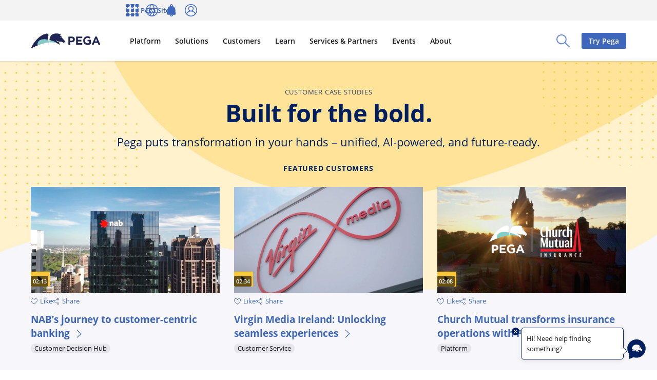

--- FILE ---
content_type: text/html; charset=UTF-8
request_url: https://www.pega.com/customers
body_size: 78820
content:
<!DOCTYPE html>
<html lang="en" dir="ltr" prefix="og: https://ogp.me/ns#" data-bolt-info-density="comfortable">
  <head>
    <meta charset="utf-8" />
<script type="text/javascript">
    (function ($) {
        'use strict';
        function getCookie(name)
        {
            var re = new RegExp(name + "=([^;]+)");
            var value = re.exec(document.cookie);
            return (value !== null) ? unescape(value[1]) : null;
        }

        var langUserPreferenceCookie = getCookie('langUserPreference');
        var currentLangcode = 'en';
        var languageLinks = '{"en":"\/customers","fr":"\/fr\/customers","de":"\/de\/customers","it":"\/it\/customers","ja":"\/ja\/customers","pt-br":"\/pt-br\/customers","es":"\/es\/customers","ar":"\/ar\/customers"}';
        var redirectLinks = JSON.parse(languageLinks);

        if(currentLangcode === 'ru' || currentLangcode === 'tr') {
            currentLangcode = langUserPreferenceCookie;
        }

        if (langUserPreferenceCookie && langUserPreferenceCookie !== currentLangcode && langUserPreferenceCookie in redirectLinks) {
            var redirectLink = redirectLinks[langUserPreferenceCookie];
            document.cookie = "langRedirectFrom=" + currentLangcode + ";path=/";
            window.location.replace(redirectLink);
        }

    })(window.jQuery);

</script>

<script
  async='async'
  type='text/javascript'
  crossorigin=''
  src='//consent.truste.com/notice?domain=pegasystems.com&amp;c=teconsent&amp;text=true&amp;language=en&amp;js=nj&amp;noticeType=bb&amp;gtm=1'></script>

<script type="text/javascript">
  var __dispatched__ = {}; //Map of previously dispatched preference levels.
    /*
      First step is to register with the CM API to receive callbacks when a preference update occurs. You must wait for the CM API (PrivacyManagerAPI object) to exist on the page before registering.
    */
    var __i__ = self.postMessage && setInterval(function(){
        if(self.PrivacyManagerAPI && __i__){
            var apiObject = {PrivacyManagerAPI:
                    {action:"getConsentDecision",
                        timestamp: new Date().getTime(),
                        self: self.location.host}};
            self.top.postMessage(JSON.stringify(apiObject),"*");
            __i__ = clearInterval(__i__);
        }},50);
    /*
      Callbacks will occur in the form of a PostMessage event. This code listens for the appropriately formatted PostMessage event, gets the new consent decision, and then pushes the events into the GTM framework. Once the event is submitted, that consent decision is marked in the 'dispatched' map so it does not occur more than once.
    */
    self.addEventListener("message", function(e, d){
        try{
            if(e.data && (d= JSON.parse(e.data)) &&
                (d = d.PrivacyManagerAPI) && d.capabilities && d.action=="getConsentDecision") {
                var newDecision =
                    self.PrivacyManagerAPI.callApi("getGDPRConsentDecision",
                        self.location.host).consentDecision;
                newDecision && newDecision.forEach(function(label){
                    if(!__dispatched__[label]){
                        self.dataLayer && self.dataLayer.push({"event":"GDPR Pref Allows "+label});
                            __dispatched__[label] = 1;
                    }
                    }); }
        } catch(xx){
        } });
</script>
<script type="text/javascript">
    function pega_analytics_uuid() {
        var c = document.cookie, f = window.performance, m = Math,
            u = (c.match(/^(?:.*;)?\s*PEGA_VISITOR\s*=\s*([^;]+)(?:.*)?$/)||[,null])[1];

        if (!u) {
            (function() {
                var d = new Date().getTime();
                // Two ifs to workaround Drupal auto-escaping the logical AND operator.
                if (f) {
                    if (typeof f.now == "function") {
                        d += f.now();
                    }
                }
                u = 'xxxxxxxx-xxxx-4xxx-yxxx-xxxxxxxxxxxx'.replace(/[xy]/g, function(c) {
                    var r = (d + m.random()*16)%16 | 0;
                    d = m.floor(d/16);
                    return (c=='x' ? r : (r & 0x3 | 0x8)).toString(16);
                });
            })();
            var e = new Date();
            e.setMonth(e.getMonth() + 12);
            document.cookie = 'PEGA_VISITOR=' + u + '; expires=' + e + '; domain=.pega.com; path=/';
        }

        return u;
    }

    /**
     * @deprecated
     * @returns {*}
     */
    function pega_visitor() {
        return pega_analytics_uuid();
    }

    function pega_analytics_user_info() {
        // We inline a JSON object containing the user info.
        return {"registrant_id":"","strategic_org_id":"","sales_org_id":"","member_type":"","logged_in":false};
    }

    var dataLayer = dataLayer || [];
    var pega_analytics_user = pega_analytics_user_info();
    // Push some Google Tag Manager custom variables for use by its Google
    // Analytics set up. GTM has to be configured to populate the dimensions
    // using these variable names. For (potentially specious) historical
    // reasons, we supply some values twice as some dimensions were set up as
    // "session" dimensions while other were set up as "hit" dimensions.
    dataLayer.push({
        'gaDimension20': pega_analytics_user.registrant_id,
        'gaDimension28': pega_analytics_user.member_type,
        'gaDimension44': pega_analytics_user.registrant_id,
        'gaDimension45': pega_analytics_user.member_type,
        'gaDimension47': pega_analytics_user.strategic_org_id,
        'gaDimension48': pega_analytics_user.sales_org_id
    });

    dataLayer.push({
        'event': 'dataLayer-initialized',
        'user_id': pega_analytics_user.registrant_id || 'undefined',
        'member_type': pega_analytics_user.member_type || 'undefined',
        'logged_in': pega_analytics_user.logged_in,
    });
</script>
<meta name="description" content="Using intelligence and automation, the Pega Platform helps enterprises deliver better results for customers, clients, and employees. See how." />
<link rel="image_src" href="https://www.pega.com/sites/default/files/media/images/2021-12/customers-OG.jpg" />
<meta property="og:title" content="Customer success &amp; product use cases | Pega" />
<meta property="og:description" content="Using intelligence and automation, the Pega Platform helps enterprises deliver better results for customers, clients, and employees. See how." />
<meta property="og:image" content="https://www.pega.com/sites/default/files/media/images/2021-12/customers-OG.jpg" />
<meta property="og:image:url" content="https://www.pega.com/sites/default/files/media/images/2021-12/customers-OG.jpg" />
<meta property="og:image:secure_url" content="https://www.pega.com/sites/default/files/media/images/2021-12/customers-OG.jpg" />
<meta property="article:published_time" content="2021-09-02T06:52:20-0400" />
<meta name="twitter:card" content="summary_large_image" />
<meta name="twitter:description" content="Using intelligence and automation, the Pega Platform helps enterprises deliver better results for customers, clients, and employees. See how." />
<meta name="twitter:title" content="Customer success &amp; product use cases | Pega" />
<meta name="twitter:site" content="@pega" />
<meta name="twitter:image" content="https://www.pega.com/sites/default/files/media/images/2021-12/customers-OG.jpg" />
<meta name="msvalidate.01" content="CEADC2EBEE78FB8987E29BDEB9CF1BA0" />
<script type="text/javascript">
  ;window.NREUM||(NREUM={});NREUM.init={distributed_tracing:{enabled:true},privacy:{cookies_enabled:true},ajax:{deny_list:["bam.nr-data.net"]}};

  ;NREUM.loader_config={accountID:"700195",trustKey:"38093",agentID:"66380860",licenseKey:"1b41216fea",applicationID:"66379666"};
  ;NREUM.info={beacon:"bam.nr-data.net",errorBeacon:"bam.nr-data.net",licenseKey:"1b41216fea",applicationID:"66379666",sa:1};
  ;/*! For license information please see nr-loader-spa-1.295.0.min.js.LICENSE.txt */
  (()=>{var e,t,r={8122:(e,t,r)=>{"use strict";r.d(t,{a:()=>i});var n=r(944);function i(e,t){try{if(!e||"object"!=typeof e)return(0,n.R)(3);if(!t||"object"!=typeof t)return(0,n.R)(4);const r=Object.create(Object.getPrototypeOf(t),Object.getOwnPropertyDescriptors(t)),o=0===Object.keys(r).length?e:r;for(let a in o)if(void 0!==e[a])try{if(null===e[a]){r[a]=null;continue}Array.isArray(e[a])&&Array.isArray(t[a])?r[a]=Array.from(new Set([...e[a],...t[a]])):"object"==typeof e[a]&&"object"==typeof t[a]?r[a]=i(e[a],t[a]):r[a]=e[a]}catch(e){r[a]||(0,n.R)(1,e)}return r}catch(e){(0,n.R)(2,e)}}},2555:(e,t,r)=>{"use strict";r.d(t,{D:()=>s,f:()=>a});var n=r(384),i=r(8122);const o={beacon:n.NT.beacon,errorBeacon:n.NT.errorBeacon,licenseKey:void 0,applicationID:void 0,sa:void 0,queueTime:void 0,applicationTime:void 0,ttGuid:void 0,user:void 0,account:void 0,product:void 0,extra:void 0,jsAttributes:{},userAttributes:void 0,atts:void 0,transactionName:void 0,tNamePlain:void 0};function a(e){try{return!!e.licenseKey&&!!e.errorBeacon&&!!e.applicationID}catch(e){return!1}}const s=e=>(0,i.a)(e,o)},9324:(e,t,r)=>{"use strict";r.d(t,{F3:()=>i,Xs:()=>o,Yq:()=>a,xv:()=>n});const n="1.295.0",i="PROD",o="CDN",a="^2.0.0-alpha.18"},6154:(e,t,r)=>{"use strict";r.d(t,{A4:()=>s,OF:()=>d,RI:()=>i,WN:()=>h,bv:()=>o,gm:()=>a,lR:()=>f,m:()=>u,mw:()=>c,sb:()=>l});var n=r(1863);const i="undefined"!=typeof window&&!!window.document,o="undefined"!=typeof WorkerGlobalScope&&("undefined"!=typeof self&&self instanceof WorkerGlobalScope&&self.navigator instanceof WorkerNavigator||"undefined"!=typeof globalThis&&globalThis instanceof WorkerGlobalScope&&globalThis.navigator instanceof WorkerNavigator),a=i?window:"undefined"!=typeof WorkerGlobalScope&&("undefined"!=typeof self&&self instanceof WorkerGlobalScope&&self||"undefined"!=typeof globalThis&&globalThis instanceof WorkerGlobalScope&&globalThis),s="complete"===a?.document?.readyState,c=Boolean("hidden"===a?.document?.visibilityState),u=""+a?.location,d=/iPad|iPhone|iPod/.test(a.navigator?.userAgent),l=d&&"undefined"==typeof SharedWorker,f=(()=>{const e=a.navigator?.userAgent?.match(/Firefox[/\s](\d+\.\d+)/);return Array.isArray(e)&&e.length>=2?+e[1]:0})(),h=Date.now()-(0,n.t)()},7295:(e,t,r)=>{"use strict";r.d(t,{Xv:()=>a,gX:()=>i,iW:()=>o});var n=[];function i(e){if(!e||o(e))return!1;if(0===n.length)return!0;for(var t=0;t<n.length;t++){var r=n[t];if("*"===r.hostname)return!1;if(s(r.hostname,e.hostname)&&c(r.pathname,e.pathname))return!1}return!0}function o(e){return void 0===e.hostname}function a(e){if(n=[],e&&e.length)for(var t=0;t<e.length;t++){let r=e[t];if(!r)continue;0===r.indexOf("http://")?r=r.substring(7):0===r.indexOf("https://")&&(r=r.substring(8));const i=r.indexOf("/");let o,a;i>0?(o=r.substring(0,i),a=r.substring(i)):(o=r,a="");let[s]=o.split(":");n.push({hostname:s,pathname:a})}}function s(e,t){return!(e.length>t.length)&&t.indexOf(e)===t.length-e.length}function c(e,t){return 0===e.indexOf("/")&&(e=e.substring(1)),0===t.indexOf("/")&&(t=t.substring(1)),""===e||e===t}},3241:(e,t,r)=>{"use strict";r.d(t,{W:()=>o});var n=r(6154);const i="newrelic";function o(e={}){try{n.gm.dispatchEvent(new CustomEvent(i,{detail:e}))}catch(e){}}},1687:(e,t,r)=>{"use strict";r.d(t,{Ak:()=>u,Ze:()=>f,x3:()=>d});var n=r(3241),i=r(7836),o=r(3606),a=r(860),s=r(2646);const c={};function u(e,t){const r={staged:!1,priority:a.P3[t]||0};l(e),c[e].get(t)||c[e].set(t,r)}function d(e,t){e&&c[e]&&(c[e].get(t)&&c[e].delete(t),p(e,t,!1),c[e].size&&h(e))}function l(e){if(!e)throw new Error("agentIdentifier required");c[e]||(c[e]=new Map)}function f(e="",t="feature",r=!1){if(l(e),!e||!c[e].get(t)||r)return p(e,t);c[e].get(t).staged=!0,h(e)}function h(e){const t=Array.from(c[e]);t.every((([e,t])=>t.staged))&&(t.sort(((e,t)=>e[1].priority-t[1].priority)),t.forEach((([t])=>{c[e].delete(t),p(e,t)})))}function p(e,t,r=!0){const a=e?i.ee.get(e):i.ee,c=o.i.handlers;if(!a.aborted&&a.backlog&&c){if((0,n.W)({agentIdentifier:e,type:"lifecycle",name:"drain",feature:t}),r){const e=a.backlog[t],r=c[t];if(r){for(let t=0;e&&t<e.length;++t)g(e[t],r);Object.entries(r).forEach((([e,t])=>{Object.values(t||{}).forEach((t=>{t[0]?.on&&t[0]?.context()instanceof s.y&&t[0].on(e,t[1])}))}))}}a.isolatedBacklog||delete c[t],a.backlog[t]=null,a.emit("drain-"+t,[])}}function g(e,t){var r=e[1];Object.values(t[r]||{}).forEach((t=>{var r=e[0];if(t[0]===r){var n=t[1],i=e[3],o=e[2];n.apply(i,o)}}))}},7836:(e,t,r)=>{"use strict";r.d(t,{P:()=>s,ee:()=>c});var n=r(384),i=r(8990),o=r(2646),a=r(5607);const s="nr@context:".concat(a.W),c=function e(t,r){var n={},a={},d={},l=!1;try{l=16===r.length&&u.initializedAgents?.[r]?.runtime.isolatedBacklog}catch(e){}var f={on:p,addEventListener:p,removeEventListener:function(e,t){var r=n[e];if(!r)return;for(var i=0;i<r.length;i++)r[i]===t&&r.splice(i,1)},emit:function(e,r,n,i,o){!1!==o&&(o=!0);if(c.aborted&&!i)return;t&&o&&t.emit(e,r,n);var s=h(n);g(e).forEach((e=>{e.apply(s,r)}));var u=v()[a[e]];u&&u.push([f,e,r,s]);return s},get:m,listeners:g,context:h,buffer:function(e,t){const r=v();if(t=t||"feature",f.aborted)return;Object.entries(e||{}).forEach((([e,n])=>{a[n]=t,t in r||(r[t]=[])}))},abort:function(){f._aborted=!0,Object.keys(f.backlog).forEach((e=>{delete f.backlog[e]}))},isBuffering:function(e){return!!v()[a[e]]},debugId:r,backlog:l?{}:t&&"object"==typeof t.backlog?t.backlog:{},isolatedBacklog:l};return Object.defineProperty(f,"aborted",{get:()=>{let e=f._aborted||!1;return e||(t&&(e=t.aborted),e)}}),f;function h(e){return e&&e instanceof o.y?e:e?(0,i.I)(e,s,(()=>new o.y(s))):new o.y(s)}function p(e,t){n[e]=g(e).concat(t)}function g(e){return n[e]||[]}function m(t){return d[t]=d[t]||e(f,t)}function v(){return f.backlog}}(void 0,"globalEE"),u=(0,n.Zm)();u.ee||(u.ee=c)},2646:(e,t,r)=>{"use strict";r.d(t,{y:()=>n});class n{constructor(e){this.contextId=e}}},9908:(e,t,r)=>{"use strict";r.d(t,{d:()=>n,p:()=>i});var n=r(7836).ee.get("handle");function i(e,t,r,i,o){o?(o.buffer([e],i),o.emit(e,t,r)):(n.buffer([e],i),n.emit(e,t,r))}},3606:(e,t,r)=>{"use strict";r.d(t,{i:()=>o});var n=r(9908);o.on=a;var i=o.handlers={};function o(e,t,r,o){a(o||n.d,i,e,t,r)}function a(e,t,r,i,o){o||(o="feature"),e||(e=n.d);var a=t[o]=t[o]||{};(a[r]=a[r]||[]).push([e,i])}},3878:(e,t,r)=>{"use strict";function n(e,t){return{capture:e,passive:!1,signal:t}}function i(e,t,r=!1,i){window.addEventListener(e,t,n(r,i))}function o(e,t,r=!1,i){document.addEventListener(e,t,n(r,i))}r.d(t,{DD:()=>o,jT:()=>n,sp:()=>i})},5607:(e,t,r)=>{"use strict";r.d(t,{W:()=>n});const n=(0,r(9566).bz)()},9566:(e,t,r)=>{"use strict";r.d(t,{LA:()=>s,ZF:()=>c,bz:()=>a,el:()=>u});var n=r(6154);const i="xxxxxxxx-xxxx-4xxx-yxxx-xxxxxxxxxxxx";function o(e,t){return e?15&e[t]:16*Math.random()|0}function a(){const e=n.gm?.crypto||n.gm?.msCrypto;let t,r=0;return e&&e.getRandomValues&&(t=e.getRandomValues(new Uint8Array(30))),i.split("").map((e=>"x"===e?o(t,r++).toString(16):"y"===e?(3&o()|8).toString(16):e)).join("")}function s(e){const t=n.gm?.crypto||n.gm?.msCrypto;let r,i=0;t&&t.getRandomValues&&(r=t.getRandomValues(new Uint8Array(e)));const a=[];for(var s=0;s<e;s++)a.push(o(r,i++).toString(16));return a.join("")}function c(){return s(16)}function u(){return s(32)}},2614:(e,t,r)=>{"use strict";r.d(t,{BB:()=>a,H3:()=>n,g:()=>u,iL:()=>c,tS:()=>s,uh:()=>i,wk:()=>o});const n="NRBA",i="SESSION",o=144e5,a=18e5,s={STARTED:"session-started",PAUSE:"session-pause",RESET:"session-reset",RESUME:"session-resume",UPDATE:"session-update"},c={SAME_TAB:"same-tab",CROSS_TAB:"cross-tab"},u={OFF:0,FULL:1,ERROR:2}},1863:(e,t,r)=>{"use strict";function n(){return Math.floor(performance.now())}r.d(t,{t:()=>n})},7485:(e,t,r)=>{"use strict";r.d(t,{D:()=>i});var n=r(6154);function i(e){if(0===(e||"").indexOf("data:"))return{protocol:"data"};try{const t=new URL(e,location.href),r={port:t.port,hostname:t.hostname,pathname:t.pathname,search:t.search,protocol:t.protocol.slice(0,t.protocol.indexOf(":")),sameOrigin:t.protocol===n.gm?.location?.protocol&&t.host===n.gm?.location?.host};return r.port&&""!==r.port||("http:"===t.protocol&&(r.port="80"),"https:"===t.protocol&&(r.port="443")),r.pathname&&""!==r.pathname?r.pathname.startsWith("/")||(r.pathname="/".concat(r.pathname)):r.pathname="/",r}catch(e){return{}}}},944:(e,t,r)=>{"use strict";r.d(t,{R:()=>i});var n=r(3241);function i(e,t){"function"==typeof console.debug&&(console.debug("New Relic Warning: https://github.com/newrelic/newrelic-browser-agent/blob/main/docs/warning-codes.md#".concat(e),t),(0,n.W)({agentIdentifier:null,drained:null,type:"data",name:"warn",feature:"warn",data:{code:e,secondary:t}}))}},5701:(e,t,r)=>{"use strict";r.d(t,{B:()=>o,t:()=>a});var n=r(3241);const i=new Set,o={};function a(e,t){const r=t.agentIdentifier;o[r]??={},e&&"object"==typeof e&&(i.has(r)||(t.ee.emit("rumresp",[e]),o[r]=e,i.add(r),(0,n.W)({agentIdentifier:r,loaded:!0,drained:!0,type:"lifecycle",name:"load",feature:void 0,data:e})))}},8990:(e,t,r)=>{"use strict";r.d(t,{I:()=>i});var n=Object.prototype.hasOwnProperty;function i(e,t,r){if(n.call(e,t))return e[t];var i=r();if(Object.defineProperty&&Object.keys)try{return Object.defineProperty(e,t,{value:i,writable:!0,enumerable:!1}),i}catch(e){}return e[t]=i,i}},6389:(e,t,r)=>{"use strict";function n(e,t=500,r={}){const n=r?.leading||!1;let i;return(...r)=>{n&&void 0===i&&(e.apply(this,r),i=setTimeout((()=>{i=clearTimeout(i)}),t)),n||(clearTimeout(i),i=setTimeout((()=>{e.apply(this,r)}),t))}}function i(e){let t=!1;return(...r)=>{t||(t=!0,e.apply(this,r))}}r.d(t,{J:()=>i,s:()=>n})},1910:(e,t,r)=>{"use strict";r.d(t,{i:()=>o});var n=r(944);const i=new Map;function o(...e){return e.every((e=>{if(i.has(e))return i.get(e);const t="function"==typeof e&&e.toString().includes("[native code]");return t||(0,n.R)(64,e?.name||e?.toString()),i.set(e,t),t}))}},3304:(e,t,r)=>{"use strict";r.d(t,{A:()=>o});var n=r(7836);const i=()=>{const e=new WeakSet;return(t,r)=>{if("object"==typeof r&&null!==r){if(e.has(r))return;e.add(r)}return r}};function o(e){try{return JSON.stringify(e,i())??""}catch(e){try{n.ee.emit("internal-error",[e])}catch(e){}return""}}},3496:(e,t,r)=>{"use strict";function n(e){return!e||!(!e.licenseKey||!e.applicationID)}function i(e,t){return!e||e.licenseKey===t.info.licenseKey&&e.applicationID===t.info.applicationID}r.d(t,{A:()=>i,I:()=>n})},5289:(e,t,r)=>{"use strict";r.d(t,{GG:()=>o,Qr:()=>s,sB:()=>a});var n=r(3878);function i(){return"undefined"==typeof document||"complete"===document.readyState}function o(e,t){if(i())return e();(0,n.sp)("load",e,t)}function a(e){if(i())return e();(0,n.DD)("DOMContentLoaded",e)}function s(e){if(i())return e();(0,n.sp)("popstate",e)}},384:(e,t,r)=>{"use strict";r.d(t,{NT:()=>a,US:()=>d,Zm:()=>s,bQ:()=>u,dV:()=>c,pV:()=>l});var n=r(6154),i=r(1863),o=r(1910);const a={beacon:"bam.nr-data.net",errorBeacon:"bam.nr-data.net"};function s(){return n.gm.NREUM||(n.gm.NREUM={}),void 0===n.gm.newrelic&&(n.gm.newrelic=n.gm.NREUM),n.gm.NREUM}function c(){let e=s();return e.o||(e.o={ST:n.gm.setTimeout,SI:n.gm.setImmediate||n.gm.setInterval,CT:n.gm.clearTimeout,XHR:n.gm.XMLHttpRequest,REQ:n.gm.Request,EV:n.gm.Event,PR:n.gm.Promise,MO:n.gm.MutationObserver,FETCH:n.gm.fetch,WS:n.gm.WebSocket},(0,o.i)(...Object.values(e.o))),e}function u(e,t){let r=s();r.initializedAgents??={},t.initializedAt={ms:(0,i.t)(),date:new Date},r.initializedAgents[e]=t}function d(e,t){s()[e]=t}function l(){return function(){let e=s();const t=e.info||{};e.info={beacon:a.beacon,errorBeacon:a.errorBeacon,...t}}(),function(){let e=s();const t=e.init||{};e.init={...t}}(),c(),function(){let e=s();const t=e.loader_config||{};e.loader_config={...t}}(),s()}},2843:(e,t,r)=>{"use strict";r.d(t,{u:()=>i});var n=r(3878);function i(e,t=!1,r,i){(0,n.DD)("visibilitychange",(function(){if(t)return void("hidden"===document.visibilityState&&e());e(document.visibilityState)}),r,i)}},8139:(e,t,r)=>{"use strict";r.d(t,{u:()=>f});var n=r(7836),i=r(3434),o=r(8990),a=r(6154);const s={},c=a.gm.XMLHttpRequest,u="addEventListener",d="removeEventListener",l="nr@wrapped:".concat(n.P);function f(e){var t=function(e){return(e||n.ee).get("events")}(e);if(s[t.debugId]++)return t;s[t.debugId]=1;var r=(0,i.YM)(t,!0);function f(e){r.inPlace(e,[u,d],"-",p)}function p(e,t){return e[1]}return"getPrototypeOf"in Object&&(a.RI&&h(document,f),c&&h(c.prototype,f),h(a.gm,f)),t.on(u+"-start",(function(e,t){var n=e[1];if(null!==n&&("function"==typeof n||"object"==typeof n)){var i=(0,o.I)(n,l,(function(){var e={object:function(){if("function"!=typeof n.handleEvent)return;return n.handleEvent.apply(n,arguments)},function:n}[typeof n];return e?r(e,"fn-",null,e.name||"anonymous"):n}));this.wrapped=e[1]=i}})),t.on(d+"-start",(function(e){e[1]=this.wrapped||e[1]})),t}function h(e,t,...r){let n=e;for(;"object"==typeof n&&!Object.prototype.hasOwnProperty.call(n,u);)n=Object.getPrototypeOf(n);n&&t(n,...r)}},3434:(e,t,r)=>{"use strict";r.d(t,{Jt:()=>o,YM:()=>c});var n=r(7836),i=r(5607);const o="nr@original:".concat(i.W);var a=Object.prototype.hasOwnProperty,s=!1;function c(e,t){return e||(e=n.ee),r.inPlace=function(e,t,n,i,o){n||(n="");const a="-"===n.charAt(0);for(let s=0;s<t.length;s++){const c=t[s],u=e[c];d(u)||(e[c]=r(u,a?c+n:n,i,c,o))}},r.flag=o,r;function r(t,r,n,s,c){return d(t)?t:(r||(r=""),nrWrapper[o]=t,function(e,t,r){if(Object.defineProperty&&Object.keys)try{return Object.keys(e).forEach((function(r){Object.defineProperty(t,r,{get:function(){return e[r]},set:function(t){return e[r]=t,t}})})),t}catch(e){u([e],r)}for(var n in e)a.call(e,n)&&(t[n]=e[n])}(t,nrWrapper,e),nrWrapper);function nrWrapper(){var o,a,d,l;let f;try{a=this,o=[...arguments],d="function"==typeof n?n(o,a):n||{}}catch(t){u([t,"",[o,a,s],d],e)}i(r+"start",[o,a,s],d,c);const h=performance.now();let p=h;try{return l=t.apply(a,o),p=performance.now(),l}catch(e){throw p=performance.now(),i(r+"err",[o,a,e],d,c),f=e,f}finally{const e=p-h,t={duration:e,isLongTask:e>=50,methodName:s,thrownError:f};t.isLongTask&&i("long-task",[t],d,c),i(r+"end",[o,a,l,t],d,c)}}}function i(r,n,i,o){if(!s||t){var a=s;s=!0;try{e.emit(r,n,i,t,o)}catch(t){u([t,r,n,i],e)}s=a}}}function u(e,t){t||(t=n.ee);try{t.emit("internal-error",e)}catch(e){}}function d(e){return!(e&&"function"==typeof e&&e.apply&&!e[o])}},9300:(e,t,r)=>{"use strict";r.d(t,{T:()=>n});const n=r(860).K7.ajax},3333:(e,t,r)=>{"use strict";r.d(t,{$v:()=>u,TZ:()=>n,Zp:()=>i,kd:()=>c,mq:()=>s,nf:()=>a,qN:()=>o});const n=r(860).K7.genericEvents,i=["auxclick","click","copy","keydown","paste","scrollend"],o=["focus","blur"],a=4,s=1e3,c=["PageAction","UserAction","BrowserPerformance"],u={MARKS:"experimental.marks",MEASURES:"experimental.measures",RESOURCES:"experimental.resources"}},6774:(e,t,r)=>{"use strict";r.d(t,{T:()=>n});const n=r(860).K7.jserrors},993:(e,t,r)=>{"use strict";r.d(t,{A$:()=>o,ET:()=>a,TZ:()=>s,p_:()=>i});var n=r(860);const i={ERROR:"ERROR",WARN:"WARN",INFO:"INFO",DEBUG:"DEBUG",TRACE:"TRACE"},o={OFF:0,ERROR:1,WARN:2,INFO:3,DEBUG:4,TRACE:5},a="log",s=n.K7.logging},3785:(e,t,r)=>{"use strict";r.d(t,{R:()=>c,b:()=>u});var n=r(9908),i=r(1863),o=r(860),a=r(8154),s=r(993);function c(e,t,r={},c=s.p_.INFO,u,d=(0,i.t)()){(0,n.p)(a.xV,["API/logging/".concat(c.toLowerCase(),"/called")],void 0,o.K7.metrics,e),(0,n.p)(s.ET,[d,t,r,c,u],void 0,o.K7.logging,e)}function u(e){return"string"==typeof e&&Object.values(s.p_).some((t=>t===e.toUpperCase().trim()))}},8154:(e,t,r)=>{"use strict";r.d(t,{z_:()=>o,XG:()=>s,TZ:()=>n,rs:()=>i,xV:()=>a});r(6154),r(9566),r(384);const n=r(860).K7.metrics,i="sm",o="cm",a="storeSupportabilityMetrics",s="storeEventMetrics"},6630:(e,t,r)=>{"use strict";r.d(t,{T:()=>n});const n=r(860).K7.pageViewEvent},782:(e,t,r)=>{"use strict";r.d(t,{T:()=>n});const n=r(860).K7.pageViewTiming},6344:(e,t,r)=>{"use strict";r.d(t,{BB:()=>d,G4:()=>o,Qb:()=>l,TZ:()=>i,Ug:()=>a,_s:()=>s,bc:()=>u,yP:()=>c});var n=r(2614);const i=r(860).K7.sessionReplay,o={RECORD:"recordReplay",PAUSE:"pauseReplay",ERROR_DURING_REPLAY:"errorDuringReplay"},a=.12,s={DomContentLoaded:0,Load:1,FullSnapshot:2,IncrementalSnapshot:3,Meta:4,Custom:5},c={[n.g.ERROR]:15e3,[n.g.FULL]:3e5,[n.g.OFF]:0},u={RESET:{message:"Session was reset",sm:"Reset"},IMPORT:{message:"Recorder failed to import",sm:"Import"},TOO_MANY:{message:"429: Too Many Requests",sm:"Too-Many"},TOO_BIG:{message:"Payload was too large",sm:"Too-Big"},CROSS_TAB:{message:"Session Entity was set to OFF on another tab",sm:"Cross-Tab"},ENTITLEMENTS:{message:"Session Replay is not allowed and will not be started",sm:"Entitlement"}},d=5e3,l={API:"api"}},5270:(e,t,r)=>{"use strict";r.d(t,{Aw:()=>s,CT:()=>c,SR:()=>a,rF:()=>u});var n=r(384),i=r(7767),o=r(6154);function a(e){return!!(0,n.dV)().o.MO&&(0,i.V)(e)&&!0===e?.session_trace.enabled}function s(e){return!0===e?.session_replay.preload&&a(e)}function c(e,t){const r=t.correctAbsoluteTimestamp(e);return{originalTimestamp:e,correctedTimestamp:r,timestampDiff:e-r,originTime:o.WN,correctedOriginTime:t.correctedOriginTime,originTimeDiff:Math.floor(o.WN-t.correctedOriginTime)}}function u(e,t){try{if("string"==typeof t?.type){if("password"===t.type.toLowerCase())return"*".repeat(e?.length||0);if(void 0!==t?.dataset?.nrUnmask||t?.classList?.contains("nr-unmask"))return e}}catch(e){}return"string"==typeof e?e.replace(/[\S]/g,"*"):"*".repeat(e?.length||0)}},3738:(e,t,r)=>{"use strict";r.d(t,{He:()=>i,Kp:()=>s,Lc:()=>u,Rz:()=>d,TZ:()=>n,bD:()=>o,d3:()=>a,jx:()=>l,uP:()=>c});const n=r(860).K7.sessionTrace,i="bstResource",o="resource",a="-start",s="-end",c="fn"+a,u="fn"+s,d="pushState",l=1e3},3962:(e,t,r)=>{"use strict";r.d(t,{AM:()=>o,O2:()=>c,Qu:()=>u,TZ:()=>s,ih:()=>d,pP:()=>a,tC:()=>i});var n=r(860);const i=["click","keydown","submit","popstate"],o="api",a="initialPageLoad",s=n.K7.softNav,c={INITIAL_PAGE_LOAD:"",ROUTE_CHANGE:1,UNSPECIFIED:2},u={INTERACTION:1,AJAX:2,CUSTOM_END:3,CUSTOM_TRACER:4},d={IP:"in progress",FIN:"finished",CAN:"cancelled"}},7378:(e,t,r)=>{"use strict";r.d(t,{$p:()=>x,BR:()=>b,Kp:()=>R,L3:()=>y,Lc:()=>c,NC:()=>o,SG:()=>d,TZ:()=>i,U6:()=>p,UT:()=>m,d3:()=>w,dT:()=>f,e5:()=>A,gx:()=>v,l9:()=>l,oW:()=>h,op:()=>g,rw:()=>u,tH:()=>E,uP:()=>s,wW:()=>T,xq:()=>a});var n=r(384);const i=r(860).K7.spa,o=["click","submit","keypress","keydown","keyup","change"],a=999,s="fn-start",c="fn-end",u="cb-start",d="api-ixn-",l="remaining",f="interaction",h="spaNode",p="jsonpNode",g="fetch-start",m="fetch-done",v="fetch-body-",b="jsonp-end",y=(0,n.dV)().o.ST,w="-start",R="-end",x="-body",T="cb"+R,A="jsTime",E="fetch"},4234:(e,t,r)=>{"use strict";r.d(t,{W:()=>o});var n=r(7836),i=r(1687);class o{constructor(e,t){this.agentIdentifier=e,this.ee=n.ee.get(e),this.featureName=t,this.blocked=!1}deregisterDrain(){(0,i.x3)(this.agentIdentifier,this.featureName)}}},7767:(e,t,r)=>{"use strict";r.d(t,{V:()=>i});var n=r(6154);const i=e=>n.RI&&!0===e?.privacy.cookies_enabled},1741:(e,t,r)=>{"use strict";r.d(t,{W:()=>o});var n=r(944),i=r(4261);class o{ #e(e,...t){if(this[e]!==o.prototype[e])return this[e](...t);(0,n.R)(35,e)}addPageAction(e,t){return this.#e(i.hG,e,t)}register(e){return this.#e(i.eY,e)}recordCustomEvent(e,t){return this.#e(i.fF,e,t)}setPageViewName(e,t){return this.#e(i.Fw,e,t)}setCustomAttribute(e,t,r){return this.#e(i.cD,e,t,r)}noticeError(e,t){return this.#e(i.o5,e,t)}setUserId(e){return this.#e(i.Dl,e)}setApplicationVersion(e){return this.#e(i.nb,e)}setErrorHandler(e){return this.#e(i.bt,e)}addRelease(e,t){return this.#e(i.k6,e,t)}log(e,t){return this.#e(i.$9,e,t)}start(){return this.#e(i.d3)}finished(e){return this.#e(i.BL,e)}recordReplay(){return this.#e(i.CH)}pauseReplay(){return this.#e(i.Tb)}addToTrace(e){return this.#e(i.U2,e)}setCurrentRouteName(e){return this.#e(i.PA,e)}interaction(){return this.#e(i.dT)}wrapLogger(e,t,r){return this.#e(i.Wb,e,t,r)}measure(e,t){return this.#e(i.V1,e,t)}}},4261:(e,t,r)=>{"use strict";r.d(t,{$9:()=>d,BL:()=>c,CH:()=>p,Dl:()=>R,Fw:()=>w,PA:()=>v,Pl:()=>n,Tb:()=>f,U2:()=>a,V1:()=>A,Wb:()=>T,bt:()=>y,cD:()=>b,d3:()=>x,dT:()=>u,eY:()=>g,fF:()=>h,hG:()=>o,hw:()=>i,k6:()=>s,nb:()=>m,o5:()=>l});const n="api-",i=n+"ixn-",o="addPageAction",a="addToTrace",s="addRelease",c="finished",u="interaction",d="log",l="noticeError",f="pauseReplay",h="recordCustomEvent",p="recordReplay",g="register",m="setApplicationVersion",v="setCurrentRouteName",b="setCustomAttribute",y="setErrorHandler",w="setPageViewName",R="setUserId",x="start",T="wrapLogger",A="measure"},5205:(e,t,r)=>{"use strict";r.d(t,{j:()=>S});var n=r(384),i=r(1741);var o=r(2555),a=r(3333);const s=e=>{if(!e||"string"!=typeof e)return!1;try{document.createDocumentFragment().querySelector(e)}catch{return!1}return!0};var c=r(2614),u=r(944),d=r(8122);const l="[data-nr-mask]",f=e=>(0,d.a)(e,(()=>{const e={feature_flags:[],experimental:{marks:!1,measures:!1,resources:!1},mask_selector:"*",block_selector:"[data-nr-block]",mask_input_options:{color:!1,date:!1,"datetime-local":!1,email:!1,month:!1,number:!1,range:!1,search:!1,tel:!1,text:!1,time:!1,url:!1,week:!1,textarea:!1,select:!1,password:!0}};return{ajax:{deny_list:void 0,block_internal:!0,enabled:!0,autoStart:!0},api:{allow_registered_children:!0,duplicate_registered_data:!1},distributed_tracing:{enabled:void 0,exclude_newrelic_header:void 0,cors_use_newrelic_header:void 0,cors_use_tracecontext_headers:void 0,allowed_origins:void 0},get feature_flags(){return e.feature_flags},set feature_flags(t){e.feature_flags=t},generic_events:{enabled:!0,autoStart:!0},harvest:{interval:30},jserrors:{enabled:!0,autoStart:!0},logging:{enabled:!0,autoStart:!0},metrics:{enabled:!0,autoStart:!0},obfuscate:void 0,page_action:{enabled:!0},page_view_event:{enabled:!0,autoStart:!0},page_view_timing:{enabled:!0,autoStart:!0},performance:{get capture_marks(){return e.feature_flags.includes(a.$v.MARKS)||e.experimental.marks},set capture_marks(t){e.experimental.marks=t},get capture_measures(){return e.feature_flags.includes(a.$v.MEASURES)||e.experimental.measures},set capture_measures(t){e.experimental.measures=t},capture_detail:!0,resources:{get enabled(){return e.feature_flags.includes(a.$v.RESOURCES)||e.experimental.resources},set enabled(t){e.experimental.resources=t},asset_types:[],first_party_domains:[],ignore_newrelic:!0}},privacy:{cookies_enabled:!0},proxy:{assets:void 0,beacon:void 0},session:{expiresMs:c.wk,inactiveMs:c.BB},session_replay:{autoStart:!0,enabled:!1,preload:!1,sampling_rate:10,error_sampling_rate:100,collect_fonts:!1,inline_images:!1,fix_stylesheets:!0,mask_all_inputs:!0,get mask_text_selector(){return e.mask_selector},set mask_text_selector(t){s(t)?e.mask_selector="".concat(t,",").concat(l):""===t||null===t?e.mask_selector=l:(0,u.R)(5,t)},get block_class(){return"nr-block"},get ignore_class(){return"nr-ignore"},get mask_text_class(){return"nr-mask"},get block_selector(){return e.block_selector},set block_selector(t){s(t)?e.block_selector+=",".concat(t):""!==t&&(0,u.R)(6,t)},get mask_input_options(){return e.mask_input_options},set mask_input_options(t){t&&"object"==typeof t?e.mask_input_options={...t,password:!0}:(0,u.R)(7,t)}},session_trace:{enabled:!0,autoStart:!0},soft_navigations:{enabled:!0,autoStart:!0},spa:{enabled:!0,autoStart:!0},ssl:void 0,user_actions:{enabled:!0,elementAttributes:["id","className","tagName","type"]}}})());var h=r(6154),p=r(9324);let g=0;const m={buildEnv:p.F3,distMethod:p.Xs,version:p.xv,originTime:h.WN},v={appMetadata:{},customTransaction:void 0,denyList:void 0,disabled:!1,entityManager:void 0,harvester:void 0,isolatedBacklog:!1,isRecording:!1,loaderType:void 0,maxBytes:3e4,obfuscator:void 0,onerror:void 0,ptid:void 0,releaseIds:{},session:void 0,timeKeeper:void 0,jsAttributesMetadata:{bytes:0},get harvestCount(){return++g}},b=e=>{const t=(0,d.a)(e,v),r=Object.keys(m).reduce(((e,t)=>(e[t]={value:m[t],writable:!1,configurable:!0,enumerable:!0},e)),{});return Object.defineProperties(t,r)};var y=r(5701);const w=e=>{const t=e.startsWith("http");e+="/",r.p=t?e:"https://"+e};var R=r(7836),x=r(3241);const T={accountID:void 0,trustKey:void 0,agentID:void 0,licenseKey:void 0,applicationID:void 0,xpid:void 0},A=e=>(0,d.a)(e,T),E=new Set;function S(e,t={},r,a){let{init:s,info:c,loader_config:u,runtime:d={},exposed:l=!0}=t;if(!c){const e=(0,n.pV)();s=e.init,c=e.info,u=e.loader_config}e.init=f(s||{}),e.loader_config=A(u||{}),c.jsAttributes??={},h.bv&&(c.jsAttributes.isWorker=!0),e.info=(0,o.D)(c);const p=e.init,g=[c.beacon,c.errorBeacon];E.has(e.agentIdentifier)||(p.proxy.assets&&(w(p.proxy.assets),g.push(p.proxy.assets)),p.proxy.beacon&&g.push(p.proxy.beacon),function(e){const t=(0,n.pV)();Object.getOwnPropertyNames(i.W.prototype).forEach((r=>{const n=i.W.prototype[r];if("function"!=typeof n||"constructor"===n)return;let o=t[r];e[r]&&!1!==e.exposed&&"micro-agent"!==e.runtime?.loaderType&&(t[r]=(...t)=>{const n=e[r](...t);return o?o(...t):n})}))}(e),(0,n.US)("activatedFeatures",y.B),e.runSoftNavOverSpa&&=!0===p.soft_navigations.enabled&&p.feature_flags.includes("soft_nav")),d.denyList=[...p.ajax.deny_list||[],...p.ajax.block_internal?g:[]],d.ptid=e.agentIdentifier,d.loaderType=r,e.runtime=b(d),E.has(e.agentIdentifier)||(e.ee=R.ee.get(e.agentIdentifier),e.exposed=l,(0,x.W)({agentIdentifier:e.agentIdentifier,drained:!!y.B?.[e.agentIdentifier],type:"lifecycle",name:"initialize",feature:void 0,data:e.config})),E.add(e.agentIdentifier)}},8374:(e,t,r)=>{r.nc=(()=>{try{return document?.currentScript?.nonce}catch(e){}return""})()},860:(e,t,r)=>{"use strict";r.d(t,{$J:()=>d,K7:()=>c,P3:()=>u,XX:()=>i,Yy:()=>s,df:()=>o,qY:()=>n,v4:()=>a});const n="events",i="jserrors",o="browser/blobs",a="rum",s="browser/logs",c={ajax:"ajax",genericEvents:"generic_events",jserrors:i,logging:"logging",metrics:"metrics",pageAction:"page_action",pageViewEvent:"page_view_event",pageViewTiming:"page_view_timing",sessionReplay:"session_replay",sessionTrace:"session_trace",softNav:"soft_navigations",spa:"spa"},u={[c.pageViewEvent]:1,[c.pageViewTiming]:2,[c.metrics]:3,[c.jserrors]:4,[c.spa]:5,[c.ajax]:6,[c.sessionTrace]:7,[c.softNav]:8,[c.sessionReplay]:9,[c.logging]:10,[c.genericEvents]:11},d={[c.pageViewEvent]:a,[c.pageViewTiming]:n,[c.ajax]:n,[c.spa]:n,[c.softNav]:n,[c.metrics]:i,[c.jserrors]:i,[c.sessionTrace]:o,[c.sessionReplay]:o,[c.logging]:s,[c.genericEvents]:"ins"}}},n={};function i(e){var t=n[e];if(void 0!==t)return t.exports;var o=n[e]={exports:{}};return r[e](o,o.exports,i),o.exports}i.m=r,i.d=(e,t)=>{for(var r in t)i.o(t,r)&&!i.o(e,r)&&Object.defineProperty(e,r,{enumerable:!0,get:t[r]})},i.f={},i.e=e=>Promise.all(Object.keys(i.f).reduce(((t,r)=>(i.f[r](e,t),t)),[])),i.u=e=>({212:"nr-spa-compressor",249:"nr-spa-recorder",478:"nr-spa"}[e]+"-1.295.0.min.js"),i.o=(e,t)=>Object.prototype.hasOwnProperty.call(e,t),e={},t="NRBA-1.295.0.PROD:",i.l=(r,n,o,a)=>{if(e[r])e[r].push(n);else{var s,c;if(void 0!==o)for(var u=document.getElementsByTagName("script"),d=0;d<u.length;d++){var l=u[d];if(l.getAttribute("src")==r||l.getAttribute("data-webpack")==t+o){s=l;break}}if(!s){c=!0;var f={478:"sha512-V1Ymdr6VvRAf7X+rToM23eSSQ0XOGFcqhIh4AlKUPXyWrzcESyjh12RkYA1LXX0xAs+mGKC5QeWNusHHjYdsIw==",249:"sha512-Ki3lI5RL53JKkI9k9dHhpJaBqWzxjeWxe4O0eXXl4zTkDtNzYftg1O3xpaIR9/MQTvlanIc+oVMcUneksSUHEA==",212:"sha512-cUuhujuL1Ex8eXwM/2ndqN+AzQLV7Biq65hncKlbmQL5fk2umiHlXGPzIGhZc/8N2CBARy4KmI1w6Nvf3IBNLA=="};(s=document.createElement("script")).charset="utf-8",s.timeout=120,i.nc&&s.setAttribute("nonce",i.nc),s.setAttribute("data-webpack",t+o),s.src=r,0!==s.src.indexOf(window.location.origin+"/")&&(s.crossOrigin="anonymous"),f[a]&&(s.integrity=f[a])}e[r]=[n];var h=(t,n)=>{s.onerror=s.onload=null,clearTimeout(p);var i=e[r];if(delete e[r],s.parentNode&&s.parentNode.removeChild(s),i&&i.forEach((e=>e(n))),t)return t(n)},p=setTimeout(h.bind(null,void 0,{type:"timeout",target:s}),12e4);s.onerror=h.bind(null,s.onerror),s.onload=h.bind(null,s.onload),c&&document.head.appendChild(s)}},i.r=e=>{"undefined"!=typeof Symbol&&Symbol.toStringTag&&Object.defineProperty(e,Symbol.toStringTag,{value:"Module"}),Object.defineProperty(e,"__esModule",{value:!0})},i.p="https://js-agent.newrelic.com/",(()=>{var e={38:0,788:0};i.f.j=(t,r)=>{var n=i.o(e,t)?e[t]:void 0;if(0!==n)if(n)r.push(n[2]);else{var o=new Promise(((r,i)=>n=e[t]=[r,i]));r.push(n[2]=o);var a=i.p+i.u(t),s=new Error;i.l(a,(r=>{if(i.o(e,t)&&(0!==(n=e[t])&&(e[t]=void 0),n)){var o=r&&("load"===r.type?"missing":r.type),a=r&&r.target&&r.target.src;s.message="Loading chunk "+t+" failed.\n("+o+": "+a+")",s.name="ChunkLoadError",s.type=o,s.request=a,n[1](s)}}),"chunk-"+t,t)}};var t=(t,r)=>{var n,o,[a,s,c]=r,u=0;if(a.some((t=>0!==e[t]))){for(n in s)i.o(s,n)&&(i.m[n]=s[n]);if(c)c(i)}for(t&&t(r);u<a.length;u++)o=a[u],i.o(e,o)&&e[o]&&e[o][0](),e[o]=0},r=self["webpackChunk:NRBA-1.295.0.PROD"]=self["webpackChunk:NRBA-1.295.0.PROD"]||[];r.forEach(t.bind(null,0)),r.push=t.bind(null,r.push.bind(r))})(),(()=>{"use strict";i(8374);var e=i(9566),t=i(1741);class r extends t.W{agentIdentifier=(0,e.LA)(16)}var n=i(860);const o=Object.values(n.K7);var a=i(5205);var s=i(9908),c=i(1863),u=i(4261),d=i(3241),l=i(944),f=i(5701),h=i(8154);function p(e,t,i,o){const a=o||i;!a||a[e]&&a[e]!==r.prototype[e]||(a[e]=function(){(0,s.p)(h.xV,["API/"+e+"/called"],void 0,n.K7.metrics,i.ee),(0,d.W)({agentIdentifier:i.agentIdentifier,drained:!!f.B?.[i.agentIdentifier],type:"data",name:"api",feature:u.Pl+e,data:{}});try{return t.apply(this,arguments)}catch(e){(0,l.R)(23,e)}})}function g(e,t,r,n,i){const o=e.info;null===r?delete o.jsAttributes[t]:o.jsAttributes[t]=r,(i||null===r)&&(0,s.p)(u.Pl+n,[(0,c.t)(),t,r],void 0,"session",e.ee)}var m=i(1687),v=i(4234),b=i(5289),y=i(6154),w=i(5270),R=i(7767),x=i(6389);class T extends v.W{constructor(e,t){super(e.agentIdentifier,t),this.abortHandler=void 0,this.featAggregate=void 0,this.onAggregateImported=void 0,this.deferred=Promise.resolve(),!1===e.init[this.featureName].autoStart?this.deferred=new Promise(((t,r)=>{this.ee.on("manual-start-all",(0,x.J)((()=>{(0,m.Ak)(e.agentIdentifier,this.featureName),t()})))})):(0,m.Ak)(e.agentIdentifier,t)}importAggregator(e,t,r={}){if(this.featAggregate)return;let o;this.onAggregateImported=new Promise((e=>{o=e}));const a=async()=>{let a;await this.deferred;try{if((0,R.V)(e.init)){const{setupAgentSession:t}=await i.e(478).then(i.bind(i,2955));a=t(e)}}catch(e){(0,l.R)(20,e),this.ee.emit("internal-error",[e]),this.featureName===n.K7.sessionReplay&&this.abortHandler?.()}try{if(!this.#t(this.featureName,a,e.init))return(0,m.Ze)(this.agentIdentifier,this.featureName),void o(!1);const{Aggregate:n}=await t();this.featAggregate=new n(e,r),e.runtime.harvester.initializedAggregates.push(this.featAggregate),o(!0)}catch(e){(0,l.R)(34,e),this.abortHandler?.(),(0,m.Ze)(this.agentIdentifier,this.featureName,!0),o(!1),this.ee&&this.ee.abort()}};y.RI?(0,b.GG)((()=>a()),!0):a()}#t(e,t,r){switch(e){case n.K7.sessionReplay:return(0,w.SR)(r)&&!!t;case n.K7.sessionTrace:return!!t;default:return!0}}}var A=i(6630),E=i(2614);class S extends T{static featureName=A.T;constructor(e){var t;super(e,A.T),this.setupInspectionEvents(e.agentIdentifier),t=e,p(u.Fw,(function(e,r){"string"==typeof e&&("/"!==e.charAt(0)&&(e="/"+e),t.runtime.customTransaction=(r||"http://custom.transaction")+e,(0,s.p)(u.Pl+u.Fw,[(0,c.t)()],void 0,void 0,t.ee))}),t),this.ee.on("api-send-rum",((e,t)=>(0,s.p)("send-rum",[e,t],void 0,this.featureName,this.ee))),this.importAggregator(e,(()=>i.e(478).then(i.bind(i,1983))))}setupInspectionEvents(e){const t=(t,r)=>{t&&(0,d.W)({agentIdentifier:e,timeStamp:t.timeStamp,loaded:"complete"===t.target.readyState,type:"window",name:r,data:t.target.location+""})};(0,b.sB)((e=>{t(e,"DOMContentLoaded")})),(0,b.GG)((e=>{t(e,"load")})),(0,b.Qr)((e=>{t(e,"navigate")})),this.ee.on(E.tS.UPDATE,((t,r)=>{(0,d.W)({agentIdentifier:e,type:"lifecycle",name:"session",data:r})}))}}var _=i(384);var N=i(2843),O=i(3878),I=i(782);class P extends T{static featureName=I.T;constructor(e){super(e,I.T),y.RI&&((0,N.u)((()=>(0,s.p)("docHidden",[(0,c.t)()],void 0,I.T,this.ee)),!0),(0,O.sp)("pagehide",(()=>(0,s.p)("winPagehide",[(0,c.t)()],void 0,I.T,this.ee))),this.importAggregator(e,(()=>i.e(478).then(i.bind(i,9917)))))}}class j extends T{static featureName=h.TZ;constructor(e){super(e,h.TZ),y.RI&&document.addEventListener("securitypolicyviolation",(e=>{(0,s.p)(h.xV,["Generic/CSPViolation/Detected"],void 0,this.featureName,this.ee)})),this.importAggregator(e,(()=>i.e(478).then(i.bind(i,8351))))}}var k=i(6774),C=i(3304);class L{constructor(e,t,r,n,i){this.name="UncaughtError",this.message="string"==typeof e?e:(0,C.A)(e),this.sourceURL=t,this.line=r,this.column=n,this.__newrelic=i}}function M(e){return K(e)?e:new L(void 0!==e?.message?e.message:e,e?.filename||e?.sourceURL,e?.lineno||e?.line,e?.colno||e?.col,e?.__newrelic,e?.cause)}function H(e){const t="Unhandled Promise Rejection: ";if(!e?.reason)return;if(K(e.reason)){try{e.reason.message.startsWith(t)||(e.reason.message=t+e.reason.message)}catch(e){}return M(e.reason)}const r=M(e.reason);return(r.message||"").startsWith(t)||(r.message=t+r.message),r}function D(e){if(e.error instanceof SyntaxError&&!/:\d+$/.test(e.error.stack?.trim())){const t=new L(e.message,e.filename,e.lineno,e.colno,e.error.__newrelic,e.cause);return t.name=SyntaxError.name,t}return K(e.error)?e.error:M(e)}function K(e){return e instanceof Error&&!!e.stack}function U(e,t,r,i,o=(0,c.t)()){"string"==typeof e&&(e=new Error(e)),(0,s.p)("err",[e,o,!1,t,r.runtime.isRecording,void 0,i],void 0,n.K7.jserrors,r.ee)}var F=i(3496),W=i(993),B=i(3785);function G(e,{customAttributes:t={},level:r=W.p_.INFO}={},n,i,o=(0,c.t)()){(0,B.R)(n.ee,e,t,r,i,o)}function V(e,t,r,i,o=(0,c.t)()){(0,s.p)(u.Pl+u.hG,[o,e,t,i],void 0,n.K7.genericEvents,r.ee)}function z(e){p(u.eY,(function(t){return function(e,t){const r={};let i,o;(0,l.R)(54,"newrelic.register"),e.init.api.allow_registered_children||(i=()=>(0,l.R)(55));t&&(0,F.I)(t)||(i=()=>(0,l.R)(48,t));const a={addPageAction:(n,i={})=>{u(V,[n,{...r,...i},e],t)},log:(n,i={})=>{u(G,[n,{...i,customAttributes:{...r,...i.customAttributes||{}}},e],t)},noticeError:(n,i={})=>{u(U,[n,{...r,...i},e],t)},setApplicationVersion:e=>{r["application.version"]=e},setCustomAttribute:(e,t)=>{r[e]=t},setUserId:e=>{r["enduser.id"]=e},metadata:{customAttributes:r,target:t,get connected(){return o||Promise.reject(new Error("Failed to connect"))}}};i?i():o=new Promise(((n,i)=>{try{const o=e.runtime?.entityManager;let s=!!o?.get().entityGuid,c=o?.getEntityGuidFor(t.licenseKey,t.applicationID),u=!!c;if(s&&u)t.entityGuid=c,n(a);else{const d=setTimeout((()=>i(new Error("Failed to connect - Timeout"))),15e3);function l(r){(0,F.A)(r,e)?s||=!0:t.licenseKey===r.licenseKey&&t.applicationID===r.applicationID&&(u=!0,t.entityGuid=r.entityGuid),s&&u&&(clearTimeout(d),e.ee.removeEventListener("entity-added",l),n(a))}e.ee.emit("api-send-rum",[r,t]),e.ee.on("entity-added",l)}}catch(f){i(f)}}));const u=async(t,r,a)=>{if(i)return i();const u=(0,c.t)();(0,s.p)(h.xV,["API/register/".concat(t.name,"/called")],void 0,n.K7.metrics,e.ee);try{await o;const n=e.init.api.duplicate_registered_data;(!0===n||Array.isArray(n)&&n.includes(a.entityGuid))&&t(...r,void 0,u),t(...r,a.entityGuid,u)}catch(e){(0,l.R)(50,e)}};return a}(e,t)}),e)}class Z extends T{static featureName=k.T;constructor(e){var t;super(e,k.T),t=e,p(u.o5,((e,r)=>U(e,r,t)),t),function(e){p(u.bt,(function(t){e.runtime.onerror=t}),e)}(e),function(e){let t=0;p(u.k6,(function(e,r){++t>10||(this.runtime.releaseIds[e.slice(-200)]=(""+r).slice(-200))}),e)}(e),z(e);try{this.removeOnAbort=new AbortController}catch(e){}this.ee.on("internal-error",((t,r)=>{this.abortHandler&&(0,s.p)("ierr",[M(t),(0,c.t)(),!0,{},e.runtime.isRecording,r],void 0,this.featureName,this.ee)})),y.gm.addEventListener("unhandledrejection",(t=>{this.abortHandler&&(0,s.p)("err",[H(t),(0,c.t)(),!1,{unhandledPromiseRejection:1},e.runtime.isRecording],void 0,this.featureName,this.ee)}),(0,O.jT)(!1,this.removeOnAbort?.signal)),y.gm.addEventListener("error",(t=>{this.abortHandler&&(0,s.p)("err",[D(t),(0,c.t)(),!1,{},e.runtime.isRecording],void 0,this.featureName,this.ee)}),(0,O.jT)(!1,this.removeOnAbort?.signal)),this.abortHandler=this.#r,this.importAggregator(e,(()=>i.e(478).then(i.bind(i,2176))))}#r(){this.removeOnAbort?.abort(),this.abortHandler=void 0}}var q=i(8990);let X=1;function Y(e){const t=typeof e;return!e||"object"!==t&&"function"!==t?-1:e===y.gm?0:(0,q.I)(e,"nr@id",(function(){return X++}))}function J(e){if("string"==typeof e&&e.length)return e.length;if("object"==typeof e){if("undefined"!=typeof ArrayBuffer&&e instanceof ArrayBuffer&&e.byteLength)return e.byteLength;if("undefined"!=typeof Blob&&e instanceof Blob&&e.size)return e.size;if(!("undefined"!=typeof FormData&&e instanceof FormData))try{return(0,C.A)(e).length}catch(e){return}}}var Q=i(8139),ee=i(7836),te=i(3434);const re={},ne=["open","send"];function ie(e){var t=e||ee.ee;const r=function(e){return(e||ee.ee).get("xhr")}(t);if(void 0===y.gm.XMLHttpRequest)return r;if(re[r.debugId]++)return r;re[r.debugId]=1,(0,Q.u)(t);var n=(0,te.YM)(r),i=y.gm.XMLHttpRequest,o=y.gm.MutationObserver,a=y.gm.Promise,s=y.gm.setInterval,c="readystatechange",u=["onload","onerror","onabort","onloadstart","onloadend","onprogress","ontimeout"],d=[],f=y.gm.XMLHttpRequest=function(e){const t=new i(e),o=r.context(t);try{r.emit("new-xhr",[t],o),t.addEventListener(c,(a=o,function(){var e=this;e.readyState>3&&!a.resolved&&(a.resolved=!0,r.emit("xhr-resolved",[],e)),n.inPlace(e,u,"fn-",b)}),(0,O.jT)(!1))}catch(e){(0,l.R)(15,e);try{r.emit("internal-error",[e])}catch(e){}}var a;return t};function h(e,t){n.inPlace(t,["onreadystatechange"],"fn-",b)}if(function(e,t){for(var r in e)t[r]=e[r]}(i,f),f.prototype=i.prototype,n.inPlace(f.prototype,ne,"-xhr-",b),r.on("send-xhr-start",(function(e,t){h(e,t),function(e){d.push(e),o&&(p?p.then(v):s?s(v):(g=-g,m.data=g))}(t)})),r.on("open-xhr-start",h),o){var p=a&&a.resolve();if(!s&&!a){var g=1,m=document.createTextNode(g);new o(v).observe(m,{characterData:!0})}}else t.on("fn-end",(function(e){e[0]&&e[0].type===c||v()}));function v(){for(var e=0;e<d.length;e++)h(0,d[e]);d.length&&(d=[])}function b(e,t){return t}return r}var oe="fetch-",ae=oe+"body-",se=["arrayBuffer","blob","json","text","formData"],ce=y.gm.Request,ue=y.gm.Response,de="prototype";const le={};function fe(e){const t=function(e){return(e||ee.ee).get("fetch")}(e);if(!(ce&&ue&&y.gm.fetch))return t;if(le[t.debugId]++)return t;function r(e,r,n){var i=e[r];"function"==typeof i&&(e[r]=function(){var e,r=[...arguments],o={};t.emit(n+"before-start",[r],o),o[ee.P]&&o[ee.P].dt&&(e=o[ee.P].dt);var a=i.apply(this,r);return t.emit(n+"start",[r,e],a),a.then((function(e){return t.emit(n+"end",[null,e],a),e}),(function(e){throw t.emit(n+"end",[e],a),e}))})}return le[t.debugId]=1,se.forEach((e=>{r(ce[de],e,ae),r(ue[de],e,ae)})),r(y.gm,"fetch",oe),t.on(oe+"end",(function(e,r){var n=this;if(r){var i=r.headers.get("content-length");null!==i&&(n.rxSize=i),t.emit(oe+"done",[null,r],n)}else t.emit(oe+"done",[e],n)})),t}var he=i(7485);class pe{constructor(e){this.agentRef=e}generateTracePayload(t){const r=this.agentRef.loader_config;if(!this.shouldGenerateTrace(t)||!r)return null;var n=(r.accountID||"").toString()||null,i=(r.agentID||"").toString()||null,o=(r.trustKey||"").toString()||null;if(!n||!i)return null;var a=(0,e.ZF)(),s=(0,e.el)(),c=Date.now(),u={spanId:a,traceId:s,timestamp:c};return(t.sameOrigin||this.isAllowedOrigin(t)&&this.useTraceContextHeadersForCors())&&(u.traceContextParentHeader=this.generateTraceContextParentHeader(a,s),u.traceContextStateHeader=this.generateTraceContextStateHeader(a,c,n,i,o)),(t.sameOrigin&&!this.excludeNewrelicHeader()||!t.sameOrigin&&this.isAllowedOrigin(t)&&this.useNewrelicHeaderForCors())&&(u.newrelicHeader=this.generateTraceHeader(a,s,c,n,i,o)),u}generateTraceContextParentHeader(e,t){return"00-"+t+"-"+e+"-01"}generateTraceContextStateHeader(e,t,r,n,i){return i+"@nr=0-1-"+r+"-"+n+"-"+e+"----"+t}generateTraceHeader(e,t,r,n,i,o){if(!("function"==typeof y.gm?.btoa))return null;var a={v:[0,1],d:{ty:"Browser",ac:n,ap:i,id:e,tr:t,ti:r}};return o&&n!==o&&(a.d.tk=o),btoa((0,C.A)(a))}shouldGenerateTrace(e){return this.agentRef.init?.distributed_tracing?.enabled&&this.isAllowedOrigin(e)}isAllowedOrigin(e){var t=!1;const r=this.agentRef.init?.distributed_tracing;if(e.sameOrigin)t=!0;else if(r?.allowed_origins instanceof Array)for(var n=0;n<r.allowed_origins.length;n++){var i=(0,he.D)(r.allowed_origins[n]);if(e.hostname===i.hostname&&e.protocol===i.protocol&&e.port===i.port){t=!0;break}}return t}excludeNewrelicHeader(){var e=this.agentRef.init?.distributed_tracing;return!!e&&!!e.exclude_newrelic_header}useNewrelicHeaderForCors(){var e=this.agentRef.init?.distributed_tracing;return!!e&&!1!==e.cors_use_newrelic_header}useTraceContextHeadersForCors(){var e=this.agentRef.init?.distributed_tracing;return!!e&&!!e.cors_use_tracecontext_headers}}var ge=i(9300),me=i(7295),ve=["load","error","abort","timeout"],be=ve.length,ye=(0,_.dV)().o.REQ,we=(0,_.dV)().o.XHR;const Re="X-NewRelic-App-Data";class xe extends T{static featureName=ge.T;constructor(e){super(e,ge.T),this.dt=new pe(e),this.handler=(e,t,r,n)=>(0,s.p)(e,t,r,n,this.ee);try{const e={xmlhttprequest:"xhr",fetch:"fetch",beacon:"beacon"};y.gm?.performance?.getEntriesByType("resource").forEach((t=>{if(t.initiatorType in e&&0!==t.responseStatus){const r={status:t.responseStatus},i={rxSize:t.transferSize,duration:Math.floor(t.duration),cbTime:0};Te(r,t.name),this.handler("xhr",[r,i,t.startTime,t.responseEnd,e[t.initiatorType]],void 0,n.K7.ajax)}}))}catch(e){}fe(this.ee),ie(this.ee),function(e,t,r,i){function o(e){var t=this;t.totalCbs=0,t.called=0,t.cbTime=0,t.end=A,t.ended=!1,t.xhrGuids={},t.lastSize=null,t.loadCaptureCalled=!1,t.params=this.params||{},t.metrics=this.metrics||{},e.addEventListener("load",(function(r){E(t,e)}),(0,O.jT)(!1)),y.lR||e.addEventListener("progress",(function(e){t.lastSize=e.loaded}),(0,O.jT)(!1))}function a(e){this.params={method:e[0]},Te(this,e[1]),this.metrics={}}function u(t,r){e.loader_config.xpid&&this.sameOrigin&&r.setRequestHeader("X-NewRelic-ID",e.loader_config.xpid);var n=i.generateTracePayload(this.parsedOrigin);if(n){var o=!1;n.newrelicHeader&&(r.setRequestHeader("newrelic",n.newrelicHeader),o=!0),n.traceContextParentHeader&&(r.setRequestHeader("traceparent",n.traceContextParentHeader),n.traceContextStateHeader&&r.setRequestHeader("tracestate",n.traceContextStateHeader),o=!0),o&&(this.dt=n)}}function d(e,r){var n=this.metrics,i=e[0],o=this;if(n&&i){var a=J(i);a&&(n.txSize=a)}this.startTime=(0,c.t)(),this.body=i,this.listener=function(e){try{"abort"!==e.type||o.loadCaptureCalled||(o.params.aborted=!0),("load"!==e.type||o.called===o.totalCbs&&(o.onloadCalled||"function"!=typeof r.onload)&&"function"==typeof o.end)&&o.end(r)}catch(e){try{t.emit("internal-error",[e])}catch(e){}}};for(var s=0;s<be;s++)r.addEventListener(ve[s],this.listener,(0,O.jT)(!1))}function l(e,t,r){this.cbTime+=e,t?this.onloadCalled=!0:this.called+=1,this.called!==this.totalCbs||!this.onloadCalled&&"function"==typeof r.onload||"function"!=typeof this.end||this.end(r)}function f(e,t){var r=""+Y(e)+!!t;this.xhrGuids&&!this.xhrGuids[r]&&(this.xhrGuids[r]=!0,this.totalCbs+=1)}function p(e,t){var r=""+Y(e)+!!t;this.xhrGuids&&this.xhrGuids[r]&&(delete this.xhrGuids[r],this.totalCbs-=1)}function g(){this.endTime=(0,c.t)()}function m(e,r){r instanceof we&&"load"===e[0]&&t.emit("xhr-load-added",[e[1],e[2]],r)}function v(e,r){r instanceof we&&"load"===e[0]&&t.emit("xhr-load-removed",[e[1],e[2]],r)}function b(e,t,r){t instanceof we&&("onload"===r&&(this.onload=!0),("load"===(e[0]&&e[0].type)||this.onload)&&(this.xhrCbStart=(0,c.t)()))}function w(e,r){this.xhrCbStart&&t.emit("xhr-cb-time",[(0,c.t)()-this.xhrCbStart,this.onload,r],r)}function R(e){var t,r=e[1]||{};if("string"==typeof e[0]?0===(t=e[0]).length&&y.RI&&(t=""+y.gm.location.href):e[0]&&e[0].url?t=e[0].url:y.gm?.URL&&e[0]&&e[0]instanceof URL?t=e[0].href:"function"==typeof e[0].toString&&(t=e[0].toString()),"string"==typeof t&&0!==t.length){t&&(this.parsedOrigin=(0,he.D)(t),this.sameOrigin=this.parsedOrigin.sameOrigin);var n=i.generateTracePayload(this.parsedOrigin);if(n&&(n.newrelicHeader||n.traceContextParentHeader))if(e[0]&&e[0].headers)s(e[0].headers,n)&&(this.dt=n);else{var o={};for(var a in r)o[a]=r[a];o.headers=new Headers(r.headers||{}),s(o.headers,n)&&(this.dt=n),e.length>1?e[1]=o:e.push(o)}}function s(e,t){var r=!1;return t.newrelicHeader&&(e.set("newrelic",t.newrelicHeader),r=!0),t.traceContextParentHeader&&(e.set("traceparent",t.traceContextParentHeader),t.traceContextStateHeader&&e.set("tracestate",t.traceContextStateHeader),r=!0),r}}function x(e,t){this.params={},this.metrics={},this.startTime=(0,c.t)(),this.dt=t,e.length>=1&&(this.target=e[0]),e.length>=2&&(this.opts=e[1]);var r,n=this.opts||{},i=this.target;"string"==typeof i?r=i:"object"==typeof i&&i instanceof ye?r=i.url:y.gm?.URL&&"object"==typeof i&&i instanceof URL&&(r=i.href),Te(this,r);var o=(""+(i&&i instanceof ye&&i.method||n.method||"GET")).toUpperCase();this.params.method=o,this.body=n.body,this.txSize=J(n.body)||0}function T(e,t){if(this.endTime=(0,c.t)(),this.params||(this.params={}),(0,me.iW)(this.params))return;let i;this.params.status=t?t.status:0,"string"==typeof this.rxSize&&this.rxSize.length>0&&(i=+this.rxSize);const o={txSize:this.txSize,rxSize:i,duration:(0,c.t)()-this.startTime};r("xhr",[this.params,o,this.startTime,this.endTime,"fetch"],this,n.K7.ajax)}function A(e){const t=this.params,i=this.metrics;if(!this.ended){this.ended=!0;for(let t=0;t<be;t++)e.removeEventListener(ve[t],this.listener,!1);t.aborted||(0,me.iW)(t)||(i.duration=(0,c.t)()-this.startTime,this.loadCaptureCalled||4!==e.readyState?null==t.status&&(t.status=0):E(this,e),i.cbTime=this.cbTime,r("xhr",[t,i,this.startTime,this.endTime,"xhr"],this,n.K7.ajax))}}function E(e,r){e.params.status=r.status;var i=function(e,t){var r=e.responseType;return"json"===r&&null!==t?t:"arraybuffer"===r||"blob"===r||"json"===r?J(e.response):"text"===r||""===r||void 0===r?J(e.responseText):void 0}(r,e.lastSize);if(i&&(e.metrics.rxSize=i),e.sameOrigin&&r.getAllResponseHeaders().indexOf(Re)>=0){var o=r.getResponseHeader(Re);o&&((0,s.p)(h.rs,["Ajax/CrossApplicationTracing/Header/Seen"],void 0,n.K7.metrics,t),e.params.cat=o.split(", ").pop())}e.loadCaptureCalled=!0}t.on("new-xhr",o),t.on("open-xhr-start",a),t.on("open-xhr-end",u),t.on("send-xhr-start",d),t.on("xhr-cb-time",l),t.on("xhr-load-added",f),t.on("xhr-load-removed",p),t.on("xhr-resolved",g),t.on("addEventListener-end",m),t.on("removeEventListener-end",v),t.on("fn-end",w),t.on("fetch-before-start",R),t.on("fetch-start",x),t.on("fn-start",b),t.on("fetch-done",T)}(e,this.ee,this.handler,this.dt),this.importAggregator(e,(()=>i.e(478).then(i.bind(i,3845))))}}function Te(e,t){var r=(0,he.D)(t),n=e.params||e;n.hostname=r.hostname,n.port=r.port,n.protocol=r.protocol,n.host=r.hostname+":"+r.port,n.pathname=r.pathname,e.parsedOrigin=r,e.sameOrigin=r.sameOrigin}const Ae={},Ee=["pushState","replaceState"];function Se(e){const t=function(e){return(e||ee.ee).get("history")}(e);return!y.RI||Ae[t.debugId]++||(Ae[t.debugId]=1,(0,te.YM)(t).inPlace(window.history,Ee,"-")),t}var _e=i(3738);function Ne(e){p(u.BL,(function(t=Date.now()){const r=t-y.WN;r<0&&(0,l.R)(62,t),(0,s.p)(h.XG,[u.BL,{time:r}],void 0,n.K7.metrics,e.ee),e.addToTrace({name:u.BL,start:t,origin:"nr"}),(0,s.p)(u.Pl+u.hG,[r,u.BL],void 0,n.K7.genericEvents,e.ee)}),e)}const{He:Oe,bD:Ie,d3:Pe,Kp:je,TZ:ke,Lc:Ce,uP:Le,Rz:Me}=_e;class He extends T{static featureName=ke;constructor(e){var t;super(e,ke),t=e,p(u.U2,(function(e){if(!(e&&"object"==typeof e&&e.name&&e.start))return;const r={n:e.name,s:e.start-y.WN,e:(e.end||e.start)-y.WN,o:e.origin||"",t:"api"};r.s<0||r.e<0||r.e<r.s?(0,l.R)(61,{start:r.s,end:r.e}):(0,s.p)("bstApi",[r],void 0,n.K7.sessionTrace,t.ee)}),t),Ne(e);if(!(0,R.V)(e.init))return void this.deregisterDrain();const r=this.ee;let o;Se(r),this.eventsEE=(0,Q.u)(r),this.eventsEE.on(Le,(function(e,t){this.bstStart=(0,c.t)()})),this.eventsEE.on(Ce,(function(e,t){(0,s.p)("bst",[e[0],t,this.bstStart,(0,c.t)()],void 0,n.K7.sessionTrace,r)})),r.on(Me+Pe,(function(e){this.time=(0,c.t)(),this.startPath=location.pathname+location.hash})),r.on(Me+je,(function(e){(0,s.p)("bstHist",[location.pathname+location.hash,this.startPath,this.time],void 0,n.K7.sessionTrace,r)}));try{o=new PerformanceObserver((e=>{const t=e.getEntries();(0,s.p)(Oe,[t],void 0,n.K7.sessionTrace,r)})),o.observe({type:Ie,buffered:!0})}catch(e){}this.importAggregator(e,(()=>i.e(478).then(i.bind(i,575))),{resourceObserver:o})}}var De=i(6344);class Ke extends T{static featureName=De.TZ;#n;#i;constructor(e){var t;let r;super(e,De.TZ),t=e,p(u.CH,(function(){(0,s.p)(u.CH,[],void 0,n.K7.sessionReplay,t.ee)}),t),function(e){p(u.Tb,(function(){(0,s.p)(u.Tb,[],void 0,n.K7.sessionReplay,e.ee)}),e)}(e),this.#i=e;try{r=JSON.parse(localStorage.getItem("".concat(E.H3,"_").concat(E.uh)))}catch(e){}(0,w.SR)(e.init)&&this.ee.on(De.G4.RECORD,(()=>this.#o())),this.#a(r)?(this.#n=r?.sessionReplayMode,this.#s()):this.importAggregator(this.#i,(()=>i.e(478).then(i.bind(i,6167)))),this.ee.on("err",(e=>{this.#i.runtime.isRecording&&(this.errorNoticed=!0,(0,s.p)(De.G4.ERROR_DURING_REPLAY,[e],void 0,this.featureName,this.ee))}))}#a(e){return e&&(e.sessionReplayMode===E.g.FULL||e.sessionReplayMode===E.g.ERROR)||(0,w.Aw)(this.#i.init)}#c=!1;async#s(e){if(!this.#c){this.#c=!0;try{const{Recorder:t}=await Promise.all([i.e(478),i.e(249)]).then(i.bind(i,8589));this.recorder??=new t({mode:this.#n,agentIdentifier:this.agentIdentifier,trigger:e,ee:this.ee,agentRef:this.#i}),this.recorder.startRecording(),this.abortHandler=this.recorder.stopRecording}catch(e){this.parent.ee.emit("internal-error",[e])}this.importAggregator(this.#i,(()=>i.e(478).then(i.bind(i,6167))),{recorder:this.recorder,errorNoticed:this.errorNoticed})}}#o(){this.featAggregate?this.featAggregate.mode!==E.g.FULL&&this.featAggregate.initializeRecording(E.g.FULL,!0):(this.#n=E.g.FULL,this.#s(De.Qb.API),this.recorder&&this.recorder.parent.mode!==E.g.FULL&&(this.recorder.parent.mode=E.g.FULL,this.recorder.stopRecording(),this.recorder.startRecording(),this.abortHandler=this.recorder.stopRecording))}}var Ue=i(3962);function Fe(e){const t=e.ee.get("tracer");function r(){}p(u.dT,(function(e){return(new r).get("object"==typeof e?e:{})}),e);const i=r.prototype={createTracer:function(r,i){var o={},a=this,d="function"==typeof i;return(0,s.p)(h.xV,["API/createTracer/called"],void 0,n.K7.metrics,e.ee),e.runSoftNavOverSpa||(0,s.p)(u.hw+"tracer",[(0,c.t)(),r,o],a,n.K7.spa,e.ee),function(){if(t.emit((d?"":"no-")+"fn-start",[(0,c.t)(),a,d],o),d)try{return i.apply(this,arguments)}catch(e){const r="string"==typeof e?new Error(e):e;throw t.emit("fn-err",[arguments,this,r],o),r}finally{t.emit("fn-end",[(0,c.t)()],o)}}}};["actionText","setName","setAttribute","save","ignore","onEnd","getContext","end","get"].forEach((t=>{p.apply(this,[t,function(){return(0,s.p)(u.hw+t,[(0,c.t)(),...arguments],this,e.runSoftNavOverSpa?n.K7.softNav:n.K7.spa,e.ee),this},e,i])})),p(u.PA,(function(){e.runSoftNavOverSpa?(0,s.p)(u.hw+"routeName",[performance.now(),...arguments],void 0,n.K7.softNav,e.ee):(0,s.p)(u.Pl+"routeName",[(0,c.t)(),...arguments],this,n.K7.spa,e.ee)}),e)}class We extends T{static featureName=Ue.TZ;constructor(e){if(super(e,Ue.TZ),Fe(e),!y.RI||!(0,_.dV)().o.MO)return;const t=Se(this.ee);Ue.tC.forEach((e=>{(0,O.sp)(e,(e=>{a(e)}),!0)}));const r=()=>(0,s.p)("newURL",[(0,c.t)(),""+window.location],void 0,this.featureName,this.ee);t.on("pushState-end",r),t.on("replaceState-end",r);try{this.removeOnAbort=new AbortController}catch(e){}(0,O.sp)("popstate",(e=>(0,s.p)("newURL",[e.timeStamp,""+window.location],void 0,this.featureName,this.ee)),!0,this.removeOnAbort?.signal);let n=!1;const o=new((0,_.dV)().o.MO)(((e,t)=>{n||(n=!0,requestAnimationFrame((()=>{(0,s.p)("newDom",[(0,c.t)()],void 0,this.featureName,this.ee),n=!1})))})),a=(0,x.s)((e=>{(0,s.p)("newUIEvent",[e],void 0,this.featureName,this.ee),o.observe(document.body,{attributes:!0,childList:!0,subtree:!0,characterData:!0})}),100,{leading:!0});this.abortHandler=function(){this.removeOnAbort?.abort(),o.disconnect(),this.abortHandler=void 0},this.importAggregator(e,(()=>i.e(478).then(i.bind(i,4393))),{domObserver:o})}}var Be=i(7378);const Ge={},Ve=["appendChild","insertBefore","replaceChild"];function ze(e){const t=function(e){return(e||ee.ee).get("jsonp")}(e);if(!y.RI||Ge[t.debugId])return t;Ge[t.debugId]=!0;var r=(0,te.YM)(t),n=/[?&](?:callback|cb)=([^&#]+)/,i=/(.*)\.([^.]+)/,o=/^(\w+)(\.|$)(.*)$/;function a(e,t){if(!e)return t;const r=e.match(o),n=r[1];return a(r[3],t[n])}return r.inPlace(Node.prototype,Ve,"dom-"),t.on("dom-start",(function(e){!function(e){if(!e||"string"!=typeof e.nodeName||"script"!==e.nodeName.toLowerCase())return;if("function"!=typeof e.addEventListener)return;var o=(s=e.src,c=s.match(n),c?c[1]:null);var s,c;if(!o)return;var u=function(e){var t=e.match(i);if(t&&t.length>=3)return{key:t[2],parent:a(t[1],window)};return{key:e,parent:window}}(o);if("function"!=typeof u.parent[u.key])return;var d={};function l(){t.emit("jsonp-end",[],d),e.removeEventListener("load",l,(0,O.jT)(!1)),e.removeEventListener("error",f,(0,O.jT)(!1))}function f(){t.emit("jsonp-error",[],d),t.emit("jsonp-end",[],d),e.removeEventListener("load",l,(0,O.jT)(!1)),e.removeEventListener("error",f,(0,O.jT)(!1))}r.inPlace(u.parent,[u.key],"cb-",d),e.addEventListener("load",l,(0,O.jT)(!1)),e.addEventListener("error",f,(0,O.jT)(!1)),t.emit("new-jsonp",[e.src],d)}(e[0])})),t}const Ze={};function qe(e){const t=function(e){return(e||ee.ee).get("promise")}(e);if(Ze[t.debugId])return t;Ze[t.debugId]=!0;var r=t.context,n=(0,te.YM)(t),i=y.gm.Promise;return i&&function(){function e(r){var o=t.context(),a=n(r,"executor-",o,null,!1);const s=Reflect.construct(i,[a],e);return t.context(s).getCtx=function(){return o},s}y.gm.Promise=e,Object.defineProperty(e,"name",{value:"Promise"}),e.toString=function(){return i.toString()},Object.setPrototypeOf(e,i),["all","race"].forEach((function(r){const n=i[r];e[r]=function(e){let i=!1;[...e||[]].forEach((e=>{this.resolve(e).then(a("all"===r),a(!1))}));const o=n.apply(this,arguments);return o;function a(e){return function(){t.emit("propagate",[null,!i],o,!1,!1),i=i||!e}}}})),["resolve","reject"].forEach((function(r){const n=i[r];e[r]=function(e){const r=n.apply(this,arguments);return e!==r&&t.emit("propagate",[e,!0],r,!1,!1),r}})),e.prototype=i.prototype;const o=i.prototype.then;i.prototype.then=function(...e){var i=this,a=r(i);a.promise=i,e[0]=n(e[0],"cb-",a,null,!1),e[1]=n(e[1],"cb-",a,null,!1);const s=o.apply(this,e);return a.nextPromise=s,t.emit("propagate",[i,!0],s,!1,!1),s},i.prototype.then[te.Jt]=o,t.on("executor-start",(function(e){e[0]=n(e[0],"resolve-",this,null,!1),e[1]=n(e[1],"resolve-",this,null,!1)})),t.on("executor-err",(function(e,t,r){e[1](r)})),t.on("cb-end",(function(e,r,n){t.emit("propagate",[n,!0],this.nextPromise,!1,!1)})),t.on("propagate",(function(e,r,n){this.getCtx&&!r||(this.getCtx=function(){if(e instanceof Promise)var r=t.context(e);return r&&r.getCtx?r.getCtx():this})}))}(),t}const Xe={},Ye="setTimeout",$e="setInterval",Je="clearTimeout",Qe="-start",et=[Ye,"setImmediate",$e,Je,"clearImmediate"];function tt(e){const t=function(e){return(e||ee.ee).get("timer")}(e);if(Xe[t.debugId]++)return t;Xe[t.debugId]=1;var r=(0,te.YM)(t);return r.inPlace(y.gm,et.slice(0,2),Ye+"-"),r.inPlace(y.gm,et.slice(2,3),$e+"-"),r.inPlace(y.gm,et.slice(3),Je+"-"),t.on($e+Qe,(function(e,t,n){e[0]=r(e[0],"fn-",null,n)})),t.on(Ye+Qe,(function(e,t,n){this.method=n,this.timerDuration=isNaN(e[1])?0:+e[1],e[0]=r(e[0],"fn-",this,n)})),t}const rt={};function nt(e){const t=function(e){return(e||ee.ee).get("mutation")}(e);if(!y.RI||rt[t.debugId])return t;rt[t.debugId]=!0;var r=(0,te.YM)(t),n=y.gm.MutationObserver;return n&&(window.MutationObserver=function(e){return this instanceof n?new n(r(e,"fn-")):n.apply(this,arguments)},MutationObserver.prototype=n.prototype),t}const{TZ:it,d3:ot,Kp:at,$p:st,wW:ct,e5:ut,tH:dt,uP:lt,rw:ft,Lc:ht}=Be;class pt extends T{static featureName=it;constructor(e){if(super(e,it),Fe(e),!y.RI)return;try{this.removeOnAbort=new AbortController}catch(e){}let t,r=0;const n=this.ee.get("tracer"),o=ze(this.ee),a=qe(this.ee),u=tt(this.ee),d=ie(this.ee),l=this.ee.get("events"),f=fe(this.ee),h=Se(this.ee),p=nt(this.ee);function g(e,t){h.emit("newURL",[""+window.location,t])}function m(){r++,t=window.location.hash,this[lt]=(0,c.t)()}function v(){r--,window.location.hash!==t&&g(0,!0);var e=(0,c.t)();this[ut]=~~this[ut]+e-this[lt],this[ht]=e}function b(e,t){e.on(t,(function(){this[t]=(0,c.t)()}))}this.ee.on(lt,m),a.on(ft,m),o.on(ft,m),this.ee.on(ht,v),a.on(ct,v),o.on(ct,v),this.ee.on("fn-err",((...t)=>{t[2]?.__newrelic?.[e.agentIdentifier]||(0,s.p)("function-err",[...t],void 0,this.featureName,this.ee)})),this.ee.buffer([lt,ht,"xhr-resolved"],this.featureName),l.buffer([lt],this.featureName),u.buffer(["setTimeout"+at,"clearTimeout"+ot,lt],this.featureName),d.buffer([lt,"new-xhr","send-xhr"+ot],this.featureName),f.buffer([dt+ot,dt+"-done",dt+st+ot,dt+st+at],this.featureName),h.buffer(["newURL"],this.featureName),p.buffer([lt],this.featureName),a.buffer(["propagate",ft,ct,"executor-err","resolve"+ot],this.featureName),n.buffer([lt,"no-"+lt],this.featureName),o.buffer(["new-jsonp","cb-start","jsonp-error","jsonp-end"],this.featureName),b(f,dt+ot),b(f,dt+"-done"),b(o,"new-jsonp"),b(o,"jsonp-end"),b(o,"cb-start"),h.on("pushState-end",g),h.on("replaceState-end",g),window.addEventListener("hashchange",g,(0,O.jT)(!0,this.removeOnAbort?.signal)),window.addEventListener("load",g,(0,O.jT)(!0,this.removeOnAbort?.signal)),window.addEventListener("popstate",(function(){g(0,r>1)}),(0,O.jT)(!0,this.removeOnAbort?.signal)),this.abortHandler=this.#r,this.importAggregator(e,(()=>i.e(478).then(i.bind(i,5592))))}#r(){this.removeOnAbort?.abort(),this.abortHandler=void 0}}var gt=i(3333);class mt extends T{static featureName=gt.TZ;constructor(e){super(e,gt.TZ);const t=[e.init.page_action.enabled,e.init.performance.capture_marks,e.init.performance.capture_measures,e.init.user_actions.enabled,e.init.performance.resources.enabled];var r;if(r=e,p(u.hG,((e,t)=>V(e,t,r)),r),function(e){p(u.fF,(function(){(0,s.p)(u.Pl+u.fF,[(0,c.t)(),...arguments],void 0,n.K7.genericEvents,e.ee)}),e)}(e),Ne(e),z(e),function(e){p(u.V1,(function(t,r){const i=(0,c.t)(),{start:o,end:a,customAttributes:d}=r||{},f={customAttributes:d||{}};if("object"!=typeof f.customAttributes||"string"!=typeof t||0===t.length)return void(0,l.R)(57);const h=(e,t)=>null==e?t:"number"==typeof e?e:e instanceof PerformanceMark?e.startTime:Number.NaN;if(f.start=h(o,0),f.end=h(a,i),Number.isNaN(f.start)||Number.isNaN(f.end))(0,l.R)(57);else{if(f.duration=f.end-f.start,!(f.duration<0))return(0,s.p)(u.Pl+u.V1,[f,t],void 0,n.K7.genericEvents,e.ee),f;(0,l.R)(58)}}),e)}(e),y.RI&&(e.init.user_actions.enabled&&(gt.Zp.forEach((e=>(0,O.sp)(e,(e=>(0,s.p)("ua",[e],void 0,this.featureName,this.ee)),!0))),gt.qN.forEach((e=>{const t=(0,x.s)((e=>{(0,s.p)("ua",[e],void 0,this.featureName,this.ee)}),500,{leading:!0});(0,O.sp)(e,t)}))),e.init.performance.resources.enabled&&y.gm.PerformanceObserver?.supportedEntryTypes.includes("resource"))){new PerformanceObserver((e=>{e.getEntries().forEach((e=>{(0,s.p)("browserPerformance.resource",[e],void 0,this.featureName,this.ee)}))})).observe({type:"resource",buffered:!0})}t.some((e=>e))?this.importAggregator(e,(()=>i.e(478).then(i.bind(i,8019)))):this.deregisterDrain()}}var vt=i(2646);const bt=new Map;function yt(e,t,r,n){if("object"!=typeof t||!t||"string"!=typeof r||!r||"function"!=typeof t[r])return(0,l.R)(29);const i=function(e){return(e||ee.ee).get("logger")}(e),o=(0,te.YM)(i),a=new vt.y(ee.P);a.level=n.level,a.customAttributes=n.customAttributes;const s=t[r]?.[te.Jt]||t[r];return bt.set(s,a),o.inPlace(t,[r],"wrap-logger-",(()=>bt.get(s))),i}var wt=i(1910);class Rt extends T{static featureName=W.TZ;constructor(e){var t;super(e,W.TZ),t=e,p(u.$9,((e,r)=>G(e,r,t)),t),function(e){p(u.Wb,((t,r,{customAttributes:n={},level:i=W.p_.INFO}={})=>{yt(e.ee,t,r,{customAttributes:n,level:i})}),e)}(e),z(e);const r=this.ee;["log","error","warn","info","debug","trace"].forEach((e=>{(0,wt.i)(y.gm.console[e]),yt(r,y.gm.console,e,{level:"log"===e?"info":e})})),this.ee.on("wrap-logger-end",(function([e]){const{level:t,customAttributes:n}=this;(0,B.R)(r,e,n,t)})),this.importAggregator(e,(()=>i.e(478).then(i.bind(i,5288))))}}new class extends r{constructor(e){var t;(super(),y.gm)?(this.features={},(0,_.bQ)(this.agentIdentifier,this),this.desiredFeatures=new Set(e.features||[]),this.desiredFeatures.add(S),this.runSoftNavOverSpa=[...this.desiredFeatures].some((e=>e.featureName===n.K7.softNav)),(0,a.j)(this,e,e.loaderType||"agent"),t=this,p(u.cD,(function(e,r,n=!1){if("string"==typeof e){if(["string","number","boolean"].includes(typeof r)||null===r)return g(t,e,r,u.cD,n);(0,l.R)(40,typeof r)}else(0,l.R)(39,typeof e)}),t),function(e){p(u.Dl,(function(t){if("string"==typeof t||null===t)return g(e,"enduser.id",t,u.Dl,!0);(0,l.R)(41,typeof t)}),e)}(this),function(e){p(u.nb,(function(t){if("string"==typeof t||null===t)return g(e,"application.version",t,u.nb,!1);(0,l.R)(42,typeof t)}),e)}(this),function(e){p(u.d3,(function(){e.ee.emit("manual-start-all")}),e)}(this),this.run()):(0,l.R)(21)}get config(){return{info:this.info,init:this.init,loader_config:this.loader_config,runtime:this.runtime}}get api(){return this}run(){try{const e=function(e){const t={};return o.forEach((r=>{t[r]=!!e[r]?.enabled})),t}(this.init),t=[...this.desiredFeatures];t.sort(((e,t)=>n.P3[e.featureName]-n.P3[t.featureName])),t.forEach((t=>{if(!e[t.featureName]&&t.featureName!==n.K7.pageViewEvent)return;if(this.runSoftNavOverSpa&&t.featureName===n.K7.spa)return;if(!this.runSoftNavOverSpa&&t.featureName===n.K7.softNav)return;const r=function(e){switch(e){case n.K7.ajax:return[n.K7.jserrors];case n.K7.sessionTrace:return[n.K7.ajax,n.K7.pageViewEvent];case n.K7.sessionReplay:return[n.K7.sessionTrace];case n.K7.pageViewTiming:return[n.K7.pageViewEvent];default:return[]}}(t.featureName).filter((e=>!(e in this.features)));r.length>0&&(0,l.R)(36,{targetFeature:t.featureName,missingDependencies:r}),this.features[t.featureName]=new t(this)}))}catch(e){(0,l.R)(22,e);for(const e in this.features)this.features[e].abortHandler?.();const t=(0,_.Zm)();delete t.initializedAgents[this.agentIdentifier]?.features,delete this.sharedAggregator;return t.ee.get(this.agentIdentifier).abort(),!1}}}({features:[xe,S,P,He,Ke,j,Z,mt,Rt,We,pt],loaderType:"spa"})})()})();
</script>
<meta name="Generator" content="Drupal 10 (https://www.drupal.org)" />
<meta name="MobileOptimized" content="width" />
<meta name="HandheldFriendly" content="true" />
<meta name="viewport" content="width=device-width, initial-scale=1.0" />
<link rel="alternate" hreflang="en" href="https://www.pega.com/customers" />
<link rel="alternate" hreflang="fr" href="https://www.pega.com/fr/customers" />
<link rel="alternate" hreflang="de" href="https://www.pega.com/de/customers" />
<link rel="alternate" hreflang="it" href="https://www.pega.com/it/customers" />
<link rel="alternate" hreflang="ja" href="https://www.pega.com/ja/customers" />
<link rel="alternate" hreflang="pt-br" href="https://www.pega.com/pt-br/customers" />
<link rel="alternate" hreflang="es" href="https://www.pega.com/es/customers" />
<link rel="alternate" hreflang="x-default" href="https://www.pega.com/customers" />
<link rel="canonical" href="https://www.pega.com/customers" />
<link rel="shortlink" href="https://www.pega.com/node/125226" />
<script src="/sites/default/files/google_tag/gtm_tnl9mk7/google_tag.script.js?t9lkap" defer></script>

    <title>Customer success &amp; product use cases | Pega</title>

          <script>(function () {
  'use strict';

  const geoBaseRedirect = {
    countryStorageKey: 'demandbase.country',
    interactionStorageKey: 'demandbase.interaction',
    settings: {"redirects":[]} || {},

    /**
     * Init function.
     */
    init: function () {
      this.getLocation();
    },

    /**
     * Get user's location and process redirect if set.
     */
    getLocation: function () {
      let matchedRegion = sessionStorage.getItem(this.countryStorageKey);

      if (matchedRegion) {
        this.redirect(matchedRegion);
        return;
      }

      this.getGeoLocation('/geo/api/v1/country')
        .then(response => {
          let country = response.response.country || '';
          if (country) {
            let dbResponseAdapter = {
              registry_country_code: country,
            };
            geoBaseRedirect.matchLocationCallback(dbResponseAdapter);
          }
        })
        .catch((e) => {
          // Failed to connect to GeoBaseRedirectService.
          console.error('error', e);
        });
    },

    /**
     * Get GeoLocation.
     *
     * @param apiUrl
     * @param callback
     * @returns {Promise}
     */
    getGeoLocation: function (apiUrl, callback) {
      return new Promise((resolve, reject) => {
        let xhr = new XMLHttpRequest();

        xhr.open('GET', apiUrl, true);
        xhr.responseType = 'json';
        xhr.onreadystatechange = function () {
          if (xhr.status === 200) {
            if (xhr.readyState === 4) {
              resolve(xhr);
            }
          }
          else {
            reject(xhr);
          }
        };
        xhr.send();
      });
    },

    /**
     * check plaing copied from Drupal.
     *
     * @param str
     * @returns {string}
     */
    checkPlain: function (str) {
      str = str.toString().replace(/&/g, '&amp;').replace(/</g, '&lt;').replace(/>/g, '&gt;').replace(/"/g, '&quot;').replace(/'/g, '&#39;');
      return str;
    },

    /**
     * Store basic demendbase values into pegaDBase cookie.
     *
     * @param responseData
     *   Response data.
     */
    storeDemandbase: function (responseData) {
      if (!responseData) {
        return;
      }

      let propertiesToStore = {};

      if (responseData.company_name) {
        propertiesToStore['db_company_name'] = this.checkPlain(responseData.company_name);
      }

      if (responseData.custom_fields) {
        let watchList = responseData.custom_fields;
        let watchListMap = {
          'db_company_type': 'company_type',
          'db_coverage_type': 'coverage_type',
          'db_org_id': 'org_id',
          'db_org_name': 'org_name',
        };

        for (let watchListTarget in watchListMap) {
          let watchListSource = watchListMap[watchListTarget];
          if (watchList[watchListSource]) {
            propertiesToStore[watchListTarget] = this.checkPlain(watchList[watchListSource]);
          }
        }
      }

      document.cookie = 'pegaDBase=' + JSON.stringify(propertiesToStore) + '; path=/';
    },

    /**
     * Callback for demadbase to redirect user into given URL.
     *
     * @param responseData
     *   Response data.
     */
    matchLocationCallback: function (responseData) {
      let matchedRegion;

      if (responseData) {
        matchedRegion = responseData.registry_country_code.toUpperCase();
        sessionStorage.setItem(this.countryStorageKey, matchedRegion);
      }

      if (typeof this.settings.redirects === 'undefined' ||
        this.settings.redirects.length === 0 ||
        !matchedRegion
      ) {
        return;
      }

      this.redirect(matchedRegion);
    },

    /**
     * Check if user has interaction with the URL.
     *
     * @param targetPageUrl
     *   Target URL.
     *
     * @returns {boolean}
     */
    alreadyDidInteraction: function (targetPageUrl) {
      let visitedPages = sessionStorage.getItem(this.interactionStorageKey) || '[]';
      let targetPage = targetPageUrl.toLowerCase();

      visitedPages = JSON.parse(visitedPages);

      return visitedPages.indexOf(targetPage) !== -1;
    },

    /**
     * Store information that user already used the redirect.
     *
     * @param targetPageUrl
     *   Target URL.
     */
    storeInteraction: function (targetPageUrl) {
      if (this.alreadyDidInteraction(targetPageUrl)) {
        return;
      }

      let visitedPages = sessionStorage.getItem(this.interactionStorageKey) || '[]';
      let targetPage = targetPageUrl.toLowerCase();

      visitedPages = JSON.parse(visitedPages);
      visitedPages.push(targetPage);

      sessionStorage.setItem(this.interactionStorageKey, JSON.stringify(visitedPages));
    },

    /**
     * Run redirect to specific URL based on given region.
     *
     * @param matchedRegion
     *   Region / Country code.
     */
    redirect: function (matchedRegion) {
      let matchedTargets = this.settings.redirects.filter(function (item) {
        let countries = item.country.map(function (country) {
          return country.toUpperCase();
        });

        return countries.filter(function (country) {
          return country.indexOf(matchedRegion) !== -1;
        }).length > 0;
      });

      // No matching found.
      if (matchedTargets.length === 0) {
        return;
      }

      let matchedTargetKeys = Object.keys(matchedTargets);
      let matchedTarget = matchedTargets[matchedTargetKeys[0]];

      if (!this.alreadyDidInteraction(matchedTarget.target)) {
        this.storeInteraction(matchedTarget.target);
        window.location.replace(matchedTarget.target);
      }
    }
  };

  geoBaseRedirect.init();
})();
</script>
    
    <link rel="apple-touch-icon" sizes="180x180" href="/themes/custom/pega_bolt_theme/images/favicons/apple-touch-icon.png">
    <link rel="icon" type="image/png" sizes="32x32" href="/themes/custom/pega_bolt_theme/images/favicons/favicon-32x32.png">
    <link rel="icon" type="image/png" sizes="16x16" href="/themes/custom/pega_bolt_theme/images/favicons/favicon-16x16.png">
    <link rel="manifest" href="/themes/custom/pega_bolt_theme/images/favicons/manifest.json">
    <link rel="shortcut icon" href="/themes/custom/pega_bolt_theme/images/favicons/favicon.ico">
    <meta name="msapplication-config" content="/themes/custom/pega_bolt_theme/images/favicons/browserconfig.xml">
    <meta name="theme-color" content="#ffffff">

    <link rel="stylesheet" media="all" href="/sites/default/files/css/css_D_zP17RVetetfzTN1Z8l9U2USXDdE5tiWY0YJPAAQe8.css?delta=0&amp;language=en&amp;theme=pegawww_theme&amp;include=[base64]" />
<link rel="stylesheet" media="all" href="/sites/default/files/css/css_THsigESIl1kw1KzD8qgWOejiSmbUkslF9ASofTk72bI.css?delta=1&amp;language=en&amp;theme=pegawww_theme&amp;include=[base64]" />
<link rel="stylesheet" media="all" href="/sites/default/files/css/css_qQ_J3AJAEntJVR4TEQqliqyFBwbxBc6d2BUSspdEWZI.css?delta=2&amp;language=en&amp;theme=pegawww_theme&amp;include=[base64]" />

    <script src="/sites/default/files/js/js_t5JiMkOByg45_gvaxZIfmKSqqHK7lXI5QA5GNXlEu6o.js?scope=header&amp;delta=0&amp;language=en&amp;theme=pegawww_theme&amp;include=[base64]"></script>

  </head>
  <body data-bolt-mode="light">
        <a href="#main-content" class="c-base-skip-link">
      Skip to main content
    </a>
    <noscript><iframe src="https://www.googletagmanager.com/ns.html?id=GTM-TNL9MK7" height="0" width="0" style="display:none;visibility:hidden"></iframe></noscript>
      <div class="dialog-off-canvas-main-canvas" data-off-canvas-main-canvas>
    



<div  class="l-bolt-site">
      


  













<header  class="js-global-header c-bolt-page-header js-bolt-sticky-page-header" data-bolt-page-header-desktop-bp="1000px">
  <div class="c-bolt-page-header__primary">
          <a  href="/" class="c-bolt-page-header__logo" aria-label="Pega">
        <span class="c-bolt-page-header__logo__img" aria-hidden="true">
          <img src="/themes/custom/pegawww_theme/images/pega-logo.svg" alt="Pega logo">
        </span>
      </a>
        <div class="c-bolt-page-header__toolbar">
                    


<button aria-expanded="false" class="c-bolt-page-header__action-trigger c-bolt-page-header__action-trigger--search js-bolt-page-header-trigger" id="js-bolt-page-header-search-toggle">
  <span class="c-bolt-page-header__action-trigger__text">
    Toggle Search Panel
  </span>
  <span class="c-bolt-page-header__action-trigger__icon" aria-hidden="true">
    





  <svg  class="e-bolt-icon" xmlns="http://www.w3.org/2000/svg" viewBox="0 0 32 32" aria-hidden="true"><path fill="#001F5F" d="M31.6 30.18L21.16 19.74C22.94 17.64 24 14.94 24 12c0-6.62-5.38-12-12-12S0 5.38 0 12s5.38 12 12 12c2.94 0 5.64-1.08 7.74-2.84L30.18 31.6c.2.2.46.3.7.3.24 0 .52-.1.7-.3.4-.4.4-1.02 0-1.42h.02zM2 12C2 6.48 6.48 2 12 2s10 4.48 10 10-4.48 10-10 10S2 17.52 2 12z"/></svg>  </span>
  <span class="c-bolt-page-header__action-trigger__icon c-bolt-page-header__action-trigger__icon--close" aria-hidden="true">
    





  <svg  class="e-bolt-icon" xmlns="http://www.w3.org/2000/svg" viewBox="0 0 32 32" aria-hidden="true"><path fill="#001F5F" d="M17.41 16l14.3-14.29A.996.996 0 1030.3.3L16.01 14.59 1.71.29C1.32-.1.68-.1.29.29s-.39 1.03 0 1.42L14.58 16 .29 30.29a.996.996 0 00.71 1.7c.26 0 .51-.1.71-.29L16 17.41 30.29 31.7c.2.2.45.29.71.29s.51-.1.71-.29a.996.996 0 000-1.41L17.42 16z" class="cls-2"/></svg>  </span>
</button>
<div  class="c-bolt-page-header__search" id="js-bolt-page-header-search">
    

  

<form  action="/search" method="GET" class="c-bolt-form">
      











<bolt-typeahead  class="js-typeahead-hook--dynamically-fetch-data" max-results="10" input-placeholder="Search here" input-name="q"><div class="c-bolt-typeahead"><label for="82546596" class="c-bolt-typeahead__label"><span class="u-bolt-visuallyhidden"></span></label><input id="82546596" type="text" autocomplete="off" aria-autocomplete="list" class="c-bolt-typeahead__input" placeholder="Search here" value="" required name="q" /><button  type="reset" onclick="this.previousElementSibling.focus()" class="c-bolt-typeahead__button c-bolt-typeahead__button--clear e-bolt-button e-bolt-button--transparent e-bolt-button--icon-only" aria-label="Clear search results" ><span class="e-bolt-button__icon-center" aria-hidden="true"><svg  class="e-bolt-icon" xmlns="http://www.w3.org/2000/svg" viewBox="0 0 32 32" aria-hidden="true"><path fill="#001F5F" d="M16 0C7.16 0 0 7.16 0 16s7.16 16 16 16 16-7.16 16-16S24.84 0 16 0zm4.94 19.54c.4.4.4 1.02 0 1.42-.2.2-.46.3-.7.3a.97.97 0 01-.7-.3L16 17.42l-3.54 3.54c-.2.2-.46.3-.7.3a.97.97 0 01-.7-.3.99.99 0 010-1.42L14.6 16l-3.54-3.54a.99.99 0 010-1.42.99.99 0 011.42 0l3.54 3.54 3.54-3.54a.99.99 0 011.42 0c.4.4.4 1.02 0 1.42L17.44 16l3.54 3.54h-.04z"/></svg></span></button><div class="c-bolt-typeahead__button c-bolt-typeahead__button--submit"><button  type="submit" onclick="this.previousElementSibling.focus()" class="c-bolt-typeahead__button c-bolt-typeahead__button--submit e-bolt-button e-bolt-button--transparent e-bolt-button--icon-only" aria-label="Submit" ><span class="e-bolt-button__icon-center" aria-hidden="true"><svg  class="e-bolt-icon" xmlns="http://www.w3.org/2000/svg" viewBox="0 0 32 32" aria-hidden="true"><path fill="#001F5F" d="M31.6 30.18L21.16 19.74C22.94 17.64 24 14.94 24 12c0-6.62-5.38-12-12-12S0 5.38 0 12s5.38 12 12 12c2.94 0 5.64-1.08 7.74-2.84L30.18 31.6c.2.2.46.3.7.3.24 0 .52-.1.7-.3.4-.4.4-1.02 0-1.42h.02zM2 12C2 6.48 6.48 2 12 2s10 4.48 10 10-4.48 10-10 10S2 17.52 2 12z"/></svg></span></button></div></div></bolt-typeahead>
</form>
<div class="js-did-you-mean">
  
</div>


</div>

      
  


<button aria-expanded="false" class="c-bolt-page-header__action-trigger c-bolt-page-header__action-trigger--nav js-bolt-page-header-trigger" id="js-bolt-page-header-primary-nav-toggle">
  <span class="c-bolt-page-header__action-trigger__text">
    Toggle Main Site Navigation
  </span>
  <span class="c-bolt-page-header__action-trigger__icon" aria-hidden="true">
    





  <svg  class="e-bolt-icon" xmlns="http://www.w3.org/2000/svg" viewBox="0 0 32 32" aria-hidden="true"><g fill="#151619" fill-rule="evenodd" clip-rule="evenodd"><path d="M30.4 14.4H1.6c-.9 0-1.6.7-1.6 1.6s.7 1.6 1.6 1.6h28.8c.9 0 1.6-.7 1.6-1.6s-.7-1.6-1.6-1.6M1.6 6.4h28.8c.9 0 1.6-.7 1.6-1.6s-.7-1.6-1.6-1.6H1.6C.7 3.2 0 3.9 0 4.8s.7 1.6 1.6 1.6M30.4 25.6H1.6c-.9 0-1.6.7-1.6 1.6s.7 1.6 1.6 1.6h28.8c.9 0 1.6-.7 1.6-1.6s-.7-1.6-1.6-1.6"/></g></svg>  </span>
  <span class="c-bolt-page-header__action-trigger__icon c-bolt-page-header__action-trigger__icon--close" aria-hidden="true">
    





  <svg  class="e-bolt-icon" xmlns="http://www.w3.org/2000/svg" viewBox="0 0 32 32" aria-hidden="true"><path fill="#001F5F" d="M17.41 16l14.3-14.29A.996.996 0 1030.3.3L16.01 14.59 1.71.29C1.32-.1.68-.1.29.29s-.39 1.03 0 1.42L14.58 16 .29 30.29a.996.996 0 00.71 1.7c.26 0 .51-.1.71-.29L16 17.41 30.29 31.7c.2.2.45.29.71.29s.51-.1.71-.29a.996.996 0 000-1.41L17.42 16z" class="cls-2"/></svg>  </span>
</button>
<nav  class="c-bolt-page-header__nav" id="js-bolt-page-header-primary-nav" aria-label="Main Site">
  <div class="c-bolt-page-header__nav-list-group">
          




        
          


<ul  class="js-bolt-page-header-nav c-bolt-page-header__nav-list js-bolt-page-header-nav--site c-bolt-page-header__nav-list--site">
                                
                            
                                                                                                                                                                                        
                          
                        
                                  
                        
                        
                  



<li  class="js-bolt-page-header-nav-item c-bolt-page-header__nav-list-item has-children">
                      
            <button type="button" aria-expanded="false" class="c-bolt-page-header__nav-link js-bolt-page-header-trigger">
        <span class="c-bolt-page-header__nav-link__nested-indicator c-bolt-page-header__nav-link__nested-indicator--collapse" aria-hidden="true"></span>
        <span class="c-bolt-page-header__nav-link__content">
                        Platform
          
        </span>
        <span class="c-bolt-page-header__nav-link__nested-indicator c-bolt-page-header__nav-link__nested-indicator--expand" aria-hidden="true"></span>
      </button>
                          
          


<ul  class="js-bolt-page-header-nav c-bolt-page-header__nav-list">
                                
                            
                                                                                                                                                      
        
                        
                
                        
                        
                  



<li  class="js-bolt-page-header-nav-item c-bolt-page-header__nav-list-item has-children">
                              <a  target="_self" href="/products/platform" class="c-bolt-page-header__nav-link c-bolt-page-header__nav-link--heading">
          <strong class="c-bolt-page-header__nav-link__content">
                          Explore Pega Platform
          
          </strong>
        </a>
      
            <button type="button" aria-expanded="false" class="c-bolt-page-header__nav-link js-bolt-page-header-trigger">
        <span class="c-bolt-page-header__nav-link__nested-indicator c-bolt-page-header__nav-link__nested-indicator--collapse" aria-hidden="true"></span>
        <span class="c-bolt-page-header__nav-link__content">
                        Explore Pega Platform
          
        </span>
        <span class="c-bolt-page-header__nav-link__nested-indicator c-bolt-page-header__nav-link__nested-indicator--expand" aria-hidden="true"></span>
      </button>
                          
          


<ul  class="js-bolt-page-header-nav c-bolt-page-header__nav-list">
                                
        
        
                        
                
                        
                        
                  



<li  class="js-bolt-page-header-nav-item c-bolt-page-header__nav-list-item">
                      <a  href="/products/platform" class="c-bolt-page-header__nav-link" >
        <span class="c-bolt-page-header__nav-link__content">
                        Pega Platform Overview
          
        </span>
      </a>
      </li>
                                      
        
        
                        
                
                                          
                        
                  



<li  class="js-bolt-page-header-nav-item c-bolt-page-header__nav-list-item">
                      <a  href="/products/platform/data-integrations" class="c-bolt-page-header__nav-link" >
        <span class="c-bolt-page-header__nav-link__content">
                        Data &amp; Integrations
          
        </span>
      </a>
      </li>
                                      
        
        
                        
                
                                          
                        
                  



<li  class="js-bolt-page-header-nav-item c-bolt-page-header__nav-list-item">
                      <a  href="/trust" class="c-bolt-page-header__nav-link" >
        <span class="c-bolt-page-header__nav-link__content">
                        Security &amp; Compliance
          
        </span>
      </a>
      </li>
                                      
        
        
                        
                
                                          
                        
                  



<li  class="js-bolt-page-header-nav-item c-bolt-page-header__nav-list-item">
                      <a  href="/products/cloud" class="c-bolt-page-header__nav-link" >
        <span class="c-bolt-page-header__nav-link__content">
                        Cloud
          
        </span>
      </a>
      </li>
                                      
        
        
                        
                
                                          
                                          
                  



<li  class="js-bolt-page-header-nav-item c-bolt-page-header__nav-list-item">
                      <a  class="c-bolt-page-header__nav-link" href="https://docs.pega.com/bundle/keeping-current/page/keeping-current/kc/keeping-current-with-pega.html" >
        <span class="c-bolt-page-header__nav-link__content">
                        Keeping current with Pega
          
        </span>
      </a>
      </li>
                                      
        
        
                        
                
                        
                        
                  



<li  class="js-bolt-page-header-nav-item c-bolt-page-header__nav-list-item">
                      <a  target="_self" href="/infinity" class="c-bolt-page-header__nav-link" >
        <span class="c-bolt-page-header__nav-link__content">
                        Latest release: Pega Infinity &#039;25
          
        </span>
      </a>
      </li>
                  
</ul>
      
          
      </li>
                                      
                            
                                                                                                                                
        
                        
                                  
                        
                        
                  



<li  class="js-bolt-page-header-nav-item c-bolt-page-header__nav-list-item has-children">
                              <span  class="c-bolt-page-header__nav-link c-bolt-page-header__nav-link--heading">
          <strong class="c-bolt-page-header__nav-link__content">
                          Capabilities
          
          </strong>
        </span>
      
            <button type="button" aria-expanded="false" class="c-bolt-page-header__nav-link js-bolt-page-header-trigger">
        <span class="c-bolt-page-header__nav-link__nested-indicator c-bolt-page-header__nav-link__nested-indicator--collapse" aria-hidden="true"></span>
        <span class="c-bolt-page-header__nav-link__content">
                        Capabilities
          
        </span>
        <span class="c-bolt-page-header__nav-link__nested-indicator c-bolt-page-header__nav-link__nested-indicator--expand" aria-hidden="true"></span>
      </button>
                          
          


<ul  class="js-bolt-page-header-nav c-bolt-page-header__nav-list">
                                
        
        
                        
                
                        
                        
                  



<li  class="js-bolt-page-header-nav-item c-bolt-page-header__nav-list-item">
                      <a  href="/products/platform/workflow-automation" class="c-bolt-page-header__nav-link" >
        <span class="c-bolt-page-header__nav-link__content">
                        Workflow Automation
          
        </span>
      </a>
      </li>
                                      
        
        
                        
                
                        
                        
                  



<li  class="js-bolt-page-header-nav-item c-bolt-page-header__nav-list-item">
                      <a  href="/technology/agentic-workflows" class="c-bolt-page-header__nav-link" >
        <span class="c-bolt-page-header__nav-link__content">
                        AI Agents
          
        </span>
      </a>
      </li>
                                      
        
        
                        
                
                        
                        
                  



<li  class="js-bolt-page-header-nav-item c-bolt-page-header__nav-list-item">
                      <a  href="/technology/generative-ai" class="c-bolt-page-header__nav-link" >
        <span class="c-bolt-page-header__nav-link__content">
                        Gen AI
          
        </span>
      </a>
      </li>
                                      
        
        
                        
                
                        
                        
                  



<li  class="js-bolt-page-header-nav-item c-bolt-page-header__nav-list-item">
                      <a  href="/products/platform/ai-decisioning" class="c-bolt-page-header__nav-link" >
        <span class="c-bolt-page-header__nav-link__content">
                        Predictive AI
          
        </span>
      </a>
      </li>
                                      
        
        
                        
                
                                          
                        
                  



<li  class="c-bolt-page-header__nav-list-item--view-all js-bolt-page-header-nav-item c-bolt-page-header__nav-list-item">
                      <a  href="/products/platform/capabilities" class="c-bolt-page-header__nav-link" >
        <span class="c-bolt-page-header__nav-link__content">
                        All capabilities
          
        </span>
      </a>
      </li>
                  
</ul>
      
          
      </li>
                                      
                            
                                                                                                                                                      
        
                        
                
                                          
                        
                  



<li  class="js-bolt-page-header-nav-item c-bolt-page-header__nav-list-item has-children">
                              <a  target="_self" title="Demos &amp; Trials" href="/try-pega" class="c-bolt-page-header__nav-link c-bolt-page-header__nav-link--heading">
          <strong class="c-bolt-page-header__nav-link__content">
                          Demos &amp; Trials
          
          </strong>
        </a>
      
            <button type="button" aria-expanded="false" class="c-bolt-page-header__nav-link js-bolt-page-header-trigger">
        <span class="c-bolt-page-header__nav-link__nested-indicator c-bolt-page-header__nav-link__nested-indicator--collapse" aria-hidden="true"></span>
        <span class="c-bolt-page-header__nav-link__content">
                        Demos &amp; Trials
          
        </span>
        <span class="c-bolt-page-header__nav-link__nested-indicator c-bolt-page-header__nav-link__nested-indicator--expand" aria-hidden="true"></span>
      </button>
                          
          


<ul  class="js-bolt-page-header-nav c-bolt-page-header__nav-list">
                                
        
        
                        
                
                        
                        
                  



<li  class="js-bolt-page-header-nav-item c-bolt-page-header__nav-list-item">
                      <a  title="Product Demo Videos" href="/demos" class="c-bolt-page-header__nav-link" >
        <span class="c-bolt-page-header__nav-link__content">
                        Product Demo Videos
          
        </span>
      </a>
      </li>
                                      
        
        
                        
                
                        
                        
                  



<li  class="js-bolt-page-header-nav-item c-bolt-page-header__nav-list-item">
                      <a  href="/platform-guided-tour" class="c-bolt-page-header__nav-link" >
        <span class="c-bolt-page-header__nav-link__content">
                        Guided Tour
          
        </span>
      </a>
      </li>
                                      
        
        
                        
                
                        
                        
                  



<li  class="js-bolt-page-header-nav-item c-bolt-page-header__nav-list-item">
                      <a  href="/technology/generative-ai/demo" class="c-bolt-page-header__nav-link" >
        <span class="c-bolt-page-header__nav-link__content">
                        Pega GenAI™ Demo
          
        </span>
      </a>
      </li>
                                      
        
        
                        
                
                        
                        
                  



<li  class="js-bolt-page-header-nav-item c-bolt-page-header__nav-list-item">
                      <a  href="/blueprint" class="c-bolt-page-header__nav-link" >
        <span class="c-bolt-page-header__nav-link__content">
                        Pega Blueprint™
          
        </span>
      </a>
      </li>
                                      
        
        
                        
                
                        
                        
                  



<li  class="js-bolt-page-header-nav-item c-bolt-page-header__nav-list-item">
                      <a  href="/customer-engagement-blueprint" class="c-bolt-page-header__nav-link" >
        <span class="c-bolt-page-header__nav-link__content">
                        Pega Customer Engagement Blueprint
          
        </span>
      </a>
      </li>
                                      
        
        
                        
                
                        
                        
                  



<li  class="js-bolt-page-header-nav-item c-bolt-page-header__nav-list-item">
                      <a  title="Software Trials" href="/platform-trial" class="c-bolt-page-header__nav-link" >
        <span class="c-bolt-page-header__nav-link__content">
                        Platform Trial
          
        </span>
      </a>
      </li>
                  
</ul>
      
          
      </li>
                                      
        
        
                        
                                  
                        
                        
                            



<li  class="js-bolt-page-header-nav-item c-bolt-page-header__nav-list-item">
      <div class="c-bolt-page-header__nav-content">
                    

            


        



<bolt-card-replacement
   url="/blueprint"      height="full"    id="p-3b59b33b-27ee-4dba-9d14-8fbce99151e1" border-radius="small" spacing="medium" theme="none"
  
  >

    
  <ssr-keep for="bolt-card-replacement"  class="c-bolt-card-replacement c-bolt-card-replacement--border-radius-small">
          <bolt-card-replacement-link >
                  <a href="/blueprint" class="c-bolt-card-replacement__link" aria-label="Go from idea to app in a flash" >
                      </a>
              </bolt-card-replacement-link>
    
    
                                  

      <bolt-card-replacement-media >
      <ssr-keep for="bolt-card-replacement-media" class="c-bolt-card_replacement__media">
                                                    

      
 

















<bolt-image
    
    
    placeholder-color="hsl(233, 33%, 97%)"  placeholder-image="[data-uri]"
   id="p-77858eef-b344-49ed-ad24-deb593bbb663" src="https://www.pega.com/sites/default/files/styles/2560/public/media/images/2025-05/pega-blueprint-card-img-v2.png?itok=XiBwPG1o" srcset="https://www.pega.com/sites/default/files/styles/50/public/media/images/2025-05/pega-blueprint-card-img-v2.png?itok=ukOoQWYq 50w, https://www.pega.com/sites/default/files/styles/100/public/media/images/2025-05/pega-blueprint-card-img-v2.png?itok=5vYVNvmB 100w, https://www.pega.com/sites/default/files/styles/200/public/media/images/2025-05/pega-blueprint-card-img-v2.png?itok=d2eJ5mGR 200w, https://www.pega.com/sites/default/files/styles/320/public/media/images/2025-05/pega-blueprint-card-img-v2.png?itok=eg4ORD1_ 320w, https://www.pega.com/sites/default/files/styles/480/public/media/images/2025-05/pega-blueprint-card-img-v2.png?itok=Zw644PVd 480w, https://www.pega.com/sites/default/files/styles/640/public/media/images/2025-05/pega-blueprint-card-img-v2.png?itok=67V6JFV6 640w, https://www.pega.com/sites/default/files/styles/1024/public/media/images/2025-05/pega-blueprint-card-img-v2.png?itok=_MIl5jtH 1024w, https://www.pega.com/sites/default/files/styles/1366/public/media/images/2025-05/pega-blueprint-card-img-v2.png?itok=r4drYn_l 1366w, https://www.pega.com/sites/default/files/styles/1536/public/media/images/2025-05/pega-blueprint-card-img-v2.png?itok=oxcjYRYI 1536w, https://www.pega.com/sites/default/files/styles/1920/public/media/images/2025-05/pega-blueprint-card-img-v2.png?itok=JdLROIYe 1920w, https://www.pega.com/sites/default/files/styles/2560/public/media/images/2025-05/pega-blueprint-card-img-v2.png?itok=XiBwPG1o 2560w" loading="lazy" height="1500" width="2667" alt="Promotional image for Pega Blueprint"
  >

  
                    <img  class="c-bolt-image__image c-bolt-image__lazyload c-bolt-image__lazyload--fade js-lazyload" alt="Promotional image for Pega Blueprint" data-srcset="https://www.pega.com/sites/default/files/styles/50/public/media/images/2025-05/pega-blueprint-card-img-v2.png?itok=ukOoQWYq 50w, https://www.pega.com/sites/default/files/styles/100/public/media/images/2025-05/pega-blueprint-card-img-v2.png?itok=5vYVNvmB 100w, https://www.pega.com/sites/default/files/styles/200/public/media/images/2025-05/pega-blueprint-card-img-v2.png?itok=d2eJ5mGR 200w, https://www.pega.com/sites/default/files/styles/320/public/media/images/2025-05/pega-blueprint-card-img-v2.png?itok=eg4ORD1_ 320w, https://www.pega.com/sites/default/files/styles/480/public/media/images/2025-05/pega-blueprint-card-img-v2.png?itok=Zw644PVd 480w, https://www.pega.com/sites/default/files/styles/640/public/media/images/2025-05/pega-blueprint-card-img-v2.png?itok=67V6JFV6 640w, https://www.pega.com/sites/default/files/styles/1024/public/media/images/2025-05/pega-blueprint-card-img-v2.png?itok=_MIl5jtH 1024w, https://www.pega.com/sites/default/files/styles/1366/public/media/images/2025-05/pega-blueprint-card-img-v2.png?itok=r4drYn_l 1366w, https://www.pega.com/sites/default/files/styles/1536/public/media/images/2025-05/pega-blueprint-card-img-v2.png?itok=oxcjYRYI 1536w, https://www.pega.com/sites/default/files/styles/1920/public/media/images/2025-05/pega-blueprint-card-img-v2.png?itok=JdLROIYe 1920w, https://www.pega.com/sites/default/files/styles/2560/public/media/images/2025-05/pega-blueprint-card-img-v2.png?itok=XiBwPG1o 2560w" data-sizes="auto" srcset="[data-uri]" src="https://www.pega.com/sites/default/files/styles/2560/public/media/images/2025-05/pega-blueprint-card-img-v2.png?itok=XiBwPG1o" />

        <noscript> <img  class="c-bolt-image__image" alt="Promotional image for Pega Blueprint" src="https://www.pega.com/sites/default/files/styles/2560/public/media/images/2025-05/pega-blueprint-card-img-v2.png?itok=XiBwPG1o" ="https://www.pega.com/sites/default/files/styles/50/public/media/images/2025-05/pega-blueprint-card-img-v2.png?itok=ukOoQWYq 50w, https://www.pega.com/sites/default/files/styles/100/public/media/images/2025-05/pega-blueprint-card-img-v2.png?itok=5vYVNvmB 100w, https://www.pega.com/sites/default/files/styles/200/public/media/images/2025-05/pega-blueprint-card-img-v2.png?itok=d2eJ5mGR 200w, https://www.pega.com/sites/default/files/styles/320/public/media/images/2025-05/pega-blueprint-card-img-v2.png?itok=eg4ORD1_ 320w, https://www.pega.com/sites/default/files/styles/480/public/media/images/2025-05/pega-blueprint-card-img-v2.png?itok=Zw644PVd 480w, https://www.pega.com/sites/default/files/styles/640/public/media/images/2025-05/pega-blueprint-card-img-v2.png?itok=67V6JFV6 640w, https://www.pega.com/sites/default/files/styles/1024/public/media/images/2025-05/pega-blueprint-card-img-v2.png?itok=_MIl5jtH 1024w, https://www.pega.com/sites/default/files/styles/1366/public/media/images/2025-05/pega-blueprint-card-img-v2.png?itok=r4drYn_l 1366w, https://www.pega.com/sites/default/files/styles/1536/public/media/images/2025-05/pega-blueprint-card-img-v2.png?itok=oxcjYRYI 1536w, https://www.pega.com/sites/default/files/styles/1920/public/media/images/2025-05/pega-blueprint-card-img-v2.png?itok=JdLROIYe 1920w, https://www.pega.com/sites/default/files/styles/2560/public/media/images/2025-05/pega-blueprint-card-img-v2.png?itok=XiBwPG1o 2560w" /> </noscript>
  
      </bolt-image>
                        </ssr-keep>
    </bolt-card-replacement-media>
  
                                                    


<bolt-card-replacement-body >
  <ssr-keep for="bolt-card-replacement-body"  class="c-bolt-card_replacement__body c-bolt-card_replacement__body--spacing-medium">
                  <bolt-stack>
  
  
  
            

            



 
  




  

  








<p  id="p-644e4018-d107-439e-bbff-e63038d4e103" class="c-bolt-eyebrow c-bolt-eyebrow--regular">Pega Blueprint</p>

  


  

            



 
  




  

  








<div  class="u-bolt-text-transform-none c-bolt-headline--left c-bolt-headline c-bolt-headline--bold c-bolt-headline--large" id="p-374f12af-4faa-486e-8f29-e9def417b06e"><a  class="e-bolt-text-link e-bolt-text-link--reversed-underline" href="/blueprint">Go from idea to app in a flash<span class="e-bolt-text-link__icon-after" aria-hidden="true"><svg  class="e-bolt-icon e-bolt-icon--direction-indicator" xmlns="http://www.w3.org/2000/svg" viewBox="0 0 32 32" aria-hidden="true"><path fill="#001F5F" d="M10 29c-.26 0-.52-.1-.72-.3-.38-.4-.38-1.02 0-1.42l11.48-11.32L9.38 4.72a.99.99 0 010-1.42.99.99 0 011.42 0l11.76 11.6a1.499 1.499 0 010 2.12L10.7 28.7c-.2.2-.44.28-.7.28V29z"/></svg></span></a></div>

  



      
  </bolt-stack>

            </ssr-keep>
</bolt-card-replacement-body>
                                                        </ssr-keep>
</bolt-card-replacement>


  



          
    </div>
  </li>
                  
</ul>
      
          
      </li>
                                      
                            
                                                                                                                                                                                        
                          
                        
                                  
                        
                                          
                  



<li  class="js-bolt-page-header-nav-item c-bolt-page-header__nav-list-item has-children">
                      
            <button type="button" aria-expanded="false" class="c-bolt-page-header__nav-link js-bolt-page-header-trigger">
        <span class="c-bolt-page-header__nav-link__nested-indicator c-bolt-page-header__nav-link__nested-indicator--collapse" aria-hidden="true"></span>
        <span class="c-bolt-page-header__nav-link__content">
                        Solutions
          
        </span>
        <span class="c-bolt-page-header__nav-link__nested-indicator c-bolt-page-header__nav-link__nested-indicator--expand" aria-hidden="true"></span>
      </button>
                          
          


<ul  class="js-bolt-page-header-nav c-bolt-page-header__nav-list">
                                
                            
                                                                                                                                
        
                        
                
                        
                        
                  



<li  class="js-bolt-page-header-nav-item c-bolt-page-header__nav-list-item has-children">
                              <a  href="/solutions" class="c-bolt-page-header__nav-link c-bolt-page-header__nav-link--heading">
          <strong class="c-bolt-page-header__nav-link__content">
                          Use Cases
          
          </strong>
        </a>
      
            <button type="button" aria-expanded="false" class="c-bolt-page-header__nav-link js-bolt-page-header-trigger">
        <span class="c-bolt-page-header__nav-link__nested-indicator c-bolt-page-header__nav-link__nested-indicator--collapse" aria-hidden="true"></span>
        <span class="c-bolt-page-header__nav-link__content">
                        Use Cases
          
        </span>
        <span class="c-bolt-page-header__nav-link__nested-indicator c-bolt-page-header__nav-link__nested-indicator--expand" aria-hidden="true"></span>
      </button>
                          
          


<ul  class="js-bolt-page-header-nav c-bolt-page-header__nav-list">
                                
        
        
                        
                
                        
                        
                  



<li  class="js-bolt-page-header-nav-item c-bolt-page-header__nav-list-item">
                      <a  title="Maximize customer lifetime value" href="/solutions/personalize-engagement" class="c-bolt-page-header__nav-link" >
        <span class="c-bolt-page-header__nav-link__content">
                        Personalize engagement
          
        </span>
      </a>
      </li>
                                      
        
        
                        
                
                                          
                        
                  



<li  class="js-bolt-page-header-nav-item c-bolt-page-header__nav-list-item">
                      <a  title="Proactive Customer Service" href="/solutions/automate-customer-service" class="c-bolt-page-header__nav-link" >
        <span class="c-bolt-page-header__nav-link__content">
                        Automate customer service
          
        </span>
      </a>
      </li>
                                      
        
        
                        
                
                                          
                        
                  



<li  class="js-bolt-page-header-nav-item c-bolt-page-header__nav-list-item">
                      <a  href="/solutions/streamline-operations" class="c-bolt-page-header__nav-link" >
        <span class="c-bolt-page-header__nav-link__content">
                        Streamline operations
          
        </span>
      </a>
      </li>
                                      
        
        
                        
                
                        
                        
                  



<li  class="js-bolt-page-header-nav-item c-bolt-page-header__nav-list-item">
                      <a  href="/solutions/legacy-transformation" class="c-bolt-page-header__nav-link" >
        <span class="c-bolt-page-header__nav-link__content">
                        Transform legacy systems
          
        </span>
      </a>
      </li>
                                      
        
        
                        
                
                                          
                        
                  



<li  class="c-bolt-page-header__nav-list-item--view-all js-bolt-page-header-nav-item c-bolt-page-header__nav-list-item">
                      <a  target="_self" href="/solution-finder" class="c-bolt-page-header__nav-link" >
        <span class="c-bolt-page-header__nav-link__content">
                        Solution Finder
          
        </span>
      </a>
      </li>
                  
</ul>
      
          
      </li>
                                      
                            
                                                                                                          
        
                        
                
                                          
                        
                  



<li  class="js-bolt-page-header-nav-item c-bolt-page-header__nav-list-item has-children">
                              <a  href="/products/crm-applications" class="c-bolt-page-header__nav-link c-bolt-page-header__nav-link--heading">
          <strong class="c-bolt-page-header__nav-link__content">
                          Pega CRM Products
          
          </strong>
        </a>
      
            <button type="button" aria-expanded="false" class="c-bolt-page-header__nav-link js-bolt-page-header-trigger">
        <span class="c-bolt-page-header__nav-link__nested-indicator c-bolt-page-header__nav-link__nested-indicator--collapse" aria-hidden="true"></span>
        <span class="c-bolt-page-header__nav-link__content">
                        Pega CRM Products
          
        </span>
        <span class="c-bolt-page-header__nav-link__nested-indicator c-bolt-page-header__nav-link__nested-indicator--expand" aria-hidden="true"></span>
      </button>
                          
          


<ul  class="js-bolt-page-header-nav c-bolt-page-header__nav-list">
                                
        
        
                        
                
                        
                        
                  



<li  class="js-bolt-page-header-nav-item c-bolt-page-header__nav-list-item">
                      <a  href="/products/decision-hub" class="c-bolt-page-header__nav-link" >
        <span class="c-bolt-page-header__nav-link__content">
                        Customer Decision Hub
          
        </span>
      </a>
      </li>
                                      
        
        
                        
                
                                          
                        
                  



<li  class="js-bolt-page-header-nav-item c-bolt-page-header__nav-list-item">
                      <a  href="/products/customer-service" class="c-bolt-page-header__nav-link" >
        <span class="c-bolt-page-header__nav-link__content">
                        Customer Service
          
        </span>
      </a>
      </li>
                                      
        
        
                        
                
                                          
                        
                  



<li  class="js-bolt-page-header-nav-item c-bolt-page-header__nav-list-item">
                      <a  href="/products/sales-automation" class="c-bolt-page-header__nav-link" >
        <span class="c-bolt-page-header__nav-link__content">
                        Sales Automation
          
        </span>
      </a>
      </li>
                                      
        
        
                        
                
                                          
                        
                  



<li  class="c-bolt-page-header__nav-list-item--view-all js-bolt-page-header-nav-item c-bolt-page-header__nav-list-item">
                      <a  target="_self" href="/products" class="c-bolt-page-header__nav-link" >
        <span class="c-bolt-page-header__nav-link__content">
                        All products
          
        </span>
      </a>
      </li>
                  
</ul>
      
          
      </li>
                                      
                            
                                                                                                                                                                                                  
        
                        
                
                                          
                        
                  



<li  class="js-bolt-page-header-nav-item c-bolt-page-header__nav-list-item has-children">
                              <a  target="_self" title="Industry Solutions" href="/industries" class="c-bolt-page-header__nav-link c-bolt-page-header__nav-link--heading">
          <strong class="c-bolt-page-header__nav-link__content">
                          Industries
          
          </strong>
        </a>
      
            <button type="button" aria-expanded="false" class="c-bolt-page-header__nav-link js-bolt-page-header-trigger">
        <span class="c-bolt-page-header__nav-link__nested-indicator c-bolt-page-header__nav-link__nested-indicator--collapse" aria-hidden="true"></span>
        <span class="c-bolt-page-header__nav-link__content">
                        Industries
          
        </span>
        <span class="c-bolt-page-header__nav-link__nested-indicator c-bolt-page-header__nav-link__nested-indicator--expand" aria-hidden="true"></span>
      </button>
                          
          


<ul  class="js-bolt-page-header-nav c-bolt-page-header__nav-list">
                                
        
        
                        
                
                        
                        
                  



<li  class="js-bolt-page-header-nav-item c-bolt-page-header__nav-list-item">
                      <a  target="_self" rel="" title="Financial Services" href="/industries/financial-services" class="c-bolt-page-header__nav-link" >
        <span class="c-bolt-page-header__nav-link__content">
                        Financial Services
          
        </span>
      </a>
      </li>
                                      
        
        
                        
                
                        
                        
                  



<li  class="js-bolt-page-header-nav-item c-bolt-page-header__nav-list-item">
                      <a  target="_self" rel="" title="Insurance" href="/industries/insurance" class="c-bolt-page-header__nav-link" >
        <span class="c-bolt-page-header__nav-link__content">
                        Insurance
          
        </span>
      </a>
      </li>
                                      
        
        
                        
                
                        
                        
                  



<li  class="js-bolt-page-header-nav-item c-bolt-page-header__nav-list-item">
                      <a  title="Healthcare" href="/industries/healthcare" class="c-bolt-page-header__nav-link" >
        <span class="c-bolt-page-header__nav-link__content">
                        Healthcare &amp; Life Sciences
          
        </span>
      </a>
      </li>
                                      
        
        
                        
                
                        
                        
                  



<li  class="js-bolt-page-header-nav-item c-bolt-page-header__nav-list-item">
                      <a  target="_self" href="/industries/communications" class="c-bolt-page-header__nav-link" >
        <span class="c-bolt-page-header__nav-link__content">
                        Communications Service Providers
          
        </span>
      </a>
      </li>
                                      
        
        
                        
                
                        
                        
                  



<li  class="js-bolt-page-header-nav-item c-bolt-page-header__nav-list-item">
                      <a  target="_self" href="/industries/government" class="c-bolt-page-header__nav-link" >
        <span class="c-bolt-page-header__nav-link__content">
                        Government
          
        </span>
      </a>
      </li>
                                      
        
        
                        
                
                        
                        
                  



<li  class="js-bolt-page-header-nav-item c-bolt-page-header__nav-list-item">
                      <a  target="_self" href="/industries/manufacturing" class="c-bolt-page-header__nav-link" >
        <span class="c-bolt-page-header__nav-link__content">
                        Manufacturing &amp; High-Tech
          
        </span>
      </a>
      </li>
                                      
        
        
                        
                
                                          
                        
                  



<li  class="js-bolt-page-header-nav-item c-bolt-page-header__nav-list-item">
                      <a  href="/industries/manufacturing/automotive" class="c-bolt-page-header__nav-link" >
        <span class="c-bolt-page-header__nav-link__content">
                        Automotive
          
        </span>
      </a>
      </li>
                                      
        
        
                        
                
                                          
                        
                  



<li  class="c-bolt-page-header__nav-list-item--view-all js-bolt-page-header-nav-item c-bolt-page-header__nav-list-item">
                      <a  target="_self" href="/industries" class="c-bolt-page-header__nav-link" >
        <span class="c-bolt-page-header__nav-link__content">
                        See all industries
          
        </span>
      </a>
      </li>
                  
</ul>
      
          
      </li>
                                      
        
        
                        
                
                                          
                        
                  



<li  class="c-bolt-page-header__nav-list-item--view-all c-bolt-page-header__nav-list-item--full-width js-bolt-page-header-nav-item c-bolt-page-header__nav-list-item">
                      <a  target="_self" href="/products" class="c-bolt-page-header__nav-link" >
        <span class="c-bolt-page-header__nav-link__content">
                        View all
          
        </span>
      </a>
      </li>
                  
</ul>
      
          
      </li>
                                      
                            
                                                                                                                                        
                          
                        
                                  
                                          
                                          
                  



<li  class="js-bolt-page-header-nav-item c-bolt-page-header__nav-list-item has-children">
                      
            <button type="button" aria-expanded="false" class="c-bolt-page-header__nav-link js-bolt-page-header-trigger">
        <span class="c-bolt-page-header__nav-link__nested-indicator c-bolt-page-header__nav-link__nested-indicator--collapse" aria-hidden="true"></span>
        <span class="c-bolt-page-header__nav-link__content">
                        Customers
          
        </span>
        <span class="c-bolt-page-header__nav-link__nested-indicator c-bolt-page-header__nav-link__nested-indicator--expand" aria-hidden="true"></span>
      </button>
                          
          


<ul  class="js-bolt-page-header-nav c-bolt-page-header__nav-list">
                                
                            
                                                                                                                                                                            
        
                        
                                  
                                          
                                          
                  



<li  class="js-bolt-page-header-nav-item c-bolt-page-header__nav-list-item has-children">
                              <span  class="c-bolt-page-header__nav-link c-bolt-page-header__nav-link--heading" title="Customers By Industry">
          <strong class="c-bolt-page-header__nav-link__content">
                          Customers By Industry
          
          </strong>
        </span>
      
            <button type="button" aria-expanded="false" class="c-bolt-page-header__nav-link js-bolt-page-header-trigger">
        <span class="c-bolt-page-header__nav-link__nested-indicator c-bolt-page-header__nav-link__nested-indicator--collapse" aria-hidden="true"></span>
        <span class="c-bolt-page-header__nav-link__content">
                        Customers By Industry
          
        </span>
        <span class="c-bolt-page-header__nav-link__nested-indicator c-bolt-page-header__nav-link__nested-indicator--expand" aria-hidden="true"></span>
      </button>
                          
          


<ul  class="js-bolt-page-header-nav c-bolt-page-header__nav-list">
                                
        
        
                        
                
                                          
                        
                  



<li  class="js-bolt-page-header-nav-item c-bolt-page-header__nav-list-item">
                      <a  target="_self" title="Financial Services" href="/customers?f%5B0%5D=industry%3A1656" class="c-bolt-page-header__nav-link" >
        <span class="c-bolt-page-header__nav-link__content">
                        Financial Services
          
        </span>
      </a>
      </li>
                                      
        
        
                        
                
                                          
                        
                  



<li  class="js-bolt-page-header-nav-item c-bolt-page-header__nav-list-item">
                      <a  target="_self" href="/customers?f%5B0%5D=industry%3A1676" class="c-bolt-page-header__nav-link" >
        <span class="c-bolt-page-header__nav-link__content">
                        Insurance
          
        </span>
      </a>
      </li>
                                      
        
        
                        
                
                                          
                        
                  



<li  class="js-bolt-page-header-nav-item c-bolt-page-header__nav-list-item">
                      <a  href="/customers?f%5B0%5D=industry%3A1671&amp;f%5B1%5D=industry%3A1686" class="c-bolt-page-header__nav-link" >
        <span class="c-bolt-page-header__nav-link__content">
                        Healthcare &amp; Life Sciences
          
        </span>
      </a>
      </li>
                                      
        
        
                        
                
                                          
                        
                  



<li  class="js-bolt-page-header-nav-item c-bolt-page-header__nav-list-item">
                      <a  href="/customers?f%5B0%5D=industry%3A1681" class="c-bolt-page-header__nav-link" >
        <span class="c-bolt-page-header__nav-link__content">
                        Communications Service Providers
          
        </span>
      </a>
      </li>
                                      
        
        
                        
                
                                          
                        
                  



<li  class="js-bolt-page-header-nav-item c-bolt-page-header__nav-list-item">
                      <a  target="_self" href="/customers?f%5B0%5D=industry%3A1666" class="c-bolt-page-header__nav-link" >
        <span class="c-bolt-page-header__nav-link__content">
                        Government
          
        </span>
      </a>
      </li>
                                      
        
        
                        
                
                                          
                        
                  



<li  class="js-bolt-page-header-nav-item c-bolt-page-header__nav-list-item">
                      <a  target="_self" href="/customers?f%5B0%5D=industry%3A1661&amp;f%5B1%5D=industry%3A26791" class="c-bolt-page-header__nav-link" >
        <span class="c-bolt-page-header__nav-link__content">
                        Manufacturing &amp; High-Tech
          
        </span>
      </a>
      </li>
                                      
        
        
                        
                
                                          
                        
                  



<li  class="c-bolt-page-header__nav-list-item--view-all js-bolt-page-header-nav-item c-bolt-page-header__nav-list-item">
                      <a  href="/customers" class="c-bolt-page-header__nav-link" >
        <span class="c-bolt-page-header__nav-link__content">
                        View all customer success stories
          
        </span>
      </a>
      </li>
                  
</ul>
      
          
      </li>
                                      
                            
                                                                                                          
        
                        
                                  
                                          
                                          
                  



<li  class="js-bolt-page-header-nav-item c-bolt-page-header__nav-list-item has-children">
                              <span  class="c-bolt-page-header__nav-link c-bolt-page-header__nav-link--heading" title="Customers by Solution">
          <strong class="c-bolt-page-header__nav-link__content">
                          Customers by Solution
          
          </strong>
        </span>
      
            <button type="button" aria-expanded="false" class="c-bolt-page-header__nav-link js-bolt-page-header-trigger">
        <span class="c-bolt-page-header__nav-link__nested-indicator c-bolt-page-header__nav-link__nested-indicator--collapse" aria-hidden="true"></span>
        <span class="c-bolt-page-header__nav-link__content">
                        Customers by Solution
          
        </span>
        <span class="c-bolt-page-header__nav-link__nested-indicator c-bolt-page-header__nav-link__nested-indicator--expand" aria-hidden="true"></span>
      </button>
                          
          


<ul  class="js-bolt-page-header-nav c-bolt-page-header__nav-list">
                                
        
        
                        
                
                                          
                        
                  



<li  class="js-bolt-page-header-nav-item c-bolt-page-header__nav-list-item">
                      <a  target="_self" title="1:1 Customer Engagement" href="/customers?f%5B0%5D=solution%3A10261" class="c-bolt-page-header__nav-link" >
        <span class="c-bolt-page-header__nav-link__content">
                        Customer Engagement
          
        </span>
      </a>
      </li>
                                      
        
        
                        
                
                                          
                        
                  



<li  class="js-bolt-page-header-nav-item c-bolt-page-header__nav-list-item">
                      <a  target="_self" title="Proactive Customer Service" href="/customers?f%5B0%5D=solution%3A10231" class="c-bolt-page-header__nav-link" >
        <span class="c-bolt-page-header__nav-link__content">
                        Customer Service
          
        </span>
      </a>
      </li>
                                      
        
        
                        
                
                                          
                        
                  



<li  class="js-bolt-page-header-nav-item c-bolt-page-header__nav-list-item">
                      <a  target="_self" title="Digital Process Automation" href="/customers?f%5B0%5D=solution%3A10236&amp;f%5B1%5D=solution%3A10241&amp;f%5B2%5D=solution%3A10256" class="c-bolt-page-header__nav-link" >
        <span class="c-bolt-page-header__nav-link__content">
                        Intelligent Automation
          
        </span>
      </a>
      </li>
                                      
        
        
                        
                
                                          
                        
                  



<li  class="c-bolt-page-header__nav-list-item--view-all js-bolt-page-header-nav-item c-bolt-page-header__nav-list-item">
                      <a  href="/customers" class="c-bolt-page-header__nav-link" >
        <span class="c-bolt-page-header__nav-link__content">
                        View all customer success stories
          
        </span>
      </a>
      </li>
                  
</ul>
      
          
      </li>
                                      
        
        
                        
                                  
                        
                        
                            



<li  class="js-bolt-page-header-nav-item c-bolt-page-header__nav-list-item">
      <div class="c-bolt-page-header__nav-content">
                    

            






<bolt-card-replacement
       height="full"    id="p-abe0d069-aad1-42ea-8100-99aa1a253a01"
  
  >

    
  <ssr-keep for="bolt-card-replacement"  class="c-bolt-card-replacement c-bolt-card-replacement--border-radius-small">
    
    
                                  

      <bolt-card-replacement-media >
      <ssr-keep for="bolt-card-replacement-media" class="c-bolt-card_replacement__media">
                                                    

      
 

















<bolt-image
    
    
    placeholder-color="hsl(233, 33%, 97%)"  placeholder-image="[data-uri]"
   id="p-4b340efb-9f90-4427-bc00-f185d3588f91" src="https://www.pega.com/sites/default/files/styles/1024/public/media/images/2025-09/deutsche-telekom-card.png?itok=6yrrZdjY" srcset="https://www.pega.com/sites/default/files/styles/50/public/media/images/2025-09/deutsche-telekom-card.png?itok=MQeKJNSq 50w, https://www.pega.com/sites/default/files/styles/100/public/media/images/2025-09/deutsche-telekom-card.png?itok=6fR39Spu 100w, https://www.pega.com/sites/default/files/styles/200/public/media/images/2025-09/deutsche-telekom-card.png?itok=VLnsRaqA 200w, https://www.pega.com/sites/default/files/styles/320/public/media/images/2025-09/deutsche-telekom-card.png?itok=otZATOCT 320w, https://www.pega.com/sites/default/files/styles/480/public/media/images/2025-09/deutsche-telekom-card.png?itok=lDdjQuW8 480w, https://www.pega.com/sites/default/files/styles/640/public/media/images/2025-09/deutsche-telekom-card.png?itok=2WpmHB4u 640w, https://www.pega.com/sites/default/files/styles/1024/public/media/images/2025-09/deutsche-telekom-card.png?itok=6yrrZdjY 1024w" height="576" width="1024" alt="Deutsche Telekom logo"
  >

  
                    <img  class="c-bolt-image__image c-bolt-image__lazyload c-bolt-image__lazyload--fade js-lazyload" alt="Deutsche Telekom logo" data-srcset="https://www.pega.com/sites/default/files/styles/50/public/media/images/2025-09/deutsche-telekom-card.png?itok=MQeKJNSq 50w, https://www.pega.com/sites/default/files/styles/100/public/media/images/2025-09/deutsche-telekom-card.png?itok=6fR39Spu 100w, https://www.pega.com/sites/default/files/styles/200/public/media/images/2025-09/deutsche-telekom-card.png?itok=VLnsRaqA 200w, https://www.pega.com/sites/default/files/styles/320/public/media/images/2025-09/deutsche-telekom-card.png?itok=otZATOCT 320w, https://www.pega.com/sites/default/files/styles/480/public/media/images/2025-09/deutsche-telekom-card.png?itok=lDdjQuW8 480w, https://www.pega.com/sites/default/files/styles/640/public/media/images/2025-09/deutsche-telekom-card.png?itok=2WpmHB4u 640w, https://www.pega.com/sites/default/files/styles/1024/public/media/images/2025-09/deutsche-telekom-card.png?itok=6yrrZdjY 1024w" data-sizes="auto" srcset="[data-uri]" src="https://www.pega.com/sites/default/files/styles/1024/public/media/images/2025-09/deutsche-telekom-card.png?itok=6yrrZdjY" />

        <noscript> <img  class="c-bolt-image__image" alt="Deutsche Telekom logo" src="https://www.pega.com/sites/default/files/styles/1024/public/media/images/2025-09/deutsche-telekom-card.png?itok=6yrrZdjY" ="https://www.pega.com/sites/default/files/styles/50/public/media/images/2025-09/deutsche-telekom-card.png?itok=MQeKJNSq 50w, https://www.pega.com/sites/default/files/styles/100/public/media/images/2025-09/deutsche-telekom-card.png?itok=6fR39Spu 100w, https://www.pega.com/sites/default/files/styles/200/public/media/images/2025-09/deutsche-telekom-card.png?itok=VLnsRaqA 200w, https://www.pega.com/sites/default/files/styles/320/public/media/images/2025-09/deutsche-telekom-card.png?itok=otZATOCT 320w, https://www.pega.com/sites/default/files/styles/480/public/media/images/2025-09/deutsche-telekom-card.png?itok=lDdjQuW8 480w, https://www.pega.com/sites/default/files/styles/640/public/media/images/2025-09/deutsche-telekom-card.png?itok=2WpmHB4u 640w, https://www.pega.com/sites/default/files/styles/1024/public/media/images/2025-09/deutsche-telekom-card.png?itok=6yrrZdjY 1024w" /> </noscript>
  
      </bolt-image>
                        </ssr-keep>
    </bolt-card-replacement-media>
  
                                                    


<bolt-card-replacement-body >
  <ssr-keep for="bolt-card-replacement-body"  class="c-bolt-card_replacement__body c-bolt-card_replacement__body--spacing-medium">
                  <bolt-stack>
  
  
  
            

            



 
  




  

  








<p  id="p-82313a0b-9a28-46d0-a371-57d98b04460b" class="c-bolt-eyebrow c-bolt-eyebrow--regular">Case Study</p>

  


  

            



 
  




  

  








<span  class="u-bolt-text-transform-none c-bolt-headline--left c-bolt-headline c-bolt-headline--bold c-bolt-headline--large c-bolt-headline--link" id="p-170fba4c-36dd-4b3b-bb28-46d881a6a773"><a  href="/customers/deutsche-telekom-customer-service" class="e-bolt-text-link e-bolt-text-link--reversed-underline">Blueprint drives Deutsche Telekom’s CX leap<span class="e-bolt-text-link__icon-after" aria-hidden="true"><svg  class="e-bolt-icon e-bolt-icon--direction-indicator" xmlns="http://www.w3.org/2000/svg" viewBox="0 0 32 32" aria-hidden="true"><path fill="#001F5F" d="M10 29c-.26 0-.52-.1-.72-.3-.38-.4-.38-1.02 0-1.42l11.48-11.32L9.38 4.72a.99.99 0 010-1.42.99.99 0 011.42 0l11.76 11.6a1.499 1.499 0 010 2.12L10.7 28.7c-.2.2-.44.28-.7.28V29z"/></svg></span></a></span>

  



      
  </bolt-stack>

            </ssr-keep>
</bolt-card-replacement-body>
                                                        </ssr-keep>
</bolt-card-replacement>


  



          
    </div>
  </li>
                  
</ul>
      
          
      </li>
                                      
                            
                                                                                                                                                                                                                  
                          
                        
                                  
                        
                        
                  



<li  class="js-bolt-page-header-nav-item c-bolt-page-header__nav-list-item has-children">
                      
            <button type="button" aria-expanded="false" class="c-bolt-page-header__nav-link js-bolt-page-header-trigger">
        <span class="c-bolt-page-header__nav-link__nested-indicator c-bolt-page-header__nav-link__nested-indicator--collapse" aria-hidden="true"></span>
        <span class="c-bolt-page-header__nav-link__content">
                        Learn
          
        </span>
        <span class="c-bolt-page-header__nav-link__nested-indicator c-bolt-page-header__nav-link__nested-indicator--expand" aria-hidden="true"></span>
      </button>
                          
          


<ul  class="js-bolt-page-header-nav c-bolt-page-header__nav-list">
                                
                            
                                                                                        
        
                        
                                  
                        
                        
                  



<li  class="js-bolt-page-header-nav-item c-bolt-page-header__nav-list-item has-children">
                              <span  title="How Pega is Different" class="c-bolt-page-header__nav-link c-bolt-page-header__nav-link--heading">
          <strong class="c-bolt-page-header__nav-link__content">
                          How Pega is Different
          
          </strong>
        </span>
      
            <button type="button" aria-expanded="false" class="c-bolt-page-header__nav-link js-bolt-page-header-trigger">
        <span class="c-bolt-page-header__nav-link__nested-indicator c-bolt-page-header__nav-link__nested-indicator--collapse" aria-hidden="true"></span>
        <span class="c-bolt-page-header__nav-link__content">
                        How Pega is Different
          
        </span>
        <span class="c-bolt-page-header__nav-link__nested-indicator c-bolt-page-header__nav-link__nested-indicator--expand" aria-hidden="true"></span>
      </button>
                          
          


<ul  class="js-bolt-page-header-nav c-bolt-page-header__nav-list">
                                
                            
                                                                                                          
        
                        
                
                        
                        
                  



<li  class="js-bolt-page-header-nav-item c-bolt-page-header__nav-list-item has-children">
                              <a  href="/technology/center-out" class="c-bolt-page-header__nav-link c-bolt-page-header__nav-link--heading">
          <strong class="c-bolt-page-header__nav-link__content">
                          Business Architecture
          
          </strong>
        </a>
      
            <button type="button" aria-expanded="false" class="c-bolt-page-header__nav-link js-bolt-page-header-trigger">
        <span class="c-bolt-page-header__nav-link__nested-indicator c-bolt-page-header__nav-link__nested-indicator--collapse" aria-hidden="true"></span>
        <span class="c-bolt-page-header__nav-link__content">
                        Business Architecture
          
        </span>
        <span class="c-bolt-page-header__nav-link__nested-indicator c-bolt-page-header__nav-link__nested-indicator--expand" aria-hidden="true"></span>
      </button>
                          
          


<ul  class="js-bolt-page-header-nav c-bolt-page-header__nav-list">
                                
        
        
                        
                
                        
                        
                  



<li  class="js-bolt-page-header-nav-item c-bolt-page-header__nav-list-item">
                      <a  href="/case-management" class="c-bolt-page-header__nav-link" >
        <span class="c-bolt-page-header__nav-link__content">
                        Case Management
          
        </span>
      </a>
      </li>
                                      
        
        
                        
                
                        
                        
                  



<li  class="js-bolt-page-header-nav-item c-bolt-page-header__nav-list-item">
                      <a  title="Enterprise Scale" href="/supercharge-enterprise-transformation" class="c-bolt-page-header__nav-link" >
        <span class="c-bolt-page-header__nav-link__content">
                        Enterprise Scale
          
        </span>
      </a>
      </li>
                                      
        
        
                        
                
                        
                        
                  



<li  class="js-bolt-page-header-nav-item c-bolt-page-header__nav-list-item">
                      <a  title="Real-Time AI" href="/technology/real-time-intelligence" class="c-bolt-page-header__nav-link" >
        <span class="c-bolt-page-header__nav-link__content">
                        Real-Time AI
          
        </span>
      </a>
      </li>
                                      
        
        
                        
                
                        
                        
                  



<li  class="js-bolt-page-header-nav-item c-bolt-page-header__nav-list-item">
                      <a  href="/insights/articles/accelerate-roi-low-code-enterprise-reuse" class="c-bolt-page-header__nav-link" >
        <span class="c-bolt-page-header__nav-link__content">
                        Software Reuse
          
        </span>
      </a>
      </li>
                  
</ul>
      
          
      </li>
                                      
        
        
                        
                
                        
                                                                            
                  



<li  class="js-bolt-page-header-nav-item c-bolt-page-header__nav-list-item c-bolt-page-header__nav-list-item--view-all">
                      <a  class="c-bolt-page-header__nav-link" href="/why-pega" >
        <span class="c-bolt-page-header__nav-link__content">
                        See what sets us apart
          
        </span>
      </a>
      </li>
                  
</ul>
      
          
      </li>
                                      
                            
                                                                                                                                                                            
        
                        
                                  
                        
                        
                  



<li  class="js-bolt-page-header-nav-item c-bolt-page-header__nav-list-item has-children">
                              <span  title="Tech Knowledge" class="c-bolt-page-header__nav-link c-bolt-page-header__nav-link--heading">
          <strong class="c-bolt-page-header__nav-link__content">
                          Tech Knowledge
          
          </strong>
        </span>
      
            <button type="button" aria-expanded="false" class="c-bolt-page-header__nav-link js-bolt-page-header-trigger">
        <span class="c-bolt-page-header__nav-link__nested-indicator c-bolt-page-header__nav-link__nested-indicator--collapse" aria-hidden="true"></span>
        <span class="c-bolt-page-header__nav-link__content">
                        Tech Knowledge
          
        </span>
        <span class="c-bolt-page-header__nav-link__nested-indicator c-bolt-page-header__nav-link__nested-indicator--expand" aria-hidden="true"></span>
      </button>
                          
          


<ul  class="js-bolt-page-header-nav c-bolt-page-header__nav-list">
                                
        
        
                        
                
                                          
                        
                  



<li  class="js-bolt-page-header-nav-item c-bolt-page-header__nav-list-item">
                      <a  href="/technology/autonomous-enterprise" class="c-bolt-page-header__nav-link" >
        <span class="c-bolt-page-header__nav-link__content">
                        Autonomous Enterprise
          
        </span>
      </a>
      </li>
                                      
        
        
                        
                
                        
                        
                  



<li  class="js-bolt-page-header-nav-item c-bolt-page-header__nav-list-item">
                      <a  href="/ai-innovation" class="c-bolt-page-header__nav-link" >
        <span class="c-bolt-page-header__nav-link__content">
                        AI Innovation
          
        </span>
      </a>
      </li>
                                      
        
        
                        
                
                        
                        
                  



<li  class="js-bolt-page-header-nav-item c-bolt-page-header__nav-list-item">
                      <a  href="/workflow-automation" class="c-bolt-page-header__nav-link" >
        <span class="c-bolt-page-header__nav-link__content">
                        Workflow Automation
          
        </span>
      </a>
      </li>
                                      
        
        
                        
                
                        
                        
                  



<li  class="js-bolt-page-header-nav-item c-bolt-page-header__nav-list-item">
                      <a  title="Enterprise AI" href="/enterprise-ai" class="c-bolt-page-header__nav-link" >
        <span class="c-bolt-page-header__nav-link__content">
                        Enterprise AI
          
        </span>
      </a>
      </li>
                                      
        
        
                        
                
                        
                        
                  



<li  class="js-bolt-page-header-nav-item c-bolt-page-header__nav-list-item">
                      <a  title="Next Best Action" href="/next-best-action" class="c-bolt-page-header__nav-link" >
        <span class="c-bolt-page-header__nav-link__content">
                        Next Best Action
          
        </span>
      </a>
      </li>
                                      
        
        
                        
                
                        
                        
                  



<li  class="js-bolt-page-header-nav-item c-bolt-page-header__nav-list-item">
                      <a  title="Low Code" href="/low-code" class="c-bolt-page-header__nav-link" >
        <span class="c-bolt-page-header__nav-link__content">
                        Low Code
          
        </span>
      </a>
      </li>
                                      
        
        
                        
                
                        
                                                                            
                  



<li  class="js-bolt-page-header-nav-item c-bolt-page-header__nav-list-item c-bolt-page-header__nav-list-item--view-all">
                      <a  class="c-bolt-page-header__nav-link" title="View all" href="/tech-knowledge" >
        <span class="c-bolt-page-header__nav-link__content">
                        View all
          
        </span>
      </a>
      </li>
                  
</ul>
      
          
      </li>
                                      
                            
                                                                                                          
        
                        
                                  
                        
                        
                  



<li  class="js-bolt-page-header-nav-item c-bolt-page-header__nav-list-item has-children">
                              <span  class="c-bolt-page-header__nav-link c-bolt-page-header__nav-link--heading">
          <strong class="c-bolt-page-header__nav-link__content">
                          Get Started with Pega
          
          </strong>
        </span>
      
            <button type="button" aria-expanded="false" class="c-bolt-page-header__nav-link js-bolt-page-header-trigger">
        <span class="c-bolt-page-header__nav-link__nested-indicator c-bolt-page-header__nav-link__nested-indicator--collapse" aria-hidden="true"></span>
        <span class="c-bolt-page-header__nav-link__content">
                        Get Started with Pega
          
        </span>
        <span class="c-bolt-page-header__nav-link__nested-indicator c-bolt-page-header__nav-link__nested-indicator--expand" aria-hidden="true"></span>
      </button>
                          
          


<ul  class="js-bolt-page-header-nav c-bolt-page-header__nav-list">
                                
        
        
                        
                
                        
                        
                  



<li  class="js-bolt-page-header-nav-item c-bolt-page-header__nav-list-item">
                      <a  title="Platform Tour" href="/platform-guided-tour" class="c-bolt-page-header__nav-link" >
        <span class="c-bolt-page-header__nav-link__content">
                        Platform Tour
          
        </span>
      </a>
      </li>
                                      
        
        
                        
                
                        
                        
                  



<li  class="js-bolt-page-header-nav-item c-bolt-page-header__nav-list-item">
                      <a  title="Pega Blueprint" href="/blueprint" class="c-bolt-page-header__nav-link" >
        <span class="c-bolt-page-header__nav-link__content">
                        Pega Blueprint™
          
        </span>
      </a>
      </li>
                                      
        
        
                        
                
                        
                        
                  



<li  class="js-bolt-page-header-nav-item c-bolt-page-header__nav-list-item">
                      <a  title="Platform Trial" href="/platform-trial" class="c-bolt-page-header__nav-link" >
        <span class="c-bolt-page-header__nav-link__content">
                        Platform Trial
          
        </span>
      </a>
      </li>
                                      
        
        
                        
                
                        
                        
                  



<li  class="js-bolt-page-header-nav-item c-bolt-page-header__nav-list-item">
                      <a  title="Pega Academy" href="https://academy.pega.com" class="c-bolt-page-header__nav-link" >
        <span class="c-bolt-page-header__nav-link__content">
                        Pega Academy
          
        </span>
      </a>
      </li>
                  
</ul>
      
          
      </li>
                                      
                            
                                                                                                                                        
        
                        
                                  
                        
                        
                  



<li  class="js-bolt-page-header-nav-item c-bolt-page-header__nav-list-item has-children">
                              <span  title="Vision" class="c-bolt-page-header__nav-link c-bolt-page-header__nav-link--heading">
          <strong class="c-bolt-page-header__nav-link__content">
                          Market Leadership
          
          </strong>
        </span>
      
            <button type="button" aria-expanded="false" class="c-bolt-page-header__nav-link js-bolt-page-header-trigger">
        <span class="c-bolt-page-header__nav-link__nested-indicator c-bolt-page-header__nav-link__nested-indicator--collapse" aria-hidden="true"></span>
        <span class="c-bolt-page-header__nav-link__content">
                        Market Leadership
          
        </span>
        <span class="c-bolt-page-header__nav-link__nested-indicator c-bolt-page-header__nav-link__nested-indicator--expand" aria-hidden="true"></span>
      </button>
                          
          


<ul  class="js-bolt-page-header-nav c-bolt-page-header__nav-list">
                                
                            
                                                              
        
                        
                                  
                        
                        
                  



<li  class="js-bolt-page-header-nav-item c-bolt-page-header__nav-list-item has-children">
                              <span  title="Gartner Reports" class="c-bolt-page-header__nav-link c-bolt-page-header__nav-link--heading">
          <strong class="c-bolt-page-header__nav-link__content">
                          Gartner Reports
          
          </strong>
        </span>
      
            <button type="button" aria-expanded="false" class="c-bolt-page-header__nav-link js-bolt-page-header-trigger">
        <span class="c-bolt-page-header__nav-link__nested-indicator c-bolt-page-header__nav-link__nested-indicator--collapse" aria-hidden="true"></span>
        <span class="c-bolt-page-header__nav-link__content">
                        Gartner Reports
          
        </span>
        <span class="c-bolt-page-header__nav-link__nested-indicator c-bolt-page-header__nav-link__nested-indicator--expand" aria-hidden="true"></span>
      </button>
                          
          


<ul  class="js-bolt-page-header-nav c-bolt-page-header__nav-list">
                                
        
        
                        
                
                        
                        
                  



<li  class="js-bolt-page-header-nav-item c-bolt-page-header__nav-list-item">
                      <a  href="/gartner-boat-mq-2025" class="c-bolt-page-header__nav-link" >
        <span class="c-bolt-page-header__nav-link__content">
                        Business Orchestration and Automation
          
        </span>
      </a>
      </li>
                                      
        
        
                        
                
                        
                        
                  



<li  class="js-bolt-page-header-nav-item c-bolt-page-header__nav-list-item">
                      <a  href="/gartner-sfa-cc-2025" class="c-bolt-page-header__nav-link" >
        <span class="c-bolt-page-header__nav-link__content">
                        Sales Force Automation
          
        </span>
      </a>
      </li>
                  
</ul>
      
          
      </li>
                                      
                            
                                                              
        
                        
                                  
                        
                        
                  



<li  class="js-bolt-page-header-nav-item c-bolt-page-header__nav-list-item has-children">
                              <span  title="Forrester Reports" class="c-bolt-page-header__nav-link c-bolt-page-header__nav-link--heading">
          <strong class="c-bolt-page-header__nav-link__content">
                          Forrester Reports
          
          </strong>
        </span>
      
            <button type="button" aria-expanded="false" class="c-bolt-page-header__nav-link js-bolt-page-header-trigger">
        <span class="c-bolt-page-header__nav-link__nested-indicator c-bolt-page-header__nav-link__nested-indicator--collapse" aria-hidden="true"></span>
        <span class="c-bolt-page-header__nav-link__content">
                        Forrester Reports
          
        </span>
        <span class="c-bolt-page-header__nav-link__nested-indicator c-bolt-page-header__nav-link__nested-indicator--expand" aria-hidden="true"></span>
      </button>
                          
          


<ul  class="js-bolt-page-header-nav c-bolt-page-header__nav-list">
                                
        
        
                        
                
                        
                        
                  



<li  class="js-bolt-page-header-nav-item c-bolt-page-header__nav-list-item">
                      <a  href="/forrester-rtim-2025" class="c-bolt-page-header__nav-link" >
        <span class="c-bolt-page-header__nav-link__content">
                        Real-time Decisions and AI
          
        </span>
      </a>
      </li>
                                      
        
        
                        
                
                        
                        
                  



<li  class="js-bolt-page-header-nav-item c-bolt-page-header__nav-list-item">
                      <a  href="/forrester-tei-decision-hub" class="c-bolt-page-header__nav-link" >
        <span class="c-bolt-page-header__nav-link__content">
                        Total Economic Impact™ study
          
        </span>
      </a>
      </li>
                  
</ul>
      
          
      </li>
                                      
        
        
                        
                
                                          
                        
                  



<li  class="c-bolt-page-header__nav-list-item--view-all js-bolt-page-header-nav-item c-bolt-page-header__nav-list-item">
                      <a  target="_self" title="See All Analyst Reports" href="/analyst-reports" class="c-bolt-page-header__nav-link" >
        <span class="c-bolt-page-header__nav-link__content">
                        See all analyst reports
          
        </span>
      </a>
      </li>
                  
</ul>
      
          
      </li>
                  
</ul>
      
          
      </li>
                                      
                            
                                                                                                                                                                                                                                        
                          
                        
                                  
                        
                        
                  



<li  class="js-bolt-page-header-nav-item c-bolt-page-header__nav-list-item has-children">
                      
            <button type="button" aria-expanded="false" class="c-bolt-page-header__nav-link js-bolt-page-header-trigger">
        <span class="c-bolt-page-header__nav-link__nested-indicator c-bolt-page-header__nav-link__nested-indicator--collapse" aria-hidden="true"></span>
        <span class="c-bolt-page-header__nav-link__content">
                        Services &amp; Partners
          
        </span>
        <span class="c-bolt-page-header__nav-link__nested-indicator c-bolt-page-header__nav-link__nested-indicator--expand" aria-hidden="true"></span>
      </button>
                          
          


<ul  class="js-bolt-page-header-nav c-bolt-page-header__nav-list">
                                
                            
                                                                                                                                
        
                        
                
                        
                        
                  



<li  class="js-bolt-page-header-nav-item c-bolt-page-header__nav-list-item has-children">
                              <a  title="Partners" href="/services/partnerships" class="c-bolt-page-header__nav-link c-bolt-page-header__nav-link--heading">
          <strong class="c-bolt-page-header__nav-link__content">
                          Partners
          
          </strong>
        </a>
      
            <button type="button" aria-expanded="false" class="c-bolt-page-header__nav-link js-bolt-page-header-trigger">
        <span class="c-bolt-page-header__nav-link__nested-indicator c-bolt-page-header__nav-link__nested-indicator--collapse" aria-hidden="true"></span>
        <span class="c-bolt-page-header__nav-link__content">
                        Partners
          
        </span>
        <span class="c-bolt-page-header__nav-link__nested-indicator c-bolt-page-header__nav-link__nested-indicator--expand" aria-hidden="true"></span>
      </button>
                          
          


<ul  class="js-bolt-page-header-nav c-bolt-page-header__nav-list">
                                
        
        
                        
                
                        
                        
                  



<li  class="js-bolt-page-header-nav-item c-bolt-page-header__nav-list-item">
                      <a  target="_self" rel="" title="Overview" href="/services/partnerships" class="c-bolt-page-header__nav-link" >
        <span class="c-bolt-page-header__nav-link__content">
                        Overview
          
        </span>
      </a>
      </li>
                                      
        
        
                        
                
                        
                        
                  



<li  class="js-bolt-page-header-nav-item c-bolt-page-header__nav-list-item">
                      <a  target="_self" href="/services/partnerships/partner-finder/results" class="c-bolt-page-header__nav-link" >
        <span class="c-bolt-page-header__nav-link__content">
                        Find a Partner
          
        </span>
      </a>
      </li>
                                      
        
        
                        
                
                        
                        
                  



<li  class="js-bolt-page-header-nav-item c-bolt-page-header__nav-list-item">
                      <a  title="Pega Marketplace" href="https://community.pega.com/marketplace/search" class="c-bolt-page-header__nav-link" >
        <span class="c-bolt-page-header__nav-link__content">
                        Pega Marketplace
          
        </span>
      </a>
      </li>
                                      
        
        
                        
                
                        
                        
                  



<li  class="js-bolt-page-header-nav-item c-bolt-page-header__nav-list-item">
                      <a  href="https://partners.pega.com" class="c-bolt-page-header__nav-link" >
        <span class="c-bolt-page-header__nav-link__content">
                        Partner Portal
          
        </span>
      </a>
      </li>
                                      
        
        
                        
                
                                          
                        
                  



<li  class="js-bolt-page-header-nav-item c-bolt-page-header__nav-list-item">
                      <a  href="/launchpad" class="c-bolt-page-header__nav-link" >
        <span class="c-bolt-page-header__nav-link__content">
                        Pega Launchpad
          
        </span>
      </a>
      </li>
                  
</ul>
      
          
      </li>
                                      
                            
                                                                                    
        
                        
                
                        
                        
                  



<li  class="js-bolt-page-header-nav-item c-bolt-page-header__nav-list-item has-children">
                              <a  title="Consulting" href="/services/consulting" class="c-bolt-page-header__nav-link c-bolt-page-header__nav-link--heading">
          <strong class="c-bolt-page-header__nav-link__content">
                          Consulting
          
          </strong>
        </a>
      
            <button type="button" aria-expanded="false" class="c-bolt-page-header__nav-link js-bolt-page-header-trigger">
        <span class="c-bolt-page-header__nav-link__nested-indicator c-bolt-page-header__nav-link__nested-indicator--collapse" aria-hidden="true"></span>
        <span class="c-bolt-page-header__nav-link__content">
                        Consulting
          
        </span>
        <span class="c-bolt-page-header__nav-link__nested-indicator c-bolt-page-header__nav-link__nested-indicator--expand" aria-hidden="true"></span>
      </button>
                          
          


<ul  class="js-bolt-page-header-nav c-bolt-page-header__nav-list">
                                
        
        
                        
                
                        
                        
                  



<li  class="js-bolt-page-header-nav-item c-bolt-page-header__nav-list-item">
                      <a  href="/services/consulting/centers-of-excellence" class="c-bolt-page-header__nav-link" >
        <span class="c-bolt-page-header__nav-link__content">
                        Centers of Excellence
          
        </span>
      </a>
      </li>
                                      
        
        
                        
                
                        
                        
                  



<li  class="js-bolt-page-header-nav-item c-bolt-page-header__nav-list-item">
                      <a  target="_self" rel="" href="/services/consulting" class="c-bolt-page-header__nav-link" >
        <span class="c-bolt-page-header__nav-link__content">
                        Consulting Overview
          
        </span>
      </a>
      </li>
                                      
        
        
                        
                
                        
                        
                  



<li  class="js-bolt-page-header-nav-item c-bolt-page-header__nav-list-item">
                      <a  href="/services/pega-catalyst" class="c-bolt-page-header__nav-link" >
        <span class="c-bolt-page-header__nav-link__content">
                        Pega Catalyst
          
        </span>
      </a>
      </li>
                  
</ul>
      
          
      </li>
                                      
                            
                                                                                                              
        
                        
                
                        
                        
                  



<li  class="js-bolt-page-header-nav-item c-bolt-page-header__nav-list-item has-children">
                              <a  title="Training &amp; Certifications" href="https://academy.pega.com/" class="c-bolt-page-header__nav-link c-bolt-page-header__nav-link--heading">
          <strong class="c-bolt-page-header__nav-link__content">
                          Training &amp; Certifications
          
          </strong>
        </a>
      
            <button type="button" aria-expanded="false" class="c-bolt-page-header__nav-link js-bolt-page-header-trigger">
        <span class="c-bolt-page-header__nav-link__nested-indicator c-bolt-page-header__nav-link__nested-indicator--collapse" aria-hidden="true"></span>
        <span class="c-bolt-page-header__nav-link__content">
                        Training &amp; Certifications
          
        </span>
        <span class="c-bolt-page-header__nav-link__nested-indicator c-bolt-page-header__nav-link__nested-indicator--expand" aria-hidden="true"></span>
      </button>
                          
          


<ul  class="js-bolt-page-header-nav c-bolt-page-header__nav-list">
                                
        
        
                        
                
                                          
                                          
                  



<li  class="js-bolt-page-header-nav-item c-bolt-page-header__nav-list-item">
                      <a  class="c-bolt-page-header__nav-link" href="https://academy.pega.com/authorized-training-partners" >
        <span class="c-bolt-page-header__nav-link__content">
                        Authorized Training Partners
          
        </span>
      </a>
      </li>
                                      
                            
                                                                                    
        
                        
                
                        
                                          
                  



<li  class="js-bolt-page-header-nav-item c-bolt-page-header__nav-list-item has-children">
                              <a  target="_blank" rel="" class="c-bolt-page-header__nav-link c-bolt-page-header__nav-link--heading" href="https://academy.pega.com">
          <strong class="c-bolt-page-header__nav-link__content">
                          Pega Academy
          
          </strong>
        </a>
      
            <button type="button" aria-expanded="false" class="c-bolt-page-header__nav-link js-bolt-page-header-trigger">
        <span class="c-bolt-page-header__nav-link__nested-indicator c-bolt-page-header__nav-link__nested-indicator--collapse" aria-hidden="true"></span>
        <span class="c-bolt-page-header__nav-link__content">
                        Pega Academy
          
        </span>
        <span class="c-bolt-page-header__nav-link__nested-indicator c-bolt-page-header__nav-link__nested-indicator--expand" aria-hidden="true"></span>
      </button>
                          
          


<ul  class="js-bolt-page-header-nav c-bolt-page-header__nav-list">
                                
        
        
                        
                
                        
                                          
                  



<li  class="js-bolt-page-header-nav-item c-bolt-page-header__nav-list-item">
                      <a  target="_self" rel="" class="c-bolt-page-header__nav-link" href="https://academy.pega.com/certifications" >
        <span class="c-bolt-page-header__nav-link__content">
                        Certifications
          
        </span>
      </a>
      </li>
                                      
        
        
                        
                
                        
                        
                  



<li  class="js-bolt-page-header-nav-item c-bolt-page-header__nav-list-item">
                      <a  target="_blank" href="https://academy.pega.com/search" class="c-bolt-page-header__nav-link" >
        <span class="c-bolt-page-header__nav-link__content">
                        Learning Library
          
        </span>
      </a>
      </li>
                                      
        
        
                        
                
                        
                        
                  



<li  class="js-bolt-page-header-nav-item c-bolt-page-header__nav-list-item">
                      <a  href="https://academy.pega.com/genai-socrates" class="c-bolt-page-header__nav-link" >
        <span class="c-bolt-page-header__nav-link__content">
                        Pega GenAI Socrates™
          
        </span>
      </a>
      </li>
                  
</ul>
      
          
      </li>
                                      
        
        
                        
                
                        
                        
                  



<li  class="js-bolt-page-header-nav-item c-bolt-page-header__nav-list-item">
                      <a  href="https://community.pega.com/training/university-academic-program" class="c-bolt-page-header__nav-link" >
        <span class="c-bolt-page-header__nav-link__content">
                        University Academic Program
          
        </span>
      </a>
      </li>
                  
</ul>
      
          
      </li>
                                      
                            
                                                                  
        
                        
                
                        
                        
                  



<li  class="js-bolt-page-header-nav-item c-bolt-page-header__nav-list-item has-children">
                              <a  title="Support" href="https://community.pega.com/" class="c-bolt-page-header__nav-link c-bolt-page-header__nav-link--heading">
          <strong class="c-bolt-page-header__nav-link__content">
                          Support &amp; Community
          
          </strong>
        </a>
      
            <button type="button" aria-expanded="false" class="c-bolt-page-header__nav-link js-bolt-page-header-trigger">
        <span class="c-bolt-page-header__nav-link__nested-indicator c-bolt-page-header__nav-link__nested-indicator--collapse" aria-hidden="true"></span>
        <span class="c-bolt-page-header__nav-link__content">
                        Support &amp; Community
          
        </span>
        <span class="c-bolt-page-header__nav-link__nested-indicator c-bolt-page-header__nav-link__nested-indicator--expand" aria-hidden="true"></span>
      </button>
                          
          


<ul  class="js-bolt-page-header-nav c-bolt-page-header__nav-list">
                                
                            
                                                              
        
                        
                
                        
                        
                  



<li  class="js-bolt-page-header-nav-item c-bolt-page-header__nav-list-item has-children">
                              <a  href="https://community.pega.com/" class="c-bolt-page-header__nav-link c-bolt-page-header__nav-link--heading">
          <strong class="c-bolt-page-header__nav-link__content">
                          Community
          
          </strong>
        </a>
      
            <button type="button" aria-expanded="false" class="c-bolt-page-header__nav-link js-bolt-page-header-trigger">
        <span class="c-bolt-page-header__nav-link__nested-indicator c-bolt-page-header__nav-link__nested-indicator--collapse" aria-hidden="true"></span>
        <span class="c-bolt-page-header__nav-link__content">
                        Community
          
        </span>
        <span class="c-bolt-page-header__nav-link__nested-indicator c-bolt-page-header__nav-link__nested-indicator--expand" aria-hidden="true"></span>
      </button>
                          
          


<ul  class="js-bolt-page-header-nav c-bolt-page-header__nav-list">
                                
        
        
                        
                
                        
                        
                  



<li  class="js-bolt-page-header-nav-item c-bolt-page-header__nav-list-item">
                      <a  href="https://docs.pega.com" class="c-bolt-page-header__nav-link" >
        <span class="c-bolt-page-header__nav-link__content">
                        Knowledgebase
          
        </span>
      </a>
      </li>
                                      
        
        
                        
                
                                          
                                          
                  



<li  class="js-bolt-page-header-nav-item c-bolt-page-header__nav-list-item">
                      <a  class="c-bolt-page-header__nav-link" href="https://support.pega.com/" >
        <span class="c-bolt-page-header__nav-link__content">
                        Pega Support Center
          
        </span>
      </a>
      </li>
                  
</ul>
      
          
      </li>
                  
</ul>
      
          
      </li>
                                      
        
        
                        
                
                                          
                        
                  



<li  class="c-bolt-page-header__nav-list-item--view-all c-bolt-page-header__nav-list-item--full-width js-bolt-page-header-nav-item c-bolt-page-header__nav-list-item">
                      <a  target="_self" href="/services" class="c-bolt-page-header__nav-link" >
        <span class="c-bolt-page-header__nav-link__content">
                        View all
          
        </span>
      </a>
      </li>
                  
</ul>
      
          
      </li>
                                      
                            
                                                                                                                                        
                          
                        
                                  
                        
                                          
                  



<li  class="js-bolt-page-header-nav-item c-bolt-page-header__nav-list-item has-children">
                      
            <button type="button" aria-expanded="false" class="c-bolt-page-header__nav-link js-bolt-page-header-trigger">
        <span class="c-bolt-page-header__nav-link__nested-indicator c-bolt-page-header__nav-link__nested-indicator--collapse" aria-hidden="true"></span>
        <span class="c-bolt-page-header__nav-link__content">
                        Events
          
        </span>
        <span class="c-bolt-page-header__nav-link__nested-indicator c-bolt-page-header__nav-link__nested-indicator--expand" aria-hidden="true"></span>
      </button>
                          
          


<ul  class="js-bolt-page-header-nav c-bolt-page-header__nav-list">
                                
                            
                                                                                                          
        
                        
                
                        
                        
                  



<li  class="js-bolt-page-header-nav-item c-bolt-page-header__nav-list-item has-children">
                              <a  href="/events" class="c-bolt-page-header__nav-link c-bolt-page-header__nav-link--heading">
          <strong class="c-bolt-page-header__nav-link__content">
                          In-Person Events
          
          </strong>
        </a>
      
            <button type="button" aria-expanded="false" class="c-bolt-page-header__nav-link js-bolt-page-header-trigger">
        <span class="c-bolt-page-header__nav-link__nested-indicator c-bolt-page-header__nav-link__nested-indicator--collapse" aria-hidden="true"></span>
        <span class="c-bolt-page-header__nav-link__content">
                        In-Person Events
          
        </span>
        <span class="c-bolt-page-header__nav-link__nested-indicator c-bolt-page-header__nav-link__nested-indicator--expand" aria-hidden="true"></span>
      </button>
                          
          


<ul  class="js-bolt-page-header-nav c-bolt-page-header__nav-list">
                                
        
        
                        
                
                        
                        
                  



<li  class="js-bolt-page-header-nav-item c-bolt-page-header__nav-list-item">
                      <a  href="/events/pegaworld" class="c-bolt-page-header__nav-link" >
        <span class="c-bolt-page-header__nav-link__content">
                        PegaWorld 2026
          
        </span>
      </a>
      </li>
                                      
        
        
                        
                
                        
                        
                  



<li  class="js-bolt-page-header-nav-item c-bolt-page-header__nav-list-item">
                      <a  href="/events/pegafest" class="c-bolt-page-header__nav-link" >
        <span class="c-bolt-page-header__nav-link__content">
                        PegaFest (November)
          
        </span>
      </a>
      </li>
                                      
        
        
                        
                
                        
                        
                  



<li  class="js-bolt-page-header-nav-item c-bolt-page-header__nav-list-item">
                      <a  href="/events/pegaforums" class="c-bolt-page-header__nav-link" >
        <span class="c-bolt-page-header__nav-link__content">
                        PegaForums (September 11 - December 9)
          
        </span>
      </a>
      </li>
                                      
        
        
                        
                
                                          
                        
                  



<li  class="c-bolt-page-header__nav-list-item--view-all js-bolt-page-header-nav-item c-bolt-page-header__nav-list-item">
                      <a  href="/events" class="c-bolt-page-header__nav-link" >
        <span class="c-bolt-page-header__nav-link__content">
                        View all events
          
        </span>
      </a>
      </li>
                  
</ul>
      
          
      </li>
                                      
                            
                                                                                        
        
                        
                
                        
                        
                  



<li  class="js-bolt-page-header-nav-item c-bolt-page-header__nav-list-item has-children">
                              <a  href="/events/webinars" class="c-bolt-page-header__nav-link c-bolt-page-header__nav-link--heading">
          <strong class="c-bolt-page-header__nav-link__content">
                          Featured Webinars
          
          </strong>
        </a>
      
            <button type="button" aria-expanded="false" class="c-bolt-page-header__nav-link js-bolt-page-header-trigger">
        <span class="c-bolt-page-header__nav-link__nested-indicator c-bolt-page-header__nav-link__nested-indicator--collapse" aria-hidden="true"></span>
        <span class="c-bolt-page-header__nav-link__content">
                        Featured Webinars
          
        </span>
        <span class="c-bolt-page-header__nav-link__nested-indicator c-bolt-page-header__nav-link__nested-indicator--expand" aria-hidden="true"></span>
      </button>
                          
          


<ul  class="js-bolt-page-header-nav c-bolt-page-header__nav-list">
                                
                            
                                                                                                                                                      
        
                        
                                  
                        
                        
                  



<li  class="js-bolt-page-header-nav-item c-bolt-page-header__nav-list-item has-children">
                              <span  class="c-bolt-page-header__nav-link c-bolt-page-header__nav-link--heading">
          <strong class="c-bolt-page-header__nav-link__content">
                          On-Demand
          
          </strong>
        </span>
      
            <button type="button" aria-expanded="false" class="c-bolt-page-header__nav-link js-bolt-page-header-trigger">
        <span class="c-bolt-page-header__nav-link__nested-indicator c-bolt-page-header__nav-link__nested-indicator--collapse" aria-hidden="true"></span>
        <span class="c-bolt-page-header__nav-link__content">
                        On-Demand
          
        </span>
        <span class="c-bolt-page-header__nav-link__nested-indicator c-bolt-page-header__nav-link__nested-indicator--expand" aria-hidden="true"></span>
      </button>
                          
          


<ul  class="js-bolt-page-header-nav c-bolt-page-header__nav-list">
                                
        
        
                        
                
                        
                        
                  



<li  class="js-bolt-page-header-nav-item c-bolt-page-header__nav-list-item">
                      <a  href="/insights/resources/chaos-conductors-turning-market-disruption-your-competitive-symphony" class="c-bolt-page-header__nav-link" >
        <span class="c-bolt-page-header__nav-link__content">
                        Chaos Conductors: Turning Market Disruption into Your Competitive Symphony
          
        </span>
      </a>
      </li>
                                      
        
        
                        
                
                        
                        
                  



<li  class="js-bolt-page-header-nav-item c-bolt-page-header__nav-list-item">
                      <a  href="/insights/resources/breaking-campaign-calendar-agile-marketing-works" class="c-bolt-page-header__nav-link" >
        <span class="c-bolt-page-header__nav-link__content">
                        Breaking the campaign calendar
          
        </span>
      </a>
      </li>
                                      
        
        
                        
                
                        
                        
                  



<li  class="js-bolt-page-header-nav-item c-bolt-page-header__nav-list-item">
                      <a  href="/insights/resources/automation-autonomy-rise-agentic-ai-contact-centers" class="c-bolt-page-header__nav-link" >
        <span class="c-bolt-page-header__nav-link__content">
                        From automation to autonomy
          
        </span>
      </a>
      </li>
                                      
        
        
                        
                
                        
                        
                  



<li  class="js-bolt-page-header-nav-item c-bolt-page-header__nav-list-item">
                      <a  href="/insights/resources/building-ai-amplified-marketing-resilience-tomorrow" class="c-bolt-page-header__nav-link" >
        <span class="c-bolt-page-header__nav-link__content">
                        Building AI-amplified marketing resilience for tomorrow
          
        </span>
      </a>
      </li>
                                      
        
        
                        
                
                        
                        
                  



<li  class="js-bolt-page-header-nav-item c-bolt-page-header__nav-list-item">
                      <a  href="/insights/resources/transforming-customer-engagement-measurable-business-impact" class="c-bolt-page-header__nav-link" >
        <span class="c-bolt-page-header__nav-link__content">
                        Transforming Customer Engagement into Measurable Business Impact
          
        </span>
      </a>
      </li>
                                      
        
        
                        
                
                        
                        
                  



<li  class="js-bolt-page-header-nav-item c-bolt-page-header__nav-list-item">
                      <a  href="/insights/resources/revolutionizing-business-orchestration-agentic-ai-insights-pega-and-accenture" class="c-bolt-page-header__nav-link" >
        <span class="c-bolt-page-header__nav-link__content">
                        Revolutionizing Business Orchestration with Agentic AI
          
        </span>
      </a>
      </li>
                  
</ul>
      
          
      </li>
                                      
        
        
                        
                
                                          
                        
                  



<li  class="c-bolt-page-header__nav-list-item--view-all js-bolt-page-header-nav-item c-bolt-page-header__nav-list-item">
                      <a  href="/events/webinars" class="c-bolt-page-header__nav-link" >
        <span class="c-bolt-page-header__nav-link__content">
                        View all webinars
          
        </span>
      </a>
      </li>
                  
</ul>
      
          
      </li>
                                      
        
        
                        
                                  
                        
                        
                            



<li  class="js-bolt-page-header-nav-item c-bolt-page-header__nav-list-item">
      <div class="c-bolt-page-header__nav-content">
                    

            






<bolt-card-replacement
       height="full"    id="p-a0f58c16-765a-4e7d-a9d6-bd8e40594c14"
  
  >

    
  <ssr-keep for="bolt-card-replacement"  class="c-bolt-card-replacement c-bolt-card-replacement--border-radius-small">
    
    
                                  

      <bolt-card-replacement-media >
      <ssr-keep for="bolt-card-replacement-media" class="c-bolt-card_replacement__media">
                                                    

      
 

















<bolt-image
    
    
    placeholder-color="hsl(233, 33%, 97%)"  placeholder-image="[data-uri]"
   id="p-a7410208-f7ba-448b-9234-a63ab69a34e8" src="https://www.pega.com/sites/default/files/styles/1024/public/media/images/2025-09/pw26-og-img.png?itok=4IlH9uxW" srcset="https://www.pega.com/sites/default/files/styles/50/public/media/images/2025-09/pw26-og-img.png?itok=E09XtP3S 50w, https://www.pega.com/sites/default/files/styles/100/public/media/images/2025-09/pw26-og-img.png?itok=1GVzuSJr 100w, https://www.pega.com/sites/default/files/styles/200/public/media/images/2025-09/pw26-og-img.png?itok=hgj5efgf 200w, https://www.pega.com/sites/default/files/styles/320/public/media/images/2025-09/pw26-og-img.png?itok=HUJ1BRXq 320w, https://www.pega.com/sites/default/files/styles/480/public/media/images/2025-09/pw26-og-img.png?itok=5dC7NRRA 480w, https://www.pega.com/sites/default/files/styles/640/public/media/images/2025-09/pw26-og-img.png?itok=YNtr9de3 640w, https://www.pega.com/sites/default/files/styles/1024/public/media/images/2025-09/pw26-og-img.png?itok=4IlH9uxW 1024w" loading="lazy" height="611" width="1081" alt=" "
  >

  
                    <img  class="c-bolt-image__image c-bolt-image__lazyload c-bolt-image__lazyload--fade js-lazyload" alt=" " data-srcset="https://www.pega.com/sites/default/files/styles/50/public/media/images/2025-09/pw26-og-img.png?itok=E09XtP3S 50w, https://www.pega.com/sites/default/files/styles/100/public/media/images/2025-09/pw26-og-img.png?itok=1GVzuSJr 100w, https://www.pega.com/sites/default/files/styles/200/public/media/images/2025-09/pw26-og-img.png?itok=hgj5efgf 200w, https://www.pega.com/sites/default/files/styles/320/public/media/images/2025-09/pw26-og-img.png?itok=HUJ1BRXq 320w, https://www.pega.com/sites/default/files/styles/480/public/media/images/2025-09/pw26-og-img.png?itok=5dC7NRRA 480w, https://www.pega.com/sites/default/files/styles/640/public/media/images/2025-09/pw26-og-img.png?itok=YNtr9de3 640w, https://www.pega.com/sites/default/files/styles/1024/public/media/images/2025-09/pw26-og-img.png?itok=4IlH9uxW 1024w" data-sizes="auto" srcset="[data-uri]" src="https://www.pega.com/sites/default/files/styles/1024/public/media/images/2025-09/pw26-og-img.png?itok=4IlH9uxW" />

        <noscript> <img  class="c-bolt-image__image" alt=" " src="https://www.pega.com/sites/default/files/styles/1024/public/media/images/2025-09/pw26-og-img.png?itok=4IlH9uxW" ="https://www.pega.com/sites/default/files/styles/50/public/media/images/2025-09/pw26-og-img.png?itok=E09XtP3S 50w, https://www.pega.com/sites/default/files/styles/100/public/media/images/2025-09/pw26-og-img.png?itok=1GVzuSJr 100w, https://www.pega.com/sites/default/files/styles/200/public/media/images/2025-09/pw26-og-img.png?itok=hgj5efgf 200w, https://www.pega.com/sites/default/files/styles/320/public/media/images/2025-09/pw26-og-img.png?itok=HUJ1BRXq 320w, https://www.pega.com/sites/default/files/styles/480/public/media/images/2025-09/pw26-og-img.png?itok=5dC7NRRA 480w, https://www.pega.com/sites/default/files/styles/640/public/media/images/2025-09/pw26-og-img.png?itok=YNtr9de3 640w, https://www.pega.com/sites/default/files/styles/1024/public/media/images/2025-09/pw26-og-img.png?itok=4IlH9uxW 1024w" /> </noscript>
  
      </bolt-image>
                        </ssr-keep>
    </bolt-card-replacement-media>
  
                                                    


<bolt-card-replacement-body >
  <ssr-keep for="bolt-card-replacement-body"  class="c-bolt-card_replacement__body c-bolt-card_replacement__body--spacing-medium">
                  <bolt-stack>
  
  
  
            

            



 
  




  

  








<p  id="p-1b7b18dc-af13-44cf-9bfe-f25c9e917e1d" class="c-bolt-eyebrow c-bolt-eyebrow--regular">June 7-9, 2026 | Las Vegas</p>

  


  

            



 
  




  

  








<span  class="u-bolt-text-transform-none c-bolt-headline--left c-bolt-headline c-bolt-headline--regular c-bolt-headline--large" id="p-30491833-95bb-4641-9930-c67c82142968"><div>PegaWorld 2026</div></span>

  


  

            



 
  




  

  








<span  class="u-bolt-text-transform-none c-bolt-headline--left c-bolt-headline c-bolt-headline--bold c-bolt-headline--small c-bolt-headline--uppercase c-bolt-headline--link" id="p-dbf7e309-1a97-4c78-815b-bd73523f6e67"><a  href="/events/pegaworld" class="e-bolt-text-link e-bolt-text-link--reversed-underline">Register now<span class="e-bolt-text-link__icon-after" aria-hidden="true"><svg  class="e-bolt-icon e-bolt-icon--direction-indicator" xmlns="http://www.w3.org/2000/svg" viewBox="0 0 32 32" aria-hidden="true"><path fill="#001F5F" d="M10 29c-.26 0-.52-.1-.72-.3-.38-.4-.38-1.02 0-1.42l11.48-11.32L9.38 4.72a.99.99 0 010-1.42.99.99 0 011.42 0l11.76 11.6a1.499 1.499 0 010 2.12L10.7 28.7c-.2.2-.44.28-.7.28V29z"/></svg></span></a></span>

  



      
  </bolt-stack>

            </ssr-keep>
</bolt-card-replacement-body>
                                                        </ssr-keep>
</bolt-card-replacement>


  



          
    </div>
  </li>
                  
</ul>
      
          
      </li>
                                      
                            
                                                                                                                                                                  
                          
                        
                                  
                                          
                                          
                  



<li  class="js-bolt-page-header-nav-item c-bolt-page-header__nav-list-item has-children">
                      
            <button type="button" aria-expanded="false" class="c-bolt-page-header__nav-link js-bolt-page-header-trigger">
        <span class="c-bolt-page-header__nav-link__nested-indicator c-bolt-page-header__nav-link__nested-indicator--collapse" aria-hidden="true"></span>
        <span class="c-bolt-page-header__nav-link__content">
                        About
          
        </span>
        <span class="c-bolt-page-header__nav-link__nested-indicator c-bolt-page-header__nav-link__nested-indicator--expand" aria-hidden="true"></span>
      </button>
                          
          


<ul  class="js-bolt-page-header-nav c-bolt-page-header__nav-list">
                                
                            
                                                                                                          
        
                        
                
                        
                        
                  



<li  class="js-bolt-page-header-nav-item c-bolt-page-header__nav-list-item has-children">
                              <a  target="_self" rel="" href="/about" class="c-bolt-page-header__nav-link c-bolt-page-header__nav-link--heading">
          <strong class="c-bolt-page-header__nav-link__content">
                          About Us
          
          </strong>
        </a>
      
            <button type="button" aria-expanded="false" class="c-bolt-page-header__nav-link js-bolt-page-header-trigger">
        <span class="c-bolt-page-header__nav-link__nested-indicator c-bolt-page-header__nav-link__nested-indicator--collapse" aria-hidden="true"></span>
        <span class="c-bolt-page-header__nav-link__content">
                        About Us
          
        </span>
        <span class="c-bolt-page-header__nav-link__nested-indicator c-bolt-page-header__nav-link__nested-indicator--expand" aria-hidden="true"></span>
      </button>
                          
          


<ul  class="js-bolt-page-header-nav c-bolt-page-header__nav-list">
                                
        
        
                        
                
                                          
                        
                  



<li  class="gsc-cheshire-link js-bolt-page-header-nav-item c-bolt-page-header__nav-list-item">
                      <a  target="_self" href="/about" class="c-bolt-page-header__nav-link" >
        <span class="c-bolt-page-header__nav-link__content">
                        Company
          
        </span>
      </a>
      </li>
                                      
        
        
                        
                
                        
                        
                  



<li  class="js-bolt-page-header-nav-item c-bolt-page-header__nav-list-item">
                      <a  href="/about/leadership" class="c-bolt-page-header__nav-link" >
        <span class="c-bolt-page-header__nav-link__content">
                        Leadership
          
        </span>
      </a>
      </li>
                                      
        
        
                        
                
                        
                        
                  



<li  class="js-bolt-page-header-nav-item c-bolt-page-header__nav-list-item">
                      <a  target="_self" rel="" href="/about/investors" class="c-bolt-page-header__nav-link" >
        <span class="c-bolt-page-header__nav-link__content">
                        Investors
          
        </span>
      </a>
      </li>
                                      
        
        
                        
                
                                          
                        
                  



<li  class="js-bolt-page-header-nav-item c-bolt-page-header__nav-list-item">
                      <a  target="_self" href="/impact" class="c-bolt-page-header__nav-link" >
        <span class="c-bolt-page-header__nav-link__content">
                        Impact at Pega
          
        </span>
      </a>
      </li>
                  
</ul>
      
          
      </li>
                                      
                            
                                                                                                                                
        
                        
                
                        
                        
                  



<li  class="js-bolt-page-header-nav-item c-bolt-page-header__nav-list-item has-children">
                              <a  target="_self" rel="" href="/about/news" class="c-bolt-page-header__nav-link c-bolt-page-header__nav-link--heading">
          <strong class="c-bolt-page-header__nav-link__content">
                          News
          
          </strong>
        </a>
      
            <button type="button" aria-expanded="false" class="c-bolt-page-header__nav-link js-bolt-page-header-trigger">
        <span class="c-bolt-page-header__nav-link__nested-indicator c-bolt-page-header__nav-link__nested-indicator--collapse" aria-hidden="true"></span>
        <span class="c-bolt-page-header__nav-link__content">
                        News
          
        </span>
        <span class="c-bolt-page-header__nav-link__nested-indicator c-bolt-page-header__nav-link__nested-indicator--expand" aria-hidden="true"></span>
      </button>
                          
          


<ul  class="js-bolt-page-header-nav c-bolt-page-header__nav-list">
                                
        
        
                        
                
                        
                        
                  



<li  class="js-bolt-page-header-nav-item c-bolt-page-header__nav-list-item">
                      <a  target="_self" rel="" href="/about/news/press-releases" class="c-bolt-page-header__nav-link" >
        <span class="c-bolt-page-header__nav-link__content">
                        Press Releases
          
        </span>
      </a>
      </li>
                                      
        
        
                        
                
                        
                        
                  



<li  class="js-bolt-page-header-nav-item c-bolt-page-header__nav-list-item">
                      <a  target="_self" rel="" href="/about/news/media-coverage" class="c-bolt-page-header__nav-link" >
        <span class="c-bolt-page-header__nav-link__content">
                        Media Coverage
          
        </span>
      </a>
      </li>
                                      
        
        
                        
                
                        
                        
                  



<li  class="js-bolt-page-header-nav-item c-bolt-page-header__nav-list-item">
                      <a  target="_self" rel="" href="/about/company/awards" class="c-bolt-page-header__nav-link" >
        <span class="c-bolt-page-header__nav-link__content">
                        Awards
          
        </span>
      </a>
      </li>
                                      
        
        
                        
                
                                          
                        
                  



<li  class="js-bolt-page-header-nav-item c-bolt-page-header__nav-list-item">
                      <a  href="/analyst-reports" class="c-bolt-page-header__nav-link" >
        <span class="c-bolt-page-header__nav-link__content">
                        Analyst Reports
          
        </span>
      </a>
      </li>
                                      
        
        
                        
                
                        
                        
                  



<li  class="js-bolt-page-header-nav-item c-bolt-page-header__nav-list-item">
                      <a  title="Blog" href="/blog" class="c-bolt-page-header__nav-link" >
        <span class="c-bolt-page-header__nav-link__content">
                        Blog
          
        </span>
      </a>
      </li>
                  
</ul>
      
          
      </li>
                                      
                            
                                                                  
        
                        
                
                        
                        
                  



<li  class="js-bolt-page-header-nav-item c-bolt-page-header__nav-list-item has-children">
                              <a  target="_self" rel="" href="/about/careers" class="c-bolt-page-header__nav-link c-bolt-page-header__nav-link--heading">
          <strong class="c-bolt-page-header__nav-link__content">
                          Careers
          
          </strong>
        </a>
      
            <button type="button" aria-expanded="false" class="c-bolt-page-header__nav-link js-bolt-page-header-trigger">
        <span class="c-bolt-page-header__nav-link__nested-indicator c-bolt-page-header__nav-link__nested-indicator--collapse" aria-hidden="true"></span>
        <span class="c-bolt-page-header__nav-link__content">
                        Careers
          
        </span>
        <span class="c-bolt-page-header__nav-link__nested-indicator c-bolt-page-header__nav-link__nested-indicator--expand" aria-hidden="true"></span>
      </button>
                          
          


<ul  class="js-bolt-page-header-nav c-bolt-page-header__nav-list">
                                
                            
                                                                                    
        
                        
                
                        
                        
                  



<li  class="js-bolt-page-header-nav-item c-bolt-page-header__nav-list-item has-children">
                              <a  target="_self" rel="" href="/about/careers" class="c-bolt-page-header__nav-link c-bolt-page-header__nav-link--heading">
          <strong class="c-bolt-page-header__nav-link__content">
                          Careers at Pega
          
          </strong>
        </a>
      
            <button type="button" aria-expanded="false" class="c-bolt-page-header__nav-link js-bolt-page-header-trigger">
        <span class="c-bolt-page-header__nav-link__nested-indicator c-bolt-page-header__nav-link__nested-indicator--collapse" aria-hidden="true"></span>
        <span class="c-bolt-page-header__nav-link__content">
                        Careers at Pega
          
        </span>
        <span class="c-bolt-page-header__nav-link__nested-indicator c-bolt-page-header__nav-link__nested-indicator--expand" aria-hidden="true"></span>
      </button>
                          
          


<ul  class="js-bolt-page-header-nav c-bolt-page-header__nav-list">
                                
        
        
                        
                
                        
                        
                  



<li  class="js-bolt-page-header-nav-item c-bolt-page-header__nav-list-item">
                      <a  target="_self" rel="" href="/about/careers/search" class="c-bolt-page-header__nav-link" >
        <span class="c-bolt-page-header__nav-link__content">
                        Current Openings
          
        </span>
      </a>
      </li>
                                      
        
        
                        
                
                        
                        
                  



<li  class="js-bolt-page-header-nav-item c-bolt-page-header__nav-list-item">
                      <a  target="_self" href="/about/careers/culture-and-benefits" class="c-bolt-page-header__nav-link" >
        <span class="c-bolt-page-header__nav-link__content">
                        Culture &amp; Benefits
          
        </span>
      </a>
      </li>
                                      
        
        
                        
                
                                          
                        
                  



<li  class="js-bolt-page-header-nav-item c-bolt-page-header__nav-list-item">
                      <a  target="_self" href="/about/careers/sales" class="c-bolt-page-header__nav-link" >
        <span class="c-bolt-page-header__nav-link__content">
                        Sales Careers
          
        </span>
      </a>
      </li>
                  
</ul>
      
          
      </li>
                  
</ul>
      
          
      </li>
                  
</ul>
      
          
      </li>
                  
</ul>
      


       








<ul  class="js-bolt-page-header-nav c-bolt-page-header__nav-list js-bolt-page-header-nav--related-sites c-bolt-page-header__nav-list--related-sites">
    



<li  class="js-bolt-page-header-nav-item c-bolt-page-header__nav-list-item c-bolt-page-header__nav-list-item--popover has-children">
                      
            <button type="button" aria-expanded="false" class="c-bolt-page-header__nav-link js-bolt-page-header-trigger">
        <span class="c-bolt-page-header__nav-link__nested-indicator c-bolt-page-header__nav-link__nested-indicator--collapse" aria-hidden="true"></span>
        <span class="c-bolt-page-header__nav-link__content">
                                  <span class="c-bolt-page-header__nav-link__content__signifier c-bolt-page-header__nav-link__content__signifier--before">  





  <svg  class="e-bolt-icon" xmlns="http://www.w3.org/2000/svg" viewBox="0 0 32 32" aria-hidden="true"><path fill="#001F5F" fill-rule="evenodd" d="M7 0H1a1 1 0 00-1 1v6a1 1 0 001 1h6a1 1 0 001-1V1a1 1 0 00-1-1zm0 12H1a1 1 0 00-1 1v6a1 1 0 001 1h6a1 1 0 001-1v-6a1 1 0 00-1-1zM1 24h6a1 1 0 011 1v6a1 1 0 01-1 1H1a1 1 0 01-1-1v-6a1 1 0 011-1zM19 0h-6a1 1 0 00-1 1v6a1 1 0 001 1h6a1 1 0 001-1V1a1 1 0 00-1-1zm-6 12h6a1 1 0 011 1v6a1 1 0 01-1 1h-6a1 1 0 01-1-1v-6a1 1 0 011-1zm6 12h-6a1 1 0 00-1 1v6a1 1 0 001 1h6a1 1 0 001-1v-6a1 1 0 00-1-1zm6-24h6a1 1 0 011 1v6a1 1 0 01-1 1h-6a1 1 0 01-1-1V1a1 1 0 011-1zm6 12h-6a1 1 0 00-1 1v6a1 1 0 001 1h6a1 1 0 001-1v-6a1 1 0 00-1-1zm-6 12h6a1 1 0 011 1v6a1 1 0 01-1 1h-6a1 1 0 01-1-1v-6a1 1 0 011-1z" clip-rule="evenodd"/></svg></span>
                <span class="c-bolt-page-header__nav-link__content__text">Pega Sites</span>
                  
        </span>
        <span class="c-bolt-page-header__nav-link__nested-indicator c-bolt-page-header__nav-link__nested-indicator--expand" aria-hidden="true"></span>
      </button>
        


<ul  style="--c-bolt-page-header-desktop-popover-width: max(58rem, 40vw)" class="js-bolt-page-header-nav c-bolt-page-header__nav-list c-bolt-page-header__nav-list--edge-start">
      



<li  class="js-bolt-page-header-nav-item c-bolt-page-header__nav-list-item">
      <div class="c-bolt-page-header__nav-content">
                                                  
    
    

  
<bolt-layout
   style="--l-bolt-layout-tile-min-width: 14rem"
   template="tiles"
>
  
            

<bolt-layout-item
    
  
>
            




    
<bolt-list
   tag="ul"    display="block"    spacing="small"    separator="none"    align="start"    valign="center"       
>
      
    
  <ssr-keep
    for="bolt-list"
     role="list"      class="c-bolt-list c-bolt-list--display-block c-bolt-list--spacing-small c-bolt-list--align-start c-bolt-list--valign-center"
  >
                  

<bolt-list-item
     role="presentation"   
>
  <ssr-keep
    for="bolt-list-item"
     role="listitem"      class="c-bolt-list-item c-bolt-list-item--display-block c-bolt-list-item--spacing-small c-bolt-list-item--align-start"
  >
                      

  
<bolt-layout
   style="--l-bolt-layout-flag-media-width: 35px;" gutter="small" valign-items="start"
   template="flag"
>
  
                              

<bolt-layout-item
    
  
>
                <svg style="--e-bolt-icon-color: var(--m-bolt-link)" class="e-bolt-icon e-bolt-icon--large" enable-background="new 0 0 250 250" viewBox="0 0 250 250" xmlns="http://www.w3.org/2000/svg"><path d="m128.5 48.5c-2.4 9.8-2.8 20.1-1.1 30.1-2.7-.5-5.3-1.1-7.8-1.5-57.8-9.4-75.1 19-68.4 41.9-17.6 6.6-34.7 14.5-51.2 23.5 22.6-54.2 71.6-101.9 112.9-108.1 13.6-1.8 17.4 6.9 15.6 14.1zm121 43.5s-2.6 4.5-3.7 6.2c-2.1 2.1-5.2 2.6-7.8 1.2-6-3.7-12.6-6.3-19.4-7.8-25.3 2.3-32.2-8.2-33-9.1s-2.3-.5-1.2 1.3c5.5 9.5 21.9 14 21.9 14 2.4 5.6 3.9 11.5 4.6 17.5-4.3-3.3-8.9-6.1-13.7-8.4-18.8-12.3-39.6-21.2-61.5-26.3 1.6-22.3 12.9-54.7 65.4-46.9 6.2 1.1 12.2 3.4 17.7 6.6l-3.9 4c-1 .6-1.3 1.9-.7 2.9.2.3.4.5.7.7l11.7 8.7c-.4 3.8 1 7.5 3.7 10.1 3.5 4.1 16.9 18.3 18.7 20.2 1.1 1.4 1.3 3.4.5 5.1zm-26.4-31.3c-2.2-.9-4.7-.4-6.4 1.3h-.4l5.8 2.8z" fill="var(--m-bolt-link)"/><path d="m133.3 98.3c-28.1 3.4-55.7 10.4-82.1 20.8-6.6-23 10.6-51.3 68.1-41.9 2.8.4 5.5.9 7.8 1.5 1.3 6.7 3.4 13.3 6.2 19.6zm3.2 0c20.7-2.4 41.8.6 61 8.7-18.8-12.3-39.6-21.2-61.5-26.3-.4 5.8-.2 11.6.5 17.3z" fill="var(--bolt-color-navy-xlight)"/><path d="m80.8 193.8h23.4v-10.8h-23.4v-11.2h29.4v-11h-41.5v54.7h41.9v-10.5h-29.8zm44.9-26.9c-11.4 11.8-11.4 30.5 0 42.3 5.7 5.5 13.3 8.5 21.2 8.3 8.6.5 17-2.7 23-8.9v-25.5h-23.7v10.2h12.4v10.3c-3.7 2-7.8 3-12 2.9-10.3-.4-18.2-9.1-17.8-19.4.2-4.6 2.1-9 5.3-12.3 3.6-3.4 8.4-5.2 13.3-5.1 2.4-.1 4.9.3 7.2 1 2.2.7 4.1 1.9 5.9 3.4l6.6-8.4c-5.6-4.9-12.9-7.5-20.4-7.2-7.9-.1-15.4 2.9-21 8.4zm-86.6-6.1h-22.7v54.7h12.1v-16.2h9.1c12.3 0 22.3-6.6 22.3-19.3.2-10.4-8-19-18.4-19.2-.8-.1-1.6 0-2.4 0zm8.5 19.4c-.1 4.7-4 8.4-8.7 8.3-.3 0-.6 0-.9-.1h-9.5v-16.6h9.3c6.1.1 9.8 3 9.8 8.4zm151.5-19.4-23.4 54.7h12.3l5-12.2h23.4l4.9 12.2h12.3l-23.4-54.7zm-1.9 32.2 7.3-17.7 7.3 17.7z" fill="var(--m-bolt-link)"/></svg>
        
  </bolt-layout-item>
        

<bolt-layout-item
    
  
>
                <bolt-stack spacing="none">
                        



 
  




  

  








<p  class="c-bolt-headline c-bolt-headline--bold c-bolt-headline--xsmall"><a  href="/" class="www-homepage-link e-bolt-text-link e-bolt-text-link--reversed-underline">Pega.com<span class="e-bolt-text-link__icon-after" aria-hidden="true"><svg  class="e-bolt-icon e-bolt-icon--direction-indicator" xmlns="http://www.w3.org/2000/svg" viewBox="0 0 32 32" aria-hidden="true"><path fill="#001F5F" d="M10 29c-.26 0-.52-.1-.72-.3-.38-.4-.38-1.02 0-1.42l11.48-11.32L9.38 4.72a.99.99 0 010-1.42.99.99 0 011.42 0l11.76 11.6a1.499 1.499 0 010 2.12L10.7 28.7c-.2.2-.44.28-.7.28V29z"/></svg></span></a></p>
          </bolt-stack>
          <bolt-stack>
            



 
  




  

  








<p  class="c-bolt-text c-bolt-text--regular c-bolt-text--normal c-bolt-text--xsmall">Explore solutions, events, and customers</p>
          </bolt-stack>
        
  </bolt-layout-item>
      
  </bolt-layout>
    
      </ssr-keep>
</bolt-list-item>
                        

<bolt-list-item
     role="presentation"   
>
  <ssr-keep
    for="bolt-list-item"
     role="listitem"      class="c-bolt-list-item c-bolt-list-item--display-block c-bolt-list-item--spacing-small c-bolt-list-item--align-start"
  >
                      

  
<bolt-layout
   style="--l-bolt-layout-flag-media-width: 35px;" gutter="small" valign-items="start"
   template="flag"
>
  
                              

<bolt-layout-item
    
  
>
                <svg style="--e-bolt-icon-color: var(--m-bolt-link); fill: none; stroke: var(--m-bolt-link); stroke-linejoin: round; stroke-width: 10px;" class="e-bolt-icon--large" xmlns="http://www.w3.org/2000/svg" viewBox="0 0 248 190.31"><g><path class="cls-1" d="M54.12,5c7.15,0,13.16,1.56,18.03,4.67,4.87,3.12,8.8,7.2,11.79,12.25,2.99,5.05,5.13,10.82,6.43,17.3,1.3,6.48,1.95,13.09,1.95,19.82,0,9.26-1.07,17.34-3.22,24.24-2.14,6.91-5.14,12.54-8.97,16.92-3.83,4.38-8.48,7.66-13.94,9.85-5.46,2.19-11.5,3.28-18.13,3.28h-15.01v71.97H5V5h49.12ZM45.54,86.57c5.59,0,10.1-2.19,13.55-6.57,3.44-4.38,5.17-11.19,5.17-20.46s-1.5-15.99-4.48-20.71c-2.99-4.71-7.99-7.07-15.01-7.07h-11.7v54.8h12.47Z"/><path class="cls-1" d="M124.88,5l15.4,133.34h.39L157.04,5h26.9l16.37,133.34h.39L216.1,5h26.9l-25.34,180.31h-31.38l-15.59-130.82h-.39l-15.6,130.82h-31.38L97.98,5h26.9Z"/></g></svg>
        
  </bolt-layout-item>
        

<bolt-layout-item
    
  
>
                <bolt-stack spacing="none">
                        



 
  




  

  








<p  class="c-bolt-headline c-bolt-headline--bold c-bolt-headline--xsmall"><a  href="/events/pegaworld" class="pegaworld-inspire-link e-bolt-text-link e-bolt-text-link--reversed-underline">PegaWorld<span class="e-bolt-text-link__icon-after" aria-hidden="true"><svg  class="e-bolt-icon e-bolt-icon--direction-indicator" xmlns="http://www.w3.org/2000/svg" viewBox="0 0 32 32" aria-hidden="true"><path fill="#001F5F" d="M10 29c-.26 0-.52-.1-.72-.3-.38-.4-.38-1.02 0-1.42l11.48-11.32L9.38 4.72a.99.99 0 010-1.42.99.99 0 011.42 0l11.76 11.6a1.499 1.499 0 010 2.12L10.7 28.7c-.2.2-.44.28-.7.28V29z"/></svg></span></a></p>
          </bolt-stack>
          <bolt-stack>
            



 
  




  

  








<p  class="c-bolt-text c-bolt-text--regular c-bolt-text--normal c-bolt-text--xsmall">Register for our flagship event</p>
          </bolt-stack>
        
  </bolt-layout-item>
      
  </bolt-layout>
    
      </ssr-keep>
</bolt-list-item>
                        

<bolt-list-item
     role="presentation"   
>
  <ssr-keep
    for="bolt-list-item"
     role="listitem"      class="c-bolt-list-item c-bolt-list-item--display-block c-bolt-list-item--spacing-small c-bolt-list-item--align-start"
  >
                      

  
<bolt-layout
   style="--l-bolt-layout-flag-media-width: 35px;" gutter="small" valign-items="start"
   template="flag"
>
  
                              

<bolt-layout-item
    
  
>
                





  <svg  style="--e-bolt-icon-color: var(--m-bolt-link)" class="e-bolt-icon e-bolt-icon--large" xmlns="http://www.w3.org/2000/svg" viewBox="0 0 32 32" aria-hidden="true"><path fill="#001F5F" d="M32 12.86c0-1.03-.4-2-1.13-2.72l-6.19-6.16-1.47-1.43c-.57-.56-1.44-.71-2.16-.37l-5.21 2.43c-.78.37-1.5.84-2.13 1.42L10.42 2.8c-.76-.74-1.98-.73-2.72.03L2.27 8.26A7.64 7.64 0 000 13.71c0 2.06.8 3.99 2.26 5.45l9.94 9.94c.61.6 1.39.9 2.17.9.58 0 1.17-.17 1.67-.53.43-.31.77-.73.98-1.2.99.53 2.19.5 3.12-.16.71-.51 1.15-1.3 1.22-2.15v-.02c.68-.04 1.35-.33 1.87-.84.26-.26.47-.56.61-.89.99.53 2.19.49 3.11-.16.71-.51 1.15-1.3 1.22-2.15.07-.85-.24-1.68-.85-2.29l-.25-.25 3.8-3.78c.73-.72 1.13-1.69 1.13-2.72zm-6.21 9.56c-.35.25-.91.18-1.27-.17l-1.22-1.21s-.03-.06-.06-.08l-5.43-5.4a.996.996 0 10-1.41 1.41l5.43 5.4h-.01v.02c.17.17.27.4.27.64s-.1.47-.27.65c-.35.35-.9.35-1.26.04-.02-.02-.02-.04-.04-.06l-5.45-5.41a.996.996 0 10-1.41 1.41l5.45 5.41-.02.02c.19.19.28.44.26.71-.02.27-.16.52-.39.68-.35.25-.91.17-1.27-.17l-1.17-1.16s-.05-.1-.1-.14l-4.09-4.06a.996.996 0 10-1.41 1.41l4.09 4.05-.02.02c.19.19.29.44.27.71-.02.27-.16.52-.39.68-.35.25-.91.17-1.26-.17l-9.93-9.91A5.668 5.668 0 012 13.71c0-1.52.59-2.95 1.68-4.03l5.39-5.4 3.21 3.15-1.8 1.79c-1.17 1.16-1.3 3.03-.3 4.25.56.68 1.38 1.1 2.26 1.15.88.05 1.75-.28 2.37-.9l1.88-1.86 9.23 9.18c.19.19.29.44.27.71-.02.27-.16.52-.39.68l-.01-.01zm3.67-8.26l-3.8 3.78-8.97-8.92-3.29 3.27c-.22.22-.53.34-.86.33-.32-.02-.61-.16-.82-.42-.35-.43-.27-1.13.17-1.56l2.93-2.91c.54-.54 1.17-.98 1.86-1.3l5.13-2.44 7.65 7.58c.35.35.54.81.54 1.3s-.19.96-.54 1.3v-.01z"/></svg>        
  </bolt-layout-item>
        

<bolt-layout-item
    
  
>
                <bolt-stack spacing="none">
                        



 
  




  

  








<p  class="c-bolt-headline c-bolt-headline--bold c-bolt-headline--xsmall"><a  href="https://partners.pega.com" class="e-bolt-text-link e-bolt-text-link--reversed-underline">Partners<span class="e-bolt-text-link__icon-after" aria-hidden="true"><svg  class="e-bolt-icon e-bolt-icon--direction-indicator" xmlns="http://www.w3.org/2000/svg" viewBox="0 0 32 32" aria-hidden="true"><path fill="#001F5F" d="M10 29c-.26 0-.52-.1-.72-.3-.38-.4-.38-1.02 0-1.42l11.48-11.32L9.38 4.72a.99.99 0 010-1.42.99.99 0 011.42 0l11.76 11.6a1.499 1.499 0 010 2.12L10.7 28.7c-.2.2-.44.28-.7.28V29z"/></svg></span></a></p>
          </bolt-stack>
          <bolt-stack>
            



 
  




  

  








<p  class="c-bolt-text c-bolt-text--regular c-bolt-text--normal c-bolt-text--xsmall">Discover program benefits and enablement resources</p>
          </bolt-stack>
        
  </bolt-layout-item>
      
  </bolt-layout>
    
      </ssr-keep>
</bolt-list-item>
                        

<bolt-list-item
     role="presentation"   
>
  <ssr-keep
    for="bolt-list-item"
     role="listitem"      class="c-bolt-list-item c-bolt-list-item--display-block c-bolt-list-item--spacing-small c-bolt-list-item--align-start"
  >
                      

  
<bolt-layout
   style="--l-bolt-layout-flag-media-width: 35px;" gutter="small" valign-items="start"
   template="flag"
>
  
                              

<bolt-layout-item
    
  
>
                





  <svg  style="--e-bolt-icon-color: var(--m-bolt-link)" class="e-bolt-icon e-bolt-icon--large" xmlns="http://www.w3.org/2000/svg" viewBox="0 0 32 32" aria-hidden="true"><path fill="#001F5F" d="M30.9 7.27L16.9.21a1.98 1.98 0 00-1.79 0L1.1 7.27A1.99 1.99 0 000 9.06v13.88c0 .76.42 1.45 1.1 1.79l14 7.05c.28.14.59.21.9.21.31 0 .62-.07.9-.21l14-7.05a1.99 1.99 0 001.1-1.79V9.06c0-.76-.42-1.45-1.1-1.79zM30 21.84l-9.39-4.73a.993.993 0 00-1.34.45c-.25.5-.05 1.1.45 1.35l9.15 4.61L17 29.5V16.63l13-6.55v11.77-.01zm-17.27-4.29c-.25-.49-.85-.7-1.34-.45L2 21.83V10.06l13 6.55v12.87L3.13 23.5l9.15-4.61c.49-.25.69-.85.45-1.35v.01zM16 12.78c.55 0 1-.45 1-1V2.51l11.77 5.93L16 14.87 3.23 8.44 15 2.51v9.26c0 .55.45 1 1 1v.01z"/></svg>        
  </bolt-layout-item>
        

<bolt-layout-item
    
  
>
                <bolt-stack spacing="none">
                        



 
  




  

  








<p  class="c-bolt-headline c-bolt-headline--bold c-bolt-headline--xsmall"><a  href="https://community.pega.com/marketplace/search" class="e-bolt-text-link e-bolt-text-link--reversed-underline">Marketplace<span class="e-bolt-text-link__icon-after" aria-hidden="true"><svg  class="e-bolt-icon e-bolt-icon--direction-indicator" xmlns="http://www.w3.org/2000/svg" viewBox="0 0 32 32" aria-hidden="true"><path fill="#001F5F" d="M10 29c-.26 0-.52-.1-.72-.3-.38-.4-.38-1.02 0-1.42l11.48-11.32L9.38 4.72a.99.99 0 010-1.42.99.99 0 011.42 0l11.76 11.6a1.499 1.499 0 010 2.12L10.7 28.7c-.2.2-.44.28-.7.28V29z"/></svg></span></a></p>
          </bolt-stack>
          <bolt-stack>
            



 
  




  

  








<p  class="c-bolt-text c-bolt-text--regular c-bolt-text--normal c-bolt-text--xsmall">Extend Pega with components and apps</p>
          </bolt-stack>
        
  </bolt-layout-item>
      
  </bolt-layout>
    
      </ssr-keep>
</bolt-list-item>
                        

<bolt-list-item
   last    role="presentation"   
>
  <ssr-keep
    for="bolt-list-item"
     role="listitem"      class="c-bolt-list-item c-bolt-list-item--display-block c-bolt-list-item--spacing-small c-bolt-list-item--align-start c-bolt-list-item--last-item"
  >
                      

  
<bolt-layout
   style="--l-bolt-layout-flag-media-width: 35px;" gutter="small" valign-items="start"
   template="flag"
>
  
                              

<bolt-layout-item
    
  
>
                





  <svg  style="--e-bolt-icon-color: var(--m-bolt-link)" class="e-bolt-icon e-bolt-icon--large" xmlns="http://www.w3.org/2000/svg" viewBox="0 0 32 32" aria-hidden="true"><path fill="#001F5F" d="M28.5 15c-1.18 0-2.22.59-2.86 1.49l-3.32-1.11c.27-.75.43-1.55.43-2.39 0-1.54-.5-2.96-1.35-4.11l2.4-2.34c.5.28 1.08.46 1.69.46 1.93 0 3.5-1.57 3.5-3.5S27.42 0 25.49 0s-3.5 1.57-3.5 3.5c0 .58.16 1.13.41 1.61L20 7.46A6.943 6.943 0 0015.74 6c-2.48 0-4.66 1.3-5.9 3.25l-2.9-1.3c.02-.15.05-.3.05-.45 0-1.93-1.57-3.5-3.5-3.5S0 5.57 0 7.5 1.57 11 3.5 11c1.06 0 1.99-.48 2.64-1.22l2.89 1.3a6.93 6.93 0 00.99 5.94l-4.77 4.47c-.52-.3-1.11-.49-1.75-.49C1.57 21 0 22.57 0 24.5S1.57 28 3.5 28 7 26.43 7 24.5c0-.56-.15-1.09-.38-1.56l4.77-4.47c.95.76 2.1 1.27 3.36 1.45v5.24c-1.44.43-2.5 1.76-2.5 3.34 0 1.93 1.57 3.5 3.5 3.5s3.5-1.57 3.5-3.5c0-1.58-1.06-2.9-2.5-3.34v-5.24a7 7 0 004.61-2.75l3.65 1.22s-.01.07-.01.11c0 1.93 1.57 3.5 3.5 3.5s3.5-1.57 3.5-3.5-1.57-3.5-3.5-3.5zm-25-6C2.67 9 2 8.33 2 7.5S2.67 6 3.5 6 5 6.67 5 7.5 4.33 9 3.5 9zm22-7c.83 0 1.5.67 1.5 1.5S26.33 5 25.5 5 24 4.33 24 3.5 24.67 2 25.5 2zm-22 24c-.83 0-1.5-.67-1.5-1.5S2.67 23 3.5 23s1.5.67 1.5 1.5S4.33 26 3.5 26zm13.75 2.5c0 .83-.67 1.5-1.5 1.5s-1.5-.67-1.5-1.5.67-1.5 1.5-1.5 1.5.67 1.5 1.5zM15.75 18c-2.76 0-5-2.24-5-5s2.24-5 5-5 5 2.24 5 5-2.24 5-5 5zm12.75 2c-.83 0-1.5-.67-1.5-1.5s.67-1.5 1.5-1.5 1.5.67 1.5 1.5-.67 1.5-1.5 1.5z"/></svg>        
  </bolt-layout-item>
        

<bolt-layout-item
    
  
>
                <bolt-stack spacing="none">
                        



 
  




  

  








<p  class="c-bolt-headline c-bolt-headline--bold c-bolt-headline--xsmall"><a  href="/MyPega" class="e-bolt-text-link e-bolt-text-link--reversed-underline">My Pega<span class="e-bolt-text-link__icon-after" aria-hidden="true"><svg  class="e-bolt-icon e-bolt-icon--direction-indicator" xmlns="http://www.w3.org/2000/svg" viewBox="0 0 32 32" aria-hidden="true"><path fill="#001F5F" d="M10 29c-.26 0-.52-.1-.72-.3-.38-.4-.38-1.02 0-1.42l11.48-11.32L9.38 4.72a.99.99 0 010-1.42.99.99 0 011.42 0l11.76 11.6a1.499 1.499 0 010 2.12L10.7 28.7c-.2.2-.44.28-.7.28V29z"/></svg></span></a></p>
          </bolt-stack>
          <bolt-stack>
            



 
  




  

  








<p  class="c-bolt-text c-bolt-text--regular c-bolt-text--normal c-bolt-text--xsmall">Manage your organization's relationship with Pega</p>
          </bolt-stack>
        
  </bolt-layout-item>
      
  </bolt-layout>
    
      </ssr-keep>
</bolt-list-item>
            </ssr-keep>
</bolt-list>
    
  </bolt-layout-item>
      

<bolt-layout-item
    
  
>
            




    
<bolt-list
   tag="ul"    display="block"    spacing="small"    separator="none"    align="start"    valign="center"       
>
      
    
  <ssr-keep
    for="bolt-list"
     role="list"      class="c-bolt-list c-bolt-list--display-block c-bolt-list--spacing-small c-bolt-list--align-start c-bolt-list--valign-center"
  >
                  

<bolt-list-item
     role="presentation"   
>
  <ssr-keep
    for="bolt-list-item"
     role="listitem"      class="c-bolt-list-item c-bolt-list-item--display-block c-bolt-list-item--spacing-small c-bolt-list-item--align-start"
  >
                      

  
<bolt-layout
   style="--l-bolt-layout-flag-media-width: 35px;" gutter="small" valign-items="start"
   template="flag"
>
  
                              

<bolt-layout-item
    
  
>
                





  <svg  style="--e-bolt-icon-color: var(--m-bolt-link)" class="e-bolt-icon e-bolt-icon--large" xmlns="http://www.w3.org/2000/svg" viewBox="0 0 32 32" aria-hidden="true"><path fill="#001F5F" d="M29.47 18.65c.79-.76 1.28-1.82 1.28-2.99 0-2.29-1.86-4.16-4.14-4.16-2.28 0-4.14 1.87-4.14 4.16 0 1.18.49 2.24 1.28 2.99-.33.21-.64.45-.92.73a8.038 8.038 0 00-3.29-3.04 6.002 6.002 0 002.45-4.84c0-3.31-2.68-6-5.98-6-3.3 0-5.98 2.69-5.98 6 0 1.99.97 3.74 2.45 4.84a8.02 8.02 0 00-3.3 3.05c-.28-.28-.59-.52-.92-.73.79-.76 1.28-1.82 1.28-2.99 0-2.29-1.86-4.16-4.14-4.16-2.28 0-4.14 1.87-4.14 4.16 0 1.18.49 2.24 1.28 2.99a5.412 5.412 0 00-2.53 4.59v1.2c0 .55.45 1 1 1s1-.45 1-1v-1.2c0-1.89 1.52-3.42 3.4-3.42 1.17 0 2.24.59 2.87 1.58.01.02.04.03.05.05-.17.65-.27 1.34-.27 2.04v2c0 .55.45 1 1 1s1-.45 1-1v-2c0-3.31 2.68-6 5.97-6 3.29 0 5.96 2.69 5.96 6v1.9c0 .55.45 1 1 1s1-.45 1-1v-1.9c0-.71-.1-1.4-.28-2.05.01-.02.03-.03.04-.04.63-.99 1.7-1.58 2.87-1.58 1.87 0 3.4 1.53 3.4 3.42v1.2c0 .55.45 1 1 1s1-.45 1-1v-1.2c0-1.93-1.01-3.63-2.53-4.59l-.02-.01zM3.25 15.66c0-1.19.96-2.16 2.14-2.16 1.18 0 2.14.97 2.14 2.16 0 1.19-.96 2.16-2.14 2.16-1.18 0-2.14-.97-2.14-2.16zm8.78-4.16c0-2.21 1.78-4 3.98-4s3.98 1.79 3.98 4-1.78 4-3.98 4-3.98-1.79-3.98-4zm12.43 4.16c0-1.19.96-2.16 2.14-2.16 1.18 0 2.14.97 2.14 2.16 0 1.19-.96 2.16-2.14 2.16-1.18 0-2.14-.97-2.14-2.16z"/></svg>        
  </bolt-layout-item>
        

<bolt-layout-item
    
  
>
                <bolt-stack spacing="none">
                        



 
  




  

  








<p  class="c-bolt-headline c-bolt-headline--bold c-bolt-headline--xsmall"><a  href="https://community.pega.com" class="e-bolt-text-link e-bolt-text-link--reversed-underline">Pega Community<span class="e-bolt-text-link__icon-after" aria-hidden="true"><svg  class="e-bolt-icon e-bolt-icon--direction-indicator" xmlns="http://www.w3.org/2000/svg" viewBox="0 0 32 32" aria-hidden="true"><path fill="#001F5F" d="M10 29c-.26 0-.52-.1-.72-.3-.38-.4-.38-1.02 0-1.42l11.48-11.32L9.38 4.72a.99.99 0 010-1.42.99.99 0 011.42 0l11.76 11.6a1.499 1.499 0 010 2.12L10.7 28.7c-.2.2-.44.28-.7.28V29z"/></svg></span></a></p>
          </bolt-stack>
          <bolt-stack>
            



 
  




  

  








<p  class="c-bolt-text c-bolt-text--regular c-bolt-text--normal c-bolt-text--xsmall">Drive success with centralized content and resources</p>
          </bolt-stack>
        
  </bolt-layout-item>
      
  </bolt-layout>
    
      </ssr-keep>
</bolt-list-item>
                        

<bolt-list-item
     role="presentation"   
>
  <ssr-keep
    for="bolt-list-item"
     role="listitem"      class="c-bolt-list-item c-bolt-list-item--display-block c-bolt-list-item--spacing-small c-bolt-list-item--align-start"
  >
                      

  
<bolt-layout
   style="--l-bolt-layout-flag-media-width: 35px;" gutter="small" valign-items="start"
   template="flag"
>
  
                              

<bolt-layout-item
    
  
>
                





  <svg  style="--e-bolt-icon-color: var(--m-bolt-link)" class="e-bolt-icon e-bolt-icon--large" xmlns="http://www.w3.org/2000/svg" viewBox="0 0 32 32" aria-hidden="true"><path fill="#001F5F" d="M30.32 1.22C23.54.2 17.7 2.95 15.96 3.88 14.22 2.95 8.46.2 1.68 1.22.72 1.37 0 2.21 0 3.2v22.48a1.996 1.996 0 002.24 1.98c6.65-.86 12.4 2.72 13.04 3.14.21.14.44.2.67.2.23 0 .46-.07.67-.2.64-.41 6.48-4.01 13.15-3.15.56.07 1.13-.1 1.55-.48.43-.38.68-.93.68-1.51V3.21c0-.98-.72-1.84-1.68-1.98v-.01zM4.4 25.52c-.78 0-1.58.05-2.4.16L1.98 3.21C8.11 2.29 13.5 4.85 15 5.66v22.66c-2.06-1.1-5.97-2.8-10.6-2.8zM17 28.28V5.6c1.65-.86 6.99-3.31 13-2.4l.02 22.46c-5.63-.73-10.57 1.31-13.02 2.61v.01z"/></svg>        
  </bolt-layout-item>
        

<bolt-layout-item
    
  
>
                <bolt-stack spacing="none">
                        



 
  




  

  








<p  class="c-bolt-headline c-bolt-headline--bold c-bolt-headline--xsmall"><a  href="https://docs.pega.com" class="e-bolt-text-link e-bolt-text-link--reversed-underline">Documentation<span class="e-bolt-text-link__icon-after" aria-hidden="true"><svg  class="e-bolt-icon e-bolt-icon--direction-indicator" xmlns="http://www.w3.org/2000/svg" viewBox="0 0 32 32" aria-hidden="true"><path fill="#001F5F" d="M10 29c-.26 0-.52-.1-.72-.3-.38-.4-.38-1.02 0-1.42l11.48-11.32L9.38 4.72a.99.99 0 010-1.42.99.99 0 011.42 0l11.76 11.6a1.499 1.499 0 010 2.12L10.7 28.7c-.2.2-.44.28-.7.28V29z"/></svg></span></a></p>
          </bolt-stack>
          <bolt-stack>
            



 
  




  

  








<p  class="c-bolt-text c-bolt-text--regular c-bolt-text--normal c-bolt-text--xsmall">Find product guides and reference docs</p>
          </bolt-stack>
        
  </bolt-layout-item>
      
  </bolt-layout>
    
      </ssr-keep>
</bolt-list-item>
                        

<bolt-list-item
     role="presentation"   
>
  <ssr-keep
    for="bolt-list-item"
     role="listitem"      class="c-bolt-list-item c-bolt-list-item--display-block c-bolt-list-item--spacing-small c-bolt-list-item--align-start"
  >
                      

  
<bolt-layout
   style="--l-bolt-layout-flag-media-width: 35px;" gutter="small" valign-items="start"
   template="flag"
>
  
                              

<bolt-layout-item
    
  
>
                





  <svg  style="--e-bolt-icon-color: var(--m-bolt-link)" class="e-bolt-icon e-bolt-icon--large" xmlns="http://www.w3.org/2000/svg" viewBox="0 0 32 32" aria-hidden="true"><path fill="#001F5F" d="M31.97 1.94A2 2 0 0030.06.03C26.69-.13 18.31.06 13.1 5.27a28.025 28.025 0 00-3.16 3.78c-1.98-.18-4.66 1.11-6.74 2.87C1.31 13.5.31 14.93.03 16.4c-.14.72.17 1.42.79 1.83.35.23.75.35 1.16.35.43 0 .87-.13 1.26-.38.8-.53 2.14-1.26 4.01-1.76.02 0 .04-.01.07-.02.15.34.35.65.62.92l6.74 6.74c.27.27.58.47.92.62 0 .02-.01.04-.02.07-.5 1.87-1.24 3.21-1.76 4-.5.75-.51 1.7-.04 2.42.35.52.9.82 1.49.82.11 0 .22-.01.34-.03 1.47-.28 2.9-1.28 4.48-3.16 1.75-2.09 3.05-4.76 2.87-6.74 1.31-.92 2.59-1.98 3.78-3.16 5.21-5.21 5.4-13.59 5.24-16.96l-.01-.02zM2.13 16.52s-.06.03-.09.04c.25-.93 1.05-1.95 2.44-3.12 1.49-1.25 2.99-1.98 4.12-2.27-.55.99-1.02 1.99-1.38 2.98-.03.08-.04.15-.06.23-.14.03-.28.07-.43.1-1.68.45-3.27 1.15-4.59 2.03l-.01.01zm16.42 11c-1.17 1.39-2.19 2.19-3.12 2.44 0-.03.02-.06.04-.09.88-1.32 1.58-2.91 2.03-4.59.04-.14.07-.29.1-.43.08-.02.15-.03.23-.06.99-.36 1.99-.83 2.98-1.38-.29 1.12-1.01 2.63-2.26 4.12v-.01zm-1.39-4.62c-.37.13-.79.04-1.07-.25l-6.74-6.74c-.28-.28-.38-.71-.25-1.07 1-2.77 2.92-5.66 5.41-8.15 4.11-4.11 10.79-4.68 14.13-4.68.54 0 .99.02 1.33.03.12 2.42.12 10.67-4.66 15.45-2.49 2.49-5.39 4.41-8.15 5.41z"/><path fill="#001F5F" d="M4.48 22.52c-1.26 1.26-2.63 4.53-1.08 6.08.49.49 1.16.69 1.88.69 1.55 0 3.34-.91 4.2-1.77a3.549 3.549 0 000-5.01 3.549 3.549 0 00-5.01 0l.01.01zm3.59 3.59c-.87.87-2.88 1.45-3.26 1.08-.37-.37.21-2.38 1.08-3.26a1.545 1.545 0 012.18 0c.6.6.6 1.58 0 2.18zM19.2 7.07c-.76.76-1.19 1.78-1.19 2.86 0 1.08.42 2.1 1.19 2.86a4.13 4.13 0 002.86 1.18c1.03 0 2.07-.39 2.86-1.18a4.056 4.056 0 000-5.73c-1.58-1.58-4.15-1.58-5.72 0v.01zm4.31 4.31a2.052 2.052 0 01-3.5-1.45c0-.55.21-1.06.6-1.45.4-.4.92-.6 1.45-.6a2.052 2.052 0 011.45 3.5z"/></svg>        
  </bolt-layout-item>
        

<bolt-layout-item
    
  
>
                <bolt-stack spacing="none">
                        



 
  




  

  








<p  class="c-bolt-headline c-bolt-headline--bold c-bolt-headline--xsmall"><a  href="https://academy.pega.com/" class="e-bolt-text-link e-bolt-text-link--reversed-underline">Academy<span class="e-bolt-text-link__icon-after" aria-hidden="true"><svg  class="e-bolt-icon e-bolt-icon--direction-indicator" xmlns="http://www.w3.org/2000/svg" viewBox="0 0 32 32" aria-hidden="true"><path fill="#001F5F" d="M10 29c-.26 0-.52-.1-.72-.3-.38-.4-.38-1.02 0-1.42l11.48-11.32L9.38 4.72a.99.99 0 010-1.42.99.99 0 011.42 0l11.76 11.6a1.499 1.499 0 010 2.12L10.7 28.7c-.2.2-.44.28-.7.28V29z"/></svg></span></a></p>
          </bolt-stack>
          <bolt-stack>
            



 
  




  

  








<p  class="c-bolt-text c-bolt-text--regular c-bolt-text--normal c-bolt-text--xsmall">Complete missions, earn badges, and stay current</p>
          </bolt-stack>
        
  </bolt-layout-item>
      
  </bolt-layout>
    
      </ssr-keep>
</bolt-list-item>
                                  

<bolt-list-item
   last    role="presentation"   
>
  <ssr-keep
    for="bolt-list-item"
     role="listitem"      class="c-bolt-list-item c-bolt-list-item--display-block c-bolt-list-item--spacing-small c-bolt-list-item--align-start c-bolt-list-item--last-item"
  >
                      

  
<bolt-layout
   style="--l-bolt-layout-flag-media-width: 35px;" gutter="small" valign-items="start"
   template="flag"
>
  
                              

<bolt-layout-item
    
  
>
                





  <svg  style="--e-bolt-icon-color: var(--m-bolt-link)" class="e-bolt-icon e-bolt-icon--large" xmlns="http://www.w3.org/2000/svg" viewBox="0 0 32 32" aria-hidden="true"><path fill="#151619" d="M32 14.29a9.52 9.52 0 00-9.52-9.51 10.26 10.26 0 00-1.74.22 13.32 13.32 0 103.47 18.69 9.55 9.55 0 007.79-9.4zM13.32 27.53a11.53 11.53 0 115.13-21.86l-.11.06a8.12 8.12 0 00-1 .58l-.11.07a10.35 10.35 0 00-.91.69l-.11.09a8 8 0 00-.82.83l-.15.17a10.16 10.16 0 00-.69.93l-.1.15c-.2.33-.38.66-.55 1a.3.3 0 010 .08 8.29 8.29 0 00-.41 1.12 1.72 1.72 0 00-.07.21 8.85 8.85 0 00-.25 1.16v.21a10.52 10.52 0 00-.17 1.27v1.32s.06.41.1.61.06.24.08.36.09.36.14.53.09.25.13.37l.18.49c.05.12.11.25.17.37s.14.3.22.45a4 4 0 00.2.35l.26.42a4.15 4.15 0 00.24.34c.09.13.19.26.29.38a4.15 4.15 0 00.27.32c.1.12.21.24.32.35l.3.3.35.32.33.27.37.27.37.25.39.24.39.21.41.2.41.17.44.16.43.14.45.11.45.1.46.07.47.06h.15a11.49 11.49 0 01-8.45 3.71zm10.26-5.59a7.72 7.72 0 01-2.83-15.17 7.3 7.3 0 011.73-.2 7.72 7.72 0 011.1 15.37z"/></svg>        
  </bolt-layout-item>
        

<bolt-layout-item
    
  
>
                <bolt-stack spacing="none">
                        



 
  




  

  








<p  class="c-bolt-headline c-bolt-headline--bold c-bolt-headline--xsmall"><a  href="https://design.pega.com" class="e-bolt-text-link e-bolt-text-link--reversed-underline">Pega Constellation Design System<span class="e-bolt-text-link__icon-after" aria-hidden="true"><svg  class="e-bolt-icon e-bolt-icon--direction-indicator" xmlns="http://www.w3.org/2000/svg" viewBox="0 0 32 32" aria-hidden="true"><path fill="#001F5F" d="M10 29c-.26 0-.52-.1-.72-.3-.38-.4-.38-1.02 0-1.42l11.48-11.32L9.38 4.72a.99.99 0 010-1.42.99.99 0 011.42 0l11.76 11.6a1.499 1.499 0 010 2.12L10.7 28.7c-.2.2-.44.28-.7.28V29z"/></svg></span></a></p>
          </bolt-stack>
          <bolt-stack>
            



 
  




  

  








<p  class="c-bolt-text c-bolt-text--regular c-bolt-text--normal c-bolt-text--xsmall">Browse library of UI/UX templates, patterns, and components</p>
          </bolt-stack>
        
  </bolt-layout-item>
      
  </bolt-layout>
    
      </ssr-keep>
</bolt-list-item>
            </ssr-keep>
</bolt-list>
    
  </bolt-layout-item>
    
  </bolt-layout>

    <hr class="u-bolt-margin-bottom-small">

    
    
    
    

  
<bolt-layout
  
   template="tiles"
>
  
            

<bolt-layout-item
    
  
>
                  



 
  




  

  








<p  class="c-bolt-headline c-bolt-headline--bold c-bolt-headline--center c-bolt-headline--xsmall"><a  href="/about/careers" class="careers-link e-bolt-text-link e-bolt-text-link--reversed-underline">Careers<span class="e-bolt-text-link__icon-after" aria-hidden="true"><svg  class="e-bolt-icon e-bolt-icon--direction-indicator" xmlns="http://www.w3.org/2000/svg" viewBox="0 0 32 32" aria-hidden="true"><path fill="#001F5F" d="M10 29c-.26 0-.52-.1-.72-.3-.38-.4-.38-1.02 0-1.42l11.48-11.32L9.38 4.72a.99.99 0 010-1.42.99.99 0 011.42 0l11.76 11.6a1.499 1.499 0 010 2.12L10.7 28.7c-.2.2-.44.28-.7.28V29z"/></svg></span></a></p>
    
  </bolt-layout-item>
      

<bolt-layout-item
    
  
>
                  



 
  




  

  








<p  class="c-bolt-headline c-bolt-headline--bold c-bolt-headline--center c-bolt-headline--xsmall"><a  href="http://support.pega.com/" class="e-bolt-text-link e-bolt-text-link--reversed-underline">Pega Support<span class="e-bolt-text-link__icon-after" aria-hidden="true"><svg  class="e-bolt-icon e-bolt-icon--direction-indicator" xmlns="http://www.w3.org/2000/svg" viewBox="0 0 32 32" aria-hidden="true"><path fill="#001F5F" d="M10 29c-.26 0-.52-.1-.72-.3-.38-.4-.38-1.02 0-1.42l11.48-11.32L9.38 4.72a.99.99 0 010-1.42.99.99 0 011.42 0l11.76 11.6a1.499 1.499 0 010 2.12L10.7 28.7c-.2.2-.44.28-.7.28V29z"/></svg></span></a></p>
    
  </bolt-layout-item>
    
  </bolt-layout>
  
    </div>
  </li>

</ul>

      </li>

</ul>

       


<ul  class="js-account-info__anonymous js-bolt-page-header-nav c-bolt-page-header__nav-list js-bolt-page-header-nav--user c-bolt-page-header__nav-list--user">
      
  
  
  



<li  class="js-bolt-page-header-nav-item c-bolt-page-header__nav-list-item c-bolt-page-header__nav-list-item--popover has-children">
                      
            <button type="button" aria-expanded="false" class="c-bolt-page-header__nav-link js-bolt-page-header-trigger">
        <span class="c-bolt-page-header__nav-link__nested-indicator c-bolt-page-header__nav-link__nested-indicator--collapse" aria-hidden="true"></span>
        <span class="c-bolt-page-header__nav-link__content">
                                  <span class="c-bolt-page-header__nav-link__content__signifier c-bolt-page-header__nav-link__content__signifier--only">    





  <svg  class="e-bolt-icon" xmlns="http://www.w3.org/2000/svg" viewBox="0 0 32 32" aria-hidden="true"><path fill="#001F5F" d="M16 0C7.18 0 0 7.18 0 16s7.18 16 16 16 16-7.18 16-16S24.82 0 16 0zm0 2c7.72 0 14 6.28 14 14 0 2.76-.82 5.34-2.2 7.5a14.07 14.07 0 00-7.7-5.86C21.84 16.36 23 14.32 23 12c0-3.86-3.14-7-7-7s-7 3.14-7 7c0 2.32 1.14 4.36 2.9 5.64-3.14.98-5.9 3.06-7.7 5.86C2.82 21.32 2 18.76 2 16 2 8.28 8.28 2 16 2zm-5 10c0-2.76 2.24-5 5-5s5 2.24 5 5-2.24 5-5 5-5-2.24-5-5zm5 18c-4.18 0-7.92-1.86-10.5-4.76C7.6 21.44 11.64 19 16 19s8.4 2.44 10.5 6.24A13.93 13.93 0 0116 30z"/></svg>  </span>
                <span class="c-bolt-page-header__nav-link__content__text">Log in</span>
                  
        </span>
        <span class="c-bolt-page-header__nav-link__nested-indicator c-bolt-page-header__nav-link__nested-indicator--expand" aria-hidden="true"></span>
      </button>
          


<ul  class="js-bolt-page-header-nav c-bolt-page-header__nav-list c-bolt-page-header__nav-list--edge-end">
          



<li  class="js-bolt-page-header-nav-item c-bolt-page-header__nav-list-item">
      <div class="c-bolt-page-header__nav-content">
            <p class="u-bolt-text-align-center">
                                                





  <svg  class="e-bolt-icon" xmlns="http://www.w3.org/2000/svg" viewBox="0 0 32 32" aria-hidden="true"><path fill="#001F5F" d="M16 0C7.18 0 0 7.18 0 16s7.18 16 16 16 16-7.18 16-16S24.82 0 16 0zm0 2c7.72 0 14 6.28 14 14 0 2.76-.82 5.34-2.2 7.5a14.07 14.07 0 00-7.7-5.86C21.84 16.36 23 14.32 23 12c0-3.86-3.14-7-7-7s-7 3.14-7 7c0 2.32 1.14 4.36 2.9 5.64-3.14.98-5.9 3.06-7.7 5.86C2.82 21.32 2 18.76 2 16 2 8.28 8.28 2 16 2zm-5 10c0-2.76 2.24-5 5-5s5 2.24 5 5-2.24 5-5 5-5-2.24-5-5zm5 18c-4.18 0-7.92-1.86-10.5-4.76C7.6 21.44 11.64 19 16 19s8.4 2.44 10.5 6.24A13.93 13.93 0 0116 30z"/></svg>   <a href="/user/login?destination=/customers">Log in</a> or <a href="/user/register?destination=www.pega.com/customers">sign up</a> to set up user profile.
      </p>
    
    </div>
  </li>
  
</ul>
  
      </li>












<li  id="notification-feed-toolbar-app" class="js-bolt-page-header-nav-item c-bolt-page-header__nav-list-item c-bolt-page-header__nav-list-item--popover has-children">
                      
            <button type="button" aria-expanded="false" class="c-bolt-page-header__nav-link js-bolt-page-header-trigger">
        <span class="c-bolt-page-header__nav-link__nested-indicator c-bolt-page-header__nav-link__nested-indicator--collapse" aria-hidden="true"></span>
        <span class="c-bolt-page-header__nav-link__content">
                                  <span class="c-bolt-page-header__nav-link__content__signifier c-bolt-page-header__nav-link__content__signifier--only">  





  <svg  class="e-bolt-icon" xmlns="http://www.w3.org/2000/svg" viewBox="0 0 32 32" aria-hidden="true"><path fill="#001F5F" d="M26.98 25.41l-.05-.32c-.54-3.42-.81-6.91-.81-10.36 0-4.44-2.87-8.2-6.85-9.57V3.27C19.27 1.47 17.8 0 16 0s-3.27 1.47-3.27 3.27v1.89c-3.98 1.36-6.85 5.13-6.85 9.57 0 3.46-.27 6.95-.81 10.36l-.05.32c-.09.59.08 1.2.47 1.66.39.46.96.72 1.56.72h4.16c.32 2.37 2.33 4.21 4.78 4.21s4.47-1.84 4.78-4.21h4.16c.6 0 1.17-.26 1.56-.72.39-.46.56-1.06.47-1.66h.02zM14.73 3.27c0-.7.57-1.27 1.27-1.27.7 0 1.27.57 1.27 1.27v1.42c-.42-.05-.84-.09-1.27-.09-.43 0-.85.04-1.27.09V3.27zM16 30c-1.35 0-2.48-.95-2.77-2.21h5.54A2.84 2.84 0 0116 30z"/></svg></span>
                <span class="c-bolt-page-header__nav-link__content__text">Notifications</span>
                  
        </span>
        <span class="c-bolt-page-header__nav-link__nested-indicator c-bolt-page-header__nav-link__nested-indicator--expand" aria-hidden="true"></span>
      </button>
        


<ul  class="js-bolt-page-header-nav c-bolt-page-header__nav-list c-bolt-page-header__nav-list--edge-end">
    



<li  class="js-bolt-page-header-nav-item c-bolt-page-header__nav-list-item">
      <div class="c-bolt-page-header__nav-content">
            <p class="u-bolt-text-align-center">
                                    





  <svg  class="e-bolt-icon" xmlns="http://www.w3.org/2000/svg" viewBox="0 0 32 32" aria-hidden="true"><path fill="#001F5F" d="M26.98 25.41l-.05-.32c-.54-3.42-.81-6.91-.81-10.36 0-4.44-2.87-8.2-6.85-9.57V3.27C19.27 1.47 17.8 0 16 0s-3.27 1.47-3.27 3.27v1.89c-3.98 1.36-6.85 5.13-6.85 9.57 0 3.46-.27 6.95-.81 10.36l-.05.32c-.09.59.08 1.2.47 1.66.39.46.96.72 1.56.72h4.16c.32 2.37 2.33 4.21 4.78 4.21s4.47-1.84 4.78-4.21h4.16c.6 0 1.17-.26 1.56-.72.39-.46.56-1.06.47-1.66h.02zM14.73 3.27c0-.7.57-1.27 1.27-1.27.7 0 1.27.57 1.27 1.27v1.42c-.42-.05-.84-.09-1.27-.09-.43 0-.85.04-1.27.09V3.27zM16 30c-1.35 0-2.48-.95-2.77-2.21h5.54A2.84 2.84 0 0116 30z"/></svg> <a href="/user/login?destination=/customers">Log in</a> or <a href="/user/register?destination=www.pega.com/customers">sign up</a> to set up personalized notifications.
    </p>
  
    </div>
  </li>

</ul>

      </li>
<div class="language-switcher-language-url" id="block-languageswitcher" role="navigation">
  
    
      






<li  class="js-bolt-page-header-nav-item c-bolt-page-header__nav-list-item c-bolt-page-header__nav-list-item--popover has-children">
                      
            <button type="button" aria-expanded="false" class="c-bolt-page-header__nav-link js-bolt-page-header-trigger">
        <span class="c-bolt-page-header__nav-link__nested-indicator c-bolt-page-header__nav-link__nested-indicator--collapse" aria-hidden="true"></span>
        <span class="c-bolt-page-header__nav-link__content">
                                  <span class="c-bolt-page-header__nav-link__content__signifier c-bolt-page-header__nav-link__content__signifier--only">  





  <svg  class="e-bolt-icon" xmlns="http://www.w3.org/2000/svg" viewBox="0 0 32 32" aria-hidden="true"><path fill="#001F5F" d="M16 0C7.18 0 0 7.18 0 16s7.18 16 16 16 16-7.18 16-16S24.82 0 16 0zm12.63 10h-6.11C22 6.9 21.09 4.32 19.9 2.56c3.86 1.12 7.03 3.86 8.73 7.44zM30 16c0 1.39-.21 2.73-.59 4h-6.62c.13-1.27.21-2.61.21-4 0-1.39-.08-2.73-.21-4h6.62c.38 1.27.59 2.61.59 4zM16 30c-1.73 0-3.61-3.1-4.49-8h8.98c-.88 4.9-2.75 8-4.49 8zm-4.78-10c-.14-1.25-.22-2.59-.22-4 0-1.41.08-2.75.22-4h9.55c.14 1.25.22 2.59.22 4 0 1.41-.08 2.75-.22 4h-9.55zM2 16c0-1.39.21-2.73.59-4h6.62A39.3 39.3 0 009 16c0 1.39.08 2.73.21 4H2.59C2.21 18.73 2 17.39 2 16zM16 2c1.73 0 3.61 3.1 4.49 8h-8.98c.88-4.9 2.75-8 4.49-8zm-3.9.56C10.91 4.32 10 6.9 9.48 10H3.37c1.7-3.57 4.87-6.31 8.73-7.44zM3.37 22h6.11c.52 3.1 1.43 5.68 2.62 7.44A14.011 14.011 0 013.37 22zm16.53 7.44c1.19-1.76 2.1-4.34 2.62-7.44h6.11c-1.7 3.57-4.87 6.31-8.73 7.44z"/></svg></span>
                <span class="c-bolt-page-header__nav-link__content__text">Language</span>
                  
        </span>
        <span class="c-bolt-page-header__nav-link__nested-indicator c-bolt-page-header__nav-link__nested-indicator--expand" aria-hidden="true"></span>
      </button>
        


<ul  class="js-bolt-page-header-nav c-bolt-page-header__nav-list c-bolt-page-header__nav-list--edge-end">
            
                                
          



<li hreflang="en" data-drupal-link-system-path="node/125226" link-lang="en" class="js-bolt-page-header-nav-item c-bolt-page-header__nav-list-item is-selected is-active" aria-current="page">
                      <a  class="language-link js-pega-lang-selection__link is-active c-bolt-page-header__nav-link" href="/customers" hreflang="en" link-lang="en" aria-current="true">
        <span class="c-bolt-page-header__nav-link__content">
                        English
          
        </span>
      </a>
      </li>
              
                                
          



<li  hreflang="fr" data-drupal-link-system-path="node/125226" link-lang="fr" class="js-bolt-page-header-nav-item c-bolt-page-header__nav-list-item">
                      <a  class="language-link js-pega-lang-selection__link c-bolt-page-header__nav-link" href="/fr/customers" hreflang="fr" link-lang="fr" >
        <span class="c-bolt-page-header__nav-link__content">
                        Français
          
        </span>
      </a>
      </li>
              
                                
          



<li  hreflang="de" data-drupal-link-system-path="node/125226" link-lang="de" class="js-bolt-page-header-nav-item c-bolt-page-header__nav-list-item">
                      <a  class="language-link js-pega-lang-selection__link c-bolt-page-header__nav-link" href="/de/customers" hreflang="de" link-lang="de" >
        <span class="c-bolt-page-header__nav-link__content">
                        Deutsch
          
        </span>
      </a>
      </li>
              
                                
          



<li  hreflang="it" data-drupal-link-system-path="node/125226" link-lang="it" class="js-bolt-page-header-nav-item c-bolt-page-header__nav-list-item">
                      <a  class="language-link js-pega-lang-selection__link c-bolt-page-header__nav-link" href="/it/customers" hreflang="it" link-lang="it" >
        <span class="c-bolt-page-header__nav-link__content">
                        Italiano
          
        </span>
      </a>
      </li>
              
                                
          



<li  hreflang="ja" data-drupal-link-system-path="node/125226" link-lang="ja" class="js-bolt-page-header-nav-item c-bolt-page-header__nav-list-item">
                      <a  class="language-link js-pega-lang-selection__link c-bolt-page-header__nav-link" href="/ja/customers" hreflang="ja" link-lang="ja" >
        <span class="c-bolt-page-header__nav-link__content">
                        日本語
          
        </span>
      </a>
      </li>
              
                                
          



<li  hreflang="pt-br" data-drupal-link-system-path="node/125226" link-lang="pt-br" class="js-bolt-page-header-nav-item c-bolt-page-header__nav-list-item">
                      <a  class="language-link js-pega-lang-selection__link c-bolt-page-header__nav-link" href="/pt-br/customers" hreflang="pt-br" link-lang="pt-br" >
        <span class="c-bolt-page-header__nav-link__content">
                        Português
          
        </span>
      </a>
      </li>
              
                                
          



<li  hreflang="es" data-drupal-link-system-path="node/125226" link-lang="es" class="js-bolt-page-header-nav-item c-bolt-page-header__nav-list-item">
                      <a  class="language-link js-pega-lang-selection__link c-bolt-page-header__nav-link" href="/es/customers" hreflang="es" link-lang="es" >
        <span class="c-bolt-page-header__nav-link__content">
                        Español
          
        </span>
      </a>
      </li>
              
                                
              
                                
          



<li  data-drupal-link-system-path="&lt;front&gt;" link-lang="none" class="js-bolt-page-header-nav-item c-bolt-page-header__nav-list-item">
                      <span  class="js-pega-lang-selection__switcher--default-settings c-bolt-page-header__nav-link" link-lang="none" >
        <span class="c-bolt-page-header__nav-link__content">
                        Set your preferred language
          
        </span>
      </span>
      </li>
      
</ul>

      </li>

  </div>








<li  class="js-contact-nav js-bolt-page-header-nav-item c-bolt-page-header__nav-list-item c-bolt-page-header__nav-list-item--popover has-children">
                      
            <button type="button" aria-expanded="false" class="c-bolt-page-header__nav-link js-bolt-page-header-trigger">
        <span class="c-bolt-page-header__nav-link__nested-indicator c-bolt-page-header__nav-link__nested-indicator--collapse" aria-hidden="true"></span>
        <span class="c-bolt-page-header__nav-link__content">
                                  <span class="c-bolt-page-header__nav-link__content__signifier c-bolt-page-header__nav-link__content__signifier--only">  





  <svg  class="e-bolt-icon" xmlns="http://www.w3.org/2000/svg" viewBox="0 0 32 32" aria-hidden="true"><path fill="#001F5F" d="M5.09 32c-.16 0-.32-.03-.46-.1-.39-.18-.63-.57-.63-1l.05-7.53C1.43 20.79 0 17.49 0 14.05 0 6.3 7.18 0 16 0s16 6.3 16 14.05c0 7.75-7.18 14.05-16 14.05-1.67 0-3.33-.24-4.96-.7l-5.25 4.35c-.2.17-.45.25-.7.25zM16 2C8.28 2 2 7.41 2 14.05c0 3.02 1.32 5.92 3.72 8.16l.32.3L6 28.98l4.6-3.81.52.17c1.59.51 3.23.77 4.88.77 7.72 0 14-5.41 14-12.05C30 7.42 23.72 2 16 2z"/><path fill="#001F5F" d="M15.66 17.56c-.68 0-1.24.57-1.24 1.26 0 .69.54 1.26 1.24 1.26s1.25-.59 1.25-1.26-.57-1.26-1.25-1.26zM15.87 8.03c-2.2 0-3.21 1.31-3.21 2.19 0 .64.54.93.98.93.88 0 .52-1.26 2.18-1.26.81 0 1.47.36 1.47 1.11 0 .88-.91 1.39-1.45 1.85-.47.41-1.09 1.08-1.09 2.48 0 .85.23 1.09.9 1.09.8 0 .96-.36.96-.67 0-.85.02-1.34.91-2.04.44-.34 1.82-1.45 1.82-2.99 0-1.54-1.38-2.7-3.47-2.7v.01z"/></svg></span>
                <span class="c-bolt-page-header__nav-link__content__text">Contact</span>
                  
        </span>
        <span class="c-bolt-page-header__nav-link__nested-indicator c-bolt-page-header__nav-link__nested-indicator--expand" aria-hidden="true"></span>
      </button>
        


<ul  class="js-bolt-page-header-nav c-bolt-page-header__nav-list c-bolt-page-header__nav-list--edge-end">
    



<li  class="js-bolt-page-header-nav-item c-bolt-page-header__nav-list-item">
                      <a  href="/contact-us" class="contact-us-link c-bolt-page-header__nav-link" >
        <span class="c-bolt-page-header__nav-link__content">
                        Contact Us
          
        </span>
      </a>
      </li>
  



<li  class="js-bolt-page-header-nav-item c-bolt-page-header__nav-list-item">
                      <a  href="tel: 1-888-PEGA-NOW" class="us-contact-number c-bolt-page-header__nav-link" >
        <span class="c-bolt-page-header__nav-link__content">
                        US: 1-888-PEGA-NOW
          
        </span>
      </a>
      </li>
  



<li  class="js-bolt-page-header-nav-item c-bolt-page-header__nav-list-item">
                      <a  href="tel: 1800 763 425" class="au-contact-number c-bolt-page-header__nav-link" >
        <span class="c-bolt-page-header__nav-link__content">
                        AU: 1800 763 425
          
        </span>
      </a>
      </li>

</ul>

      </li>

</ul>
            


<ul  class="js-account-info__personalized u-hide js-bolt-page-header-nav c-bolt-page-header__nav-list js-bolt-page-header-nav--user c-bolt-page-header__nav-list--user">
              



  






<li  class="js-bolt-page-header-nav-item c-bolt-page-header__nav-list-item c-bolt-page-header__nav-list-item--popover has-children">
                      
            <button type="button" aria-expanded="false" class="c-bolt-page-header__nav-link js-bolt-page-header-trigger">
        <span class="c-bolt-page-header__nav-link__nested-indicator c-bolt-page-header__nav-link__nested-indicator--collapse" aria-hidden="true"></span>
        <span class="c-bolt-page-header__nav-link__content">
                                  <span class="c-bolt-page-header__nav-link__content__signifier c-bolt-page-header__nav-link__content__signifier--before">  <img src="/profiles/pega_profile/modules/pega_user_image/assets/user-icon.png" alt="Personalized User Image" class="c-bolt-page-header__user-flag__img js-personalized-user-image" width=16 height=16>
</span>
                <span class="c-bolt-page-header__nav-link__content__text">  <span aria-hidden="true">    <span class=js-user-icon>
      Hello User
    </span>
  </span> <span class="u-bolt-visuallyhidden">User settings</span>
</span>
                  
        </span>
        <span class="c-bolt-page-header__nav-link__nested-indicator c-bolt-page-header__nav-link__nested-indicator--expand" aria-hidden="true"></span>
      </button>
        


<ul  class="js-bolt-page-header-nav c-bolt-page-header__nav-list c-bolt-page-header__nav-list--edge-end">
    



<li  class="js-bolt-page-header-nav-item c-bolt-page-header__nav-list-item">
      <div class="c-bolt-page-header__nav-content">
        <div class="c-bolt-page-header__user-flag">
    <img src="/profiles/pega_profile/modules/pega_user_image/assets/user-icon.png" alt="Personalized User Image" class="c-bolt-page-header__user-flag__img js-personalized-user-image">
    <div class="c-bolt-page-header__user-flag__content">
      



 
  




  

  








<p  class="c-bolt-eyebrow c-bolt-eyebrow--regular">Hello</p>
      



 
  




  

  








<p  class="js-hello-link__anonymous c-bolt-headline c-bolt-headline--bold c-bolt-headline--large">User</p>
    </div>
  </div>

    </div>
  </li>

                  
    



<li  class="js-bolt-page-header-nav-item c-bolt-page-header__nav-list-item">
                      <a  target="_blank" title="View your Pega organizational information" href="/MyPega" class="class c-bolt-page-header__nav-link" >
        <span class="c-bolt-page-header__nav-link__content">
                        My Pega
          
        </span>
      </a>
      </li>
                  
    



<li  class="js-bolt-page-header-nav-item c-bolt-page-header__nav-list-item">
                      <a  target="_blank" href="/MyPega/Profile" class="class c-bolt-page-header__nav-link" >
        <span class="c-bolt-page-header__nav-link__content">
                        My Profile
          
        </span>
      </a>
      </li>
                  
    



<li  class="js-bolt-page-header-nav-item c-bolt-page-header__nav-list-item">
                      <a  href="https://accounts.pega.com/notifications/preferences" class="class c-bolt-page-header__nav-link" >
        <span class="c-bolt-page-header__nav-link__content">
                        My Notifications
          
        </span>
      </a>
      </li>
                  
    



<li  class="js-bolt-page-header-nav-item c-bolt-page-header__nav-list-item">
                      <a  href="/user/reset?destination=/customers" class="js-account-info__hello-name__personalized c-bolt-page-header__nav-link" >
        <span class="c-bolt-page-header__nav-link__content">
                        Not Name? Click here
          
        </span>
      </a>
      </li>
  
</ul>

      </li>

</ul>

      
  </div>
</nav>
 
              <div class="c-bolt-page-header__cta">
            
    
      

 




<a  id="p-858e42d3-db5b-424b-a12b-b24aedd1169e" href="/try-pega" class="e-bolt-button e-bolt-button--small e-bolt-button--block"  >Try Pega
</a>  
        </div>
          </div>
  </div>
  </header>

  
  <main >
    
    
    
    
    

    <div class="base-browser-deprecation-modal js-browser-deprecation-modal"><input class="c-deprecation-modal__state" type="checkbox" id="close-deprecation-modal"><div data-nosnippet class="c-deprecation-modal js-deprecation-modal"><div class="c-deprecation-modal__wrapper"><div class="c-deprecation-modal__text"><h2 class="c-deprecation-modal__headline">We'd prefer it if you saw us at our best.</h2><p class="c-deprecation-modal__paragraph js-browser-deprecation--message">
         Pega.com is not optimized for Internet Explorer. For the optimal experience, please use:
        </p><ul class="c-deprecation-modal__inline-list"><li class="c-deprecation-modal__inline-list-item"><a href="https://www.google.com/chrome" target="_blank" class="c-deprecation-modal__link">Google Chrome</a></li><li class="c-deprecation-modal__inline-list-item"><a href="https://www.mozilla.org/firefox" target="_blank" class="c-deprecation-modal__link">Mozilla Firefox</a></li><li class="c-deprecation-modal__inline-list-item"><a href="https://www.microsoft.com/edge" target="_blank" class="c-deprecation-modal__link">Microsoft Edge</a></li></ul></div><div class="c-deprecation-modal__close"><a href="#close-deprecation-modal" class="c-deprecation-modal__close-link js-dismiss-deprecation-modal"><span class="c-deprecation-modal__close-text">
            Close Deprecation Notice
          </span></a><label for="close-deprecation-modal" class="c-deprecation-modal__close-label js-dismiss-deprecation-modal"><span class="c-deprecation-modal__close-text">
            Close Deprecation Notice
          </span><svg xmlns="http://www.w3.org/2000/svg" class="c-deprecation-modal__close-icon" xmlns:xlink="http://www.w3.org/1999/xlink" viewBox="0 0 24 24" ><path fill="currentColor" fill-rule="evenodd" d="M13.414 11.998l5.296-5.294a1.005 1.005 0 000-1.413 1.005 1.005 0 00-1.414 0L12 10.585 6.704 5.291a1.006 1.006 0 00-1.413 0 1.004 1.004 0 000 1.413l5.296 5.294-5.296 5.295a.999.999 0 101.413 1.413l5.295-5.295 5.296 5.295a.999.999 0 001.413 0 1.005 1.005 0 000-1.413l-5.296-5.295h.002z"></path></svg></label></div></div></div><div class="c-deprecation-modal__close-link c-deprecation-modal__close-link--overlay"></div></div>
  <script>(function () {
  'use strict';

  /**
   * Modal wrapper selector.
   *
   * @type {string}
   */
  const contextSelector = '.js-browser-deprecation-modal';

  /**
   * Deprecation message shown on Safari 15.4 and lower.
   *
   * @type {string}
   */
  const message = 'Pega.com is not optimized for Safari 15.4 or lower. For the best experience, please update Safari or use';

  /**
   * Deprecation message HTML selector.
   *
   * @type {string}
   */
  const messageSelector = '.js-browser-deprecation--message';

  /**
   * Expected minimal version.
   *
   * @type {number}
   */
  const expectedMinVersion = 15.4;

  /**
   * Get Safari major and minor version.
   *
   * @returns {boolean|number}
   */
  const getSafariVersion = function () {
    if (!navigator.userAgent.includes('Safari/')) {
      return false;
    }

    const currentVersionFound = navigator.userAgent.match(/Version\/([\d.]+)/);
    if (!currentVersionFound) {
      return false;
    }

    const currentVersion = currentVersionFound[1];

    const currentVersionFormatted = parseFloat(
      currentVersion.match(/^(\d+)(\.\d+)?/)[0]
    );

    return currentVersionFormatted;
  };

  /**
   * Get list of modal element to be shown when browser is not supported.
   *
   * @returns {NodeListOf<Element>}
   */
  const getModalElements = function () {
    const scope = document.querySelector(contextSelector);
    if (!scope) {
      return;
    }

    return scope.querySelectorAll('.c-deprecation-modal:not(.is-hidden),.c-deprecation-modal:not(.is-hidden)~.c-deprecation-modal__close-link--overlay');
  };

  /**
   * Update message displayed in deprecation modal.
   */
  const updateMessage = function () {
    const scope = document.querySelector(contextSelector);
    if (!scope) {
      return;
    }

    const messageScope = scope.querySelector(messageSelector);
    if (!messageScope) {
      return;
    }

    messageScope.innerText = message;
  };

  /**
   * Show modal elements.
   */
  const showModal = function () {
    const elements = getModalElements();
    if (elements) {
      elements.forEach(function (element) {
        element.style.display = 'block';
      });
    }
  };

  /**
   * Check Safari version and show modal if needed.
   */
  const init = function () {
    const safariVersion = getSafariVersion();
    if (safariVersion && safariVersion <= expectedMinVersion) {
      updateMessage();
      showModal();
    }
  };

  init();
})();
</script>


    <div id="main-content">
                <div>
    <div data-drupal-messages-fallback class="hidden"></div>
<div id="block-pegawww-theme-content">
  
    
      <article>
  
  <div>
      

            

  






<bolt-band
   class="is-ready"    id="p-f7d165a9-2e7c-4c70-88a2-52ae189efbc1"
>
  <div  class="c-bolt-band c-bolt-band--medium c-bolt-band--valign-center t-bolt-light c-bolt-band--full-bleed">
                          


<bolt-background bolt-component>
  <div  class="c-bolt-background">
                            <div class="c-bolt-background__item">
                
      
        



<img  src="https://www.pega.com/sites/default/files/styles/2560/public/media/images/2021-10/pega-customers-hero-bg.jpg?itok=mHBQLja_" srcset="https://www.pega.com/sites/default/files/styles/50/public/media/images/2021-10/pega-customers-hero-bg.jpg?itok=hC6JOvzl 50w, https://www.pega.com/sites/default/files/styles/100/public/media/images/2021-10/pega-customers-hero-bg.jpg?itok=O8XBJna_ 100w, https://www.pega.com/sites/default/files/styles/200/public/media/images/2021-10/pega-customers-hero-bg.jpg?itok=XfD2h0qP 200w, https://www.pega.com/sites/default/files/styles/320/public/media/images/2021-10/pega-customers-hero-bg.jpg?itok=OKCHTfnS 320w, https://www.pega.com/sites/default/files/styles/480/public/media/images/2021-10/pega-customers-hero-bg.jpg?itok=jBOxBL6h 480w, https://www.pega.com/sites/default/files/styles/640/public/media/images/2021-10/pega-customers-hero-bg.jpg?itok=Og5MJAOL 640w, https://www.pega.com/sites/default/files/styles/1024/public/media/images/2021-10/pega-customers-hero-bg.jpg?itok=2bO8laqV 1024w, https://www.pega.com/sites/default/files/styles/1366/public/media/images/2021-10/pega-customers-hero-bg.jpg?itok=r1NxEVz3 1366w, https://www.pega.com/sites/default/files/styles/1536/public/media/images/2021-10/pega-customers-hero-bg.jpg?itok=HPfrRAu4 1536w, https://www.pega.com/sites/default/files/styles/1920/public/media/images/2021-10/pega-customers-hero-bg.jpg?itok=OOwkt70V 1920w, https://www.pega.com/sites/default/files/styles/2560/public/media/images/2021-10/pega-customers-hero-bg.jpg?itok=mHBQLja_ 2560w" height="2882" width="2880" alt=" " class="e-bolt-image e-bolt-image--bg">

      
      
    
          </div>
                  
      </div>
</bolt-background>

          
            
        
        
                <div class="c-bolt-band__content">
        



<div  class="e-bolt-wrapper">              <div  class="o-bolt-grid o-bolt-grid--center o-bolt-grid--matrix o-bolt-grid--flex o-bolt-grid--top o-bolt-grid--medium">
      

            

  
  

  
<div class="o-bolt-grid__cell u-bolt-width-1/1 u-pega-bolt-order-secondary u-bolt-text-align-center u-bolt-width-3/4@medium">

  
      

            <bolt-stack>
  
  
  
            

            



 
  




  

  








<p  id="p-19a87bae-1185-44c4-8e2f-94228ece5a92" class="c-bolt-eyebrow c-bolt-eyebrow--regular">Customer Case Studies</p>

  


  

            



 
  




  

  








<h1  class="u-bolt-text-transform-none c-bolt-headline--center c-bolt-headline c-bolt-headline--bold c-bolt-headline--xxxlarge" id="p-b2948735-3ff4-4729-9edc-15fb042f2580">Built for the bold.</h1>

  


  

            



 
  




  

  








<h2  class="c-bolt-headline--center c-bolt-subheadline c-bolt-subheadline--regular c-bolt-subheadline--xlarge" id="p-0aef60ba-e2fc-41d5-a709-3aebc3842b9c">Pega puts transformation in your hands – unified, AI-powered, and future-ready.</h2>

  



      
  </bolt-stack>

  




  </div>

  


  

            

  
  

  
<div class="o-bolt-grid__cell u-bolt-width-1/1 u-pega-bolt-order-secondary u-bolt-text-align-center u-bolt-width-1/1@medium">

  
      

            



 
  




  

  








<div  class="u-bolt-text-transform-none c-bolt-headline--center c-bolt-headline c-bolt-headline--bold c-bolt-headline--small c-bolt-headline--uppercase" id="p-eb5cce5c-c352-408f-9904-e0a8aa6e0359">Featured Customers</div>

  




  </div>

  


  

            

  


  
<div class="o-bolt-grid__cell u-bolt-width-1/1 u-pega-bolt-order-secondary u-bolt-width-1/3@medium">

  
      

              
  


                        
<bolt-modal
   class="js-bolt-modal-dt_j-EtKaYIxASuLeLRAlgI-FGZ0KERujZAIv2FwKvM js-bolt-modal-dt_j-EtKaYIxASuLeLRAlgI-FGZ0KERujZAIv2FwKvM-modal js-video-e3fdf8f1-487e-4ce1-bae2-4868b999ceb6-modal"    id="js-bolt-modal-dt_j-EtKaYIxASuLeLRAlgI-FGZ0KERujZAIv2FwKvM" width="optimal" spacing="none" theme="none" scroll="overall"
  uuid="240504766"
>
  

  
    
          


<div  class="e-bolt-ratio e-bolt-ratio--wide">
        


  

  
        
        
        


  



  
<video-js  class="js-video-e3fdf8f1-487e-4ce1-bae2-4868b999ceb6 js-bolt-modal-dt_j-EtKaYIxASuLeLRAlgI-FGZ0KERujZAIv2FwKvM-video js-video-e3fdf8f1-487e-4ce1-bae2-4868b999ceb6-video video-js c-base-video js-base-video" data-src="https://players.brightcove.net/1900410236/4fVA8Ojzs_default/index.html?videoId=6357228246112" data-social-url="https://www.pega.com/insights/resources/nabs-journey-customer-centric-banking" data-pega-cd-translation="English" data-pega-cd-id="CONT-126139" data-pega-video-type="Video" data-pega-video-asset-type="Client Success" data-embed="default" data-application-id="" data-playback-rates="[.75, 1, 1.25, 1.5, 2]" data-media-duration data-video-delayed data-delayed-video-id="6357228246112" data-delayed-account="1900410236" data-delayed-player="4fVA8Ojzs" controls data-use-page-lang></video-js>
    
</div>
    
  

</bolt-modal>


  
  




<article  class="c-bolt-teaser c-bolt-teaser--vertical c-bolt-teaser--gutter-medium c-bolt-teaser--variant-" >
      <div class="c-bolt-teaser__signifier-container c-bolt-teaser__signifier-container--valign-center">
      <div class="c-bolt-teaser__signifier">
        <div class="c-bolt-teaser__signifier-image">
          








<div  class="c-bolt-video-thumbnail c-bolt-video-thumbnail--border-radius-none c-bolt-video-thumbnail--aspect-ratio-16:9">
    <div class="c-bolt-video-thumbnail__content">
        
      
        



<img  src="https://www.pega.com/sites/default/files/styles/1024/public/brightcove/videos/images/posters/image_5808.jpg?itok=dTFxvChD" srcset="https://www.pega.com/sites/default/files/styles/50/public/brightcove/videos/images/posters/image_5808.jpg?itok=GsGxMSvG 50w, https://www.pega.com/sites/default/files/styles/100/public/brightcove/videos/images/posters/image_5808.jpg?itok=-ZDEvyXu 100w, https://www.pega.com/sites/default/files/styles/200/public/brightcove/videos/images/posters/image_5808.jpg?itok=6Yz3jRBV 200w, https://www.pega.com/sites/default/files/styles/320/public/brightcove/videos/images/posters/image_5808.jpg?itok=ZJBngi5l 320w, https://www.pega.com/sites/default/files/styles/480/public/brightcove/videos/images/posters/image_5808.jpg?itok=abWlcDfD 480w, https://www.pega.com/sites/default/files/styles/640/public/brightcove/videos/images/posters/image_5808.jpg?itok=bfAqR8PB 640w, https://www.pega.com/sites/default/files/styles/1024/public/brightcove/videos/images/posters/image_5808.jpg?itok=dTFxvChD 1024w" loading="lazy" height="720" width="1280" alt="NAB’s journey to customer-centric banking" class="e-bolt-image e-bolt-image--bg">

      
      
    
  </div>
    <div class="c-bolt-video-thumbnail__play-icon" aria-hidden="true"></div>
      <div class="c-bolt-video-thumbnail__meta c-bolt-video-thumbnail__meta--bottom">
              <div class="c-bolt-video-thumbnail__duration">
          <span class="u-bolt-visuallyhidden">Video duration:</span> 02:13
        </div>
                            </div>
      </div>

        </div>
      
      
              <div class="c-bolt-teaser__signifier-description" aria-hidden="true">
          <div class="c-bolt-teaser__signifier-description-text ">
            See how NAB used Pega Customer Decision Hub to lift conversion rates by 50%.
          </div>
        </div>
      
            </div>
    </div>
  
  <div class="c-bolt-teaser__content">

          <div class="c-bolt-teaser__headline">
                                            



 
  




  

  








<span  class="c-bolt-headline c-bolt-headline--bold c-bolt-headline--large"><button  type="button" data-bolt-modal-target="#js-bolt-modal-dt_j-EtKaYIxASuLeLRAlgI-FGZ0KERujZAIv2FwKvM" class="e-bolt-text-link e-bolt-text-link--reversed-underline e-bolt-text-link--expand-click-target">NAB’s journey to customer-centric banking<span class="e-bolt-text-link__icon-after" aria-hidden="true"><svg  class="e-bolt-icon e-bolt-icon--direction-indicator" xmlns="http://www.w3.org/2000/svg" viewBox="0 0 32 32" aria-hidden="true"><path fill="#001F5F" d="M10 29c-.26 0-.52-.1-.72-.3-.38-.4-.38-1.02 0-1.42l11.48-11.32L9.38 4.72a.99.99 0 010-1.42.99.99 0 011.42 0l11.76 11.6a1.499 1.499 0 010 2.12L10.7 28.7c-.2.2-.44.28-.7.28V29z"/></svg></span></button></span>
      </div>
    
    
    
          <ul class="c-bolt-teaser__action-list">
                          <li class="c-bolt-teaser__action-list-item">
            





<button  type="button" class="js-best-of-like-button e-bolt-text-link e-bolt-text-link--reversed-underline" data-like-id="CONT-126139" data-like-url="/insights/resources/nabs-journey-customer-centric-banking"><span class="e-bolt-text-link__icon-before" aria-hidden="true"><svg  class="e-bolt-icon" xmlns="http://www.w3.org/2000/svg" viewBox="0 0 32 32" aria-hidden="true"><path fill="#001F5F" d="M16 30c-.34 0-.7-.1-1.02-.28C14.84 29.64 0 20.58 0 10.54 0 5.84 3.82 2 8.5 2c3.18 0 6.04 1.78 7.5 4.52A8.508 8.508 0 0123.5 2c4.68 0 8.5 3.84 8.5 8.56 0 9.9-14.48 18.86-14.98 19.16-.32.18-.66.28-1.02.28zm0-2c2.96-1.7 14-9.7 14-17.44C30 6.94 27.08 4 23.5 4c-2.96 0-5.54 2.02-6.3 4.9-.12.54-.62.92-1.18.94H16c-.56 0-1.06-.38-1.2-.92C14.04 6.02 11.46 4 8.5 4 4.92 4 2 6.94 2 10.56 2 18.3 13.04 26.3 16 28zm-.72-19.6v0z"/></svg></span>Like</button>
          </li>
                          <li class="c-bolt-teaser__action-list-item">
                
    
    





<bolt-popover
     spacing="none"
    uuid="1458479482"
  >
            
      



<button  type="button" class="e-bolt-text-link e-bolt-text-link--reversed-underline"><span class="e-bolt-text-link__icon-before" aria-hidden="true"><svg  class="e-bolt-icon" xmlns="http://www.w3.org/2000/svg" viewBox="0 0 32 32" aria-hidden="true"><path fill="#001F5F" d="M26.99 21.98c-1.6 0-3 .77-3.92 1.94L9.82 17.31c.11-.41.19-.84.19-1.28 0-.44-.08-.88-.19-1.29l13.25-6.63c.92 1.17 2.32 1.93 3.92 1.93 2.76 0 5.01-2.25 5.01-5.01S29.75 0 26.99 0s-5.01 2.25-5.01 5.01c0 .45.08.88.19 1.29L8.92 12.93C8 11.76 6.6 11 5 11c-2.76 0-5.01 2.25-5.01 5.01S2.24 21.02 5 21.02c1.6 0 3-.77 3.92-1.94l13.25 6.61c-.11.41-.19.84-.19 1.28 0 2.76 2.25 5.01 5.01 5.01S32 29.73 32 26.97s-2.25-5.01-5.01-5.01v.02zm0-19.98a3.01 3.01 0 010 6.02 3.01 3.01 0 010-6.02zM5.01 19.02a3.01 3.01 0 010-6.02 3.01 3.01 0 010 6.02zM26.99 30a3.01 3.01 0 010-6.02 3.01 3.01 0 010 6.02z"/></svg></span>Share</button>    
        <span slot="content">
            








    
    
  
            
          
                  
    
  
            
          
                  
    
  
            
          
                  
    
  
            
          
              
          
            
            
<bolt-share
   size="medium"    opacity="100"    align="start"    display="menu"    data-raw-title="NAB’s journey to customer-centric banking" class="js-change-subject"
>
    
  <div  class="c-bolt-share c-bolt-share--opacity-100">
          



<div  class="e-bolt-menu e-bolt-menu--spacing-medium">
  <h2 class="e-bolt-menu__title">Share this content</h2>
  <menu >
                                
      
      
                          
                          
            
      <li class="e-bolt-menu__item">
                  



<a  href="https://www.facebook.com/sharer/sharer.php?u=https%3A%2F%2Fwww.pega.com%2Finsights%2Fresources%2Fnabs-journey-customer-centric-banking&amp;src=sdkpreparse" data-ga-custom-token="Facebook | https://www.pega.com/insights/resources/nabs-journey-customer-centric-banking" target="_blank" rel="noopener" class="js-bolt-share__link--facebook e-bolt-text-link"><span class="e-bolt-text-link__icon-before" aria-hidden="true"><svg  class="e-bolt-icon e-bolt-icon--small" xmlns="http://www.w3.org/2000/svg" viewBox="0 0 32 32" aria-hidden="true"><path fill="#001F5F" d="M2 0a2 2 0 00-2 2v28a2 2 0 002 2h13.705v-9.871H12v-4.292h3.705v-3.165C15.705 11 17.948 9 21.225 9c1.569 0 2.917.117 3.31.168v3.84h-2.271c-1.784 0-2.127.847-2.127 2.089v2.74h4.248l-.554 4.292h-3.694V32H30a2 2 0 002-2V2a2 2 0 00-2-2H2z"/></svg></span>Share via Facebook</a>              </li>

    
    
      
      
                          
                          
            
      <li class="e-bolt-menu__item">
                  



<a  href="https://twitter.com/intent/tweet?url=https%3A%2F%2Fwww.pega.com%2Finsights%2Fresources%2Fnabs-journey-customer-centric-banking&amp;text=NAB%E2%80%99s+journey+to+customer-centric+banking&amp;via=pega" data-ga-custom-token="Twitter | https://www.pega.com/insights/resources/nabs-journey-customer-centric-banking" target="_blank" rel="noopener" class="js-bolt-share__link--x e-bolt-text-link"><span class="e-bolt-text-link__icon-before" aria-hidden="true"><svg  class="e-bolt-icon e-bolt-icon--small" xmlns="http://www.w3.org/2000/svg" viewBox="0 0 32 32" aria-hidden="true"><path fill="#001F5F" d="M19.044 13.55L30.957 0h-2.823L17.79 11.765 9.53 0H0l12.493 17.79L0 32h2.823l10.923-12.424L22.471 32H32L19.044 13.55zm-3.866 4.398l-1.266-1.772L3.84 2.08h4.336l8.128 11.377 1.266 1.771 10.566 14.788h-4.337l-8.621-12.067z"/></svg></span>Share via X</a>              </li>

    
    
      
      
                          
                          
            
      <li class="e-bolt-menu__item">
                  



<a  href="https://www.linkedin.com/shareArticle?url=https%3A%2F%2Fwww.pega.com%2Finsights%2Fresources%2Fnabs-journey-customer-centric-banking&amp;title=NAB%E2%80%99s+journey+to+customer-centric+banking" data-ga-custom-token="LinkedIn | https://www.pega.com/insights/resources/nabs-journey-customer-centric-banking" target="_blank" rel="noopener" class="js-bolt-share__link--linkedin e-bolt-text-link"><span class="e-bolt-text-link__icon-before" aria-hidden="true"><svg  class="e-bolt-icon e-bolt-icon--small" xmlns="http://www.w3.org/2000/svg" viewBox="0 0 32 32" aria-hidden="true"><path fill="#001F5F" d="M31.992 32H32V20.362c0-5.692-1.23-10.077-7.906-10.077-3.21 0-5.363 1.756-6.242 3.42h-.093v-2.888h-6.33v21.181h6.591V21.511c0-2.762.525-5.432 3.956-5.432 3.381 0 3.431 3.151 3.431 5.609V32h6.585zM0 10.286h6.857V32H0V10.286zM4 0C1.792 0 0 1.783 0 3.981S1.792 8 4 8s4-1.82 4-4.019C7.999 1.783 6.207 0 4 0z"/></svg></span>Share via LinkedIn</a>              </li>

    
    
      
      
                          
                          
            
      <li class="e-bolt-menu__item">
                  



<a href="/cdn-cgi/l/email-protection#[base64]" data-ga-custom-token="Email | https://www.pega.com/insights/resources/nabs-journey-customer-centric-banking" target="_blank" rel="noopener" class="js-bolt-share__link--email e-bolt-text-link"><span class="e-bolt-text-link__icon-before" aria-hidden="true"><svg  class="e-bolt-icon e-bolt-icon--small" xmlns="http://www.w3.org/2000/svg" viewBox="0 0 32 32" aria-hidden="true"><path fill="#001F5F" d="M30 4H2C.9 4 0 4.9 0 6v21c0 1.1.9 2 2 2h28c1.1 0 2-.9 2-2V6c0-1.1-.9-2-2-2zm-1.41 2L16 18.59 3.41 6H28.59zM2 27V7.41L14.59 20c.39.39.9.58 1.41.58.51 0 1.03-.2 1.42-.58L30 7.41V27H2z"/></svg></span>Share via Email</a>              </li>

    
    
        <li class="e-bolt-menu__item">

    






<bolt-copy-to-clipboard  data-ga-custom-token="Link | https://www.pega.com/insights/resources/nabs-journey-customer-centric-banking">
  <span  class="c-bolt-copy-to-clipboard js-bolt-copy-to-clipboard">
    <button class="c-bolt-copy-to-clipboard__trigger" data-clipboard-text="https://www.pega.com/insights/resources/nabs-journey-customer-centric-banking">
          <span class="e-bolt-text-link__icon-before">
      





  <svg  class="e-bolt-icon" xmlns="http://www.w3.org/2000/svg" viewBox="0 0 32 32" aria-hidden="true"><path fill="#001F5F" fill-rule="evenodd" d="M25.85.87l5.25 5.26-.01.01c.58.58.9 1.35.9 2.17 0 .82-.32 1.59-.9 2.17L19.16 22.42a3.045 3.045 0 01-4.32 0l-3.67-3.67c-.39-.4-.39-1.03 0-1.42a.996.996 0 011.41 0L16.25 21c.41.41 1.09.41 1.5 0L29.68 9.05a1.06 1.06 0 000-1.5l-5.25-5.26c-.4-.4-1.1-.4-1.5 0l-4.07 4.08c-.39.39-1.02.4-1.41 0-.39-.4-.39-1.03 0-1.42L21.52.87c1.16-1.16 3.17-1.16 4.33 0zM9.07 29.68l4.07-4.07-.01-.01a.987.987 0 011.41 0c.39.4.39 1.03 0 1.42l-4.07 4.08c-.6.6-1.39.9-2.17.9s-1.56-.3-2.16-.9L.89 25.84a3.072 3.072 0 010-4.33L12.83 9.56a3.072 3.072 0 014.33 0l3.67 3.67c.39.4.39 1.03 0 1.42a.996.996 0 01-1.41 0l-3.67-3.67c-.41-.41-1.09-.41-1.5 0L2.32 22.92c-.41.41-.41 1.09 0 1.5l5.25 5.26c.41.42 1.09.41 1.5 0z" clip-rule="evenodd"/></svg>    </span>
    Copy share link
  
    </button>

    <span class="c-bolt-copy-to-clipboard__transition">
          <span class="e-bolt-text-link__icon-before">
      





  <svg  class="e-bolt-icon" xmlns="http://www.w3.org/2000/svg" viewBox="0 0 32 32" aria-hidden="true"><path fill="#001F5F" fill-rule="evenodd" d="M25.85.87l5.25 5.26-.01.01c.58.58.9 1.35.9 2.17 0 .82-.32 1.59-.9 2.17L19.16 22.42a3.045 3.045 0 01-4.32 0l-3.67-3.67c-.39-.4-.39-1.03 0-1.42a.996.996 0 011.41 0L16.25 21c.41.41 1.09.41 1.5 0L29.68 9.05a1.06 1.06 0 000-1.5l-5.25-5.26c-.4-.4-1.1-.4-1.5 0l-4.07 4.08c-.39.39-1.02.4-1.41 0-.39-.4-.39-1.03 0-1.42L21.52.87c1.16-1.16 3.17-1.16 4.33 0zM9.07 29.68l4.07-4.07-.01-.01a.987.987 0 011.41 0c.39.4.39 1.03 0 1.42l-4.07 4.08c-.6.6-1.39.9-2.17.9s-1.56-.3-2.16-.9L.89 25.84a3.072 3.072 0 010-4.33L12.83 9.56a3.072 3.072 0 014.33 0l3.67 3.67c.39.4.39 1.03 0 1.42a.996.996 0 01-1.41 0l-3.67-3.67c-.41-.41-1.09-.41-1.5 0L2.32 22.92c-.41.41-.41 1.09 0 1.5l5.25 5.26c.41.42 1.09.41 1.5 0z" clip-rule="evenodd"/></svg>    </span>
    Copying...
  
    </span>

    <span class="c-bolt-copy-to-clipboard__confirmation">
          <span class="e-bolt-text-link__icon-before">
      





  <svg  class="e-bolt-icon" xmlns="http://www.w3.org/2000/svg" viewBox="0 0 32 32" aria-hidden="true"><path fill="#001F5F" d="M12.11 27c-.62 0-1.22-.26-1.65-.73L.26 15.16a.996.996 0 01.06-1.41.996.996 0 011.41.06l10.2 11.12c.12.13.22.13.34 0L30.26 5.32a.988.988 0 011.41-.06c.41.37.43 1.01.06 1.41l-17.98 19.6c-.42.46-1.02.73-1.64.73z" class="cls-2"/></svg>    </span>
    Copied!
  
    </span>
  </span>
</bolt-copy-to-clipboard>
    </li>
  
  
  </menu>
</div>

      </div>
</bolt-share>

    
    </span>
  </bolt-popover>
  
          </li>
                      </ul>
    
          <div class="c-bolt-teaser__description u-bolt-visuallyhidden">
        See how NAB used Pega Customer Decision Hub to lift conversion rates by 50%.
      </div>
    
          <div class="c-bolt-teaser__chips">
        



  



                    
    
      


<bolt-chip-list
     size="xsmall"
  id="c-bolt-chip-list-527129381"
>
  <div  class="c-bolt-chip-list">
    
    <ssr-keep for="bolt-chip-list" class="js-bolt-chip-list__container">
      




    
<bolt-list
   tag="ul"    display="inline"    spacing="xsmall"    separator="none"    align="start"    valign="center"       
>
      
    
  <ssr-keep
    for="bolt-list"
     role="list"      class="c-bolt-list c-bolt-list--display-inline c-bolt-list--spacing-xsmall c-bolt-list--align-start c-bolt-list--valign-center"
  >
                  

<bolt-list-item
   last    role="presentation"   
>
  <ssr-keep
    for="bolt-list-item"
     role="listitem"      class="c-bolt-list-item c-bolt-list-item--display-inline c-bolt-list-item--spacing-xsmall c-bolt-list-item--align-start c-bolt-list-item--last-item"
  >
                



<div  class="c-bolt-chip c-bolt-chip--size-xsmall" >   Customer Decision Hub   </div>    
      </ssr-keep>
</bolt-list-item>
            </ssr-keep>
</bolt-list>
    </ssr-keep>
  </div>
</bolt-chip-list>

      </div>
      </div>
</article>

  




  </div>

  


  

            

  


  
<div class="o-bolt-grid__cell u-bolt-width-1/1 u-pega-bolt-order-secondary u-bolt-width-1/3@medium">

  
      

              
  


                        
<bolt-modal
   class="js-bolt-modal-zeIojfgX1c_ncEPo7oEUFliMZ8E4rVC-5EvmmmYjMY4 js-bolt-modal-zeIojfgX1c_ncEPo7oEUFliMZ8E4rVC-5EvmmmYjMY4-modal js-video-fa88c3d9-9fc7-4432-b3ad-35478a93f435-modal"    id="js-bolt-modal-zeIojfgX1c_ncEPo7oEUFliMZ8E4rVC-5EvmmmYjMY4" width="optimal" spacing="none" theme="none" scroll="overall"
  uuid="1020339955"
>
  

  
    
          


<div  class="e-bolt-ratio e-bolt-ratio--wide">
        


  

  
        
        
        


  



  
<video-js  class="js-video-fa88c3d9-9fc7-4432-b3ad-35478a93f435 js-bolt-modal-zeIojfgX1c_ncEPo7oEUFliMZ8E4rVC-5EvmmmYjMY4-video js-video-fa88c3d9-9fc7-4432-b3ad-35478a93f435-video video-js c-base-video js-base-video" data-src="https://players.brightcove.net/1900410236/4fVA8Ojzs_default/index.html?videoId=6329081364112" data-social-url="https://www.pega.com/insights/resources/virgin-media-ireland-unlocks-seamless-customer-experiences" data-pega-cd-translation="English" data-pega-cd-id="CONT-61155" data-pega-video-type="Video" data-pega-video-asset-type="Client Success" data-embed="default" data-application-id="" data-playback-rates="[.75, 1, 1.25, 1.5, 2]" data-media-duration data-video-delayed data-delayed-video-id="6329081364112" data-delayed-account="1900410236" data-delayed-player="4fVA8Ojzs" controls data-use-page-lang></video-js>
    
</div>
    
  

</bolt-modal>


  
  




<article  class="c-bolt-teaser c-bolt-teaser--vertical c-bolt-teaser--gutter-medium c-bolt-teaser--variant-" >
      <div class="c-bolt-teaser__signifier-container c-bolt-teaser__signifier-container--valign-center">
      <div class="c-bolt-teaser__signifier">
        <div class="c-bolt-teaser__signifier-image">
          








<div  class="c-bolt-video-thumbnail c-bolt-video-thumbnail--border-radius-none c-bolt-video-thumbnail--aspect-ratio-16:9">
    <div class="c-bolt-video-thumbnail__content">
        
      
        



<img  src="https://www.pega.com/sites/default/files/styles/1024/public/brightcove/videos/images/posters/image_4277.jpg?itok=-wF8x9qI" srcset="https://www.pega.com/sites/default/files/styles/50/public/brightcove/videos/images/posters/image_4277.jpg?itok=yG8qA2tV 50w, https://www.pega.com/sites/default/files/styles/100/public/brightcove/videos/images/posters/image_4277.jpg?itok=6U_xPgnA 100w, https://www.pega.com/sites/default/files/styles/200/public/brightcove/videos/images/posters/image_4277.jpg?itok=goUPNLHX 200w, https://www.pega.com/sites/default/files/styles/320/public/brightcove/videos/images/posters/image_4277.jpg?itok=EkLbXtyH 320w, https://www.pega.com/sites/default/files/styles/480/public/brightcove/videos/images/posters/image_4277.jpg?itok=pHLi5r41 480w, https://www.pega.com/sites/default/files/styles/640/public/brightcove/videos/images/posters/image_4277.jpg?itok=Bruorsqx 640w, https://www.pega.com/sites/default/files/styles/1024/public/brightcove/videos/images/posters/image_4277.jpg?itok=-wF8x9qI 1024w" loading="lazy" height="720" width="1280" alt="Virgin Media Ireland unlocks seamless customer experiences" class="e-bolt-image e-bolt-image--bg">

      
      
    
  </div>
    <div class="c-bolt-video-thumbnail__play-icon" aria-hidden="true"></div>
      <div class="c-bolt-video-thumbnail__meta c-bolt-video-thumbnail__meta--bottom">
              <div class="c-bolt-video-thumbnail__duration">
          <span class="u-bolt-visuallyhidden">Video duration:</span> 02:34
        </div>
                            </div>
      </div>

        </div>
      
      
              <div class="c-bolt-teaser__signifier-description" aria-hidden="true">
          <div class="c-bolt-teaser__signifier-description-text ">
            See how Virgin Media Ireland crafted one unified agent desktop.
          </div>
        </div>
      
            </div>
    </div>
  
  <div class="c-bolt-teaser__content">

          <div class="c-bolt-teaser__headline">
                                            



 
  




  

  








<span  class="c-bolt-headline c-bolt-headline--bold c-bolt-headline--large"><button  type="button" data-bolt-modal-target="#js-bolt-modal-zeIojfgX1c_ncEPo7oEUFliMZ8E4rVC-5EvmmmYjMY4" class="e-bolt-text-link e-bolt-text-link--reversed-underline e-bolt-text-link--expand-click-target">Virgin Media Ireland: Unlocking seamless experiences<span class="e-bolt-text-link__icon-after" aria-hidden="true"><svg  class="e-bolt-icon e-bolt-icon--direction-indicator" xmlns="http://www.w3.org/2000/svg" viewBox="0 0 32 32" aria-hidden="true"><path fill="#001F5F" d="M10 29c-.26 0-.52-.1-.72-.3-.38-.4-.38-1.02 0-1.42l11.48-11.32L9.38 4.72a.99.99 0 010-1.42.99.99 0 011.42 0l11.76 11.6a1.499 1.499 0 010 2.12L10.7 28.7c-.2.2-.44.28-.7.28V29z"/></svg></span></button></span>
      </div>
    
    
    
          <ul class="c-bolt-teaser__action-list">
                          <li class="c-bolt-teaser__action-list-item">
            





<button  type="button" class="js-best-of-like-button e-bolt-text-link e-bolt-text-link--reversed-underline" data-like-id="CONT-61155" data-like-url="/customers/virgin-media-ireland-customer-service"><span class="e-bolt-text-link__icon-before" aria-hidden="true"><svg  class="e-bolt-icon" xmlns="http://www.w3.org/2000/svg" viewBox="0 0 32 32" aria-hidden="true"><path fill="#001F5F" d="M16 30c-.34 0-.7-.1-1.02-.28C14.84 29.64 0 20.58 0 10.54 0 5.84 3.82 2 8.5 2c3.18 0 6.04 1.78 7.5 4.52A8.508 8.508 0 0123.5 2c4.68 0 8.5 3.84 8.5 8.56 0 9.9-14.48 18.86-14.98 19.16-.32.18-.66.28-1.02.28zm0-2c2.96-1.7 14-9.7 14-17.44C30 6.94 27.08 4 23.5 4c-2.96 0-5.54 2.02-6.3 4.9-.12.54-.62.92-1.18.94H16c-.56 0-1.06-.38-1.2-.92C14.04 6.02 11.46 4 8.5 4 4.92 4 2 6.94 2 10.56 2 18.3 13.04 26.3 16 28zm-.72-19.6v0z"/></svg></span>Like</button>
          </li>
                          <li class="c-bolt-teaser__action-list-item">
                
    
    





<bolt-popover
     spacing="none"
    uuid="1568307413"
  >
            
      



<button  type="button" class="e-bolt-text-link e-bolt-text-link--reversed-underline"><span class="e-bolt-text-link__icon-before" aria-hidden="true"><svg  class="e-bolt-icon" xmlns="http://www.w3.org/2000/svg" viewBox="0 0 32 32" aria-hidden="true"><path fill="#001F5F" d="M26.99 21.98c-1.6 0-3 .77-3.92 1.94L9.82 17.31c.11-.41.19-.84.19-1.28 0-.44-.08-.88-.19-1.29l13.25-6.63c.92 1.17 2.32 1.93 3.92 1.93 2.76 0 5.01-2.25 5.01-5.01S29.75 0 26.99 0s-5.01 2.25-5.01 5.01c0 .45.08.88.19 1.29L8.92 12.93C8 11.76 6.6 11 5 11c-2.76 0-5.01 2.25-5.01 5.01S2.24 21.02 5 21.02c1.6 0 3-.77 3.92-1.94l13.25 6.61c-.11.41-.19.84-.19 1.28 0 2.76 2.25 5.01 5.01 5.01S32 29.73 32 26.97s-2.25-5.01-5.01-5.01v.02zm0-19.98a3.01 3.01 0 010 6.02 3.01 3.01 0 010-6.02zM5.01 19.02a3.01 3.01 0 010-6.02 3.01 3.01 0 010 6.02zM26.99 30a3.01 3.01 0 010-6.02 3.01 3.01 0 010 6.02z"/></svg></span>Share</button>    
        <span slot="content">
            








    
    
  
            
          
                  
    
  
            
          
                  
    
  
            
          
                  
    
  
            
          
              
          
            
            
<bolt-share
   size="medium"    opacity="100"    align="start"    display="menu"    data-raw-title="Virgin Media Ireland: Unlocking seamless experiences" class="js-change-subject"
>
    
  <div  class="c-bolt-share c-bolt-share--opacity-100">
          



<div  class="e-bolt-menu e-bolt-menu--spacing-medium">
  <h2 class="e-bolt-menu__title">Share this content</h2>
  <menu >
                                
      
      
                          
                          
            
      <li class="e-bolt-menu__item">
                  



<a  href="https://www.facebook.com/sharer/sharer.php?u=https%3A%2F%2Fwww.pega.com%2Fcustomers%2Fvirgin-media-ireland-customer-service&amp;src=sdkpreparse" data-ga-custom-token="Facebook | https://www.pega.com/customers/virgin-media-ireland-customer-service" target="_blank" rel="noopener" class="js-bolt-share__link--facebook e-bolt-text-link"><span class="e-bolt-text-link__icon-before" aria-hidden="true"><svg  class="e-bolt-icon e-bolt-icon--small" xmlns="http://www.w3.org/2000/svg" viewBox="0 0 32 32" aria-hidden="true"><path fill="#001F5F" d="M2 0a2 2 0 00-2 2v28a2 2 0 002 2h13.705v-9.871H12v-4.292h3.705v-3.165C15.705 11 17.948 9 21.225 9c1.569 0 2.917.117 3.31.168v3.84h-2.271c-1.784 0-2.127.847-2.127 2.089v2.74h4.248l-.554 4.292h-3.694V32H30a2 2 0 002-2V2a2 2 0 00-2-2H2z"/></svg></span>Share via Facebook</a>              </li>

    
    
      
      
                          
                          
            
      <li class="e-bolt-menu__item">
                  



<a  href="https://twitter.com/intent/tweet?url=https%3A%2F%2Fwww.pega.com%2Fcustomers%2Fvirgin-media-ireland-customer-service&amp;text=Virgin+Media+Ireland%3A+Unlocking+seamless+experiences&amp;via=pega" data-ga-custom-token="Twitter | https://www.pega.com/customers/virgin-media-ireland-customer-service" target="_blank" rel="noopener" class="js-bolt-share__link--x e-bolt-text-link"><span class="e-bolt-text-link__icon-before" aria-hidden="true"><svg  class="e-bolt-icon e-bolt-icon--small" xmlns="http://www.w3.org/2000/svg" viewBox="0 0 32 32" aria-hidden="true"><path fill="#001F5F" d="M19.044 13.55L30.957 0h-2.823L17.79 11.765 9.53 0H0l12.493 17.79L0 32h2.823l10.923-12.424L22.471 32H32L19.044 13.55zm-3.866 4.398l-1.266-1.772L3.84 2.08h4.336l8.128 11.377 1.266 1.771 10.566 14.788h-4.337l-8.621-12.067z"/></svg></span>Share via X</a>              </li>

    
    
      
      
                          
                          
            
      <li class="e-bolt-menu__item">
                  



<a  href="https://www.linkedin.com/shareArticle?url=https%3A%2F%2Fwww.pega.com%2Fcustomers%2Fvirgin-media-ireland-customer-service&amp;title=Virgin+Media+Ireland%3A+Unlocking+seamless+experiences" data-ga-custom-token="LinkedIn | https://www.pega.com/customers/virgin-media-ireland-customer-service" target="_blank" rel="noopener" class="js-bolt-share__link--linkedin e-bolt-text-link"><span class="e-bolt-text-link__icon-before" aria-hidden="true"><svg  class="e-bolt-icon e-bolt-icon--small" xmlns="http://www.w3.org/2000/svg" viewBox="0 0 32 32" aria-hidden="true"><path fill="#001F5F" d="M31.992 32H32V20.362c0-5.692-1.23-10.077-7.906-10.077-3.21 0-5.363 1.756-6.242 3.42h-.093v-2.888h-6.33v21.181h6.591V21.511c0-2.762.525-5.432 3.956-5.432 3.381 0 3.431 3.151 3.431 5.609V32h6.585zM0 10.286h6.857V32H0V10.286zM4 0C1.792 0 0 1.783 0 3.981S1.792 8 4 8s4-1.82 4-4.019C7.999 1.783 6.207 0 4 0z"/></svg></span>Share via LinkedIn</a>              </li>

    
    
      
      
                          
                          
            
      <li class="e-bolt-menu__item">
                  



<a href="/cdn-cgi/l/email-protection#[base64]" data-ga-custom-token="Email | https://www.pega.com/customers/virgin-media-ireland-customer-service" target="_blank" rel="noopener" class="js-bolt-share__link--email e-bolt-text-link"><span class="e-bolt-text-link__icon-before" aria-hidden="true"><svg  class="e-bolt-icon e-bolt-icon--small" xmlns="http://www.w3.org/2000/svg" viewBox="0 0 32 32" aria-hidden="true"><path fill="#001F5F" d="M30 4H2C.9 4 0 4.9 0 6v21c0 1.1.9 2 2 2h28c1.1 0 2-.9 2-2V6c0-1.1-.9-2-2-2zm-1.41 2L16 18.59 3.41 6H28.59zM2 27V7.41L14.59 20c.39.39.9.58 1.41.58.51 0 1.03-.2 1.42-.58L30 7.41V27H2z"/></svg></span>Share via Email</a>              </li>

    
    
        <li class="e-bolt-menu__item">

    






<bolt-copy-to-clipboard  data-ga-custom-token="Link | https://www.pega.com/customers/virgin-media-ireland-customer-service">
  <span  class="c-bolt-copy-to-clipboard js-bolt-copy-to-clipboard">
    <button class="c-bolt-copy-to-clipboard__trigger" data-clipboard-text="https://www.pega.com/customers/virgin-media-ireland-customer-service">
          <span class="e-bolt-text-link__icon-before">
      





  <svg  class="e-bolt-icon" xmlns="http://www.w3.org/2000/svg" viewBox="0 0 32 32" aria-hidden="true"><path fill="#001F5F" fill-rule="evenodd" d="M25.85.87l5.25 5.26-.01.01c.58.58.9 1.35.9 2.17 0 .82-.32 1.59-.9 2.17L19.16 22.42a3.045 3.045 0 01-4.32 0l-3.67-3.67c-.39-.4-.39-1.03 0-1.42a.996.996 0 011.41 0L16.25 21c.41.41 1.09.41 1.5 0L29.68 9.05a1.06 1.06 0 000-1.5l-5.25-5.26c-.4-.4-1.1-.4-1.5 0l-4.07 4.08c-.39.39-1.02.4-1.41 0-.39-.4-.39-1.03 0-1.42L21.52.87c1.16-1.16 3.17-1.16 4.33 0zM9.07 29.68l4.07-4.07-.01-.01a.987.987 0 011.41 0c.39.4.39 1.03 0 1.42l-4.07 4.08c-.6.6-1.39.9-2.17.9s-1.56-.3-2.16-.9L.89 25.84a3.072 3.072 0 010-4.33L12.83 9.56a3.072 3.072 0 014.33 0l3.67 3.67c.39.4.39 1.03 0 1.42a.996.996 0 01-1.41 0l-3.67-3.67c-.41-.41-1.09-.41-1.5 0L2.32 22.92c-.41.41-.41 1.09 0 1.5l5.25 5.26c.41.42 1.09.41 1.5 0z" clip-rule="evenodd"/></svg>    </span>
    Copy share link
  
    </button>

    <span class="c-bolt-copy-to-clipboard__transition">
          <span class="e-bolt-text-link__icon-before">
      





  <svg  class="e-bolt-icon" xmlns="http://www.w3.org/2000/svg" viewBox="0 0 32 32" aria-hidden="true"><path fill="#001F5F" fill-rule="evenodd" d="M25.85.87l5.25 5.26-.01.01c.58.58.9 1.35.9 2.17 0 .82-.32 1.59-.9 2.17L19.16 22.42a3.045 3.045 0 01-4.32 0l-3.67-3.67c-.39-.4-.39-1.03 0-1.42a.996.996 0 011.41 0L16.25 21c.41.41 1.09.41 1.5 0L29.68 9.05a1.06 1.06 0 000-1.5l-5.25-5.26c-.4-.4-1.1-.4-1.5 0l-4.07 4.08c-.39.39-1.02.4-1.41 0-.39-.4-.39-1.03 0-1.42L21.52.87c1.16-1.16 3.17-1.16 4.33 0zM9.07 29.68l4.07-4.07-.01-.01a.987.987 0 011.41 0c.39.4.39 1.03 0 1.42l-4.07 4.08c-.6.6-1.39.9-2.17.9s-1.56-.3-2.16-.9L.89 25.84a3.072 3.072 0 010-4.33L12.83 9.56a3.072 3.072 0 014.33 0l3.67 3.67c.39.4.39 1.03 0 1.42a.996.996 0 01-1.41 0l-3.67-3.67c-.41-.41-1.09-.41-1.5 0L2.32 22.92c-.41.41-.41 1.09 0 1.5l5.25 5.26c.41.42 1.09.41 1.5 0z" clip-rule="evenodd"/></svg>    </span>
    Copying...
  
    </span>

    <span class="c-bolt-copy-to-clipboard__confirmation">
          <span class="e-bolt-text-link__icon-before">
      





  <svg  class="e-bolt-icon" xmlns="http://www.w3.org/2000/svg" viewBox="0 0 32 32" aria-hidden="true"><path fill="#001F5F" d="M12.11 27c-.62 0-1.22-.26-1.65-.73L.26 15.16a.996.996 0 01.06-1.41.996.996 0 011.41.06l10.2 11.12c.12.13.22.13.34 0L30.26 5.32a.988.988 0 011.41-.06c.41.37.43 1.01.06 1.41l-17.98 19.6c-.42.46-1.02.73-1.64.73z" class="cls-2"/></svg>    </span>
    Copied!
  
    </span>
  </span>
</bolt-copy-to-clipboard>
    </li>
  
  
  </menu>
</div>

      </div>
</bolt-share>

    
    </span>
  </bolt-popover>
  
          </li>
                      </ul>
    
          <div class="c-bolt-teaser__description u-bolt-visuallyhidden">
        See how Virgin Media Ireland crafted one unified agent desktop.
      </div>
    
          <div class="c-bolt-teaser__chips">
        



  



                    
    
      


<bolt-chip-list
     size="xsmall"
  id="c-bolt-chip-list-1708868044"
>
  <div  class="c-bolt-chip-list">
    
    <ssr-keep for="bolt-chip-list" class="js-bolt-chip-list__container">
      




    
<bolt-list
   tag="ul"    display="inline"    spacing="xsmall"    separator="none"    align="start"    valign="center"       
>
      
    
  <ssr-keep
    for="bolt-list"
     role="list"      class="c-bolt-list c-bolt-list--display-inline c-bolt-list--spacing-xsmall c-bolt-list--align-start c-bolt-list--valign-center"
  >
                  

<bolt-list-item
   last    role="presentation"   
>
  <ssr-keep
    for="bolt-list-item"
     role="listitem"      class="c-bolt-list-item c-bolt-list-item--display-inline c-bolt-list-item--spacing-xsmall c-bolt-list-item--align-start c-bolt-list-item--last-item"
  >
                



<div  class="c-bolt-chip c-bolt-chip--size-xsmall" >   Customer Service   </div>    
      </ssr-keep>
</bolt-list-item>
            </ssr-keep>
</bolt-list>
    </ssr-keep>
  </div>
</bolt-chip-list>

      </div>
      </div>
</article>

  




  </div>

  


  

            

  


  
<div class="o-bolt-grid__cell u-bolt-width-1/1 u-pega-bolt-order-secondary u-bolt-width-1/3@medium">

  
      

              
  


                        
<bolt-modal
   class="js-bolt-modal-wEzzAQDroLqEVvpy34a7Lso2DmOohTc4vjwurYX7X3o js-bolt-modal-wEzzAQDroLqEVvpy34a7Lso2DmOohTc4vjwurYX7X3o-modal js-video-66fe54a7-02ca-4c72-bae2-5b9508453fc1-modal"    id="js-bolt-modal-wEzzAQDroLqEVvpy34a7Lso2DmOohTc4vjwurYX7X3o" width="optimal" spacing="none" theme="none" scroll="overall"
  uuid="414455624"
>
  

  
    
          


<div  class="e-bolt-ratio e-bolt-ratio--wide">
        


  

  
        
        
        


  



  
<video-js  class="js-video-66fe54a7-02ca-4c72-bae2-5b9508453fc1 js-bolt-modal-wEzzAQDroLqEVvpy34a7Lso2DmOohTc4vjwurYX7X3o-video js-video-66fe54a7-02ca-4c72-bae2-5b9508453fc1-video video-js c-base-video js-base-video" data-src="https://players.brightcove.net/1900410236/4fVA8Ojzs_default/index.html?videoId=6364348616112" data-social-url="https://www.pega.com/insights/resources/church-mutual-transforms-insurance-operations-pega" data-pega-cd-translation="English" data-pega-cd-id="CONT-149146" data-pega-video-type="Video" data-pega-video-asset-type="Client Success" data-embed="default" data-application-id="" data-playback-rates="[.75, 1, 1.25, 1.5, 2]" data-media-duration data-video-delayed data-delayed-video-id="6364348616112" data-delayed-account="1900410236" data-delayed-player="4fVA8Ojzs" controls data-use-page-lang></video-js>
    
</div>
    
  

</bolt-modal>


  
  




<article  class="c-bolt-teaser c-bolt-teaser--vertical c-bolt-teaser--gutter-medium c-bolt-teaser--variant-" >
      <div class="c-bolt-teaser__signifier-container c-bolt-teaser__signifier-container--valign-center">
      <div class="c-bolt-teaser__signifier">
        <div class="c-bolt-teaser__signifier-image">
          








<div  class="c-bolt-video-thumbnail c-bolt-video-thumbnail--border-radius-none c-bolt-video-thumbnail--aspect-ratio-16:9">
    <div class="c-bolt-video-thumbnail__content">
        
      
        



<img  src="https://www.pega.com/sites/default/files/styles/1024/public/brightcove/videos/images/posters/image_6227.jpg?itok=Yiwdl0Sk" srcset="https://www.pega.com/sites/default/files/styles/50/public/brightcove/videos/images/posters/image_6227.jpg?itok=b0b2QZfV 50w, https://www.pega.com/sites/default/files/styles/100/public/brightcove/videos/images/posters/image_6227.jpg?itok=xBWUFLLG 100w, https://www.pega.com/sites/default/files/styles/200/public/brightcove/videos/images/posters/image_6227.jpg?itok=j9MsIrdT 200w, https://www.pega.com/sites/default/files/styles/320/public/brightcove/videos/images/posters/image_6227.jpg?itok=qoeA2_s0 320w, https://www.pega.com/sites/default/files/styles/480/public/brightcove/videos/images/posters/image_6227.jpg?itok=usGI0HRl 480w, https://www.pega.com/sites/default/files/styles/640/public/brightcove/videos/images/posters/image_6227.jpg?itok=M09bvdKa 640w, https://www.pega.com/sites/default/files/styles/1024/public/brightcove/videos/images/posters/image_6227.jpg?itok=Yiwdl0Sk 1024w" loading="lazy" height="720" width="1280" alt="Church Mutual transforms insurance operations with Pega" class="e-bolt-image e-bolt-image--bg">

      
      
    
  </div>
    <div class="c-bolt-video-thumbnail__play-icon" aria-hidden="true"></div>
      <div class="c-bolt-video-thumbnail__meta c-bolt-video-thumbnail__meta--bottom">
              <div class="c-bolt-video-thumbnail__duration">
          <span class="u-bolt-visuallyhidden">Video duration:</span> 02:08
        </div>
                            </div>
      </div>

        </div>
      
      
              <div class="c-bolt-teaser__signifier-description" aria-hidden="true">
          <div class="c-bolt-teaser__signifier-description-text ">
            Hear how Church Mutual drove a 200% efficiency gain with Pega.
          </div>
        </div>
      
            </div>
    </div>
  
  <div class="c-bolt-teaser__content">

          <div class="c-bolt-teaser__headline">
                                            



 
  




  

  








<span  class="c-bolt-headline c-bolt-headline--bold c-bolt-headline--large"><button  type="button" data-bolt-modal-target="#js-bolt-modal-wEzzAQDroLqEVvpy34a7Lso2DmOohTc4vjwurYX7X3o" class="e-bolt-text-link e-bolt-text-link--reversed-underline e-bolt-text-link--expand-click-target">Church Mutual transforms insurance operations with Pega<span class="e-bolt-text-link__icon-after" aria-hidden="true"><svg  class="e-bolt-icon e-bolt-icon--direction-indicator" xmlns="http://www.w3.org/2000/svg" viewBox="0 0 32 32" aria-hidden="true"><path fill="#001F5F" d="M10 29c-.26 0-.52-.1-.72-.3-.38-.4-.38-1.02 0-1.42l11.48-11.32L9.38 4.72a.99.99 0 010-1.42.99.99 0 011.42 0l11.76 11.6a1.499 1.499 0 010 2.12L10.7 28.7c-.2.2-.44.28-.7.28V29z"/></svg></span></button></span>
      </div>
    
    
    
          <ul class="c-bolt-teaser__action-list">
                          <li class="c-bolt-teaser__action-list-item">
            





<button  type="button" class="js-best-of-like-button e-bolt-text-link e-bolt-text-link--reversed-underline" data-like-id="CONT-149146" data-like-url="/insights/resources/church-mutual-transforms-insurance-operations-pega"><span class="e-bolt-text-link__icon-before" aria-hidden="true"><svg  class="e-bolt-icon" xmlns="http://www.w3.org/2000/svg" viewBox="0 0 32 32" aria-hidden="true"><path fill="#001F5F" d="M16 30c-.34 0-.7-.1-1.02-.28C14.84 29.64 0 20.58 0 10.54 0 5.84 3.82 2 8.5 2c3.18 0 6.04 1.78 7.5 4.52A8.508 8.508 0 0123.5 2c4.68 0 8.5 3.84 8.5 8.56 0 9.9-14.48 18.86-14.98 19.16-.32.18-.66.28-1.02.28zm0-2c2.96-1.7 14-9.7 14-17.44C30 6.94 27.08 4 23.5 4c-2.96 0-5.54 2.02-6.3 4.9-.12.54-.62.92-1.18.94H16c-.56 0-1.06-.38-1.2-.92C14.04 6.02 11.46 4 8.5 4 4.92 4 2 6.94 2 10.56 2 18.3 13.04 26.3 16 28zm-.72-19.6v0z"/></svg></span>Like</button>
          </li>
                          <li class="c-bolt-teaser__action-list-item">
                
    
    





<bolt-popover
     spacing="none"
    uuid="1947976247"
  >
            
      



<button  type="button" class="e-bolt-text-link e-bolt-text-link--reversed-underline"><span class="e-bolt-text-link__icon-before" aria-hidden="true"><svg  class="e-bolt-icon" xmlns="http://www.w3.org/2000/svg" viewBox="0 0 32 32" aria-hidden="true"><path fill="#001F5F" d="M26.99 21.98c-1.6 0-3 .77-3.92 1.94L9.82 17.31c.11-.41.19-.84.19-1.28 0-.44-.08-.88-.19-1.29l13.25-6.63c.92 1.17 2.32 1.93 3.92 1.93 2.76 0 5.01-2.25 5.01-5.01S29.75 0 26.99 0s-5.01 2.25-5.01 5.01c0 .45.08.88.19 1.29L8.92 12.93C8 11.76 6.6 11 5 11c-2.76 0-5.01 2.25-5.01 5.01S2.24 21.02 5 21.02c1.6 0 3-.77 3.92-1.94l13.25 6.61c-.11.41-.19.84-.19 1.28 0 2.76 2.25 5.01 5.01 5.01S32 29.73 32 26.97s-2.25-5.01-5.01-5.01v.02zm0-19.98a3.01 3.01 0 010 6.02 3.01 3.01 0 010-6.02zM5.01 19.02a3.01 3.01 0 010-6.02 3.01 3.01 0 010 6.02zM26.99 30a3.01 3.01 0 010-6.02 3.01 3.01 0 010 6.02z"/></svg></span>Share</button>    
        <span slot="content">
            








    
    
  
            
          
                  
    
  
            
          
                  
    
  
            
          
                  
    
  
            
          
              
          
            
            
<bolt-share
   size="medium"    opacity="100"    align="start"    display="menu"    data-raw-title="Church Mutual transforms insurance operations with Pega" class="js-change-subject"
>
    
  <div  class="c-bolt-share c-bolt-share--opacity-100">
          



<div  class="e-bolt-menu e-bolt-menu--spacing-medium">
  <h2 class="e-bolt-menu__title">Share this content</h2>
  <menu >
                                
      
      
                          
                          
            
      <li class="e-bolt-menu__item">
                  



<a  href="https://www.facebook.com/sharer/sharer.php?u=https%3A%2F%2Fwww.pega.com%2Finsights%2Fresources%2Fchurch-mutual-transforms-insurance-operations-pega&amp;src=sdkpreparse" data-ga-custom-token="Facebook | https://www.pega.com/insights/resources/church-mutual-transforms-insurance-operations-pega" target="_blank" rel="noopener" class="js-bolt-share__link--facebook e-bolt-text-link"><span class="e-bolt-text-link__icon-before" aria-hidden="true"><svg  class="e-bolt-icon e-bolt-icon--small" xmlns="http://www.w3.org/2000/svg" viewBox="0 0 32 32" aria-hidden="true"><path fill="#001F5F" d="M2 0a2 2 0 00-2 2v28a2 2 0 002 2h13.705v-9.871H12v-4.292h3.705v-3.165C15.705 11 17.948 9 21.225 9c1.569 0 2.917.117 3.31.168v3.84h-2.271c-1.784 0-2.127.847-2.127 2.089v2.74h4.248l-.554 4.292h-3.694V32H30a2 2 0 002-2V2a2 2 0 00-2-2H2z"/></svg></span>Share via Facebook</a>              </li>

    
    
      
      
                          
                          
            
      <li class="e-bolt-menu__item">
                  



<a  href="https://twitter.com/intent/tweet?url=https%3A%2F%2Fwww.pega.com%2Finsights%2Fresources%2Fchurch-mutual-transforms-insurance-operations-pega&amp;text=Church+Mutual+transforms+insurance+operations+with+Pega&amp;via=pega" data-ga-custom-token="Twitter | https://www.pega.com/insights/resources/church-mutual-transforms-insurance-operations-pega" target="_blank" rel="noopener" class="js-bolt-share__link--x e-bolt-text-link"><span class="e-bolt-text-link__icon-before" aria-hidden="true"><svg  class="e-bolt-icon e-bolt-icon--small" xmlns="http://www.w3.org/2000/svg" viewBox="0 0 32 32" aria-hidden="true"><path fill="#001F5F" d="M19.044 13.55L30.957 0h-2.823L17.79 11.765 9.53 0H0l12.493 17.79L0 32h2.823l10.923-12.424L22.471 32H32L19.044 13.55zm-3.866 4.398l-1.266-1.772L3.84 2.08h4.336l8.128 11.377 1.266 1.771 10.566 14.788h-4.337l-8.621-12.067z"/></svg></span>Share via X</a>              </li>

    
    
      
      
                          
                          
            
      <li class="e-bolt-menu__item">
                  



<a  href="https://www.linkedin.com/shareArticle?url=https%3A%2F%2Fwww.pega.com%2Finsights%2Fresources%2Fchurch-mutual-transforms-insurance-operations-pega&amp;title=Church+Mutual+transforms+insurance+operations+with+Pega" data-ga-custom-token="LinkedIn | https://www.pega.com/insights/resources/church-mutual-transforms-insurance-operations-pega" target="_blank" rel="noopener" class="js-bolt-share__link--linkedin e-bolt-text-link"><span class="e-bolt-text-link__icon-before" aria-hidden="true"><svg  class="e-bolt-icon e-bolt-icon--small" xmlns="http://www.w3.org/2000/svg" viewBox="0 0 32 32" aria-hidden="true"><path fill="#001F5F" d="M31.992 32H32V20.362c0-5.692-1.23-10.077-7.906-10.077-3.21 0-5.363 1.756-6.242 3.42h-.093v-2.888h-6.33v21.181h6.591V21.511c0-2.762.525-5.432 3.956-5.432 3.381 0 3.431 3.151 3.431 5.609V32h6.585zM0 10.286h6.857V32H0V10.286zM4 0C1.792 0 0 1.783 0 3.981S1.792 8 4 8s4-1.82 4-4.019C7.999 1.783 6.207 0 4 0z"/></svg></span>Share via LinkedIn</a>              </li>

    
    
      
      
                          
                          
            
      <li class="e-bolt-menu__item">
                  



<a href="/cdn-cgi/l/email-protection#[base64]" data-ga-custom-token="Email | https://www.pega.com/insights/resources/church-mutual-transforms-insurance-operations-pega" target="_blank" rel="noopener" class="js-bolt-share__link--email e-bolt-text-link"><span class="e-bolt-text-link__icon-before" aria-hidden="true"><svg  class="e-bolt-icon e-bolt-icon--small" xmlns="http://www.w3.org/2000/svg" viewBox="0 0 32 32" aria-hidden="true"><path fill="#001F5F" d="M30 4H2C.9 4 0 4.9 0 6v21c0 1.1.9 2 2 2h28c1.1 0 2-.9 2-2V6c0-1.1-.9-2-2-2zm-1.41 2L16 18.59 3.41 6H28.59zM2 27V7.41L14.59 20c.39.39.9.58 1.41.58.51 0 1.03-.2 1.42-.58L30 7.41V27H2z"/></svg></span>Share via Email</a>              </li>

    
    
        <li class="e-bolt-menu__item">

    






<bolt-copy-to-clipboard  data-ga-custom-token="Link | https://www.pega.com/insights/resources/church-mutual-transforms-insurance-operations-pega">
  <span  class="c-bolt-copy-to-clipboard js-bolt-copy-to-clipboard">
    <button class="c-bolt-copy-to-clipboard__trigger" data-clipboard-text="https://www.pega.com/insights/resources/church-mutual-transforms-insurance-operations-pega">
          <span class="e-bolt-text-link__icon-before">
      





  <svg  class="e-bolt-icon" xmlns="http://www.w3.org/2000/svg" viewBox="0 0 32 32" aria-hidden="true"><path fill="#001F5F" fill-rule="evenodd" d="M25.85.87l5.25 5.26-.01.01c.58.58.9 1.35.9 2.17 0 .82-.32 1.59-.9 2.17L19.16 22.42a3.045 3.045 0 01-4.32 0l-3.67-3.67c-.39-.4-.39-1.03 0-1.42a.996.996 0 011.41 0L16.25 21c.41.41 1.09.41 1.5 0L29.68 9.05a1.06 1.06 0 000-1.5l-5.25-5.26c-.4-.4-1.1-.4-1.5 0l-4.07 4.08c-.39.39-1.02.4-1.41 0-.39-.4-.39-1.03 0-1.42L21.52.87c1.16-1.16 3.17-1.16 4.33 0zM9.07 29.68l4.07-4.07-.01-.01a.987.987 0 011.41 0c.39.4.39 1.03 0 1.42l-4.07 4.08c-.6.6-1.39.9-2.17.9s-1.56-.3-2.16-.9L.89 25.84a3.072 3.072 0 010-4.33L12.83 9.56a3.072 3.072 0 014.33 0l3.67 3.67c.39.4.39 1.03 0 1.42a.996.996 0 01-1.41 0l-3.67-3.67c-.41-.41-1.09-.41-1.5 0L2.32 22.92c-.41.41-.41 1.09 0 1.5l5.25 5.26c.41.42 1.09.41 1.5 0z" clip-rule="evenodd"/></svg>    </span>
    Copy share link
  
    </button>

    <span class="c-bolt-copy-to-clipboard__transition">
          <span class="e-bolt-text-link__icon-before">
      





  <svg  class="e-bolt-icon" xmlns="http://www.w3.org/2000/svg" viewBox="0 0 32 32" aria-hidden="true"><path fill="#001F5F" fill-rule="evenodd" d="M25.85.87l5.25 5.26-.01.01c.58.58.9 1.35.9 2.17 0 .82-.32 1.59-.9 2.17L19.16 22.42a3.045 3.045 0 01-4.32 0l-3.67-3.67c-.39-.4-.39-1.03 0-1.42a.996.996 0 011.41 0L16.25 21c.41.41 1.09.41 1.5 0L29.68 9.05a1.06 1.06 0 000-1.5l-5.25-5.26c-.4-.4-1.1-.4-1.5 0l-4.07 4.08c-.39.39-1.02.4-1.41 0-.39-.4-.39-1.03 0-1.42L21.52.87c1.16-1.16 3.17-1.16 4.33 0zM9.07 29.68l4.07-4.07-.01-.01a.987.987 0 011.41 0c.39.4.39 1.03 0 1.42l-4.07 4.08c-.6.6-1.39.9-2.17.9s-1.56-.3-2.16-.9L.89 25.84a3.072 3.072 0 010-4.33L12.83 9.56a3.072 3.072 0 014.33 0l3.67 3.67c.39.4.39 1.03 0 1.42a.996.996 0 01-1.41 0l-3.67-3.67c-.41-.41-1.09-.41-1.5 0L2.32 22.92c-.41.41-.41 1.09 0 1.5l5.25 5.26c.41.42 1.09.41 1.5 0z" clip-rule="evenodd"/></svg>    </span>
    Copying...
  
    </span>

    <span class="c-bolt-copy-to-clipboard__confirmation">
          <span class="e-bolt-text-link__icon-before">
      





  <svg  class="e-bolt-icon" xmlns="http://www.w3.org/2000/svg" viewBox="0 0 32 32" aria-hidden="true"><path fill="#001F5F" d="M12.11 27c-.62 0-1.22-.26-1.65-.73L.26 15.16a.996.996 0 01.06-1.41.996.996 0 011.41.06l10.2 11.12c.12.13.22.13.34 0L30.26 5.32a.988.988 0 011.41-.06c.41.37.43 1.01.06 1.41l-17.98 19.6c-.42.46-1.02.73-1.64.73z" class="cls-2"/></svg>    </span>
    Copied!
  
    </span>
  </span>
</bolt-copy-to-clipboard>
    </li>
  
  
  </menu>
</div>

      </div>
</bolt-share>

    
    </span>
  </bolt-popover>
  
          </li>
                      </ul>
    
          <div class="c-bolt-teaser__description u-bolt-visuallyhidden">
        Hear how Church Mutual drove a 200% efficiency gain with Pega.
      </div>
    
          <div class="c-bolt-teaser__chips">
        



  



                    
    
      


<bolt-chip-list
     size="xsmall"
  id="c-bolt-chip-list-1531439812"
>
  <div  class="c-bolt-chip-list">
    
    <ssr-keep for="bolt-chip-list" class="js-bolt-chip-list__container">
      




    
<bolt-list
   tag="ul"    display="inline"    spacing="xsmall"    separator="none"    align="start"    valign="center"       
>
      
    
  <ssr-keep
    for="bolt-list"
     role="list"      class="c-bolt-list c-bolt-list--display-inline c-bolt-list--spacing-xsmall c-bolt-list--align-start c-bolt-list--valign-center"
  >
                  

<bolt-list-item
   last    role="presentation"   
>
  <ssr-keep
    for="bolt-list-item"
     role="listitem"      class="c-bolt-list-item c-bolt-list-item--display-inline c-bolt-list-item--spacing-xsmall c-bolt-list-item--align-start c-bolt-list-item--last-item"
  >
                



<div  class="c-bolt-chip c-bolt-chip--size-xsmall" >   Platform   </div>    
      </ssr-keep>
</bolt-list-item>
            </ssr-keep>
</bolt-list>
    </ssr-keep>
  </div>
</bolt-chip-list>

      </div>
      </div>
</article>

  




  </div>

  



  </div>
    </div>

      </div>
    
      </div>
</bolt-band>

  


  

  






<bolt-band
   class="is-ready"   
>
  <div  class="c-bolt-band c-bolt-band--valign-center t-bolt-light c-bolt-band--full-bleed">
                      
            
        
        
                <div class="c-bolt-band__content">
        



<div  class="e-bolt-wrapper">              

<bolt-grid
   gutter="medium"    row-gutter="medium"   
>
      

<bolt-grid-item
  row-start="1"  row-span="auto"  column-start="1"  column-span="12"  valign="auto"  
>
  

            

  






<bolt-band
   class="is-ready"    id="p-ad4928ac-faf5-439c-8bd3-d69a377db305"
>
  <div  class="c-bolt-band c-bolt-band--valign-center t-bolt-light c-bolt-band--full-bleed">
                          


<bolt-background bolt-component>
  <div  class="c-bolt-background">
    
      </div>
</bolt-background>

          
            
        
        
                <div class="c-bolt-band__content">
        



<div  class="e-bolt-wrapper">              <div  class="o-bolt-grid o-bolt-grid--center o-bolt-grid--matrix o-bolt-grid--flex o-bolt-grid--top o-bolt-grid--medium">
      

            

  


  
<div class="o-bolt-grid__cell u-bolt-width-1/1 u-pega-bolt-order-secondary u-bolt-width-1/1@medium">

  
        <div id="p-e032d4c1-4273-4776-ac5b-61d93f514910" class="paragraph paragraph--type--embedded-block paragraph--view-mode--default">
          <div class="views-element-container" id="block-views-blockcustomer-case-studies-customer-case-studies">
  
    
      <div>



<div class="search-layout-1-col js-ajax-search js-view-dom-id-711c961465d05fdf2315f3206f9e35c0de6a601c78f334290a91eefa916f1dbf" data-view-name="customer_case_studies" data-display-name="customer_case_studies" data-dom-id="711c961465d05fdf2315f3206f9e35c0de6a601c78f334290a91eefa916f1dbf" data-items-per-page="12">
      <div class="js-facet-links">
      <span id="search-results" class="search-results__anchor"></span>
                    <div class="c-search-summary c-bolt-text">



<div style="display: inline-block; vertical-align: middle;">
  




    
<bolt-list
   tag="ul"    display="inline"    spacing="xsmall"    separator="none"    align="start"    valign="center"       
>
      
    
  <ssr-keep
    for="bolt-list"
     role="list"      class="c-bolt-list c-bolt-list--display-inline c-bolt-list--spacing-xsmall c-bolt-list--align-start c-bolt-list--valign-center"
  >
      </ssr-keep>
</bolt-list>
</div>
</div>
    </div>
  
      <div class="c-search-facets js-search-facets">
      <form class="pega-search-core-search-form customer-case-studies-customer-case-studies-search-form js-primary-search-form js-customer_case_studies-search-form c-form-modal" data-drupal-selector="pega-search-core-search-form" action="/customers" method="post" id="pega-search-core-search-form" accept-charset="UTF-8">
  





 




<button  class="visually-hidden button js-form-submit form-submit e-bolt-button" data-drupal-selector="edit-submit" type="submit" id="edit-submit" name="op" value="Submit"  >Submit
</button>









          
          
  
        
<div class="o-bolt-grid o-bolt-grid--flex o-bolt-grid--matrix o-bolt-grid--small">
  <div class="o-bolt-grid__cell u-bolt-width-6/12@small u-bolt-flex-grow">
    

<bolt-grid
   gutter="small"    row-gutter="small"   
>
      

<bolt-grid-item
  row-start="2 1@xsmall"  row-span="1"  column-start="1"  column-span="12 1@xsmall 2@small 1@medium"  valign="auto"  
>
    
  

 




<button  type="button" data-bolt-modal-target="#js-bolt-modal-jtTxQOZfE_0JbXSGNUljdZdtqALl9fhNWSQq1J-adFc" class="js-facets-filter-open e-bolt-button e-bolt-button--secondary e-bolt-button--block"  ><span class="e-bolt-button__icon-before" aria-hidden="true"><svg  class="e-bolt-icon" xmlns="http://www.w3.org/2000/svg" viewBox="0 0 32 32" aria-hidden="true"><path fill="#001F5F" d="M17.52 32c-.36 0-.71-.09-1.03-.28l-3.03-1.78c-.61-.36-.99-1.02-.99-1.72V17.09L.49 3.31c-.52-.6-.64-1.42-.31-2.14C.51.45 1.21 0 2 0h27.99c.79 0 1.49.45 1.82 1.17.33.72.21 1.54-.31 2.14L19.53 17.08V30c0 .72-.38 1.36-1.01 1.73-.31.18-.66.27-1.01.27h.01zM2 2l11.98 13.77c.32.37.49.83.49 1.31v11.13l3.03 1.78.03-12.91c0-.48.17-.95.49-1.31L30 2H2z"/></svg></span>Filters
</button>
</bolt-grid-item>
      

<bolt-grid-item
  row-start="1"  row-span="1"  column-start="1 2@xsmall 3@small 2@medium"  column-span="12 10@small 5@medium 3@large"  valign="auto"  
>
        




<div class="js-form-item form-item js-form-type-search form-item-q js-form-item-q c-bolt-input-list__item">
      





<input type="search" name="q" size="30" maxlength="128" placeholder="Find a customer by name" class="form-search c-bolt-input c-bolt-input--search" />

  

        
  <div class="c-bolt-input-icons">
    <bolt-input-icons>
  <bolt-list display="inline" spacing="xsmall">


    
          
                <bolt-list-item>
          <button class="c-bolt-input-icon c-bolt-input-icon--link" type="submit" aria-label="Search">
            





  <svg  class="e-bolt-icon e-bolt-icon--medium" xmlns="http://www.w3.org/2000/svg" viewBox="0 0 32 32" aria-hidden="true"><path fill="#001F5F" d="M31.6 30.18L21.16 19.74C22.94 17.64 24 14.94 24 12c0-6.62-5.38-12-12-12S0 5.38 0 12s5.38 12 12 12c2.94 0 5.64-1.08 7.74-2.84L30.18 31.6c.2.2.46.3.7.3.24 0 .52-.1.7-.3.4-.4.4-1.02 0-1.42h.02zM2 12C2 6.48 6.48 2 12 2s10 4.48 10 10-4.48 10-10 10S2 17.52 2 12z"/></svg>          </button>
        </bolt-list-item>

          
  </bolt-list>
</bolt-input-icons>
  </div>

    


  
<label class="c-bolt-floating-label"> <span>Search</span></label>

          </div>

  
</bolt-grid-item>
      

<bolt-grid-item
  row-start="3 2@xsmall 1@medium"  row-span="1"  column-start="1 6@xsmall 10@small 11@xlarge"  column-span="12 8@xsmall 3@small 2@xlarge"  valign="auto"  
>
              
    
    

<div class="c-bolt-input-list__item">
            
      
<label for="pega-search-core-sort" class="u-bolt-visuallyhidden c-bolt-block-label">    <div class="c-bolt-input-icon--invalid">
      





  <svg  class="e-bolt-icon" xmlns="http://www.w3.org/2000/svg" viewBox="0 0 32 32" aria-hidden="true"><path fill="#001F5F" fill-rule="evenodd" d="M.26 28.98C.61 29.61 1.28 30 2 30h28c.72 0 1.38-.39 1.74-1.02.36-.63.35-1.4-.03-2.02l-14-23a2 2 0 00-3.42 0l-14 23c-.37.62-.38 1.39-.03 2.02zM2 28L16 5l14 23H2zm14-8.1c.62 0 1.17-.53 1.17-1.14v-4.39c0-.61-.55-1.14-1.17-1.14-.62 0-1.17.53-1.17 1.14v4.39c0 .61.55 1.14 1.17 1.14zm0 4.46c.31 0 .62-.15.78-.3.16-.15.31-.45.31-.76s-.16-.61-.31-.76c-.23-.23-.47-.3-.78-.3-.31 0-.62.15-.78.3-.23.23-.31.45-.31.76s.16.61.31.76c.16.15.47.3.78.3z" clip-rule="evenodd"/></svg>    </div>
   <span>Sort by</span></label>
    
    <div class="c-bolt-block-input-wrapper">
            

<select id="pega-search-core-sort" class="js-pega-search-core-sort c-bolt-input c-bolt-input--select"><option value="created_DESC" selected="selected" >Most recent</option><option value="title_ASC" >Alphabetical</option></select><div class="c-bolt-input-icons"><bolt-input-icons><bolt-list display="inline" spacing="xsmall"><bolt-list-item><div class="c-bolt-input-icon"><svg  class="e-bolt-icon e-bolt-icon--medium" xmlns="http://www.w3.org/2000/svg" viewBox="0 0 32 32" aria-hidden="true"><path fill="#001F5F" d="M16.04 23c-.4 0-.78-.16-1.06-.44L3.28 10.7c-.38-.4-.38-1.02 0-1.42.4-.38 1.02-.38 1.42 0l11.32 11.48 11.24-11.4a.99.99 0 011.42 0c.4.38.4 1.02 0 1.42l-11.6 11.76c-.28.28-.66.44-1.06.44l.02.02z"/></svg></div></bolt-list-item></bolt-list></bolt-input-icons></div>    
                </div>
  </div>
  
</bolt-grid-item>
  </bolt-grid>
  </div>
</div>




<bolt-modal
     id="js-bolt-modal-jtTxQOZfE_0JbXSGNUljdZdtqALl9fhNWSQq1J-adFc"
  uuid="865395702"
>
    



 
  




  

  








<h2  slot="header" class="c-bolt-headline c-bolt-headline--bold c-bolt-headline--xlarge">More filters</h2>
  <div class="o-bolt-grid o-bolt-grid--flex o-bolt-grid--matrix">
        <div class="o-bolt-grid__cell u-bolt-width-12/12 u-bolt-width-4/12@small">
      



        
    



 
  




  

  








<h3  class="u-bolt-margin-bottom-small c-bolt-headline--capitalize c-bolt-headline c-bolt-headline--bold c-bolt-headline--large">Industry</h3>

    




    
<bolt-list
   tag="ul"    display="block"    spacing="xsmall"    separator="none"    align="start"    valign="center"        data-drupal-facet-id="customer_case_studies_industry" data-drupal-facet-alias="industry" class="facet-inactive js-pega-checkbox-links"
>
      
    
  <ssr-keep
    for="bolt-list"
     role="list"      class="c-bolt-list c-bolt-list--display-block c-bolt-list--spacing-xsmall c-bolt-list--align-start c-bolt-list--valign-center"
  >
                  

<bolt-list-item
     role="presentation"   
>
  <ssr-keep
    for="bolt-list-item"
     role="listitem"      class="c-bolt-list-item c-bolt-list-item--display-block c-bolt-list-item--spacing-xsmall c-bolt-list-item--align-start"
  >
          







<input id="customer_case_studies_industry_1681" type="checkbox" value="1681" class="c-bolt-input c-bolt-input--checkbox" />




  
<label for="customer_case_studies_industry_1681" class="c-bolt-inline-label c-bolt-inline-label--checkbox"> <span>Communications Service Providers (25)</span></label>

      </ssr-keep>
</bolt-list-item>
                        

<bolt-list-item
     role="presentation"   
>
  <ssr-keep
    for="bolt-list-item"
     role="listitem"      class="c-bolt-list-item c-bolt-list-item--display-block c-bolt-list-item--spacing-xsmall c-bolt-list-item--align-start"
  >
          







<input id="customer_case_studies_industry_1656" type="checkbox" value="1656" class="c-bolt-input c-bolt-input--checkbox" />




  
<label for="customer_case_studies_industry_1656" class="c-bolt-inline-label c-bolt-inline-label--checkbox"> <span>Financial Services (52)</span></label>

      </ssr-keep>
</bolt-list-item>
                        

<bolt-list-item
     role="presentation"   
>
  <ssr-keep
    for="bolt-list-item"
     role="listitem"      class="c-bolt-list-item c-bolt-list-item--display-block c-bolt-list-item--spacing-xsmall c-bolt-list-item--align-start"
  >
          







<input id="customer_case_studies_industry_1666" type="checkbox" value="1666" class="c-bolt-input c-bolt-input--checkbox" />




  
<label for="customer_case_studies_industry_1666" class="c-bolt-inline-label c-bolt-inline-label--checkbox"> <span>Government (36)</span></label>

      </ssr-keep>
</bolt-list-item>
                        

<bolt-list-item
     role="presentation"   
>
  <ssr-keep
    for="bolt-list-item"
     role="listitem"      class="c-bolt-list-item c-bolt-list-item--display-block c-bolt-list-item--spacing-xsmall c-bolt-list-item--align-start"
  >
          







<input id="customer_case_studies_industry_1671" type="checkbox" value="1671" class="c-bolt-input c-bolt-input--checkbox" />




  
<label for="customer_case_studies_industry_1671" class="c-bolt-inline-label c-bolt-inline-label--checkbox"> <span>Healthcare (21)</span></label>

      </ssr-keep>
</bolt-list-item>
                        

<bolt-list-item
     role="presentation"   
>
  <ssr-keep
    for="bolt-list-item"
     role="listitem"      class="c-bolt-list-item c-bolt-list-item--display-block c-bolt-list-item--spacing-xsmall c-bolt-list-item--align-start"
  >
          







<input id="customer_case_studies_industry_3436" type="checkbox" value="3436" class="c-bolt-input c-bolt-input--checkbox" />




  
<label for="customer_case_studies_industry_3436" class="c-bolt-inline-label c-bolt-inline-label--checkbox"> <span>Hospitality and Entertainment (2)</span></label>

      </ssr-keep>
</bolt-list-item>
                        

<bolt-list-item
     role="presentation"   
>
  <ssr-keep
    for="bolt-list-item"
     role="listitem"      class="c-bolt-list-item c-bolt-list-item--display-block c-bolt-list-item--spacing-xsmall c-bolt-list-item--align-start"
  >
          







<input id="customer_case_studies_industry_1676" type="checkbox" value="1676" class="c-bolt-input c-bolt-input--checkbox" />




  
<label for="customer_case_studies_industry_1676" class="c-bolt-inline-label c-bolt-inline-label--checkbox"> <span>Insurance (24)</span></label>

      </ssr-keep>
</bolt-list-item>
                        

<bolt-list-item
     role="presentation"   
>
  <ssr-keep
    for="bolt-list-item"
     role="listitem"      class="c-bolt-list-item c-bolt-list-item--display-block c-bolt-list-item--spacing-xsmall c-bolt-list-item--align-start"
  >
          







<input id="customer_case_studies_industry_1686" type="checkbox" value="1686" class="c-bolt-input c-bolt-input--checkbox" />




  
<label for="customer_case_studies_industry_1686" class="c-bolt-inline-label c-bolt-inline-label--checkbox"> <span>Life Sciences (1)</span></label>

      </ssr-keep>
</bolt-list-item>
                        

<bolt-list-item
     role="presentation"   
>
  <ssr-keep
    for="bolt-list-item"
     role="listitem"      class="c-bolt-list-item c-bolt-list-item--display-block c-bolt-list-item--spacing-xsmall c-bolt-list-item--align-start"
  >
          







<input id="customer_case_studies_industry_1661" type="checkbox" value="1661" class="c-bolt-input c-bolt-input--checkbox" />




  
<label for="customer_case_studies_industry_1661" class="c-bolt-inline-label c-bolt-inline-label--checkbox"> <span>Manufacturing (42)</span></label>

      </ssr-keep>
</bolt-list-item>
                        

<bolt-list-item
     role="presentation"   
>
  <ssr-keep
    for="bolt-list-item"
     role="listitem"      class="c-bolt-list-item c-bolt-list-item--display-block c-bolt-list-item--spacing-xsmall c-bolt-list-item--align-start"
  >
          







<input id="customer_case_studies_industry_1701" type="checkbox" value="1701" class="c-bolt-input c-bolt-input--checkbox" />




  
<label for="customer_case_studies_industry_1701" class="c-bolt-inline-label c-bolt-inline-label--checkbox"> <span>Other Industry (3)</span></label>

      </ssr-keep>
</bolt-list-item>
                        

<bolt-list-item
     role="presentation"   
>
  <ssr-keep
    for="bolt-list-item"
     role="listitem"      class="c-bolt-list-item c-bolt-list-item--display-block c-bolt-list-item--spacing-xsmall c-bolt-list-item--align-start"
  >
          







<input id="customer_case_studies_industry_46331" type="checkbox" value="46331" class="c-bolt-input c-bolt-input--checkbox" />




  
<label for="customer_case_studies_industry_46331" class="c-bolt-inline-label c-bolt-inline-label--checkbox"> <span>Technology Services (1)</span></label>

      </ssr-keep>
</bolt-list-item>
                        

<bolt-list-item
   last    role="presentation"   
>
  <ssr-keep
    for="bolt-list-item"
     role="listitem"      class="c-bolt-list-item c-bolt-list-item--display-block c-bolt-list-item--spacing-xsmall c-bolt-list-item--align-start c-bolt-list-item--last-item"
  >
          







<input id="customer_case_studies_industry_35071" type="checkbox" value="35071" class="c-bolt-input c-bolt-input--checkbox" />




  
<label for="customer_case_studies_industry_35071" class="c-bolt-inline-label c-bolt-inline-label--checkbox"> <span>Transportation (4)</span></label>

      </ssr-keep>
</bolt-list-item>
            </ssr-keep>
</bolt-list>

  
    </div>
        <div class="o-bolt-grid__cell u-bolt-width-12/12 u-bolt-width-4/12@small">
      



        
    



 
  




  

  








<h3  class="u-bolt-margin-bottom-small c-bolt-headline--capitalize c-bolt-headline c-bolt-headline--bold c-bolt-headline--large">Solution</h3>

    




    
<bolt-list
   tag="ul"    display="block"    spacing="xsmall"    separator="none"    align="start"    valign="center"        data-drupal-facet-id="customer_case_studies_product_area" data-drupal-facet-alias="solution" class="facet-inactive js-pega-checkbox-links"
>
      
    
  <ssr-keep
    for="bolt-list"
     role="list"      class="c-bolt-list c-bolt-list--display-block c-bolt-list--spacing-xsmall c-bolt-list--align-start c-bolt-list--valign-center"
  >
                  

<bolt-list-item
     role="presentation"   
>
  <ssr-keep
    for="bolt-list-item"
     role="listitem"      class="c-bolt-list-item c-bolt-list-item--display-block c-bolt-list-item--spacing-xsmall c-bolt-list-item--align-start"
  >
          







<input id="customer_case_studies_product_area_10271" type="checkbox" value="10271" class="c-bolt-input c-bolt-input--checkbox" />




  
<label for="customer_case_studies_product_area_10271" class="c-bolt-inline-label c-bolt-inline-label--checkbox"> <span>Cloud (1)</span></label>

      </ssr-keep>
</bolt-list-item>
                        

<bolt-list-item
     role="presentation"   
>
  <ssr-keep
    for="bolt-list-item"
     role="listitem"      class="c-bolt-list-item c-bolt-list-item--display-block c-bolt-list-item--spacing-xsmall c-bolt-list-item--align-start"
  >
          







<input id="customer_case_studies_product_area_10261" type="checkbox" value="10261" class="c-bolt-input c-bolt-input--checkbox" />




  
<label for="customer_case_studies_product_area_10261" class="c-bolt-inline-label c-bolt-inline-label--checkbox"> <span>Customer Decision Hub (47)</span></label>

      </ssr-keep>
</bolt-list-item>
                        

<bolt-list-item
     role="presentation"   
>
  <ssr-keep
    for="bolt-list-item"
     role="listitem"      class="c-bolt-list-item c-bolt-list-item--display-block c-bolt-list-item--spacing-xsmall c-bolt-list-item--align-start"
  >
          







<input id="customer_case_studies_product_area_10231" type="checkbox" value="10231" class="c-bolt-input c-bolt-input--checkbox" />




  
<label for="customer_case_studies_product_area_10231" class="c-bolt-inline-label c-bolt-inline-label--checkbox"> <span>Customer Service (48)</span></label>

      </ssr-keep>
</bolt-list-item>
                        

<bolt-list-item
     role="presentation"   
>
  <ssr-keep
    for="bolt-list-item"
     role="listitem"      class="c-bolt-list-item c-bolt-list-item--display-block c-bolt-list-item--spacing-xsmall c-bolt-list-item--align-start"
  >
          







<input id="customer_case_studies_product_area_10221" type="checkbox" value="10221" class="c-bolt-input c-bolt-input--checkbox" />




  
<label for="customer_case_studies_product_area_10221" class="c-bolt-inline-label c-bolt-inline-label--checkbox"> <span>Onboarding (3)</span></label>

      </ssr-keep>
</bolt-list-item>
                        

<bolt-list-item
     role="presentation"   
>
  <ssr-keep
    for="bolt-list-item"
     role="listitem"      class="c-bolt-list-item c-bolt-list-item--display-block c-bolt-list-item--spacing-xsmall c-bolt-list-item--align-start"
  >
          







<input id="customer_case_studies_product_area_10246" type="checkbox" value="10246" class="c-bolt-input c-bolt-input--checkbox" />




  
<label for="customer_case_studies_product_area_10246" class="c-bolt-inline-label c-bolt-inline-label--checkbox"> <span>Platform (110)</span></label>

      </ssr-keep>
</bolt-list-item>
                        

<bolt-list-item
     role="presentation"   
>
  <ssr-keep
    for="bolt-list-item"
     role="listitem"      class="c-bolt-list-item c-bolt-list-item--display-block c-bolt-list-item--spacing-xsmall c-bolt-list-item--align-start"
  >
          







<input id="customer_case_studies_product_area_10256" type="checkbox" value="10256" class="c-bolt-input c-bolt-input--checkbox" />




  
<label for="customer_case_studies_product_area_10256" class="c-bolt-inline-label c-bolt-inline-label--checkbox"> <span>Robotic Process Automation (12)</span></label>

      </ssr-keep>
</bolt-list-item>
                        

<bolt-list-item
     role="presentation"   
>
  <ssr-keep
    for="bolt-list-item"
     role="listitem"      class="c-bolt-list-item c-bolt-list-item--display-block c-bolt-list-item--spacing-xsmall c-bolt-list-item--align-start"
  >
          







<input id="customer_case_studies_product_area_10236" type="checkbox" value="10236" class="c-bolt-input c-bolt-input--checkbox" />




  
<label for="customer_case_studies_product_area_10236" class="c-bolt-inline-label c-bolt-inline-label--checkbox"> <span>Sales Automation (3)</span></label>

      </ssr-keep>
</bolt-list-item>
                        

<bolt-list-item
   last    role="presentation"   
>
  <ssr-keep
    for="bolt-list-item"
     role="listitem"      class="c-bolt-list-item c-bolt-list-item--display-block c-bolt-list-item--spacing-xsmall c-bolt-list-item--align-start c-bolt-list-item--last-item"
  >
          







<input id="customer_case_studies_product_area_10241" type="checkbox" value="10241" class="c-bolt-input c-bolt-input--checkbox" />




  
<label for="customer_case_studies_product_area_10241" class="c-bolt-inline-label c-bolt-inline-label--checkbox"> <span>Workflow Automation (5)</span></label>

      </ssr-keep>
</bolt-list-item>
            </ssr-keep>
</bolt-list>

  
    </div>
        <div class="o-bolt-grid__cell u-bolt-width-12/12 u-bolt-width-4/12@small">
      



        
    



 
  




  

  








<h3  class="u-bolt-margin-bottom-small c-bolt-headline--capitalize c-bolt-headline c-bolt-headline--bold c-bolt-headline--large">Global Region</h3>

    




    
<bolt-list
   tag="ul"    display="block"    spacing="xsmall"    separator="none"    align="start"    valign="center"        data-drupal-facet-id="customer_case_studies_global_region" data-drupal-facet-alias="global_region" class="facet-inactive js-pega-checkbox-links"
>
      
    
  <ssr-keep
    for="bolt-list"
     role="list"      class="c-bolt-list c-bolt-list--display-block c-bolt-list--spacing-xsmall c-bolt-list--align-start c-bolt-list--valign-center"
  >
                  

<bolt-list-item
     role="presentation"   
>
  <ssr-keep
    for="bolt-list-item"
     role="listitem"      class="c-bolt-list-item c-bolt-list-item--display-block c-bolt-list-item--spacing-xsmall c-bolt-list-item--align-start"
  >
          







<input id="customer_case_studies_global_region_16181" type="checkbox" value="16181" class="c-bolt-input c-bolt-input--checkbox" />




  
<label for="customer_case_studies_global_region_16181" class="c-bolt-inline-label c-bolt-inline-label--checkbox"> <span>Asia Pacific &amp; Japan (6)</span></label>

      </ssr-keep>
</bolt-list-item>
                        

<bolt-list-item
     role="presentation"   
>
  <ssr-keep
    for="bolt-list-item"
     role="listitem"      class="c-bolt-list-item c-bolt-list-item--display-block c-bolt-list-item--spacing-xsmall c-bolt-list-item--align-start"
  >
          







<input id="customer_case_studies_global_region_16186" type="checkbox" value="16186" class="c-bolt-input c-bolt-input--checkbox" />




  
<label for="customer_case_studies_global_region_16186" class="c-bolt-inline-label c-bolt-inline-label--checkbox"> <span>Europe &amp; Middle East (29)</span></label>

      </ssr-keep>
</bolt-list-item>
                        

<bolt-list-item
     role="presentation"   
>
  <ssr-keep
    for="bolt-list-item"
     role="listitem"      class="c-bolt-list-item c-bolt-list-item--display-block c-bolt-list-item--spacing-xsmall c-bolt-list-item--align-start"
  >
          







<input id="customer_case_studies_global_region_16191" type="checkbox" value="16191" class="c-bolt-input c-bolt-input--checkbox" />




  
<label for="customer_case_studies_global_region_16191" class="c-bolt-inline-label c-bolt-inline-label--checkbox"> <span>Latin America (3)</span></label>

      </ssr-keep>
</bolt-list-item>
                        

<bolt-list-item
     role="presentation"   
>
  <ssr-keep
    for="bolt-list-item"
     role="listitem"      class="c-bolt-list-item c-bolt-list-item--display-block c-bolt-list-item--spacing-xsmall c-bolt-list-item--align-start"
  >
          







<input id="customer_case_studies_global_region_16196" type="checkbox" value="16196" class="c-bolt-input c-bolt-input--checkbox" />




  
<label for="customer_case_studies_global_region_16196" class="c-bolt-inline-label c-bolt-inline-label--checkbox"> <span>North America (32)</span></label>

      </ssr-keep>
</bolt-list-item>
                        

<bolt-list-item
   last    role="presentation"   
>
  <ssr-keep
    for="bolt-list-item"
     role="listitem"      class="c-bolt-list-item c-bolt-list-item--display-block c-bolt-list-item--spacing-xsmall c-bolt-list-item--align-start c-bolt-list-item--last-item"
  >
          







<input id="customer_case_studies_global_region_33831" type="checkbox" value="33831" class="c-bolt-input c-bolt-input--checkbox" />




  
<label for="customer_case_studies_global_region_33831" class="c-bolt-inline-label c-bolt-inline-label--checkbox"> <span>Worldwide (64)</span></label>

      </ssr-keep>
</bolt-list-item>
            </ssr-keep>
</bolt-list>

  
    </div>
      </div>
  




    
<bolt-list
   tag="ul"    display="inline"    spacing="xsmall"    separator="none"    align="end"    valign="center"        slot="footer"
>
      
    
  <ssr-keep
    for="bolt-list"
     role="list"      class="c-bolt-list c-bolt-list--display-inline c-bolt-list--spacing-xsmall c-bolt-list--align-end c-bolt-list--valign-center"
  >
                  

<bolt-list-item
     role="presentation"   
>
  <ssr-keep
    for="bolt-list-item"
     role="listitem"      class="c-bolt-list-item c-bolt-list-item--display-inline c-bolt-list-item--spacing-xsmall c-bolt-list-item--align-end"
  >
            
      </ssr-keep>
</bolt-list-item>
                        

<bolt-list-item
     role="presentation"   
>
  <ssr-keep
    for="bolt-list-item"
     role="listitem"      class="c-bolt-list-item c-bolt-list-item--display-inline c-bolt-list-item--spacing-xsmall c-bolt-list-item--align-end"
  >
            

 




<button  type="button" class="js-facets-filter-cancel e-bolt-button e-bolt-button--transparent e-bolt-button--small"  >Cancel
</button>
      </ssr-keep>
</bolt-list-item>
                        

<bolt-list-item
   last    role="presentation"   
>
  <ssr-keep
    for="bolt-list-item"
     role="listitem"      class="c-bolt-list-item c-bolt-list-item--display-inline c-bolt-list-item--spacing-xsmall c-bolt-list-item--align-end c-bolt-list-item--last-item"
  >
            

 




<button  type="submit" class="e-bolt-button e-bolt-button--small"  >Apply
</button>
      </ssr-keep>
</bolt-list-item>
            </ssr-keep>
</bolt-list>

</bolt-modal>
<input autocomplete="off" data-drupal-selector="form-t9bsz37tbnhiinhbv3vna213s1yh93myvpv-adyhtu0" type="hidden" name="form_build_id" value="form-t9bSZ37TBnHIiNHbV3VnA213S1yh93Myvpv-aDyhtu0" />
<input data-drupal-selector="edit-pega-search-core-search-form" type="hidden" name="form_id" value="pega_search_core_search_form" />

</form>

    </div>
  
  <div class="js-search-results">
    
    
    

    
    

    
<div class="o-bolt-grid o-bolt-grid--flex o-bolt-grid--matrix js-search-rows">
      <div class="o-bolt-grid__cell u-bolt-width-12/12 u-bolt-width-6/12@small u-bolt-width-4/12@medium u-bolt-width-3/12@large u-bolt-padding-bottom-large">
      











<article  class="c-bolt-teaser c-bolt-teaser--vertical c-bolt-teaser--gutter-medium" >
      <div class="c-bolt-teaser__signifier-container c-bolt-teaser__signifier-container--valign-center">
      <div class="c-bolt-teaser__signifier">
        <div class="c-bolt-teaser__signifier-image">
                

    
    


<bolt-ratio  ratio="16/9">
  <ssr-keep for="bolt-ratio" class="c-bolt-ratio" style="padding-bottom: calc((9 / 16) * 100%); --aspect-ratio: 1.7777777777778;">
              
      
        



<img  style="--e-bolt-image-fit: cover;" src="https://www.pega.com/sites/default/files/styles/1024/public/media/images/2023-11/pega-swedish-public-employment-service-customer.jpg?itok=pZBZ-MXf" srcset="https://www.pega.com/sites/default/files/styles/50/public/media/images/2023-11/pega-swedish-public-employment-service-customer.jpg?itok=7ylAVHYf 50w, https://www.pega.com/sites/default/files/styles/100/public/media/images/2023-11/pega-swedish-public-employment-service-customer.jpg?itok=_OHXVEfR 100w, https://www.pega.com/sites/default/files/styles/200/public/media/images/2023-11/pega-swedish-public-employment-service-customer.jpg?itok=_qZVtNk6 200w, https://www.pega.com/sites/default/files/styles/320/public/media/images/2023-11/pega-swedish-public-employment-service-customer.jpg?itok=4Gio6PCr 320w, https://www.pega.com/sites/default/files/styles/480/public/media/images/2023-11/pega-swedish-public-employment-service-customer.jpg?itok=HbPCoyWa 480w, https://www.pega.com/sites/default/files/styles/640/public/media/images/2023-11/pega-swedish-public-employment-service-customer.jpg?itok=uQIwLlRF 640w, https://www.pega.com/sites/default/files/styles/1024/public/media/images/2023-11/pega-swedish-public-employment-service-customer.jpg?itok=pZBZ-MXf 1024w" height="720" width="1280" alt="Swedish Public Employment Service" class="e-bolt-image e-bolt-image--bg">

      
      
    
      </ssr-keep>
</bolt-ratio>
  
        </div>
      
      
              <div class="c-bolt-teaser__signifier-description" aria-hidden="true">
          <div class="c-bolt-teaser__signifier-description-text c-bolt-teaser__signifier-description-text--line-clamp">
                  See how the agency increased self-service options to reduce queue times.
  
          </div>
        </div>
      
            </div>
    </div>
  
  <div class="c-bolt-teaser__content">

          <div class="c-bolt-teaser__headline">
                                            



 
  




  

  








<h3  class="c-bolt-headline c-bolt-headline--bold c-bolt-headline--large"><a  href="/customers/swedish-public-employment-service-platform" class="e-bolt-text-link e-bolt-text-link--reversed-underline e-bolt-text-link--expand-click-target">Sweden&#039;s Employment Agency scales smarter, faster<span class="e-bolt-text-link__icon-after" aria-hidden="true"><svg  class="e-bolt-icon e-bolt-icon--direction-indicator" xmlns="http://www.w3.org/2000/svg" viewBox="0 0 32 32" aria-hidden="true"><path fill="#001F5F" d="M10 29c-.26 0-.52-.1-.72-.3-.38-.4-.38-1.02 0-1.42l11.48-11.32L9.38 4.72a.99.99 0 010-1.42.99.99 0 011.42 0l11.76 11.6a1.499 1.499 0 010 2.12L10.7 28.7c-.2.2-.44.28-.7.28V29z"/></svg></span></a></h3>
      </div>
    
    
    
          <ul class="c-bolt-teaser__action-list">
                          <li class="c-bolt-teaser__action-list-item">
              





<button  type="button" class="js-best-of-like-button e-bolt-text-link e-bolt-text-link--reversed-underline" data-like-id="CT-460706" data-like-url="/customers/swedish-public-employment-service-platform"><span class="e-bolt-text-link__icon-before" aria-hidden="true"><svg  class="e-bolt-icon" xmlns="http://www.w3.org/2000/svg" viewBox="0 0 32 32" aria-hidden="true"><path fill="#001F5F" d="M16 30c-.34 0-.7-.1-1.02-.28C14.84 29.64 0 20.58 0 10.54 0 5.84 3.82 2 8.5 2c3.18 0 6.04 1.78 7.5 4.52A8.508 8.508 0 0123.5 2c4.68 0 8.5 3.84 8.5 8.56 0 9.9-14.48 18.86-14.98 19.16-.32.18-.66.28-1.02.28zm0-2c2.96-1.7 14-9.7 14-17.44C30 6.94 27.08 4 23.5 4c-2.96 0-5.54 2.02-6.3 4.9-.12.54-.62.92-1.18.94H16c-.56 0-1.06-.38-1.2-.92C14.04 6.02 11.46 4 8.5 4 4.92 4 2 6.94 2 10.56 2 18.3 13.04 26.3 16 28zm-.72-19.6v0z"/></svg></span>Like</button>

          </li>
                          <li class="c-bolt-teaser__action-list-item">
                  





<bolt-popover
     spacing="none"
    uuid="158937132"
  >
              



<button  type="button" class="e-bolt-text-link e-bolt-text-link--reversed-underline"><span class="e-bolt-text-link__icon-before" aria-hidden="true"><svg  class="e-bolt-icon" xmlns="http://www.w3.org/2000/svg" viewBox="0 0 32 32" aria-hidden="true"><path fill="#001F5F" d="M26.99 21.98c-1.6 0-3 .77-3.92 1.94L9.82 17.31c.11-.41.19-.84.19-1.28 0-.44-.08-.88-.19-1.29l13.25-6.63c.92 1.17 2.32 1.93 3.92 1.93 2.76 0 5.01-2.25 5.01-5.01S29.75 0 26.99 0s-5.01 2.25-5.01 5.01c0 .45.08.88.19 1.29L8.92 12.93C8 11.76 6.6 11 5 11c-2.76 0-5.01 2.25-5.01 5.01S2.24 21.02 5 21.02c1.6 0 3-.77 3.92-1.94l13.25 6.61c-.11.41-.19.84-.19 1.28 0 2.76 2.25 5.01 5.01 5.01S32 29.73 32 26.97s-2.25-5.01-5.01-5.01v.02zm0-19.98a3.01 3.01 0 010 6.02 3.01 3.01 0 010-6.02zM5.01 19.02a3.01 3.01 0 010-6.02 3.01 3.01 0 010 6.02zM26.99 30a3.01 3.01 0 010-6.02 3.01 3.01 0 010 6.02z"/></svg></span>Share</button>  
        <span slot="content">
              








    
    
  
            
          
                  
    
  
            
          
                  
    
  
            
          
                  
    
  
            
          
              
          
            
            
<bolt-share
   size="medium"    opacity="100"    align="start"    display="menu"    data-raw-title="Sweden&#039;s Employment Agency scales smarter, faster" class="js-change-subject"
>
    
  <div  class="c-bolt-share c-bolt-share--opacity-100">
          



<div  class="e-bolt-menu e-bolt-menu--spacing-medium">
  <h2 class="e-bolt-menu__title">Share this content</h2>
  <menu >
                                
      
      
                          
                          
            
      <li class="e-bolt-menu__item">
                  



<a  href="https://www.facebook.com/sharer/sharer.php?u=https%3A%2F%2Fwww.pega.com%2Fcustomers%2Fswedish-public-employment-service-platform&amp;src=sdkpreparse" data-ga-custom-token="Facebook | https://www.pega.com/customers/swedish-public-employment-service-platform" target="_blank" rel="noopener" class="js-bolt-share__link--facebook e-bolt-text-link"><span class="e-bolt-text-link__icon-before" aria-hidden="true"><svg  class="e-bolt-icon e-bolt-icon--small" xmlns="http://www.w3.org/2000/svg" viewBox="0 0 32 32" aria-hidden="true"><path fill="#001F5F" d="M2 0a2 2 0 00-2 2v28a2 2 0 002 2h13.705v-9.871H12v-4.292h3.705v-3.165C15.705 11 17.948 9 21.225 9c1.569 0 2.917.117 3.31.168v3.84h-2.271c-1.784 0-2.127.847-2.127 2.089v2.74h4.248l-.554 4.292h-3.694V32H30a2 2 0 002-2V2a2 2 0 00-2-2H2z"/></svg></span>Share via Facebook</a>              </li>

    
    
      
      
                          
                          
            
      <li class="e-bolt-menu__item">
                  



<a  href="https://twitter.com/intent/tweet?url=https%3A%2F%2Fwww.pega.com%2Fcustomers%2Fswedish-public-employment-service-platform&amp;text=Sweden%27s+Employment+Agency+scales+smarter%2C+faster&amp;via=pega" data-ga-custom-token="Twitter | https://www.pega.com/customers/swedish-public-employment-service-platform" target="_blank" rel="noopener" class="js-bolt-share__link--x e-bolt-text-link"><span class="e-bolt-text-link__icon-before" aria-hidden="true"><svg  class="e-bolt-icon e-bolt-icon--small" xmlns="http://www.w3.org/2000/svg" viewBox="0 0 32 32" aria-hidden="true"><path fill="#001F5F" d="M19.044 13.55L30.957 0h-2.823L17.79 11.765 9.53 0H0l12.493 17.79L0 32h2.823l10.923-12.424L22.471 32H32L19.044 13.55zm-3.866 4.398l-1.266-1.772L3.84 2.08h4.336l8.128 11.377 1.266 1.771 10.566 14.788h-4.337l-8.621-12.067z"/></svg></span>Share via X</a>              </li>

    
    
      
      
                          
                          
            
      <li class="e-bolt-menu__item">
                  



<a  href="https://www.linkedin.com/shareArticle?url=https%3A%2F%2Fwww.pega.com%2Fcustomers%2Fswedish-public-employment-service-platform&amp;title=Sweden%27s+Employment+Agency+scales+smarter%2C+faster" data-ga-custom-token="LinkedIn | https://www.pega.com/customers/swedish-public-employment-service-platform" target="_blank" rel="noopener" class="js-bolt-share__link--linkedin e-bolt-text-link"><span class="e-bolt-text-link__icon-before" aria-hidden="true"><svg  class="e-bolt-icon e-bolt-icon--small" xmlns="http://www.w3.org/2000/svg" viewBox="0 0 32 32" aria-hidden="true"><path fill="#001F5F" d="M31.992 32H32V20.362c0-5.692-1.23-10.077-7.906-10.077-3.21 0-5.363 1.756-6.242 3.42h-.093v-2.888h-6.33v21.181h6.591V21.511c0-2.762.525-5.432 3.956-5.432 3.381 0 3.431 3.151 3.431 5.609V32h6.585zM0 10.286h6.857V32H0V10.286zM4 0C1.792 0 0 1.783 0 3.981S1.792 8 4 8s4-1.82 4-4.019C7.999 1.783 6.207 0 4 0z"/></svg></span>Share via LinkedIn</a>              </li>

    
    
      
      
                          
                          
            
      <li class="e-bolt-menu__item">
                  



<a href="/cdn-cgi/l/email-protection#[base64]" data-ga-custom-token="Email | https://www.pega.com/customers/swedish-public-employment-service-platform" target="_blank" rel="noopener" class="js-bolt-share__link--email e-bolt-text-link"><span class="e-bolt-text-link__icon-before" aria-hidden="true"><svg  class="e-bolt-icon e-bolt-icon--small" xmlns="http://www.w3.org/2000/svg" viewBox="0 0 32 32" aria-hidden="true"><path fill="#001F5F" d="M30 4H2C.9 4 0 4.9 0 6v21c0 1.1.9 2 2 2h28c1.1 0 2-.9 2-2V6c0-1.1-.9-2-2-2zm-1.41 2L16 18.59 3.41 6H28.59zM2 27V7.41L14.59 20c.39.39.9.58 1.41.58.51 0 1.03-.2 1.42-.58L30 7.41V27H2z"/></svg></span>Share via Email</a>              </li>

    
    
        <li class="e-bolt-menu__item">

    






<bolt-copy-to-clipboard  data-ga-custom-token="Link | https://www.pega.com/customers/swedish-public-employment-service-platform">
  <span  class="c-bolt-copy-to-clipboard js-bolt-copy-to-clipboard">
    <button class="c-bolt-copy-to-clipboard__trigger" data-clipboard-text="https://www.pega.com/customers/swedish-public-employment-service-platform">
          <span class="e-bolt-text-link__icon-before">
      





  <svg  class="e-bolt-icon" xmlns="http://www.w3.org/2000/svg" viewBox="0 0 32 32" aria-hidden="true"><path fill="#001F5F" fill-rule="evenodd" d="M25.85.87l5.25 5.26-.01.01c.58.58.9 1.35.9 2.17 0 .82-.32 1.59-.9 2.17L19.16 22.42a3.045 3.045 0 01-4.32 0l-3.67-3.67c-.39-.4-.39-1.03 0-1.42a.996.996 0 011.41 0L16.25 21c.41.41 1.09.41 1.5 0L29.68 9.05a1.06 1.06 0 000-1.5l-5.25-5.26c-.4-.4-1.1-.4-1.5 0l-4.07 4.08c-.39.39-1.02.4-1.41 0-.39-.4-.39-1.03 0-1.42L21.52.87c1.16-1.16 3.17-1.16 4.33 0zM9.07 29.68l4.07-4.07-.01-.01a.987.987 0 011.41 0c.39.4.39 1.03 0 1.42l-4.07 4.08c-.6.6-1.39.9-2.17.9s-1.56-.3-2.16-.9L.89 25.84a3.072 3.072 0 010-4.33L12.83 9.56a3.072 3.072 0 014.33 0l3.67 3.67c.39.4.39 1.03 0 1.42a.996.996 0 01-1.41 0l-3.67-3.67c-.41-.41-1.09-.41-1.5 0L2.32 22.92c-.41.41-.41 1.09 0 1.5l5.25 5.26c.41.42 1.09.41 1.5 0z" clip-rule="evenodd"/></svg>    </span>
    Copy share link
  
    </button>

    <span class="c-bolt-copy-to-clipboard__transition">
          <span class="e-bolt-text-link__icon-before">
      





  <svg  class="e-bolt-icon" xmlns="http://www.w3.org/2000/svg" viewBox="0 0 32 32" aria-hidden="true"><path fill="#001F5F" fill-rule="evenodd" d="M25.85.87l5.25 5.26-.01.01c.58.58.9 1.35.9 2.17 0 .82-.32 1.59-.9 2.17L19.16 22.42a3.045 3.045 0 01-4.32 0l-3.67-3.67c-.39-.4-.39-1.03 0-1.42a.996.996 0 011.41 0L16.25 21c.41.41 1.09.41 1.5 0L29.68 9.05a1.06 1.06 0 000-1.5l-5.25-5.26c-.4-.4-1.1-.4-1.5 0l-4.07 4.08c-.39.39-1.02.4-1.41 0-.39-.4-.39-1.03 0-1.42L21.52.87c1.16-1.16 3.17-1.16 4.33 0zM9.07 29.68l4.07-4.07-.01-.01a.987.987 0 011.41 0c.39.4.39 1.03 0 1.42l-4.07 4.08c-.6.6-1.39.9-2.17.9s-1.56-.3-2.16-.9L.89 25.84a3.072 3.072 0 010-4.33L12.83 9.56a3.072 3.072 0 014.33 0l3.67 3.67c.39.4.39 1.03 0 1.42a.996.996 0 01-1.41 0l-3.67-3.67c-.41-.41-1.09-.41-1.5 0L2.32 22.92c-.41.41-.41 1.09 0 1.5l5.25 5.26c.41.42 1.09.41 1.5 0z" clip-rule="evenodd"/></svg>    </span>
    Copying...
  
    </span>

    <span class="c-bolt-copy-to-clipboard__confirmation">
          <span class="e-bolt-text-link__icon-before">
      





  <svg  class="e-bolt-icon" xmlns="http://www.w3.org/2000/svg" viewBox="0 0 32 32" aria-hidden="true"><path fill="#001F5F" d="M12.11 27c-.62 0-1.22-.26-1.65-.73L.26 15.16a.996.996 0 01.06-1.41.996.996 0 011.41.06l10.2 11.12c.12.13.22.13.34 0L30.26 5.32a.988.988 0 011.41-.06c.41.37.43 1.01.06 1.41l-17.98 19.6c-.42.46-1.02.73-1.64.73z" class="cls-2"/></svg>    </span>
    Copied!
  
    </span>
  </span>
</bolt-copy-to-clipboard>
    </li>
  
  
  </menu>
</div>

      </div>
</bolt-share>

  
    </span>
  </bolt-popover>

          </li>
                      </ul>
    
          <div class="c-bolt-teaser__description u-bolt-visuallyhidden">
              See how the agency increased self-service options to reduce queue times.
  
      </div>
    
          <div class="c-bolt-teaser__chips">
          







                    
    
      


<bolt-chip-list
     size="xsmall"
  id="c-bolt-chip-list-598192310"
>
  <div  class="c-bolt-chip-list">
    
    <ssr-keep for="bolt-chip-list" class="js-bolt-chip-list__container">
      




    
<bolt-list
   tag="ul"    display="inline"    spacing="xsmall"    separator="none"    align="start"    valign="center"       
>
      
    
  <ssr-keep
    for="bolt-list"
     role="list"      class="c-bolt-list c-bolt-list--display-inline c-bolt-list--spacing-xsmall c-bolt-list--align-start c-bolt-list--valign-center"
  >
                  

<bolt-list-item
   last    role="presentation"   
>
  <ssr-keep
    for="bolt-list-item"
     role="listitem"      class="c-bolt-list-item c-bolt-list-item--display-inline c-bolt-list-item--spacing-xsmall c-bolt-list-item--align-start c-bolt-list-item--last-item"
  >
                



<div  class="c-bolt-chip c-bolt-chip--size-xsmall" >   Platform   </div>    
      </ssr-keep>
</bolt-list-item>
            </ssr-keep>
</bolt-list>
    </ssr-keep>
  </div>
</bolt-chip-list>

      </div>
      </div>
</article>


    </div>
      <div class="o-bolt-grid__cell u-bolt-width-12/12 u-bolt-width-6/12@small u-bolt-width-4/12@medium u-bolt-width-3/12@large u-bolt-padding-bottom-large">
      











<article  class="c-bolt-teaser c-bolt-teaser--vertical c-bolt-teaser--gutter-medium" >
      <div class="c-bolt-teaser__signifier-container c-bolt-teaser__signifier-container--valign-center">
      <div class="c-bolt-teaser__signifier">
        <div class="c-bolt-teaser__signifier-image">
                

    
    


<bolt-ratio  ratio="16/9">
  <ssr-keep for="bolt-ratio" class="c-bolt-ratio" style="padding-bottom: calc((9 / 16) * 100%); --aspect-ratio: 1.7777777777778;">
              
      
        



<img  style="--e-bolt-image-fit: cover;" src="https://www.pega.com/sites/default/files/styles/1024/public/media/images/2026-01/pega-dutch-supervisory-mines-customer-logo.png?itok=RyjatVgB" srcset="https://www.pega.com/sites/default/files/styles/50/public/media/images/2026-01/pega-dutch-supervisory-mines-customer-logo.png?itok=_jX0vaYl 50w, https://www.pega.com/sites/default/files/styles/100/public/media/images/2026-01/pega-dutch-supervisory-mines-customer-logo.png?itok=k_Shl3Ub 100w, https://www.pega.com/sites/default/files/styles/200/public/media/images/2026-01/pega-dutch-supervisory-mines-customer-logo.png?itok=F7DPTvah 200w, https://www.pega.com/sites/default/files/styles/320/public/media/images/2026-01/pega-dutch-supervisory-mines-customer-logo.png?itok=PetTijDC 320w, https://www.pega.com/sites/default/files/styles/480/public/media/images/2026-01/pega-dutch-supervisory-mines-customer-logo.png?itok=6793HU00 480w, https://www.pega.com/sites/default/files/styles/640/public/media/images/2026-01/pega-dutch-supervisory-mines-customer-logo.png?itok=SuUkOb-l 640w, https://www.pega.com/sites/default/files/styles/1024/public/media/images/2026-01/pega-dutch-supervisory-mines-customer-logo.png?itok=RyjatVgB 1024w" height="720" width="1280" alt="Dutch Supervisory Mines" class="e-bolt-image e-bolt-image--bg">

      
      
    
      </ssr-keep>
</bolt-ratio>
  
        </div>
      
      
              <div class="c-bolt-teaser__signifier-description" aria-hidden="true">
          <div class="c-bolt-teaser__signifier-description-text c-bolt-teaser__signifier-description-text--line-clamp">
                  See how they reimagined policy delivery, cutting months of work down to days.
  
          </div>
        </div>
      
            </div>
    </div>
  
  <div class="c-bolt-teaser__content">

          <div class="c-bolt-teaser__headline">
                                            



 
  




  

  








<h3  class="c-bolt-headline c-bolt-headline--bold c-bolt-headline--large"><a  href="/customers/dutch-supervisory-mines-platform" class="e-bolt-text-link e-bolt-text-link--reversed-underline e-bolt-text-link--expand-click-target">Dutch Supervisory of Mines transforms 40% faster with AI-powered design<span class="e-bolt-text-link__icon-after" aria-hidden="true"><svg  class="e-bolt-icon e-bolt-icon--direction-indicator" xmlns="http://www.w3.org/2000/svg" viewBox="0 0 32 32" aria-hidden="true"><path fill="#001F5F" d="M10 29c-.26 0-.52-.1-.72-.3-.38-.4-.38-1.02 0-1.42l11.48-11.32L9.38 4.72a.99.99 0 010-1.42.99.99 0 011.42 0l11.76 11.6a1.499 1.499 0 010 2.12L10.7 28.7c-.2.2-.44.28-.7.28V29z"/></svg></span></a></h3>
      </div>
    
    
    
          <ul class="c-bolt-teaser__action-list">
                          <li class="c-bolt-teaser__action-list-item">
              





<button  type="button" class="js-best-of-like-button e-bolt-text-link e-bolt-text-link--reversed-underline" data-like-id="CT-456751" data-like-url="/customers/dutch-supervisory-mines-platform"><span class="e-bolt-text-link__icon-before" aria-hidden="true"><svg  class="e-bolt-icon" xmlns="http://www.w3.org/2000/svg" viewBox="0 0 32 32" aria-hidden="true"><path fill="#001F5F" d="M16 30c-.34 0-.7-.1-1.02-.28C14.84 29.64 0 20.58 0 10.54 0 5.84 3.82 2 8.5 2c3.18 0 6.04 1.78 7.5 4.52A8.508 8.508 0 0123.5 2c4.68 0 8.5 3.84 8.5 8.56 0 9.9-14.48 18.86-14.98 19.16-.32.18-.66.28-1.02.28zm0-2c2.96-1.7 14-9.7 14-17.44C30 6.94 27.08 4 23.5 4c-2.96 0-5.54 2.02-6.3 4.9-.12.54-.62.92-1.18.94H16c-.56 0-1.06-.38-1.2-.92C14.04 6.02 11.46 4 8.5 4 4.92 4 2 6.94 2 10.56 2 18.3 13.04 26.3 16 28zm-.72-19.6v0z"/></svg></span>Like</button>

          </li>
                          <li class="c-bolt-teaser__action-list-item">
                  





<bolt-popover
     spacing="none"
    uuid="364867438"
  >
              



<button  type="button" class="e-bolt-text-link e-bolt-text-link--reversed-underline"><span class="e-bolt-text-link__icon-before" aria-hidden="true"><svg  class="e-bolt-icon" xmlns="http://www.w3.org/2000/svg" viewBox="0 0 32 32" aria-hidden="true"><path fill="#001F5F" d="M26.99 21.98c-1.6 0-3 .77-3.92 1.94L9.82 17.31c.11-.41.19-.84.19-1.28 0-.44-.08-.88-.19-1.29l13.25-6.63c.92 1.17 2.32 1.93 3.92 1.93 2.76 0 5.01-2.25 5.01-5.01S29.75 0 26.99 0s-5.01 2.25-5.01 5.01c0 .45.08.88.19 1.29L8.92 12.93C8 11.76 6.6 11 5 11c-2.76 0-5.01 2.25-5.01 5.01S2.24 21.02 5 21.02c1.6 0 3-.77 3.92-1.94l13.25 6.61c-.11.41-.19.84-.19 1.28 0 2.76 2.25 5.01 5.01 5.01S32 29.73 32 26.97s-2.25-5.01-5.01-5.01v.02zm0-19.98a3.01 3.01 0 010 6.02 3.01 3.01 0 010-6.02zM5.01 19.02a3.01 3.01 0 010-6.02 3.01 3.01 0 010 6.02zM26.99 30a3.01 3.01 0 010-6.02 3.01 3.01 0 010 6.02z"/></svg></span>Share</button>  
        <span slot="content">
              








    
    
  
            
          
                  
    
  
            
          
                  
    
  
            
          
                  
    
  
            
          
              
          
            
            
<bolt-share
   size="medium"    opacity="100"    align="start"    display="menu"    data-raw-title="Dutch Supervisory of Mines transforms 40% faster with AI-powered design" class="js-change-subject"
>
    
  <div  class="c-bolt-share c-bolt-share--opacity-100">
          



<div  class="e-bolt-menu e-bolt-menu--spacing-medium">
  <h2 class="e-bolt-menu__title">Share this content</h2>
  <menu >
                                
      
      
                          
                          
            
      <li class="e-bolt-menu__item">
                  



<a  href="https://www.facebook.com/sharer/sharer.php?u=https%3A%2F%2Fwww.pega.com%2Fcustomers%2Fdutch-supervisory-mines-platform&amp;src=sdkpreparse" data-ga-custom-token="Facebook | https://www.pega.com/customers/dutch-supervisory-mines-platform" target="_blank" rel="noopener" class="js-bolt-share__link--facebook e-bolt-text-link"><span class="e-bolt-text-link__icon-before" aria-hidden="true"><svg  class="e-bolt-icon e-bolt-icon--small" xmlns="http://www.w3.org/2000/svg" viewBox="0 0 32 32" aria-hidden="true"><path fill="#001F5F" d="M2 0a2 2 0 00-2 2v28a2 2 0 002 2h13.705v-9.871H12v-4.292h3.705v-3.165C15.705 11 17.948 9 21.225 9c1.569 0 2.917.117 3.31.168v3.84h-2.271c-1.784 0-2.127.847-2.127 2.089v2.74h4.248l-.554 4.292h-3.694V32H30a2 2 0 002-2V2a2 2 0 00-2-2H2z"/></svg></span>Share via Facebook</a>              </li>

    
    
      
      
                          
                          
            
      <li class="e-bolt-menu__item">
                  



<a  href="https://twitter.com/intent/tweet?url=https%3A%2F%2Fwww.pega.com%2Fcustomers%2Fdutch-supervisory-mines-platform&amp;text=Dutch+Supervisory+of+Mines+transforms+40%25+faster+with+AI-powered+design&amp;via=pega" data-ga-custom-token="Twitter | https://www.pega.com/customers/dutch-supervisory-mines-platform" target="_blank" rel="noopener" class="js-bolt-share__link--x e-bolt-text-link"><span class="e-bolt-text-link__icon-before" aria-hidden="true"><svg  class="e-bolt-icon e-bolt-icon--small" xmlns="http://www.w3.org/2000/svg" viewBox="0 0 32 32" aria-hidden="true"><path fill="#001F5F" d="M19.044 13.55L30.957 0h-2.823L17.79 11.765 9.53 0H0l12.493 17.79L0 32h2.823l10.923-12.424L22.471 32H32L19.044 13.55zm-3.866 4.398l-1.266-1.772L3.84 2.08h4.336l8.128 11.377 1.266 1.771 10.566 14.788h-4.337l-8.621-12.067z"/></svg></span>Share via X</a>              </li>

    
    
      
      
                          
                          
            
      <li class="e-bolt-menu__item">
                  



<a  href="https://www.linkedin.com/shareArticle?url=https%3A%2F%2Fwww.pega.com%2Fcustomers%2Fdutch-supervisory-mines-platform&amp;title=Dutch+Supervisory+of+Mines+transforms+40%25+faster+with+AI-powered+design" data-ga-custom-token="LinkedIn | https://www.pega.com/customers/dutch-supervisory-mines-platform" target="_blank" rel="noopener" class="js-bolt-share__link--linkedin e-bolt-text-link"><span class="e-bolt-text-link__icon-before" aria-hidden="true"><svg  class="e-bolt-icon e-bolt-icon--small" xmlns="http://www.w3.org/2000/svg" viewBox="0 0 32 32" aria-hidden="true"><path fill="#001F5F" d="M31.992 32H32V20.362c0-5.692-1.23-10.077-7.906-10.077-3.21 0-5.363 1.756-6.242 3.42h-.093v-2.888h-6.33v21.181h6.591V21.511c0-2.762.525-5.432 3.956-5.432 3.381 0 3.431 3.151 3.431 5.609V32h6.585zM0 10.286h6.857V32H0V10.286zM4 0C1.792 0 0 1.783 0 3.981S1.792 8 4 8s4-1.82 4-4.019C7.999 1.783 6.207 0 4 0z"/></svg></span>Share via LinkedIn</a>              </li>

    
    
      
      
                          
                          
            
      <li class="e-bolt-menu__item">
                  



<a href="/cdn-cgi/l/email-protection#[base64]" data-ga-custom-token="Email | https://www.pega.com/customers/dutch-supervisory-mines-platform" target="_blank" rel="noopener" class="js-bolt-share__link--email e-bolt-text-link"><span class="e-bolt-text-link__icon-before" aria-hidden="true"><svg  class="e-bolt-icon e-bolt-icon--small" xmlns="http://www.w3.org/2000/svg" viewBox="0 0 32 32" aria-hidden="true"><path fill="#001F5F" d="M30 4H2C.9 4 0 4.9 0 6v21c0 1.1.9 2 2 2h28c1.1 0 2-.9 2-2V6c0-1.1-.9-2-2-2zm-1.41 2L16 18.59 3.41 6H28.59zM2 27V7.41L14.59 20c.39.39.9.58 1.41.58.51 0 1.03-.2 1.42-.58L30 7.41V27H2z"/></svg></span>Share via Email</a>              </li>

    
    
        <li class="e-bolt-menu__item">

    






<bolt-copy-to-clipboard  data-ga-custom-token="Link | https://www.pega.com/customers/dutch-supervisory-mines-platform">
  <span  class="c-bolt-copy-to-clipboard js-bolt-copy-to-clipboard">
    <button class="c-bolt-copy-to-clipboard__trigger" data-clipboard-text="https://www.pega.com/customers/dutch-supervisory-mines-platform">
          <span class="e-bolt-text-link__icon-before">
      





  <svg  class="e-bolt-icon" xmlns="http://www.w3.org/2000/svg" viewBox="0 0 32 32" aria-hidden="true"><path fill="#001F5F" fill-rule="evenodd" d="M25.85.87l5.25 5.26-.01.01c.58.58.9 1.35.9 2.17 0 .82-.32 1.59-.9 2.17L19.16 22.42a3.045 3.045 0 01-4.32 0l-3.67-3.67c-.39-.4-.39-1.03 0-1.42a.996.996 0 011.41 0L16.25 21c.41.41 1.09.41 1.5 0L29.68 9.05a1.06 1.06 0 000-1.5l-5.25-5.26c-.4-.4-1.1-.4-1.5 0l-4.07 4.08c-.39.39-1.02.4-1.41 0-.39-.4-.39-1.03 0-1.42L21.52.87c1.16-1.16 3.17-1.16 4.33 0zM9.07 29.68l4.07-4.07-.01-.01a.987.987 0 011.41 0c.39.4.39 1.03 0 1.42l-4.07 4.08c-.6.6-1.39.9-2.17.9s-1.56-.3-2.16-.9L.89 25.84a3.072 3.072 0 010-4.33L12.83 9.56a3.072 3.072 0 014.33 0l3.67 3.67c.39.4.39 1.03 0 1.42a.996.996 0 01-1.41 0l-3.67-3.67c-.41-.41-1.09-.41-1.5 0L2.32 22.92c-.41.41-.41 1.09 0 1.5l5.25 5.26c.41.42 1.09.41 1.5 0z" clip-rule="evenodd"/></svg>    </span>
    Copy share link
  
    </button>

    <span class="c-bolt-copy-to-clipboard__transition">
          <span class="e-bolt-text-link__icon-before">
      





  <svg  class="e-bolt-icon" xmlns="http://www.w3.org/2000/svg" viewBox="0 0 32 32" aria-hidden="true"><path fill="#001F5F" fill-rule="evenodd" d="M25.85.87l5.25 5.26-.01.01c.58.58.9 1.35.9 2.17 0 .82-.32 1.59-.9 2.17L19.16 22.42a3.045 3.045 0 01-4.32 0l-3.67-3.67c-.39-.4-.39-1.03 0-1.42a.996.996 0 011.41 0L16.25 21c.41.41 1.09.41 1.5 0L29.68 9.05a1.06 1.06 0 000-1.5l-5.25-5.26c-.4-.4-1.1-.4-1.5 0l-4.07 4.08c-.39.39-1.02.4-1.41 0-.39-.4-.39-1.03 0-1.42L21.52.87c1.16-1.16 3.17-1.16 4.33 0zM9.07 29.68l4.07-4.07-.01-.01a.987.987 0 011.41 0c.39.4.39 1.03 0 1.42l-4.07 4.08c-.6.6-1.39.9-2.17.9s-1.56-.3-2.16-.9L.89 25.84a3.072 3.072 0 010-4.33L12.83 9.56a3.072 3.072 0 014.33 0l3.67 3.67c.39.4.39 1.03 0 1.42a.996.996 0 01-1.41 0l-3.67-3.67c-.41-.41-1.09-.41-1.5 0L2.32 22.92c-.41.41-.41 1.09 0 1.5l5.25 5.26c.41.42 1.09.41 1.5 0z" clip-rule="evenodd"/></svg>    </span>
    Copying...
  
    </span>

    <span class="c-bolt-copy-to-clipboard__confirmation">
          <span class="e-bolt-text-link__icon-before">
      





  <svg  class="e-bolt-icon" xmlns="http://www.w3.org/2000/svg" viewBox="0 0 32 32" aria-hidden="true"><path fill="#001F5F" d="M12.11 27c-.62 0-1.22-.26-1.65-.73L.26 15.16a.996.996 0 01.06-1.41.996.996 0 011.41.06l10.2 11.12c.12.13.22.13.34 0L30.26 5.32a.988.988 0 011.41-.06c.41.37.43 1.01.06 1.41l-17.98 19.6c-.42.46-1.02.73-1.64.73z" class="cls-2"/></svg>    </span>
    Copied!
  
    </span>
  </span>
</bolt-copy-to-clipboard>
    </li>
  
  
  </menu>
</div>

      </div>
</bolt-share>

  
    </span>
  </bolt-popover>

          </li>
                      </ul>
    
          <div class="c-bolt-teaser__description u-bolt-visuallyhidden">
              See how they reimagined policy delivery, cutting months of work down to days.
  
      </div>
    
          <div class="c-bolt-teaser__chips">
          







                    
    
      


<bolt-chip-list
     size="xsmall"
  id="c-bolt-chip-list-1091155823"
>
  <div  class="c-bolt-chip-list">
    
    <ssr-keep for="bolt-chip-list" class="js-bolt-chip-list__container">
      




    
<bolt-list
   tag="ul"    display="inline"    spacing="xsmall"    separator="none"    align="start"    valign="center"       
>
      
    
  <ssr-keep
    for="bolt-list"
     role="list"      class="c-bolt-list c-bolt-list--display-inline c-bolt-list--spacing-xsmall c-bolt-list--align-start c-bolt-list--valign-center"
  >
                  

<bolt-list-item
   last    role="presentation"   
>
  <ssr-keep
    for="bolt-list-item"
     role="listitem"      class="c-bolt-list-item c-bolt-list-item--display-inline c-bolt-list-item--spacing-xsmall c-bolt-list-item--align-start c-bolt-list-item--last-item"
  >
                



<div  class="c-bolt-chip c-bolt-chip--size-xsmall" >   Platform   </div>    
      </ssr-keep>
</bolt-list-item>
            </ssr-keep>
</bolt-list>
    </ssr-keep>
  </div>
</bolt-chip-list>

      </div>
      </div>
</article>


    </div>
      <div class="o-bolt-grid__cell u-bolt-width-12/12 u-bolt-width-6/12@small u-bolt-width-4/12@medium u-bolt-width-3/12@large u-bolt-padding-bottom-large">
      











<article  class="c-bolt-teaser c-bolt-teaser--vertical c-bolt-teaser--gutter-medium" >
      <div class="c-bolt-teaser__signifier-container c-bolt-teaser__signifier-container--valign-center">
      <div class="c-bolt-teaser__signifier">
        <div class="c-bolt-teaser__signifier-image">
                

    
    


<bolt-ratio  ratio="16/9">
  <ssr-keep for="bolt-ratio" class="c-bolt-ratio" style="padding-bottom: calc((9 / 16) * 100%); --aspect-ratio: 1.7777777777778;">
              
      
        



<img  style="--e-bolt-image-fit: cover;" src="https://www.pega.com/sites/default/files/styles/1024/public/media/images/2022-07/bradesco-saude-customer-logo.png?itok=x9_xvBUs" srcset="https://www.pega.com/sites/default/files/styles/50/public/media/images/2022-07/bradesco-saude-customer-logo.png?itok=xBZvgK1r 50w, https://www.pega.com/sites/default/files/styles/100/public/media/images/2022-07/bradesco-saude-customer-logo.png?itok=sth68Qss 100w, https://www.pega.com/sites/default/files/styles/200/public/media/images/2022-07/bradesco-saude-customer-logo.png?itok=gr4AuE0S 200w, https://www.pega.com/sites/default/files/styles/320/public/media/images/2022-07/bradesco-saude-customer-logo.png?itok=n1f4U6HU 320w, https://www.pega.com/sites/default/files/styles/480/public/media/images/2022-07/bradesco-saude-customer-logo.png?itok=aRaGm9-Z 480w, https://www.pega.com/sites/default/files/styles/640/public/media/images/2022-07/bradesco-saude-customer-logo.png?itok=Gp2td2HH 640w, https://www.pega.com/sites/default/files/styles/1024/public/media/images/2022-07/bradesco-saude-customer-logo.png?itok=x9_xvBUs 1024w" height="720" width="1280" alt="Bradseco Saude" class="e-bolt-image e-bolt-image--bg">

      
      
    
      </ssr-keep>
</bolt-ratio>
  
        </div>
      
      
              <div class="c-bolt-teaser__signifier-description" aria-hidden="true">
          <div class="c-bolt-teaser__signifier-description-text ">
                  How one of Brazil’s largest banks moved from legacy to unified.
  
          </div>
        </div>
      
            </div>
    </div>
  
  <div class="c-bolt-teaser__content">

          <div class="c-bolt-teaser__headline">
                                            



 
  




  

  








<h3  class="c-bolt-headline c-bolt-headline--bold c-bolt-headline--large"><a  href="/customers/bradesco-platform" class="e-bolt-text-link e-bolt-text-link--reversed-underline e-bolt-text-link--expand-click-target">Bradesco modernizes wholesale credit at scale<span class="e-bolt-text-link__icon-after" aria-hidden="true"><svg  class="e-bolt-icon e-bolt-icon--direction-indicator" xmlns="http://www.w3.org/2000/svg" viewBox="0 0 32 32" aria-hidden="true"><path fill="#001F5F" d="M10 29c-.26 0-.52-.1-.72-.3-.38-.4-.38-1.02 0-1.42l11.48-11.32L9.38 4.72a.99.99 0 010-1.42.99.99 0 011.42 0l11.76 11.6a1.499 1.499 0 010 2.12L10.7 28.7c-.2.2-.44.28-.7.28V29z"/></svg></span></a></h3>
      </div>
    
    
    
          <ul class="c-bolt-teaser__action-list">
                          <li class="c-bolt-teaser__action-list-item">
              





<button  type="button" class="js-best-of-like-button e-bolt-text-link e-bolt-text-link--reversed-underline" data-like-id="CT-456601" data-like-url="/customers/bradesco-platform"><span class="e-bolt-text-link__icon-before" aria-hidden="true"><svg  class="e-bolt-icon" xmlns="http://www.w3.org/2000/svg" viewBox="0 0 32 32" aria-hidden="true"><path fill="#001F5F" d="M16 30c-.34 0-.7-.1-1.02-.28C14.84 29.64 0 20.58 0 10.54 0 5.84 3.82 2 8.5 2c3.18 0 6.04 1.78 7.5 4.52A8.508 8.508 0 0123.5 2c4.68 0 8.5 3.84 8.5 8.56 0 9.9-14.48 18.86-14.98 19.16-.32.18-.66.28-1.02.28zm0-2c2.96-1.7 14-9.7 14-17.44C30 6.94 27.08 4 23.5 4c-2.96 0-5.54 2.02-6.3 4.9-.12.54-.62.92-1.18.94H16c-.56 0-1.06-.38-1.2-.92C14.04 6.02 11.46 4 8.5 4 4.92 4 2 6.94 2 10.56 2 18.3 13.04 26.3 16 28zm-.72-19.6v0z"/></svg></span>Like</button>

          </li>
                          <li class="c-bolt-teaser__action-list-item">
                  





<bolt-popover
     spacing="none"
    uuid="1615395771"
  >
              



<button  type="button" class="e-bolt-text-link e-bolt-text-link--reversed-underline"><span class="e-bolt-text-link__icon-before" aria-hidden="true"><svg  class="e-bolt-icon" xmlns="http://www.w3.org/2000/svg" viewBox="0 0 32 32" aria-hidden="true"><path fill="#001F5F" d="M26.99 21.98c-1.6 0-3 .77-3.92 1.94L9.82 17.31c.11-.41.19-.84.19-1.28 0-.44-.08-.88-.19-1.29l13.25-6.63c.92 1.17 2.32 1.93 3.92 1.93 2.76 0 5.01-2.25 5.01-5.01S29.75 0 26.99 0s-5.01 2.25-5.01 5.01c0 .45.08.88.19 1.29L8.92 12.93C8 11.76 6.6 11 5 11c-2.76 0-5.01 2.25-5.01 5.01S2.24 21.02 5 21.02c1.6 0 3-.77 3.92-1.94l13.25 6.61c-.11.41-.19.84-.19 1.28 0 2.76 2.25 5.01 5.01 5.01S32 29.73 32 26.97s-2.25-5.01-5.01-5.01v.02zm0-19.98a3.01 3.01 0 010 6.02 3.01 3.01 0 010-6.02zM5.01 19.02a3.01 3.01 0 010-6.02 3.01 3.01 0 010 6.02zM26.99 30a3.01 3.01 0 010-6.02 3.01 3.01 0 010 6.02z"/></svg></span>Share</button>  
        <span slot="content">
              








    
    
  
            
          
                  
    
  
            
          
                  
    
  
            
          
                  
    
  
            
          
              
          
            
            
<bolt-share
   size="medium"    opacity="100"    align="start"    display="menu"    data-raw-title="Bradesco modernizes wholesale credit at scale" class="js-change-subject"
>
    
  <div  class="c-bolt-share c-bolt-share--opacity-100">
          



<div  class="e-bolt-menu e-bolt-menu--spacing-medium">
  <h2 class="e-bolt-menu__title">Share this content</h2>
  <menu >
                                
      
      
                          
                          
            
      <li class="e-bolt-menu__item">
                  



<a  href="https://www.facebook.com/sharer/sharer.php?u=https%3A%2F%2Fwww.pega.com%2Fcustomers%2Fbradesco-platform&amp;src=sdkpreparse" data-ga-custom-token="Facebook | https://www.pega.com/customers/bradesco-platform" target="_blank" rel="noopener" class="js-bolt-share__link--facebook e-bolt-text-link"><span class="e-bolt-text-link__icon-before" aria-hidden="true"><svg  class="e-bolt-icon e-bolt-icon--small" xmlns="http://www.w3.org/2000/svg" viewBox="0 0 32 32" aria-hidden="true"><path fill="#001F5F" d="M2 0a2 2 0 00-2 2v28a2 2 0 002 2h13.705v-9.871H12v-4.292h3.705v-3.165C15.705 11 17.948 9 21.225 9c1.569 0 2.917.117 3.31.168v3.84h-2.271c-1.784 0-2.127.847-2.127 2.089v2.74h4.248l-.554 4.292h-3.694V32H30a2 2 0 002-2V2a2 2 0 00-2-2H2z"/></svg></span>Share via Facebook</a>              </li>

    
    
      
      
                          
                          
            
      <li class="e-bolt-menu__item">
                  



<a  href="https://twitter.com/intent/tweet?url=https%3A%2F%2Fwww.pega.com%2Fcustomers%2Fbradesco-platform&amp;text=Bradesco+modernizes+wholesale+credit+at+scale&amp;via=pega" data-ga-custom-token="Twitter | https://www.pega.com/customers/bradesco-platform" target="_blank" rel="noopener" class="js-bolt-share__link--x e-bolt-text-link"><span class="e-bolt-text-link__icon-before" aria-hidden="true"><svg  class="e-bolt-icon e-bolt-icon--small" xmlns="http://www.w3.org/2000/svg" viewBox="0 0 32 32" aria-hidden="true"><path fill="#001F5F" d="M19.044 13.55L30.957 0h-2.823L17.79 11.765 9.53 0H0l12.493 17.79L0 32h2.823l10.923-12.424L22.471 32H32L19.044 13.55zm-3.866 4.398l-1.266-1.772L3.84 2.08h4.336l8.128 11.377 1.266 1.771 10.566 14.788h-4.337l-8.621-12.067z"/></svg></span>Share via X</a>              </li>

    
    
      
      
                          
                          
            
      <li class="e-bolt-menu__item">
                  



<a  href="https://www.linkedin.com/shareArticle?url=https%3A%2F%2Fwww.pega.com%2Fcustomers%2Fbradesco-platform&amp;title=Bradesco+modernizes+wholesale+credit+at+scale" data-ga-custom-token="LinkedIn | https://www.pega.com/customers/bradesco-platform" target="_blank" rel="noopener" class="js-bolt-share__link--linkedin e-bolt-text-link"><span class="e-bolt-text-link__icon-before" aria-hidden="true"><svg  class="e-bolt-icon e-bolt-icon--small" xmlns="http://www.w3.org/2000/svg" viewBox="0 0 32 32" aria-hidden="true"><path fill="#001F5F" d="M31.992 32H32V20.362c0-5.692-1.23-10.077-7.906-10.077-3.21 0-5.363 1.756-6.242 3.42h-.093v-2.888h-6.33v21.181h6.591V21.511c0-2.762.525-5.432 3.956-5.432 3.381 0 3.431 3.151 3.431 5.609V32h6.585zM0 10.286h6.857V32H0V10.286zM4 0C1.792 0 0 1.783 0 3.981S1.792 8 4 8s4-1.82 4-4.019C7.999 1.783 6.207 0 4 0z"/></svg></span>Share via LinkedIn</a>              </li>

    
    
      
      
                          
                          
            
      <li class="e-bolt-menu__item">
                  



<a href="/cdn-cgi/l/email-protection#[base64]" data-ga-custom-token="Email | https://www.pega.com/customers/bradesco-platform" target="_blank" rel="noopener" class="js-bolt-share__link--email e-bolt-text-link"><span class="e-bolt-text-link__icon-before" aria-hidden="true"><svg  class="e-bolt-icon e-bolt-icon--small" xmlns="http://www.w3.org/2000/svg" viewBox="0 0 32 32" aria-hidden="true"><path fill="#001F5F" d="M30 4H2C.9 4 0 4.9 0 6v21c0 1.1.9 2 2 2h28c1.1 0 2-.9 2-2V6c0-1.1-.9-2-2-2zm-1.41 2L16 18.59 3.41 6H28.59zM2 27V7.41L14.59 20c.39.39.9.58 1.41.58.51 0 1.03-.2 1.42-.58L30 7.41V27H2z"/></svg></span>Share via Email</a>              </li>

    
    
        <li class="e-bolt-menu__item">

    






<bolt-copy-to-clipboard  data-ga-custom-token="Link | https://www.pega.com/customers/bradesco-platform">
  <span  class="c-bolt-copy-to-clipboard js-bolt-copy-to-clipboard">
    <button class="c-bolt-copy-to-clipboard__trigger" data-clipboard-text="https://www.pega.com/customers/bradesco-platform">
          <span class="e-bolt-text-link__icon-before">
      





  <svg  class="e-bolt-icon" xmlns="http://www.w3.org/2000/svg" viewBox="0 0 32 32" aria-hidden="true"><path fill="#001F5F" fill-rule="evenodd" d="M25.85.87l5.25 5.26-.01.01c.58.58.9 1.35.9 2.17 0 .82-.32 1.59-.9 2.17L19.16 22.42a3.045 3.045 0 01-4.32 0l-3.67-3.67c-.39-.4-.39-1.03 0-1.42a.996.996 0 011.41 0L16.25 21c.41.41 1.09.41 1.5 0L29.68 9.05a1.06 1.06 0 000-1.5l-5.25-5.26c-.4-.4-1.1-.4-1.5 0l-4.07 4.08c-.39.39-1.02.4-1.41 0-.39-.4-.39-1.03 0-1.42L21.52.87c1.16-1.16 3.17-1.16 4.33 0zM9.07 29.68l4.07-4.07-.01-.01a.987.987 0 011.41 0c.39.4.39 1.03 0 1.42l-4.07 4.08c-.6.6-1.39.9-2.17.9s-1.56-.3-2.16-.9L.89 25.84a3.072 3.072 0 010-4.33L12.83 9.56a3.072 3.072 0 014.33 0l3.67 3.67c.39.4.39 1.03 0 1.42a.996.996 0 01-1.41 0l-3.67-3.67c-.41-.41-1.09-.41-1.5 0L2.32 22.92c-.41.41-.41 1.09 0 1.5l5.25 5.26c.41.42 1.09.41 1.5 0z" clip-rule="evenodd"/></svg>    </span>
    Copy share link
  
    </button>

    <span class="c-bolt-copy-to-clipboard__transition">
          <span class="e-bolt-text-link__icon-before">
      





  <svg  class="e-bolt-icon" xmlns="http://www.w3.org/2000/svg" viewBox="0 0 32 32" aria-hidden="true"><path fill="#001F5F" fill-rule="evenodd" d="M25.85.87l5.25 5.26-.01.01c.58.58.9 1.35.9 2.17 0 .82-.32 1.59-.9 2.17L19.16 22.42a3.045 3.045 0 01-4.32 0l-3.67-3.67c-.39-.4-.39-1.03 0-1.42a.996.996 0 011.41 0L16.25 21c.41.41 1.09.41 1.5 0L29.68 9.05a1.06 1.06 0 000-1.5l-5.25-5.26c-.4-.4-1.1-.4-1.5 0l-4.07 4.08c-.39.39-1.02.4-1.41 0-.39-.4-.39-1.03 0-1.42L21.52.87c1.16-1.16 3.17-1.16 4.33 0zM9.07 29.68l4.07-4.07-.01-.01a.987.987 0 011.41 0c.39.4.39 1.03 0 1.42l-4.07 4.08c-.6.6-1.39.9-2.17.9s-1.56-.3-2.16-.9L.89 25.84a3.072 3.072 0 010-4.33L12.83 9.56a3.072 3.072 0 014.33 0l3.67 3.67c.39.4.39 1.03 0 1.42a.996.996 0 01-1.41 0l-3.67-3.67c-.41-.41-1.09-.41-1.5 0L2.32 22.92c-.41.41-.41 1.09 0 1.5l5.25 5.26c.41.42 1.09.41 1.5 0z" clip-rule="evenodd"/></svg>    </span>
    Copying...
  
    </span>

    <span class="c-bolt-copy-to-clipboard__confirmation">
          <span class="e-bolt-text-link__icon-before">
      





  <svg  class="e-bolt-icon" xmlns="http://www.w3.org/2000/svg" viewBox="0 0 32 32" aria-hidden="true"><path fill="#001F5F" d="M12.11 27c-.62 0-1.22-.26-1.65-.73L.26 15.16a.996.996 0 01.06-1.41.996.996 0 011.41.06l10.2 11.12c.12.13.22.13.34 0L30.26 5.32a.988.988 0 011.41-.06c.41.37.43 1.01.06 1.41l-17.98 19.6c-.42.46-1.02.73-1.64.73z" class="cls-2"/></svg>    </span>
    Copied!
  
    </span>
  </span>
</bolt-copy-to-clipboard>
    </li>
  
  
  </menu>
</div>

      </div>
</bolt-share>

  
    </span>
  </bolt-popover>

          </li>
                      </ul>
    
          <div class="c-bolt-teaser__description u-bolt-visuallyhidden">
              How one of Brazil’s largest banks moved from legacy to unified.
  
      </div>
    
          <div class="c-bolt-teaser__chips">
          







                    
    
      


<bolt-chip-list
     size="xsmall"
  id="c-bolt-chip-list-1362706883"
>
  <div  class="c-bolt-chip-list">
    
    <ssr-keep for="bolt-chip-list" class="js-bolt-chip-list__container">
      




    
<bolt-list
   tag="ul"    display="inline"    spacing="xsmall"    separator="none"    align="start"    valign="center"       
>
      
    
  <ssr-keep
    for="bolt-list"
     role="list"      class="c-bolt-list c-bolt-list--display-inline c-bolt-list--spacing-xsmall c-bolt-list--align-start c-bolt-list--valign-center"
  >
                  

<bolt-list-item
   last    role="presentation"   
>
  <ssr-keep
    for="bolt-list-item"
     role="listitem"      class="c-bolt-list-item c-bolt-list-item--display-inline c-bolt-list-item--spacing-xsmall c-bolt-list-item--align-start c-bolt-list-item--last-item"
  >
                



<div  class="c-bolt-chip c-bolt-chip--size-xsmall" >   Platform   </div>    
      </ssr-keep>
</bolt-list-item>
            </ssr-keep>
</bolt-list>
    </ssr-keep>
  </div>
</bolt-chip-list>

      </div>
      </div>
</article>


    </div>
      <div class="o-bolt-grid__cell u-bolt-width-12/12 u-bolt-width-6/12@small u-bolt-width-4/12@medium u-bolt-width-3/12@large u-bolt-padding-bottom-large">
      











<article  class="c-bolt-teaser c-bolt-teaser--vertical c-bolt-teaser--gutter-medium" >
      <div class="c-bolt-teaser__signifier-container c-bolt-teaser__signifier-container--valign-center">
      <div class="c-bolt-teaser__signifier">
        <div class="c-bolt-teaser__signifier-image">
                

    
    


<bolt-ratio  ratio="16/9">
  <ssr-keep for="bolt-ratio" class="c-bolt-ratio" style="padding-bottom: calc((9 / 16) * 100%); --aspect-ratio: 1.7777777777778;">
              
      
        



<img  style="--e-bolt-image-fit: cover;" src="https://www.pega.com/sites/default/files/styles/1024/public/media/images/2021-10/cisco-customers-2021.jpg?itok=0h9sFYOw" srcset="https://www.pega.com/sites/default/files/styles/50/public/media/images/2021-10/cisco-customers-2021.jpg?itok=j5DuZJev 50w, https://www.pega.com/sites/default/files/styles/100/public/media/images/2021-10/cisco-customers-2021.jpg?itok=0151ubbV 100w, https://www.pega.com/sites/default/files/styles/200/public/media/images/2021-10/cisco-customers-2021.jpg?itok=xVTnJvSX 200w, https://www.pega.com/sites/default/files/styles/320/public/media/images/2021-10/cisco-customers-2021.jpg?itok=76wLEnfR 320w, https://www.pega.com/sites/default/files/styles/480/public/media/images/2021-10/cisco-customers-2021.jpg?itok=WZhGpDMn 480w, https://www.pega.com/sites/default/files/styles/640/public/media/images/2021-10/cisco-customers-2021.jpg?itok=Qm6F0xc2 640w, https://www.pega.com/sites/default/files/styles/1024/public/media/images/2021-10/cisco-customers-2021.jpg?itok=0h9sFYOw 1024w" height="720" width="1280" alt="Cisco" class="e-bolt-image e-bolt-image--bg">

      
      
    
      </ssr-keep>
</bolt-ratio>
  
        </div>
      
      
              <div class="c-bolt-teaser__signifier-description" aria-hidden="true">
          <div class="c-bolt-teaser__signifier-description-text c-bolt-teaser__signifier-description-text--line-clamp">
                  See how Cisco accelerated legacy transformation to meet a critical deadline.
  
          </div>
        </div>
      
            </div>
    </div>
  
  <div class="c-bolt-teaser__content">

          <div class="c-bolt-teaser__headline">
                                            



 
  




  

  








<h3  class="c-bolt-headline c-bolt-headline--bold c-bolt-headline--large"><a  href="/customers/cisco-platform" class="e-bolt-text-link e-bolt-text-link--reversed-underline e-bolt-text-link--expand-click-target">Cisco modernizes 30+ legacy applications in less than a year<span class="e-bolt-text-link__icon-after" aria-hidden="true"><svg  class="e-bolt-icon e-bolt-icon--direction-indicator" xmlns="http://www.w3.org/2000/svg" viewBox="0 0 32 32" aria-hidden="true"><path fill="#001F5F" d="M10 29c-.26 0-.52-.1-.72-.3-.38-.4-.38-1.02 0-1.42l11.48-11.32L9.38 4.72a.99.99 0 010-1.42.99.99 0 011.42 0l11.76 11.6a1.499 1.499 0 010 2.12L10.7 28.7c-.2.2-.44.28-.7.28V29z"/></svg></span></a></h3>
      </div>
    
    
    
          <ul class="c-bolt-teaser__action-list">
                          <li class="c-bolt-teaser__action-list-item">
              





<button  type="button" class="js-best-of-like-button e-bolt-text-link e-bolt-text-link--reversed-underline" data-like-id="CT-456581" data-like-url="/customers/cisco-platform"><span class="e-bolt-text-link__icon-before" aria-hidden="true"><svg  class="e-bolt-icon" xmlns="http://www.w3.org/2000/svg" viewBox="0 0 32 32" aria-hidden="true"><path fill="#001F5F" d="M16 30c-.34 0-.7-.1-1.02-.28C14.84 29.64 0 20.58 0 10.54 0 5.84 3.82 2 8.5 2c3.18 0 6.04 1.78 7.5 4.52A8.508 8.508 0 0123.5 2c4.68 0 8.5 3.84 8.5 8.56 0 9.9-14.48 18.86-14.98 19.16-.32.18-.66.28-1.02.28zm0-2c2.96-1.7 14-9.7 14-17.44C30 6.94 27.08 4 23.5 4c-2.96 0-5.54 2.02-6.3 4.9-.12.54-.62.92-1.18.94H16c-.56 0-1.06-.38-1.2-.92C14.04 6.02 11.46 4 8.5 4 4.92 4 2 6.94 2 10.56 2 18.3 13.04 26.3 16 28zm-.72-19.6v0z"/></svg></span>Like</button>

          </li>
                          <li class="c-bolt-teaser__action-list-item">
                  





<bolt-popover
     spacing="none"
    uuid="1873693780"
  >
              



<button  type="button" class="e-bolt-text-link e-bolt-text-link--reversed-underline"><span class="e-bolt-text-link__icon-before" aria-hidden="true"><svg  class="e-bolt-icon" xmlns="http://www.w3.org/2000/svg" viewBox="0 0 32 32" aria-hidden="true"><path fill="#001F5F" d="M26.99 21.98c-1.6 0-3 .77-3.92 1.94L9.82 17.31c.11-.41.19-.84.19-1.28 0-.44-.08-.88-.19-1.29l13.25-6.63c.92 1.17 2.32 1.93 3.92 1.93 2.76 0 5.01-2.25 5.01-5.01S29.75 0 26.99 0s-5.01 2.25-5.01 5.01c0 .45.08.88.19 1.29L8.92 12.93C8 11.76 6.6 11 5 11c-2.76 0-5.01 2.25-5.01 5.01S2.24 21.02 5 21.02c1.6 0 3-.77 3.92-1.94l13.25 6.61c-.11.41-.19.84-.19 1.28 0 2.76 2.25 5.01 5.01 5.01S32 29.73 32 26.97s-2.25-5.01-5.01-5.01v.02zm0-19.98a3.01 3.01 0 010 6.02 3.01 3.01 0 010-6.02zM5.01 19.02a3.01 3.01 0 010-6.02 3.01 3.01 0 010 6.02zM26.99 30a3.01 3.01 0 010-6.02 3.01 3.01 0 010 6.02z"/></svg></span>Share</button>  
        <span slot="content">
              








    
    
  
            
          
                  
    
  
            
          
                  
    
  
            
          
                  
    
  
            
          
              
          
            
            
<bolt-share
   size="medium"    opacity="100"    align="start"    display="menu"    data-raw-title="Cisco modernizes 30+ legacy applications in less than a year" class="js-change-subject"
>
    
  <div  class="c-bolt-share c-bolt-share--opacity-100">
          



<div  class="e-bolt-menu e-bolt-menu--spacing-medium">
  <h2 class="e-bolt-menu__title">Share this content</h2>
  <menu >
                                
      
      
                          
                          
            
      <li class="e-bolt-menu__item">
                  



<a  href="https://www.facebook.com/sharer/sharer.php?u=https%3A%2F%2Fwww.pega.com%2Fcustomers%2Fcisco-platform&amp;src=sdkpreparse" data-ga-custom-token="Facebook | https://www.pega.com/customers/cisco-platform" target="_blank" rel="noopener" class="js-bolt-share__link--facebook e-bolt-text-link"><span class="e-bolt-text-link__icon-before" aria-hidden="true"><svg  class="e-bolt-icon e-bolt-icon--small" xmlns="http://www.w3.org/2000/svg" viewBox="0 0 32 32" aria-hidden="true"><path fill="#001F5F" d="M2 0a2 2 0 00-2 2v28a2 2 0 002 2h13.705v-9.871H12v-4.292h3.705v-3.165C15.705 11 17.948 9 21.225 9c1.569 0 2.917.117 3.31.168v3.84h-2.271c-1.784 0-2.127.847-2.127 2.089v2.74h4.248l-.554 4.292h-3.694V32H30a2 2 0 002-2V2a2 2 0 00-2-2H2z"/></svg></span>Share via Facebook</a>              </li>

    
    
      
      
                          
                          
            
      <li class="e-bolt-menu__item">
                  



<a  href="https://twitter.com/intent/tweet?url=https%3A%2F%2Fwww.pega.com%2Fcustomers%2Fcisco-platform&amp;text=Cisco+modernizes+30%2B+legacy+applications+in+less+than+a+year&amp;via=pega" data-ga-custom-token="Twitter | https://www.pega.com/customers/cisco-platform" target="_blank" rel="noopener" class="js-bolt-share__link--x e-bolt-text-link"><span class="e-bolt-text-link__icon-before" aria-hidden="true"><svg  class="e-bolt-icon e-bolt-icon--small" xmlns="http://www.w3.org/2000/svg" viewBox="0 0 32 32" aria-hidden="true"><path fill="#001F5F" d="M19.044 13.55L30.957 0h-2.823L17.79 11.765 9.53 0H0l12.493 17.79L0 32h2.823l10.923-12.424L22.471 32H32L19.044 13.55zm-3.866 4.398l-1.266-1.772L3.84 2.08h4.336l8.128 11.377 1.266 1.771 10.566 14.788h-4.337l-8.621-12.067z"/></svg></span>Share via X</a>              </li>

    
    
      
      
                          
                          
            
      <li class="e-bolt-menu__item">
                  



<a  href="https://www.linkedin.com/shareArticle?url=https%3A%2F%2Fwww.pega.com%2Fcustomers%2Fcisco-platform&amp;title=Cisco+modernizes+30%2B+legacy+applications+in+less+than+a+year" data-ga-custom-token="LinkedIn | https://www.pega.com/customers/cisco-platform" target="_blank" rel="noopener" class="js-bolt-share__link--linkedin e-bolt-text-link"><span class="e-bolt-text-link__icon-before" aria-hidden="true"><svg  class="e-bolt-icon e-bolt-icon--small" xmlns="http://www.w3.org/2000/svg" viewBox="0 0 32 32" aria-hidden="true"><path fill="#001F5F" d="M31.992 32H32V20.362c0-5.692-1.23-10.077-7.906-10.077-3.21 0-5.363 1.756-6.242 3.42h-.093v-2.888h-6.33v21.181h6.591V21.511c0-2.762.525-5.432 3.956-5.432 3.381 0 3.431 3.151 3.431 5.609V32h6.585zM0 10.286h6.857V32H0V10.286zM4 0C1.792 0 0 1.783 0 3.981S1.792 8 4 8s4-1.82 4-4.019C7.999 1.783 6.207 0 4 0z"/></svg></span>Share via LinkedIn</a>              </li>

    
    
      
      
                          
                          
            
      <li class="e-bolt-menu__item">
                  



<a href="/cdn-cgi/l/email-protection#[base64]" data-ga-custom-token="Email | https://www.pega.com/customers/cisco-platform" target="_blank" rel="noopener" class="js-bolt-share__link--email e-bolt-text-link"><span class="e-bolt-text-link__icon-before" aria-hidden="true"><svg  class="e-bolt-icon e-bolt-icon--small" xmlns="http://www.w3.org/2000/svg" viewBox="0 0 32 32" aria-hidden="true"><path fill="#001F5F" d="M30 4H2C.9 4 0 4.9 0 6v21c0 1.1.9 2 2 2h28c1.1 0 2-.9 2-2V6c0-1.1-.9-2-2-2zm-1.41 2L16 18.59 3.41 6H28.59zM2 27V7.41L14.59 20c.39.39.9.58 1.41.58.51 0 1.03-.2 1.42-.58L30 7.41V27H2z"/></svg></span>Share via Email</a>              </li>

    
    
        <li class="e-bolt-menu__item">

    






<bolt-copy-to-clipboard  data-ga-custom-token="Link | https://www.pega.com/customers/cisco-platform">
  <span  class="c-bolt-copy-to-clipboard js-bolt-copy-to-clipboard">
    <button class="c-bolt-copy-to-clipboard__trigger" data-clipboard-text="https://www.pega.com/customers/cisco-platform">
          <span class="e-bolt-text-link__icon-before">
      





  <svg  class="e-bolt-icon" xmlns="http://www.w3.org/2000/svg" viewBox="0 0 32 32" aria-hidden="true"><path fill="#001F5F" fill-rule="evenodd" d="M25.85.87l5.25 5.26-.01.01c.58.58.9 1.35.9 2.17 0 .82-.32 1.59-.9 2.17L19.16 22.42a3.045 3.045 0 01-4.32 0l-3.67-3.67c-.39-.4-.39-1.03 0-1.42a.996.996 0 011.41 0L16.25 21c.41.41 1.09.41 1.5 0L29.68 9.05a1.06 1.06 0 000-1.5l-5.25-5.26c-.4-.4-1.1-.4-1.5 0l-4.07 4.08c-.39.39-1.02.4-1.41 0-.39-.4-.39-1.03 0-1.42L21.52.87c1.16-1.16 3.17-1.16 4.33 0zM9.07 29.68l4.07-4.07-.01-.01a.987.987 0 011.41 0c.39.4.39 1.03 0 1.42l-4.07 4.08c-.6.6-1.39.9-2.17.9s-1.56-.3-2.16-.9L.89 25.84a3.072 3.072 0 010-4.33L12.83 9.56a3.072 3.072 0 014.33 0l3.67 3.67c.39.4.39 1.03 0 1.42a.996.996 0 01-1.41 0l-3.67-3.67c-.41-.41-1.09-.41-1.5 0L2.32 22.92c-.41.41-.41 1.09 0 1.5l5.25 5.26c.41.42 1.09.41 1.5 0z" clip-rule="evenodd"/></svg>    </span>
    Copy share link
  
    </button>

    <span class="c-bolt-copy-to-clipboard__transition">
          <span class="e-bolt-text-link__icon-before">
      





  <svg  class="e-bolt-icon" xmlns="http://www.w3.org/2000/svg" viewBox="0 0 32 32" aria-hidden="true"><path fill="#001F5F" fill-rule="evenodd" d="M25.85.87l5.25 5.26-.01.01c.58.58.9 1.35.9 2.17 0 .82-.32 1.59-.9 2.17L19.16 22.42a3.045 3.045 0 01-4.32 0l-3.67-3.67c-.39-.4-.39-1.03 0-1.42a.996.996 0 011.41 0L16.25 21c.41.41 1.09.41 1.5 0L29.68 9.05a1.06 1.06 0 000-1.5l-5.25-5.26c-.4-.4-1.1-.4-1.5 0l-4.07 4.08c-.39.39-1.02.4-1.41 0-.39-.4-.39-1.03 0-1.42L21.52.87c1.16-1.16 3.17-1.16 4.33 0zM9.07 29.68l4.07-4.07-.01-.01a.987.987 0 011.41 0c.39.4.39 1.03 0 1.42l-4.07 4.08c-.6.6-1.39.9-2.17.9s-1.56-.3-2.16-.9L.89 25.84a3.072 3.072 0 010-4.33L12.83 9.56a3.072 3.072 0 014.33 0l3.67 3.67c.39.4.39 1.03 0 1.42a.996.996 0 01-1.41 0l-3.67-3.67c-.41-.41-1.09-.41-1.5 0L2.32 22.92c-.41.41-.41 1.09 0 1.5l5.25 5.26c.41.42 1.09.41 1.5 0z" clip-rule="evenodd"/></svg>    </span>
    Copying...
  
    </span>

    <span class="c-bolt-copy-to-clipboard__confirmation">
          <span class="e-bolt-text-link__icon-before">
      





  <svg  class="e-bolt-icon" xmlns="http://www.w3.org/2000/svg" viewBox="0 0 32 32" aria-hidden="true"><path fill="#001F5F" d="M12.11 27c-.62 0-1.22-.26-1.65-.73L.26 15.16a.996.996 0 01.06-1.41.996.996 0 011.41.06l10.2 11.12c.12.13.22.13.34 0L30.26 5.32a.988.988 0 011.41-.06c.41.37.43 1.01.06 1.41l-17.98 19.6c-.42.46-1.02.73-1.64.73z" class="cls-2"/></svg>    </span>
    Copied!
  
    </span>
  </span>
</bolt-copy-to-clipboard>
    </li>
  
  
  </menu>
</div>

      </div>
</bolt-share>

  
    </span>
  </bolt-popover>

          </li>
                      </ul>
    
          <div class="c-bolt-teaser__description u-bolt-visuallyhidden">
              See how Cisco accelerated legacy transformation to meet a critical deadline.
  
      </div>
    
          <div class="c-bolt-teaser__chips">
          







                    
    
      


<bolt-chip-list
     size="xsmall"
  id="c-bolt-chip-list-1694542316"
>
  <div  class="c-bolt-chip-list">
    
    <ssr-keep for="bolt-chip-list" class="js-bolt-chip-list__container">
      




    
<bolt-list
   tag="ul"    display="inline"    spacing="xsmall"    separator="none"    align="start"    valign="center"       
>
      
    
  <ssr-keep
    for="bolt-list"
     role="list"      class="c-bolt-list c-bolt-list--display-inline c-bolt-list--spacing-xsmall c-bolt-list--align-start c-bolt-list--valign-center"
  >
                  

<bolt-list-item
   last    role="presentation"   
>
  <ssr-keep
    for="bolt-list-item"
     role="listitem"      class="c-bolt-list-item c-bolt-list-item--display-inline c-bolt-list-item--spacing-xsmall c-bolt-list-item--align-start c-bolt-list-item--last-item"
  >
                



<div  class="c-bolt-chip c-bolt-chip--size-xsmall" >   Platform   </div>    
      </ssr-keep>
</bolt-list-item>
            </ssr-keep>
</bolt-list>
    </ssr-keep>
  </div>
</bolt-chip-list>

      </div>
      </div>
</article>


    </div>
      <div class="o-bolt-grid__cell u-bolt-width-12/12 u-bolt-width-6/12@small u-bolt-width-4/12@medium u-bolt-width-3/12@large u-bolt-padding-bottom-large">
      











<article  class="c-bolt-teaser c-bolt-teaser--vertical c-bolt-teaser--gutter-medium" >
      <div class="c-bolt-teaser__signifier-container c-bolt-teaser__signifier-container--valign-center">
      <div class="c-bolt-teaser__signifier">
        <div class="c-bolt-teaser__signifier-image">
                

    
    


<bolt-ratio  ratio="16/9">
  <ssr-keep for="bolt-ratio" class="c-bolt-ratio" style="padding-bottom: calc((9 / 16) * 100%); --aspect-ratio: 1.7777777777778;">
              
      
        



<img  style="--e-bolt-image-fit: cover;" src="https://www.pega.com/sites/default/files/styles/1024/public/media/images/2023-12/pega-engen-customer-logo.jpg?itok=jZ0QDrSk" srcset="https://www.pega.com/sites/default/files/styles/50/public/media/images/2023-12/pega-engen-customer-logo.jpg?itok=7oCKC-0y 50w, https://www.pega.com/sites/default/files/styles/100/public/media/images/2023-12/pega-engen-customer-logo.jpg?itok=yDHIxHNB 100w, https://www.pega.com/sites/default/files/styles/200/public/media/images/2023-12/pega-engen-customer-logo.jpg?itok=_H39moO7 200w, https://www.pega.com/sites/default/files/styles/320/public/media/images/2023-12/pega-engen-customer-logo.jpg?itok=jQeH-1ev 320w, https://www.pega.com/sites/default/files/styles/480/public/media/images/2023-12/pega-engen-customer-logo.jpg?itok=d6jhtkjk 480w, https://www.pega.com/sites/default/files/styles/640/public/media/images/2023-12/pega-engen-customer-logo.jpg?itok=wRwmMv0r 640w, https://www.pega.com/sites/default/files/styles/1024/public/media/images/2023-12/pega-engen-customer-logo.jpg?itok=jZ0QDrSk 1024w" height="720" width="1280" alt="enGen logo" class="e-bolt-image e-bolt-image--bg">

      
      
    
      </ssr-keep>
</bolt-ratio>
  
        </div>
      
      
              <div class="c-bolt-teaser__signifier-description" aria-hidden="true">
          <div class="c-bolt-teaser__signifier-description-text c-bolt-teaser__signifier-description-text--line-clamp">
                  See how enGen revolutionized healthcare member experiences with personalized, AI-driven care journeys.
  
          </div>
        </div>
      
            </div>
    </div>
  
  <div class="c-bolt-teaser__content">

          <div class="c-bolt-teaser__headline">
                                            



 
  




  

  








<h3  class="c-bolt-headline c-bolt-headline--bold c-bolt-headline--large"><a  href="/customers/engen-customer-decision-hub" class="e-bolt-text-link e-bolt-text-link--reversed-underline e-bolt-text-link--expand-click-target">enGen Transforms Healthcare Through AI-Powered Member Engagement<span class="e-bolt-text-link__icon-after" aria-hidden="true"><svg  class="e-bolt-icon e-bolt-icon--direction-indicator" xmlns="http://www.w3.org/2000/svg" viewBox="0 0 32 32" aria-hidden="true"><path fill="#001F5F" d="M10 29c-.26 0-.52-.1-.72-.3-.38-.4-.38-1.02 0-1.42l11.48-11.32L9.38 4.72a.99.99 0 010-1.42.99.99 0 011.42 0l11.76 11.6a1.499 1.499 0 010 2.12L10.7 28.7c-.2.2-.44.28-.7.28V29z"/></svg></span></a></h3>
      </div>
    
    
    
          <ul class="c-bolt-teaser__action-list">
                          <li class="c-bolt-teaser__action-list-item">
              





<button  type="button" class="js-best-of-like-button e-bolt-text-link e-bolt-text-link--reversed-underline" data-like-id="CT-456461" data-like-url="/customers/engen-customer-decision-hub"><span class="e-bolt-text-link__icon-before" aria-hidden="true"><svg  class="e-bolt-icon" xmlns="http://www.w3.org/2000/svg" viewBox="0 0 32 32" aria-hidden="true"><path fill="#001F5F" d="M16 30c-.34 0-.7-.1-1.02-.28C14.84 29.64 0 20.58 0 10.54 0 5.84 3.82 2 8.5 2c3.18 0 6.04 1.78 7.5 4.52A8.508 8.508 0 0123.5 2c4.68 0 8.5 3.84 8.5 8.56 0 9.9-14.48 18.86-14.98 19.16-.32.18-.66.28-1.02.28zm0-2c2.96-1.7 14-9.7 14-17.44C30 6.94 27.08 4 23.5 4c-2.96 0-5.54 2.02-6.3 4.9-.12.54-.62.92-1.18.94H16c-.56 0-1.06-.38-1.2-.92C14.04 6.02 11.46 4 8.5 4 4.92 4 2 6.94 2 10.56 2 18.3 13.04 26.3 16 28zm-.72-19.6v0z"/></svg></span>Like</button>

          </li>
                          <li class="c-bolt-teaser__action-list-item">
                  





<bolt-popover
     spacing="none"
    uuid="605150124"
  >
              



<button  type="button" class="e-bolt-text-link e-bolt-text-link--reversed-underline"><span class="e-bolt-text-link__icon-before" aria-hidden="true"><svg  class="e-bolt-icon" xmlns="http://www.w3.org/2000/svg" viewBox="0 0 32 32" aria-hidden="true"><path fill="#001F5F" d="M26.99 21.98c-1.6 0-3 .77-3.92 1.94L9.82 17.31c.11-.41.19-.84.19-1.28 0-.44-.08-.88-.19-1.29l13.25-6.63c.92 1.17 2.32 1.93 3.92 1.93 2.76 0 5.01-2.25 5.01-5.01S29.75 0 26.99 0s-5.01 2.25-5.01 5.01c0 .45.08.88.19 1.29L8.92 12.93C8 11.76 6.6 11 5 11c-2.76 0-5.01 2.25-5.01 5.01S2.24 21.02 5 21.02c1.6 0 3-.77 3.92-1.94l13.25 6.61c-.11.41-.19.84-.19 1.28 0 2.76 2.25 5.01 5.01 5.01S32 29.73 32 26.97s-2.25-5.01-5.01-5.01v.02zm0-19.98a3.01 3.01 0 010 6.02 3.01 3.01 0 010-6.02zM5.01 19.02a3.01 3.01 0 010-6.02 3.01 3.01 0 010 6.02zM26.99 30a3.01 3.01 0 010-6.02 3.01 3.01 0 010 6.02z"/></svg></span>Share</button>  
        <span slot="content">
              








    
    
  
            
          
                  
    
  
            
          
                  
    
  
            
          
                  
    
  
            
          
              
          
            
            
<bolt-share
   size="medium"    opacity="100"    align="start"    display="menu"    data-raw-title="enGen Transforms Healthcare Through AI-Powered Member Engagement" class="js-change-subject"
>
    
  <div  class="c-bolt-share c-bolt-share--opacity-100">
          



<div  class="e-bolt-menu e-bolt-menu--spacing-medium">
  <h2 class="e-bolt-menu__title">Share this content</h2>
  <menu >
                                
      
      
                          
                          
            
      <li class="e-bolt-menu__item">
                  



<a  href="https://www.facebook.com/sharer/sharer.php?u=https%3A%2F%2Fwww.pega.com%2Fcustomers%2Fengen-customer-decision-hub&amp;src=sdkpreparse" data-ga-custom-token="Facebook | https://www.pega.com/customers/engen-customer-decision-hub" target="_blank" rel="noopener" class="js-bolt-share__link--facebook e-bolt-text-link"><span class="e-bolt-text-link__icon-before" aria-hidden="true"><svg  class="e-bolt-icon e-bolt-icon--small" xmlns="http://www.w3.org/2000/svg" viewBox="0 0 32 32" aria-hidden="true"><path fill="#001F5F" d="M2 0a2 2 0 00-2 2v28a2 2 0 002 2h13.705v-9.871H12v-4.292h3.705v-3.165C15.705 11 17.948 9 21.225 9c1.569 0 2.917.117 3.31.168v3.84h-2.271c-1.784 0-2.127.847-2.127 2.089v2.74h4.248l-.554 4.292h-3.694V32H30a2 2 0 002-2V2a2 2 0 00-2-2H2z"/></svg></span>Share via Facebook</a>              </li>

    
    
      
      
                          
                          
            
      <li class="e-bolt-menu__item">
                  



<a  href="https://twitter.com/intent/tweet?url=https%3A%2F%2Fwww.pega.com%2Fcustomers%2Fengen-customer-decision-hub&amp;text=enGen+Transforms+Healthcare+Through+AI-Powered+Member+Engagement&amp;via=pega" data-ga-custom-token="Twitter | https://www.pega.com/customers/engen-customer-decision-hub" target="_blank" rel="noopener" class="js-bolt-share__link--x e-bolt-text-link"><span class="e-bolt-text-link__icon-before" aria-hidden="true"><svg  class="e-bolt-icon e-bolt-icon--small" xmlns="http://www.w3.org/2000/svg" viewBox="0 0 32 32" aria-hidden="true"><path fill="#001F5F" d="M19.044 13.55L30.957 0h-2.823L17.79 11.765 9.53 0H0l12.493 17.79L0 32h2.823l10.923-12.424L22.471 32H32L19.044 13.55zm-3.866 4.398l-1.266-1.772L3.84 2.08h4.336l8.128 11.377 1.266 1.771 10.566 14.788h-4.337l-8.621-12.067z"/></svg></span>Share via X</a>              </li>

    
    
      
      
                          
                          
            
      <li class="e-bolt-menu__item">
                  



<a  href="https://www.linkedin.com/shareArticle?url=https%3A%2F%2Fwww.pega.com%2Fcustomers%2Fengen-customer-decision-hub&amp;title=enGen+Transforms+Healthcare+Through+AI-Powered+Member+Engagement" data-ga-custom-token="LinkedIn | https://www.pega.com/customers/engen-customer-decision-hub" target="_blank" rel="noopener" class="js-bolt-share__link--linkedin e-bolt-text-link"><span class="e-bolt-text-link__icon-before" aria-hidden="true"><svg  class="e-bolt-icon e-bolt-icon--small" xmlns="http://www.w3.org/2000/svg" viewBox="0 0 32 32" aria-hidden="true"><path fill="#001F5F" d="M31.992 32H32V20.362c0-5.692-1.23-10.077-7.906-10.077-3.21 0-5.363 1.756-6.242 3.42h-.093v-2.888h-6.33v21.181h6.591V21.511c0-2.762.525-5.432 3.956-5.432 3.381 0 3.431 3.151 3.431 5.609V32h6.585zM0 10.286h6.857V32H0V10.286zM4 0C1.792 0 0 1.783 0 3.981S1.792 8 4 8s4-1.82 4-4.019C7.999 1.783 6.207 0 4 0z"/></svg></span>Share via LinkedIn</a>              </li>

    
    
      
      
                          
                          
            
      <li class="e-bolt-menu__item">
                  



<a href="/cdn-cgi/l/email-protection#[base64]" data-ga-custom-token="Email | https://www.pega.com/customers/engen-customer-decision-hub" target="_blank" rel="noopener" class="js-bolt-share__link--email e-bolt-text-link"><span class="e-bolt-text-link__icon-before" aria-hidden="true"><svg  class="e-bolt-icon e-bolt-icon--small" xmlns="http://www.w3.org/2000/svg" viewBox="0 0 32 32" aria-hidden="true"><path fill="#001F5F" d="M30 4H2C.9 4 0 4.9 0 6v21c0 1.1.9 2 2 2h28c1.1 0 2-.9 2-2V6c0-1.1-.9-2-2-2zm-1.41 2L16 18.59 3.41 6H28.59zM2 27V7.41L14.59 20c.39.39.9.58 1.41.58.51 0 1.03-.2 1.42-.58L30 7.41V27H2z"/></svg></span>Share via Email</a>              </li>

    
    
        <li class="e-bolt-menu__item">

    






<bolt-copy-to-clipboard  data-ga-custom-token="Link | https://www.pega.com/customers/engen-customer-decision-hub">
  <span  class="c-bolt-copy-to-clipboard js-bolt-copy-to-clipboard">
    <button class="c-bolt-copy-to-clipboard__trigger" data-clipboard-text="https://www.pega.com/customers/engen-customer-decision-hub">
          <span class="e-bolt-text-link__icon-before">
      





  <svg  class="e-bolt-icon" xmlns="http://www.w3.org/2000/svg" viewBox="0 0 32 32" aria-hidden="true"><path fill="#001F5F" fill-rule="evenodd" d="M25.85.87l5.25 5.26-.01.01c.58.58.9 1.35.9 2.17 0 .82-.32 1.59-.9 2.17L19.16 22.42a3.045 3.045 0 01-4.32 0l-3.67-3.67c-.39-.4-.39-1.03 0-1.42a.996.996 0 011.41 0L16.25 21c.41.41 1.09.41 1.5 0L29.68 9.05a1.06 1.06 0 000-1.5l-5.25-5.26c-.4-.4-1.1-.4-1.5 0l-4.07 4.08c-.39.39-1.02.4-1.41 0-.39-.4-.39-1.03 0-1.42L21.52.87c1.16-1.16 3.17-1.16 4.33 0zM9.07 29.68l4.07-4.07-.01-.01a.987.987 0 011.41 0c.39.4.39 1.03 0 1.42l-4.07 4.08c-.6.6-1.39.9-2.17.9s-1.56-.3-2.16-.9L.89 25.84a3.072 3.072 0 010-4.33L12.83 9.56a3.072 3.072 0 014.33 0l3.67 3.67c.39.4.39 1.03 0 1.42a.996.996 0 01-1.41 0l-3.67-3.67c-.41-.41-1.09-.41-1.5 0L2.32 22.92c-.41.41-.41 1.09 0 1.5l5.25 5.26c.41.42 1.09.41 1.5 0z" clip-rule="evenodd"/></svg>    </span>
    Copy share link
  
    </button>

    <span class="c-bolt-copy-to-clipboard__transition">
          <span class="e-bolt-text-link__icon-before">
      





  <svg  class="e-bolt-icon" xmlns="http://www.w3.org/2000/svg" viewBox="0 0 32 32" aria-hidden="true"><path fill="#001F5F" fill-rule="evenodd" d="M25.85.87l5.25 5.26-.01.01c.58.58.9 1.35.9 2.17 0 .82-.32 1.59-.9 2.17L19.16 22.42a3.045 3.045 0 01-4.32 0l-3.67-3.67c-.39-.4-.39-1.03 0-1.42a.996.996 0 011.41 0L16.25 21c.41.41 1.09.41 1.5 0L29.68 9.05a1.06 1.06 0 000-1.5l-5.25-5.26c-.4-.4-1.1-.4-1.5 0l-4.07 4.08c-.39.39-1.02.4-1.41 0-.39-.4-.39-1.03 0-1.42L21.52.87c1.16-1.16 3.17-1.16 4.33 0zM9.07 29.68l4.07-4.07-.01-.01a.987.987 0 011.41 0c.39.4.39 1.03 0 1.42l-4.07 4.08c-.6.6-1.39.9-2.17.9s-1.56-.3-2.16-.9L.89 25.84a3.072 3.072 0 010-4.33L12.83 9.56a3.072 3.072 0 014.33 0l3.67 3.67c.39.4.39 1.03 0 1.42a.996.996 0 01-1.41 0l-3.67-3.67c-.41-.41-1.09-.41-1.5 0L2.32 22.92c-.41.41-.41 1.09 0 1.5l5.25 5.26c.41.42 1.09.41 1.5 0z" clip-rule="evenodd"/></svg>    </span>
    Copying...
  
    </span>

    <span class="c-bolt-copy-to-clipboard__confirmation">
          <span class="e-bolt-text-link__icon-before">
      





  <svg  class="e-bolt-icon" xmlns="http://www.w3.org/2000/svg" viewBox="0 0 32 32" aria-hidden="true"><path fill="#001F5F" d="M12.11 27c-.62 0-1.22-.26-1.65-.73L.26 15.16a.996.996 0 01.06-1.41.996.996 0 011.41.06l10.2 11.12c.12.13.22.13.34 0L30.26 5.32a.988.988 0 011.41-.06c.41.37.43 1.01.06 1.41l-17.98 19.6c-.42.46-1.02.73-1.64.73z" class="cls-2"/></svg>    </span>
    Copied!
  
    </span>
  </span>
</bolt-copy-to-clipboard>
    </li>
  
  
  </menu>
</div>

      </div>
</bolt-share>

  
    </span>
  </bolt-popover>

          </li>
                      </ul>
    
          <div class="c-bolt-teaser__description u-bolt-visuallyhidden">
              See how enGen revolutionized healthcare member experiences with personalized, AI-driven care journeys.
  
      </div>
    
          <div class="c-bolt-teaser__chips">
          







                    
    
      


<bolt-chip-list
     size="xsmall"
  id="c-bolt-chip-list-548480332"
>
  <div  class="c-bolt-chip-list">
    
    <ssr-keep for="bolt-chip-list" class="js-bolt-chip-list__container">
      




    
<bolt-list
   tag="ul"    display="inline"    spacing="xsmall"    separator="none"    align="start"    valign="center"       
>
      
    
  <ssr-keep
    for="bolt-list"
     role="list"      class="c-bolt-list c-bolt-list--display-inline c-bolt-list--spacing-xsmall c-bolt-list--align-start c-bolt-list--valign-center"
  >
                  

<bolt-list-item
   last    role="presentation"   
>
  <ssr-keep
    for="bolt-list-item"
     role="listitem"      class="c-bolt-list-item c-bolt-list-item--display-inline c-bolt-list-item--spacing-xsmall c-bolt-list-item--align-start c-bolt-list-item--last-item"
  >
                



<div  class="c-bolt-chip c-bolt-chip--size-xsmall" >   Customer Decision Hub   </div>    
      </ssr-keep>
</bolt-list-item>
            </ssr-keep>
</bolt-list>
    </ssr-keep>
  </div>
</bolt-chip-list>

      </div>
      </div>
</article>


    </div>
      <div class="o-bolt-grid__cell u-bolt-width-12/12 u-bolt-width-6/12@small u-bolt-width-4/12@medium u-bolt-width-3/12@large u-bolt-padding-bottom-large">
      











<article  class="c-bolt-teaser c-bolt-teaser--vertical c-bolt-teaser--gutter-medium" >
      <div class="c-bolt-teaser__signifier-container c-bolt-teaser__signifier-container--valign-center">
      <div class="c-bolt-teaser__signifier">
        <div class="c-bolt-teaser__signifier-image">
                

    
    


<bolt-ratio  ratio="16/9">
  <ssr-keep for="bolt-ratio" class="c-bolt-ratio" style="padding-bottom: calc((9 / 16) * 100%); --aspect-ratio: 1.7777777777778;">
              
      
        



<img  style="--e-bolt-image-fit: cover;" src="https://www.pega.com/sites/default/files/styles/1024/public/media/images/2021-10/aflac-customers-2021.jpg?itok=S1_rNqrf" srcset="https://www.pega.com/sites/default/files/styles/50/public/media/images/2021-10/aflac-customers-2021.jpg?itok=d55TUtHa 50w, https://www.pega.com/sites/default/files/styles/100/public/media/images/2021-10/aflac-customers-2021.jpg?itok=jIMs8sTr 100w, https://www.pega.com/sites/default/files/styles/200/public/media/images/2021-10/aflac-customers-2021.jpg?itok=ZINcfrT6 200w, https://www.pega.com/sites/default/files/styles/320/public/media/images/2021-10/aflac-customers-2021.jpg?itok=EmbJspht 320w, https://www.pega.com/sites/default/files/styles/480/public/media/images/2021-10/aflac-customers-2021.jpg?itok=CugeIQdj 480w, https://www.pega.com/sites/default/files/styles/640/public/media/images/2021-10/aflac-customers-2021.jpg?itok=GPyH0Lj- 640w, https://www.pega.com/sites/default/files/styles/1024/public/media/images/2021-10/aflac-customers-2021.jpg?itok=S1_rNqrf 1024w" height="720" width="1280" alt="Aflac" class="e-bolt-image e-bolt-image--bg">

      
      
    
      </ssr-keep>
</bolt-ratio>
  
        </div>
      
      
              <div class="c-bolt-teaser__signifier-description" aria-hidden="true">
          <div class="c-bolt-teaser__signifier-description-text c-bolt-teaser__signifier-description-text--line-clamp">
                  Pega giving teams a structured, secure way to manage requests, Aflac is reducing risk, improving efficiency, and freeing up its people to focus on what matters most: serving customers.
  
          </div>
        </div>
      
            </div>
    </div>
  
  <div class="c-bolt-teaser__content">

          <div class="c-bolt-teaser__headline">
                                            



 
  




  

  








<h3  class="c-bolt-headline c-bolt-headline--bold c-bolt-headline--large"><a  href="/customers/aflac-reimagines-platform" class="e-bolt-text-link e-bolt-text-link--reversed-underline e-bolt-text-link--expand-click-target">Aflac reimagines support for 40,000 agents and brokers<span class="e-bolt-text-link__icon-after" aria-hidden="true"><svg  class="e-bolt-icon e-bolt-icon--direction-indicator" xmlns="http://www.w3.org/2000/svg" viewBox="0 0 32 32" aria-hidden="true"><path fill="#001F5F" d="M10 29c-.26 0-.52-.1-.72-.3-.38-.4-.38-1.02 0-1.42l11.48-11.32L9.38 4.72a.99.99 0 010-1.42.99.99 0 011.42 0l11.76 11.6a1.499 1.499 0 010 2.12L10.7 28.7c-.2.2-.44.28-.7.28V29z"/></svg></span></a></h3>
      </div>
    
    
    
          <ul class="c-bolt-teaser__action-list">
                          <li class="c-bolt-teaser__action-list-item">
              





<button  type="button" class="js-best-of-like-button e-bolt-text-link e-bolt-text-link--reversed-underline" data-like-id="CT-456296" data-like-url="/customers/aflac-reimagines-platform"><span class="e-bolt-text-link__icon-before" aria-hidden="true"><svg  class="e-bolt-icon" xmlns="http://www.w3.org/2000/svg" viewBox="0 0 32 32" aria-hidden="true"><path fill="#001F5F" d="M16 30c-.34 0-.7-.1-1.02-.28C14.84 29.64 0 20.58 0 10.54 0 5.84 3.82 2 8.5 2c3.18 0 6.04 1.78 7.5 4.52A8.508 8.508 0 0123.5 2c4.68 0 8.5 3.84 8.5 8.56 0 9.9-14.48 18.86-14.98 19.16-.32.18-.66.28-1.02.28zm0-2c2.96-1.7 14-9.7 14-17.44C30 6.94 27.08 4 23.5 4c-2.96 0-5.54 2.02-6.3 4.9-.12.54-.62.92-1.18.94H16c-.56 0-1.06-.38-1.2-.92C14.04 6.02 11.46 4 8.5 4 4.92 4 2 6.94 2 10.56 2 18.3 13.04 26.3 16 28zm-.72-19.6v0z"/></svg></span>Like</button>

          </li>
                          <li class="c-bolt-teaser__action-list-item">
                  





<bolt-popover
     spacing="none"
    uuid="232588772"
  >
              



<button  type="button" class="e-bolt-text-link e-bolt-text-link--reversed-underline"><span class="e-bolt-text-link__icon-before" aria-hidden="true"><svg  class="e-bolt-icon" xmlns="http://www.w3.org/2000/svg" viewBox="0 0 32 32" aria-hidden="true"><path fill="#001F5F" d="M26.99 21.98c-1.6 0-3 .77-3.92 1.94L9.82 17.31c.11-.41.19-.84.19-1.28 0-.44-.08-.88-.19-1.29l13.25-6.63c.92 1.17 2.32 1.93 3.92 1.93 2.76 0 5.01-2.25 5.01-5.01S29.75 0 26.99 0s-5.01 2.25-5.01 5.01c0 .45.08.88.19 1.29L8.92 12.93C8 11.76 6.6 11 5 11c-2.76 0-5.01 2.25-5.01 5.01S2.24 21.02 5 21.02c1.6 0 3-.77 3.92-1.94l13.25 6.61c-.11.41-.19.84-.19 1.28 0 2.76 2.25 5.01 5.01 5.01S32 29.73 32 26.97s-2.25-5.01-5.01-5.01v.02zm0-19.98a3.01 3.01 0 010 6.02 3.01 3.01 0 010-6.02zM5.01 19.02a3.01 3.01 0 010-6.02 3.01 3.01 0 010 6.02zM26.99 30a3.01 3.01 0 010-6.02 3.01 3.01 0 010 6.02z"/></svg></span>Share</button>  
        <span slot="content">
              








    
    
  
            
          
                  
    
  
            
          
                  
    
  
            
          
                  
    
  
            
          
              
          
            
            
<bolt-share
   size="medium"    opacity="100"    align="start"    display="menu"    data-raw-title="Aflac reimagines support for 40,000 agents and brokers" class="js-change-subject"
>
    
  <div  class="c-bolt-share c-bolt-share--opacity-100">
          



<div  class="e-bolt-menu e-bolt-menu--spacing-medium">
  <h2 class="e-bolt-menu__title">Share this content</h2>
  <menu >
                                
      
      
                          
                          
            
      <li class="e-bolt-menu__item">
                  



<a  href="https://www.facebook.com/sharer/sharer.php?u=https%3A%2F%2Fwww.pega.com%2Fcustomers%2Faflac-reimagines-platform&amp;src=sdkpreparse" data-ga-custom-token="Facebook | https://www.pega.com/customers/aflac-reimagines-platform" target="_blank" rel="noopener" class="js-bolt-share__link--facebook e-bolt-text-link"><span class="e-bolt-text-link__icon-before" aria-hidden="true"><svg  class="e-bolt-icon e-bolt-icon--small" xmlns="http://www.w3.org/2000/svg" viewBox="0 0 32 32" aria-hidden="true"><path fill="#001F5F" d="M2 0a2 2 0 00-2 2v28a2 2 0 002 2h13.705v-9.871H12v-4.292h3.705v-3.165C15.705 11 17.948 9 21.225 9c1.569 0 2.917.117 3.31.168v3.84h-2.271c-1.784 0-2.127.847-2.127 2.089v2.74h4.248l-.554 4.292h-3.694V32H30a2 2 0 002-2V2a2 2 0 00-2-2H2z"/></svg></span>Share via Facebook</a>              </li>

    
    
      
      
                          
                          
            
      <li class="e-bolt-menu__item">
                  



<a  href="https://twitter.com/intent/tweet?url=https%3A%2F%2Fwww.pega.com%2Fcustomers%2Faflac-reimagines-platform&amp;text=Aflac+reimagines+support+for+40%2C000+agents+and+brokers&amp;via=pega" data-ga-custom-token="Twitter | https://www.pega.com/customers/aflac-reimagines-platform" target="_blank" rel="noopener" class="js-bolt-share__link--x e-bolt-text-link"><span class="e-bolt-text-link__icon-before" aria-hidden="true"><svg  class="e-bolt-icon e-bolt-icon--small" xmlns="http://www.w3.org/2000/svg" viewBox="0 0 32 32" aria-hidden="true"><path fill="#001F5F" d="M19.044 13.55L30.957 0h-2.823L17.79 11.765 9.53 0H0l12.493 17.79L0 32h2.823l10.923-12.424L22.471 32H32L19.044 13.55zm-3.866 4.398l-1.266-1.772L3.84 2.08h4.336l8.128 11.377 1.266 1.771 10.566 14.788h-4.337l-8.621-12.067z"/></svg></span>Share via X</a>              </li>

    
    
      
      
                          
                          
            
      <li class="e-bolt-menu__item">
                  



<a  href="https://www.linkedin.com/shareArticle?url=https%3A%2F%2Fwww.pega.com%2Fcustomers%2Faflac-reimagines-platform&amp;title=Aflac+reimagines+support+for+40%2C000+agents+and+brokers" data-ga-custom-token="LinkedIn | https://www.pega.com/customers/aflac-reimagines-platform" target="_blank" rel="noopener" class="js-bolt-share__link--linkedin e-bolt-text-link"><span class="e-bolt-text-link__icon-before" aria-hidden="true"><svg  class="e-bolt-icon e-bolt-icon--small" xmlns="http://www.w3.org/2000/svg" viewBox="0 0 32 32" aria-hidden="true"><path fill="#001F5F" d="M31.992 32H32V20.362c0-5.692-1.23-10.077-7.906-10.077-3.21 0-5.363 1.756-6.242 3.42h-.093v-2.888h-6.33v21.181h6.591V21.511c0-2.762.525-5.432 3.956-5.432 3.381 0 3.431 3.151 3.431 5.609V32h6.585zM0 10.286h6.857V32H0V10.286zM4 0C1.792 0 0 1.783 0 3.981S1.792 8 4 8s4-1.82 4-4.019C7.999 1.783 6.207 0 4 0z"/></svg></span>Share via LinkedIn</a>              </li>

    
    
      
      
                          
                          
            
      <li class="e-bolt-menu__item">
                  



<a href="/cdn-cgi/l/email-protection#[base64]" data-ga-custom-token="Email | https://www.pega.com/customers/aflac-reimagines-platform" target="_blank" rel="noopener" class="js-bolt-share__link--email e-bolt-text-link"><span class="e-bolt-text-link__icon-before" aria-hidden="true"><svg  class="e-bolt-icon e-bolt-icon--small" xmlns="http://www.w3.org/2000/svg" viewBox="0 0 32 32" aria-hidden="true"><path fill="#001F5F" d="M30 4H2C.9 4 0 4.9 0 6v21c0 1.1.9 2 2 2h28c1.1 0 2-.9 2-2V6c0-1.1-.9-2-2-2zm-1.41 2L16 18.59 3.41 6H28.59zM2 27V7.41L14.59 20c.39.39.9.58 1.41.58.51 0 1.03-.2 1.42-.58L30 7.41V27H2z"/></svg></span>Share via Email</a>              </li>

    
    
        <li class="e-bolt-menu__item">

    






<bolt-copy-to-clipboard  data-ga-custom-token="Link | https://www.pega.com/customers/aflac-reimagines-platform">
  <span  class="c-bolt-copy-to-clipboard js-bolt-copy-to-clipboard">
    <button class="c-bolt-copy-to-clipboard__trigger" data-clipboard-text="https://www.pega.com/customers/aflac-reimagines-platform">
          <span class="e-bolt-text-link__icon-before">
      





  <svg  class="e-bolt-icon" xmlns="http://www.w3.org/2000/svg" viewBox="0 0 32 32" aria-hidden="true"><path fill="#001F5F" fill-rule="evenodd" d="M25.85.87l5.25 5.26-.01.01c.58.58.9 1.35.9 2.17 0 .82-.32 1.59-.9 2.17L19.16 22.42a3.045 3.045 0 01-4.32 0l-3.67-3.67c-.39-.4-.39-1.03 0-1.42a.996.996 0 011.41 0L16.25 21c.41.41 1.09.41 1.5 0L29.68 9.05a1.06 1.06 0 000-1.5l-5.25-5.26c-.4-.4-1.1-.4-1.5 0l-4.07 4.08c-.39.39-1.02.4-1.41 0-.39-.4-.39-1.03 0-1.42L21.52.87c1.16-1.16 3.17-1.16 4.33 0zM9.07 29.68l4.07-4.07-.01-.01a.987.987 0 011.41 0c.39.4.39 1.03 0 1.42l-4.07 4.08c-.6.6-1.39.9-2.17.9s-1.56-.3-2.16-.9L.89 25.84a3.072 3.072 0 010-4.33L12.83 9.56a3.072 3.072 0 014.33 0l3.67 3.67c.39.4.39 1.03 0 1.42a.996.996 0 01-1.41 0l-3.67-3.67c-.41-.41-1.09-.41-1.5 0L2.32 22.92c-.41.41-.41 1.09 0 1.5l5.25 5.26c.41.42 1.09.41 1.5 0z" clip-rule="evenodd"/></svg>    </span>
    Copy share link
  
    </button>

    <span class="c-bolt-copy-to-clipboard__transition">
          <span class="e-bolt-text-link__icon-before">
      





  <svg  class="e-bolt-icon" xmlns="http://www.w3.org/2000/svg" viewBox="0 0 32 32" aria-hidden="true"><path fill="#001F5F" fill-rule="evenodd" d="M25.85.87l5.25 5.26-.01.01c.58.58.9 1.35.9 2.17 0 .82-.32 1.59-.9 2.17L19.16 22.42a3.045 3.045 0 01-4.32 0l-3.67-3.67c-.39-.4-.39-1.03 0-1.42a.996.996 0 011.41 0L16.25 21c.41.41 1.09.41 1.5 0L29.68 9.05a1.06 1.06 0 000-1.5l-5.25-5.26c-.4-.4-1.1-.4-1.5 0l-4.07 4.08c-.39.39-1.02.4-1.41 0-.39-.4-.39-1.03 0-1.42L21.52.87c1.16-1.16 3.17-1.16 4.33 0zM9.07 29.68l4.07-4.07-.01-.01a.987.987 0 011.41 0c.39.4.39 1.03 0 1.42l-4.07 4.08c-.6.6-1.39.9-2.17.9s-1.56-.3-2.16-.9L.89 25.84a3.072 3.072 0 010-4.33L12.83 9.56a3.072 3.072 0 014.33 0l3.67 3.67c.39.4.39 1.03 0 1.42a.996.996 0 01-1.41 0l-3.67-3.67c-.41-.41-1.09-.41-1.5 0L2.32 22.92c-.41.41-.41 1.09 0 1.5l5.25 5.26c.41.42 1.09.41 1.5 0z" clip-rule="evenodd"/></svg>    </span>
    Copying...
  
    </span>

    <span class="c-bolt-copy-to-clipboard__confirmation">
          <span class="e-bolt-text-link__icon-before">
      





  <svg  class="e-bolt-icon" xmlns="http://www.w3.org/2000/svg" viewBox="0 0 32 32" aria-hidden="true"><path fill="#001F5F" d="M12.11 27c-.62 0-1.22-.26-1.65-.73L.26 15.16a.996.996 0 01.06-1.41.996.996 0 011.41.06l10.2 11.12c.12.13.22.13.34 0L30.26 5.32a.988.988 0 011.41-.06c.41.37.43 1.01.06 1.41l-17.98 19.6c-.42.46-1.02.73-1.64.73z" class="cls-2"/></svg>    </span>
    Copied!
  
    </span>
  </span>
</bolt-copy-to-clipboard>
    </li>
  
  
  </menu>
</div>

      </div>
</bolt-share>

  
    </span>
  </bolt-popover>

          </li>
                      </ul>
    
          <div class="c-bolt-teaser__description u-bolt-visuallyhidden">
              Pega giving teams a structured, secure way to manage requests, Aflac is reducing risk, improving efficiency, and freeing up its people to focus on what matters most: serving customers.
  
      </div>
    
          <div class="c-bolt-teaser__chips">
          







                    
    
      


<bolt-chip-list
     size="xsmall"
  id="c-bolt-chip-list-348476217"
>
  <div  class="c-bolt-chip-list">
    
    <ssr-keep for="bolt-chip-list" class="js-bolt-chip-list__container">
      




    
<bolt-list
   tag="ul"    display="inline"    spacing="xsmall"    separator="none"    align="start"    valign="center"       
>
      
    
  <ssr-keep
    for="bolt-list"
     role="list"      class="c-bolt-list c-bolt-list--display-inline c-bolt-list--spacing-xsmall c-bolt-list--align-start c-bolt-list--valign-center"
  >
                  

<bolt-list-item
   last    role="presentation"   
>
  <ssr-keep
    for="bolt-list-item"
     role="listitem"      class="c-bolt-list-item c-bolt-list-item--display-inline c-bolt-list-item--spacing-xsmall c-bolt-list-item--align-start c-bolt-list-item--last-item"
  >
                



<div  class="c-bolt-chip c-bolt-chip--size-xsmall" >   Platform   </div>    
      </ssr-keep>
</bolt-list-item>
            </ssr-keep>
</bolt-list>
    </ssr-keep>
  </div>
</bolt-chip-list>

      </div>
      </div>
</article>


    </div>
      <div class="o-bolt-grid__cell u-bolt-width-12/12 u-bolt-width-6/12@small u-bolt-width-4/12@medium u-bolt-width-3/12@large u-bolt-padding-bottom-large">
      











<article  class="c-bolt-teaser c-bolt-teaser--vertical c-bolt-teaser--gutter-medium" >
      <div class="c-bolt-teaser__signifier-container c-bolt-teaser__signifier-container--valign-center">
      <div class="c-bolt-teaser__signifier">
        <div class="c-bolt-teaser__signifier-image">
                

    
    


<bolt-ratio  ratio="16/9">
  <ssr-keep for="bolt-ratio" class="c-bolt-ratio" style="padding-bottom: calc((9 / 16) * 100%); --aspect-ratio: 1.7777777777778;">
              
      
        



<img  style="--e-bolt-image-fit: cover;" src="https://www.pega.com/sites/default/files/styles/1024/public/media/images/2021-10/wells-fargo-1280x720_0.png?itok=zSFuiGdr" srcset="https://www.pega.com/sites/default/files/styles/50/public/media/images/2021-10/wells-fargo-1280x720_0.png?itok=Z13wVTPM 50w, https://www.pega.com/sites/default/files/styles/100/public/media/images/2021-10/wells-fargo-1280x720_0.png?itok=bvOGVD5V 100w, https://www.pega.com/sites/default/files/styles/200/public/media/images/2021-10/wells-fargo-1280x720_0.png?itok=Mvo5p7sv 200w, https://www.pega.com/sites/default/files/styles/320/public/media/images/2021-10/wells-fargo-1280x720_0.png?itok=bTHTNWUl 320w, https://www.pega.com/sites/default/files/styles/480/public/media/images/2021-10/wells-fargo-1280x720_0.png?itok=zBwXf90- 480w, https://www.pega.com/sites/default/files/styles/640/public/media/images/2021-10/wells-fargo-1280x720_0.png?itok=_OyM02EA 640w, https://www.pega.com/sites/default/files/styles/1024/public/media/images/2021-10/wells-fargo-1280x720_0.png?itok=zSFuiGdr 1024w" height="719" width="1280" alt="wells-fargo" class="e-bolt-image e-bolt-image--bg">

      
      
    
      </ssr-keep>
</bolt-ratio>
  
        </div>
      
      
              <div class="c-bolt-teaser__signifier-description" aria-hidden="true">
          <div class="c-bolt-teaser__signifier-description-text c-bolt-teaser__signifier-description-text--line-clamp">
                  See how Wells Fargo is using AI decisioning to optimize customer engagement for 40 million monthly visitors.
  
          </div>
        </div>
      
            </div>
    </div>
  
  <div class="c-bolt-teaser__content">

          <div class="c-bolt-teaser__headline">
                                            



 
  




  

  








<h3  class="c-bolt-headline c-bolt-headline--bold c-bolt-headline--large"><a  href="/customers/wells-fargo-cdh" class="e-bolt-text-link e-bolt-text-link--reversed-underline e-bolt-text-link--expand-click-target">Wells Fargo Drives AI Transparency with Explainability Tool<span class="e-bolt-text-link__icon-after" aria-hidden="true"><svg  class="e-bolt-icon e-bolt-icon--direction-indicator" xmlns="http://www.w3.org/2000/svg" viewBox="0 0 32 32" aria-hidden="true"><path fill="#001F5F" d="M10 29c-.26 0-.52-.1-.72-.3-.38-.4-.38-1.02 0-1.42l11.48-11.32L9.38 4.72a.99.99 0 010-1.42.99.99 0 011.42 0l11.76 11.6a1.499 1.499 0 010 2.12L10.7 28.7c-.2.2-.44.28-.7.28V29z"/></svg></span></a></h3>
      </div>
    
    
    
          <ul class="c-bolt-teaser__action-list">
                          <li class="c-bolt-teaser__action-list-item">
              





<button  type="button" class="js-best-of-like-button e-bolt-text-link e-bolt-text-link--reversed-underline" data-like-id="CT-453741" data-like-url="/customers/wells-fargo-cdh"><span class="e-bolt-text-link__icon-before" aria-hidden="true"><svg  class="e-bolt-icon" xmlns="http://www.w3.org/2000/svg" viewBox="0 0 32 32" aria-hidden="true"><path fill="#001F5F" d="M16 30c-.34 0-.7-.1-1.02-.28C14.84 29.64 0 20.58 0 10.54 0 5.84 3.82 2 8.5 2c3.18 0 6.04 1.78 7.5 4.52A8.508 8.508 0 0123.5 2c4.68 0 8.5 3.84 8.5 8.56 0 9.9-14.48 18.86-14.98 19.16-.32.18-.66.28-1.02.28zm0-2c2.96-1.7 14-9.7 14-17.44C30 6.94 27.08 4 23.5 4c-2.96 0-5.54 2.02-6.3 4.9-.12.54-.62.92-1.18.94H16c-.56 0-1.06-.38-1.2-.92C14.04 6.02 11.46 4 8.5 4 4.92 4 2 6.94 2 10.56 2 18.3 13.04 26.3 16 28zm-.72-19.6v0z"/></svg></span>Like</button>

          </li>
                          <li class="c-bolt-teaser__action-list-item">
                  





<bolt-popover
     spacing="none"
    uuid="1590228655"
  >
              



<button  type="button" class="e-bolt-text-link e-bolt-text-link--reversed-underline"><span class="e-bolt-text-link__icon-before" aria-hidden="true"><svg  class="e-bolt-icon" xmlns="http://www.w3.org/2000/svg" viewBox="0 0 32 32" aria-hidden="true"><path fill="#001F5F" d="M26.99 21.98c-1.6 0-3 .77-3.92 1.94L9.82 17.31c.11-.41.19-.84.19-1.28 0-.44-.08-.88-.19-1.29l13.25-6.63c.92 1.17 2.32 1.93 3.92 1.93 2.76 0 5.01-2.25 5.01-5.01S29.75 0 26.99 0s-5.01 2.25-5.01 5.01c0 .45.08.88.19 1.29L8.92 12.93C8 11.76 6.6 11 5 11c-2.76 0-5.01 2.25-5.01 5.01S2.24 21.02 5 21.02c1.6 0 3-.77 3.92-1.94l13.25 6.61c-.11.41-.19.84-.19 1.28 0 2.76 2.25 5.01 5.01 5.01S32 29.73 32 26.97s-2.25-5.01-5.01-5.01v.02zm0-19.98a3.01 3.01 0 010 6.02 3.01 3.01 0 010-6.02zM5.01 19.02a3.01 3.01 0 010-6.02 3.01 3.01 0 010 6.02zM26.99 30a3.01 3.01 0 010-6.02 3.01 3.01 0 010 6.02z"/></svg></span>Share</button>  
        <span slot="content">
              








    
    
  
            
          
                  
    
  
            
          
                  
    
  
            
          
                  
    
  
            
          
              
          
            
            
<bolt-share
   size="medium"    opacity="100"    align="start"    display="menu"    data-raw-title="Wells Fargo Drives AI Transparency with Explainability Tool" class="js-change-subject"
>
    
  <div  class="c-bolt-share c-bolt-share--opacity-100">
          



<div  class="e-bolt-menu e-bolt-menu--spacing-medium">
  <h2 class="e-bolt-menu__title">Share this content</h2>
  <menu >
                                
      
      
                          
                          
            
      <li class="e-bolt-menu__item">
                  



<a  href="https://www.facebook.com/sharer/sharer.php?u=https%3A%2F%2Fwww.pega.com%2Fcustomers%2Fwells-fargo-cdh&amp;src=sdkpreparse" data-ga-custom-token="Facebook | https://www.pega.com/customers/wells-fargo-cdh" target="_blank" rel="noopener" class="js-bolt-share__link--facebook e-bolt-text-link"><span class="e-bolt-text-link__icon-before" aria-hidden="true"><svg  class="e-bolt-icon e-bolt-icon--small" xmlns="http://www.w3.org/2000/svg" viewBox="0 0 32 32" aria-hidden="true"><path fill="#001F5F" d="M2 0a2 2 0 00-2 2v28a2 2 0 002 2h13.705v-9.871H12v-4.292h3.705v-3.165C15.705 11 17.948 9 21.225 9c1.569 0 2.917.117 3.31.168v3.84h-2.271c-1.784 0-2.127.847-2.127 2.089v2.74h4.248l-.554 4.292h-3.694V32H30a2 2 0 002-2V2a2 2 0 00-2-2H2z"/></svg></span>Share via Facebook</a>              </li>

    
    
      
      
                          
                          
            
      <li class="e-bolt-menu__item">
                  



<a  href="https://twitter.com/intent/tweet?url=https%3A%2F%2Fwww.pega.com%2Fcustomers%2Fwells-fargo-cdh&amp;text=Wells+Fargo+Drives+AI+Transparency+with+Explainability+Tool&amp;via=pega" data-ga-custom-token="Twitter | https://www.pega.com/customers/wells-fargo-cdh" target="_blank" rel="noopener" class="js-bolt-share__link--x e-bolt-text-link"><span class="e-bolt-text-link__icon-before" aria-hidden="true"><svg  class="e-bolt-icon e-bolt-icon--small" xmlns="http://www.w3.org/2000/svg" viewBox="0 0 32 32" aria-hidden="true"><path fill="#001F5F" d="M19.044 13.55L30.957 0h-2.823L17.79 11.765 9.53 0H0l12.493 17.79L0 32h2.823l10.923-12.424L22.471 32H32L19.044 13.55zm-3.866 4.398l-1.266-1.772L3.84 2.08h4.336l8.128 11.377 1.266 1.771 10.566 14.788h-4.337l-8.621-12.067z"/></svg></span>Share via X</a>              </li>

    
    
      
      
                          
                          
            
      <li class="e-bolt-menu__item">
                  



<a  href="https://www.linkedin.com/shareArticle?url=https%3A%2F%2Fwww.pega.com%2Fcustomers%2Fwells-fargo-cdh&amp;title=Wells+Fargo+Drives+AI+Transparency+with+Explainability+Tool" data-ga-custom-token="LinkedIn | https://www.pega.com/customers/wells-fargo-cdh" target="_blank" rel="noopener" class="js-bolt-share__link--linkedin e-bolt-text-link"><span class="e-bolt-text-link__icon-before" aria-hidden="true"><svg  class="e-bolt-icon e-bolt-icon--small" xmlns="http://www.w3.org/2000/svg" viewBox="0 0 32 32" aria-hidden="true"><path fill="#001F5F" d="M31.992 32H32V20.362c0-5.692-1.23-10.077-7.906-10.077-3.21 0-5.363 1.756-6.242 3.42h-.093v-2.888h-6.33v21.181h6.591V21.511c0-2.762.525-5.432 3.956-5.432 3.381 0 3.431 3.151 3.431 5.609V32h6.585zM0 10.286h6.857V32H0V10.286zM4 0C1.792 0 0 1.783 0 3.981S1.792 8 4 8s4-1.82 4-4.019C7.999 1.783 6.207 0 4 0z"/></svg></span>Share via LinkedIn</a>              </li>

    
    
      
      
                          
                          
            
      <li class="e-bolt-menu__item">
                  



<a href="/cdn-cgi/l/email-protection#[base64]" data-ga-custom-token="Email | https://www.pega.com/customers/wells-fargo-cdh" target="_blank" rel="noopener" class="js-bolt-share__link--email e-bolt-text-link"><span class="e-bolt-text-link__icon-before" aria-hidden="true"><svg  class="e-bolt-icon e-bolt-icon--small" xmlns="http://www.w3.org/2000/svg" viewBox="0 0 32 32" aria-hidden="true"><path fill="#001F5F" d="M30 4H2C.9 4 0 4.9 0 6v21c0 1.1.9 2 2 2h28c1.1 0 2-.9 2-2V6c0-1.1-.9-2-2-2zm-1.41 2L16 18.59 3.41 6H28.59zM2 27V7.41L14.59 20c.39.39.9.58 1.41.58.51 0 1.03-.2 1.42-.58L30 7.41V27H2z"/></svg></span>Share via Email</a>              </li>

    
    
        <li class="e-bolt-menu__item">

    






<bolt-copy-to-clipboard  data-ga-custom-token="Link | https://www.pega.com/customers/wells-fargo-cdh">
  <span  class="c-bolt-copy-to-clipboard js-bolt-copy-to-clipboard">
    <button class="c-bolt-copy-to-clipboard__trigger" data-clipboard-text="https://www.pega.com/customers/wells-fargo-cdh">
          <span class="e-bolt-text-link__icon-before">
      





  <svg  class="e-bolt-icon" xmlns="http://www.w3.org/2000/svg" viewBox="0 0 32 32" aria-hidden="true"><path fill="#001F5F" fill-rule="evenodd" d="M25.85.87l5.25 5.26-.01.01c.58.58.9 1.35.9 2.17 0 .82-.32 1.59-.9 2.17L19.16 22.42a3.045 3.045 0 01-4.32 0l-3.67-3.67c-.39-.4-.39-1.03 0-1.42a.996.996 0 011.41 0L16.25 21c.41.41 1.09.41 1.5 0L29.68 9.05a1.06 1.06 0 000-1.5l-5.25-5.26c-.4-.4-1.1-.4-1.5 0l-4.07 4.08c-.39.39-1.02.4-1.41 0-.39-.4-.39-1.03 0-1.42L21.52.87c1.16-1.16 3.17-1.16 4.33 0zM9.07 29.68l4.07-4.07-.01-.01a.987.987 0 011.41 0c.39.4.39 1.03 0 1.42l-4.07 4.08c-.6.6-1.39.9-2.17.9s-1.56-.3-2.16-.9L.89 25.84a3.072 3.072 0 010-4.33L12.83 9.56a3.072 3.072 0 014.33 0l3.67 3.67c.39.4.39 1.03 0 1.42a.996.996 0 01-1.41 0l-3.67-3.67c-.41-.41-1.09-.41-1.5 0L2.32 22.92c-.41.41-.41 1.09 0 1.5l5.25 5.26c.41.42 1.09.41 1.5 0z" clip-rule="evenodd"/></svg>    </span>
    Copy share link
  
    </button>

    <span class="c-bolt-copy-to-clipboard__transition">
          <span class="e-bolt-text-link__icon-before">
      





  <svg  class="e-bolt-icon" xmlns="http://www.w3.org/2000/svg" viewBox="0 0 32 32" aria-hidden="true"><path fill="#001F5F" fill-rule="evenodd" d="M25.85.87l5.25 5.26-.01.01c.58.58.9 1.35.9 2.17 0 .82-.32 1.59-.9 2.17L19.16 22.42a3.045 3.045 0 01-4.32 0l-3.67-3.67c-.39-.4-.39-1.03 0-1.42a.996.996 0 011.41 0L16.25 21c.41.41 1.09.41 1.5 0L29.68 9.05a1.06 1.06 0 000-1.5l-5.25-5.26c-.4-.4-1.1-.4-1.5 0l-4.07 4.08c-.39.39-1.02.4-1.41 0-.39-.4-.39-1.03 0-1.42L21.52.87c1.16-1.16 3.17-1.16 4.33 0zM9.07 29.68l4.07-4.07-.01-.01a.987.987 0 011.41 0c.39.4.39 1.03 0 1.42l-4.07 4.08c-.6.6-1.39.9-2.17.9s-1.56-.3-2.16-.9L.89 25.84a3.072 3.072 0 010-4.33L12.83 9.56a3.072 3.072 0 014.33 0l3.67 3.67c.39.4.39 1.03 0 1.42a.996.996 0 01-1.41 0l-3.67-3.67c-.41-.41-1.09-.41-1.5 0L2.32 22.92c-.41.41-.41 1.09 0 1.5l5.25 5.26c.41.42 1.09.41 1.5 0z" clip-rule="evenodd"/></svg>    </span>
    Copying...
  
    </span>

    <span class="c-bolt-copy-to-clipboard__confirmation">
          <span class="e-bolt-text-link__icon-before">
      





  <svg  class="e-bolt-icon" xmlns="http://www.w3.org/2000/svg" viewBox="0 0 32 32" aria-hidden="true"><path fill="#001F5F" d="M12.11 27c-.62 0-1.22-.26-1.65-.73L.26 15.16a.996.996 0 01.06-1.41.996.996 0 011.41.06l10.2 11.12c.12.13.22.13.34 0L30.26 5.32a.988.988 0 011.41-.06c.41.37.43 1.01.06 1.41l-17.98 19.6c-.42.46-1.02.73-1.64.73z" class="cls-2"/></svg>    </span>
    Copied!
  
    </span>
  </span>
</bolt-copy-to-clipboard>
    </li>
  
  
  </menu>
</div>

      </div>
</bolt-share>

  
    </span>
  </bolt-popover>

          </li>
                      </ul>
    
          <div class="c-bolt-teaser__description u-bolt-visuallyhidden">
              See how Wells Fargo is using AI decisioning to optimize customer engagement for 40 million monthly visitors.
  
      </div>
    
          <div class="c-bolt-teaser__chips">
          







                    
    
      


<bolt-chip-list
     size="xsmall"
  id="c-bolt-chip-list-2135449591"
>
  <div  class="c-bolt-chip-list">
    
    <ssr-keep for="bolt-chip-list" class="js-bolt-chip-list__container">
      




    
<bolt-list
   tag="ul"    display="inline"    spacing="xsmall"    separator="none"    align="start"    valign="center"       
>
      
    
  <ssr-keep
    for="bolt-list"
     role="list"      class="c-bolt-list c-bolt-list--display-inline c-bolt-list--spacing-xsmall c-bolt-list--align-start c-bolt-list--valign-center"
  >
                  

<bolt-list-item
   last    role="presentation"   
>
  <ssr-keep
    for="bolt-list-item"
     role="listitem"      class="c-bolt-list-item c-bolt-list-item--display-inline c-bolt-list-item--spacing-xsmall c-bolt-list-item--align-start c-bolt-list-item--last-item"
  >
                



<div  class="c-bolt-chip c-bolt-chip--size-xsmall" >   Customer Decision Hub   </div>    
      </ssr-keep>
</bolt-list-item>
            </ssr-keep>
</bolt-list>
    </ssr-keep>
  </div>
</bolt-chip-list>

      </div>
      </div>
</article>


    </div>
      <div class="o-bolt-grid__cell u-bolt-width-12/12 u-bolt-width-6/12@small u-bolt-width-4/12@medium u-bolt-width-3/12@large u-bolt-padding-bottom-large">
      











<article  class="c-bolt-teaser c-bolt-teaser--vertical c-bolt-teaser--gutter-medium" >
      <div class="c-bolt-teaser__signifier-container c-bolt-teaser__signifier-container--valign-center">
      <div class="c-bolt-teaser__signifier">
        <div class="c-bolt-teaser__signifier-image">
                

    
    


<bolt-ratio  ratio="16/9">
  <ssr-keep for="bolt-ratio" class="c-bolt-ratio" style="padding-bottom: calc((9 / 16) * 100%); --aspect-ratio: 1.7777777777778;">
              
      
        



<img  style="--e-bolt-image-fit: cover;" src="https://www.pega.com/sites/default/files/styles/1024/public/media/images/2021-10/nsw-department-customers-2021.jpg?itok=khbMbc-6" srcset="https://www.pega.com/sites/default/files/styles/50/public/media/images/2021-10/nsw-department-customers-2021.jpg?itok=IoTRa9gR 50w, https://www.pega.com/sites/default/files/styles/100/public/media/images/2021-10/nsw-department-customers-2021.jpg?itok=WG2RPmxX 100w, https://www.pega.com/sites/default/files/styles/200/public/media/images/2021-10/nsw-department-customers-2021.jpg?itok=h7Uud5be 200w, https://www.pega.com/sites/default/files/styles/320/public/media/images/2021-10/nsw-department-customers-2021.jpg?itok=m1ARD3Sa 320w, https://www.pega.com/sites/default/files/styles/480/public/media/images/2021-10/nsw-department-customers-2021.jpg?itok=ovXvblVi 480w, https://www.pega.com/sites/default/files/styles/640/public/media/images/2021-10/nsw-department-customers-2021.jpg?itok=QyitugKZ 640w, https://www.pega.com/sites/default/files/styles/1024/public/media/images/2021-10/nsw-department-customers-2021.jpg?itok=khbMbc-6 1024w" height="720" width="1280" alt="New South Wales Department of Planning, Industry and Environment" class="e-bolt-image e-bolt-image--bg">

      
      
    
      </ssr-keep>
</bolt-ratio>
  
        </div>
      
      
              <div class="c-bolt-teaser__signifier-description" aria-hidden="true">
          <div class="c-bolt-teaser__signifier-description-text ">
                  NSW DPE transformed its legacy system into one, integrated platform.
  
          </div>
        </div>
      
            </div>
    </div>
  
  <div class="c-bolt-teaser__content">

          <div class="c-bolt-teaser__headline">
                                            



 
  




  

  








<h3  class="c-bolt-headline c-bolt-headline--bold c-bolt-headline--large"><a  href="/customers/nsw-department-planning-industry-and-environment-platform" class="e-bolt-text-link e-bolt-text-link--reversed-underline e-bolt-text-link--expand-click-target">New South Wales DPE digitizes planning to serve citizens better<span class="e-bolt-text-link__icon-after" aria-hidden="true"><svg  class="e-bolt-icon e-bolt-icon--direction-indicator" xmlns="http://www.w3.org/2000/svg" viewBox="0 0 32 32" aria-hidden="true"><path fill="#001F5F" d="M10 29c-.26 0-.52-.1-.72-.3-.38-.4-.38-1.02 0-1.42l11.48-11.32L9.38 4.72a.99.99 0 010-1.42.99.99 0 011.42 0l11.76 11.6a1.499 1.499 0 010 2.12L10.7 28.7c-.2.2-.44.28-.7.28V29z"/></svg></span></a></h3>
      </div>
    
    
    
          <ul class="c-bolt-teaser__action-list">
                          <li class="c-bolt-teaser__action-list-item">
              





<button  type="button" class="js-best-of-like-button e-bolt-text-link e-bolt-text-link--reversed-underline" data-like-id="CT-453711" data-like-url="/customers/nsw-department-planning-industry-and-environment-platform"><span class="e-bolt-text-link__icon-before" aria-hidden="true"><svg  class="e-bolt-icon" xmlns="http://www.w3.org/2000/svg" viewBox="0 0 32 32" aria-hidden="true"><path fill="#001F5F" d="M16 30c-.34 0-.7-.1-1.02-.28C14.84 29.64 0 20.58 0 10.54 0 5.84 3.82 2 8.5 2c3.18 0 6.04 1.78 7.5 4.52A8.508 8.508 0 0123.5 2c4.68 0 8.5 3.84 8.5 8.56 0 9.9-14.48 18.86-14.98 19.16-.32.18-.66.28-1.02.28zm0-2c2.96-1.7 14-9.7 14-17.44C30 6.94 27.08 4 23.5 4c-2.96 0-5.54 2.02-6.3 4.9-.12.54-.62.92-1.18.94H16c-.56 0-1.06-.38-1.2-.92C14.04 6.02 11.46 4 8.5 4 4.92 4 2 6.94 2 10.56 2 18.3 13.04 26.3 16 28zm-.72-19.6v0z"/></svg></span>Like</button>

          </li>
                          <li class="c-bolt-teaser__action-list-item">
                  





<bolt-popover
     spacing="none"
    uuid="293805000"
  >
              



<button  type="button" class="e-bolt-text-link e-bolt-text-link--reversed-underline"><span class="e-bolt-text-link__icon-before" aria-hidden="true"><svg  class="e-bolt-icon" xmlns="http://www.w3.org/2000/svg" viewBox="0 0 32 32" aria-hidden="true"><path fill="#001F5F" d="M26.99 21.98c-1.6 0-3 .77-3.92 1.94L9.82 17.31c.11-.41.19-.84.19-1.28 0-.44-.08-.88-.19-1.29l13.25-6.63c.92 1.17 2.32 1.93 3.92 1.93 2.76 0 5.01-2.25 5.01-5.01S29.75 0 26.99 0s-5.01 2.25-5.01 5.01c0 .45.08.88.19 1.29L8.92 12.93C8 11.76 6.6 11 5 11c-2.76 0-5.01 2.25-5.01 5.01S2.24 21.02 5 21.02c1.6 0 3-.77 3.92-1.94l13.25 6.61c-.11.41-.19.84-.19 1.28 0 2.76 2.25 5.01 5.01 5.01S32 29.73 32 26.97s-2.25-5.01-5.01-5.01v.02zm0-19.98a3.01 3.01 0 010 6.02 3.01 3.01 0 010-6.02zM5.01 19.02a3.01 3.01 0 010-6.02 3.01 3.01 0 010 6.02zM26.99 30a3.01 3.01 0 010-6.02 3.01 3.01 0 010 6.02z"/></svg></span>Share</button>  
        <span slot="content">
              








    
    
  
            
          
                  
    
  
            
          
                  
    
  
            
          
                  
    
  
            
          
              
          
            
            
<bolt-share
   size="medium"    opacity="100"    align="start"    display="menu"    data-raw-title="New South Wales DPE digitizes planning to serve citizens better" class="js-change-subject"
>
    
  <div  class="c-bolt-share c-bolt-share--opacity-100">
          



<div  class="e-bolt-menu e-bolt-menu--spacing-medium">
  <h2 class="e-bolt-menu__title">Share this content</h2>
  <menu >
                                
      
      
                          
                          
            
      <li class="e-bolt-menu__item">
                  



<a  href="https://www.facebook.com/sharer/sharer.php?u=https%3A%2F%2Fwww.pega.com%2Fcustomers%2Fnsw-department-planning-industry-and-environment-platform&amp;src=sdkpreparse" data-ga-custom-token="Facebook | https://www.pega.com/customers/nsw-department-planning-industry-and-environment-platform" target="_blank" rel="noopener" class="js-bolt-share__link--facebook e-bolt-text-link"><span class="e-bolt-text-link__icon-before" aria-hidden="true"><svg  class="e-bolt-icon e-bolt-icon--small" xmlns="http://www.w3.org/2000/svg" viewBox="0 0 32 32" aria-hidden="true"><path fill="#001F5F" d="M2 0a2 2 0 00-2 2v28a2 2 0 002 2h13.705v-9.871H12v-4.292h3.705v-3.165C15.705 11 17.948 9 21.225 9c1.569 0 2.917.117 3.31.168v3.84h-2.271c-1.784 0-2.127.847-2.127 2.089v2.74h4.248l-.554 4.292h-3.694V32H30a2 2 0 002-2V2a2 2 0 00-2-2H2z"/></svg></span>Share via Facebook</a>              </li>

    
    
      
      
                          
                          
            
      <li class="e-bolt-menu__item">
                  



<a  href="https://twitter.com/intent/tweet?url=https%3A%2F%2Fwww.pega.com%2Fcustomers%2Fnsw-department-planning-industry-and-environment-platform&amp;text=New+South+Wales+DPE+digitizes+planning+to+serve+citizens+better&amp;via=pega" data-ga-custom-token="Twitter | https://www.pega.com/customers/nsw-department-planning-industry-and-environment-platform" target="_blank" rel="noopener" class="js-bolt-share__link--x e-bolt-text-link"><span class="e-bolt-text-link__icon-before" aria-hidden="true"><svg  class="e-bolt-icon e-bolt-icon--small" xmlns="http://www.w3.org/2000/svg" viewBox="0 0 32 32" aria-hidden="true"><path fill="#001F5F" d="M19.044 13.55L30.957 0h-2.823L17.79 11.765 9.53 0H0l12.493 17.79L0 32h2.823l10.923-12.424L22.471 32H32L19.044 13.55zm-3.866 4.398l-1.266-1.772L3.84 2.08h4.336l8.128 11.377 1.266 1.771 10.566 14.788h-4.337l-8.621-12.067z"/></svg></span>Share via X</a>              </li>

    
    
      
      
                          
                          
            
      <li class="e-bolt-menu__item">
                  



<a  href="https://www.linkedin.com/shareArticle?url=https%3A%2F%2Fwww.pega.com%2Fcustomers%2Fnsw-department-planning-industry-and-environment-platform&amp;title=New+South+Wales+DPE+digitizes+planning+to+serve+citizens+better" data-ga-custom-token="LinkedIn | https://www.pega.com/customers/nsw-department-planning-industry-and-environment-platform" target="_blank" rel="noopener" class="js-bolt-share__link--linkedin e-bolt-text-link"><span class="e-bolt-text-link__icon-before" aria-hidden="true"><svg  class="e-bolt-icon e-bolt-icon--small" xmlns="http://www.w3.org/2000/svg" viewBox="0 0 32 32" aria-hidden="true"><path fill="#001F5F" d="M31.992 32H32V20.362c0-5.692-1.23-10.077-7.906-10.077-3.21 0-5.363 1.756-6.242 3.42h-.093v-2.888h-6.33v21.181h6.591V21.511c0-2.762.525-5.432 3.956-5.432 3.381 0 3.431 3.151 3.431 5.609V32h6.585zM0 10.286h6.857V32H0V10.286zM4 0C1.792 0 0 1.783 0 3.981S1.792 8 4 8s4-1.82 4-4.019C7.999 1.783 6.207 0 4 0z"/></svg></span>Share via LinkedIn</a>              </li>

    
    
      
      
                          
                          
            
      <li class="e-bolt-menu__item">
                  



<a href="/cdn-cgi/l/email-protection#[base64]" data-ga-custom-token="Email | https://www.pega.com/customers/nsw-department-planning-industry-and-environment-platform" target="_blank" rel="noopener" class="js-bolt-share__link--email e-bolt-text-link"><span class="e-bolt-text-link__icon-before" aria-hidden="true"><svg  class="e-bolt-icon e-bolt-icon--small" xmlns="http://www.w3.org/2000/svg" viewBox="0 0 32 32" aria-hidden="true"><path fill="#001F5F" d="M30 4H2C.9 4 0 4.9 0 6v21c0 1.1.9 2 2 2h28c1.1 0 2-.9 2-2V6c0-1.1-.9-2-2-2zm-1.41 2L16 18.59 3.41 6H28.59zM2 27V7.41L14.59 20c.39.39.9.58 1.41.58.51 0 1.03-.2 1.42-.58L30 7.41V27H2z"/></svg></span>Share via Email</a>              </li>

    
    
        <li class="e-bolt-menu__item">

    






<bolt-copy-to-clipboard  data-ga-custom-token="Link | https://www.pega.com/customers/nsw-department-planning-industry-and-environment-platform">
  <span  class="c-bolt-copy-to-clipboard js-bolt-copy-to-clipboard">
    <button class="c-bolt-copy-to-clipboard__trigger" data-clipboard-text="https://www.pega.com/customers/nsw-department-planning-industry-and-environment-platform">
          <span class="e-bolt-text-link__icon-before">
      





  <svg  class="e-bolt-icon" xmlns="http://www.w3.org/2000/svg" viewBox="0 0 32 32" aria-hidden="true"><path fill="#001F5F" fill-rule="evenodd" d="M25.85.87l5.25 5.26-.01.01c.58.58.9 1.35.9 2.17 0 .82-.32 1.59-.9 2.17L19.16 22.42a3.045 3.045 0 01-4.32 0l-3.67-3.67c-.39-.4-.39-1.03 0-1.42a.996.996 0 011.41 0L16.25 21c.41.41 1.09.41 1.5 0L29.68 9.05a1.06 1.06 0 000-1.5l-5.25-5.26c-.4-.4-1.1-.4-1.5 0l-4.07 4.08c-.39.39-1.02.4-1.41 0-.39-.4-.39-1.03 0-1.42L21.52.87c1.16-1.16 3.17-1.16 4.33 0zM9.07 29.68l4.07-4.07-.01-.01a.987.987 0 011.41 0c.39.4.39 1.03 0 1.42l-4.07 4.08c-.6.6-1.39.9-2.17.9s-1.56-.3-2.16-.9L.89 25.84a3.072 3.072 0 010-4.33L12.83 9.56a3.072 3.072 0 014.33 0l3.67 3.67c.39.4.39 1.03 0 1.42a.996.996 0 01-1.41 0l-3.67-3.67c-.41-.41-1.09-.41-1.5 0L2.32 22.92c-.41.41-.41 1.09 0 1.5l5.25 5.26c.41.42 1.09.41 1.5 0z" clip-rule="evenodd"/></svg>    </span>
    Copy share link
  
    </button>

    <span class="c-bolt-copy-to-clipboard__transition">
          <span class="e-bolt-text-link__icon-before">
      





  <svg  class="e-bolt-icon" xmlns="http://www.w3.org/2000/svg" viewBox="0 0 32 32" aria-hidden="true"><path fill="#001F5F" fill-rule="evenodd" d="M25.85.87l5.25 5.26-.01.01c.58.58.9 1.35.9 2.17 0 .82-.32 1.59-.9 2.17L19.16 22.42a3.045 3.045 0 01-4.32 0l-3.67-3.67c-.39-.4-.39-1.03 0-1.42a.996.996 0 011.41 0L16.25 21c.41.41 1.09.41 1.5 0L29.68 9.05a1.06 1.06 0 000-1.5l-5.25-5.26c-.4-.4-1.1-.4-1.5 0l-4.07 4.08c-.39.39-1.02.4-1.41 0-.39-.4-.39-1.03 0-1.42L21.52.87c1.16-1.16 3.17-1.16 4.33 0zM9.07 29.68l4.07-4.07-.01-.01a.987.987 0 011.41 0c.39.4.39 1.03 0 1.42l-4.07 4.08c-.6.6-1.39.9-2.17.9s-1.56-.3-2.16-.9L.89 25.84a3.072 3.072 0 010-4.33L12.83 9.56a3.072 3.072 0 014.33 0l3.67 3.67c.39.4.39 1.03 0 1.42a.996.996 0 01-1.41 0l-3.67-3.67c-.41-.41-1.09-.41-1.5 0L2.32 22.92c-.41.41-.41 1.09 0 1.5l5.25 5.26c.41.42 1.09.41 1.5 0z" clip-rule="evenodd"/></svg>    </span>
    Copying...
  
    </span>

    <span class="c-bolt-copy-to-clipboard__confirmation">
          <span class="e-bolt-text-link__icon-before">
      





  <svg  class="e-bolt-icon" xmlns="http://www.w3.org/2000/svg" viewBox="0 0 32 32" aria-hidden="true"><path fill="#001F5F" d="M12.11 27c-.62 0-1.22-.26-1.65-.73L.26 15.16a.996.996 0 01.06-1.41.996.996 0 011.41.06l10.2 11.12c.12.13.22.13.34 0L30.26 5.32a.988.988 0 011.41-.06c.41.37.43 1.01.06 1.41l-17.98 19.6c-.42.46-1.02.73-1.64.73z" class="cls-2"/></svg>    </span>
    Copied!
  
    </span>
  </span>
</bolt-copy-to-clipboard>
    </li>
  
  
  </menu>
</div>

      </div>
</bolt-share>

  
    </span>
  </bolt-popover>

          </li>
                      </ul>
    
          <div class="c-bolt-teaser__description u-bolt-visuallyhidden">
              NSW DPE transformed its legacy system into one, integrated platform.
  
      </div>
    
          <div class="c-bolt-teaser__chips">
          







                    
    
      


<bolt-chip-list
     size="xsmall"
  id="c-bolt-chip-list-1222903874"
>
  <div  class="c-bolt-chip-list">
    
    <ssr-keep for="bolt-chip-list" class="js-bolt-chip-list__container">
      




    
<bolt-list
   tag="ul"    display="inline"    spacing="xsmall"    separator="none"    align="start"    valign="center"       
>
      
    
  <ssr-keep
    for="bolt-list"
     role="list"      class="c-bolt-list c-bolt-list--display-inline c-bolt-list--spacing-xsmall c-bolt-list--align-start c-bolt-list--valign-center"
  >
                  

<bolt-list-item
   last    role="presentation"   
>
  <ssr-keep
    for="bolt-list-item"
     role="listitem"      class="c-bolt-list-item c-bolt-list-item--display-inline c-bolt-list-item--spacing-xsmall c-bolt-list-item--align-start c-bolt-list-item--last-item"
  >
                



<div  class="c-bolt-chip c-bolt-chip--size-xsmall" >   Platform   </div>    
      </ssr-keep>
</bolt-list-item>
            </ssr-keep>
</bolt-list>
    </ssr-keep>
  </div>
</bolt-chip-list>

      </div>
      </div>
</article>


    </div>
      <div class="o-bolt-grid__cell u-bolt-width-12/12 u-bolt-width-6/12@small u-bolt-width-4/12@medium u-bolt-width-3/12@large u-bolt-padding-bottom-large">
      











<article  class="c-bolt-teaser c-bolt-teaser--vertical c-bolt-teaser--gutter-medium" >
      <div class="c-bolt-teaser__signifier-container c-bolt-teaser__signifier-container--valign-center">
      <div class="c-bolt-teaser__signifier">
        <div class="c-bolt-teaser__signifier-image">
                

    
    


<bolt-ratio  ratio="16/9">
  <ssr-keep for="bolt-ratio" class="c-bolt-ratio" style="padding-bottom: calc((9 / 16) * 100%); --aspect-ratio: 1.7777777777778;">
              
      
        



<img  style="--e-bolt-image-fit: cover;" src="https://www.pega.com/sites/default/files/styles/1024/public/media/images/2025-09/pega-us-bank-lead-image.png?itok=SdgajoSP" srcset="https://www.pega.com/sites/default/files/styles/50/public/media/images/2025-09/pega-us-bank-lead-image.png?itok=zXpp0CRN 50w, https://www.pega.com/sites/default/files/styles/100/public/media/images/2025-09/pega-us-bank-lead-image.png?itok=BIDU9JPH 100w, https://www.pega.com/sites/default/files/styles/200/public/media/images/2025-09/pega-us-bank-lead-image.png?itok=ny80vr1S 200w, https://www.pega.com/sites/default/files/styles/320/public/media/images/2025-09/pega-us-bank-lead-image.png?itok=FMriuxFR 320w, https://www.pega.com/sites/default/files/styles/480/public/media/images/2025-09/pega-us-bank-lead-image.png?itok=MhiHKXKA 480w, https://www.pega.com/sites/default/files/styles/640/public/media/images/2025-09/pega-us-bank-lead-image.png?itok=HJsoWqx6 640w, https://www.pega.com/sites/default/files/styles/1024/public/media/images/2025-09/pega-us-bank-lead-image.png?itok=SdgajoSP 1024w" height="720" width="1280" alt="US Bank customer" class="e-bolt-image e-bolt-image--bg">

      
      
    
      </ssr-keep>
</bolt-ratio>
  
        </div>
      
      
              <div class="c-bolt-teaser__signifier-description" aria-hidden="true">
          <div class="c-bolt-teaser__signifier-description-text c-bolt-teaser__signifier-description-text--line-clamp">
                  See how Pega Voice AI drove a 30s cut in handle time and boosted retention.
  
          </div>
        </div>
      
            </div>
    </div>
  
  <div class="c-bolt-teaser__content">

          <div class="c-bolt-teaser__headline">
                                            



 
  




  

  








<h3  class="c-bolt-headline c-bolt-headline--bold c-bolt-headline--large"><a  href="/customers/us-bank-customer-service" class="e-bolt-text-link e-bolt-text-link--reversed-underline e-bolt-text-link--expand-click-target">US Bank transforms the agent experience with Voice AI<span class="e-bolt-text-link__icon-after" aria-hidden="true"><svg  class="e-bolt-icon e-bolt-icon--direction-indicator" xmlns="http://www.w3.org/2000/svg" viewBox="0 0 32 32" aria-hidden="true"><path fill="#001F5F" d="M10 29c-.26 0-.52-.1-.72-.3-.38-.4-.38-1.02 0-1.42l11.48-11.32L9.38 4.72a.99.99 0 010-1.42.99.99 0 011.42 0l11.76 11.6a1.499 1.499 0 010 2.12L10.7 28.7c-.2.2-.44.28-.7.28V29z"/></svg></span></a></h3>
      </div>
    
    
    
          <ul class="c-bolt-teaser__action-list">
                          <li class="c-bolt-teaser__action-list-item">
              





<button  type="button" class="js-best-of-like-button e-bolt-text-link e-bolt-text-link--reversed-underline" data-like-id="CT-453531" data-like-url="/customers/us-bank-customer-service"><span class="e-bolt-text-link__icon-before" aria-hidden="true"><svg  class="e-bolt-icon" xmlns="http://www.w3.org/2000/svg" viewBox="0 0 32 32" aria-hidden="true"><path fill="#001F5F" d="M16 30c-.34 0-.7-.1-1.02-.28C14.84 29.64 0 20.58 0 10.54 0 5.84 3.82 2 8.5 2c3.18 0 6.04 1.78 7.5 4.52A8.508 8.508 0 0123.5 2c4.68 0 8.5 3.84 8.5 8.56 0 9.9-14.48 18.86-14.98 19.16-.32.18-.66.28-1.02.28zm0-2c2.96-1.7 14-9.7 14-17.44C30 6.94 27.08 4 23.5 4c-2.96 0-5.54 2.02-6.3 4.9-.12.54-.62.92-1.18.94H16c-.56 0-1.06-.38-1.2-.92C14.04 6.02 11.46 4 8.5 4 4.92 4 2 6.94 2 10.56 2 18.3 13.04 26.3 16 28zm-.72-19.6v0z"/></svg></span>Like</button>

          </li>
                          <li class="c-bolt-teaser__action-list-item">
                  





<bolt-popover
     spacing="none"
    uuid="1985551377"
  >
              



<button  type="button" class="e-bolt-text-link e-bolt-text-link--reversed-underline"><span class="e-bolt-text-link__icon-before" aria-hidden="true"><svg  class="e-bolt-icon" xmlns="http://www.w3.org/2000/svg" viewBox="0 0 32 32" aria-hidden="true"><path fill="#001F5F" d="M26.99 21.98c-1.6 0-3 .77-3.92 1.94L9.82 17.31c.11-.41.19-.84.19-1.28 0-.44-.08-.88-.19-1.29l13.25-6.63c.92 1.17 2.32 1.93 3.92 1.93 2.76 0 5.01-2.25 5.01-5.01S29.75 0 26.99 0s-5.01 2.25-5.01 5.01c0 .45.08.88.19 1.29L8.92 12.93C8 11.76 6.6 11 5 11c-2.76 0-5.01 2.25-5.01 5.01S2.24 21.02 5 21.02c1.6 0 3-.77 3.92-1.94l13.25 6.61c-.11.41-.19.84-.19 1.28 0 2.76 2.25 5.01 5.01 5.01S32 29.73 32 26.97s-2.25-5.01-5.01-5.01v.02zm0-19.98a3.01 3.01 0 010 6.02 3.01 3.01 0 010-6.02zM5.01 19.02a3.01 3.01 0 010-6.02 3.01 3.01 0 010 6.02zM26.99 30a3.01 3.01 0 010-6.02 3.01 3.01 0 010 6.02z"/></svg></span>Share</button>  
        <span slot="content">
              








    
    
  
            
          
                  
    
  
            
          
                  
    
  
            
          
                  
    
  
            
          
              
          
            
            
<bolt-share
   size="medium"    opacity="100"    align="start"    display="menu"    data-raw-title="US Bank transforms the agent experience with Voice AI" class="js-change-subject"
>
    
  <div  class="c-bolt-share c-bolt-share--opacity-100">
          



<div  class="e-bolt-menu e-bolt-menu--spacing-medium">
  <h2 class="e-bolt-menu__title">Share this content</h2>
  <menu >
                                
      
      
                          
                          
            
      <li class="e-bolt-menu__item">
                  



<a  href="https://www.facebook.com/sharer/sharer.php?u=https%3A%2F%2Fwww.pega.com%2Fcustomers%2Fus-bank-customer-service&amp;src=sdkpreparse" data-ga-custom-token="Facebook | https://www.pega.com/customers/us-bank-customer-service" target="_blank" rel="noopener" class="js-bolt-share__link--facebook e-bolt-text-link"><span class="e-bolt-text-link__icon-before" aria-hidden="true"><svg  class="e-bolt-icon e-bolt-icon--small" xmlns="http://www.w3.org/2000/svg" viewBox="0 0 32 32" aria-hidden="true"><path fill="#001F5F" d="M2 0a2 2 0 00-2 2v28a2 2 0 002 2h13.705v-9.871H12v-4.292h3.705v-3.165C15.705 11 17.948 9 21.225 9c1.569 0 2.917.117 3.31.168v3.84h-2.271c-1.784 0-2.127.847-2.127 2.089v2.74h4.248l-.554 4.292h-3.694V32H30a2 2 0 002-2V2a2 2 0 00-2-2H2z"/></svg></span>Share via Facebook</a>              </li>

    
    
      
      
                          
                          
            
      <li class="e-bolt-menu__item">
                  



<a  href="https://twitter.com/intent/tweet?url=https%3A%2F%2Fwww.pega.com%2Fcustomers%2Fus-bank-customer-service&amp;text=US+Bank+transforms+the+agent+experience+with+Voice+AI&amp;via=pega" data-ga-custom-token="Twitter | https://www.pega.com/customers/us-bank-customer-service" target="_blank" rel="noopener" class="js-bolt-share__link--x e-bolt-text-link"><span class="e-bolt-text-link__icon-before" aria-hidden="true"><svg  class="e-bolt-icon e-bolt-icon--small" xmlns="http://www.w3.org/2000/svg" viewBox="0 0 32 32" aria-hidden="true"><path fill="#001F5F" d="M19.044 13.55L30.957 0h-2.823L17.79 11.765 9.53 0H0l12.493 17.79L0 32h2.823l10.923-12.424L22.471 32H32L19.044 13.55zm-3.866 4.398l-1.266-1.772L3.84 2.08h4.336l8.128 11.377 1.266 1.771 10.566 14.788h-4.337l-8.621-12.067z"/></svg></span>Share via X</a>              </li>

    
    
      
      
                          
                          
            
      <li class="e-bolt-menu__item">
                  



<a  href="https://www.linkedin.com/shareArticle?url=https%3A%2F%2Fwww.pega.com%2Fcustomers%2Fus-bank-customer-service&amp;title=US+Bank+transforms+the+agent+experience+with+Voice+AI" data-ga-custom-token="LinkedIn | https://www.pega.com/customers/us-bank-customer-service" target="_blank" rel="noopener" class="js-bolt-share__link--linkedin e-bolt-text-link"><span class="e-bolt-text-link__icon-before" aria-hidden="true"><svg  class="e-bolt-icon e-bolt-icon--small" xmlns="http://www.w3.org/2000/svg" viewBox="0 0 32 32" aria-hidden="true"><path fill="#001F5F" d="M31.992 32H32V20.362c0-5.692-1.23-10.077-7.906-10.077-3.21 0-5.363 1.756-6.242 3.42h-.093v-2.888h-6.33v21.181h6.591V21.511c0-2.762.525-5.432 3.956-5.432 3.381 0 3.431 3.151 3.431 5.609V32h6.585zM0 10.286h6.857V32H0V10.286zM4 0C1.792 0 0 1.783 0 3.981S1.792 8 4 8s4-1.82 4-4.019C7.999 1.783 6.207 0 4 0z"/></svg></span>Share via LinkedIn</a>              </li>

    
    
      
      
                          
                          
            
      <li class="e-bolt-menu__item">
                  



<a href="/cdn-cgi/l/email-protection#[base64]" data-ga-custom-token="Email | https://www.pega.com/customers/us-bank-customer-service" target="_blank" rel="noopener" class="js-bolt-share__link--email e-bolt-text-link"><span class="e-bolt-text-link__icon-before" aria-hidden="true"><svg  class="e-bolt-icon e-bolt-icon--small" xmlns="http://www.w3.org/2000/svg" viewBox="0 0 32 32" aria-hidden="true"><path fill="#001F5F" d="M30 4H2C.9 4 0 4.9 0 6v21c0 1.1.9 2 2 2h28c1.1 0 2-.9 2-2V6c0-1.1-.9-2-2-2zm-1.41 2L16 18.59 3.41 6H28.59zM2 27V7.41L14.59 20c.39.39.9.58 1.41.58.51 0 1.03-.2 1.42-.58L30 7.41V27H2z"/></svg></span>Share via Email</a>              </li>

    
    
        <li class="e-bolt-menu__item">

    






<bolt-copy-to-clipboard  data-ga-custom-token="Link | https://www.pega.com/customers/us-bank-customer-service">
  <span  class="c-bolt-copy-to-clipboard js-bolt-copy-to-clipboard">
    <button class="c-bolt-copy-to-clipboard__trigger" data-clipboard-text="https://www.pega.com/customers/us-bank-customer-service">
          <span class="e-bolt-text-link__icon-before">
      





  <svg  class="e-bolt-icon" xmlns="http://www.w3.org/2000/svg" viewBox="0 0 32 32" aria-hidden="true"><path fill="#001F5F" fill-rule="evenodd" d="M25.85.87l5.25 5.26-.01.01c.58.58.9 1.35.9 2.17 0 .82-.32 1.59-.9 2.17L19.16 22.42a3.045 3.045 0 01-4.32 0l-3.67-3.67c-.39-.4-.39-1.03 0-1.42a.996.996 0 011.41 0L16.25 21c.41.41 1.09.41 1.5 0L29.68 9.05a1.06 1.06 0 000-1.5l-5.25-5.26c-.4-.4-1.1-.4-1.5 0l-4.07 4.08c-.39.39-1.02.4-1.41 0-.39-.4-.39-1.03 0-1.42L21.52.87c1.16-1.16 3.17-1.16 4.33 0zM9.07 29.68l4.07-4.07-.01-.01a.987.987 0 011.41 0c.39.4.39 1.03 0 1.42l-4.07 4.08c-.6.6-1.39.9-2.17.9s-1.56-.3-2.16-.9L.89 25.84a3.072 3.072 0 010-4.33L12.83 9.56a3.072 3.072 0 014.33 0l3.67 3.67c.39.4.39 1.03 0 1.42a.996.996 0 01-1.41 0l-3.67-3.67c-.41-.41-1.09-.41-1.5 0L2.32 22.92c-.41.41-.41 1.09 0 1.5l5.25 5.26c.41.42 1.09.41 1.5 0z" clip-rule="evenodd"/></svg>    </span>
    Copy share link
  
    </button>

    <span class="c-bolt-copy-to-clipboard__transition">
          <span class="e-bolt-text-link__icon-before">
      





  <svg  class="e-bolt-icon" xmlns="http://www.w3.org/2000/svg" viewBox="0 0 32 32" aria-hidden="true"><path fill="#001F5F" fill-rule="evenodd" d="M25.85.87l5.25 5.26-.01.01c.58.58.9 1.35.9 2.17 0 .82-.32 1.59-.9 2.17L19.16 22.42a3.045 3.045 0 01-4.32 0l-3.67-3.67c-.39-.4-.39-1.03 0-1.42a.996.996 0 011.41 0L16.25 21c.41.41 1.09.41 1.5 0L29.68 9.05a1.06 1.06 0 000-1.5l-5.25-5.26c-.4-.4-1.1-.4-1.5 0l-4.07 4.08c-.39.39-1.02.4-1.41 0-.39-.4-.39-1.03 0-1.42L21.52.87c1.16-1.16 3.17-1.16 4.33 0zM9.07 29.68l4.07-4.07-.01-.01a.987.987 0 011.41 0c.39.4.39 1.03 0 1.42l-4.07 4.08c-.6.6-1.39.9-2.17.9s-1.56-.3-2.16-.9L.89 25.84a3.072 3.072 0 010-4.33L12.83 9.56a3.072 3.072 0 014.33 0l3.67 3.67c.39.4.39 1.03 0 1.42a.996.996 0 01-1.41 0l-3.67-3.67c-.41-.41-1.09-.41-1.5 0L2.32 22.92c-.41.41-.41 1.09 0 1.5l5.25 5.26c.41.42 1.09.41 1.5 0z" clip-rule="evenodd"/></svg>    </span>
    Copying...
  
    </span>

    <span class="c-bolt-copy-to-clipboard__confirmation">
          <span class="e-bolt-text-link__icon-before">
      





  <svg  class="e-bolt-icon" xmlns="http://www.w3.org/2000/svg" viewBox="0 0 32 32" aria-hidden="true"><path fill="#001F5F" d="M12.11 27c-.62 0-1.22-.26-1.65-.73L.26 15.16a.996.996 0 01.06-1.41.996.996 0 011.41.06l10.2 11.12c.12.13.22.13.34 0L30.26 5.32a.988.988 0 011.41-.06c.41.37.43 1.01.06 1.41l-17.98 19.6c-.42.46-1.02.73-1.64.73z" class="cls-2"/></svg>    </span>
    Copied!
  
    </span>
  </span>
</bolt-copy-to-clipboard>
    </li>
  
  
  </menu>
</div>

      </div>
</bolt-share>

  
    </span>
  </bolt-popover>

          </li>
                      </ul>
    
          <div class="c-bolt-teaser__description u-bolt-visuallyhidden">
              See how Pega Voice AI drove a 30s cut in handle time and boosted retention.
  
      </div>
    
          <div class="c-bolt-teaser__chips">
          







                    
    
      


<bolt-chip-list
     size="xsmall"
  id="c-bolt-chip-list-90790340"
>
  <div  class="c-bolt-chip-list">
    
    <ssr-keep for="bolt-chip-list" class="js-bolt-chip-list__container">
      




    
<bolt-list
   tag="ul"    display="inline"    spacing="xsmall"    separator="none"    align="start"    valign="center"       
>
      
    
  <ssr-keep
    for="bolt-list"
     role="list"      class="c-bolt-list c-bolt-list--display-inline c-bolt-list--spacing-xsmall c-bolt-list--align-start c-bolt-list--valign-center"
  >
                  

<bolt-list-item
   last    role="presentation"   
>
  <ssr-keep
    for="bolt-list-item"
     role="listitem"      class="c-bolt-list-item c-bolt-list-item--display-inline c-bolt-list-item--spacing-xsmall c-bolt-list-item--align-start c-bolt-list-item--last-item"
  >
                



<div  class="c-bolt-chip c-bolt-chip--size-xsmall" >   Customer Service   </div>    
      </ssr-keep>
</bolt-list-item>
            </ssr-keep>
</bolt-list>
    </ssr-keep>
  </div>
</bolt-chip-list>

      </div>
      </div>
</article>


    </div>
      <div class="o-bolt-grid__cell u-bolt-width-12/12 u-bolt-width-6/12@small u-bolt-width-4/12@medium u-bolt-width-3/12@large u-bolt-padding-bottom-large">
      











<article  class="c-bolt-teaser c-bolt-teaser--vertical c-bolt-teaser--gutter-medium" >
      <div class="c-bolt-teaser__signifier-container c-bolt-teaser__signifier-container--valign-center">
      <div class="c-bolt-teaser__signifier">
        <div class="c-bolt-teaser__signifier-image">
                

    
    


<bolt-ratio  ratio="16/9">
  <ssr-keep for="bolt-ratio" class="c-bolt-ratio" style="padding-bottom: calc((9 / 16) * 100%); --aspect-ratio: 1.7777777777778;">
              
      
        



<img  style="--e-bolt-image-fit: cover;" src="https://www.pega.com/sites/default/files/styles/1024/public/media/images/2025-09/pega-vodafone-customer-lead.png?itok=mScnmSLo" srcset="https://www.pega.com/sites/default/files/styles/50/public/media/images/2025-09/pega-vodafone-customer-lead.png?itok=Zu7zD7sL 50w, https://www.pega.com/sites/default/files/styles/100/public/media/images/2025-09/pega-vodafone-customer-lead.png?itok=l7Xoj2fY 100w, https://www.pega.com/sites/default/files/styles/200/public/media/images/2025-09/pega-vodafone-customer-lead.png?itok=a3_5PI3I 200w, https://www.pega.com/sites/default/files/styles/320/public/media/images/2025-09/pega-vodafone-customer-lead.png?itok=BWf9J6rS 320w, https://www.pega.com/sites/default/files/styles/480/public/media/images/2025-09/pega-vodafone-customer-lead.png?itok=AHDZjqR_ 480w, https://www.pega.com/sites/default/files/styles/640/public/media/images/2025-09/pega-vodafone-customer-lead.png?itok=k2ZUpGa1 640w, https://www.pega.com/sites/default/files/styles/1024/public/media/images/2025-09/pega-vodafone-customer-lead.png?itok=mScnmSLo 1024w" height="720" width="1280" alt="Vodafone customer logo" class="e-bolt-image e-bolt-image--bg">

      
      
    
      </ssr-keep>
</bolt-ratio>
  
        </div>
      
      
              <div class="c-bolt-teaser__signifier-description" aria-hidden="true">
          <div class="c-bolt-teaser__signifier-description-text c-bolt-teaser__signifier-description-text--line-clamp">
                  See how Vodafone Greece evolved from fragmented campaigns to unified omni-channel experiences powered by AI-driven decisioning.
  
          </div>
        </div>
      
            </div>
    </div>
  
  <div class="c-bolt-teaser__content">

          <div class="c-bolt-teaser__headline">
                                            



 
  




  

  








<h3  class="c-bolt-headline c-bolt-headline--bold c-bolt-headline--large"><a  href="/customers/vodafone-greece-customer-decision-hub" class="e-bolt-text-link e-bolt-text-link--reversed-underline e-bolt-text-link--expand-click-target">Vodafone Greece transforms customer engagement with real-time personalization<span class="e-bolt-text-link__icon-after" aria-hidden="true"><svg  class="e-bolt-icon e-bolt-icon--direction-indicator" xmlns="http://www.w3.org/2000/svg" viewBox="0 0 32 32" aria-hidden="true"><path fill="#001F5F" d="M10 29c-.26 0-.52-.1-.72-.3-.38-.4-.38-1.02 0-1.42l11.48-11.32L9.38 4.72a.99.99 0 010-1.42.99.99 0 011.42 0l11.76 11.6a1.499 1.499 0 010 2.12L10.7 28.7c-.2.2-.44.28-.7.28V29z"/></svg></span></a></h3>
      </div>
    
    
    
          <ul class="c-bolt-teaser__action-list">
                          <li class="c-bolt-teaser__action-list-item">
              





<button  type="button" class="js-best-of-like-button e-bolt-text-link e-bolt-text-link--reversed-underline" data-like-id="CT-453501" data-like-url="/customers/vodafone-greece-customer-decision-hub"><span class="e-bolt-text-link__icon-before" aria-hidden="true"><svg  class="e-bolt-icon" xmlns="http://www.w3.org/2000/svg" viewBox="0 0 32 32" aria-hidden="true"><path fill="#001F5F" d="M16 30c-.34 0-.7-.1-1.02-.28C14.84 29.64 0 20.58 0 10.54 0 5.84 3.82 2 8.5 2c3.18 0 6.04 1.78 7.5 4.52A8.508 8.508 0 0123.5 2c4.68 0 8.5 3.84 8.5 8.56 0 9.9-14.48 18.86-14.98 19.16-.32.18-.66.28-1.02.28zm0-2c2.96-1.7 14-9.7 14-17.44C30 6.94 27.08 4 23.5 4c-2.96 0-5.54 2.02-6.3 4.9-.12.54-.62.92-1.18.94H16c-.56 0-1.06-.38-1.2-.92C14.04 6.02 11.46 4 8.5 4 4.92 4 2 6.94 2 10.56 2 18.3 13.04 26.3 16 28zm-.72-19.6v0z"/></svg></span>Like</button>

          </li>
                          <li class="c-bolt-teaser__action-list-item">
                  





<bolt-popover
     spacing="none"
    uuid="1869929079"
  >
              



<button  type="button" class="e-bolt-text-link e-bolt-text-link--reversed-underline"><span class="e-bolt-text-link__icon-before" aria-hidden="true"><svg  class="e-bolt-icon" xmlns="http://www.w3.org/2000/svg" viewBox="0 0 32 32" aria-hidden="true"><path fill="#001F5F" d="M26.99 21.98c-1.6 0-3 .77-3.92 1.94L9.82 17.31c.11-.41.19-.84.19-1.28 0-.44-.08-.88-.19-1.29l13.25-6.63c.92 1.17 2.32 1.93 3.92 1.93 2.76 0 5.01-2.25 5.01-5.01S29.75 0 26.99 0s-5.01 2.25-5.01 5.01c0 .45.08.88.19 1.29L8.92 12.93C8 11.76 6.6 11 5 11c-2.76 0-5.01 2.25-5.01 5.01S2.24 21.02 5 21.02c1.6 0 3-.77 3.92-1.94l13.25 6.61c-.11.41-.19.84-.19 1.28 0 2.76 2.25 5.01 5.01 5.01S32 29.73 32 26.97s-2.25-5.01-5.01-5.01v.02zm0-19.98a3.01 3.01 0 010 6.02 3.01 3.01 0 010-6.02zM5.01 19.02a3.01 3.01 0 010-6.02 3.01 3.01 0 010 6.02zM26.99 30a3.01 3.01 0 010-6.02 3.01 3.01 0 010 6.02z"/></svg></span>Share</button>  
        <span slot="content">
              








    
    
  
            
          
                  
    
  
            
          
                  
    
  
            
          
                  
    
  
            
          
              
          
            
            
<bolt-share
   size="medium"    opacity="100"    align="start"    display="menu"    data-raw-title="Vodafone Greece transforms customer engagement with real-time personalization" class="js-change-subject"
>
    
  <div  class="c-bolt-share c-bolt-share--opacity-100">
          



<div  class="e-bolt-menu e-bolt-menu--spacing-medium">
  <h2 class="e-bolt-menu__title">Share this content</h2>
  <menu >
                                
      
      
                          
                          
            
      <li class="e-bolt-menu__item">
                  



<a  href="https://www.facebook.com/sharer/sharer.php?u=https%3A%2F%2Fwww.pega.com%2Fcustomers%2Fvodafone-greece-customer-decision-hub&amp;src=sdkpreparse" data-ga-custom-token="Facebook | https://www.pega.com/customers/vodafone-greece-customer-decision-hub" target="_blank" rel="noopener" class="js-bolt-share__link--facebook e-bolt-text-link"><span class="e-bolt-text-link__icon-before" aria-hidden="true"><svg  class="e-bolt-icon e-bolt-icon--small" xmlns="http://www.w3.org/2000/svg" viewBox="0 0 32 32" aria-hidden="true"><path fill="#001F5F" d="M2 0a2 2 0 00-2 2v28a2 2 0 002 2h13.705v-9.871H12v-4.292h3.705v-3.165C15.705 11 17.948 9 21.225 9c1.569 0 2.917.117 3.31.168v3.84h-2.271c-1.784 0-2.127.847-2.127 2.089v2.74h4.248l-.554 4.292h-3.694V32H30a2 2 0 002-2V2a2 2 0 00-2-2H2z"/></svg></span>Share via Facebook</a>              </li>

    
    
      
      
                          
                          
            
      <li class="e-bolt-menu__item">
                  



<a  href="https://twitter.com/intent/tweet?url=https%3A%2F%2Fwww.pega.com%2Fcustomers%2Fvodafone-greece-customer-decision-hub&amp;text=Vodafone+Greece+transforms+customer+engagement+with+real-time+personalization&amp;via=pega" data-ga-custom-token="Twitter | https://www.pega.com/customers/vodafone-greece-customer-decision-hub" target="_blank" rel="noopener" class="js-bolt-share__link--x e-bolt-text-link"><span class="e-bolt-text-link__icon-before" aria-hidden="true"><svg  class="e-bolt-icon e-bolt-icon--small" xmlns="http://www.w3.org/2000/svg" viewBox="0 0 32 32" aria-hidden="true"><path fill="#001F5F" d="M19.044 13.55L30.957 0h-2.823L17.79 11.765 9.53 0H0l12.493 17.79L0 32h2.823l10.923-12.424L22.471 32H32L19.044 13.55zm-3.866 4.398l-1.266-1.772L3.84 2.08h4.336l8.128 11.377 1.266 1.771 10.566 14.788h-4.337l-8.621-12.067z"/></svg></span>Share via X</a>              </li>

    
    
      
      
                          
                          
            
      <li class="e-bolt-menu__item">
                  



<a  href="https://www.linkedin.com/shareArticle?url=https%3A%2F%2Fwww.pega.com%2Fcustomers%2Fvodafone-greece-customer-decision-hub&amp;title=Vodafone+Greece+transforms+customer+engagement+with+real-time+personalization" data-ga-custom-token="LinkedIn | https://www.pega.com/customers/vodafone-greece-customer-decision-hub" target="_blank" rel="noopener" class="js-bolt-share__link--linkedin e-bolt-text-link"><span class="e-bolt-text-link__icon-before" aria-hidden="true"><svg  class="e-bolt-icon e-bolt-icon--small" xmlns="http://www.w3.org/2000/svg" viewBox="0 0 32 32" aria-hidden="true"><path fill="#001F5F" d="M31.992 32H32V20.362c0-5.692-1.23-10.077-7.906-10.077-3.21 0-5.363 1.756-6.242 3.42h-.093v-2.888h-6.33v21.181h6.591V21.511c0-2.762.525-5.432 3.956-5.432 3.381 0 3.431 3.151 3.431 5.609V32h6.585zM0 10.286h6.857V32H0V10.286zM4 0C1.792 0 0 1.783 0 3.981S1.792 8 4 8s4-1.82 4-4.019C7.999 1.783 6.207 0 4 0z"/></svg></span>Share via LinkedIn</a>              </li>

    
    
      
      
                          
                          
            
      <li class="e-bolt-menu__item">
                  



<a href="/cdn-cgi/l/email-protection#[base64]" data-ga-custom-token="Email | https://www.pega.com/customers/vodafone-greece-customer-decision-hub" target="_blank" rel="noopener" class="js-bolt-share__link--email e-bolt-text-link"><span class="e-bolt-text-link__icon-before" aria-hidden="true"><svg  class="e-bolt-icon e-bolt-icon--small" xmlns="http://www.w3.org/2000/svg" viewBox="0 0 32 32" aria-hidden="true"><path fill="#001F5F" d="M30 4H2C.9 4 0 4.9 0 6v21c0 1.1.9 2 2 2h28c1.1 0 2-.9 2-2V6c0-1.1-.9-2-2-2zm-1.41 2L16 18.59 3.41 6H28.59zM2 27V7.41L14.59 20c.39.39.9.58 1.41.58.51 0 1.03-.2 1.42-.58L30 7.41V27H2z"/></svg></span>Share via Email</a>              </li>

    
    
        <li class="e-bolt-menu__item">

    






<bolt-copy-to-clipboard  data-ga-custom-token="Link | https://www.pega.com/customers/vodafone-greece-customer-decision-hub">
  <span  class="c-bolt-copy-to-clipboard js-bolt-copy-to-clipboard">
    <button class="c-bolt-copy-to-clipboard__trigger" data-clipboard-text="https://www.pega.com/customers/vodafone-greece-customer-decision-hub">
          <span class="e-bolt-text-link__icon-before">
      





  <svg  class="e-bolt-icon" xmlns="http://www.w3.org/2000/svg" viewBox="0 0 32 32" aria-hidden="true"><path fill="#001F5F" fill-rule="evenodd" d="M25.85.87l5.25 5.26-.01.01c.58.58.9 1.35.9 2.17 0 .82-.32 1.59-.9 2.17L19.16 22.42a3.045 3.045 0 01-4.32 0l-3.67-3.67c-.39-.4-.39-1.03 0-1.42a.996.996 0 011.41 0L16.25 21c.41.41 1.09.41 1.5 0L29.68 9.05a1.06 1.06 0 000-1.5l-5.25-5.26c-.4-.4-1.1-.4-1.5 0l-4.07 4.08c-.39.39-1.02.4-1.41 0-.39-.4-.39-1.03 0-1.42L21.52.87c1.16-1.16 3.17-1.16 4.33 0zM9.07 29.68l4.07-4.07-.01-.01a.987.987 0 011.41 0c.39.4.39 1.03 0 1.42l-4.07 4.08c-.6.6-1.39.9-2.17.9s-1.56-.3-2.16-.9L.89 25.84a3.072 3.072 0 010-4.33L12.83 9.56a3.072 3.072 0 014.33 0l3.67 3.67c.39.4.39 1.03 0 1.42a.996.996 0 01-1.41 0l-3.67-3.67c-.41-.41-1.09-.41-1.5 0L2.32 22.92c-.41.41-.41 1.09 0 1.5l5.25 5.26c.41.42 1.09.41 1.5 0z" clip-rule="evenodd"/></svg>    </span>
    Copy share link
  
    </button>

    <span class="c-bolt-copy-to-clipboard__transition">
          <span class="e-bolt-text-link__icon-before">
      





  <svg  class="e-bolt-icon" xmlns="http://www.w3.org/2000/svg" viewBox="0 0 32 32" aria-hidden="true"><path fill="#001F5F" fill-rule="evenodd" d="M25.85.87l5.25 5.26-.01.01c.58.58.9 1.35.9 2.17 0 .82-.32 1.59-.9 2.17L19.16 22.42a3.045 3.045 0 01-4.32 0l-3.67-3.67c-.39-.4-.39-1.03 0-1.42a.996.996 0 011.41 0L16.25 21c.41.41 1.09.41 1.5 0L29.68 9.05a1.06 1.06 0 000-1.5l-5.25-5.26c-.4-.4-1.1-.4-1.5 0l-4.07 4.08c-.39.39-1.02.4-1.41 0-.39-.4-.39-1.03 0-1.42L21.52.87c1.16-1.16 3.17-1.16 4.33 0zM9.07 29.68l4.07-4.07-.01-.01a.987.987 0 011.41 0c.39.4.39 1.03 0 1.42l-4.07 4.08c-.6.6-1.39.9-2.17.9s-1.56-.3-2.16-.9L.89 25.84a3.072 3.072 0 010-4.33L12.83 9.56a3.072 3.072 0 014.33 0l3.67 3.67c.39.4.39 1.03 0 1.42a.996.996 0 01-1.41 0l-3.67-3.67c-.41-.41-1.09-.41-1.5 0L2.32 22.92c-.41.41-.41 1.09 0 1.5l5.25 5.26c.41.42 1.09.41 1.5 0z" clip-rule="evenodd"/></svg>    </span>
    Copying...
  
    </span>

    <span class="c-bolt-copy-to-clipboard__confirmation">
          <span class="e-bolt-text-link__icon-before">
      





  <svg  class="e-bolt-icon" xmlns="http://www.w3.org/2000/svg" viewBox="0 0 32 32" aria-hidden="true"><path fill="#001F5F" d="M12.11 27c-.62 0-1.22-.26-1.65-.73L.26 15.16a.996.996 0 01.06-1.41.996.996 0 011.41.06l10.2 11.12c.12.13.22.13.34 0L30.26 5.32a.988.988 0 011.41-.06c.41.37.43 1.01.06 1.41l-17.98 19.6c-.42.46-1.02.73-1.64.73z" class="cls-2"/></svg>    </span>
    Copied!
  
    </span>
  </span>
</bolt-copy-to-clipboard>
    </li>
  
  
  </menu>
</div>

      </div>
</bolt-share>

  
    </span>
  </bolt-popover>

          </li>
                      </ul>
    
          <div class="c-bolt-teaser__description u-bolt-visuallyhidden">
              See how Vodafone Greece evolved from fragmented campaigns to unified omni-channel experiences powered by AI-driven decisioning.
  
      </div>
    
          <div class="c-bolt-teaser__chips">
          







                    
    
      


<bolt-chip-list
     size="xsmall"
  id="c-bolt-chip-list-205960776"
>
  <div  class="c-bolt-chip-list">
    
    <ssr-keep for="bolt-chip-list" class="js-bolt-chip-list__container">
      




    
<bolt-list
   tag="ul"    display="inline"    spacing="xsmall"    separator="none"    align="start"    valign="center"       
>
      
    
  <ssr-keep
    for="bolt-list"
     role="list"      class="c-bolt-list c-bolt-list--display-inline c-bolt-list--spacing-xsmall c-bolt-list--align-start c-bolt-list--valign-center"
  >
                  

<bolt-list-item
   last    role="presentation"   
>
  <ssr-keep
    for="bolt-list-item"
     role="listitem"      class="c-bolt-list-item c-bolt-list-item--display-inline c-bolt-list-item--spacing-xsmall c-bolt-list-item--align-start c-bolt-list-item--last-item"
  >
                



<div  class="c-bolt-chip c-bolt-chip--size-xsmall" >   Customer Decision Hub   </div>    
      </ssr-keep>
</bolt-list-item>
            </ssr-keep>
</bolt-list>
    </ssr-keep>
  </div>
</bolt-chip-list>

      </div>
      </div>
</article>


    </div>
      <div class="o-bolt-grid__cell u-bolt-width-12/12 u-bolt-width-6/12@small u-bolt-width-4/12@medium u-bolt-width-3/12@large u-bolt-padding-bottom-large">
      











<article  class="c-bolt-teaser c-bolt-teaser--vertical c-bolt-teaser--gutter-medium" >
      <div class="c-bolt-teaser__signifier-container c-bolt-teaser__signifier-container--valign-center">
      <div class="c-bolt-teaser__signifier">
        <div class="c-bolt-teaser__signifier-image">
                

    
    


<bolt-ratio  ratio="16/9">
  <ssr-keep for="bolt-ratio" class="c-bolt-ratio" style="padding-bottom: calc((9 / 16) * 100%); --aspect-ratio: 1.7777777777778;">
              
      
        



<img  style="--e-bolt-image-fit: cover;" src="https://www.pega.com/sites/default/files/styles/1024/public/media/images/2025-08/customer-anz-lead.png?itok=1kBv0XpL" srcset="https://www.pega.com/sites/default/files/styles/50/public/media/images/2025-08/customer-anz-lead.png?itok=Se63E2LP 50w, https://www.pega.com/sites/default/files/styles/100/public/media/images/2025-08/customer-anz-lead.png?itok=DXenucUI 100w, https://www.pega.com/sites/default/files/styles/200/public/media/images/2025-08/customer-anz-lead.png?itok=z3rnL77e 200w, https://www.pega.com/sites/default/files/styles/320/public/media/images/2025-08/customer-anz-lead.png?itok=p7iMIbVe 320w, https://www.pega.com/sites/default/files/styles/480/public/media/images/2025-08/customer-anz-lead.png?itok=v1fL3Cms 480w, https://www.pega.com/sites/default/files/styles/640/public/media/images/2025-08/customer-anz-lead.png?itok=EG8ADGHs 640w, https://www.pega.com/sites/default/files/styles/1024/public/media/images/2025-08/customer-anz-lead.png?itok=1kBv0XpL 1024w" height="720" width="1280" alt="ANZ" class="e-bolt-image e-bolt-image--bg">

      
      
    
      </ssr-keep>
</bolt-ratio>
  
        </div>
      
      
              <div class="c-bolt-teaser__signifier-description" aria-hidden="true">
          <div class="c-bolt-teaser__signifier-description-text c-bolt-teaser__signifier-description-text--line-clamp">
                  For nearly 200 years, ANZ Bank has helped their local communities thrive.
  
          </div>
        </div>
      
            </div>
    </div>
  
  <div class="c-bolt-teaser__content">

          <div class="c-bolt-teaser__headline">
                                            



 
  




  

  








<h3  class="c-bolt-headline c-bolt-headline--bold c-bolt-headline--large"><a  href="/customers/anz-bank-platform" class="e-bolt-text-link e-bolt-text-link--reversed-underline e-bolt-text-link--expand-click-target">ANZ Bank future-proofs operations with Pega Cloud<span class="e-bolt-text-link__icon-after" aria-hidden="true"><svg  class="e-bolt-icon e-bolt-icon--direction-indicator" xmlns="http://www.w3.org/2000/svg" viewBox="0 0 32 32" aria-hidden="true"><path fill="#001F5F" d="M10 29c-.26 0-.52-.1-.72-.3-.38-.4-.38-1.02 0-1.42l11.48-11.32L9.38 4.72a.99.99 0 010-1.42.99.99 0 011.42 0l11.76 11.6a1.499 1.499 0 010 2.12L10.7 28.7c-.2.2-.44.28-.7.28V29z"/></svg></span></a></h3>
      </div>
    
    
    
          <ul class="c-bolt-teaser__action-list">
                          <li class="c-bolt-teaser__action-list-item">
              





<button  type="button" class="js-best-of-like-button e-bolt-text-link e-bolt-text-link--reversed-underline" data-like-id="CT-452601" data-like-url="/customers/anz-bank-platform"><span class="e-bolt-text-link__icon-before" aria-hidden="true"><svg  class="e-bolt-icon" xmlns="http://www.w3.org/2000/svg" viewBox="0 0 32 32" aria-hidden="true"><path fill="#001F5F" d="M16 30c-.34 0-.7-.1-1.02-.28C14.84 29.64 0 20.58 0 10.54 0 5.84 3.82 2 8.5 2c3.18 0 6.04 1.78 7.5 4.52A8.508 8.508 0 0123.5 2c4.68 0 8.5 3.84 8.5 8.56 0 9.9-14.48 18.86-14.98 19.16-.32.18-.66.28-1.02.28zm0-2c2.96-1.7 14-9.7 14-17.44C30 6.94 27.08 4 23.5 4c-2.96 0-5.54 2.02-6.3 4.9-.12.54-.62.92-1.18.94H16c-.56 0-1.06-.38-1.2-.92C14.04 6.02 11.46 4 8.5 4 4.92 4 2 6.94 2 10.56 2 18.3 13.04 26.3 16 28zm-.72-19.6v0z"/></svg></span>Like</button>

          </li>
                          <li class="c-bolt-teaser__action-list-item">
                  





<bolt-popover
     spacing="none"
    uuid="396410673"
  >
              



<button  type="button" class="e-bolt-text-link e-bolt-text-link--reversed-underline"><span class="e-bolt-text-link__icon-before" aria-hidden="true"><svg  class="e-bolt-icon" xmlns="http://www.w3.org/2000/svg" viewBox="0 0 32 32" aria-hidden="true"><path fill="#001F5F" d="M26.99 21.98c-1.6 0-3 .77-3.92 1.94L9.82 17.31c.11-.41.19-.84.19-1.28 0-.44-.08-.88-.19-1.29l13.25-6.63c.92 1.17 2.32 1.93 3.92 1.93 2.76 0 5.01-2.25 5.01-5.01S29.75 0 26.99 0s-5.01 2.25-5.01 5.01c0 .45.08.88.19 1.29L8.92 12.93C8 11.76 6.6 11 5 11c-2.76 0-5.01 2.25-5.01 5.01S2.24 21.02 5 21.02c1.6 0 3-.77 3.92-1.94l13.25 6.61c-.11.41-.19.84-.19 1.28 0 2.76 2.25 5.01 5.01 5.01S32 29.73 32 26.97s-2.25-5.01-5.01-5.01v.02zm0-19.98a3.01 3.01 0 010 6.02 3.01 3.01 0 010-6.02zM5.01 19.02a3.01 3.01 0 010-6.02 3.01 3.01 0 010 6.02zM26.99 30a3.01 3.01 0 010-6.02 3.01 3.01 0 010 6.02z"/></svg></span>Share</button>  
        <span slot="content">
              








    
    
  
            
          
                  
    
  
            
          
                  
    
  
            
          
                  
    
  
            
          
              
          
            
            
<bolt-share
   size="medium"    opacity="100"    align="start"    display="menu"    data-raw-title="ANZ Bank future-proofs operations with Pega Cloud" class="js-change-subject"
>
    
  <div  class="c-bolt-share c-bolt-share--opacity-100">
          



<div  class="e-bolt-menu e-bolt-menu--spacing-medium">
  <h2 class="e-bolt-menu__title">Share this content</h2>
  <menu >
                                
      
      
                          
                          
            
      <li class="e-bolt-menu__item">
                  



<a  href="https://www.facebook.com/sharer/sharer.php?u=https%3A%2F%2Fwww.pega.com%2Fcustomers%2Fanz-bank-platform&amp;src=sdkpreparse" data-ga-custom-token="Facebook | https://www.pega.com/customers/anz-bank-platform" target="_blank" rel="noopener" class="js-bolt-share__link--facebook e-bolt-text-link"><span class="e-bolt-text-link__icon-before" aria-hidden="true"><svg  class="e-bolt-icon e-bolt-icon--small" xmlns="http://www.w3.org/2000/svg" viewBox="0 0 32 32" aria-hidden="true"><path fill="#001F5F" d="M2 0a2 2 0 00-2 2v28a2 2 0 002 2h13.705v-9.871H12v-4.292h3.705v-3.165C15.705 11 17.948 9 21.225 9c1.569 0 2.917.117 3.31.168v3.84h-2.271c-1.784 0-2.127.847-2.127 2.089v2.74h4.248l-.554 4.292h-3.694V32H30a2 2 0 002-2V2a2 2 0 00-2-2H2z"/></svg></span>Share via Facebook</a>              </li>

    
    
      
      
                          
                          
            
      <li class="e-bolt-menu__item">
                  



<a  href="https://twitter.com/intent/tweet?url=https%3A%2F%2Fwww.pega.com%2Fcustomers%2Fanz-bank-platform&amp;text=ANZ+Bank+future-proofs+operations+with+Pega+Cloud&amp;via=pega" data-ga-custom-token="Twitter | https://www.pega.com/customers/anz-bank-platform" target="_blank" rel="noopener" class="js-bolt-share__link--x e-bolt-text-link"><span class="e-bolt-text-link__icon-before" aria-hidden="true"><svg  class="e-bolt-icon e-bolt-icon--small" xmlns="http://www.w3.org/2000/svg" viewBox="0 0 32 32" aria-hidden="true"><path fill="#001F5F" d="M19.044 13.55L30.957 0h-2.823L17.79 11.765 9.53 0H0l12.493 17.79L0 32h2.823l10.923-12.424L22.471 32H32L19.044 13.55zm-3.866 4.398l-1.266-1.772L3.84 2.08h4.336l8.128 11.377 1.266 1.771 10.566 14.788h-4.337l-8.621-12.067z"/></svg></span>Share via X</a>              </li>

    
    
      
      
                          
                          
            
      <li class="e-bolt-menu__item">
                  



<a  href="https://www.linkedin.com/shareArticle?url=https%3A%2F%2Fwww.pega.com%2Fcustomers%2Fanz-bank-platform&amp;title=ANZ+Bank+future-proofs+operations+with+Pega+Cloud" data-ga-custom-token="LinkedIn | https://www.pega.com/customers/anz-bank-platform" target="_blank" rel="noopener" class="js-bolt-share__link--linkedin e-bolt-text-link"><span class="e-bolt-text-link__icon-before" aria-hidden="true"><svg  class="e-bolt-icon e-bolt-icon--small" xmlns="http://www.w3.org/2000/svg" viewBox="0 0 32 32" aria-hidden="true"><path fill="#001F5F" d="M31.992 32H32V20.362c0-5.692-1.23-10.077-7.906-10.077-3.21 0-5.363 1.756-6.242 3.42h-.093v-2.888h-6.33v21.181h6.591V21.511c0-2.762.525-5.432 3.956-5.432 3.381 0 3.431 3.151 3.431 5.609V32h6.585zM0 10.286h6.857V32H0V10.286zM4 0C1.792 0 0 1.783 0 3.981S1.792 8 4 8s4-1.82 4-4.019C7.999 1.783 6.207 0 4 0z"/></svg></span>Share via LinkedIn</a>              </li>

    
    
      
      
                          
                          
            
      <li class="e-bolt-menu__item">
                  



<a href="/cdn-cgi/l/email-protection#[base64]" data-ga-custom-token="Email | https://www.pega.com/customers/anz-bank-platform" target="_blank" rel="noopener" class="js-bolt-share__link--email e-bolt-text-link"><span class="e-bolt-text-link__icon-before" aria-hidden="true"><svg  class="e-bolt-icon e-bolt-icon--small" xmlns="http://www.w3.org/2000/svg" viewBox="0 0 32 32" aria-hidden="true"><path fill="#001F5F" d="M30 4H2C.9 4 0 4.9 0 6v21c0 1.1.9 2 2 2h28c1.1 0 2-.9 2-2V6c0-1.1-.9-2-2-2zm-1.41 2L16 18.59 3.41 6H28.59zM2 27V7.41L14.59 20c.39.39.9.58 1.41.58.51 0 1.03-.2 1.42-.58L30 7.41V27H2z"/></svg></span>Share via Email</a>              </li>

    
    
        <li class="e-bolt-menu__item">

    






<bolt-copy-to-clipboard  data-ga-custom-token="Link | https://www.pega.com/customers/anz-bank-platform">
  <span  class="c-bolt-copy-to-clipboard js-bolt-copy-to-clipboard">
    <button class="c-bolt-copy-to-clipboard__trigger" data-clipboard-text="https://www.pega.com/customers/anz-bank-platform">
          <span class="e-bolt-text-link__icon-before">
      





  <svg  class="e-bolt-icon" xmlns="http://www.w3.org/2000/svg" viewBox="0 0 32 32" aria-hidden="true"><path fill="#001F5F" fill-rule="evenodd" d="M25.85.87l5.25 5.26-.01.01c.58.58.9 1.35.9 2.17 0 .82-.32 1.59-.9 2.17L19.16 22.42a3.045 3.045 0 01-4.32 0l-3.67-3.67c-.39-.4-.39-1.03 0-1.42a.996.996 0 011.41 0L16.25 21c.41.41 1.09.41 1.5 0L29.68 9.05a1.06 1.06 0 000-1.5l-5.25-5.26c-.4-.4-1.1-.4-1.5 0l-4.07 4.08c-.39.39-1.02.4-1.41 0-.39-.4-.39-1.03 0-1.42L21.52.87c1.16-1.16 3.17-1.16 4.33 0zM9.07 29.68l4.07-4.07-.01-.01a.987.987 0 011.41 0c.39.4.39 1.03 0 1.42l-4.07 4.08c-.6.6-1.39.9-2.17.9s-1.56-.3-2.16-.9L.89 25.84a3.072 3.072 0 010-4.33L12.83 9.56a3.072 3.072 0 014.33 0l3.67 3.67c.39.4.39 1.03 0 1.42a.996.996 0 01-1.41 0l-3.67-3.67c-.41-.41-1.09-.41-1.5 0L2.32 22.92c-.41.41-.41 1.09 0 1.5l5.25 5.26c.41.42 1.09.41 1.5 0z" clip-rule="evenodd"/></svg>    </span>
    Copy share link
  
    </button>

    <span class="c-bolt-copy-to-clipboard__transition">
          <span class="e-bolt-text-link__icon-before">
      





  <svg  class="e-bolt-icon" xmlns="http://www.w3.org/2000/svg" viewBox="0 0 32 32" aria-hidden="true"><path fill="#001F5F" fill-rule="evenodd" d="M25.85.87l5.25 5.26-.01.01c.58.58.9 1.35.9 2.17 0 .82-.32 1.59-.9 2.17L19.16 22.42a3.045 3.045 0 01-4.32 0l-3.67-3.67c-.39-.4-.39-1.03 0-1.42a.996.996 0 011.41 0L16.25 21c.41.41 1.09.41 1.5 0L29.68 9.05a1.06 1.06 0 000-1.5l-5.25-5.26c-.4-.4-1.1-.4-1.5 0l-4.07 4.08c-.39.39-1.02.4-1.41 0-.39-.4-.39-1.03 0-1.42L21.52.87c1.16-1.16 3.17-1.16 4.33 0zM9.07 29.68l4.07-4.07-.01-.01a.987.987 0 011.41 0c.39.4.39 1.03 0 1.42l-4.07 4.08c-.6.6-1.39.9-2.17.9s-1.56-.3-2.16-.9L.89 25.84a3.072 3.072 0 010-4.33L12.83 9.56a3.072 3.072 0 014.33 0l3.67 3.67c.39.4.39 1.03 0 1.42a.996.996 0 01-1.41 0l-3.67-3.67c-.41-.41-1.09-.41-1.5 0L2.32 22.92c-.41.41-.41 1.09 0 1.5l5.25 5.26c.41.42 1.09.41 1.5 0z" clip-rule="evenodd"/></svg>    </span>
    Copying...
  
    </span>

    <span class="c-bolt-copy-to-clipboard__confirmation">
          <span class="e-bolt-text-link__icon-before">
      





  <svg  class="e-bolt-icon" xmlns="http://www.w3.org/2000/svg" viewBox="0 0 32 32" aria-hidden="true"><path fill="#001F5F" d="M12.11 27c-.62 0-1.22-.26-1.65-.73L.26 15.16a.996.996 0 01.06-1.41.996.996 0 011.41.06l10.2 11.12c.12.13.22.13.34 0L30.26 5.32a.988.988 0 011.41-.06c.41.37.43 1.01.06 1.41l-17.98 19.6c-.42.46-1.02.73-1.64.73z" class="cls-2"/></svg>    </span>
    Copied!
  
    </span>
  </span>
</bolt-copy-to-clipboard>
    </li>
  
  
  </menu>
</div>

      </div>
</bolt-share>

  
    </span>
  </bolt-popover>

          </li>
                      </ul>
    
          <div class="c-bolt-teaser__description u-bolt-visuallyhidden">
              For nearly 200 years, ANZ Bank has helped their local communities thrive.
  
      </div>
    
          <div class="c-bolt-teaser__chips">
          







                    
    
      


<bolt-chip-list
     size="xsmall"
  id="c-bolt-chip-list-955470889"
>
  <div  class="c-bolt-chip-list">
    
    <ssr-keep for="bolt-chip-list" class="js-bolt-chip-list__container">
      




    
<bolt-list
   tag="ul"    display="inline"    spacing="xsmall"    separator="none"    align="start"    valign="center"       
>
      
    
  <ssr-keep
    for="bolt-list"
     role="list"      class="c-bolt-list c-bolt-list--display-inline c-bolt-list--spacing-xsmall c-bolt-list--align-start c-bolt-list--valign-center"
  >
                  

<bolt-list-item
   last    role="presentation"   
>
  <ssr-keep
    for="bolt-list-item"
     role="listitem"      class="c-bolt-list-item c-bolt-list-item--display-inline c-bolt-list-item--spacing-xsmall c-bolt-list-item--align-start c-bolt-list-item--last-item"
  >
                



<div  class="c-bolt-chip c-bolt-chip--size-xsmall" >   Platform   </div>    
      </ssr-keep>
</bolt-list-item>
            </ssr-keep>
</bolt-list>
    </ssr-keep>
  </div>
</bolt-chip-list>

      </div>
      </div>
</article>


    </div>
      <div class="o-bolt-grid__cell u-bolt-width-12/12 u-bolt-width-6/12@small u-bolt-width-4/12@medium u-bolt-width-3/12@large u-bolt-padding-bottom-large">
      











<article  class="c-bolt-teaser c-bolt-teaser--vertical c-bolt-teaser--gutter-medium" >
      <div class="c-bolt-teaser__signifier-container c-bolt-teaser__signifier-container--valign-center">
      <div class="c-bolt-teaser__signifier">
        <div class="c-bolt-teaser__signifier-image">
                

    
    


<bolt-ratio  ratio="16/9">
  <ssr-keep for="bolt-ratio" class="c-bolt-ratio" style="padding-bottom: calc((9 / 16) * 100%); --aspect-ratio: 1.7777777777778;">
              
      
        



<img  style="--e-bolt-image-fit: cover;" src="https://www.pega.com/sites/default/files/styles/1024/public/media/images/2024-08/pega-nab-customer-lead-image.png?itok=8Z5MEQrv" srcset="https://www.pega.com/sites/default/files/styles/50/public/media/images/2024-08/pega-nab-customer-lead-image.png?itok=THbC5gpr 50w, https://www.pega.com/sites/default/files/styles/100/public/media/images/2024-08/pega-nab-customer-lead-image.png?itok=f1O4J2wa 100w, https://www.pega.com/sites/default/files/styles/200/public/media/images/2024-08/pega-nab-customer-lead-image.png?itok=_EcbVbqn 200w, https://www.pega.com/sites/default/files/styles/320/public/media/images/2024-08/pega-nab-customer-lead-image.png?itok=A97C3Ncz 320w, https://www.pega.com/sites/default/files/styles/480/public/media/images/2024-08/pega-nab-customer-lead-image.png?itok=SginUR_J 480w, https://www.pega.com/sites/default/files/styles/640/public/media/images/2024-08/pega-nab-customer-lead-image.png?itok=Em1OcKGv 640w, https://www.pega.com/sites/default/files/styles/1024/public/media/images/2024-08/pega-nab-customer-lead-image.png?itok=8Z5MEQrv 1024w" height="720" width="1280" alt="NAB customer logo" class="e-bolt-image e-bolt-image--bg">

      
      
    
      </ssr-keep>
</bolt-ratio>
  
        </div>
      
      
              <div class="c-bolt-teaser__signifier-description" aria-hidden="true">
          <div class="c-bolt-teaser__signifier-description-text c-bolt-teaser__signifier-description-text--line-clamp">
                  See how Ford redefined the electric vehicle test drive experience across Europe, boosting customer satisfaction and sales conversions.
  
          </div>
        </div>
      
            </div>
    </div>
  
  <div class="c-bolt-teaser__content">

          <div class="c-bolt-teaser__headline">
                                            



 
  




  

  








<h3  class="c-bolt-headline c-bolt-headline--bold c-bolt-headline--large"><a  href="/customers/nab-customer-decision-hub" class="e-bolt-text-link e-bolt-text-link--reversed-underline e-bolt-text-link--expand-click-target">National Australia Bank accelerates time to value with Pega 1:1 Operations Manager<span class="e-bolt-text-link__icon-after" aria-hidden="true"><svg  class="e-bolt-icon e-bolt-icon--direction-indicator" xmlns="http://www.w3.org/2000/svg" viewBox="0 0 32 32" aria-hidden="true"><path fill="#001F5F" d="M10 29c-.26 0-.52-.1-.72-.3-.38-.4-.38-1.02 0-1.42l11.48-11.32L9.38 4.72a.99.99 0 010-1.42.99.99 0 011.42 0l11.76 11.6a1.499 1.499 0 010 2.12L10.7 28.7c-.2.2-.44.28-.7.28V29z"/></svg></span></a></h3>
      </div>
    
    
    
          <ul class="c-bolt-teaser__action-list">
                          <li class="c-bolt-teaser__action-list-item">
              





<button  type="button" class="js-best-of-like-button e-bolt-text-link e-bolt-text-link--reversed-underline" data-like-id="CT-445571" data-like-url="/customers/nab-customer-decision-hub"><span class="e-bolt-text-link__icon-before" aria-hidden="true"><svg  class="e-bolt-icon" xmlns="http://www.w3.org/2000/svg" viewBox="0 0 32 32" aria-hidden="true"><path fill="#001F5F" d="M16 30c-.34 0-.7-.1-1.02-.28C14.84 29.64 0 20.58 0 10.54 0 5.84 3.82 2 8.5 2c3.18 0 6.04 1.78 7.5 4.52A8.508 8.508 0 0123.5 2c4.68 0 8.5 3.84 8.5 8.56 0 9.9-14.48 18.86-14.98 19.16-.32.18-.66.28-1.02.28zm0-2c2.96-1.7 14-9.7 14-17.44C30 6.94 27.08 4 23.5 4c-2.96 0-5.54 2.02-6.3 4.9-.12.54-.62.92-1.18.94H16c-.56 0-1.06-.38-1.2-.92C14.04 6.02 11.46 4 8.5 4 4.92 4 2 6.94 2 10.56 2 18.3 13.04 26.3 16 28zm-.72-19.6v0z"/></svg></span>Like</button>

          </li>
                          <li class="c-bolt-teaser__action-list-item">
                  





<bolt-popover
     spacing="none"
    uuid="1859587791"
  >
              



<button  type="button" class="e-bolt-text-link e-bolt-text-link--reversed-underline"><span class="e-bolt-text-link__icon-before" aria-hidden="true"><svg  class="e-bolt-icon" xmlns="http://www.w3.org/2000/svg" viewBox="0 0 32 32" aria-hidden="true"><path fill="#001F5F" d="M26.99 21.98c-1.6 0-3 .77-3.92 1.94L9.82 17.31c.11-.41.19-.84.19-1.28 0-.44-.08-.88-.19-1.29l13.25-6.63c.92 1.17 2.32 1.93 3.92 1.93 2.76 0 5.01-2.25 5.01-5.01S29.75 0 26.99 0s-5.01 2.25-5.01 5.01c0 .45.08.88.19 1.29L8.92 12.93C8 11.76 6.6 11 5 11c-2.76 0-5.01 2.25-5.01 5.01S2.24 21.02 5 21.02c1.6 0 3-.77 3.92-1.94l13.25 6.61c-.11.41-.19.84-.19 1.28 0 2.76 2.25 5.01 5.01 5.01S32 29.73 32 26.97s-2.25-5.01-5.01-5.01v.02zm0-19.98a3.01 3.01 0 010 6.02 3.01 3.01 0 010-6.02zM5.01 19.02a3.01 3.01 0 010-6.02 3.01 3.01 0 010 6.02zM26.99 30a3.01 3.01 0 010-6.02 3.01 3.01 0 010 6.02z"/></svg></span>Share</button>  
        <span slot="content">
              








    
    
  
            
          
                  
    
  
            
          
                  
    
  
            
          
                  
    
  
            
          
              
          
            
            
<bolt-share
   size="medium"    opacity="100"    align="start"    display="menu"    data-raw-title="National Australia Bank accelerates time to value with Pega 1:1 Operations Manager" class="js-change-subject"
>
    
  <div  class="c-bolt-share c-bolt-share--opacity-100">
          



<div  class="e-bolt-menu e-bolt-menu--spacing-medium">
  <h2 class="e-bolt-menu__title">Share this content</h2>
  <menu >
                                
      
      
                          
                          
            
      <li class="e-bolt-menu__item">
                  



<a  href="https://www.facebook.com/sharer/sharer.php?u=https%3A%2F%2Fwww.pega.com%2Fcustomers%2Fnab-customer-decision-hub&amp;src=sdkpreparse" data-ga-custom-token="Facebook | https://www.pega.com/customers/nab-customer-decision-hub" target="_blank" rel="noopener" class="js-bolt-share__link--facebook e-bolt-text-link"><span class="e-bolt-text-link__icon-before" aria-hidden="true"><svg  class="e-bolt-icon e-bolt-icon--small" xmlns="http://www.w3.org/2000/svg" viewBox="0 0 32 32" aria-hidden="true"><path fill="#001F5F" d="M2 0a2 2 0 00-2 2v28a2 2 0 002 2h13.705v-9.871H12v-4.292h3.705v-3.165C15.705 11 17.948 9 21.225 9c1.569 0 2.917.117 3.31.168v3.84h-2.271c-1.784 0-2.127.847-2.127 2.089v2.74h4.248l-.554 4.292h-3.694V32H30a2 2 0 002-2V2a2 2 0 00-2-2H2z"/></svg></span>Share via Facebook</a>              </li>

    
    
      
      
                          
                          
            
      <li class="e-bolt-menu__item">
                  



<a  href="https://twitter.com/intent/tweet?url=https%3A%2F%2Fwww.pega.com%2Fcustomers%2Fnab-customer-decision-hub&amp;text=National+Australia+Bank+accelerates+time+to+value+with+Pega+1%3A1+Operations+Manager&amp;via=pega" data-ga-custom-token="Twitter | https://www.pega.com/customers/nab-customer-decision-hub" target="_blank" rel="noopener" class="js-bolt-share__link--x e-bolt-text-link"><span class="e-bolt-text-link__icon-before" aria-hidden="true"><svg  class="e-bolt-icon e-bolt-icon--small" xmlns="http://www.w3.org/2000/svg" viewBox="0 0 32 32" aria-hidden="true"><path fill="#001F5F" d="M19.044 13.55L30.957 0h-2.823L17.79 11.765 9.53 0H0l12.493 17.79L0 32h2.823l10.923-12.424L22.471 32H32L19.044 13.55zm-3.866 4.398l-1.266-1.772L3.84 2.08h4.336l8.128 11.377 1.266 1.771 10.566 14.788h-4.337l-8.621-12.067z"/></svg></span>Share via X</a>              </li>

    
    
      
      
                          
                          
            
      <li class="e-bolt-menu__item">
                  



<a  href="https://www.linkedin.com/shareArticle?url=https%3A%2F%2Fwww.pega.com%2Fcustomers%2Fnab-customer-decision-hub&amp;title=National+Australia+Bank+accelerates+time+to+value+with+Pega+1%3A1+Operations+Manager" data-ga-custom-token="LinkedIn | https://www.pega.com/customers/nab-customer-decision-hub" target="_blank" rel="noopener" class="js-bolt-share__link--linkedin e-bolt-text-link"><span class="e-bolt-text-link__icon-before" aria-hidden="true"><svg  class="e-bolt-icon e-bolt-icon--small" xmlns="http://www.w3.org/2000/svg" viewBox="0 0 32 32" aria-hidden="true"><path fill="#001F5F" d="M31.992 32H32V20.362c0-5.692-1.23-10.077-7.906-10.077-3.21 0-5.363 1.756-6.242 3.42h-.093v-2.888h-6.33v21.181h6.591V21.511c0-2.762.525-5.432 3.956-5.432 3.381 0 3.431 3.151 3.431 5.609V32h6.585zM0 10.286h6.857V32H0V10.286zM4 0C1.792 0 0 1.783 0 3.981S1.792 8 4 8s4-1.82 4-4.019C7.999 1.783 6.207 0 4 0z"/></svg></span>Share via LinkedIn</a>              </li>

    
    
      
      
                          
                          
            
      <li class="e-bolt-menu__item">
                  



<a href="/cdn-cgi/l/email-protection#[base64]" data-ga-custom-token="Email | https://www.pega.com/customers/nab-customer-decision-hub" target="_blank" rel="noopener" class="js-bolt-share__link--email e-bolt-text-link"><span class="e-bolt-text-link__icon-before" aria-hidden="true"><svg  class="e-bolt-icon e-bolt-icon--small" xmlns="http://www.w3.org/2000/svg" viewBox="0 0 32 32" aria-hidden="true"><path fill="#001F5F" d="M30 4H2C.9 4 0 4.9 0 6v21c0 1.1.9 2 2 2h28c1.1 0 2-.9 2-2V6c0-1.1-.9-2-2-2zm-1.41 2L16 18.59 3.41 6H28.59zM2 27V7.41L14.59 20c.39.39.9.58 1.41.58.51 0 1.03-.2 1.42-.58L30 7.41V27H2z"/></svg></span>Share via Email</a>              </li>

    
    
        <li class="e-bolt-menu__item">

    






<bolt-copy-to-clipboard  data-ga-custom-token="Link | https://www.pega.com/customers/nab-customer-decision-hub">
  <span  class="c-bolt-copy-to-clipboard js-bolt-copy-to-clipboard">
    <button class="c-bolt-copy-to-clipboard__trigger" data-clipboard-text="https://www.pega.com/customers/nab-customer-decision-hub">
          <span class="e-bolt-text-link__icon-before">
      





  <svg  class="e-bolt-icon" xmlns="http://www.w3.org/2000/svg" viewBox="0 0 32 32" aria-hidden="true"><path fill="#001F5F" fill-rule="evenodd" d="M25.85.87l5.25 5.26-.01.01c.58.58.9 1.35.9 2.17 0 .82-.32 1.59-.9 2.17L19.16 22.42a3.045 3.045 0 01-4.32 0l-3.67-3.67c-.39-.4-.39-1.03 0-1.42a.996.996 0 011.41 0L16.25 21c.41.41 1.09.41 1.5 0L29.68 9.05a1.06 1.06 0 000-1.5l-5.25-5.26c-.4-.4-1.1-.4-1.5 0l-4.07 4.08c-.39.39-1.02.4-1.41 0-.39-.4-.39-1.03 0-1.42L21.52.87c1.16-1.16 3.17-1.16 4.33 0zM9.07 29.68l4.07-4.07-.01-.01a.987.987 0 011.41 0c.39.4.39 1.03 0 1.42l-4.07 4.08c-.6.6-1.39.9-2.17.9s-1.56-.3-2.16-.9L.89 25.84a3.072 3.072 0 010-4.33L12.83 9.56a3.072 3.072 0 014.33 0l3.67 3.67c.39.4.39 1.03 0 1.42a.996.996 0 01-1.41 0l-3.67-3.67c-.41-.41-1.09-.41-1.5 0L2.32 22.92c-.41.41-.41 1.09 0 1.5l5.25 5.26c.41.42 1.09.41 1.5 0z" clip-rule="evenodd"/></svg>    </span>
    Copy share link
  
    </button>

    <span class="c-bolt-copy-to-clipboard__transition">
          <span class="e-bolt-text-link__icon-before">
      





  <svg  class="e-bolt-icon" xmlns="http://www.w3.org/2000/svg" viewBox="0 0 32 32" aria-hidden="true"><path fill="#001F5F" fill-rule="evenodd" d="M25.85.87l5.25 5.26-.01.01c.58.58.9 1.35.9 2.17 0 .82-.32 1.59-.9 2.17L19.16 22.42a3.045 3.045 0 01-4.32 0l-3.67-3.67c-.39-.4-.39-1.03 0-1.42a.996.996 0 011.41 0L16.25 21c.41.41 1.09.41 1.5 0L29.68 9.05a1.06 1.06 0 000-1.5l-5.25-5.26c-.4-.4-1.1-.4-1.5 0l-4.07 4.08c-.39.39-1.02.4-1.41 0-.39-.4-.39-1.03 0-1.42L21.52.87c1.16-1.16 3.17-1.16 4.33 0zM9.07 29.68l4.07-4.07-.01-.01a.987.987 0 011.41 0c.39.4.39 1.03 0 1.42l-4.07 4.08c-.6.6-1.39.9-2.17.9s-1.56-.3-2.16-.9L.89 25.84a3.072 3.072 0 010-4.33L12.83 9.56a3.072 3.072 0 014.33 0l3.67 3.67c.39.4.39 1.03 0 1.42a.996.996 0 01-1.41 0l-3.67-3.67c-.41-.41-1.09-.41-1.5 0L2.32 22.92c-.41.41-.41 1.09 0 1.5l5.25 5.26c.41.42 1.09.41 1.5 0z" clip-rule="evenodd"/></svg>    </span>
    Copying...
  
    </span>

    <span class="c-bolt-copy-to-clipboard__confirmation">
          <span class="e-bolt-text-link__icon-before">
      





  <svg  class="e-bolt-icon" xmlns="http://www.w3.org/2000/svg" viewBox="0 0 32 32" aria-hidden="true"><path fill="#001F5F" d="M12.11 27c-.62 0-1.22-.26-1.65-.73L.26 15.16a.996.996 0 01.06-1.41.996.996 0 011.41.06l10.2 11.12c.12.13.22.13.34 0L30.26 5.32a.988.988 0 011.41-.06c.41.37.43 1.01.06 1.41l-17.98 19.6c-.42.46-1.02.73-1.64.73z" class="cls-2"/></svg>    </span>
    Copied!
  
    </span>
  </span>
</bolt-copy-to-clipboard>
    </li>
  
  
  </menu>
</div>

      </div>
</bolt-share>

  
    </span>
  </bolt-popover>

          </li>
                      </ul>
    
          <div class="c-bolt-teaser__description u-bolt-visuallyhidden">
              See how Ford redefined the electric vehicle test drive experience across Europe, boosting customer satisfaction and sales conversions.
  
      </div>
    
          <div class="c-bolt-teaser__chips">
          







                    
    
      


<bolt-chip-list
     size="xsmall"
  id="c-bolt-chip-list-804505057"
>
  <div  class="c-bolt-chip-list">
    
    <ssr-keep for="bolt-chip-list" class="js-bolt-chip-list__container">
      




    
<bolt-list
   tag="ul"    display="inline"    spacing="xsmall"    separator="none"    align="start"    valign="center"       
>
      
    
  <ssr-keep
    for="bolt-list"
     role="list"      class="c-bolt-list c-bolt-list--display-inline c-bolt-list--spacing-xsmall c-bolt-list--align-start c-bolt-list--valign-center"
  >
                  

<bolt-list-item
   last    role="presentation"   
>
  <ssr-keep
    for="bolt-list-item"
     role="listitem"      class="c-bolt-list-item c-bolt-list-item--display-inline c-bolt-list-item--spacing-xsmall c-bolt-list-item--align-start c-bolt-list-item--last-item"
  >
                



<div  class="c-bolt-chip c-bolt-chip--size-xsmall" >   Customer Decision Hub   </div>    
      </ssr-keep>
</bolt-list-item>
            </ssr-keep>
</bolt-list>
    </ssr-keep>
  </div>
</bolt-chip-list>

      </div>
      </div>
</article>


    </div>
  </div>

    
    <div  class="js-search-pager--load-more">
      
<div class="u-bolt-margin-top-large u-bolt-text-align-center">
      

 




<button  type="button" class="js-search-load-more e-bolt-button" data-url="?page=1"  >Load More
</button>  </div>

    </div>

    
    

    
    
  </div>
</div>
</div>

  </div>

      </div>



  </div>

  



  </div>
    </div>

      </div>
    
      </div>
</bolt-band>

  


</bolt-grid-item>
      

<bolt-grid-item
  row-start="2"  row-span="auto"  column-start="1"  column-span="12"  valign="auto"  
>
  

            

  






<bolt-band
   class="is-ready"    id="p-c2880898-d0f6-41c2-8455-2d9346b749fe"
>
  <div  class="c-bolt-band c-bolt-band--valign-center t-bolt-light c-bolt-band--full-bleed">
                          


<bolt-background bolt-component>
  <div  class="c-bolt-background">
    
      </div>
</bolt-background>

          
            
        
        
                <div class="c-bolt-band__content">
        



<div  class="e-bolt-wrapper">              <div  class="o-bolt-grid o-bolt-grid--center o-bolt-grid--matrix o-bolt-grid--flex o-bolt-grid--top o-bolt-grid--medium">
      

            

  



<div class="o-bolt-grid__cell u-bolt-width-1/1 u-pega-bolt-order-secondary">

  
    

  </div>

  



  </div>
    </div>

      </div>
    
      </div>
</bolt-band>

  


</bolt-grid-item>
  </bolt-grid>
    </div>

      </div>
    
      </div>
</bolt-band>

  

            





        
<bolt-modal
   class="p-aebc54f8-963b-4623-b7ad-ee48e6d1ae95"    id="p-aebc54f8-963b-4623-b7ad-ee48e6d1ae95" data-cdh-swappable="true" style="display: none;" data-bundle="modal" data-cdh-position="CDH - Customer success page" data-cdh-placement-id="PEGA80" width="optimal" spacing="none" scroll="container"
  uuid="342512044"
>
  
</bolt-modal>

  

  <script data-cfasync="false" src="/cdn-cgi/scripts/5c5dd728/cloudflare-static/email-decode.min.js"></script><script>
        var swappableTags = document.querySelectorAll('[data-cdh-swappable]');
    var swappableTag = swappableTags[swappableTags.length - 1];
    swappableTag.setAttribute('style', 'display: none;');
  </script>


  </div>

</article>

  </div>

  </div>

      
              






        

<bolt-band
   class="u-hide@small is-ready"   
>
  <div  class="c-bolt-band c-bolt-band--small c-bolt-band--valign-center c-bolt-band--full-bleed">
                      
            
        
        
                <div class="c-bolt-band__content">
        



<div  class="e-bolt-wrapper">                                                            
            








    
          
  
            
          
                  
          
  
            
          
                  
          
  
            
          
                  
          
  
            
          
              
          
            
            
<bolt-share
   size="medium"    opacity="100"    align="start"    display="inline"    class="js-current-page-share"
>
    
  <div  class="c-bolt-share c-bolt-share--opacity-100">
          




    
<bolt-list
   tag="ul"    display="inline"    spacing="small"    separator="none"    align="start"    valign="center"       
>
      
    
  <ssr-keep
    for="bolt-list"
     role="list"      class="c-bolt-list c-bolt-list--display-inline c-bolt-list--spacing-small c-bolt-list--align-start c-bolt-list--valign-center"
  >
                  

<bolt-list-item
     role="presentation"   
>
  <ssr-keep
    for="bolt-list-item"
     role="listitem"      class="c-bolt-list-item c-bolt-list-item--display-inline c-bolt-list-item--spacing-small c-bolt-list-item--align-start"
  >
            <span class="c-bolt-share__label c-bolt-share__label--medium">Share this page</span>

      </ssr-keep>
</bolt-list-item>
                        

<bolt-list-item
     role="presentation"   
>
  <ssr-keep
    for="bolt-list-item"
     role="listitem"      class="c-bolt-list-item c-bolt-list-item--display-inline c-bolt-list-item--spacing-small c-bolt-list-item--align-start"
  >
                        <a  href="https://www.facebook.com/sharer/sharer.php?u=https://www.pega.com/customers&amp;src=sdkpreparse" class="c-bolt-share__link js-bolt-share__link--facebook" target="_blank" rel="noopener">
          





  <svg  class="e-bolt-icon e-bolt-icon--medium" xmlns="http://www.w3.org/2000/svg" viewBox="0 0 32 32" aria-hidden="true"><path fill="#001F5F" d="M2 0a2 2 0 00-2 2v28a2 2 0 002 2h13.705v-9.871H12v-4.292h3.705v-3.165C15.705 11 17.948 9 21.225 9c1.569 0 2.917.117 3.31.168v3.84h-2.271c-1.784 0-2.127.847-2.127 2.089v2.74h4.248l-.554 4.292h-3.694V32H30a2 2 0 002-2V2a2 2 0 00-2-2H2z"/></svg>          <span class="c-bolt-share__link-text">
            Share via Facebook
          </span>
        </a>
          
      </ssr-keep>
</bolt-list-item>
                        

<bolt-list-item
     role="presentation"   
>
  <ssr-keep
    for="bolt-list-item"
     role="listitem"      class="c-bolt-list-item c-bolt-list-item--display-inline c-bolt-list-item--spacing-small c-bolt-list-item--align-start"
  >
                        <a  href="https://twitter.com/intent/tweet?url=https://www.pega.com/customers&amp;text=Customer%20Case%20Studies&amp;via=pega" class="c-bolt-share__link js-bolt-share__link--x" target="_blank" rel="noopener">
          





  <svg  class="e-bolt-icon e-bolt-icon--medium" xmlns="http://www.w3.org/2000/svg" viewBox="0 0 32 32" aria-hidden="true"><path fill="#001F5F" d="M19.044 13.55L30.957 0h-2.823L17.79 11.765 9.53 0H0l12.493 17.79L0 32h2.823l10.923-12.424L22.471 32H32L19.044 13.55zm-3.866 4.398l-1.266-1.772L3.84 2.08h4.336l8.128 11.377 1.266 1.771 10.566 14.788h-4.337l-8.621-12.067z"/></svg>          <span class="c-bolt-share__link-text">
            Share via X
          </span>
        </a>
          
      </ssr-keep>
</bolt-list-item>
                        

<bolt-list-item
     role="presentation"   
>
  <ssr-keep
    for="bolt-list-item"
     role="listitem"      class="c-bolt-list-item c-bolt-list-item--display-inline c-bolt-list-item--spacing-small c-bolt-list-item--align-start"
  >
                        <a  href="https://www.linkedin.com/shareArticle?url=https://www.pega.com/customers&amp;title=Customer%20Case%20Studies" class="c-bolt-share__link js-bolt-share__link--linkedin" target="_blank" rel="noopener">
          





  <svg  class="e-bolt-icon e-bolt-icon--medium" xmlns="http://www.w3.org/2000/svg" viewBox="0 0 32 32" aria-hidden="true"><path fill="#001F5F" d="M31.992 32H32V20.362c0-5.692-1.23-10.077-7.906-10.077-3.21 0-5.363 1.756-6.242 3.42h-.093v-2.888h-6.33v21.181h6.591V21.511c0-2.762.525-5.432 3.956-5.432 3.381 0 3.431 3.151 3.431 5.609V32h6.585zM0 10.286h6.857V32H0V10.286zM4 0C1.792 0 0 1.783 0 3.981S1.792 8 4 8s4-1.82 4-4.019C7.999 1.783 6.207 0 4 0z"/></svg>          <span class="c-bolt-share__link-text">
            Share via LinkedIn
          </span>
        </a>
          
      </ssr-keep>
</bolt-list-item>
                        

<bolt-list-item
     role="presentation"   
>
  <ssr-keep
    for="bolt-list-item"
     role="listitem"      class="c-bolt-list-item c-bolt-list-item--display-inline c-bolt-list-item--spacing-small c-bolt-list-item--align-start"
  >
                        <a href="/cdn-cgi/l/email-protection#[base64]" class="c-bolt-share__link js-bolt-share__link--email" target="_blank" rel="noopener">
          





  <svg  class="e-bolt-icon e-bolt-icon--medium" xmlns="http://www.w3.org/2000/svg" viewBox="0 0 32 32" aria-hidden="true"><path fill="#001F5F" d="M30 4H2C.9 4 0 4.9 0 6v21c0 1.1.9 2 2 2h28c1.1 0 2-.9 2-2V6c0-1.1-.9-2-2-2zm-1.41 2L16 18.59 3.41 6H28.59zM2 27V7.41L14.59 20c.39.39.9.58 1.41.58.51 0 1.03-.2 1.42-.58L30 7.41V27H2z"/></svg>          <span class="c-bolt-share__link-text">
            Share via Email
          </span>
        </a>
          
      </ssr-keep>
</bolt-list-item>
                        

<bolt-list-item
   last    role="presentation"   
>
  <ssr-keep
    for="bolt-list-item"
     role="listitem"      class="c-bolt-list-item c-bolt-list-item--display-inline c-bolt-list-item--spacing-small c-bolt-list-item--align-start c-bolt-list-item--last-item"
  >
              






<bolt-copy-to-clipboard >
  <span  class="c-bolt-copy-to-clipboard js-bolt-copy-to-clipboard">
    <button class="c-bolt-copy-to-clipboard__trigger" data-clipboard-text="https://www.pega.com/customers">
          <span class="c-bolt-share__link">
      





  <svg  class="e-bolt-icon e-bolt-icon--medium" xmlns="http://www.w3.org/2000/svg" viewBox="0 0 32 32" aria-hidden="true"><path fill="#001F5F" fill-rule="evenodd" d="M25.85.87l5.25 5.26-.01.01c.58.58.9 1.35.9 2.17 0 .82-.32 1.59-.9 2.17L19.16 22.42a3.045 3.045 0 01-4.32 0l-3.67-3.67c-.39-.4-.39-1.03 0-1.42a.996.996 0 011.41 0L16.25 21c.41.41 1.09.41 1.5 0L29.68 9.05a1.06 1.06 0 000-1.5l-5.25-5.26c-.4-.4-1.1-.4-1.5 0l-4.07 4.08c-.39.39-1.02.4-1.41 0-.39-.4-.39-1.03 0-1.42L21.52.87c1.16-1.16 3.17-1.16 4.33 0zM9.07 29.68l4.07-4.07-.01-.01a.987.987 0 011.41 0c.39.4.39 1.03 0 1.42l-4.07 4.08c-.6.6-1.39.9-2.17.9s-1.56-.3-2.16-.9L.89 25.84a3.072 3.072 0 010-4.33L12.83 9.56a3.072 3.072 0 014.33 0l3.67 3.67c.39.4.39 1.03 0 1.42a.996.996 0 01-1.41 0l-3.67-3.67c-.41-.41-1.09-.41-1.5 0L2.32 22.92c-.41.41-.41 1.09 0 1.5l5.25 5.26c.41.42 1.09.41 1.5 0z" clip-rule="evenodd"/></svg>      <span class="c-bolt-share__link-text">
        Copy share link
      </span>
    </span>
  
    </button>

    <span class="c-bolt-copy-to-clipboard__transition">
          <span class="c-bolt-share__link">
      





  <svg  class="c-bolt-share__copy-animation e-bolt-icon e-bolt-icon--medium" xmlns="http://www.w3.org/2000/svg" viewBox="0 0 32 32" aria-hidden="true"><path fill="#001F5F" fill-rule="evenodd" d="M30 3c.1-.54.62-.92 1.16-.82l-.02-.02c.54.1.92.62.82 1.16l-1.48 8.6c-.14.82-.84 1.4-1.64 1.4h-.24l-8.38-1.3a1 1 0 01-.84-1.14c.08-.56.6-.92 1.14-.84l7.12 1.1c-.1-.1-.18-.2-.24-.34C25.42 6.06 21 3 15.98 3S6.46 6.12 4.5 10.94c-.16.38-.52.62-.92.62-.12 0-.26-.02-.38-.08-.5-.2-.74-.78-.54-1.3C4.94 4.6 10.16 1 16 1.02c5.5 0 10.48 3.26 12.92 8.34L30 3zm-2.56 18.12a.97.97 0 011.3-.54h-.06c.52.2.76.8.54 1.3-2.3 5.48-7.5 9.02-13.26 9.02-5.4 0-10.28-3.14-12.76-8.04l-1.24 7.3c-.08.5-.5.84-.98.84H.82c-.54-.1-.92-.62-.82-1.16l1.5-8.6c.16-.9.98-1.52 1.88-1.38l8.38 1.3c.54.08.92.6.84 1.14-.08.54-.6.92-1.14.84l-6.34-.98c2.18 4.14 6.3 6.76 10.9 6.76 4.94 0 9.44-3.06 11.42-7.8z" clip-rule="evenodd"/></svg>      <span class="u-bolt-visuallyhidden">
        Copying...
      </span>
    </span>
  
    </span>

    <span class="c-bolt-copy-to-clipboard__confirmation">
          <div class="c-bolt-share__link">
      





  <svg  class="e-bolt-icon e-bolt-icon--medium" xmlns="http://www.w3.org/2000/svg" viewBox="0 0 32 32" aria-hidden="true"><path fill="#001F5F" d="M12.11 27c-.62 0-1.22-.26-1.65-.73L.26 15.16a.996.996 0 01.06-1.41.996.996 0 011.41.06l10.2 11.12c.12.13.22.13.34 0L30.26 5.32a.988.988 0 011.41-.06c.41.37.43 1.01.06 1.41l-17.98 19.6c-.42.46-1.02.73-1.64.73z" class="cls-2"/></svg>      <span class="c-bolt-share__link-text">
        Copied!
      </span>
    </div>
  
    </span>
  </span>
</bolt-copy-to-clipboard>
  
      </ssr-keep>
</bolt-list-item>
            </ssr-keep>
</bolt-list>
      </div>
</bolt-share>
              </div>

      </div>
    
      </div>
</bolt-band>
          </div>
  </main>

      










<footer  class="c-bolt-page-footer js-bolt-page-footer">
  <nav class="c-bolt-page-footer__nav c-bolt-page-footer__nav--main" aria-label="Footer links">
    <div class="c-bolt-page-footer__nav-item c-bolt-page-footer__nav-item--description">
      



 
  




  

  








<h2  class="c-bolt-headline c-bolt-headline--bold c-bolt-headline--xlarge">About Pega</h2>

<p>Pega provides the leading AI-powered platform for enterprise transformation. The world’s most influential organizations trust our technology to reimagine how work gets done by automating workflows, personalizing customer experiences, and modernizing legacy systems. Since 1983, our scalable, flexible architecture has fueled continuous innovation, helping clients accelerate their path to the autonomous enterprise.</p>

    </div>
      


<div  class="c-bolt-page-footer__nav-item c-bolt-page-footer__nav-item--social">
  <h3  class="c-bolt-page-footer__nav-headline">
    Join the conversation
  </h3>
  <button class="c-bolt-page-footer__nav-headline c-bolt-page-footer__nav-headline--trigger js-bolt-page-footer-toggle-trigger" type="button" aria-expanded="false">
    Join the conversation
    <span class="c-bolt-page-footer__nav-headline--trigger__icon" aria-hidden="true">
      





  <svg  class="e-bolt-icon" xmlns="http://www.w3.org/2000/svg" viewBox="0 0 32 32" aria-hidden="true"><path fill="#001F5F" d="M16.04 23c-.4 0-.78-.16-1.06-.44L3.28 10.7c-.38-.4-.38-1.02 0-1.42.4-.38 1.02-.38 1.42 0l11.32 11.48 11.24-11.4a.99.99 0 011.42 0c.4.38.4 1.02 0 1.42l-11.6 11.76c-.28.28-.66.44-1.06.44l.02.02z"/></svg>    </span>
  </button>
  <ul class="c-bolt-page-footer__nav-list">
      


<li  class="c-bolt-page-footer__nav-list-item">
  <a  href="https://twitter.com/pega" target="_blank" rel="noopener" class="c-bolt-page-footer__nav-link" aria-describedby="page-footer-new-window">
          <span class="c-bolt-page-footer__nav-link__icon">  





  <svg  class="e-bolt-icon" xmlns="http://www.w3.org/2000/svg" viewBox="0 0 32 32" aria-hidden="true"><path fill="#001F5F" d="M19.044 13.55L30.957 0h-2.823L17.79 11.765 9.53 0H0l12.493 17.79L0 32h2.823l10.923-12.424L22.471 32H32L19.044 13.55zm-3.866 4.398l-1.266-1.772L3.84 2.08h4.336l8.128 11.377 1.266 1.771 10.566 14.788h-4.337l-8.621-12.067z"/></svg></span>
        <span class="c-bolt-page-footer__nav-link__text">X (Twitter)</span>
      </a>
</li>

  


<li  class="c-bolt-page-footer__nav-list-item">
  <a  href="https://www.facebook.com/pegasystems" target="_blank" rel="noopener" class="c-bolt-page-footer__nav-link" aria-describedby="page-footer-new-window">
          <span class="c-bolt-page-footer__nav-link__icon">  





  <svg  class="e-bolt-icon" xmlns="http://www.w3.org/2000/svg" viewBox="0 0 32 32" aria-hidden="true"><path fill="#001F5F" d="M18.787 32V17.404h4.897l.734-5.69h-5.631V8.082c0-1.646.455-2.769 2.82-2.769l3.01-.001V.222C24.096.156 22.309 0 20.229 0c-4.343 0-7.317 2.651-7.317 7.519v4.195H8v5.69h4.912V32h5.874z"/></svg></span>
        <span class="c-bolt-page-footer__nav-link__text">Facebook</span>
      </a>
</li>

  


<li  class="c-bolt-page-footer__nav-list-item">
  <a  href="https://www.linkedin.com/company/165426" target="_blank" rel="noopener" class="c-bolt-page-footer__nav-link" aria-describedby="page-footer-new-window">
          <span class="c-bolt-page-footer__nav-link__icon">  





  <svg  class="e-bolt-icon" xmlns="http://www.w3.org/2000/svg" viewBox="0 0 32 32" aria-hidden="true"><path fill="#001F5F" fill-rule="evenodd" d="M2 0a2 2 0 00-2 2v28a2 2 0 002 2h28a2 2 0 002-2V2a2 2 0 00-2-2H2zm23 25h-3.728v-5.85c0-1.395-.028-3.183-1.94-3.183-1.94 0-2.237 1.515-2.237 3.082v5.95h-3.728V12.982h3.58v1.639h.052c.498-.944 1.716-1.94 3.53-1.94 3.776 0 4.471 2.487 4.471 5.717v6.601zM7.297 12.981h3.732V25H7.297V12.982zM7 9.162a2.162 2.162 0 014.323 0c0 1.193-.968 2.181-2.162 2.181C7.969 11.343 7 10.355 7 9.162z" clip-rule="evenodd"/></svg></span>
        <span class="c-bolt-page-footer__nav-link__text">Linkedin</span>
      </a>
</li>

  


<li  class="c-bolt-page-footer__nav-list-item">
  <a  href="https://www.youtube.com/user/Pegasystems" target="_blank" rel="noopener" class="c-bolt-page-footer__nav-link" aria-describedby="page-footer-new-window">
          <span class="c-bolt-page-footer__nav-link__icon">  





  <svg  class="e-bolt-icon" xmlns="http://www.w3.org/2000/svg" viewBox="0 0 32 32" aria-hidden="true"><path fill="#001F5F" d="M18.891 15.5l-4.685-2.784v5.568L18.89 15.5z"/><path fill="#001F5F" fill-rule="evenodd" d="M2 0a2 2 0 00-2 2v28a2 2 0 002 2h28a2 2 0 002-2V2a2 2 0 00-2-2H2zm21.043 9.398a2.292 2.292 0 011.586 1.636c.386 1.453.37 4.481.37 4.481s0 3.013-.37 4.466a2.292 2.292 0 01-1.586 1.636C21.634 22 16 22 16 22s-5.62 0-7.043-.398a2.292 2.292 0 01-1.586-1.636C7 18.528 7 15.5 7 15.5s0-3.013.37-4.466c.208-.795.83-1.438 1.587-1.652C10.366 9 16 9 16 9s5.634 0 7.043.398z" clip-rule="evenodd"/></svg></span>
        <span class="c-bolt-page-footer__nav-link__text">Youtube</span>
      </a>
</li>

  </ul>
</div>
    
      
          


<div  class="c-bolt-page-footer__nav-item">
  <h3  class="c-bolt-page-footer__nav-headline">
    Company
  </h3>
  <button class="c-bolt-page-footer__nav-headline c-bolt-page-footer__nav-headline--trigger js-bolt-page-footer-toggle-trigger" type="button" aria-expanded="false">
    Company
    <span class="c-bolt-page-footer__nav-headline--trigger__icon" aria-hidden="true">
      





  <svg  class="e-bolt-icon" xmlns="http://www.w3.org/2000/svg" viewBox="0 0 32 32" aria-hidden="true"><path fill="#001F5F" d="M16.04 23c-.4 0-.78-.16-1.06-.44L3.28 10.7c-.38-.4-.38-1.02 0-1.42.4-.38 1.02-.38 1.42 0l11.32 11.48 11.24-11.4a.99.99 0 011.42 0c.4.38.4 1.02 0 1.42l-11.6 11.76c-.28.28-.66.44-1.06.44l.02.02z"/></svg>    </span>
  </button>
  <ul class="c-bolt-page-footer__nav-list">
                          
                          
        
                
        


<li  class="c-bolt-page-footer__nav-list-item">
  <a  href="/about" class="c-bolt-page-footer__nav-link" >
        <span class="c-bolt-page-footer__nav-link__text">About Pega</span>
      </a>
</li>
                      
                          
        
                
        


<li  class="c-bolt-page-footer__nav-list-item">
  <a  href="/about/office-locations" class="c-bolt-page-footer__nav-link" >
        <span class="c-bolt-page-footer__nav-link__text">Office Locations</span>
      </a>
</li>
                      
                          
        
                
        


<li  class="c-bolt-page-footer__nav-list-item">
  <a  href="/about/careers" class="c-bolt-page-footer__nav-link" >
        <span class="c-bolt-page-footer__nav-link__text">Careers</span>
      </a>
</li>
                      
                          
        
                
        


<li  class="c-bolt-page-footer__nav-list-item">
  <a  href="/contact-us" class="c-bolt-page-footer__nav-link" >
        <span class="c-bolt-page-footer__nav-link__text">Contact Us</span>
      </a>
</li>
                      
        
                                    
                
        


<li  class="c-bolt-page-footer__nav-list-item">
  <span  class="cheshire-telephone c-bolt-page-footer__nav-link" >
        <span class="c-bolt-page-footer__nav-link__text">US: 1-888-PEGA-NOW</span>
      </span>
</li>
                      
        
        
                
        


<li  class="c-bolt-page-footer__nav-list-item">
  <span  class="c-bolt-page-footer__nav-link" >
        <span class="c-bolt-page-footer__nav-link__text">AU: 1800 763 425</span>
      </span>
</li>
          
  </ul>
</div>
          
          


<div  class="c-bolt-page-footer__nav-item">
  <h3  class="c-bolt-page-footer__nav-headline">
    Pega Sites
  </h3>
  <button class="c-bolt-page-footer__nav-headline c-bolt-page-footer__nav-headline--trigger js-bolt-page-footer-toggle-trigger" type="button" aria-expanded="false">
    Pega Sites
    <span class="c-bolt-page-footer__nav-headline--trigger__icon" aria-hidden="true">
      





  <svg  class="e-bolt-icon" xmlns="http://www.w3.org/2000/svg" viewBox="0 0 32 32" aria-hidden="true"><path fill="#001F5F" d="M16.04 23c-.4 0-.78-.16-1.06-.44L3.28 10.7c-.38-.4-.38-1.02 0-1.42.4-.38 1.02-.38 1.42 0l11.32 11.48 11.24-11.4a.99.99 0 011.42 0c.4.38.4 1.02 0 1.42l-11.6 11.76c-.28.28-.66.44-1.06.44l.02.02z"/></svg>    </span>
  </button>
  <ul class="c-bolt-page-footer__nav-list">
                          
                          
        
                
        


<li  class="c-bolt-page-footer__nav-list-item">
  <a  href="https://community.pega.com/" class="c-bolt-page-footer__nav-link" >
        <span class="c-bolt-page-footer__nav-link__text">Community</span>
      </a>
</li>
                      
                          
        
                
        


<li  class="c-bolt-page-footer__nav-list-item">
  <a  href="https://support.pega.com/" class="c-bolt-page-footer__nav-link" >
        <span class="c-bolt-page-footer__nav-link__text">Support</span>
      </a>
</li>
                      
                          
        
                
        


<li  class="c-bolt-page-footer__nav-list-item">
  <a  href="https://academy.pega.com" class="c-bolt-page-footer__nav-link" >
        <span class="c-bolt-page-footer__nav-link__text">Pega Academy Training</span>
      </a>
</li>
                      
                          
        
                
        


<li  class="c-bolt-page-footer__nav-list-item">
  <a  href="https://design.pega.com/" class="c-bolt-page-footer__nav-link" >
        <span class="c-bolt-page-footer__nav-link__text">Product Design</span>
      </a>
</li>
                      
                          
        
                
        


<li  class="c-bolt-page-footer__nav-list-item">
  <a  href="https://partners.pega.com/" class="c-bolt-page-footer__nav-link" >
        <span class="c-bolt-page-footer__nav-link__text">Partners</span>
      </a>
</li>
                      
                          
        
                
        


<li  class="c-bolt-page-footer__nav-list-item">
  <a  href="/events/pegaworld" class="c-bolt-page-footer__nav-link" >
        <span class="c-bolt-page-footer__nav-link__text">PegaWorld Conference</span>
      </a>
</li>
                      
                          
        
                
        


<li  class="c-bolt-page-footer__nav-list-item">
  <a  href="/blog" class="c-bolt-page-footer__nav-link" >
        <span class="c-bolt-page-footer__nav-link__text">Blog</span>
      </a>
</li>
                      
                          
        
                
        


<li  class="c-bolt-page-footer__nav-list-item">
  <a  href="https://my.pega.com" class="c-bolt-page-footer__nav-link" >
        <span class="c-bolt-page-footer__nav-link__text">MyPega</span>
      </a>
</li>
          
  </ul>
</div>
          
          


<div  class="c-bolt-page-footer__nav-item">
  <h3  class="c-bolt-page-footer__nav-headline">
    Resources
  </h3>
  <button class="c-bolt-page-footer__nav-headline c-bolt-page-footer__nav-headline--trigger js-bolt-page-footer-toggle-trigger" type="button" aria-expanded="false">
    Resources
    <span class="c-bolt-page-footer__nav-headline--trigger__icon" aria-hidden="true">
      





  <svg  class="e-bolt-icon" xmlns="http://www.w3.org/2000/svg" viewBox="0 0 32 32" aria-hidden="true"><path fill="#001F5F" d="M16.04 23c-.4 0-.78-.16-1.06-.44L3.28 10.7c-.38-.4-.38-1.02 0-1.42.4-.38 1.02-.38 1.42 0l11.32 11.48 11.24-11.4a.99.99 0 011.42 0c.4.38.4 1.02 0 1.42l-11.6 11.76c-.28.28-.66.44-1.06.44l.02.02z"/></svg>    </span>
  </button>
  <ul class="c-bolt-page-footer__nav-list">
                          
                          
        
                
        


<li  class="c-bolt-page-footer__nav-list-item">
  <a  href="/analyst-reports" class="c-bolt-page-footer__nav-link" >
        <span class="c-bolt-page-footer__nav-link__text">Analyst Reports</span>
      </a>
</li>
                      
                          
        
                
        


<li  class="c-bolt-page-footer__nav-list-item">
  <a  href="/demos" class="c-bolt-page-footer__nav-link" >
        <span class="c-bolt-page-footer__nav-link__text">Demo Videos</span>
      </a>
</li>
                      
                          
        
                
        


<li  class="c-bolt-page-footer__nav-list-item">
  <a  href="/platform-trial" class="c-bolt-page-footer__nav-link" >
        <span class="c-bolt-page-footer__nav-link__text">Pega Platform Trial</span>
      </a>
</li>
                      
                          
        
                
        


<li  class="c-bolt-page-footer__nav-list-item">
  <a  href="/services" class="c-bolt-page-footer__nav-link" >
        <span class="c-bolt-page-footer__nav-link__text">Partners &amp; Consulting Services</span>
      </a>
</li>
                      
                          
        
                
        


<li  class="c-bolt-page-footer__nav-list-item">
  <a  href="/trust" class="c-bolt-page-footer__nav-link" >
        <span class="c-bolt-page-footer__nav-link__text">Trust Center</span>
      </a>
</li>
                      
                          
        
                
        


<li  class="c-bolt-page-footer__nav-list-item">
  <a  href="/tech-knowledge" class="c-bolt-page-footer__nav-link" >
        <span class="c-bolt-page-footer__nav-link__text">Tech Knowledge</span>
      </a>
</li>
          
  </ul>
</div>
      


  </nav>
  <aside aria-label="More footer links">
    <nav class="c-bolt-page-footer__nav c-bolt-page-footer__nav--aside" aria-label="Utilities">
          




<div  class="c-bolt-page-footer__nav-item c-bolt-page-footer__nav-item--language">
  <h3  class="c-bolt-page-footer__nav-headline">
    Languages
  </h3>
  <button class="c-bolt-page-footer__nav-headline c-bolt-page-footer__nav-headline--trigger js-bolt-page-footer-toggle-trigger" type="button" aria-expanded="false">
    Languages
    <span class="c-bolt-page-footer__nav-headline--trigger__icon" aria-hidden="true">
      





  <svg  class="e-bolt-icon" xmlns="http://www.w3.org/2000/svg" viewBox="0 0 32 32" aria-hidden="true"><path fill="#001F5F" d="M16.04 23c-.4 0-.78-.16-1.06-.44L3.28 10.7c-.38-.4-.38-1.02 0-1.42.4-.38 1.02-.38 1.42 0l11.32 11.48 11.24-11.4a.99.99 0 011.42 0c.4.38.4 1.02 0 1.42l-11.6 11.76c-.28.28-.66.44-1.06.44l.02.02z"/></svg>    </span>
  </button>
  <ul class="c-bolt-page-footer__nav-list">
              
              
                    
        
    


<li  class="c-bolt-page-footer__nav-list-item">
  <a  href="https://www.pega.com" class="c-bolt-page-footer__nav-link" >
        <span class="c-bolt-page-footer__nav-link__text">English</span>
      </a>
</li>
          
              
                    
        
    


<li  class="c-bolt-page-footer__nav-list-item">
  <a  href="https://www.pega.com/fr" class="c-bolt-page-footer__nav-link" >
        <span class="c-bolt-page-footer__nav-link__text">Français</span>
      </a>
</li>
          
              
                    
        
    


<li  class="c-bolt-page-footer__nav-list-item">
  <a  href="https://www.pega.com/de" class="c-bolt-page-footer__nav-link" >
        <span class="c-bolt-page-footer__nav-link__text">Deutsch</span>
      </a>
</li>
          
              
                    
        
    


<li  class="c-bolt-page-footer__nav-list-item">
  <a  href="https://www.pega.com/it" class="c-bolt-page-footer__nav-link" >
        <span class="c-bolt-page-footer__nav-link__text">Italiano</span>
      </a>
</li>
          
              
                    
        
    


<li  class="c-bolt-page-footer__nav-list-item">
  <a  href="https://www.pega.com/ja" class="c-bolt-page-footer__nav-link" >
        <span class="c-bolt-page-footer__nav-link__text">日本語</span>
      </a>
</li>
          
              
                    
        
    


<li  class="c-bolt-page-footer__nav-list-item">
  <a  href="https://www.pega.com/pt-br" class="c-bolt-page-footer__nav-link" >
        <span class="c-bolt-page-footer__nav-link__text">Português</span>
      </a>
</li>
          
              
                    
        
    


<li  class="c-bolt-page-footer__nav-list-item">
  <a  href="https://www.pega.com/es" class="c-bolt-page-footer__nav-link" >
        <span class="c-bolt-page-footer__nav-link__text">Español</span>
      </a>
</li>
  
  </ul>
</div>


    




<div  class="c-bolt-page-footer__nav-item c-bolt-page-footer__nav-item--legal">
  <h3  class="c-bolt-page-footer__nav-headline">
    Legal
  </h3>
  <button class="c-bolt-page-footer__nav-headline c-bolt-page-footer__nav-headline--trigger js-bolt-page-footer-toggle-trigger" type="button" aria-expanded="true">
    Legal
    <span class="c-bolt-page-footer__nav-headline--trigger__icon" aria-hidden="true">
      





  <svg  class="e-bolt-icon" xmlns="http://www.w3.org/2000/svg" viewBox="0 0 32 32" aria-hidden="true"><path fill="#001F5F" d="M16.04 23c-.4 0-.78-.16-1.06-.44L3.28 10.7c-.38-.4-.38-1.02 0-1.42.4-.38 1.02-.38 1.42 0l11.32 11.48 11.24-11.4a.99.99 0 011.42 0c.4.38.4 1.02 0 1.42l-11.6 11.76c-.28.28-.66.44-1.06.44l.02.02z"/></svg>    </span>
  </button>
  <ul class="c-bolt-page-footer__nav-list">
              
              
    
        
    


<li  class="c-bolt-page-footer__nav-list-item">
  <a  href="/terms" class="c-bolt-page-footer__nav-link" >
        <span class="c-bolt-page-footer__nav-link__text">Terms of Use</span>
      </a>
</li>
          
              
    
        
    


<li  class="c-bolt-page-footer__nav-list-item">
  <a  href="/accessibility" class="c-bolt-page-footer__nav-link" >
        <span class="c-bolt-page-footer__nav-link__text">Accessibility</span>
      </a>
</li>
          
              
    
        
    


<li  class="c-bolt-page-footer__nav-list-item">
  <a  href="/trademarks" class="c-bolt-page-footer__nav-link" >
        <span class="c-bolt-page-footer__nav-link__text">Trademarks</span>
      </a>
</li>
          
              
    
        
    


<li  class="c-bolt-page-footer__nav-list-item">
  <a  href="/privacy-and-security" class="c-bolt-page-footer__nav-link" >
        <span class="c-bolt-page-footer__nav-link__text">Privacy</span>
      </a>
</li>
          
              
                    
        
    


<li  class="c-bolt-page-footer__nav-list-item">
  <a  href="/privacy/preference-center" class="u-bolt-margin-right-xsmall@medium u-base--icon__ccpa c-bolt-page-footer__nav-link" >
        <span class="c-bolt-page-footer__nav-link__text">Your Privacy Choices</span>
      </a>
</li>
  
      <li class="c-bolt-page-footer__nav-list-item c-page-footer__nav-list-item">
    <span id="teconsent" class="js-teconsent c-base-cookie-preferences-link">
    </span>
  </li>

  </ul>
</div>



      <span class="c-bolt-page-footer__nav-item c-bolt-page-footer__nav-item--copyrights">&copy;2026 Pegasystems Inc.</span>
    </nav>
  </aside>
  <span id="page-footer-new-window" hidden>Open in new window</span>
</footer>

  </div>

  </div>

    <div id="consent_blackbar"></div><div class="abm-toast"></div><div class="gsc-parking-lot"></div>
    <script data-cfasync="false" src="/cdn-cgi/scripts/5c5dd728/cloudflare-static/email-decode.min.js"></script><script type="application/json" data-drupal-selector="drupal-settings-json">{"path":{"baseUrl":"\/","pathPrefix":"","currentPath":"node\/125226","currentPathIsAdmin":false,"isFront":false,"currentLanguage":"en"},"pluralDelimiter":"\u0003","suppressDeprecationErrors":true,"ajaxPageState":{"libraries":"[base64]","theme":"pegawww_theme","theme_token":null},"ajaxTrustedUrl":{"\/customers":true},"googleAnalyticsEt":{"method":"dataLayer","trackers":[{"selector":"bolt-accordion bolt-accordion-item p, bolt-accordion bolt-accordion-item .c-bolt-headline--large, bolt-accordion bolt-accordion-item","event":"click","category":"interact","action":"EVG - Accordion Trigger click","label":"!text","value":1,"noninteraction":false,"ga4":[],"shadowSelector":".c-bolt-accordion-item__trigger-label"},{"selector":"bolt-accordion bolt-accordion-item bolt-button, bolt-accordion bolt-accordion-item bolt-link, bolt-accordion bolt-accordion-item .e-bolt-button","event":"click","category":"interact","action":"EVG - Accordion CTA click","label":"!href","value":2,"noninteraction":false,"ga4":[],"shadowSelector":""},{"selector":"bolt-action-blocks bolt-action-block a, bolt-action-blocks .c-partner-card__logo-link","event":"click","category":"browse","action":"EVG - Action Menu click","label":"!href","value":1,"noninteraction":false,"ga4":[],"shadowSelector":null},{"selector":"bolt-band .c-bolt-band__content bolt-teaser bolt-button, bolt-band .c-bolt-band__content bolt-button-group bolt-button, .o-bolt-grid__cell.u-bolt-text-align-center bolt-button:only-child, bolt-band .o-bolt-grid__cell bolt-button","event":"click","category":"interact","action":"EVG - Band CTA click","label":"!href !text","value":2,"noninteraction":false,"ga4":[],"shadowSelector":""},{"selector":"bolt-band#p-fe6e2b92-edbf-4470-a07a-7e050fd28f4c, .c-bolt-band__pinned-item, #lets-go-link, #p-3a2c8a9e-4a7c-4aa8-ba12-5ab8922016ee bolt-button, #p-52264729-7fab-499d-b922-876f7e2b962f a","event":"click","category":"interact","action":"EVG - Band CTA click","label":"!href !text","value":2,"noninteraction":false,"ga4":[],"shadowSelector":""},{"selector":"bolt-band .band-cta, bolt-band .o-bolt-grid__cell .e-bolt-text-link, bolt-layout-item .e-bolt-button","event":"click","category":"interact","action":"EVG - Band CTA click","label":"!href !text","value":2,"noninteraction":false,"ga4":[],"shadowSelector":""},{"selector":"#p-d1787c59-3933-4496-b1c3-227694e7c83e .c-bolt-headline--link, #pw-page-reg-btn, #p-fc8a7505-6256-425a-895e-961104e519d7 .e-bolt-button","event":"click","category":"interact","action":"EVG - Band CTA click","label":"!href !text","value":2,"noninteraction":false,"ga4":[],"shadowSelector":".c-bolt-link "},{"selector":"bolt-band .c-bolt-band__content bolt-teaser .e-bolt-button, bolt-band .c-bolt-band__content bolt-button-group .e-bolt-button, .o-bolt-grid__cell.u-bolt-text-align-center .e-bolt-button:only-child, bolt-band .o-bolt-grid__cell .e-bolt-button","event":"click","category":"interact","action":"EVG - Band CTA click","label":"!href !text","value":2,"noninteraction":false,"ga4":[],"shadowSelector":""},{"selector":"bolt-carousel, .c-bolt-slideshow__navigation .js-bolt-slideshow__navigation-btn","event":"click","category":"asset engagement","action":"EVG - Carousel nav click","label":"!currentPage","value":1,"noninteraction":false,"ga4":[],"shadowSelector":".c-bolt-carousel__button"},{"selector":".c-bolt-headline--xsmall .e-bolt-text-link, .c-bolt-headline--xsmall bolt-link","event":"click","category":"browse","action":"EVG - Eyebrow Link click","label":"!href !text","value":1,"noninteraction":false,"ga4":[],"shadowSelector":""},{"selector":".modal-cta, bolt-modal bolt-button, bolt-modal .e-bolt-button, bolt-modal a","event":"click","category":"interact","action":"OVL - Modal CTA click","label":"!href","value":2,"noninteraction":false,"ga4":[],"shadowSelector":""},{"selector":"bolt-card-replacement bolt-card-replacement-link","event":"click","category":"interact","action":"EVG - Preview Card click","label":"!href","value":2,"noninteraction":false,"ga4":[],"shadowSelector":".c-bolt-card_replacement__link"},{"selector":"bolt-card-replacement bolt-card-replacement-action, .card-cta, .bolt-card-replacement .bolt-card-replacement-link, bolt-card-replacement .e-bolt-text-link, bolt-card-replacement bolt-card-replacement-link","event":"click","category":"interact","action":"EVG - Preview Card click","label":"!href","value":2,"noninteraction":false,"ga4":[],"shadowSelector":".c-bolt-card_replacement__link"},{"selector":".evg-special-offer","event":"click","category":"interact","action":"EVG - Special Offer click","label":"!href","value":2,"noninteraction":false,"ga4":[],"shadowSelector":null},{"selector":"bolt-tabs","event":"click","category":"interact","action":"EVG - Tab click","label":"!text","value":1,"noninteraction":false,"ga4":[],"shadowSelector":".c-bolt-tabs__label-inner"},{"selector":"bolt-trigger","event":"click","category":"interact","action":"EVG - Tab click","label":"!text","value":1,"noninteraction":false,"ga4":[],"shadowSelector":".c-bolt-trigger"},{"selector":"bolt-teaser bolt-link, bolt-grid-item bolt-band .c-bolt-headline bolt-link, bolt-band .c-bolt-headline bolt-link, .teaser-link-click, bolt-band .c-bolt-headline .e-bolt-text-link, .c-bolt-teaser .c-bolt-teaser__headline a","event":"click","category":"browse","action":"EVG - Teaser Link click","label":"!href !text","value":1,"noninteraction":false,"ga4":[],"shadowSelector":""},{"selector":".o-bolt-grid__cell ul li a, .o-bolt-grid__cell p a, .o-bolt-grid__cell bolt-grid-item p a, bolt-layout-item p a, .o-bolt-grid__cell span a, bolt-layout-item span a, bolt-layout-item .e-bolt-type--headline .e-bolt-text-link, bolt-layout-item p a","event":"click","category":"interact","action":"EVG - Text Link click","label":"!href !text","value":2,"noninteraction":false,"ga4":[],"shadowSelector":""},{"selector":"bolt-card-replacement form input, bolt-layout-item .c-base-ocpl-form form .js-form-item input","event":"click","category":"asset engagement","action":"FRM - Form Interaction click","label":"!currentPage","value":1,"noninteraction":false,"ga4":[],"shadowSelector":""},{"selector":"button.webform-button--submit, #edit-calculator-form .webform-button--submit, #edit-actions-submit","event":"click","category":"interact","action":"FRM - Form Submit Button click","label":"!currentPage","value":2,"noninteraction":false,"ga4":[],"shadowSelector":""},{"selector":".c-webform-card__mobile-cta .js-webform-card__mobile-cta-button, .c-webform-card__mobile-cta .e-bolt-button","event":"click","category":"interact","action":"FRM - Mobile CTA click","label":"!currentPage","value":2,"noninteraction":false,"ga4":[],"shadowSelector":""},{"selector":"footer .c-page-footer__primary .o-bolt-ui-list__item a, footer .c-bolt-page-footer__nav--main .c-bolt-page-footer__nav-item a","event":"click","category":"browse","action":"FTR - Footer Menu click","label":"!href !text","value":1,"noninteraction":false,"ga4":[],"shadowSelector":""},{"selector":"footer .c-page-footer__secondary a, footer .c-base-ocpl-footer__item .e-bolt-text-link, footer .c-bolt-page-footer__nav--aside .c-bolt-page-footer__nav-link","event":"click","category":"browse","action":"FTR - Secondary Link click","label":"!href","value":1,"noninteraction":false,"ga4":[],"shadowSelector":""},{"selector":"footer .c-page-footer__nav-item--social .c-page-footer__nav-link, footer .c-bolt-page-footer__nav-item--social .c-bolt-page-footer__nav-link","event":"click","category":"browse","action":"FTR - Social Link click","label":"!href","value":1,"noninteraction":false,"ga4":[],"shadowSelector":""},{"selector":".c-pega-wwo__block-action .c-pega-wwo__block-action-link, .int-cta-click","event":"click","category":"interact","action":"INT - CTA click","label":"!href !text","value":2,"noninteraction":false,"ga4":[],"shadowSelector":null},{"selector":"bolt-interactive-step bolt-animate bolt-cta bolt-link, bolt-animate bolt-button, bolt-animate .e-bolt-button","event":"click","category":"interact","action":"INT - Microjourney - CTA click","label":"!text !href","value":2,"noninteraction":false,"ga4":[],"shadowSelector":".c-bolt-link"},{"selector":"bolt-interactive-pathways bolt-interactive-pathway, bolt-interactive-pathways bolt-interactive-pathway bolt-interactive-step","event":"click","category":"interact","action":"INT - Microjourney - Step click","label":"!text","value":2,"noninteraction":false,"ga4":[],"shadowSelector":".c-bolt-interactive-pathway__nav-item, .c-bolt-interactive-step__title"},{"selector":".c-pega-wwo__toggle  .wwo-toggle .wwo-toggle__item","event":"click","category":"interact","action":"INT - Tab click","label":"!text","value":2,"noninteraction":false,"ga4":[],"shadowSelector":null},{"selector":".flyout-cta-click, .prod-toast bolt-button, .prod-toast .e-bolt-button","event":"click","category":"hand-raise","action":"NAV - Flyout - CTA click","label":"!href","value":3,"noninteraction":false,"ga4":[],"shadowSelector":""},{"selector":"header .c-page-header__contact bolt-button, .c-bolt-page-header .c-bolt-page-header__cta a, header .c-page-header__contact .e-bolt-button","event":"click","category":"hand-raise","action":"NAV - Main - CTA Button click","label":"!text !currentPage","value":3,"noninteraction":false,"ga4":[],"shadowSelector":".c-bolt-button"},{"selector":"header .c-mega-nav__mobile-contact .c-mega-nav__mobile-contact-link, .c-bolt-page-header .c-bolt-page-header__cta a","event":"click","category":"hand-raise","action":"NAV - Main - CTA Button click","label":"!text !currentPage","value":3,"noninteraction":false,"ga4":[],"shadowSelector":""},{"selector":"header .c-mega-nav #cd-primary-nav .c-mega-nav__link, .c-bolt-page-header__nav .c-bolt-page-header__nav-list--site .c-bolt-page-header__nav-link","event":"click","category":"browse","action":"NAV - Main - Nav click","label":"!href","value":1,"noninteraction":false,"ga4":[],"shadowSelector":""},{"selector":"header .c-page-header__image .c-site-logo, .c-bolt-page-header .c-bolt-page-header__logo, .c-base-ocpl-logo","event":"click","category":"browse","action":"NAV - Main - Pega Logo click","label":"!currentPage","value":1,"noninteraction":false,"ga4":[],"shadowSelector":""},{"selector":"header .c-header-buttons .c-global-search__panel-trigger","event":"click","category":"interact","action":"NAV - Main - Search click","label":"!currentPage","value":2,"noninteraction":false,"ga4":[],"shadowSelector":null},{"selector":"nav .c-bolt-navbar-item a","event":"click","category":"browse","action":"NAV - Subnav - Link click","label":"!text !href","value":1,"noninteraction":false,"ga4":[],"shadowSelector":""},{"selector":"header #block-languageswitcher .c-language-switcher .c-utility-nav__item .c-header-dropdown__level-1 a, .c-bolt-page-header__nav .c-bolt-page-header__nav-list--user .language-switcher-language-url .language-link","event":"click","category":"browse","action":"NAV - Utility - Language Selector click","label":"!href","value":1,"noninteraction":false,"ga4":[],"shadowSelector":""},{"selector":"header nav .c-utility-nav.u-float-right .c-utility-nav__link, .c-utility-nav.u-float-right .c-utility-nav__item a, .js-account-info__anonymous .js-bolt-page-header-nav .js-bolt-page-header-nav-item a","event":"click","category":"hand-raise","action":"NAV - Utility - Log In \/ Sign Up click","label":"!text !href","value":3,"noninteraction":false,"ga4":[],"shadowSelector":""},{"selector":"header .c-bolt-page-header__nav-list--related-sites bolt-layout-item bolt-stack .e-bolt-text-link","event":"click","category":"browse","action":"NAV - Utility - Pega Sites click","label":"!href","value":1,"noninteraction":false,"ga4":[],"shadowSelector":""},{"selector":"header .c-account-info .c-account-info__signout a","event":"click","category":"interact","action":"NAV - Utility - Sign Out click","label":"!currentPage","value":2,"noninteraction":false,"ga4":[],"shadowSelector":null},{"selector":"header .c-account-info .c-account-info__main a, .c-bolt-page-header__nav .c-bolt-page-header__nav-list--user .c-bolt-page-header__nav-link","event":"click","category":"interact","action":"NAV - Utility -  User Account click","label":"!currentPage !text","value":2,"noninteraction":false,"ga4":[],"shadowSelector":""},{"selector":".js-pega-lang-selection__confirmation-prompt--approve","event":"click","category":"browse","action":"OVL - Language Detector click - Yes","label":"!text !href","value":1,"noninteraction":false,"ga4":[],"shadowSelector":""},{"selector":".js-pega-lang-selection__confirmation-prompt--dismiss","event":"click","category":"browse","action":"OVL - Language Detector click - No","label":"!text !href","value":1,"noninteraction":false,"ga4":[],"shadowSelector":""},{"selector":"#pega-lang-selection__save-preferred","event":"click","category":"browse","action":"OVL - Language Detector click - Save Preferred","label":"!text","value":1,"noninteraction":false,"ga4":[],"shadowSelector":null},{"selector":"bolt-carousel-slide .c-bolt-teaser__action-list .e-bolt-text-link","event":"click","category":"interact","action":"SOC - Share Tool click","label":"!customToken","value":2,"noninteraction":false,"ga4":[],"shadowSelector":null},{"selector":"bolt-share.js-share-best-of bolt-menu-item[data-ga-custom-token], bolt-share.js-share-best-of bolt-copy-to-clipboard[data-ga-custom-token], bolt-share.js-share-best-of bolt-menu-item, bolt-share.js-share-best-of bolt-copy-to-clipboard","event":"click","category":"interact","action":"SOC - Share Tool click","label":"!customToken","value":2,"noninteraction":false,"ga4":{"event":"click","click_text":"!text","click_url":"!href","click_type":"share","click_location":"main body","click_count":"1"},"shadowSelector":""},{"selector":".js-did-you-mean","event":"click","category":"interact","action":"SOLR - Did You Mean click","label":"!text","value":2,"noninteraction":false,"ga4":[],"shadowSelector":""},{"selector":".facet-item a, .c-www-quick-filters .e-bolt-button, bolt-list bolt-list-item label, .c-pf-region-fieldset .c-bolt-inline-label--checkbox","event":"click","category":"interact","action":"SOLR - Facet Select click","label":"!text !href","value":2,"noninteraction":false,"ga4":{"event":"click","click_text":"!text","click_type":"facet","click_location":"main body","click_url":"!currentPage"},"shadowSelector":""},{"selector":"header .c-global-search-panel-trigger bolt-button, .c-bolt-page-header .c-bolt-page-header__action-trigger--search, header .c-global-search-panel-trigger .e-bolt-button","event":"click","category":"browse","action":"SOLR - Search Box Open","label":"!currentPage","value":1,"noninteraction":false,"ga4":[],"shadowSelector":""},{"selector":".js-search-results bolt-card-replacement, .views-row bolt-card-replacement","event":"click","category":"browse","action":"SOLR - Search Result click","label":"!href","value":1,"noninteraction":false,"ga4":{"event":"search_result_selected","search_term":"!searchTerm","search_filter":"!searchFilter","num_search_results":"!searchResultsNumber","search_result_title":"!title","click_url":"!href"},"shadowSelector":""},{"selector":".c-bolt-chip, .c-search-summary .c-search-summary__clear-filters, .c-search-summary bolt-chip, .c-search-filter-clean","event":"click","category":"interact","action":"SOLR - Tag Dismiss click","label":"!text","value":2,"noninteraction":false,"ga4":[],"shadowSelector":""}]},"lmms":{"path":"https:\/\/lmms.pega.com\/prweb\/api\/LMMSServices\/marketing","debug":false,"xhrTimeout":"5000","idReqDays":"15","force_enqueue_requests":false,"form_endpoint":"https:\/\/lmms.pega.com\/prweb\/api\/LMMSServices\/marketing\/CaptureFormSubmitAction","form_multi_event_endpoint":"https:\/\/lmms.pega.com\/prweb\/api\/LMMS\/v1\/CaptureMultipleFormSubmitAction","form_multi_event_reg_info_endpoint":"https:\/\/lmms.pega.com\/prweb\/api\/LMMS\/v1\/GetEventRegInfo","validate_endpoint":"https:\/\/lmms.pega.com\/prweb\/api\/LMMSUserPreferences\/marketing\/GetContactPreferences","chatbot_endpoint":"https:\/\/lmms.pega.com\/prweb\/api\/LMMSServices\/marketing\/CapturePageVisit","resource_track_endpoint":"https:\/\/lmms.pega.com\/prweb\/api\/LMMSServices\/marketing\/CapturePageVisit","proxy":{"form_endpoint":"\/lmms\/api\/v1\/submit"},"countryCodes":{"Afghanistan":"AF","Albania":"AL","Algeria":"DZ","American Samoa":"AS","Andorra":"AD","Angola":"AO","Anguilla":"AI","Antarctica":"AQ","Antigua \u0026 Barbuda":"AG","Argentina":"AR","Armenia":"AM","Aruba":"AW","Ascension Island":"AC","Australia":"AU","Austria":"AT","Azerbaijan":"AZ","Bahamas":"BS","Bahrain":"BH","Bangladesh":"BD","Barbados":"BB","Belarus":"BY","Belgium":"BE","Belize":"BZ","Benin":"BJ","Bermuda":"BM","Bhutan":"BT","Bolivia":"BO","Bosnia \u0026 Herzegovina":"BA","Botswana":"BW","Bouvet Island":"BV","Brazil":"BR","British Indian Ocean Territory":"IO","British Virgin Islands":"VG","Brunei":"BN","Bulgaria":"BG","Burkina Faso":"BF","Burundi":"BI","Cambodia":"KH","Cameroon":"CM","Canada":"CA","Canary Islands":"IC","Cape Verde":"CV","Caribbean Netherlands":"BQ","Cayman Islands":"KY","Central African Republic":"CF","Ceuta \u0026 Melilla":"EA","Chad":"TD","Chile":"CL","China":"CN","Christmas Island":"CX","Clipperton Island":"CP","Cocos (Keeling) Islands":"CC","Colombia":"CO","Comoros":"KM","Congo - Brazzaville":"CG","Congo - Kinshasa":"CD","Cook Islands":"CK","Costa Rica":"CR","Croatia":"HR","Cuba":"CU","Cura\u00e7ao":"CW","Cyprus":"CY","Czechia":"CZ","C\u00f4te d\u2019Ivoire":"CI","Denmark":"DK","Diego Garcia":"DG","Djibouti":"DJ","Dominica":"DM","Dominican Republic":"DO","Ecuador":"EC","Egypt":"EG","El Salvador":"SV","Equatorial Guinea":"GQ","Eritrea":"ER","Estonia":"EE","Eswatini":"SZ","Ethiopia":"ET","Falkland Islands":"FK","Faroe Islands":"FO","Fiji":"FJ","Finland":"FI","France":"FR","French Guiana":"GF","French Polynesia":"PF","French Southern Territories":"TF","Gabon":"GA","Gambia":"GM","Georgia":"GE","Germany":"DE","Ghana":"GH","Gibraltar":"GI","Greece":"GR","Greenland":"GL","Grenada":"GD","Guadeloupe":"GP","Guam":"GU","Guatemala":"GT","Guernsey":"GG","Guinea":"GN","Guinea-Bissau":"GW","Guyana":"GY","Haiti":"HT","Heard \u0026 McDonald Islands":"HM","Honduras":"HN","Hong Kong SAR China":"HK","Hungary":"HU","Iceland":"IS","India":"IN","Indonesia":"ID","Iran":"IR","Iraq":"IQ","Ireland":"IE","Isle of Man":"IM","Israel":"IL","Italy":"IT","Jamaica":"JM","Japan":"JP","Jersey":"JE","Jordan":"JO","Kazakhstan":"KZ","Kenya":"KE","Kiribati":"KI","Kosovo":"XK","Kuwait":"KW","Kyrgyzstan":"KG","Laos":"LA","Latvia":"LV","Lebanon":"LB","Lesotho":"LS","Liberia":"LR","Libya":"LY","Liechtenstein":"LI","Lithuania":"LT","Luxembourg":"LU","Macao SAR China":"MO","Madagascar":"MG","Malawi":"MW","Malaysia":"MY","Maldives":"MV","Mali":"ML","Malta":"MT","Marshall Islands":"MH","Martinique":"MQ","Mauritania":"MR","Mauritius":"MU","Mayotte":"YT","Mexico":"MX","Micronesia":"FM","Moldova":"MD","Monaco":"MC","Mongolia":"MN","Montenegro":"ME","Montserrat":"MS","Morocco":"MA","Mozambique":"MZ","Myanmar (Burma)":"MM","Namibia":"NA","Nauru":"NR","Nepal":"NP","Netherlands":"NL","Netherlands Antilles":"AN","New Caledonia":"NC","New Zealand":"NZ","Nicaragua":"NI","Niger":"NE","Nigeria":"NG","Niue":"NU","Norfolk Island":"NF","Northern Mariana Islands":"MP","North Korea":"KP","North Macedonia":"MK","Norway":"NO","Oman":"OM","Outlying Oceania":"QO","Pakistan":"PK","Palau":"PW","Palestinian Territories":"PS","Panama":"PA","Papua New Guinea":"PG","Paraguay":"PY","Peru":"PE","Philippines":"PH","Pitcairn Islands":"PN","Poland":"PL","Portugal":"PT","Puerto Rico":"PR","Qatar":"QA","Romania":"RO","Russia":"RU","Rwanda":"RW","R\u00e9union":"RE","Samoa":"WS","San Marino":"SM","Sark":"CQ","Saudi Arabia":"SA","Senegal":"SN","Serbia":"RS","Seychelles":"SC","Sierra Leone":"SL","Singapore":"SG","Sint Maarten":"SX","Slovakia":"SK","Slovenia":"SI","Solomon Islands":"SB","Somalia":"SO","South Africa":"ZA","South Georgia \u0026 South Sandwich Islands":"GS","South Korea":"KR","South Sudan":"SS","Spain":"ES","Sri Lanka":"LK","St. Barth\u00e9lemy":"BL","St. Helena":"SH","St. Kitts \u0026 Nevis":"KN","St. Lucia":"LC","St. Martin":"MF","St. Pierre \u0026 Miquelon":"PM","St. Vincent \u0026 Grenadines":"VC","Sudan":"SD","Suriname":"SR","Svalbard \u0026 Jan Mayen":"SJ","Sweden":"SE","Switzerland":"CH","Syria":"SY","S\u00e3o Tom\u00e9 \u0026 Pr\u00edncipe":"ST","Taiwan":"TW","Tajikistan":"TJ","Tanzania":"TZ","Thailand":"TH","Timor-Leste":"TL","Togo":"TG","Tokelau":"TK","Tonga":"TO","Trinidad \u0026 Tobago":"TT","Tristan da Cunha":"TA","Tunisia":"TN","Turkmenistan":"TM","Turks \u0026 Caicos Islands":"TC","Tuvalu":"TV","T\u00fcrkiye":"TR","U.S. Outlying Islands":"UM","U.S. Virgin Islands":"VI","Uganda":"UG","Ukraine":"UA","United Arab Emirates":"AE","United Kingdom":"GB","United States":"US","Uruguay":"UY","Uzbekistan":"UZ","Vanuatu":"VU","Vatican City":"VA","Venezuela":"VE","Vietnam":"VN","Wallis \u0026 Futuna":"WF","Western Sahara":"EH","Yemen":"YE","Zambia":"ZM","Zimbabwe":"ZW","\u00c5land Islands":"AX"},"ecmVocabMap":{"challenge-1":"CHALLENGE","country-1":"COUNTRY","fxnlarea-1":"FUNCTIONAL_AREA","georeg-1":"GEOGRAPHIC_REGION","industry-1":"INDUSTRY","industry-2":"INDUSTRY_SEGMENT","platcap-1":"PLATFORM_CAPABILITY","horprd-1":"PRODUCT_AREA","horprd-2":"PRODUCT","prdsub-1":"PRODUCT_SUB_AREA","lang-1":"LANGUAGE","resconttype-1":"CONTENT_TYPE","salesstg-1":"SALES_STAGE","topic-1":"TOPIC_AREA","vintent-1":"INTENT"},"autoPageTrack":true},"personalize":{"nbc_endpoint":"https:\/\/lmms.pega.com\/prweb\/api\/PegaMKTContainer\/V3\/Container","nbc_timeout":3000},"captureResponse":{"capture_response_endpoint":"https:\/\/lmms.pega.com\/prweb\/api\/PegaMKTContainer\/V3\/CaptureResponse","capture_response_timeout":3000,"element_visibility_range":50},"cdhImpressionEnable":"true","global_search":{"suggester":"global_search_suggester","view_name":"search_site","display_id":"page_1"},"pegaSso":{"personalizedLoginLinkCookie":"hellodata","userLoggedIn":false,"menuPersonalizationEnable":true,"isPersistentLoginPath":false},"pegaAnalytics":{"baseUrl":"https:\/\/www.pega.com\/","debug":false,"gaViaDataLayer":true,"ga4ViaDataLayer":true},"gautmpGa4":{"fileDownload":{"event":"file_download_cs"}},"pega_bolt_modal":{"video_modals":{"js-bolt-modal-wEzzAQDroLqEVvpy34a7Lso2DmOohTc4vjwurYX7X3o":"js-bolt-modal-wEzzAQDroLqEVvpy34a7Lso2DmOohTc4vjwurYX7X3o","js-video-66fe54a7-02ca-4c72-bae2-5b9508453fc1":"js-video-66fe54a7-02ca-4c72-bae2-5b9508453fc1","js-bolt-modal-zeIojfgX1c_ncEPo7oEUFliMZ8E4rVC-5EvmmmYjMY4":"js-bolt-modal-zeIojfgX1c_ncEPo7oEUFliMZ8E4rVC-5EvmmmYjMY4","js-video-fa88c3d9-9fc7-4432-b3ad-35478a93f435":"js-video-fa88c3d9-9fc7-4432-b3ad-35478a93f435","js-bolt-modal-dt_j-EtKaYIxASuLeLRAlgI-FGZ0KERujZAIv2FwKvM":"js-bolt-modal-dt_j-EtKaYIxASuLeLRAlgI-FGZ0KERujZAIv2FwKvM","js-video-e3fdf8f1-487e-4ce1-bae2-4868b999ceb6":"js-video-e3fdf8f1-487e-4ce1-bae2-4868b999ceb6"}},"lang_confirmation_prompt":{"currentLangcode":"en","show_guidance_prompt":true,"messageHtml":"\n\n\n\n\n\n        \n\u003Cbolt-modal\n   class=\u0022js-pega-lang-selection__prompt\u0022    id=\u0022js-pega-lang-selection__prompt\u0022 width=\u0022auto\u0022 spacing=\u0022medium\u0022 scroll=\u0022container\u0022 uuid=\u0022js-pega-lang-selection__prompt\u0022\n  uuid=\u0022js-pega-lang-selection__prompt\u0022\n\u003E\n  \u003Cdiv\u003E\n  \u003Cdiv class=\u0022c-language-switcher-prompt\u0022\u003E\n    \u003Ch3\u003ELanguage Settings\u003C\/h3\u003E\n    \n\n\n\n \n  \n\n\n\n\n  \n\n  \n\n\n\n\n\n\n\n\n\u003Cp  class=\u0022c-bolt-text c-bolt-text--regular c-bolt-text--left c-bolt-text--normal c-bolt-text--xsmall\u0022\u003ESelect your preferred language for pega.com, including future visits.\u003C\/p\u003E\n    \u003Cdiv class=\u0022c-bolt-input-list__item\u0022\u003E\n      \u003Cinput name=\u0022pega-lang-selection__set-default\u0022 type=\u0022radio\u0022 id=\u0022pega-lang-selection__set-default--none\u0022 class=\u0022c-bolt-input c-bolt-input--radio\u0022 value=\u0022none\u0022 checked=\u0022checked\u0022\/\u003E\n      \u003Clabel for=\u0022pega-lang-selection__set-default--none\u0022 class=\u0022c-bolt-inline-label c-bolt-inline-label--radio\u0022\u003ENone\u003C\/label\u003E\n    \u003C\/div\u003E\n    \u003Cdiv class=\u0022c-pega-lang-selection__set-default--container\u0022\u003E\n        \u003Cdiv class=\u0022c-bolt-input-list__item\u0022\u003E\n      \u003Cinput name=\u0022pega-lang-selection__set-default\u0022 type=\u0022radio\u0022 id=\u0022pega-lang-selection__set-default--en\u0022 class=\u0022c-bolt-input c-bolt-input--radio\u0022 value=\u0022en\u0022\/\u003E\n      \u003Clabel for=\u0022pega-lang-selection__set-default--en\u0022 class=\u0022c-bolt-inline-label c-bolt-inline-label--radio\u0022\u003EEnglish\u003C\/label\u003E\n    \u003C\/div\u003E\n        \u003Cdiv class=\u0022c-bolt-input-list__item\u0022\u003E\n      \u003Cinput name=\u0022pega-lang-selection__set-default\u0022 type=\u0022radio\u0022 id=\u0022pega-lang-selection__set-default--fr\u0022 class=\u0022c-bolt-input c-bolt-input--radio\u0022 value=\u0022fr\u0022\/\u003E\n      \u003Clabel for=\u0022pega-lang-selection__set-default--fr\u0022 class=\u0022c-bolt-inline-label c-bolt-inline-label--radio\u0022\u003EFran\u00e7ais\u003C\/label\u003E\n    \u003C\/div\u003E\n        \u003Cdiv class=\u0022c-bolt-input-list__item\u0022\u003E\n      \u003Cinput name=\u0022pega-lang-selection__set-default\u0022 type=\u0022radio\u0022 id=\u0022pega-lang-selection__set-default--de\u0022 class=\u0022c-bolt-input c-bolt-input--radio\u0022 value=\u0022de\u0022\/\u003E\n      \u003Clabel for=\u0022pega-lang-selection__set-default--de\u0022 class=\u0022c-bolt-inline-label c-bolt-inline-label--radio\u0022\u003EDeutsch\u003C\/label\u003E\n    \u003C\/div\u003E\n        \u003Cdiv class=\u0022c-bolt-input-list__item\u0022\u003E\n      \u003Cinput name=\u0022pega-lang-selection__set-default\u0022 type=\u0022radio\u0022 id=\u0022pega-lang-selection__set-default--it\u0022 class=\u0022c-bolt-input c-bolt-input--radio\u0022 value=\u0022it\u0022\/\u003E\n      \u003Clabel for=\u0022pega-lang-selection__set-default--it\u0022 class=\u0022c-bolt-inline-label c-bolt-inline-label--radio\u0022\u003EItaliano\u003C\/label\u003E\n    \u003C\/div\u003E\n        \u003Cdiv class=\u0022c-bolt-input-list__item\u0022\u003E\n      \u003Cinput name=\u0022pega-lang-selection__set-default\u0022 type=\u0022radio\u0022 id=\u0022pega-lang-selection__set-default--ja\u0022 class=\u0022c-bolt-input c-bolt-input--radio\u0022 value=\u0022ja\u0022\/\u003E\n      \u003Clabel for=\u0022pega-lang-selection__set-default--ja\u0022 class=\u0022c-bolt-inline-label c-bolt-inline-label--radio\u0022\u003E\u65e5\u672c\u8a9e\u003C\/label\u003E\n    \u003C\/div\u003E\n        \u003Cdiv class=\u0022c-bolt-input-list__item\u0022\u003E\n      \u003Cinput name=\u0022pega-lang-selection__set-default\u0022 type=\u0022radio\u0022 id=\u0022pega-lang-selection__set-default--pt-br\u0022 class=\u0022c-bolt-input c-bolt-input--radio\u0022 value=\u0022pt-br\u0022\/\u003E\n      \u003Clabel for=\u0022pega-lang-selection__set-default--pt-br\u0022 class=\u0022c-bolt-inline-label c-bolt-inline-label--radio\u0022\u003EPortugu\u00eas\u003C\/label\u003E\n    \u003C\/div\u003E\n        \u003Cdiv class=\u0022c-bolt-input-list__item\u0022\u003E\n      \u003Cinput name=\u0022pega-lang-selection__set-default\u0022 type=\u0022radio\u0022 id=\u0022pega-lang-selection__set-default--es\u0022 class=\u0022c-bolt-input c-bolt-input--radio\u0022 value=\u0022es\u0022\/\u003E\n      \u003Clabel for=\u0022pega-lang-selection__set-default--es\u0022 class=\u0022c-bolt-inline-label c-bolt-inline-label--radio\u0022\u003EEspa\u00f1ol\u003C\/label\u003E\n    \u003C\/div\u003E\n        \u003C\/div\u003E\n\n    \n    \n    \n\n\u003Cbolt-grid\n   gutter=\u0022small\u0022    row-gutter=\u0022medium\u0022   \n\u003E\n      \n\n\u003Cbolt-grid-item\n  row-start=\u00221\u0022  row-span=\u00221\u0022  column-start=\u00227\u0022  column-span=\u00226\u0022  valign=\u0022auto\u0022  \n\u003E\n        \n      \n\n \n\n\n\n\n\u003Cbutton  type=\u0022button\u0022 class=\u0022js-pega-lang-selection__confirmation-prompt--approve e-bolt-button e-bolt-button--block\u0022  \u003E\u003Cspan class=\u0022e-bolt-button__icon-before\u0022 aria-hidden=\u0022true\u0022\u003E\u003Csvg  class=\u0022e-bolt-icon e-bolt-icon--small\u0022 xmlns=\u0022http:\/\/www.w3.org\/2000\/svg\u0022 viewBox=\u00220 0 32 32\u0022 aria-hidden=\u0022true\u0022\u003E\u003Cpath fill=\u0022#001F5F\u0022 d=\u0022M12.11 27c-.62 0-1.22-.26-1.65-.73L.26 15.16a.996.996 0 01.06-1.41.996.996 0 011.41.06l10.2 11.12c.12.13.22.13.34 0L30.26 5.32a.988.988 0 011.41-.06c.41.37.43 1.01.06 1.41l-17.98 19.6c-.42.46-1.02.73-1.64.73z\u0022 class=\u0022cls-2\u0022\/\u003E\u003C\/svg\u003E\u003C\/span\u003ESave\n\u003C\/button\u003E    \n\u003C\/bolt-grid-item\u003E\n      \n\n\u003Cbolt-grid-item\n  row-start=\u00221\u0022  row-span=\u00221\u0022  column-start=\u00221\u0022  column-span=\u00226\u0022  valign=\u0022auto\u0022  \n\u003E\n        \n      \n\n \n\n\n\n\n\u003Cbutton  type=\u0022button\u0022 class=\u0022js-pega-lang-selection__confirmation-prompt--dismiss e-bolt-button e-bolt-button--secondary e-bolt-button--block\u0022  \u003E\u003Cspan class=\u0022e-bolt-button__icon-before\u0022 aria-hidden=\u0022true\u0022\u003E\u003Csvg  class=\u0022e-bolt-icon e-bolt-icon--small\u0022 xmlns=\u0022http:\/\/www.w3.org\/2000\/svg\u0022 viewBox=\u00220 0 32 32\u0022 aria-hidden=\u0022true\u0022\u003E\u003Cpath fill=\u0022#001F5F\u0022 d=\u0022M17.41 16l14.3-14.29A.996.996 0 1030.3.3L16.01 14.59 1.71.29C1.32-.1.68-.1.29.29s-.39 1.03 0 1.42L14.58 16 .29 30.29a.996.996 0 00.71 1.7c.26 0 .51-.1.71-.29L16 17.41 30.29 31.7c.2.2.45.29.71.29s.51-.1.71-.29a.996.996 0 000-1.41L17.42 16z\u0022 class=\u0022cls-2\u0022\/\u003E\u003C\/svg\u003E\u003C\/span\u003ECancel\n\u003C\/button\u003E    \n\u003C\/bolt-grid-item\u003E\n  \u003C\/bolt-grid\u003E\n  \u003C\/div\u003E\n\u003C\/div\u003E\n\n\u003C\/bolt-modal\u003E\n"},"pega_lang_selection":{"redirect_banner_content":"\u003Cdiv\u003E\n\n\n\n\n\n\n\n\n\n\n\n        \n\n\u003Cbolt-band\n   class=\u0022c-pega-lang-selection__redirect-notify is-ready\u0022   \n\u003E\n  \u003Cdiv  class=\u0022c-bolt-band c-bolt-band--small c-bolt-band--valign-center t-bolt-xlight c-bolt-band--full-bleed\u0022\u003E\n                      \n            \n        \n        \n                \u003Cdiv class=\u0022c-bolt-band__content\u0022\u003E\n        \n\n\n\n\u003Cdiv  class=\u0022e-bolt-wrapper\u0022\u003E                      \n\n\u003Cbolt-grid\n   gutter=\u0022small\u0022    row-gutter=\u0022medium\u0022   \n\u003E\n      \n\n\u003Cbolt-grid-item\n  row-start=\u00221\u0022  row-span=\u00221\u0022  column-start=\u00221\u0022  column-span=\u002211\u0022  valign=\u0022center\u0022  \n\u003E\n      \n\n\n\n \n  \n\n\n\n\n  \n\n  \n\n\n\n\n\n\n\n\n\u003Cp  class=\u0022c-bolt-text c-bolt-text--regular c-bolt-text--normal c-bolt-text--xsmall\u0022\u003E\u003Cspan class=\u0022c-pega-lang-selection__redirect-notice--lef-icon\u0022\u003E\u003Csvg  class=\u0022e-bolt-icon e-bolt-icon--medium\u0022 xmlns=\u0022http:\/\/www.w3.org\/2000\/svg\u0022 viewBox=\u00220 0 32 32\u0022 aria-hidden=\u0022true\u0022\u003E\u003Cpath fill=\u0022#001F5F\u0022 fill-rule=\u0022evenodd\u0022 d=\u0022M16 0C7.18 0 0 7.18 0 16s7.18 16 16 16 16-7.18 16-16S24.82 0 16 0zm0 30C8.28 30 2 23.72 2 16S8.28 2 16 2s14 6.28 14 14-6.28 14-14 14zm0-15.44c-.8 0-1.5.7-1.5 1.5v5.8c0 .8.7 1.5 1.5 1.5s1.5-.7 1.5-1.5v-5.8c0-.8-.7-1.5-1.5-1.5zm1-3.52c-.2.2-.6.4-1 .4s-.7-.1-1-.4c-.2-.2-.4-.6-.4-1s.2-.8.4-1c.2-.2.6-.4 1-.4s.8.2 1 .4c.2.2.4.6.4 1s-.1.7-.4 1z\u0022 clip-rule=\u0022evenodd\u0022\/\u003E\u003C\/svg\u003E\u003C\/span\u003E\u003Cspan class=\u0022c-pega-lang-selection__redirect-notice--center-text u-bolt-padding-left-xsmall\u0022\u003E\n    Your preferred language is set to :LANGUAGE_2. Do you want to view this page in :LANGUAGE_1? \u003Ca class=\u0022js-pega-lang-selection c-pega-lang-selection__redirect-notice--undo c-bolt-link c-bolt-text--small u-bolt-padding-left-xxsmall@large\u0022 href=\u0022:LINK\u0022\u003EYes, view it in :LANGUAGE_1\u003C\/a\u003E\u003C\/span\u003E\u003C\/p\u003E\n\n\n\u003C\/bolt-grid-item\u003E\n      \n\n\u003Cbolt-grid-item\n  row-start=\u00221\u0022  row-span=\u00221\u0022  column-start=\u002212\u0022  column-span=\u00221\u0022  valign=\u0022auto\u0022  \n\u003E\n    \n\n\n\n\n\n  \u003Csvg  class=\u0022js-pega-lang-selection__redirect-notify--close e-bolt-icon e-bolt-icon--medium\u0022 xmlns=\u0022http:\/\/www.w3.org\/2000\/svg\u0022 viewBox=\u00220 0 32 32\u0022 aria-hidden=\u0022true\u0022\u003E\u003Cpath fill=\u0022#001F5F\u0022 fill-rule=\u0022evenodd\u0022 d=\u0022M0 16C0 7.18 7.18 0 16 0s16 7.18 16 16-7.18 16-16 16S0 24.82 0 16zm2 0c0 7.72 6.28 14 14 14s14-6.28 14-14S23.72 2 16 2 2 8.28 2 16zm17.52-4.94a.99.99 0 011.42 0h-.04c.4.4.4 1.02 0 1.42l-3.54 3.54 3.54 3.54c.4.4.4 1.02 0 1.42-.18.2-.46.3-.7.3-.24 0-.5-.1-.7-.3l-3.54-3.54-3.54 3.54c-.18.2-.46.3-.7.3-.24 0-.5-.1-.7-.3a.99.99 0 010-1.42l3.54-3.54-3.54-3.54a.99.99 0 010-1.42.99.99 0 011.42 0l3.54 3.54 3.54-3.54z\u0022 clip-rule=\u0022evenodd\u0022\/\u003E\u003C\/svg\u003E\n\u003C\/bolt-grid-item\u003E\n  \u003C\/bolt-grid\u003E\n\n          \u003C\/div\u003E\n\n      \u003C\/div\u003E\n    \n      \u003C\/div\u003E\n\u003C\/bolt-band\u003E\n\n\u003C\/div\u003E\n","guidance_prompt":"\n\n\n\n\n\n        \n\u003Cbolt-modal\n   class=\u0022js-pega-lang-selection__prompt\u0022    id=\u0022js-pega-lang-selection__prompt\u0022 width=\u0022auto\u0022 spacing=\u0022medium\u0022 scroll=\u0022container\u0022 uuid=\u0022js-pega-lang-selection__prompt\u0022\n  uuid=\u0022js-pega-lang-selection__prompt\u0022\n\u003E\n  \u003Cdiv\u003E\n  \u003Cdiv class=\u0022c-pega-lang-selection__guidance-prompt\u0022\u003E\n    \n\n\n\n \n  \n\n\n\n\n  \n\n  \n\n\n\n\n\n\n\n\n\u003Cp  class=\u0022c-bolt-text c-bolt-text--regular c-bolt-text--left c-bolt-text--normal c-bolt-text--medium\u0022\u003EThis web page is not in your browser\u0027s default language. Do you want to view the page in your default language?\u003C\/p\u003E\n\n\n        \n\n        \n    \u003Cdiv class=\u0022c-pega-lang-selection__guidance-prompt--mobile-hidden\u0022\u003E\n    \n\n\u003Cbolt-grid\n   gutter=\u0022small\u0022    row-gutter=\u0022medium\u0022   \n\u003E\n      \n\n\u003Cbolt-grid-item\n  row-start=\u00221\u0022  row-span=\u00221\u0022  column-start=\u00221\u0022  column-span=\u00226\u0022  valign=\u0022auto\u0022  \n\u003E\n              \n\n \n\n\n\n\n\u003Ca  href=\u0022#\u0022 class=\u0022js-pega-lang-selection__confirmation-prompt--dismiss e-bolt-button e-bolt-button--secondary e-bolt-button--small e-bolt-button--block\u0022  \u003E\u003Cspan class=\u0022e-bolt-button__icon-before\u0022 aria-hidden=\u0022true\u0022\u003E\u003Csvg  class=\u0022e-bolt-icon e-bolt-icon--medium\u0022 xmlns=\u0022http:\/\/www.w3.org\/2000\/svg\u0022 viewBox=\u00220 0 32 32\u0022 aria-hidden=\u0022true\u0022\u003E\u003Cpath fill=\u0022#001F5F\u0022 d=\u0022M17.41 16l14.3-14.29A.996.996 0 1030.3.3L16.01 14.59 1.71.29C1.32-.1.68-.1.29.29s-.39 1.03 0 1.42L14.58 16 .29 30.29a.996.996 0 00.71 1.7c.26 0 .51-.1.71-.29L16 17.41 30.29 31.7c.2.2.45.29.71.29s.51-.1.71-.29a.996.996 0 000-1.41L17.42 16z\u0022 class=\u0022cls-2\u0022\/\u003E\u003C\/svg\u003E\u003C\/span\u003ENo, continue in English\n\u003C\/a\u003E    \n\u003C\/bolt-grid-item\u003E\n      \n\n\u003Cbolt-grid-item\n  row-start=\u00221\u0022  row-span=\u00221\u0022  column-start=\u00227\u0022  column-span=\u00226\u0022  valign=\u0022auto\u0022  \n\u003E\n              \n\n \n\n\n\n\n\u003Ca  href=\u0022#\u0022 class=\u0022js-pega-lang-selection__confirmation-prompt--approve e-bolt-button e-bolt-button--small e-bolt-button--block\u0022  \u003E\u003Cspan class=\u0022e-bolt-button__icon-before\u0022 aria-hidden=\u0022true\u0022\u003E\u003Csvg  class=\u0022e-bolt-icon e-bolt-icon--medium\u0022 xmlns=\u0022http:\/\/www.w3.org\/2000\/svg\u0022 viewBox=\u00220 0 32 32\u0022 aria-hidden=\u0022true\u0022\u003E\u003Cpath fill=\u0022#001F5F\u0022 d=\u0022M12.11 27c-.62 0-1.22-.26-1.65-.73L.26 15.16a.996.996 0 01.06-1.41.996.996 0 011.41.06l10.2 11.12c.12.13.22.13.34 0L30.26 5.32a.988.988 0 011.41-.06c.41.37.43 1.01.06 1.41l-17.98 19.6c-.42.46-1.02.73-1.64.73z\u0022 class=\u0022cls-2\u0022\/\u003E\u003C\/svg\u003E\u003C\/span\u003E\u003Cspan class=\u0022js-pega-lang-selection__placeholder\u0022\u003EYes, view in \u003C\/span\u003E\u003C\/a\u003E    \n\u003C\/bolt-grid-item\u003E\n  \u003C\/bolt-grid\u003E\n    \u003C\/div\u003E\n    \u003Cdiv class=\u0022c-pega-lang-selection__guidance-prompt--mobile-visible\u0022\u003E\n      \u003Cdiv\u003E\n                    \n\n \n\n\n\n\n\u003Ca  href=\u0022#\u0022 class=\u0022js-pega-lang-selection__confirmation-prompt--dismiss e-bolt-button e-bolt-button--secondary e-bolt-button--large e-bolt-button--block\u0022  \u003E\u003Cspan class=\u0022e-bolt-button__icon-before\u0022 aria-hidden=\u0022true\u0022\u003E\u003Csvg  class=\u0022e-bolt-icon e-bolt-icon--medium\u0022 xmlns=\u0022http:\/\/www.w3.org\/2000\/svg\u0022 viewBox=\u00220 0 32 32\u0022 aria-hidden=\u0022true\u0022\u003E\u003Cpath fill=\u0022#001F5F\u0022 d=\u0022M17.41 16l14.3-14.29A.996.996 0 1030.3.3L16.01 14.59 1.71.29C1.32-.1.68-.1.29.29s-.39 1.03 0 1.42L14.58 16 .29 30.29a.996.996 0 00.71 1.7c.26 0 .51-.1.71-.29L16 17.41 30.29 31.7c.2.2.45.29.71.29s.51-.1.71-.29a.996.996 0 000-1.41L17.42 16z\u0022 class=\u0022cls-2\u0022\/\u003E\u003C\/svg\u003E\u003C\/span\u003ENo, continue in English\n\u003C\/a\u003E    \n      \u003C\/div\u003E\n      \u003Cdiv class=\u0022c-pega-lang-selection__guidance-prompt--second-button\u0022\u003E\n                    \n\n \n\n\n\n\n\u003Ca  href=\u0022#\u0022 class=\u0022js-pega-lang-selection__confirmation-prompt--approve e-bolt-button e-bolt-button--large e-bolt-button--block\u0022  \u003E\u003Cspan class=\u0022e-bolt-button__icon-before\u0022 aria-hidden=\u0022true\u0022\u003E\u003Csvg  class=\u0022e-bolt-icon e-bolt-icon--medium\u0022 xmlns=\u0022http:\/\/www.w3.org\/2000\/svg\u0022 viewBox=\u00220 0 32 32\u0022 aria-hidden=\u0022true\u0022\u003E\u003Cpath fill=\u0022#001F5F\u0022 d=\u0022M12.11 27c-.62 0-1.22-.26-1.65-.73L.26 15.16a.996.996 0 01.06-1.41.996.996 0 011.41.06l10.2 11.12c.12.13.22.13.34 0L30.26 5.32a.988.988 0 011.41-.06c.41.37.43 1.01.06 1.41l-17.98 19.6c-.42.46-1.02.73-1.64.73z\u0022 class=\u0022cls-2\u0022\/\u003E\u003C\/svg\u003E\u003C\/span\u003E\u003Cspan class=\u0022js-pega-lang-selection__placeholder\u0022\u003EYes, view in \u003C\/span\u003E\u003C\/a\u003E    \n      \u003C\/div\u003E\n    \u003C\/div\u003E\n    \u003Cdiv class=\u0022c-bolt-input-list__item\u0022\u003E\n      \u003Cinput type=\u0022checkbox\u0022 id=\u0022pega-lang-selection__save-preferred\u0022 class=\u0022c-bolt-input c-bolt-input--checkbox\u0022 value=\u0022\u0022\/\u003E\n      \u003Clabel for=\u0022pega-lang-selection__save-preferred\u0022 class=\u0022c-bolt-inline-label c-bolt-inline-label--checkbox\u0022\u003ERemember my preferred language setting.\u003C\/label\u003E\n    \u003C\/div\u003E\n\n  \u003C\/div\u003E\n\u003C\/div\u003E\n\n\u003C\/bolt-modal\u003E\n","language_links":{"en":{"url":"\/customers","title":"English","language":{},"attributes":{"class":["language-link","js-pega-lang-selection__link","is-active"]},"query":[],"title_en":"English"},"fr":{"url":"\/fr\/customers","title":"Fran\u00e7ais","language":{},"attributes":{"class":["language-link","js-pega-lang-selection__link"]},"query":[],"title_en":"French"},"de":{"url":"\/de\/customers","title":"Deutsch","language":{},"attributes":{"class":["language-link","js-pega-lang-selection__link"]},"query":[],"title_en":"German"},"it":{"url":"\/it\/customers","title":"Italiano","language":{},"attributes":{"class":["language-link","js-pega-lang-selection__link"]},"query":[],"title_en":"Italian"},"ja":{"url":"\/ja\/customers","title":"\u65e5\u672c\u8a9e","language":{},"attributes":{"class":["language-link","js-pega-lang-selection__link"]},"query":[],"title_en":"Japanese"},"pt-br":{"url":"\/pt-br\/customers","title":"Portugu\u00eas","language":{},"attributes":{"class":["language-link","js-pega-lang-selection__link"]},"query":[],"title_en":"Portuguese"},"es":{"url":"\/es\/customers","title":"Espa\u00f1ol","language":{},"attributes":{"class":["language-link","js-pega-lang-selection__link"]},"query":[],"title_en":"Spanish"}}},"pega_notification_feed":{"current_user":{"registrant_id":null},"api_base_url":"https:\/\/accounts.pega.com\/api\/v1","sso_frame_url":"https:\/\/accounts.pega.com\/sso-frame","page_url":"https:\/\/accounts.pega.com\/notifications","settings_url":"https:\/\/accounts.pega.com\/notifications\/preferences","js_base_path":"\/modules\/shared\/pega_notification_feed\/js\/dist\/","refresh_on_init":false,"refresh_time_limit":3600000},"pega_otp":{"countries":{"AF":"Afghanistan","AL":"Albania","DZ":"Algeria","AS":"American Samoa","AD":"Andorra","AO":"Angola","AI":"Anguilla","AQ":"Antarctica","AG":"Antigua \u0026 Barbuda","AR":"Argentina","AM":"Armenia","AW":"Aruba","AC":"Ascension Island","AU":"Australia","AT":"Austria","AZ":"Azerbaijan","BS":"Bahamas","BH":"Bahrain","BD":"Bangladesh","BB":"Barbados","BY":"Belarus","BE":"Belgium","BZ":"Belize","BJ":"Benin","BM":"Bermuda","BT":"Bhutan","BO":"Bolivia","BA":"Bosnia \u0026 Herzegovina","BW":"Botswana","BV":"Bouvet Island","BR":"Brazil","IO":"British Indian Ocean Territory","VG":"British Virgin Islands","BN":"Brunei","BG":"Bulgaria","BF":"Burkina Faso","BI":"Burundi","KH":"Cambodia","CM":"Cameroon","CA":"Canada","IC":"Canary Islands","CV":"Cape Verde","BQ":"Caribbean Netherlands","KY":"Cayman Islands","CF":"Central African Republic","EA":"Ceuta \u0026 Melilla","TD":"Chad","CL":"Chile","CN":"China","CX":"Christmas Island","CP":"Clipperton Island","CC":"Cocos (Keeling) Islands","CO":"Colombia","KM":"Comoros","CG":"Congo - Brazzaville","CD":"Congo - Kinshasa","CK":"Cook Islands","CR":"Costa Rica","HR":"Croatia","CU":"Cuba","CW":"Cura\u00e7ao","CY":"Cyprus","CZ":"Czechia","CI":"C\u00f4te d\u2019Ivoire","DK":"Denmark","DG":"Diego Garcia","DJ":"Djibouti","DM":"Dominica","DO":"Dominican Republic","EC":"Ecuador","EG":"Egypt","SV":"El Salvador","GQ":"Equatorial Guinea","ER":"Eritrea","EE":"Estonia","SZ":"Eswatini","ET":"Ethiopia","FK":"Falkland Islands","FO":"Faroe Islands","FJ":"Fiji","FI":"Finland","FR":"France","GF":"French Guiana","PF":"French Polynesia","TF":"French Southern Territories","GA":"Gabon","GM":"Gambia","GE":"Georgia","DE":"Germany","GH":"Ghana","GI":"Gibraltar","GR":"Greece","GL":"Greenland","GD":"Grenada","GP":"Guadeloupe","GU":"Guam","GT":"Guatemala","GG":"Guernsey","GN":"Guinea","GW":"Guinea-Bissau","GY":"Guyana","HT":"Haiti","HM":"Heard \u0026 McDonald Islands","HN":"Honduras","HK":"Hong Kong SAR China","HU":"Hungary","IS":"Iceland","IN":"India","ID":"Indonesia","IR":"Iran","IQ":"Iraq","IE":"Ireland","IM":"Isle of Man","IL":"Israel","IT":"Italy","JM":"Jamaica","JP":"Japan","JE":"Jersey","JO":"Jordan","KZ":"Kazakhstan","KE":"Kenya","KI":"Kiribati","XK":"Kosovo","KW":"Kuwait","KG":"Kyrgyzstan","LA":"Laos","LV":"Latvia","LB":"Lebanon","LS":"Lesotho","LR":"Liberia","LY":"Libya","LI":"Liechtenstein","LT":"Lithuania","LU":"Luxembourg","MO":"Macao SAR China","MG":"Madagascar","MW":"Malawi","MY":"Malaysia","MV":"Maldives","ML":"Mali","MT":"Malta","MH":"Marshall Islands","MQ":"Martinique","MR":"Mauritania","MU":"Mauritius","YT":"Mayotte","MX":"Mexico","FM":"Micronesia","MD":"Moldova","MC":"Monaco","MN":"Mongolia","ME":"Montenegro","MS":"Montserrat","MA":"Morocco","MZ":"Mozambique","MM":"Myanmar (Burma)","NA":"Namibia","NR":"Nauru","NP":"Nepal","NL":"Netherlands","AN":"Netherlands Antilles","NC":"New Caledonia","NZ":"New Zealand","NI":"Nicaragua","NE":"Niger","NG":"Nigeria","NU":"Niue","NF":"Norfolk Island","MP":"Northern Mariana Islands","KP":"North Korea","MK":"North Macedonia","NO":"Norway","OM":"Oman","QO":"Outlying Oceania","PK":"Pakistan","PW":"Palau","PS":"Palestinian Territories","PA":"Panama","PG":"Papua New Guinea","PY":"Paraguay","PE":"Peru","PH":"Philippines","PN":"Pitcairn Islands","PL":"Poland","PT":"Portugal","PR":"Puerto Rico","QA":"Qatar","RO":"Romania","RU":"Russia","RW":"Rwanda","RE":"R\u00e9union","WS":"Samoa","SM":"San Marino","CQ":"Sark","SA":"Saudi Arabia","SN":"Senegal","RS":"Serbia","SC":"Seychelles","SL":"Sierra Leone","SG":"Singapore","SX":"Sint Maarten","SK":"Slovakia","SI":"Slovenia","SB":"Solomon Islands","SO":"Somalia","ZA":"South Africa","GS":"South Georgia \u0026 South Sandwich Islands","KR":"South Korea","SS":"South Sudan","ES":"Spain","LK":"Sri Lanka","BL":"St. Barth\u00e9lemy","SH":"St. Helena","KN":"St. Kitts \u0026 Nevis","LC":"St. Lucia","MF":"St. Martin","PM":"St. Pierre \u0026 Miquelon","VC":"St. Vincent \u0026 Grenadines","SD":"Sudan","SR":"Suriname","SJ":"Svalbard \u0026 Jan Mayen","SE":"Sweden","CH":"Switzerland","SY":"Syria","ST":"S\u00e3o Tom\u00e9 \u0026 Pr\u00edncipe","TW":"Taiwan","TJ":"Tajikistan","TZ":"Tanzania","TH":"Thailand","TL":"Timor-Leste","TG":"Togo","TK":"Tokelau","TO":"Tonga","TT":"Trinidad \u0026 Tobago","TA":"Tristan da Cunha","TN":"Tunisia","TM":"Turkmenistan","TC":"Turks \u0026 Caicos Islands","TV":"Tuvalu","TR":"T\u00fcrkiye","UM":"U.S. Outlying Islands","VI":"U.S. Virgin Islands","UG":"Uganda","UA":"Ukraine","AE":"United Arab Emirates","GB":"United Kingdom","US":"United States","UY":"Uruguay","UZ":"Uzbekistan","VU":"Vanuatu","VA":"Vatican City","VE":"Venezuela","VN":"Vietnam","WF":"Wallis \u0026 Futuna","EH":"Western Sahara","YE":"Yemen","ZM":"Zambia","ZW":"Zimbabwe","AX":"\u00c5land Islands"},"langcode":"en","resend_timer":30},"searchAnalytics":{"facets":"[]"},"pegaSearchCore":{"result_count":215,"facetsLinksDisplay":false,"customer-case-studies--customer-case-studies":{"sort":"pega-search-core-sort"}},"user":{"uid":0,"permissionsHash":"b78fa65062ef3993618bab97101666ac53be396c90111eee3ebcc1e2f677170c"}}</script>
<script src="/sites/default/files/js/js_4wlhkZ9wNa9WauuSt4bBBoYmFrI3jzbt6iukNH8XfnI.js?scope=footer&amp;delta=0&amp;language=en&amp;theme=pegawww_theme&amp;include=[base64]"></script>
<script src="https://players.brightcove.net/1900410236/4fVA8Ojzs_default/index.min.js" defer></script>
<script src="/sites/default/files/js/js_kqyeK-aWlUAbj956w-fP8sTF8e82W51EC98jwtylW2Q.js?scope=footer&amp;delta=2&amp;language=en&amp;theme=pegawww_theme&amp;include=[base64]"></script>

  </body>
</html>


--- FILE ---
content_type: text/css
request_url: https://www.pega.com/sites/default/files/css/css_THsigESIl1kw1KzD8qgWOejiSmbUkslF9ASofTk72bI.css?delta=1&language=en&theme=pegawww_theme&include=eJyFU4Fu4yAM_aEmaN12v2MZcAOrAxE4S3tff6bpbdWay0mRI-z3rOdnwFpJIKYPcpKLcbUayzPBKbJQqWBnkZzAzVXyCFo-4AajZPQOq4DQOEGgOATRFhcYOFvkLc5QoodZIke5guOGqLAsC7y-H39tEUL0BC4nQScwqsJcAMHTmMEFcmebL6BKkRkWslodN7Xe2nxqyNpEECQK047OmE4xNY3Hd7hxJ5wr_fVFv-_hJ8brVouUJZ6iQ4kKlzhSFVSbbl6pSVsUKWo4Fgdo8yw6dj7H5k_0Ev7FaeYdj68vq8xCDidxAZtRIzBa2pxPWR7eji93T5rBJXNVEAjaejihI6nGl3lC7tdTHyIVVRd0KD5MWHAoOIUv1Hemn9M0W441kD9MNCDYzGJa6O6ef2XBYvKmhYfcEJNZgZ2OTfWhNGaPbH6cH-oSaCTj8jjlRElqh36MqZOc2WLR_zAw7eFvKgO6c91FlbxUKp2nqXnelrwHvw9Tqfm3BwyEnsoe4v89VkR3f8xPyKcNrGnWs7s2FnVRL8SdyJgGqMR6d3RG4yNyHtbSpN1zQo6_yfxM9Mm6Xq35jLSs6FUV4AdeTAuPg7RL_Lw453Lxzdh6rfps9JJUOrSG1dxir7ufmf4AUuDkAg
body_size: 6910
content:
/* @license GPL-2.0-or-later https://www.drupal.org/licensing/faq */
.t-bolt-gray-xlight,.t-bolt-light,.t-bolt-preset--special-2,.t-bolt-white,.t-bolt-xlight,.t-bolt-yellow,:root{--m-bolt-neutral:var(--bolt-color-gray-dark);--m-bolt-text:var(--bolt-color-black);--m-bolt-bg:var(--bolt-color-white);--m-bolt-bg-highlight:var(--bolt-color-white);--m-bolt-bg-lowlight:var(--bolt-color-gray-xlight);--m-bolt-headline:var(--bolt-color-navy);--m-bolt-link:var(--bolt-color-navy-light);--m-bolt-primary:var(--bolt-color-navy-light);--m-bolt-text-on-primary:var(--bolt-color-white);--m-bolt-secondary:var(--bolt-color-white);--m-bolt-text-on-secondary:var(--bolt-color-navy);--m-bolt-tertiary:rgba(8,28,69,.15);--m-bolt-text-on-tertiary:var(--m-bolt-headline);--m-bolt-disabled:var(--bolt-color-gray-light);--m-bolt-text-on-disabled:var(--bolt-color-gray-xdark);--m-bolt-border:var(--m-bolt-tertiary);--m-bolt-table-header:var(--bolt-color-gray-xlight);--m-bolt-table-highlight:var(--bolt-color-gray-light);--m-bolt-table-border:var(--bolt-color-gray-light);--m-bolt-img-filter:none}.t-bolt-berry,.t-bolt-black,.t-bolt-dark,.t-bolt-navy,.t-bolt-navy-dark,.t-bolt-navy-light,.t-bolt-orange,.t-bolt-pink,.t-bolt-preset--core-1,.t-bolt-preset--core-2,.t-bolt-preset--core-3,.t-bolt-preset--core-4,.t-bolt-preset--special-1,.t-bolt-preset--special-3,.t-bolt-preset--special-4,.t-bolt-teal,.t-bolt-violet,.t-bolt-wine,.t-bolt-xdark,.t-bolt-xxdark,[data-bolt-mode=dark]{--m-bolt-neutral:var(--bolt-color-gray-light);--m-bolt-text:var(--bolt-color-white);--m-bolt-bg:var(--bolt-color-navy-xdark);--m-bolt-bg-highlight:var(--bolt-color-navy);--m-bolt-bg-lowlight:var(--bolt-color-navy-xdark);--m-bolt-headline:var(--bolt-color-white);--m-bolt-link:var(--bolt-color-white);--m-bolt-primary:var(--bolt-color-yellow);--m-bolt-text-on-primary:var(--bolt-color-black);--m-bolt-secondary:var(--bolt-color-white);--m-bolt-text-on-secondary:var(--bolt-color-navy);--m-bolt-tertiary:hsla(0,0%,100%,.15);--m-bolt-text-on-tertiary:var(--m-bolt-headline);--m-bolt-disabled:var(--bolt-color-gray-dark);--m-bolt-text-on-disabled:var(--bolt-color-gray-light);--m-bolt-border:var(--m-bolt-tertiary);--m-bolt-table-header:var(--bolt-color-gray-xdark);--m-bolt-table-highlight:var(--bolt-color-gray-dark);--m-bolt-table-border:var(--bolt-color-gray-dark);--m-bolt-img-filter:grayscale(100%) invert(100%) brightness(150%)}.t-bolt-light,bolt-card-replacement[theme=light]{--m-bolt-bg:var(--bolt-color-gray-xlight);--m-bolt-bg-highlight:var(--bolt-color-gray-xlight);--m-bolt-bg-lowlight:var(--bolt-color-gray-light)}.t-bolt-dark,bolt-card-replacement[theme=dark]{--m-bolt-bg:var(--bolt-color-navy);--m-bolt-bg-highlight:var(--bolt-color-navy-light);--m-bolt-bg-lowlight:var(--bolt-color-navy)}.t-bolt-xdark,bolt-card-replacement[theme=xdark]{--m-bolt-bg:var(--bolt-color-navy-dark);--m-bolt-bg-highlight:var(--bolt-color-navy);--m-bolt-bg-lowlight:var(--bolt-color-navy-xdark)}.t-bolt-xxdark{--m-bolt-bg:#000;--m-bolt-bg-highlight:var(--bolt-color-gray-dark);--m-bolt-bg-lowlight:var(--bolt-color-black)}.t-bolt-preset--special-2,.t-bolt-white{--m-bolt-bg:var(--bolt-color-white)}.t-bolt-gray-xlight{--m-bolt-bg:var(--bolt-color-gray-xlight);--m-bolt-bg-highlight:var(--bolt-color-gray-xlight);--m-bolt-bg-lowlight:var(--bolt-color-gray-light)}.t-bolt-orange,.t-bolt-preset--special-4{--m-bolt-bg:var(--bolt-color-orange);--m-bolt-bg-highlight:var(--bolt-color-orange);--m-bolt-bg-lowlight:var(--bolt-color-orange-dark)}.t-bolt-yellow{--m-bolt-bg:var(--bolt-color-yellow);--m-bolt-bg-highlight:var(--bolt-color-yellow-light);--m-bolt-bg-lowlight:var(--bolt-color-yellow);--m-bolt-link:var(--bolt-color-black);--m-bolt-primary:var(--bolt-color-navy-dark);--m-bolt-tertiary:rgba(8,28,69,.08)}.t-bolt-pink{--m-bolt-bg:var(--bolt-color-pink);--m-bolt-bg-highlight:var(--bolt-color-pink);--m-bolt-bg-lowlight:var(--bolt-color-berry)}.t-bolt-black{--m-bolt-bg:var(--bolt-color-black);--m-bolt-bg-highlight:var(--bolt-color-gray-dark);--m-bolt-bg-lowlight:var(--bolt-color-black)}.t-bolt-navy-dark,.t-bolt-preset--core-4,.t-bolt-preset--special-1{--m-bolt-bg:var(--bolt-color-navy-dark);--m-bolt-bg-highlight:var(--bolt-color-navy);--m-bolt-bg-lowlight:var(--bolt-color-navy-xdark)}.t-bolt-navy,.t-bolt-preset--core-3{--m-bolt-bg:var(--bolt-color-navy);--m-bolt-bg-highlight:var(--bolt-color-navy-light);--m-bolt-bg-lowlight:var(--bolt-color-navy)}.t-bolt-navy-light{--m-bolt-bg:var(--bolt-color-navy-light);--m-bolt-bg-highlight:var(--bolt-color-navy-xlight);--m-bolt-bg-lowlight:var(--bolt-color-navy-light)}.t-bolt-preset--core-1,.t-bolt-preset--core-2,.t-bolt-teal{--m-bolt-bg:var(--bolt-color-teal);--m-bolt-bg-highlight:var(--bolt-color-teal);--m-bolt-bg-lowlight:var(--bolt-color-teal-xdark)}.t-bolt-wine{--m-bolt-bg:var(--bolt-color-wine);--m-bolt-bg-highlight:var(--bolt-color-wine);--m-bolt-bg-lowlight:var(--bolt-color-black)}.t-bolt-berry,.t-bolt-preset--special-3{--m-bolt-bg:var(--bolt-color-berry);--m-bolt-bg-highlight:var(--bolt-color-berry);--m-bolt-bg-lowlight:var(--bolt-color-wine)}.t-bolt-violet{--m-bolt-bg:var(--bolt-color-violet);--m-bolt-bg-highlight:var(--bolt-color-violet);--m-bolt-bg-lowlight:var(--bolt-color-navy)}[data-bolt-mode=dark] .t-bolt-xlight{--m-bolt-neutral:var(--bolt-color-gray-light);--m-bolt-text:var(--bolt-color-white);--m-bolt-bg-highlight:var(--bolt-color-navy);--m-bolt-bg-lowlight:var(--bolt-color-navy-xdark);--m-bolt-headline:var(--bolt-color-white);--m-bolt-link:var(--bolt-color-white);--m-bolt-primary:var(--bolt-color-yellow);--m-bolt-text-on-primary:var(--bolt-color-black);--m-bolt-secondary:var(--bolt-color-white);--m-bolt-text-on-secondary:var(--bolt-color-navy);--m-bolt-tertiary:hsla(0,0%,100%,.15);--m-bolt-text-on-tertiary:var(--m-bolt-headline);--m-bolt-disabled:var(--bolt-color-gray-dark);--m-bolt-text-on-disabled:var(--bolt-color-gray-light);--m-bolt-border:var(--m-bolt-tertiary);--m-bolt-table-header:var(--bolt-color-gray-xdark);--m-bolt-table-highlight:var(--bolt-color-gray-dark);--m-bolt-table-border:var(--bolt-color-gray-dark);--m-bolt-img-filter:grayscale(100%) invert(100%) brightness(150%);--m-bolt-bg:var(--bolt-color-navy-xdark);--m-bolt-bg-highlight:var(--bolt-color-navy-xdark);--m-bolt-bg-lowlight:var(--bolt-color-black)}[data-bolt-mode=dark] .t-bolt-light{--m-bolt-neutral:var(--bolt-color-gray-light);--m-bolt-text:var(--bolt-color-white);--m-bolt-bg:var(--bolt-color-navy-xdark);--m-bolt-bg-highlight:var(--bolt-color-navy);--m-bolt-bg-lowlight:var(--bolt-color-navy-xdark);--m-bolt-headline:var(--bolt-color-white);--m-bolt-link:var(--bolt-color-white);--m-bolt-primary:var(--bolt-color-yellow);--m-bolt-text-on-primary:var(--bolt-color-black);--m-bolt-secondary:var(--bolt-color-white);--m-bolt-text-on-secondary:var(--bolt-color-navy);--m-bolt-tertiary:hsla(0,0%,100%,.15);--m-bolt-text-on-tertiary:var(--m-bolt-headline);--m-bolt-disabled:var(--bolt-color-gray-dark);--m-bolt-text-on-disabled:var(--bolt-color-gray-light);--m-bolt-border:var(--m-bolt-tertiary);--m-bolt-table-header:var(--bolt-color-gray-xdark);--m-bolt-table-highlight:var(--bolt-color-gray-dark);--m-bolt-table-border:var(--bolt-color-gray-dark);--m-bolt-img-filter:grayscale(100%) invert(100%) brightness(150%);--m-bolt-bg:var(--bolt-color-gray-xdark);--m-bolt-bg-highlight:var(--bolt-color-gray-dark);--m-bolt-bg-lowlight:var(--bolt-color-gray-xdark)}[data-bolt-mode=dark] .t-bolt-preset--special-2,[data-bolt-mode=dark] .t-bolt-white{--m-bolt-neutral:var(--bolt-color-gray-light);--m-bolt-text:var(--bolt-color-white);--m-bolt-bg-highlight:var(--bolt-color-navy);--m-bolt-bg-lowlight:var(--bolt-color-navy-xdark);--m-bolt-headline:var(--bolt-color-white);--m-bolt-link:var(--bolt-color-white);--m-bolt-primary:var(--bolt-color-yellow);--m-bolt-text-on-primary:var(--bolt-color-black);--m-bolt-secondary:var(--bolt-color-white);--m-bolt-text-on-secondary:var(--bolt-color-navy);--m-bolt-tertiary:hsla(0,0%,100%,.15);--m-bolt-text-on-tertiary:var(--m-bolt-headline);--m-bolt-disabled:var(--bolt-color-gray-dark);--m-bolt-text-on-disabled:var(--bolt-color-gray-light);--m-bolt-border:var(--m-bolt-tertiary);--m-bolt-table-header:var(--bolt-color-gray-xdark);--m-bolt-table-highlight:var(--bolt-color-gray-dark);--m-bolt-table-border:var(--bolt-color-gray-dark);--m-bolt-img-filter:grayscale(100%) invert(100%) brightness(150%);--m-bolt-bg:var(--bolt-color-navy-xdark);--m-bolt-bg-highlight:var(--bolt-color-navy-xdark);--m-bolt-bg-lowlight:var(--bolt-color-black)}[data-bolt-mode=dark] .t-bolt-gray-xlight{--m-bolt-neutral:var(--bolt-color-gray-light);--m-bolt-text:var(--bolt-color-white);--m-bolt-bg:var(--bolt-color-navy-xdark);--m-bolt-bg-highlight:var(--bolt-color-navy);--m-bolt-bg-lowlight:var(--bolt-color-navy-xdark);--m-bolt-headline:var(--bolt-color-white);--m-bolt-link:var(--bolt-color-white);--m-bolt-primary:var(--bolt-color-yellow);--m-bolt-text-on-primary:var(--bolt-color-black);--m-bolt-secondary:var(--bolt-color-white);--m-bolt-text-on-secondary:var(--bolt-color-navy);--m-bolt-tertiary:hsla(0,0%,100%,.15);--m-bolt-text-on-tertiary:var(--m-bolt-headline);--m-bolt-disabled:var(--bolt-color-gray-dark);--m-bolt-text-on-disabled:var(--bolt-color-gray-light);--m-bolt-border:var(--m-bolt-tertiary);--m-bolt-table-header:var(--bolt-color-gray-xdark);--m-bolt-table-highlight:var(--bolt-color-gray-dark);--m-bolt-table-border:var(--bolt-color-gray-dark);--m-bolt-img-filter:grayscale(100%) invert(100%) brightness(150%);--m-bolt-bg:var(--bolt-color-gray-xdark);--m-bolt-bg-highlight:var(--bolt-color-gray-dark);--m-bolt-bg-lowlight:var(--bolt-color-gray-xdark)}[data-bolt-mode=dark] .t-bolt-orange,[data-bolt-mode=dark] .t-bolt-preset--special-4{--m-bolt-neutral:var(--bolt-color-gray-light);--m-bolt-text:var(--bolt-color-white);--m-bolt-bg:var(--bolt-color-navy-xdark);--m-bolt-bg-highlight:var(--bolt-color-navy);--m-bolt-bg-lowlight:var(--bolt-color-navy-xdark);--m-bolt-headline:var(--bolt-color-white);--m-bolt-link:var(--bolt-color-white);--m-bolt-primary:var(--bolt-color-yellow);--m-bolt-text-on-primary:var(--bolt-color-black);--m-bolt-secondary:var(--bolt-color-white);--m-bolt-text-on-secondary:var(--bolt-color-navy);--m-bolt-tertiary:hsla(0,0%,100%,.15);--m-bolt-text-on-tertiary:var(--m-bolt-headline);--m-bolt-disabled:var(--bolt-color-gray-dark);--m-bolt-text-on-disabled:var(--bolt-color-gray-light);--m-bolt-border:var(--m-bolt-tertiary);--m-bolt-table-header:var(--bolt-color-gray-xdark);--m-bolt-table-highlight:var(--bolt-color-gray-dark);--m-bolt-table-border:var(--bolt-color-gray-dark);--m-bolt-img-filter:grayscale(100%) invert(100%) brightness(150%);--m-bolt-bg:var(--bolt-color-orange-dark);--m-bolt-bg-highlight:var(--bolt-color-orange);--m-bolt-bg-lowlight:var(--bolt-color-orange-dark)}[data-bolt-mode=dark] .t-bolt-yellow{--m-bolt-neutral:var(--bolt-color-gray-light);--m-bolt-text:var(--bolt-color-white);--m-bolt-bg:var(--bolt-color-navy-xdark);--m-bolt-bg-highlight:var(--bolt-color-navy);--m-bolt-bg-lowlight:var(--bolt-color-navy-xdark);--m-bolt-headline:var(--bolt-color-white);--m-bolt-link:var(--bolt-color-white);--m-bolt-primary:var(--bolt-color-yellow);--m-bolt-text-on-primary:var(--bolt-color-black);--m-bolt-secondary:var(--bolt-color-white);--m-bolt-text-on-secondary:var(--bolt-color-navy);--m-bolt-tertiary:hsla(0,0%,100%,.15);--m-bolt-text-on-tertiary:var(--m-bolt-headline);--m-bolt-disabled:var(--bolt-color-gray-dark);--m-bolt-text-on-disabled:var(--bolt-color-gray-light);--m-bolt-border:var(--m-bolt-tertiary);--m-bolt-table-header:var(--bolt-color-gray-xdark);--m-bolt-table-highlight:var(--bolt-color-gray-dark);--m-bolt-table-border:var(--bolt-color-gray-dark);--m-bolt-img-filter:grayscale(100%) invert(100%) brightness(150%);--m-bolt-bg:var(--bolt-color-gray-dark);--m-bolt-bg-highlight:var(--bolt-color-gray-dark);--m-bolt-bg-lowlight:var(--bolt-color-gray-xdark)}[data-bolt-mode=dark] .t-bolt-pink{--m-bolt-neutral:var(--bolt-color-gray-light);--m-bolt-text:var(--bolt-color-white);--m-bolt-bg:var(--bolt-color-navy-xdark);--m-bolt-bg-highlight:var(--bolt-color-navy);--m-bolt-bg-lowlight:var(--bolt-color-navy-xdark);--m-bolt-headline:var(--bolt-color-white);--m-bolt-link:var(--bolt-color-white);--m-bolt-primary:var(--bolt-color-yellow);--m-bolt-text-on-primary:var(--bolt-color-black);--m-bolt-secondary:var(--bolt-color-white);--m-bolt-text-on-secondary:var(--bolt-color-navy);--m-bolt-tertiary:hsla(0,0%,100%,.15);--m-bolt-text-on-tertiary:var(--m-bolt-headline);--m-bolt-disabled:var(--bolt-color-gray-dark);--m-bolt-text-on-disabled:var(--bolt-color-gray-light);--m-bolt-border:var(--m-bolt-tertiary);--m-bolt-table-header:var(--bolt-color-gray-xdark);--m-bolt-table-highlight:var(--bolt-color-gray-dark);--m-bolt-table-border:var(--bolt-color-gray-dark);--m-bolt-img-filter:grayscale(100%) invert(100%) brightness(150%);--m-bolt-bg:var(--bolt-color-pink);--m-bolt-bg-highlight:var(--bolt-color-pink);--m-bolt-bg-lowlight:var(--bolt-color-berry)}[class*=" t-bolt-"],[class^=t-bolt-],[data-bolt-mode]{color:var(--m-bolt-text);background-color:var(--m-bolt-bg)}.t-bolt-preset--core-1{--m-bolt-bg-highlight:var(--bolt-color-teal-light);--m-bolt-bg-lowlight:var(--bolt-color-teal)}.t-bolt-preset--core-2{--m-bolt-bg-highlight:var(--bolt-color-teal);--m-bolt-bg-lowlight:var(--bolt-color-teal-dark)}.t-bolt-preset--core-3{--m-bolt-bg-highlight:var(--bolt-color-teal);--m-bolt-bg-lowlight:var(--bolt-color-navy)}.t-bolt-preset--core-4{--m-bolt-bg-highlight:var(--bolt-color-navy-xlight);--m-bolt-bg-lowlight:var(--bolt-color-navy)}.t-bolt-preset--special-1{--m-bolt-bg-highlight:var(--bolt-color-violet);--m-bolt-bg-lowlight:var(--bolt-color-navy)}.t-bolt-preset--special-2{--m-bolt-bg-highlight:var(--bolt-color-white);--m-bolt-bg-lowlight:var(--bolt-color-navy-xlight)}.t-bolt-preset--special-3{--m-bolt-bg-highlight:var(--bolt-color-berry);--m-bolt-bg-lowlight:var(--bolt-color-wine)}.t-bolt-preset--special-4{--m-bolt-bg-highlight:var(--bolt-color-yellow);--m-bolt-bg-lowlight:var(--bolt-color-orange)}
.c-base-toggle-admin-ui{display:block;position:fixed;bottom:0;left:0;z-index:99999;padding:.5rem;font-family:-apple-system,BlinkMacSystemFont,Segoe UI,Roboto,Oxygen,Ubuntu,Cantarell,Fira Sans,Droid Sans,Helvetica Neue,sans-serif;font-size:.6rem;font-weight:800;color:#fff;text-align:center;text-transform:uppercase;white-space:nowrap;cursor:pointer;-webkit-user-select:none;-moz-user-select:none;user-select:none;border-top:1px solid #fff;border-right:1px solid #fff;border-bottom:0;border-left:0;border-radius:0 1em 0 0;box-shadow:0 0 .25rem #fff;background-color:rgba(157,35,21,.8);transition:all .25s ease-in-out}.c-base-toggle-admin-ui:focus,.c-base-toggle-admin-ui:hover{text-decoration:underline;background-color:#9d2315}.base-has-admin-toolbar{--base-admin-toolbar-height:38px}.base-has-admin-toolbar.toolbar-tray-open.toolbar-horizontal{--base-admin-toolbar-height:78px}.base-has-admin-toolbar.js-base-toggle-admin-ui--is-hidden .js-base-toggle-admin-ui-item{display:none}.base-has-admin-toolbar.js-base-toggle-admin-ui--is-hidden .js-base-toggle-admin-ui__hide{display:none}.base-has-admin-toolbar.js-base-toggle-admin-ui--is-hidden.toolbar-tray-open.toolbar-vertical.toolbar-fixed{margin-left:0}@media(max-width:62.499em){.base-has-admin-toolbar:not(.js-base-toggle-admin-ui--is-hidden){--bolt-page-header-height:calc(50px + var(--base-admin-toolbar-height))}}@media(min-width:62.5em){.base-has-admin-toolbar:not(.js-base-toggle-admin-ui--is-hidden) .c-bolt-page-header__search{top:calc(var(--bolt-page-header-height) + var(--base-admin-toolbar-height))}}.base-has-admin-toolbar:not(.js-base-toggle-admin-ui--is-hidden) .js-base-toggle-admin-ui__show{display:none}
.last-child-valign-bot{display:flex;flex-flow:column nowrap;align-items:flex-start;height:100%}.last-child-valign-bot>bolt-trigger,.last-child-valign-bot>div{width:100%}.last-child-valign-bot>:last-child{margin-top:auto}.last-child-valign-bot--left{align-items:flex-start}.last-child-valign-bot--center{align-items:center}.last-child-valign-bot--right{align-items:flex-end}
@keyframes fadeIn{0%{opacity:0}to{opacity:1}}@keyframes fadeOut{0%{opacity:1}to{opacity:0}}@keyframes slideInModal{0%{transform:translate3d(-50%,200%,0)}to{transform:translate3d(-50%,-50%,0)}}@keyframes slideOutModal{0%{transform:translate3d(-50%,-50%,0)}to{transform:translate3d(-50%,200%,0)}}.c-deprecation-modal,.c-deprecation-modal__close-link--overlay{display:none}.c-deprecation-modal{box-sizing:border-box;visibility:visible;opacity:0;position:fixed;top:50%;left:50%;transform:translate3d(-50%,-200%,0);z-index:2000;width:80vw;max-width:750px;height:auto;font-family:Open Sans,Helvetica Neue,sans-serif;color:#000;border-radius:6px;background-color:#fff;backface-visibility:hidden;transition:all .2s ease;animation:fadeIn .3s ease 3s forwards;animation-name:fadeIn,slideInModal}.c-deprecation-modal *{box-sizing:border-box}.c-deprecation-modal.is-animating-out{opacity:0;transform:translate3d(-50%,200%,0);animation:fadeOut .2s ease 0s forwards;animation-name:fadeOut,slideOutModal}.c-deprecation-modal.is-animating-out+.c-deprecation-modal__close-link--overlay{opacity:0;pointer-events:none;transition:all 0s linear 0s;animation:none}.c-deprecation-modal.is-hidden~.c-deprecation-modal__close-label--overlay,.c-deprecation-modal.is-hidden~.c-deprecation-modal__close-link--overlay,.c-deprecation-modal:target{display:none}@media (-ms-high-contrast:none),screen and (-ms-high-contrast:active){.c-deprecation-modal:not(.is-hidden),.c-deprecation-modal:not(.is-hidden)~.c-deprecation-modal__close-link--overlay{display:block}}.c-deprecation-modal.is-hidden{display:none}.c-deprecation-modal__state{display:none}.c-deprecation-modal__state+.c-deprecation-modal__wrapper .c-deprecation-modal__trigger{z-index:1}.c-deprecation-modal__close-link{position:absolute;top:0;right:0;z-index:1;width:100%;height:100%;outline-offset:-4px}.c-deprecation-modal__close-link--overlay{visibility:visible;z-index:1000;background:rgba(31,38,86,.2);transition:all .3s ease;animation:fadeIn .3s ease 3s forwards}.c-deprecation-modal__close-label.c-deprecation-modal__close-label--overlay,.c-deprecation-modal__close-link--overlay{opacity:0;position:fixed;top:0;left:0;width:100%;height:100%}.c-deprecation-modal__close-label.c-deprecation-modal__close-label--overlay{z-index:1001}.c-deprecation-modal__close-text{position:absolute;width:1px;height:1px;overflow:hidden;margin:-1px;padding:0;border:0;clip:rect(0 0 0 0);clip-path:inset(50%);white-space:nowrap}.c-deprecation-modal__state:checked+.c-deprecation-modal .c-deprecation-modal__close-link,.c-deprecation-modal__state:target+.c-deprecation-modal .c-deprecation-modal__close-label{display:block}.c-deprecation-modal__close{display:inline-block;position:absolute;top:0;right:0;line-height:1}.c-deprecation-modal__close-label{display:inline-block;position:relative;z-index:10;width:3rem;height:3rem;cursor:pointer}.c-deprecation-modal__state:checked+.c-deprecation-modal,.c-deprecation-modal__state:target+.c-deprecation-modal{display:none;visibility:hidden;opacity:0;transform:translate3d(0,-200%,0);height:0;padding:0;pointer-events:none;transition:all .2s ease}.c-deprecation-modal__icon{margin-right:1rem}.c-deprecation-modal__close-icon,.c-deprecation-modal__icon{flex-grow:0;flex-shrink:.5;width:3rem;height:3rem;color:#000}.c-deprecation-modal__close-icon{padding:.75rem}.c-deprecation-modal__wrapper{display:flex;justify-content:left;align-items:center;position:relative;max-width:1400px;margin-right:auto;margin-left:auto;padding-top:2rem;padding-right:2rem;padding-bottom:2rem;padding-left:2rem}.c-deprecation-modal__inline-list{margin:0;margin-right:calc(-1rem + 1px);padding:0;letter-spacing:-.5rem}.c-deprecation-modal__inline-list-item{display:inline-block;margin:0;margin-right:.5rem;padding:0;padding-right:.5rem;list-style:none;letter-spacing:normal}.c-deprecation-modal__inline-list-item:not(:last-child){border-right-color:rgba(6,9,35,.2);border-right-style:solid;border-right-width:1px}.c-deprecation-modal__headline{font-size:1.417rem;color:#161a3c}.c-deprecation-modal__text{font-size:16px}.c-deprecation-modal__link{color:#545da6;text-decoration:underline}.c-deprecation-modal__state:checked~.c-deprecation-modal__close-link,.c-deprecation-modal__state:target~.c-deprecation-modal__close-link--overlay{display:none!important}
.c-base-global-search{position:relative}
.c-bolt-page-header~.c-bolt-site__content bolt-sticky{top:50px}@media(min-width:62.5em){.c-bolt-page-header~.c-bolt-site__content bolt-sticky{top:91px}}@media(min-width:75em){.c-bolt-page-header~.c-bolt-site__content bolt-sticky{top:94px}}
.views-field.views-field-sm-teaser-text,.views-field.views-field-ss-teaser-text{color:rgba(var(--m-bolt-headline),.9)}.u-search-featured{border:2px solid #545da6}.c-search-metadata-section{display:flex;position:absolute;top:1rem;right:1rem}.c-search-metadata-section__label{display:none}@media(min-width:37.5em){.c-search-metadata-section__label{display:block}}.c-base-section-disabled{cursor:progress}.c-base-section-disabled__region{opacity:.5;filter:grayscale(100%)}.c-base-section-disabled .c-bolt-input-icon,.c-base-section-disabled>*{pointer-events:none}.c-base-section-disabled .c-base-modal-search-filters-hide{pointer-events:auto}bolt-modal.c-base-section-disabled .is-open{cursor:progress;pointer-events:none;filter:grayscale(100%)}dialog.c-base-section-disabled{cursor:progress;pointer-events:none;filter:grayscale(100%)}.c-search-featured-icon{display:block;width:1rem;height:1rem;fill:#545da6}@media(min-width:62.5em){.search-results__anchor{display:block;visibility:hidden;opacity:0;position:relative;top:-60px;width:100%;margin-top:0}}.c-search-summary{margin-bottom:var(--bolt-spacing-y-medium);font-size:var(--bolt-type-font-size-regular);line-height:var(--bolt-type-line-height-medium)}.c-search-summary bolt-list{width:calc(100% + 1px)}.c-search-summary .search-text{font-size:var(--bolt-type-font-size-regular);font-weight:700;line-height:var(--bolt-type-line-height-medium)}.c-search-summary__clear-filters:not(.e-bolt-text-link){color:#3e67bb;text-decoration:none}.c-search-summary__clear-filters:not(.e-bolt-text-link):hover{color:rgba(62,103,187,.7);text-decoration:underline}.c-search-filter-clean{display:inline-block;vertical-align:center}.c-search-form{margin-bottom:var(--bolt-spacing-y-medium)}.c-search-form .c-bolt-input-list__item{margin-bottom:0}.c-search-facets{margin:var(--bolt-spacing-y-medium) 0}.c-search-facets__facets{display:none;position:relative;margin:0}@media(min-width:50em){.c-search-facets__facets{display:block}}.c-search-facets__facets.c-search-overlay{display:block}.c-search-facets__facets .facet-item label{transition:opacity .3s ease-in-out}.c-search-facets__facets [enabled=disabled]:focus~label:before,.c-search-facets__facets [enabled=disabled]:hover~label:before{box-shadow:none}.c-search-facets__facets [enabled=disabled]:not(:checked)~label:after{position:relative}.c-search-facets__facets [enabled=disabled]~label{opacity:.2;cursor:not-allowed}.search-facets-click-blocker{position:absolute;z-index:9999999;width:100%;height:100%;cursor:not-allowed}.search-facets-click-blocker.click-blocker-hidden{z-index:-1;width:auto;height:auto}
.c-search-form #edit-actions{display:none}.c-bolt-search-filters{display:block}.c-bolt-search-filters__trigger{display:none;position:fixed;right:var(--bolt-spacing-x-medium);bottom:var(--bolt-spacing-y-medium);z-index:51}@media(min-width:50em){.c-bolt-search-filters__trigger{display:none}}@media screen and (max-width:799px){.c-bolt-search-filters__panel{display:flex;flex-direction:column;position:fixed;top:0;right:0;z-index:110;width:100%;height:100%;background-color:#fff}.c-bolt-search-filters__panel,.c-bolt-search-filters__panel>*{transition:all .2s ease-in-out}.c-bolt-search-filters__panel:not(.is-active){opacity:0;pointer-events:none}.c-bolt-search-filters__panel:not(.is-active) .c-bolt-search-filters__panel-content,.c-bolt-search-filters__panel:not(.is-active) .c-bolt-search-filters__panel-controls--close,.c-bolt-search-filters__panel:not(.is-active) .c-bolt-search-filters__panel-controls--submit{transform:translateY(-2rem)}.c-bolt-search-filters__panel.is-active{opacity:1}.c-bolt-search-filters__panel.is-active .c-bolt-search-filters__panel-content,.c-bolt-search-filters__panel.is-active .c-bolt-search-filters__panel-controls--close,.c-bolt-search-filters__panel.is-active .c-bolt-search-filters__panel-controls--submit{transform:translateY(0)}}@media screen and (max-width:799px){.c-bolt-search-filters__panel-content{display:block;flex:1;padding:var(--bolt-spacing-y-medium) var(--bolt-spacing-x-medium);background-color:bolt-color(#fff);overflow-y:auto}}.c-bolt-search-filters__title{padding:var(--bolt-spacing-y-medium) var(--bolt-spacing-x-medium) 0 var(--bolt-spacing-x-medium)}@media screen and (min-width:800px){.c-bolt-search-filters__title{display:none}}.c-bolt-search-filters__title .c-bolt-headline{color:#151619}@media screen and (max-width:800px){.c-search-filters__title{display:none}}@media screen and (max-width:800px){.c-base-search-filters__clear{margin-left:var(--bolt-spacing-x-medium)}}.c-search-form-result-count{margin-top:calc(var(--bolt-spacing-x-small) + 1px)}.c-search-form-result-count__query{width:70%}.c-bolt-search-filters__panel-controls{display:block}@media(min-width:50em){.c-bolt-search-filters__panel-controls{display:none}}.c-bolt-search-filters__panel-controls--close{position:fixed;top:var(--bolt-spacing-y-small);right:var(--bolt-spacing-x-medium);z-index:99999}.c-bolt-search-filters__panel-controls--submit{width:100%;padding:calc(var(--bolt-spacing-y-medium)*.5) var(--bolt-spacing-x-medium);background-color:#fff}.c-bolt-search-inline-tags{display:inline;margin:0;padding:0}.c-bolt-search-inline-tag{display:inline;display:inline-flex;font-weight:var(--bolt-type-font-weight-semibold);color:inherit;color:var(--m-bolt-link);text-decoration:none;transition:all .2s ease-in-out}.c-bolt-search-inline-tag:after{content:",";display:inline-block;display:inline;zoom:1;color:inherit;color:var(--m-bolt-text);vertical-align:middle}.c-bolt-search-inline-tag:hover{text-decoration:line-through}.c-bolt-toggle{display:inline-flex;flex-wrap:nowrap;margin-bottom:var(--bolt-spacing-y-medium);border-radius:3px;background-color:var(--m-bolt-border)}.c-bolt-toggle:last-child{margin:0}.c-bolt-toggle__item-input{position:absolute;z-index:-1;width:1px;height:1px;overflow:hidden;margin:-1px;padding:0;border:0;clip:rect(0 0 0 0);clip-path:inset(50%);white-space:nowrap}.c-bolt-toggle__item-input:checked+.c-bolt-toggle__item-label{border-color:var(--m-bolt-border);background-color:#fff}.c-bolt-toggle__item-label{display:block;margin:calc(1px*-1);padding:.65rem .75rem;cursor:pointer;border-radius:3px;border-width:1px;border-style:solid;border-color:transparent;transition:all var(--bolt-transition)}
a.c-base-skip-link{display:inline-block;position:fixed;top:3px;left:3px;z-index:calc(200*99999);padding:.5em .75em;font-size:16px;font-weight:700;color:var(--m-bolt-text-on-primary);text-decoration:none;background-color:var(--m-bolt-primary)}a.c-base-skip-link:not(:focus){position:absolute;z-index:-1;width:1px;height:1px;overflow:hidden;margin:-1px;padding:0;border:0;clip:rect(0 0 0 0);clip-path:inset(50%);white-space:nowrap}.o-ratio{display:block;flex-basis:auto;flex-grow:1;flex-shrink:1;position:relative;width:100%;overflow:hidden;border-radius:inherit}.o-ratio:after{content:"";display:block}.o-ratio>*,.o-ratio>.o-ratio__item.o-ratio__item.o-ratio__item{position:absolute;top:50%;left:50%;transform:translate3d(-50%,-50%,0);min-width:100%;max-width:none;min-height:100%;max-height:100%}.o-ratio--16x9:after{content:"";display:block;padding-bottom:56.25%}.o-ratio--2x1:after{content:"";display:block;padding-bottom:50%}.o-ratio--16x7:after{content:"";display:block;padding-bottom:43.75%}.o-ratio--1x1:after{content:"";display:block;padding-bottom:100%}.o-ratio--3x4:after{content:"";display:block;padding-bottom:133.3333333333%}.o-ratio--4x3:after{content:"";display:block;padding-bottom:75%}.o-ratio--16x5:after{content:"";display:block;padding-bottom:35.1671309192%}.o-icon{fill:currentColor;display:inline-block;display:inline-flex;align-self:center;width:1.5em;height:1.5em}.o-icon--xlarge{width:6rem;height:6rem}.o-icon--large{width:3rem;height:3rem}.o-icon--small{width:calc(var(--bolt-spacing-x-small)*1.5);height:calc(var(--bolt-spacing-x-small)*1.5)}bolt-video .video-js .vjs-time-control{padding-right:0;padding-left:0;font-size:1.5em;line-height:2}bolt-video .video-js .vjs-time-divider{min-width:1.2em}bolt-video .video-js .vjs-modal-dialog .vjs-modal-dialog-content{box-sizing:border-box}bolt-video .video-js .vjs-social-embed-code{display:none}bolt-video .video-js .vjs-modal-dialog-content{overflow:auto;-webkit-overflow-scrolling:touch}bolt-video .video-js .vjs-social-overlay .vjs-social-direct-link{width:100%;padding-right:0}bolt-video .video-js .vjs-social-overlay .vjs-social-direct-link input{background-color:#fff}bolt-video .video-js .vjs-social-overlay .vjs-social-share-links a:focus,bolt-video .video-js .vjs-social-overlay .vjs-social-share-links a:hover{color:#fff}bolt-video .video-js .vjs-captions-button{display:none}bolt-video .video-js .hapyak-player.hapyak-player.hapyak-player{position:absolute}bolt-video .video-js[autoplay=true].playing .vjs-big-play-button{display:none}bolt-video .video-js .vjs-control{width:2em}@media(min-width:25em){bolt-video .video-js .vjs-control{width:3em}}@media(min-width:37.5em){bolt-video .video-js .vjs-control{width:4em}}bolt-video .video-js .vjs-control.vjs-playback-rate{width:4em}bolt-video .video-js .vjs-control.vjs-progress-control{width:100%}bolt-video .video-js .vjs-time-tooltip{width:40px}.c-link--underline{text-decoration:underline}.c-link--full{display:block;display:flex;width:100%}.c-link__icon{flex:0 0 auto;margin-left:auto}.c-link__text{display:inline-block;vertical-align:baseline}.c-link__icon{display:inline-block;vertical-align:text-top}.c-base-cookie-preferences-link a{color:var(--m-bolt-link);text-decoration:none;transition:color var(--bolt-transition)}.c-base-cookie-preferences-link a:hover{color:var(--m-bolt-headline);text-decoration:underline}.c-base-cookie-preferences-link a:focus{outline:var(--bolt-focus-ring);outline-offset:4px}@media(min-width:50em){.c-base-cookie-preferences-link a{color:var(--m-bolt-text)}.c-base-cookie-preferences-link a:hover{color:var(--m-bolt-link)}}#consent_blackbar{position:fixed;bottom:0;z-index:120;width:100%}bolt-card-replacement .c-bolt-video-thumbnail{z-index:1}.js-webform-states-hidden[data-drupal-states] .js-webform-states-hidden{display:block}@supports(-ms-ime-align:auto){.linkedin-auth-cta{display:none!important}}@supports(-webkit-overflow-scrolling:touch){.linkedin-auth-cta{display:none!important}}.u-hide{display:none!important}@media(min-width:20em){.u-hide\@xxsmall{display:none!important}}@media(max-width:19.999em){.u-hide\@only-xxsmall{display:none!important}}@media(min-width:25em){.u-hide\@xsmall{display:none!important}}@media(max-width:24.999em){.u-hide\@only-xsmall{display:none!important}}@media(min-width:37.5em){.u-hide\@small{display:none!important}}@media(max-width:37.499em){.u-hide\@only-small{display:none!important}}@media(min-width:50em){.u-hide\@medium{display:none!important}}@media(max-width:49.999em){.u-hide\@only-medium{display:none!important}}@media(min-width:62.5em){.u-hide\@large{display:none!important}}@media(max-width:62.499em){.u-hide\@only-large{display:none!important}}@media(min-width:75em){.u-hide\@xlarge{display:none!important}}@media(max-width:74.999em){.u-hide\@only-xlarge{display:none!important}}@media(min-width:87.5em){.u-hide\@xxlarge{display:none!important}}@media(max-width:87.499em){.u-hide\@only-xxlarge{display:none!important}}@media(min-width:100em){.u-hide\@xxxlarge{display:none!important}}@media(max-width:99.999em){.u-hide\@only-xxxlarge{display:none!important}}@media(min-width:120em){.u-hide\@xxxxlarge{display:none!important}}@media(max-width:119.999em){.u-hide\@only-xxxxlarge{display:none!important}}.u-bolt-shadow--level-10,.u-bolt-shadow--level-10--hoverable{box-shadow:1px 1px 2px 1px rgba(6,10,36,.08),-1px -1px 2px 1px rgba(6,10,36,.08)!important;transition:all .3s cubic-bezier(.25,.8,.25,1)!important}.u-bolt-shadow--level-10--hoverable:hover{transform:translateY(-2px)!important}.u-strike-through{text-decoration:line-through}.u-strike-through-hover:hover{text-decoration:line-through}.u-float-left{float:left!important}.u-float-right{float:right!important}.u-float-none{float:none!important}.u-negative-margin-top-xsmall{margin-top:calc(-1*var(--bolt-spacing-y-medium) + var(--bolt-spacing-y-xsmall))}.u-negative-margin-top-small{margin-top:calc(-1*var(--bolt-spacing-y-medium) + var(--bolt-spacing-y-small))}@media (max-width:600px){.u-pega-bolt-order-primary{order:1}.u-pega-bolt-order-secondary{order:2}}@media(min-width:37.5em){.u-bolt-width-1\/6\@small{width:16.666%!important}}@media(min-width:50em){.u-bolt-width-1\/6\@medium{width:16.666%!important}}.u-base--icon__ccpa:before{background-repeat:no-repeat;background-size:contain;content:url(/themes/custom/pegawww_theme/dist/build/9672e58bc9baa6d618c5.svg);display:inline-block;height:15px;width:30px}.u-base--icon__ccpa>.c-bolt-page-footer__nav-link__icon,.u-base--icon__ccpa>svg{display:none}.u-position-relative{position:relative!important}.u-position-absolute{position:absolute!important}.u-bolt-shadow--level-10{box-shadow:0 1px 2px 1px rgba(6,10,36,.08)!important;transition:all .3s cubic-bezier(.25,.8,.25,1)!important}.toolbar{z-index:180}.ui-dialog{z-index:1260!important}.c-bolt-blockquote__logo img{max-width:7.5em}.c-bolt-blockquote--align-items-center .c-bolt-blockquote__logo{margin:auto}.u-bolt-text-transform-none *{text-transform:none!important}.search-layout-2-col .views-exposed-form .button{display:none}.facet-item{margin-bottom:0;margin-left:0}.facet-item .facet-item{margin-left:var(--bolt-spacing-y-small)}.facet-item ul{margin:0;list-style:none}.video-js .vjs-big-play-button:before{line-height:4.5rem}bolt-card-replacement[horizontal] bolt-image.contextual-region{position:unset}
.c-file-icon{display:inline-block;max-width:100%;position:relative;width:100%;}.c-file-icon__views_icon{width:1.5rem;float:right;left:5px;top:-8px;}.c-file-icon:before{content:'';display:block;padding-top:100%;}.c-file-icon__description{display:none;}.c-file-icon__visual{background:url(/themes/custom/pega_bolt_theme/images/icons/files/icon-file-generic.png) no-repeat top center;background-size:contain;bottom:0;display:block;left:0;position:absolute;right:0;top:0;}.c-file-icon[data-file-type="doc"] .c-file-icon__visual{background-image:url(/themes/custom/pega_bolt_theme/images/icons/files/icon-file-doc.png);}.c-file-icon[data-file-type="img"] .c-file-icon__visual{background-image:url(/themes/custom/pega_bolt_theme/images/icons/files/icon-file-img.png);}.c-file-icon[data-file-type="link"] .c-file-icon__visual{background-image:url(/themes/custom/pega_bolt_theme/images/icons/files/icon-file-link.png);}.c-file-icon[data-file-type="mp3"] .c-file-icon__visual{background-image:url(/themes/custom/pega_bolt_theme/images/icons/files/icon-file-mp3.png);}.c-file-icon[data-file-type="pdf"] .c-file-icon__visual{background-image:url(/themes/custom/pega_bolt_theme/images/icons/files/icon-file-pdf.png);}.c-file-icon[data-file-type="pega"] .c-file-icon__visual{background-image:url(/themes/custom/pega_bolt_theme/images/icons/files/icon-file-pega.png);}.c-file-icon[data-file-type="ppt"] .c-file-icon__visual{background-image:url(/themes/custom/pega_bolt_theme/images/icons/files/icon-file-ppt.png);}.c-file-icon[data-file-type="txt"] .c-file-icon__visual{background-image:url(/themes/custom/pega_bolt_theme/images/icons/files/icon-file-txt.png);}.c-file-icon[data-file-type="video"] .c-file-icon__visual{background-image:url(/themes/custom/pega_bolt_theme/images/icons/files/icon-file-video.png);}.c-file-icon[data-file-type="xls"] .c-file-icon__visual{background-image:url(/themes/custom/pega_bolt_theme/images/icons/files/icon-file-xls.png);}.c-file-icon[data-file-type="zip"] .c-file-icon__visual{background-image:url(/themes/custom/pega_bolt_theme/images/icons/files/icon-file-zip.png);}
.o-bolt-ratio .hapyak-player:not(.hapyak-minimal-css){position:absolute}bolt-icon+.c-bolt-headline{margin-top:var(--bolt-spacing-y-small)}.o-bolt-ui-list--stacked .o-bolt-ui-list__item:first-child{padding-top:0}bolt-ratio+*{margin-top:var(--bolt-spacing-y-medium)}.c-bolt-headline+bolt-ui-list>.o-bolt-ui-list{margin-top:calc(var(--bolt-spacing-y-medium)*-1)}bolt-ui-list+.c-bolt-headline{margin-top:var(--bolt-spacing-y-medium)}.c-text-block{display:block;margin-bottom:var(--bolt-spacing-y-medium)}.c-text-block:last-child{margin-bottom:0}.c-bolt-headline:not(.c-bolt-headline--xxxlarge)+.c-text-block{margin-top:calc(-1*var(--bolt-spacing-y-medium) + var(--bolt-spacing-y-xsmall))}.c-bolt-headline--xxxlarge+.c-text-block{margin-top:calc(-1*var(--bolt-spacing-y-medium) + var(--bolt-spacing-y-small))}.c-bolt-subheadline+.c-text-block{margin-top:calc(-1*var(--bolt-spacing-y-medium) + var(--bolt-spacing-y-xsmall))}.c-pw-svg-icon{fill:currentColor;fill:var(--bolt-theme-icon,currentColor)}#cd-primary-nav .t-bolt-xlight .c-bolt-link:link,#cd-primary-nav .t-bolt-xlight .c-bolt-link:visited{color:#3e67bb}#consent_blackbar{position:fixed;bottom:0;z-index:120;width:100%}.t-bolt-dark .c-bolt-typeahead__menu{background-color:#fff}.c-www-image-background-white{background-color:#fff}[class*=t-bolt-] .t-bolt-dark .c-bolt-typeahead__menu{background-color:#fff}.vjs-subs-caps-button{display:inline-block}.ui-front{z-index:201}@media(max-width:37.499em){.c-bolt-floating-label{width:calc(100% - (var(--bolt-spacing-x-small) + 2px)*2.5)}}.c-bolt-share .c-bolt-copy-to-clipboard__confirmation,.c-bolt-share .c-bolt-copy-to-clipboard__transition,.c-bolt-share .c-bolt-copy-to-clipboard__trigger{padding:0}.flag a.e-bolt-button--secondary{border:1px solid var(--e-bolt-button-text-color)}.nth-up-band--agenda-overview .paragraph--accordion{padding:0 var(--bolt-spacing-x-small)}.c-accordion--agenda-overview{overflow:hidden;background-color:#fff}.c-accordion--agenda-overview .c-accordion__toggle{padding:var(--bolt-spacing-y-small) var(--bolt-spacing-x-small) var(--bolt-spacing-y-small) 40px;text-align:center;border-bottom:1px solid rgba(21,22,25,0);transition:border .2s ease-in-out .3s}.open .c-accordion--agenda-overview .c-accordion__toggle{border-bottom:1px solid rgba(21,22,25,.1);transition:border .2s ease-in-out}.c-accordion--agenda-overview .c-accordion__icon{display:flex;position:absolute;inset-inline-start:1rem}.c-accordion--agenda-overview .c-accordion__content-inner{padding:var(--bolt-spacing-y-small)}.c-accordion--agenda-overview .c-accordion__content-inner>:first-child{margin-top:0}.c-accordion--agenda-overview .c-accordion__content-inner>dl{padding:0}.c-accordion--agenda-overview .c-accordion__content-inner>dl :first-child{margin-top:0}.c-accordion--agenda-overview .c-accordion__content-inner dt,.c-accordion--agenda-overview .c-accordion__content-inner>p{margin-top:var(--bolt-spacing-y-small);margin-bottom:0;font-size:var(--bolt-type-font-size-xsmall);font-weight:400;line-height:var(--bolt-type-line-height-xsmall)}.c-accordion--agenda-overview .c-accordion__content-inner dd,.c-accordion--agenda-overview .c-accordion__content-inner>h3{margin-top:var(--bolt-spacing-y-xxsmall);margin-bottom:0;font-size:var(--bolt-type-font-size-regular);font-weight:800;line-height:var(--bolt-type-line-height-medium)}.c-event-registration-agenda__item{padding-inline-end:var(--bolt-spacing-x-xsmall);padding-inline-start:var(--bolt-spacing-x-xsmall);border-top:1px solid rgba(8,28,69,.2)}.c-event-registration-agenda__item:last-child{border-bottom:1px solid rgba(8,28,69,.2)}.c-accordion--event-agenda{background-color:transparent}.c-accordion--event-agenda .c-accordion__toggle{display:flex;padding-top:var(--bolt-spacing-y-medium);padding-bottom:var(--bolt-spacing-y-medium);background-color:transparent}@media(max-width:37.499em){.c-accordion--event-agenda .c-accordion__toggle{flex-wrap:wrap;padding-inline-end:var(--bolt-spacing-x-medium)}}.c-accordion--event-agenda .c-accordion__left-title{display:inline-flex;flex:0 1 auto;width:25%}@media(max-width:37.499em){.c-accordion--event-agenda .c-accordion__left-title{width:100%}}.c-accordion--event-agenda .c-accordion__title{flex:1 1 auto;width:62.5%;padding-inline-end:var(--bolt-spacing-x-medium);padding-inline-start:var(--bolt-spacing-x-medium)}@media(max-width:37.499em){.c-accordion--event-agenda .c-accordion__title{width:100%;padding:var(--bolt-spacing-y-xsmall) 0 0}}.c-accordion--event-agenda .c-accordion__title:first-child{margin-inline-start:25%}@media(max-width:37.499em){.c-accordion--event-agenda .c-accordion__title:first-child{margin-inline-start:0;padding-top:0}}.c-accordion--event-agenda .c-accordion__title .c-bolt-headline{font-family:var(--bolt-type-font-family-body);font-size:var(--bolt-type-font-size-regular);font-weight:var(--bolt-type-font-weight-regular);line-height:var(--bolt-type-line-height-medium);text-transform:none}.c-accordion--event-agenda .c-accordion__icon-wrapper{display:flex;justify-content:center;align-items:center;box-sizing:content-box;position:relative;width:24px;height:24px;padding-inline-end:var(--bolt-spacing-x-medium)}@media(max-width:37.499em){.c-accordion--event-agenda .c-accordion__icon-wrapper{position:absolute;inset-inline-end:0;padding-inline-end:0}}.c-accordion--event-agenda .c-accordion__icon{position:absolute}.c-accordion--event-agenda .c-accordion__content{padding-inline-end:calc(var(--bolt-spacing-x-medium) + 24px);padding-inline-start:25%}@media(max-width:37.499em){.c-accordion--event-agenda .c-accordion__content{padding-inline-end:0;padding-inline-start:0}}.c-accordion--event-agenda .c-accordion__content-inner{padding:0 var(--bolt-spacing-x-medium) var(--bolt-spacing-x-medium)}@media(max-width:37.499em){.c-accordion--event-agenda .c-accordion__content-inner{padding-inline-end:0;padding-inline-start:0}}.c-accordion--event-agenda .c-event-registration-agenda__presenter-meta{font-weight:700}.c-accordion--event-agenda .c-event-registration-agenda__presenter-meta:not(:first-child){padding-top:var(--bolt-spacing-y-medium)}.c-accordion--event-agenda .c-event-registration-agenda__presenter-meta+.c-event-registration-agenda__presenter-meta{padding-top:0}.c-accordion--event-agenda .c-event-registration-agenda__title-assets{font-style:italic}.c-accordion--event-agenda .c-event-registration-agenda__cta-wrapper:not(:first-child){padding-top:var(--bolt-spacing-y-medium)}.c-accordion--event-agenda .c-event-registration-agenda__cta-wrapper *{display:inline-block}.c-accordion--event-agenda .c-event-registration-agenda__cta-icon{color:#3e67bb}.c-accordion--event-agenda .c-event-registration-agenda__cta-link{color:#3e67bb}.c-accordion{overflow:hidden;background-color:#fff}.c-accordion__toggle{position:relative;z-index:3;cursor:pointer;background-color:#fff}.c-accordion--no-content .c-accordion__toggle{cursor:auto}.c-accordion__icon{color:#3e67bb!important}.c-accordion__icon.add-open{display:inline-flex;visibility:visible;opacity:1;transition:visibility .15s ease-in-out,opacity .15s ease-in-out}.open .c-accordion__icon.add-open{visibility:hidden;opacity:0;transition:visibility .15s ease-in-out,opacity .15s ease-in-out}.c-accordion__icon.minus-open{visibility:hidden;opacity:0;transition:visibility .15s ease-in-out,opacity .15s ease-in-out}.open .c-accordion__icon.minus-open{display:inline-flex;visibility:visible;opacity:1;transition:visibility .15s ease-in-out,opacity .15s ease-in-out}.c-accordion__title{display:inline-block}.c-accordion__content{max-height:0;transition:max-height .3s ease-out}.open .c-accordion__content{max-height:1000px;transition:max-height .3s ease-in}
@keyframes gin-throbber{0%{transform:rotateZ(0);}100%{transform:rotateZ(360deg);}}.ajax-progress__throbber,.ajax-progress__throbber--fullscreen,.ui-dialog .ajax-progress__throbber,.media-library-item .ajax-progress__throbber{border:3px solid var(--gin-color-primary);border-inline-end:3px dotted transparent;}.ajax-progress .ajax-progress__message{color:var(--gin-color-text);}[dir].gin--dark-mode .ajax-progress--fullscreen{background-color:var(--gin-color-primary);border-color:transparent;box-shadow:0 2px 6px 0 var(--gin-bg-app);}[dir].gin--dark-mode .ajax-progress--fullscreen .ajax-progress__throbber,[dir].gin--dark-mode .ajax-progress--fullscreen .ajax-progress__throbber--fullscreen{border:3px solid var(--gin-bg-app);border-inline-end:3px dotted transparent;}.media-library-widget .ajax-progress__throbber,.media-library-widget .ajax-progress__throbber--fullscreen{border:2px solid var(--gin-color-primary);border-inline-end:2px dotted transparent;}.ui-dialog .ajax-progress-throbber{padding:var(--gin-spacing-xs);background:var(--gin-bg-app);border-radius:50%;box-shadow:0 2px 6px 0 rgba(34,35,48,.1);border:1px solid rgba(216,217,224,.8);}.gin--dark-mode .ui-dialog .ajax-progress-throbber{background-color:var(--gin-color-primary);border-color:transparent;box-shadow:0 2px 6px 0 var(--gin-bg-app);}.ui-dialog .ajax-progress-throbber::before,.contextual-links .ajax-progress-throbber::before{content:"";display:block;position:absolute;inset-block-start:var(--gin-spacing-xs);inset-inline-start:var(--gin-spacing-xs);width:1.125rem;height:1.125rem;border:2px solid var(--gin-color-primary);border-inline-end:2px dotted transparent;border-radius:50%;animation:gin-throbber .75s linear infinite;}.gin--dark-mode .ui-dialog .ajax-progress,.gin--dark-mode .media-library-item .ajax-progress.ajax-progress.ajax-progress{background-color:var(--gin-bg-app);border-color:var(--gin-bg-app);}.contextual-links li{position:relative;}.contextual-links .ajax-progress-throbber{position:absolute;inset-block-start:0;inset-inline-end:var(--gin-spacing-xxs);width:24px;height:24px;}.contextual-links .ajax-progress-throbber::before{inset-block-start:0;inset-inline-start:.25em;}.claro-autocomplete__message{color:var(--gin-color-primary);}


--- FILE ---
content_type: image/svg+xml
request_url: https://www.pega.com/themes/custom/pegawww_theme/dist/build/9672e58bc9baa6d618c5.svg
body_size: -91
content:
<svg xmlns="http://www.w3.org/2000/svg" viewBox="0 0 30 14"><path fill="#fff" fill-rule="evenodd" d="M7.4 12.8h6.8l3.1-11.6H7.4a5.8 5.8 0 000 11.6z" clip-rule="evenodd"/><path fill="#06f" fill-rule="evenodd" d="M22.6 0H7.4c-3.9 0-7 3.1-7 7s3.1 7 7 7h15.2c3.9 0 7-3.1 7-7s-3.2-7-7-7zm-21 7c0-3.2 2.6-5.8 5.8-5.8h9.9l-3.1 11.6H7.4A5.8 5.8 0 011.6 7z" clip-rule="evenodd"/><path fill="#fff" d="M24.6 4c.2.2.2.6 0 .8L22.5 7l2.2 2.2c.2.2.2.6 0 .8-.2.2-.6.2-.8 0l-2.2-2.2-2.2 2.2c-.2.2-.6.2-.8 0a.6.6 0 010-.8L20.8 7l-2.2-2.2a.6.6 0 010-.8c.2-.2.6-.2.8 0l2.2 2.2L23.8 4c.2-.2.6-.2.8 0z"/><path fill="#06f" d="M12.7 4.1c.2.2.3.6.1.8L8.6 9.8l-.3.2c-.2.1-.5.1-.7-.1L5.4 7.7a.6.6 0 010-.8c.2-.2.6-.2.8 0L8 8.6l3.8-4.5c.2-.2.6-.2.9 0z"/></svg>

--- FILE ---
content_type: application/x-javascript
request_url: https://widget.use1.chat.pega.digital/f472bfea-37ec-43dd-b6c9-1ed72ec1d7e5/static/js/runtime-main.91507668.js
body_size: 9347
content:
!function(e){function d(d){for(var c,t,r=d[0],n=d[1],o=d[2],i=0,l=[];i<r.length;i++)t=r[i],Object.prototype.hasOwnProperty.call(b,t)&&b[t]&&l.push(b[t][0]),b[t]=0;for(c in n)Object.prototype.hasOwnProperty.call(n,c)&&(e[c]=n[c]);for(u&&u(d);l.length;)l.shift()();return f.push.apply(f,o||[]),a()}function a(){for(var e,d=0;d<f.length;d++){for(var a=f[d],c=!0,r=1;r<a.length;r++){var n=a[r];0!==b[n]&&(c=!1)}c&&(f.splice(d--,1),e=t(t.s=a[0]))}return e}var c={},b={1243:0},f=[];function t(d){if(c[d])return c[d].exports;var a=c[d]={i:d,l:!1,exports:{}};return e[d].call(a.exports,a,a.exports,t),a.l=!0,a.exports}t.e=function(e){var d=[],a=b[e];if(0!==a)if(a)d.push(a[2]);else{var c=new Promise((function(d,c){a=b[e]=[d,c]}));d.push(a[2]=c);var f,r=document.createElement("script");r.charset="utf-8",r.timeout=120,t.nc&&r.setAttribute("nonce",t.nc),r.src=function(e){return t.p+"static/js/"+({}[e]||e)+"."+{0:"f3c4018a",1:"80895bb0",2:"df90ce9f",3:"c7d893e5",4:"9d3902b7",5:"a162c50d",6:"9b1bbb7e",7:"e056df9c",8:"2a1d9b66",9:"3556736e",10:"2ce690d7",11:"4072ad52",12:"d208f137",13:"5e0838e3",14:"da07c443",15:"07ee50b6",16:"82e00f9c",17:"f0999595",18:"0de437dc",19:"f1c0a62e",20:"0beef491",21:"36d488fc",22:"e6804c15",23:"27bb91ad",24:"79b400ac",25:"f3817877",26:"aad4862c",27:"14d4fd31",28:"9a85e211",29:"ae1aec89",30:"15e8e969",31:"96d0b156",32:"63f8bc19",33:"3203b36b",34:"a8ab8369",35:"0b462631",36:"2f8d8b17",37:"c869c73b",38:"a96f9b06",39:"8da34319",40:"32a98fe9",41:"eef51b06",42:"8891afc8",43:"fd75ac51",44:"b56f353a",45:"e52cd408",46:"2b0c6888",47:"3b92b57c",48:"9b0712e4",49:"b8180651",50:"ae59a503",51:"949806dc",52:"7aa0db3e",53:"9429fd37",54:"ecc39ae7",55:"10d56078",56:"48a9ab65",57:"ef522b61",58:"72314649",59:"e5bd8e15",60:"70d0b58f",61:"cf264ff3",62:"c3c07058",63:"a0d2d404",64:"6ccb39d5",65:"37e70e83",66:"22ca3c58",67:"439d9576",68:"de8df5fd",69:"480d0651",70:"1204befb",71:"5b9b2cc6",72:"c257ab12",73:"774fe94d",74:"15eec3ea",75:"77e00ac4",76:"b5f0b840",77:"e2413fd6",78:"4d0059f6",79:"7da9baf0",80:"1bf670ea",81:"3cfef9d8",82:"7649aaae",83:"7b90842b",84:"dea4debf",85:"31bd1550",86:"17cbbe4b",87:"ad0bcf80",88:"f3655596",89:"2c3fbeab",90:"eb222c8d",91:"fc6483e7",92:"5e9dc075",93:"bfc07264",94:"f42538b6",95:"88faaf65",96:"4a1ef404",97:"20ae9919",98:"9b1187fd",99:"635b1fb7",100:"10eb40cb",101:"25f14292",102:"68282e42",103:"c563b189",104:"637f9a2e",105:"0dadca86",106:"1c4e00a9",107:"ffa3de40",108:"af764df1",109:"3ab1dae5",110:"7fb6c448",111:"a817dce2",112:"5c22f530",113:"6876dfdc",114:"8dce6f9c",115:"08173caf",116:"f9bd3c9b",117:"c1a6a751",118:"996470eb",119:"3b422543",120:"7c6a0b0e",121:"e81f553a",122:"825fd3d9",123:"d60114dc",124:"a045905f",125:"390919d6",126:"a0f50782",127:"4c5fdc4e",128:"d06e9419",129:"7af0d1a3",130:"aab0c1e2",131:"16a11816",132:"b107be96",133:"a70a5fd5",134:"64775c36",135:"f33fa972",136:"15bde184",137:"2197ba10",138:"618aa538",139:"c75df5fa",140:"1454dc7c",141:"b0bc0304",142:"157ec51b",143:"14f01ee7",144:"53bfdfc4",145:"978887c4",146:"44323763",147:"70ff736c",148:"527955a1",149:"847dd86f",150:"3b41fef8",151:"e1b8a876",152:"4ed7884e",153:"53658cb5",154:"b793fc56",155:"1f21c8ec",156:"9291c3cc",157:"eada47ac",158:"0a278bc1",159:"8dd39c91",160:"b56ea0f6",161:"78c0e8e0",162:"9add57dd",163:"b0f30f34",164:"498bec25",165:"dcbba2c1",166:"89fa51bf",167:"f2b3a1c2",168:"8feac41b",169:"1085eb38",170:"541ae2e5",171:"f2f7c3d3",172:"add5a1f1",173:"3d9c0f33",174:"cb135cf9",175:"0a9d7579",176:"86b18122",177:"b99b2fc0",178:"0b6c3358",179:"c151ed46",180:"3688d196",181:"6ce66e0f",182:"5205c7d1",183:"23631398",184:"a0340239",185:"7cea5015",186:"bfa8753f",187:"d9e2e304",188:"353f4f04",189:"1a947478",190:"56a354c2",191:"9bc2b050",192:"d4937bcf",193:"f01ea38d",194:"994dfcf3",195:"b46c1259",196:"26db9550",197:"0478f55a",198:"b820d96c",199:"6130f772",200:"673949a9",201:"bdfe119c",202:"23ae30e4",203:"9a8ccb04",204:"ad33638a",205:"e9b6962e",206:"28559c29",207:"f8ff2819",208:"99c51041",209:"2f447141",210:"f9417cef",211:"2fdaa18f",212:"593ceee2",213:"935e9d98",214:"92f75ec0",215:"4ee271fa",216:"8ea3b21b",217:"9e73ad3a",218:"fdb4ef00",219:"0fb29713",220:"ba4e0d89",221:"189218b9",222:"d0499aa6",223:"6ceb1ba2",224:"7962eaec",225:"c2ac8c36",226:"be094e21",227:"d9fb6459",228:"2487bd96",229:"4bb8bd6c",230:"2971da12",231:"360e476d",232:"a0a0b492",233:"acfbbaa8",234:"299db454",235:"1ce60277",236:"0c744497",237:"615742e4",238:"73071189",239:"f1182a7d",240:"16cb9e7e",241:"18cc7b6d",242:"3aff4441",243:"6efdffe7",244:"c7d17fd5",245:"d03dd38b",246:"8f1fcdde",247:"e268746e",248:"72d4fb09",249:"e8d0d396",250:"22444853",251:"37d2b7da",252:"d60d8a3a",253:"e0a36ac6",254:"19b9d578",255:"cbb1d095",256:"b506edae",257:"047da4e3",258:"f3d36278",259:"6ec3968d",260:"39a042eb",261:"68ccce9d",262:"170b3278",263:"07e9df4d",264:"abddcc13",265:"dde65527",266:"c860a12b",267:"302bbd19",268:"4eb31c32",269:"c7526695",270:"4a112f52",271:"9d716dec",272:"0310bb6d",273:"0a448fb8",274:"4f77e65b",275:"e9635e6b",276:"7f45cbd9",277:"d1314377",278:"5f961534",279:"86c4cc37",280:"e6767c38",281:"d3e271fe",282:"c673414b",283:"4e149f6a",284:"771cb5c9",285:"77d8428d",286:"b2a98d1b",287:"45becbb8",288:"62d7606e",289:"a17af90b",290:"a0244bb5",291:"07da57fc",292:"c4d9708a",293:"7a4e47e3",294:"858dba9f",295:"3e11102e",296:"2d14efa3",297:"3dd18bb5",298:"506902d2",299:"69f8b9a2",300:"b0742a34",301:"651d27b7",302:"931dd3be",303:"83aacd69",304:"1be4c978",305:"2891d672",306:"a42784d1",307:"17ca3f22",308:"e6d1a84c",309:"151d5746",310:"389cf458",311:"499e5c15",312:"f6b1e1d6",313:"cbcdbdc9",314:"4c72d69f",315:"f242087d",316:"ac7a06c6",317:"0de97095",318:"9f08b00e",319:"a71b2f4d",320:"665072ae",321:"b6d3eaeb",322:"782d309c",323:"cb3117a3",324:"eb82af09",325:"6c50b7fe",326:"cef665ea",327:"b66c2b81",328:"1183df86",329:"2f9ac446",330:"39a262bf",331:"eb872ca0",332:"7d6b0a26",333:"c49afb93",334:"4a3e425a",335:"6986db97",336:"57a07f81",337:"07071771",338:"b07cf3bc",339:"4cbb65d4",340:"0912a013",341:"d058e119",342:"de869bfb",343:"6f06db61",344:"7c9596cc",345:"78ece725",346:"12ac22c5",347:"2cf3681d",348:"469e701c",349:"826b9f5d",350:"c0d442a0",351:"aff1a230",352:"b05b2d60",353:"de921438",354:"5c82541e",355:"083ec145",356:"aac965bb",357:"192bf2a0",358:"2a0ddd38",359:"79e0b89d",360:"c86c3af5",361:"a78bfc51",362:"4dea377c",363:"5e2abe26",364:"419b7ace",365:"f63353cc",366:"6d1abf02",367:"09e282ea",368:"230ff6fd",369:"911d9ae1",370:"b2db01f5",371:"bfb64786",372:"9891f3a6",373:"82645160",374:"b73ba042",375:"578f47f0",376:"2cf09c8d",377:"af03e89f",378:"ae889670",379:"9e9eac3e",380:"c7bc4510",381:"4ec46c25",382:"e7ba9204",383:"b8619bbd",384:"791833db",385:"2070d086",386:"02e217aa",387:"012d9304",388:"8793591b",389:"b040333b",390:"7217e791",391:"a6000a44",392:"2841b0e0",393:"e9aa3651",394:"22656d9e",395:"46861f76",396:"4de47f19",397:"0ef80b48",398:"f19835e8",399:"6b9bb8af",400:"2948b9f4",401:"da0f369f",402:"70908dc9",403:"4dcf0bc0",404:"dca0b90b",405:"b1c74d91",406:"8fb6082a",407:"da69e7dd",408:"8080e63c",409:"edc63352",410:"ac8c095e",411:"e4c76dfe",412:"904a43ea",413:"335bf424",414:"8ac93c31",415:"a9599e5d",416:"2bfd039b",417:"5b1528aa",418:"647a6546",419:"0b4d9825",420:"94d32101",421:"69e08a8f",422:"edb36c96",423:"e3f83d31",424:"5fc17bc5",425:"ac649093",426:"e1824dee",427:"83120c79",428:"ef508977",429:"cbf06da5",430:"47291e97",431:"6942b49c",432:"b368e228",433:"5ca59768",434:"d25602d5",435:"b8e0fa71",436:"b1e3f86c",437:"62a3f223",438:"736edf9f",439:"2eb61b99",440:"e955704f",441:"2de3df8c",442:"e7d7b6e1",443:"8a015b63",444:"0ac5e865",445:"59afe7ec",446:"2b7d8689",447:"958b4fa5",448:"d9d382a0",449:"efac4db8",450:"07d04c8b",451:"9b94d385",452:"8963f5ef",453:"4c2891e4",454:"40dc6351",455:"0893889b",456:"ab2535a8",457:"5c8cbf9e",458:"5d04f1d6",459:"20f05a51",460:"46ab25f4",461:"cdbf0c69",462:"4c683c65",463:"94bcb880",464:"271d6efe",465:"d2da643b",466:"6d3970fd",467:"7901f465",468:"00316ea1",469:"380eaebd",470:"8dc8fd51",471:"cc0f367e",472:"fe31777c",473:"d85916f4",474:"7491c414",475:"8d9b8a9a",476:"7be5935d",477:"9df58464",478:"94615501",479:"45909f39",480:"57162ca5",481:"62611933",482:"c6fdce13",483:"ebb342fc",484:"3021628e",485:"4f0e3349",486:"ff226f8e",487:"7bf52d75",488:"69493549",489:"b5c49aca",490:"512d1e4a",491:"9c4a3bc2",492:"80acf713",493:"ec6e7ed2",494:"f4993599",495:"7c2da571",496:"56a37e8d",497:"6274e7ea",498:"a8e7451e",499:"a32a9bb5",500:"3bed6260",501:"0cbf146e",502:"a6bdec2f",503:"642603ec",504:"d35a1d08",505:"f68f7b9a",506:"0a2001bc",507:"3efceba7",508:"e9123289",509:"986ba75d",510:"925aedf9",511:"cee3012c",512:"ae4b941a",513:"54daa2e1",514:"82dc1f60",515:"628d0211",516:"78e925cb",517:"488a55cb",518:"51473302",519:"d6cb143b",520:"c851e92f",521:"3801c01f",522:"82c09f6e",523:"da076e52",524:"0a6d61b8",525:"617036bd",526:"a0ff0612",527:"832e47e9",528:"b78febd3",529:"a57d1d0b",530:"eafe3600",531:"58f147dc",532:"201da425",533:"99a24cd5",534:"a77d8ced",535:"f0b0815f",536:"d476fb39",537:"0f936639",538:"c52c6f89",539:"ee4166a8",540:"ee273ee4",541:"ef54bf28",542:"6390c65e",543:"badd7a28",544:"520f4bdb",545:"5d20d098",546:"5be75917",547:"f1265626",548:"a7f38312",549:"ea5ce8e5",550:"29360ce6",551:"24ffc630",552:"2c68342b",553:"9567dd4e",554:"d69a290d",555:"230a4af4",556:"a0a042c0",557:"d5dd3d8e",558:"6797807f",559:"d1e40a88",560:"275eacf3",561:"a1d73b21",562:"46dfaa41",563:"117ba3cb",564:"3bbe7ffa",565:"52ab81d1",566:"da39e8ab",567:"a34ca3dd",568:"7dc5178c",569:"0406842f",570:"34df2b4a",571:"d52ca312",572:"2b1d683c",573:"11de4acb",574:"2dbfdcc9",575:"fb10a8bd",576:"78e0a216",577:"70317eec",578:"e95b176c",579:"5ad84e5e",580:"1352b08e",581:"0382494a",582:"320f2a94",583:"abcd2b26",584:"4b3e35c0",585:"ab6b0313",586:"29b44485",587:"f2fec478",588:"da5a1a75",589:"dad64d97",590:"a4af8981",591:"f496ee52",592:"9169d660",593:"f3b7ce4a",594:"f94db188",595:"ab6784b6",596:"6b817085",597:"9f718a2d",598:"fde52de4",599:"2cfe0a48",600:"0446e01b",601:"bf8c162d",602:"ab3577ac",603:"a35d078b",604:"c03b53ba",605:"c3ba93fa",606:"37f5dce7",607:"0a181ce5",608:"641a0e82",609:"761f9a7e",610:"57a70059",611:"390e8244",612:"e86fdf2d",613:"c77d9008",614:"af224d7f",615:"e61667df",616:"72122ba5",617:"23e90fe7",618:"99efa48c",619:"68959e16",620:"b1bc7ab7",621:"71d7ddd5",622:"0d889493",623:"9861bef6",624:"e0af7c8b",625:"62963ed6",626:"3fef6470",627:"668eed4c",628:"94b68c27",629:"7e9d894d",630:"9e515066",631:"2a12340c",632:"654f461f",633:"b32f3473",634:"7608bc13",635:"de69cf3b",636:"11f23c69",637:"b00367a5",638:"1a930ca0",639:"bc814101",640:"ab8b3a25",641:"18ea0084",642:"988c17c4",643:"23a21e9c",644:"657eeda5",645:"416a12d5",646:"36f67ac1",647:"dc14cda7",648:"4b49db37",649:"fb30c507",650:"b64a9e3c",651:"6c2fb534",652:"eb613bea",653:"79994372",654:"60b72fba",655:"7efb9f15",656:"d009e9de",657:"0129ae86",658:"179aba98",659:"75b18d74",660:"adb74c68",661:"49202b3a",662:"476a6688",663:"4478f2ab",664:"dcbf534a",665:"d81f916f",666:"0d4cfd05",667:"0c6a83c6",668:"1bdde077",669:"45a88844",670:"2b612c0e",671:"dfdfb9cd",672:"f733bd70",673:"6d70aef8",674:"eb04b115",675:"a78b554c",676:"21eff634",677:"8eecf843",678:"bc153ee5",679:"907f5cc7",680:"f0b3f24b",681:"1e81384e",682:"3c0df988",683:"07b97d72",684:"d4e5b2f4",685:"e4bfe5d6",686:"2b008b43",687:"3bc9ba72",688:"d399e337",689:"3278eac0",690:"7273eab7",691:"bf72e75a",692:"c38246af",693:"7ea1b764",694:"9589d8a7",695:"e5d69f4c",696:"dfe3c4e2",697:"bf43c549",698:"c06fbb50",699:"2ba5ac59",700:"ec8dd82e",701:"58d89dfe",702:"48aeee06",703:"80125fc6",704:"88c2465a",705:"1e6f2adf",706:"be2d33b7",707:"8da51f88",708:"407fb057",709:"338dfb87",710:"09d63c26",711:"997a5cd4",712:"0b36b168",713:"603cca60",714:"d13cc6f8",715:"42df520b",716:"cbc70208",717:"f88dfa59",718:"51bd54dd",719:"dc8eb158",720:"3a6ea4a6",721:"0edcbaaf",722:"4b390651",723:"de4b0402",724:"69d3692d",725:"0554f641",726:"f466bb3f",727:"ec27a198",728:"970923c8",729:"776e5c50",730:"d03e3884",731:"fb9c9891",732:"746250ea",733:"8c9013fa",734:"8d6f1bb5",735:"7fbec63d",736:"fe50f121",737:"a0f82670",738:"6fbfedc9",739:"7405ca5f",740:"add7046c",741:"f9d3b0bb",742:"596f52e4",743:"b6ca4418",744:"51feab8d",745:"62699c7d",746:"dc36dc43",747:"8c356691",748:"d0e4b4d4",749:"73fd37c9",750:"f5b6fcf4",751:"b852b60b",752:"316dcfe1",753:"7112f03c",754:"9c6b55b8",755:"70650342",756:"cfab3eb6",757:"86135112",758:"7d85837f",759:"06661e1a",760:"525b1c1b",761:"7b7bc274",762:"96203e81",763:"fea60d31",764:"760fa6de",765:"9a8015f7",766:"5532034d",767:"67bac9b8",768:"558aedce",769:"bd713ef6",770:"bf8e8480",771:"2d4876fc",772:"3a4e9585",773:"bc33d3e6",774:"1142e329",775:"d4ad8e24",776:"8d3beacd",777:"371368d0",778:"74d582bb",779:"02e9dcf8",780:"0f226e5a",781:"92058735",782:"0d4764cf",783:"224f1b3a",784:"deb0cb3e",785:"dce9e318",786:"d8c30828",787:"fa6f2dc9",788:"faac7ad8",789:"0b806895",790:"d7c4df8c",791:"bad7a89b",792:"0dc49cdf",793:"c59f3a7f",794:"19ff95a4",795:"be1d2d95",796:"15be6ac9",797:"28068bbd",798:"e7917f83",799:"76ae6de6",800:"088809c7",801:"88924da2",802:"774c3b14",803:"b97b2e54",804:"7d31f838",805:"14a8bc57",806:"39630143",807:"002d2c80",808:"601c108c",809:"b0629dad",810:"b28814be",811:"5df85240",812:"a7abd69e",813:"c413fbb0",814:"37f2e334",815:"3ac42796",816:"c5da6d99",817:"6a2f34d0",818:"aff91d67",819:"0f804d52",820:"89fab2bf",821:"654d0a85",822:"4901662b",823:"2347658a",824:"5da1f934",825:"ffae7512",826:"ac102d6a",827:"7de7ae47",828:"4beaf4b0",829:"65e6f4ea",830:"12229acd",831:"4a2b2f4a",832:"cba95a5d",833:"e64d0f48",834:"2ed84789",835:"dbe5d559",836:"82c557db",837:"e4fdcc6d",838:"f0327e65",839:"145ee270",840:"631d8cc5",841:"fc84fee4",842:"7c80d73c",843:"630b8936",844:"a76ad610",845:"eac72bc9",846:"072183df",847:"7caa560f",848:"e64d10d1",849:"04c3e304",850:"6f95b5da",851:"8a0f581a",852:"e3ac463f",853:"244b8ae1",854:"6011e31d",855:"010db5bf",856:"26c072c8",857:"e734dd82",858:"a17fc105",859:"8de3c642",860:"df0aa1be",861:"6ad4110d",862:"bf094837",863:"24932b89",864:"928c3d8e",865:"300bf061",866:"7f33edbc",867:"8ac0d25b",868:"afb47d22",869:"d128acae",870:"edad392e",871:"1f38d4a6",872:"a5dd3e26",873:"1455727e",874:"5a68a71a",875:"5faf6e7a",876:"6bdca148",877:"59161933",878:"13c9f168",879:"04da2a84",880:"fd87e98c",881:"4277de7c",882:"b3602a82",883:"a49f3505",884:"652ac55a",885:"b0a37dc7",886:"c133c223",887:"5f0be06b",888:"138739c4",889:"f8701689",890:"6693b96a",891:"3cfd8c90",892:"c03a6669",893:"274de8ad",894:"475fcdae",895:"3ec1d8b2",896:"ae99c8b4",897:"983518b1",898:"a19a0bbf",899:"e3061596",900:"4feb007b",901:"873eb0d4",902:"191d2d73",903:"e1ddf3b5",904:"6bcf48b1",905:"4d9579d5",906:"534d5220",907:"83e805fd",908:"d90a7d6e",909:"53961dfc",910:"7146f5d2",911:"2688f0d9",912:"457f399b",913:"022008b7",914:"07016f52",915:"fd1bae67",916:"b49d3dd5",917:"57239948",918:"5107a1a0",919:"af983695",920:"143442e5",921:"b5311861",922:"dd7244ba",923:"99e57c59",924:"d4d6f28c",925:"21116515",926:"23331f1a",927:"235f0a7a",928:"fa1f2a14",929:"b44a64db",930:"a2f62e9c",931:"f9642513",932:"7e186bb3",933:"4cd65f5c",934:"c8bc43a3",935:"b8fdad53",936:"0dd8597c",937:"95ed5b9c",938:"7e10e67f",939:"00d01bc2",940:"5f5d2704",941:"ebd338c4",942:"4042fc67",943:"6d0d4681",944:"1db323c1",945:"0981ee74",946:"9116c5a4",947:"186dab26",948:"a2fa1aa6",949:"ffa96e50",950:"f8be294f",951:"d0988a29",952:"e14be861",953:"a95bcf6e",954:"f4c3fb74",955:"758e8ae0",956:"163897d3",957:"952e6d4f",958:"72be8fa1",959:"fb87b3fb",960:"c0d0b775",961:"e4870325",962:"579865cc",963:"70b3aac6",964:"de3be5c2",965:"e8c210c6",966:"f57654fe",967:"d1aa7186",968:"6345414d",969:"e91238a5",970:"dc2eb534",971:"465432a8",972:"5ad37ff2",973:"7621bba8",974:"f1dbef88",975:"cef55387",976:"68787ebb",977:"4053a8ea",978:"f3986f9e",979:"7ba21008",980:"2adc2f98",981:"a67f3f3a",982:"de07fb60",983:"96b96b92",984:"7cf11cc4",985:"65ef4c3b",986:"dce6534f",987:"b7a9417f",988:"01ca7073",989:"8cded232",990:"d5be8e09",991:"3286d2c0",992:"fb76c3fa",993:"f408ccc5",994:"064b81e7",995:"8fe17a90",996:"60d2bd16",997:"9d738a31",998:"cd02c024",999:"71981d30",1e3:"4201cb3c",1001:"112f1917",1002:"575ac0fe",1003:"26779c5c",1004:"66528377",1005:"f7bb32a1",1006:"18c97963",1007:"607a8359",1008:"fe00ca72",1009:"31ec84b9",1010:"448709ed",1011:"574f42ba",1012:"9cfba999",1013:"f1e379d3",1014:"a5d1b180",1015:"4beb9411",1016:"79b58d14",1017:"47199668",1018:"0bbf55c2",1019:"f67afdaf",1020:"077b2044",1021:"4cea99eb",1022:"5b6be19e",1023:"d9300361",1024:"f477ef9e",1025:"26580ce9",1026:"cc664a02",1027:"60bb58ae",1028:"b9a0ae5c",1029:"3a8bba54",1030:"4673a918",1031:"1a50434d",1032:"214e8a80",1033:"1f35c570",1034:"239e8c13",1035:"b8229d7e",1036:"bd865444",1037:"a077cb42",1038:"ed05f964",1039:"cf2f5e50",1040:"b7db0fac",1041:"d7137666",1042:"495cb4c7",1043:"496615a0",1044:"3640c0eb",1045:"8cdf920b",1046:"9adb5c01",1047:"eed2d03b",1048:"5fc05168",1049:"d708891d",1050:"19da6c80",1051:"3f9754ee",1052:"c3dfd891",1053:"81a0aea3",1054:"3b0b0359",1055:"b3d734e4",1056:"882e37c9",1057:"eda6a7aa",1058:"1ee10243",1059:"7b5f1bbb",1060:"12adc24b",1061:"70bd0436",1062:"4b3061c9",1063:"34ddf226",1064:"9d838363",1065:"5689ae1f",1066:"6392e365",1067:"a93774ed",1068:"a2f2158b",1069:"09f65ef5",1070:"73112cf5",1071:"bcd593c9",1072:"d2761bca",1073:"5d7e1586",1074:"e7840961",1075:"632e158e",1076:"633cc452",1077:"2d8faa6d",1078:"3a299495",1079:"f7baee71",1080:"98f965a5",1081:"d9346d7a",1082:"3a129d5b",1083:"c7edd574",1084:"2fdfc772",1085:"4cc3fffe",1086:"5cd960c5",1087:"1cccfe60",1088:"39790e9a",1089:"5d00347c",1090:"2b0f3d4c",1091:"2dc1addc",1092:"cbaad30b",1093:"63bdc75d",1094:"0561bce2",1095:"f250b9d9",1096:"f23bae0e",1097:"1640d743",1098:"eda18dd0",1099:"92d14128",1100:"c965a6f0",1101:"b9f4ce97",1102:"6fbb9c08",1103:"31d6f604",1104:"222b4ea1",1105:"ea41e8fa",1106:"c795eac2",1107:"84249552",1108:"6c66c7a4",1109:"69abad36",1110:"b1401fe0",1111:"9ecc1b0c",1112:"fa199885",1113:"de4c7f1a",1114:"d880eaa7",1115:"1c9eeca9",1116:"0ff9750f",1117:"d4af5f20",1118:"e588edf6",1119:"b5d34531",1120:"d3df152b",1121:"0fc1c2c5",1122:"cfcc0125",1123:"08a1631b",1124:"37715dd1",1125:"25146b8b",1126:"2ecea602",1127:"e94b2008",1128:"b7d8bd04",1129:"856802fb",1130:"cf18979b",1131:"df00c74d",1132:"1ce4223c",1133:"226e1989",1134:"42e7d4e4",1135:"be2aa04e",1136:"d663198e",1137:"8f6d117b",1138:"63050433",1139:"29d0a184",1140:"5ef6f438",1141:"06e3e2b1",1142:"3c3fc7c1",1143:"4ebc6d21",1144:"8bdf1aff",1145:"8de8fdbc",1146:"4fed7eaa",1147:"4087a88d",1148:"84e59992",1149:"a06e2c33",1150:"9880b504",1151:"9d6a430f",1152:"98d445bd",1153:"58c83563",1154:"48e40afc",1155:"3f4fcefe",1156:"7792956d",1157:"c66060c7",1158:"36b5bcc2",1159:"f0529b49",1160:"a2c022c2",1161:"920bca84",1162:"aec047f6",1163:"7af34546",1164:"ef50f6bf",1165:"c418874a",1166:"ea57accf",1167:"f3e7824f",1168:"d1ab5c68",1169:"144dd58e",1170:"389d66f1",1171:"2464a2f5",1172:"4099527f",1173:"8d464ca8",1174:"6075f27c",1175:"5cbd4cbf",1176:"6814315b",1177:"854ec6e4",1178:"54d32edd",1179:"329edb91",1180:"b0f4fd30",1181:"4d2f81b0",1182:"859089db",1183:"0f129b80",1184:"c722a23d",1185:"aaf268ae",1186:"a128516a",1187:"44a6f37a",1188:"406c1f56",1189:"08d18282",1190:"7fe8c162",1191:"c0aaed81",1192:"9afd9f0b",1193:"1c668edc",1194:"82537b01",1195:"c3bb097f",1196:"4af60e3a",1197:"6728fd92",1198:"668c8958",1199:"7e229fdf",1200:"45e5e4b7",1201:"128fbc91",1202:"c69b8ab9",1203:"8b26cba1",1204:"c23a6a77",1205:"b37c6cb0",1206:"219a1a9d",1207:"60962220",1208:"a74d9385",1209:"6afa6390",1210:"9819e475",1211:"26636140",1212:"44c2d3a8",1213:"4a1c2e2c",1214:"e9566742",1215:"a410bbe2",1216:"fec5deaa",1217:"ecffb755",1218:"013f532f",1219:"832057cd",1220:"561e5f76",1221:"61e19d9e",1222:"87ff63dc",1223:"851b4adc",1224:"5bb4e7be",1225:"e4ab4755",1226:"d036dfd6",1227:"fc71825b",1228:"521aca5f",1229:"f6a3ebad",1230:"c00df1e8",1231:"583d2f0c",1232:"b7c9321c",1233:"15ce52bb",1234:"1fcd5ef9",1235:"79d80dcc",1236:"f94608cb",1237:"2006e63d",1238:"c98a068e",1239:"ecaa61f2",1240:"fd5c187c",1241:"8f9c21b8",1245:"0cefad87",1246:"6739d4e6",1247:"a25dbf7d",1248:"6f6f4695",1249:"c9c85b1d",1250:"3e33dc69",1251:"9df8016e"}[e]+".chunk.js"}(e);var n=new Error;f=function(d){r.onerror=r.onload=null,clearTimeout(o);var a=b[e];if(0!==a){if(a){var c=d&&("load"===d.type?"missing":d.type),f=d&&d.target&&d.target.src;n.message="Loading chunk "+e+" failed.\n("+c+": "+f+")",n.name="ChunkLoadError",n.type=c,n.request=f,a[1](n)}b[e]=void 0}};var o=setTimeout((function(){f({type:"timeout",target:r})}),12e4);r.onerror=r.onload=f,document.head.appendChild(r)}return Promise.all(d)},t.m=e,t.c=c,t.d=function(e,d,a){t.o(e,d)||Object.defineProperty(e,d,{enumerable:!0,get:a})},t.r=function(e){"undefined"!==typeof Symbol&&Symbol.toStringTag&&Object.defineProperty(e,Symbol.toStringTag,{value:"Module"}),Object.defineProperty(e,"__esModule",{value:!0})},t.t=function(e,d){if(1&d&&(e=t(e)),8&d)return e;if(4&d&&"object"===typeof e&&e&&e.__esModule)return e;var a=Object.create(null);if(t.r(a),Object.defineProperty(a,"default",{enumerable:!0,value:e}),2&d&&"string"!=typeof e)for(var c in e)t.d(a,c,function(d){return e[d]}.bind(null,c));return a},t.n=function(e){var d=e&&e.__esModule?function(){return e.default}:function(){return e};return t.d(d,"a",d),d},t.o=function(e,d){return Object.prototype.hasOwnProperty.call(e,d)},t.p="https://widget.use1.chat.pega.digital/"+window.initParams.widgetId+"/",t.oe=function(e){throw console.error(e),e};var r=this["webpackJsonppega-chat-widget"]=this["webpackJsonppega-chat-widget"]||[],n=r.push.bind(r);r.push=d,r=r.slice();for(var o=0;o<r.length;o++)d(r[o]);var u=n;a()}([]);

--- FILE ---
content_type: text/javascript
request_url: https://www.pega.com/themes/custom/pegawww_theme/dist/build/bolt-ratio-bundle-d2b38c1508713ff06c06.js
body_size: 3737
content:
/*! For license information please see bolt-ratio-bundle-d2b38c1508713ff06c06.js.LICENSE.txt */
(self.webpackChunkpega_bolt_build=self.webpackChunkpega_bolt_build||[]).push([[55544],{22024:(t,e,o)=>{"use strict";function i(t,e){let o=!1;if("string"==typeof e)e=[e];else if(!Array.isArray(e))return null;return e=e.map((t=>t.toUpperCase())),t.forEach(((t,i)=>{t.tagName&&e.includes(t.tagName)&&(o=!0)})),o}function n(){const t=document.querySelectorAll(".js-bolt-sticky");let e=0;return t.length&&t.forEach((t=>{const o=t.offsetHeight;o>e&&(e=o)})),e}o.d(e,{bq:()=>i,CO:()=>a,sg:()=>s.s,GQ:()=>n,mA:()=>c,LP:()=>p.L,lE:()=>E,bg:()=>l.bg,Vu:()=>k,sN:()=>C,tp:()=>u,dK:()=>d,xk:()=>r.xk,P:()=>w,Tq:()=>v,ep:()=>h,kQ:()=>b,RE:()=>S.Ay,jj:()=>y,vY:()=>m});var r=o(386546);function a(t){if(!t||!t.properties)throw new Error("Cannot convert empty JSON schema to Props");const e={};return Object.keys(t.properties).forEach((o=>{const i=t.properties[o];switch(i.type){case"number":case"boolean":case"string":const t=r.xk[i.type];e[o]={...t,default:i.default}}})),e}var s=o(210267),l=o(60199);function c(t){if(!t)return 0;let{transitionDuration:e,transitionDelay:o}=window.getComputedStyle(t);const i=parseFloat(e),n=parseFloat(o);return i||n?(e=e.split(",")[0],o=o.split(",")[0],1e3*(parseFloat(e)+parseFloat(o))):0}o(845919);var p=o(351868);function d(t){return t.hasAttribute("hidden")||t.hasAttribute("aria-hidden")&&"false"!==t.getAttribute("aria-hidden")||"none"===t.style.display||"0"===t.style.opacity||"hidden"===t.style.visibility||"collapse"===t.style.visibility}function u(t){return"-1"!==t.getAttribute("tabindex")&&!d(t)&&!function(t){return t.hasAttribute("disabled")||t.hasAttribute("aria-disabled")&&"false"!==t.getAttribute("aria-disabled")}(t)&&(t.hasAttribute("tabindex")||(t instanceof HTMLAnchorElement||t instanceof HTMLAreaElement)&&t.hasAttribute("href")||t instanceof HTMLButtonElement||t instanceof HTMLInputElement||t instanceof HTMLTextAreaElement||t instanceof HTMLSelectElement||t instanceof HTMLIFrameElement)}const h=(t,e,{[t]:o,...i})=>({[e]:o,...i}),b=window.CSS&&CSS.supports("color","var(--primary)");let f=!1;try{window.addEventListener("test",null,Object.defineProperty({},"passive",{get:()=>(f=!0,!0)}))}catch(t){}function m(){var t,e=document.createElement("fakeelement"),o={transition:"transitionend",OTransition:"oTransitionEnd",MozTransition:"transitionend",WebkitTransition:"webkitTransitionEnd"};for(t in o)if(void 0!==e.style[t])return o[t]}function g(t){return t.replace(/[A-Z]/gi,"").split(", ").map(parseFloat)}const y=function(t,e,o){const i=(n=e,a=(r=window.getComputedStyle(n)).transitionProperty.split(", "),s=g(r.transitionDelay),a[g(r.transitionDuration).map((function(t,e){return t+s[e]})).reduce((function(t,e,o){return t.val>e&&(t.val=e,t.i=o),t}),{val:-1/0,i:0}).i]);var n,r,a,s;return function(n){n.propertyName===i&&o(t,e,n)}};function w(t,e=document){return Array.prototype.slice.call(e.querySelectorAll(t))}function v(t,e,o,i=20,n=0){let r=[];if(n>=i)return r;const a=t=>{const r=t.assignedNodes().filter((t=>1===t.nodeType));return r.length>0?v(r[0].parentElement,e,o,i,n+1):[]},s=Array.from(t.children||[]);for(const t of s)e(t),o(t)&&r.push(t),null!=t.shadowRoot?r.push(...v(t.shadowRoot,e,o,i,n+1)):"SLOT"===t.tagName?r.push(...a(t)):r.push(...v(t,e,o,i,n+1));return r}var S=o(774558);const k={name:"hideOnEsc",defaultValue:!0,fn({hide:t}){function e(e){27===e.keyCode&&t()}return{onShow(){document.addEventListener("keydown",e)},onHide(){document.removeEventListener("keydown",e)}}}},E={name:"handleFocus",defaultValue:!0,fn({popper:t,reference:e,props:o,...i}){const n=t.querySelector("focus-trap"),{firstFocusableElement:r}=C([t]);async function a(t){9===t.keyCode&&(t.preventDefault(),await n.updateComplete,n.focusFirstElement(),document.removeEventListener("keydown",a))}return{onShow(){r&&n&&(n.active=!0,document.addEventListener("keydown",a))},onHide(){n.active=!1,document.removeEventListener("keydown",a),t.contains(document.activeElement)&&T(e).focus()}}}},C=t=>{if(!t.length)return;const e=["bolt-link","bolt-button","bolt-trigger","bolt-menu-item"],o=["abbr","acronym","b","cite","em","i","strong","sub","sup","time"];let i,n,r,a;const s=t=>{3===t.nodeType?i=!0:1===t.nodeType&&(o.includes(t.nodeName.toLowerCase())?n=!0:r=!0,(u(t)||e.includes(t.nodeName.toLowerCase()))&&(a||(a=t))),t.children&&Array.from(t.children).forEach((t=>{s(t)}))};return t.forEach((t=>{s(t)})),{hasText:i,hasAllowedContent:n,hasDisallowedContent:r,firstFocusableElement:a}},T=t=>t.tagName.toLowerCase().includes("bolt-")&&t.renderRoot&&v(t.renderRoot,d,u)[0]||t},60199:(t,e,o)=>{"use strict";o.d(e,{HL:()=>n,bg:()=>i.bg});var i=o(845919);const n=!1},117518:(t,e,o)=>{"use strict";o.r(e),o.d(e,{BoltRatio:()=>u});var i=o(22024),n=o(111494),r=o(324331),a=o.n(r);const s='bolt-ratio{display:block;width:100%;overflow:hidden}@supports(--custom: property){bolt-ratio:not(:defined):before{content:"";display:block;width:100%;padding-bottom:calc(100%/(var(--aspect-ratio)))}}:host{display:block;overflow:hidden}.c-bolt-ratio{display:block;position:relative;width:100%}@supports(--custom: property){.c-bolt-ratio{padding-bottom:calc(100%/(var(--aspect-ratio)))}}.c-bolt-ratio>*,.c-bolt-ratio>noscript>*{position:absolute;top:0;left:0;width:100%;min-width:100%;height:100%;min-height:100%}.c-bolt-ratio ::slotted(*){position:absolute;top:0;left:0;width:100%;min-width:100%;height:100%;min-height:100%}';var l,c=o(693397),p=o.n(c);let d=a().bind(s),u=(0,n.EM)("bolt-ratio")(l=class extends n.ez{static schema=p();static get properties(){return{...this.props,_ratioW:{type:String},_ratioH:{type:String},aspectRatioHeight:{type:Number,attribute:"aspect-ratio-height"},aspectRatioWidth:{type:Number,attribute:"aspect-ratio-width"}}}connectedCallback(){super.connectedCallback&&super.connectedCallback(),this.noCssVars=!i.kQ}static get styles(){return[(0,n.iz)(s)]}_computeRatio(){this.aspectRatioHeight&&this.aspectRatioWidth?(this._ratioH=this.aspectRatioHeight,this._ratioW=this.aspectRatioWidth):(this._ratioH=this.ratio?this.ratio.split("/")[1]:1,this._ratioW=this.ratio?this.ratio.split("/")[0]:1)}render(){this._computeRatio();const t=this.noCssVars?{"padding-bottom":this._ratioH/this._ratioW*100+"%"}:{"--aspect-ratio":""+this._ratioW/this._ratioH};return n.qy`
      <div class="${d("c-bolt-ratio")}" style=${(0,n.Wy)(t)}>
        ${this.slotify("default")}
      </div>
    `}})||l},210267:(t,e,o)=>{"use strict";function i(t,e=300){let o;return function(...i){clearTimeout(o),o=setTimeout((()=>t.apply(this,i)),e)}}o.d(e,{s:()=>i})},324331:(t,e)=>{var o;!function(){"use strict";var i=function(){function t(){}function e(t,e){for(var o=e.length,i=0;i<o;++i)n(t,e[i])}t.prototype=Object.create(null);var o={}.hasOwnProperty,i=/\s+/;function n(t,n){if(n){var r=typeof n;"string"===r?function(t,e){for(var o=e.split(i),n=o.length,r=0;r<n;++r)t[o[r]]=!0}(t,n):Array.isArray(n)?e(t,n):"object"===r?function(t,e){if(e.toString===Object.prototype.toString||e.toString.toString().includes("[native code]"))for(var i in e)o.call(e,i)&&(t[i]=!!e[i]);else t[e.toString()]=!0}(t,n):"number"===r&&function(t,e){t[e]=!0}(t,n)}}return function(){for(var o=arguments.length,i=Array(o),n=0;n<o;n++)i[n]=arguments[n];var r=new t;e(r,i);var a=[];for(var s in r)r[s]&&a.push(s);return a.join(" ")}}();t.exports?(i.default=i,t.exports=i):void 0===(o=function(){return i}.apply(e,[]))||(t.exports=o)}()},351868:(t,e,o)=>{"use strict";function i(){return Math.random().toString(36).substr(2,9)}o.d(e,{L:()=>i})},693397:t=>{t.exports={$schema:"http://json-schema.org/draft-04/schema#",title:"Bolt Ratio",description:"A small helper-component that display's nested content / other components at a specific aspect ratio.",type:"object",properties:{attributes:{type:"object",title:"Attributes (Twig-only)",description:"A Drupal attributes object. Used to apply with extra HTML attributes to the outer &lt;bolt-ratio&gt; tag."},children:{type:["string","object","array"],title:"Children (Twig-only)",description:"Nested content to nest inside the &lt;bolt-ratio&gt; component when used in a Twig template."},ratio:{title:"Ratio (Twig & Web Component)",description:"Set the aspect ratio for the ratio object via slash-separated width and height values, e.g. 4/3, 16/9, 1/1, etc.",type:"string"},aspectRatioWidth:{title:"Deprecated",description:"Twig-specific prop for setting the width portion of the component's aspect ratio. Will be removed in Bolt v3.0. Use the simpler ratio prop instead.",type:"number"},"aspect-ratio-width":{title:"Deprecated",description:"Web component-specific prop for setting the width portion of the bolt-ratio web component's aspect ratio. Will be removed in Bolt v3.0. Use the simpler ratio prop instead.",type:"number"},aspectRatioHeight:{title:"Deprecated",description:"Twig-specific prop for setting the height portion of the component's aspect ratio. Will be removed in Bolt v3.0. Use the simpler ratio prop instead.",type:"number"},"aspect-ratio-height":{title:"Deprecated",description:"Web component-specific prop for setting the height portion of the bolt-ratio web component's aspect ratio. Will be removed in Bolt v3.0. Use the simpler ratio prop instead.",type:"number"},no_css_vars:{title:"Disable CSS Custom Prop Rendering (Twig-only)",description:"Manually disables CSS Variable-based rendering for &lt;bolt-ratio&gt; in Twig templates. Useful for testing cross browser functionality. By default this is automatically enabled / disabled based on browser support for CSS Vars.",type:"boolean",hidden:!0},"no-css-vars":{title:"No CSS Vars (Web Component-only)",description:"Manually disables CSS Variable-based rendering on the &lt;bolt-ratio&gt; custom element. Useful for testing cross browser functionality. By default this is automatically enabled / disabled based on browser support for CSS Vars.",type:"boolean",hidden:!0},no_shadow:{title:"Disable Shadow DOM (Twig-only)",description:"Manually disables the component from rendering to the Shadow DOM in a Twig template. Useful for testing cross browser functionality / rendering behavior. By default this is enabled / disabled based on browser support.",hidden:!0,type:"boolean"},"no-shadow":{title:"Disable Shadow DOM (Web Component-only)",description:"Manually disables the web component from rendering to the Shadow DOM. Useful for testing cross browser functionality / rendering behavior. By default this is enabled / disabled based on browser support.",hidden:!0,type:"boolean"}},examples:[{children:"Example #: 4x1",ratio:"4/1",attributes:{class:["t-bolt-xdark","u-bolt-margin-bottom-large","u-bolt-margin-right-large@small","u-bolt-padding","u-bolt-width-1/1","u-bolt-width-1/4@small","u-bolt-inline-block"]}},{children:"Example #: 16x9",ratio:"16/9",attributes:{class:["t-bolt-light","u-bolt-margin-right-large@small","u-bolt-padding","u-bolt-width-1/1","u-bolt-width-1/4@small","u-bolt-inline-block"]}},{children:"Example #: Legacy Ratio Props",aspectRatioHeight:"1",aspectRatioWidth:"2",attributes:{class:["t-bolt-dark","u-bolt-margin-right-large@small","u-bolt-margin-bottom-large","u-bolt-padding","u-bolt-width-1/1","u-bolt-width-1/4@small","u-bolt-inline-block"]}}]}}}]);
//# sourceMappingURL=bolt-ratio-bundle-d2b38c1508713ff06c06.js.map

--- FILE ---
content_type: application/x-javascript
request_url: https://widget.use1.chat.pega.digital/f472bfea-37ec-43dd-b6c9-1ed72ec1d7e5/static/js/main.9ed024cf.chunk.js
body_size: 100398
content:
(this["webpackJsonppega-chat-widget"]=this["webpackJsonppega-chat-widget"]||[]).push([[1242],{10:function(e,n,i){"use strict";i.d(n,"o",(function(){return _})),i.d(n,"n",(function(){return y})),i.d(n,"i",(function(){return x})),i.d(n,"p",(function(){return k})),i.d(n,"j",(function(){return S})),i.d(n,"d",(function(){return C})),i.d(n,"a",(function(){return T})),i.d(n,"k",(function(){return M})),i.d(n,"m",(function(){return I})),i.d(n,"f",(function(){return A})),i.d(n,"h",(function(){return E})),i.d(n,"g",(function(){return z})),i.d(n,"l",(function(){return L})),i.d(n,"e",(function(){return F})),i.d(n,"b",(function(){return D})),i.d(n,"c",(function(){return P}));var o,s,t,a,c,r,l,d,u,m,p,b,j=i(4),g=i(49),h=i(253),f=i(51),v=i(2),O=i(13),w=i(23);const _={hidden:{display:"none"},zeroMarginTop:{marginTop:0},addTopBottomMargin:{margin:"1rem 0"},userNotificationText:{marginTop:25,textAlign:"center",fontWeight:700},primaryButton:{color:"#FFFFFF"},iconButtonStyle:{minHeight:32,maxHeight:32,minWidth:32,maxWidth:32},ellipsisTextStyle:{maxWidth:180,overflow:"hidden",textOverflow:"ellipsis",whiteSpace:"nowrap"}},y={whatsApp:"#4FCE5D",facebook:"#4267B2",apple:"#7D7D7D"},x=v.e.button((()=>Object(v.d)(o||(o=Object(j.a)(["\n      color: ",";\n      :hover {\n        background-color: ",";\n      }\n      ","\n    "])),w.a,w.c,I))),k=v.e.span((()=>Object(v.d)(s||(s=Object(j.a)(["\n      position: absolute;\n      width: 1px;\n      height: 1px;\n      padding: 0;\n      margin: -1px;\n      overflow: hidden;\n      clip: rect(0, 0, 0, 0);\n    "]))))),S=v.e.div((e=>{let{elementFontSize:n,theme:i}=e;return Object(v.d)(t||(t=Object(j.a)(["\n    "," {\n      color: ",";\n      &[data-current='true'] {\n        box-shadow: rgb(255, 255, 255) 0px 0px 0px 0.11rem inset,\n          "," 0px 0px 0px 0.18rem inset,\n          rgba(7, 107, 201, 0.1) 0px 0px 0px 0.3rem inset;\n      }\n    }\n    ",">"," {\n      font-weight: normal;\n      font-size: ",";\n    }\n    ","[data-current='true'] {\n      box-shadow: rgb(255, 255, 255) 0px 0px 0px 0.11rem inset,\n        "," 0px 0px 0px 0.18rem inset,\n        rgba(7, 107, 201, 0.1) 0px 0px 0px 0.3rem inset;\n    }\n  "])),g.g,i.base.palette["brand-primary"],i.base.palette["brand-primary"],h.c,h.a,n,g.j,i.base.palette["brand-primary"])})),C=v.e.div((()=>Object(v.d)(a||(a=Object(j.a)(["\n      height: 19px;\n      width: 19px;\n      align-items: center;\n    "]))))),T={marginRight:"0.25rem"},M=v.e.button((()=>{const e=Object(O.a)(15,19,24);return Object(v.d)(c||(c=Object(j.a)(["\n    svg {\n      height: ","px;\n      width: ","px;\n    }\n    &:focus-visible {\n      outline: auto;\n    }\n  "])),e,e)})),I=Object(v.d)(r||(r=Object(j.a)(["\n  &:focus {\n    box-shadow: rgb(255, 255, 255) 0px 0px 0px 0.11rem, "," 0px 0px 0px 0.18rem,\n      rgba(7, 107, 201, 0.1) 0px 0px 0px 0.3rem !important;\n    outline: none;\n  }\n"])),w.a),A=v.e.a(l||(l=Object(j.a)(["\n  ","\n"])),I),E=Object(v.e)(f.b)(d||(d=Object(j.a)(["\n  ","\n"])),I),z=v.e.div(u||(u=Object(j.a)(["\n  ","\n"])),I),L=v.e.button((e=>{let{fontSize:n}=e;return Object(v.d)(m||(m=Object(j.a)(["\n      width: 100%;\n      border-radius: calc(0.5rem * 0.5);\n      font-size: ",";\n    "])),n)})),F={color:"#000000"},D=v.e.button((e=>{let{fontSize:n,theme:i}=e;return Object(v.d)(p||(p=Object(j.a)(["\n      background-color: ",";\n      color: ",";\n      border-radius: calc(0.5rem * 0.5);\n      font-size: ",";\n      &:hover {\n        background-color: ",";\n        color: ",";\n      }\n    "])),i.base.colors.white,i.base.colors.black,n,w.a,i.base.colors.white)})),P=v.e.button((e=>{let{fontSize:n}=e;return Object(v.d)(b||(b=Object(j.a)(["\n      width: 100%;\n      border-radius: calc(0.5rem * 0.5);\n      font-size: ",";\n    "])),n)}))},108:function(e,n,i){"use strict";i.d(n,"a",(function(){return o})),i.d(n,"b",(function(){return s}));const o={BD:"Bangladesh",BE:"Belgium",BF:"Burkina Faso",BG:"Bulgaria",BA:"Bosnia and Herzegovina",BB:"Barbados",WF:"Wallis and Futuna",BL:"Saint Barthelemy",BM:"Bermuda",BN:"Brunei",BO:"Bolivia",BH:"Bahrain",BI:"Burundi",BJ:"Benin",BT:"Bhutan",JM:"Jamaica",BW:"Botswana",WS:"Samoa",BQ:"Bonaire, Saint Eustatius and Saba ",BR:"Brazil",BS:"Bahamas",JE:"Jersey",BY:"Belarus",BZ:"Belize",RU:"Russia",RW:"Rwanda",RS:"Serbia",TL:"East Timor",RE:"Reunion",TM:"Turkmenistan",TJ:"Tajikistan",RO:"Romania",TK:"Tokelau",GW:"Guinea-Bissau",GU:"Guam",GT:"Guatemala",GR:"Greece",GQ:"Equatorial Guinea",GP:"Guadeloupe",JP:"Japan",GY:"Guyana",GG:"Guernsey",GF:"French Guiana",GE:"Georgia",GD:"Grenada",GB:"United Kingdom",GA:"Gabon",SV:"El Salvador",GN:"Guinea",GM:"Gambia",GL:"Greenland",GI:"Gibraltar",GH:"Ghana",OM:"Oman",TN:"Tunisia",JO:"Jordan",HR:"Croatia",HT:"Haiti",HU:"Hungary",HK:"Hong Kong",HN:"Honduras",VE:"Venezuela",PR:"Puerto Rico",PS:"Palestinian Territory",PW:"Palau",PT:"Portugal",SJ:"Svalbard and Jan Mayen",PY:"Paraguay",IQ:"Iraq",PA:"Panama",PF:"French Polynesia",PG:"Papua New Guinea",PE:"Peru",PK:"Pakistan",PH:"Philippines",PN:"Pitcairn",PL:"Poland",PM:"Saint Pierre and Miquelon",ZM:"Zambia",EH:"Western Sahara",EE:"Estonia",EG:"Egypt",ZA:"South Africa",EC:"Ecuador",IT:"Italy",VN:"Vietnam",SB:"Solomon Islands",ET:"Ethiopia",SO:"Somalia",ZW:"Zimbabwe",SA:"Saudi Arabia",ES:"Spain",ER:"Eritrea",ME:"Montenegro",MD:"Moldova",MG:"Madagascar",MF:"Saint Martin",MA:"Morocco",MC:"Monaco",UZ:"Uzbekistan",MM:"Myanmar",ML:"Mali",MO:"Macao",MN:"Mongolia",MH:"Marshall Islands",MK:"Macedonia",MU:"Mauritius",MT:"Malta",MW:"Malawi",MV:"Maldives",MQ:"Martinique",MP:"Northern Mariana Islands",MS:"Montserrat",MR:"Mauritania",IM:"Isle of Man",UG:"Uganda",TZ:"Tanzania",MY:"Malaysia",MX:"Mexico",IL:"Israel",FR:"France",IO:"British Indian Ocean Territory",SH:"Saint Helena",FI:"Finland",FJ:"Fiji",FK:"Falkland Islands",FM:"Micronesia",FO:"Faroe Islands",NI:"Nicaragua",NL:"Netherlands",NO:"Norway",NA:"Namibia",VU:"Vanuatu",NC:"New Caledonia",NE:"Niger",NF:"Norfolk Island",NG:"Nigeria",NZ:"New Zealand",NP:"Nepal",NR:"Nauru",NU:"Niue",CK:"Cook Islands",CI:"Ivory Coast",CH:"Switzerland",CO:"Colombia",CN:"China",CM:"Cameroon",CL:"Chile",CC:"Cocos Islands",CA:"Canada",CG:"Republic of the Congo",CF:"Central African Republic",CD:"Democratic Republic of the Congo",CZ:"Czech Republic",CY:"Cyprus",CX:"Christmas Island",CR:"Costa Rica",CW:"Curacao",CV:"Cape Verde",CU:"Cuba",SZ:"Swaziland",SY:"Syria",SX:"Sint Maarten",KG:"Kyrgyzstan",KE:"Kenya",SS:"South Sudan",SR:"Suriname",KI:"Kiribati",KH:"Cambodia",KN:"Saint Kitts and Nevis",KM:"Comoros",ST:"Sao Tome and Principe",SK:"Slovakia",KR:"South Korea",SI:"Slovenia",KP:"North Korea",KW:"Kuwait",SN:"Senegal",SM:"San Marino",SL:"Sierra Leone",SC:"Seychelles",KZ:"Kazakhstan",KY:"Cayman Islands",SG:"Singapore",SE:"Sweden",SD:"Sudan",DO:"Dominican Republic",DM:"Dominica",DJ:"Djibouti",DK:"Denmark",VG:"British Virgin Islands",DE:"Germany",YE:"Yemen",DZ:"Algeria",US:"United States",UY:"Uruguay",YT:"Mayotte",UM:"United States Minor Outlying Islands",LB:"Lebanon",LC:"Saint Lucia",LA:"Laos",TV:"Tuvalu",TW:"Taiwan",TT:"Trinidad and Tobago",TR:"Turkey",LK:"Sri Lanka",LI:"Liechtenstein",LV:"Latvia",TO:"Tonga",LT:"Lithuania",LU:"Luxembourg",LR:"Liberia",LS:"Lesotho",TH:"Thailand",TG:"Togo",TD:"Chad",TC:"Turks and Caicos Islands",LY:"Libya",VA:"Vatican",VC:"Saint Vincent and the Grenadines",AE:"United Arab Emirates",AD:"Andorra",AG:"Antigua and Barbuda",AF:"Afghanistan",AI:"Anguilla",VI:"U.S. Virgin Islands",IS:"Iceland",IR:"Iran",AM:"Armenia",AL:"Albania",AO:"Angola",AS:"American Samoa",AR:"Argentina",AU:"Australia",AT:"Austria",AW:"Aruba",IN:"India",AX:"Aland Islands",AZ:"Azerbaijan",IE:"Ireland",ID:"Indonesia",UA:"Ukraine",QA:"Qatar",MZ:"Mozambique"},s={BD:"880",BE:"32",BF:"226",BG:"359",BA:"387",BB:"1246",WF:"681",BL:"590",BM:"1441",BN:"673",BO:"591",BH:"973",BI:"257",BJ:"229",BT:"975",JM:"1876",BW:"267",WS:"685",BQ:"599",BR:"55",BS:"1242",JE:"441534",BY:"375",BZ:"501",RU:"7",RW:"250",RS:"381",TL:"670",RE:"262",TM:"993",TJ:"992",RO:"40",TK:"690",GW:"245",GU:"1671",GT:"502",GR:"30",GQ:"240",GP:"590",JP:"81",GY:"592",GG:"441481",GF:"594",GE:"995",GD:"1473",GB:"44",GA:"241",SV:"503",GN:"224",GM:"220",GL:"299",GI:"350",GH:"233",OM:"968",TN:"216",JO:"962",HR:"385",HT:"509",HU:"36",HK:"852",HN:"504",VE:"58",PR:"1787",PS:"970",PW:"680",PT:"351",SJ:"47",PY:"595",IQ:"964",PA:"507",PF:"689",PG:"675",PE:"51",PK:"92",PH:"63",PN:"870",PL:"48",PM:"508",ZM:"260",EH:"212",EE:"372",EG:"20",ZA:"27",EC:"593",IT:"39",VN:"84",SB:"677",ET:"251",SO:"252",ZW:"263",SA:"966",ES:"34",ER:"291",ME:"382",MD:"373",MG:"261",MF:"590",MA:"212",MC:"377",UZ:"998",MM:"95",ML:"223",MO:"853",MN:"976",MH:"692",MK:"389",MU:"230",MT:"356",MW:"265",MV:"960",MQ:"596",MP:"1670",MS:"1664",MR:"222",IM:"441624",UG:"256",TZ:"255",MY:"60",MX:"52",IL:"972",FR:"33",IO:"246",SH:"290",FI:"358",FJ:"679",FK:"500",FM:"691",FO:"298",NI:"505",NL:"31",NO:"47",NA:"264",VU:"678",NC:"687",NE:"227",NF:"672",NG:"234",NZ:"64",NP:"977",NR:"674",NU:"683",CK:"682",CI:"225",CH:"41",CO:"57",CN:"86",CM:"237",CL:"56",CC:"61",CA:"1",CG:"242",CF:"236",CD:"243",CZ:"420",CY:"357",CX:"61",CR:"506",CW:"599",CV:"238",CU:"53",SZ:"268",SY:"963",SX:"599",KG:"996",KE:"254",SS:"211",SR:"597",KI:"686",KH:"855",KN:"1869",KM:"269",ST:"239",SK:"421",KR:"82",SI:"386",KP:"850",KW:"965",SN:"221",SM:"378",SL:"232",SC:"248",KZ:"7",KY:"1345",SG:"65",SE:"46",SD:"249",DO:"1809 and 1829",DM:"1767",DJ:"253",DK:"45",VG:"1284",DE:"49",YE:"967",DZ:"213",US:"1",UY:"598",YT:"262",UM:"1",LB:"961",LC:"1758",LA:"856",TV:"688",TW:"886",TT:"1868",TR:"90",LK:"94",LI:"423",LV:"371",TO:"676",LT:"370",LU:"352",LR:"231",LS:"266",TH:"66",TG:"228",TD:"235",TC:"1649",LY:"218",VA:"379",VC:"1784",AE:"971",AD:"376",AG:"1268",AF:"93",AI:"1264",VI:"1340",IS:"354",IR:"98",AM:"374",AL:"355",AO:"244",AS:"1684",AR:"54",AU:"61",AT:"43",AW:"297",IN:"91",AX:"35818",AZ:"994",IE:"353",ID:"62",UA:"380",QA:"974",MZ:"258"}},11:function(e,n,i){"use strict";i.d(n,"a",(function(){return h}));var o=i(1),s=i(30),t=i(47),a=i(19),c=i(5),r=i(54),l=i(22),d=i(91),u=i(162),m=i(14),p=i(164),b=i(16),j=i(35),g=i(33);const h=e=>{const{isExpanded:n,isCsrTyping:i,sessionId:h,isConnected:f,isChatTerminated:v,shouldConnect:O,waitTime:w,nextToken:_,switchedTo:y,activePopup:x,showFormPopup:k,showDxFormPopup:S,disableInputForForm:C,isInputBlocked:T,isDownloadingTranscript:M,currentWidgetDimension:I,isLoadingHistory:A,isLoadingHistoryOnReconnect:E,isLoadingMoreMessages:z,isUploadingFile:L,switchCodes:F,showPopupProgressBar:D,notificationSound:P,waitForWelcomeMessageTrigger:R,firstMessageDeliveryError:N,isAudioMute:B,currentFontSize:G,currentLanguage:K,sessionRsaPrivateKey:W,sessionRsaPublicKey:U,clientRsaPublicKey:H,sessionTimestamp:q,displayProgress:V,isMxCollapse:Z=!0,multiUserCurrentTab:J=1,webEmbedSnippetParams:Y={}}=Object(s.c)(d.a),{audioPlayOn:Q,enableLanguageSelection:X,enableMultiExperienceWidget:$}=Object(m.a)(),ee=Object(t.c)(),ne=e?e.setSocket:ee.socketState.setSocket,ie=Object(s.b)(),oe=x===a.a.None?"false":"true",se=X?K:"",te=e=>{let i=e;if("string"===typeof i||"number"===typeof i)if("true"===i)i=!0;else{if("false"!==i)return;i=!1}i="boolean"===typeof i?i:!n,localStorage.setItem(r.e,String(i)),ie(Object(l.l)(i))},ae=e=>{ie(Object(l.k)(e))},ce=e=>{ie(Object(l.c)(e)),localStorage.setItem(r.g,e)},re=e=>{ie(Object(l.j)(e))},le=e=>{ie(Object(l.J)(e))},de=e=>{localStorage.setItem(r.i,String(e)),ie(Object(l.I)(e))},ue=e=>{ie(Object(l.F)(e))},me=e=>{ie(Object(l.A)(e))},pe=e=>{ie(Object(l.m)(e))},be=(e,n,i)=>{$&&(null===i||void 0===i?void 0:i.action)===c.g.Form&&(null===i||void 0===i?void 0:i.author)===c.i.Csr?ie(Object(l.t)(e,!1)):ie(Object(l.t)(e,n))},je=e=>{ie(Object(l.g)(e))},ge=e=>{ie(Object(l.q)(e))},he=e=>{ie(Object(l.u)(e))},fe=e=>{ie(Object(l.w)(e))},ve=e=>{ie(Object(l.v)(e))},Oe=e=>{ie(Object(l.E)(e))},we=e=>{ie(Object(l.D)(e))},_e=e=>{ie(Object(l.r)(e))},ye=e=>{ie(Object(l.H)(e))},xe=e=>{ie(Object(l.z)(e))},ke=e=>{ie(Object(l.y)(e))},Se=e=>{localStorage.setItem(r.a,String(e)),ie(Object(l.s)(e))},Ce=e=>{var n,i,o;if((null!==(n=null===(i=window)||void 0===i||null===(o=i.parent)||void 0===o?void 0:o.innerWidth)&&void 0!==n?n:window.innerWidth)<=600)return localStorage.setItem(r.c,String(g.c.StandardDimension)),ie(Object(l.o)(g.c.StandardDimension)),void Se(g.b.Default);localStorage.setItem(r.c,String(e)),ie(Object(l.o)(e)),e===g.c.ExtraLargeDimension||e===g.c.LargeDimension?Se(g.b.Large):e!==g.c.StandardDimension&&e||Se(g.b.Default)},Te=e=>{localStorage.setItem(r.b,String(e)),ie(Object(l.x)(e))},Me=()=>{localStorage.removeItem(b.a),localStorage.removeItem(b.b),localStorage.removeItem(b.c),ie(Object(l.i)())},Ie=()=>{ie(Object(j.c)({title:"",items:[],author:c.e.Customer,messageId:"",timestamp:0,action:c.g.TextMessage}))};Object(o.useEffect)((()=>{P?window.chatAudioNotificationEl||(window.chatAudioNotificationEl=new Audio(P)):window.chatAudioNotificationEl=void 0}),[P]);const Ae=()=>{ae(!1),re(!1),de(!1),ce(""),ne(void 0),localStorage.setItem("engaged",String(!1)),Me(),Ie(),(()=>{let e=[];for(let i=0;i<localStorage.length;i++){var n;"wm_form_"===(null===(n=localStorage.key(i))||void 0===n?void 0:n.substring(0,8))&&e.push(localStorage.key(i))}if(e.length>0)for(let i=0;i<e.length;i++)localStorage.removeItem(e[i]||"")})(),xe(!0),ke(1),ye(!0),_e(!1),Ce(""),localStorage.removeItem("webEmbedParam"),localStorage.removeItem(r.c),ie(Object(l.G)({})),localStorage.removeItem("showDisclaimerBanner")},Ee=()=>{pe(a.a.None),je(!1),localStorage.setItem(p.b,""),localStorage.setItem(r.f,String(!1)),ie(Object(l.n)(!1)),Te(""),Se("default"),Ce(""),ue(""),me(void 0),ge(!1),he(!1),fe(!1),ve(!1),Oe(!1),ye(!0),we(!1),be(!1,!1),localStorage.removeItem(r.h)},ze=Object(u.a)();return{isExpanded:n,isCsrTyping:i,isConnected:f,activePopup:x,popUpActivated:oe,showFormPopup:k,showDxFormPopup:S,disableInputForForm:C,shouldConnect:O,isChatTerminated:v,switchedTo:y,sessionId:h,isInputBlocked:T,waitTime:w,isDownloadingTranscript:M,currentWidgetDimension:I,isLoadingHistory:A,isLoadingHistoryOnReconnect:E,isUploadingFile:L,switchCodes:F,nextToken:_,showPopupProgressBar:D,isLoadingMoreMessages:z,waitForWelcomeMessageTrigger:R,firstMessageDeliveryError:N,isAudioMute:B,currentFontSize:G,currentLanguage:se,clientRsaPublicKey:H,sessionRsaPrivateKey:W,sessionRsaPublicKey:U,sessionTimestamp:q,displayProgress:V,isMxCollapse:Z,multiUserCurrentTab:J,webEmbedSnippetParams:Y,expandedToggle:te,setCsrTyping:ae,setConnected:re,setActivePopup:pe,setShouldConnect:de,setIsChatTerminated:le,setSwitchedTo:e=>{ie(Object(l.h)(e))},setSessionId:ce,setInputBlocked:je,setWaitTime:ue,setNextToken:me,setIsDownloadingTranscript:ge,setIsLoadingHistory:he,setIsLoadingHistoryOnReconnect:fe,setIsUploadingFile:Oe,setPlatformSwitchCode:(e,n,i)=>{ie(Object(l.C)(e,n,i))},setFirstMessageDeliveryStatus:_e,setPopupProgressBar:we,setIsLoadingMoreMessages:ve,reset:()=>{ie(Object(j.f)([])),ie(Object(j.g)({})),n&&te(),Ae(),Ee()},endSession:()=>{le(!0),Ae(),localStorage.setItem(r.e,String(!1))},setNotificationSound:e=>{ie(Object(l.B)(e))},setWaitForWelcomeMessageTrigger:ye,playSound:async()=>{if(("not_visible"!==Q||!ze||!n)&&P&&window.chatAudioNotificationEl&&!B)try{await window.chatAudioNotificationEl.play()}catch(e){}},setAudioState:()=>{const e=!B;localStorage.setItem(r.f,String(e)),ie(Object(l.n)(e))},setCurrentFontSize:Se,setCurrentWidgetDimension:Ce,setCurrentLanguage:Te,setHandleFormAction:be,setDxFormAction:(e,n)=>{ie(Object(l.t)(e,n))},clearE2EEKeys:Me,clearPrevMenu:Ie,handleProgressDisplay:e=>{ie(Object(l.p)(e))},startNewSessionAfterEndSession:()=>{le(!1),localStorage.setItem(r.e,String(!0)),Ee()},handleMxToggle:xe,setMxwTab:ke,setWebEmbedSnippet:e=>{ie(Object(l.G)(e))}}}},117:function(e,n,i){"use strict";i.d(n,"a",(function(){return o}));const o=e=>e.interactions},119:function(e,n,i){"use strict";i.d(n,"b",(function(){return $}));var o,s,t,a,c,r,l,d,u,m,p,b=i(3),j=i(4),g=i(1),h=i(51),f=i(50),v=i(82),O=i(95),w=i.n(O),_=i(5),y=i(15),x=i(2),k=i(68),S=i(13),C=i(72),T=i(14),M=i(90),I=i(80),A=i(29),E=i(170),z=i(10),L=i(65),F=i(16),D=i(11),P=i(12),R=i(176),N=i(33),B=i(0);const G=()=>Object(x.d)(o||(o=Object(j.a)(["\n    padding: 10px 0px;\n    display: flex;\n    flex-direction: column;\n  "]))),K=x.e.div((()=>Object(x.d)(s||(s=Object(j.a)(["\n      width: 100%;\n    "]))))),W=x.e.div((e=>Object(x.d)(t||(t=Object(j.a)(["\n      ","\n      ","\n    "])),Object(y.e)(e),G()))),U=x.e.div((e=>Object(x.d)(a||(a=Object(j.a)(["\n      margin: ",";\n    "])),e.mobileMultiExperience?0:"auto"))),H=x.e.div((e=>Object(x.d)(c||(c=Object(j.a)(["\n      ","\n      ","\n    "])),Object(y.d)(e),G()))),q=x.e.div((e=>Object(x.d)(r||(r=Object(j.a)(["\n      ","\n      ","\n    "])),Object(y.g)(e),G()))),V=x.e.div((e=>Object(x.d)(l||(l=Object(j.a)(["\n      ","\n      ","\n    "])),Object(y.f)(e),G()))),Z=x.e.div((()=>Object(x.d)(d||(d=Object(j.a)(["\n      width: 100%;\n      padding: 0px 8px;\n    "]))))),J=x.e.span((e=>Object(x.d)(u||(u=Object(j.a)(["\n    color: ",";\n    display: inline-block;\n    max-width: 100%;\n    font-weight: bold;\n    cursor: pointer;\n    white-space: nowrap;\n    overflow: hidden;\n    text-overflow: ellipsis;\n    background: none;\n    text-decoration: underline;\n    &:hover,\n    &:focus {\n      background: none;\n      color: ",";\n    }\n  "])),e.color,e.color))),Y=x.e.span((e=>Object(x.d)(m||(m=Object(j.a)(["\n    color: ",";\n    max-width: 100%;\n    font-weight: bold;\n    cursor: pointer;\n    white-space: nowrap;\n    overflow: hidden;\n    text-overflow: ellipsis;\n    &:hover,\n    &:focus {\n      text-decoration: underline;\n    }\n  "])),e.color))),Q=x.e.span((()=>Object(x.d)(p||(p=Object(j.a)(["\n    max-width: 100%;\n    white-space: nowrap;\n    overflow: hidden;\n    text-overflow: ellipsis;\n    text-transform: uppercase;\n  "]))))),X={width:"100%",padding:"8px 0px",maxHeight:150,cursor:"pointer"},$=["image/gif","image/jpeg","image/png","image/webp","image/bmp"],ee=e=>{var n;const{interaction:{attachment:i,aesMessageKey:o},encryptAttachments:s,enablePreview:t,wrapKeys:a}=e,{sessionRsaPrivateKey:c}=Object(D.a)(),r=w.a.extension(null===i||void 0===i?void 0:i.contentType),l=r||(null===i||void 0===i||null===(n=i.originalName)||void 0===n?void 0:n.split(".").pop()),[d,u]=Object(g.useState)(""),m={fontSize:Object(S.a)(12,14,16)},p=Object(P.a)(),b="".concat(p("download")," ").concat(i.originalName),j={height:Object(S.a)(15,20,25),width:Object(S.a)(15,20,25)};return Object(g.useEffect)((()=>{let e;if(s){(async()=>{if(""===d)try{const n=await fetch(i.url),s=await n.arrayBuffer(),t=await Object(F.l)(c,a),r=await Object(F.n)(o,t,a),l=await Object(F.j)(r),d=await Object(F.d)(s,l);e=window.URL.createObjectURL(d),u(e)}catch(n){console.log({Reason:"Error in file decryption",error:n})}})()}else u(i.url);return()=>{e&&window.URL.revokeObjectURL(e)}}),[i.url]),Object(B.jsxs)(h.b,{container:{direction:"row",itemGap:1,alignItems:"center"},as:Z,children:[Object(B.jsx)(h.b,{container:{alignItems:"center"},children:Object(B.jsx)(f.b,{name:"document",style:j})}),Object(B.jsx)(h.b,{container:{direction:"column",alignItems:"start"},style:{width:"calc(100% - 66px)"},children:!1===t?Object(B.jsx)(z.f,{href:d,style:{width:"100%"},target:"_blank",rel:"noopener noreferrer",download:i.originalName,"data-testid":"attchement_".concat(i.contentType,"'_'").concat(r),children:Object(B.jsx)(v.b,{style:m,as:J,color:e.isCsrMessage?"black":"white",onClick:e.previewAttachment,title:i.originalName,children:i.originalName})}):Object(B.jsxs)(B.Fragment,{children:[Object(B.jsx)(v.b,{style:m,as:Y,color:e.isCsrMessage?"black":"white",onClick:e.previewAttachment,children:i.originalName}),(null===i||void 0===i?void 0:i.contentType)&&Object(B.jsx)(v.b,{style:m,as:Q,children:l})]})}),Object(B.jsx)(L.a,{container:{alignItems:"center"},as:U,children:""!==d&&Object(B.jsx)(z.f,{href:d,target:"_blank",rel:"noopener noreferrer",download:i.originalName,"aria-label":b,"data-testid":"attchement_".concat(i.contentType,"'_'").concat(r),children:Object(B.jsx)(f.b,{name:"download",color:e.isCsrMessage?"black":"white",style:j})})})]})};n.a=e=>{var n,i;const{interaction:o,lastMessage:s}=e,t=Object.values(_.i).includes(o.author),[a,c]=Object(g.useState)(!1),[r,l]=Object(g.useState)(!1),{enableAvatars:d,isBotAvatarHidden:u,isCsrAvatarHidden:m,isUserAvatarHidden:p,encryptAttachments:j,wrapKeys:f}=Object(T.a)(),{currentWidgetDimension:O}=Object(D.a)(),w=!j&&$.includes(null===(n=o.attachment)||void 0===n?void 0:n.contentType)&&!r,x=!d||m&&u?W:H,z=d&&!p?V:q,F=O===N.c.ExtraLargeDimension?null===o||void 0===o||null===(i=o.text)||void 0===i?void 0:i.replace(/(.{80})/g,"$1<br>"):null===o||void 0===o?void 0:o.text,{mdLinks:P,parsedInteraction:G,mdBoldTexts:U,mdItalics:Z}=Object(M.a)(F,t),{author:J,csrName:Y}=o;return Object(B.jsxs)(h.b,{container:{direction:"column",alignItems:t?"start":"end",justify:"start"},style:y.h.messageContainer,children:[o.csrName&&Object(B.jsx)(A.a,{textType:"csrName",as:d&&!m?y.a:y.b,"data-testid":"text_message_attachment",children:o.csrName}),Object(B.jsxs)(h.b,{container:{direction:t?"row":"row-reverse"},as:K,children:[!t&&o.messageStatus===_.k.DeliveryFailed&&Object(B.jsx)(E.a,{}),d&&Object(B.jsx)(C.a,{name:Y||(J===_.e.Customer?J:"")}),Object(B.jsxs)(L.a,{csrName:Y,author:J,checkAuthor:!0,as:t?x:z,children:[Object(B.jsx)(v.b,{style:Object(b.a)(Object(b.a)({},Object(S.a)(y.j.chatTextMessage,y.h.chatTextMessage,y.i.chatTextMessage)),{},{padding:"0px 16px"}),"data-testid":"text_message_attachment",children:t?Object(B.jsx)(I.a,{mdLinks:P,mdBoldTexts:U,mdItalics:Z,text:G}):Object(B.jsx)(I.a,{mdLinks:!1,mdBoldTexts:!1,mdItalics:!1,text:G})}),o.attachment&&Object(B.jsxs)(B.Fragment,{children:[w&&Object(B.jsx)("img",{src:o.attachment.url,style:Object(b.a)(Object(b.a)({},X),{},{objectFit:"cover",maxHeight:"50vh",objectPosition:"top"}),alt:o.text,onClick:()=>c(!0),onError:()=>l(!0)}),Object(B.jsx)(ee,{interaction:o,isCsrMessage:t,previewAttachment:()=>{w&&c(!0)},enablePreview:w,encryptAttachments:j,wrapKeys:f}),a&&w&&Object(B.jsx)(R.a,{id:o.messageId,showPreview:a,setShowPreview:c,url:o.attachment.url,altText:o.attachment.requestId})]})]})]}),Object(B.jsx)(k.a,{timestamp:o.timestamp,showDeliveredText:!t,messageStatus:o.messageStatus,lastMessage:s,csrName:Y})]})}},12:function(e,n,i){"use strict";i.d(n,"b",(function(){return v})),i.d(n,"c",(function(){return O}));var o=i(113),s=i(3),t=i(191),a=i(219),c=i(220),r=i(221),l=i(222),d=i(223),u=i(224),m=i(225),p=i(226),b=i(227);const j={en:t,de:c,es:r,fr:l,it:d,ja:u,nl:m,pt:a,sv:p,zh:b};var g=function(){let e=arguments.length>0&&void 0!==arguments[0]?arguments[0]:"en",n=arguments.length>1?arguments[1]:void 0;const i=j[e.substring(0,2)];return Object(s.a)(Object(s.a)(Object(s.a)({},t),i),n[e])},h=i(11),f=i(14);const v=function(e,n){var i,o,s,t,a;let c=arguments.length>2&&void 0!==arguments[2]?arguments[2]:"en",r=arguments.length>3&&void 0!==arguments[3]?arguments[3]:{};const l=navigator.language.substring(0,2);let d=l;const u=null===e||void 0===e?void 0:e.includes(d),m=null===(i=window.parent)||void 0===i||null===(o=i.PegaUnifiedChatWidget)||void 0===o||null===(s=o.readPageTags)||void 0===s?void 0:s.call(o),p=null===m||void 0===m||null===(t=m.lang)||void 0===t||null===(a=t.substring)||void 0===a?void 0:a.call(t,0,2);return n&&null!==e&&void 0!==e&&e.includes(n)?d=n:p&&(null!==e&&void 0!==e&&e.includes(p)||r[p])?d=p:u||(d=c),{selectedLanguage:d,browserLanguage:l}},O=function(e){let n=arguments.length>1&&void 0!==arguments[1]?arguments[1]:"",i=arguments.length>2&&void 0!==arguments[2]?arguments[2]:"en",o=arguments.length>3&&void 0!==arguments[3]?arguments[3]:{};const{selectedLanguage:s}=v(e,n,i,o);return g(s,o)};n.a=()=>{const e=Object(o.a)(),{currentLanguage:n}=Object(h.a)(),{customTranslationLanguageSet:i}=Object(f.a)();return function(o){for(var s,t=arguments.length,a=new Array(t>1?t-1:0),c=1;c<t;c++)a[c-1]=arguments[c];let r=e(o,a);return null!==(s=r)&&void 0!==s&&s.includes("!unknown key")&&(r=(e=>{var o;const{selectedLanguage:s}=v((null===(o=window)||void 0===o?void 0:o.initParams.supportedLanguages)||[],n,window.initParams.defaultLanguage,{}),t=g(s,i||{});return(null===t||void 0===t?void 0:t[e])||e})(o)),r}}},122:function(e,n,i){"use strict";i.d(n,"a",(function(){return s})),i.d(n,"b",(function(){return t}));var o=i(3);const s=e=>{var n,i,s;const t=null===(n=window.parent)||void 0===n||null===(i=n.PegaUnifiedChatWidget)||void 0===i||null===(s=i.getCookies)||void 0===s?void 0:s.call(i);if(!e||0===e.length||!t)return;const a=t.reduce(((e,n)=>{const i=n.split("=")[0];return Object(o.a)(Object(o.a)({},e),{},{[i.trim()]:n.replace("".concat(i,"="),"")})}),{});let c={};return Object.keys(a).forEach((n=>{e.includes(n)&&(c=Object(o.a)(Object(o.a)({},c),{},{[n]:a[n]}))})),c},t=(e,n,i,s)=>{var t,a,c;const r=null===(t=window.parent)||void 0===t||null===(a=t.PegaUnifiedChatWidget)||void 0===a||null===(c=a.readPageTags)||void 0===c?void 0:c.call(a);return s?""===i?Object(o.a)(Object(o.a)({},r),{},{selectedLanguage:e,browserLanguage:n}):Object(o.a)(Object(o.a)({},r),{},{currentLanguage:e,browserLanguage:n}):r}},13:function(e,n,i){"use strict";var o=i(30),s=i(91);n.a=(e,n,i)=>{const{currentFontSize:t}=Object(o.c)(s.a);switch(t){case"large":return i;case"small":return e;default:return n}}},135:function(e,n,i){"use strict";i.r(n);var o=i(3),s=i(1),t=i(1558),a=i(71),c=i(51),r=i(1563),l=i(1604),d=i(85),u=i(50),m=i(11),p=i.p+"static/media/expand.72addb9f.svg",b=i(29),j=i(34),g=i(73),h=i(12),f=i(39),v=i(14),O=i(5),w=i(19),_=i(44),y=i(82),x=i(1564),k=i(1611),S=i(1605),C=i(1601),T=i(66),M=i(1592),I=i(1615),A=i(1608),E=i(1602),z=i(1614),L=i(1603),F=i(246),D=i(125),P=i(1616),R=i(1586);var N=function(){let e=arguments.length>0&&void 0!==arguments[0]?arguments[0]:300,n=arguments.length>1?arguments[1]:void 0;const[i,o]=Object(s.useState)(n);return Object(s.useEffect)((()=>{var n;const s=()=>{var n;const s=window.screen.height-e>Number(null===(n=window.visualViewport)||void 0===n?void 0:n.height);i!==s&&o(s)};return null===(n=window.visualViewport)||void 0===n||n.addEventListener("resize",s),()=>{var e;null===(e=window.visualViewport)||void 0===e||e.removeEventListener("resize",s)}}),[i,e]),i},B=i(13),G=i(10),K=i(63),W=i(4),U=i(2),H=i(1591),q=i(0);const V=e=>{let{style:n,variant:i,key:o,children:s}=e;return Object(q.jsx)(H.a,{variant:i,style:n,children:s},o)};var Z;const J={paddingTop:"1rem"},Y={margin:"0 0 0.5rem 0",padding:"0 0.125rem"},Q={padding:"0 1rem"},X={padding:"1rem"},$={padding:"0px 17px 4px 10px",marginInlineStart:0},ee=U.e.span((()=>Object(U.d)(Z||(Z=Object(W.a)(["\n      font-weight: 200;\n      margin: 0;\n      padding-left: 4px;\n    "])))));var ne=e=>{var n;let{interaction:i,isMinimized:t,cardHeight:a,closePopup:r}=e;const{elements:l}=i,{sendFormData:u,updateTemporalFormState:p,temporalFormState:b}=Object(j.a)(),g=Object(h.a)(),[k,S]=Object(s.useState)(),[C,A]=Object(s.useState)(""),F=Object(s.useRef)(null),{isMobile:W}=Object(f.a)(),U=N(),{setActivePopup:H}=Object(m.a)(),{enableMultiExperienceWidget:Z}=Object(v.a)(),ne=Object(B.a)(13,15,17)+"px",ie=Object(B.a)(10,12,14),oe=Object.keys(b||{}).length?Object(_.a)(b):null===l||void 0===l?void 0:l.reduce(((e,n)=>{const i=(e=>{var n;const{options:i,value:s}=e||{};if(s||null!==i&&void 0!==i&&i.value)return s||(null===i||void 0===i?void 0:i.value);switch(e.type){case O.c.SelectMenu:return null===i||void 0===i?void 0:i[0].value;case O.c.DatePicker:return null===i||void 0===i?void 0:i.start_date;case O.c.DateTimePicker:return null!==i&&void 0!==i&&i.start_datetime?Object(_.e)(i.start_datetime):"";case O.c.RadioButton:return(null===(n=i.find((e=>{let{defaultChecked:n}=e;return!0===n})))||void 0===n?void 0:n.value)||"";case O.c.Checkbox:const e=i.reduce(((e,n)=>{let{defaultChecked:i,value:s}=n;return i?Object(o.a)(Object(o.a)({},e),{},{[s]:!0}):Object(o.a)(Object(o.a)({},e),{},{[s]:!1})}),{});return e;default:return""}})(n),{id:s}=n;return e[n.type]?e[n.type]=Object(o.a)(Object(o.a)({},e[n.type]),{},{[s]:i}):e[n.type]={[s]:i},e}),{}),[se,te]=Object(s.useState)(oe);Object(s.useEffect)((()=>()=>{p(se)}),[]);const ae=(e,n,i)=>{const s=Object(o.a)({},se);var t,a;if(n===O.c.DatePicker)s[n][i]=null===e||void 0===e||null===(t=e.valueAsISOString)||void 0===t||null===(a=t.slice)||void 0===a?void 0:a.call(t,0,10);else if(n===O.c.Checkbox){var c,r;s[n][i]=Object(o.a)(Object(o.a)({},s[n][i]),{},{[null===e||void 0===e||null===(c=e.target)||void 0===c?void 0:c.value]:null===e||void 0===e||null===(r=e.target)||void 0===r?void 0:r.checked})}else{var l;s[n][i]=null===e||void 0===e||null===(l=e.target)||void 0===l?void 0:l.value}te(s)},ce=()=>{try{var e;return null===i||void 0===i||null===(e=i.elements)||void 0===e?void 0:e.map((e=>{var n,i,o,s;(null===e||void 0===e?void 0:e.type)!==O.c.Checkbox?(e.value=se[e.type][e.id]+"",null!==e&&void 0!==e&&null!==(n=e.options)&&void 0!==n&&n.private?e.options={private:!0}:e.type===O.c.DateTimePicker?e.value=e.value&&new Date(e.value).toISOString()||"":null===e||void 0===e||delete e.options):Array.isArray(null===e||void 0===e?void 0:e.options)&&(e.options=(i=null===e||void 0===e?void 0:e.options,o=e.type,s=e.id,i.reduce(((e,n)=>{var i,t;return null!==se&&void 0!==se&&null!==(i=se[o])&&void 0!==i&&null!==(t=i[s])&&void 0!==t&&t[n.value]&&e.push(n),e}),[])));return void 0===e.value&&(e.value=""),e}))}catch(n){return console.error("Failed to generate the form response data",n),[]}},re=(e,n)=>Object(q.jsxs)(y.b,{as:ee,style:{fontSize:ie},children:[n," "]},"".concat(e,"tooltip")),le=(e,n)=>{var i,o,s,t,a,c;const{id:r,label:l,options:d,required:u,type:m,tooltip:p,labelHidden:b}=e||{};switch(m){case O.c.TextInput:const{placeholder:e}=d||{};return Object(q.jsxs)(q.Fragment,{children:[Object(q.jsx)(x.a,{label:l,id:r,required:u,placeholder:e,labelHidden:b,value:se[m][r],status:null!==k&&void 0!==k&&null!==(i=k[m])&&void 0!==i&&i[r]?"error":void 0,onChange:e=>ae(e,O.c.TextInput,r)},"".concat(r+m)),p&&re(r,p)]});case O.c.SelectMenu:return Object(q.jsxs)(q.Fragment,{children:[Object(q.jsx)(T.b,{id:r,label:l,onChange:e=>ae(e,O.c.SelectMenu,r),labelHidden:b,value:se[m][r],status:null!==k&&void 0!==k&&null!==(o=k[m])&&void 0!==o&&o[r]?"error":void 0,required:u,children:d.map((e=>Object(q.jsx)(M.a,{value:e.value,children:e.label},e.id||e.label)))},"".concat(r+m)),p&&re(r,p)]});case O.c.DatePicker:const{start_date:j,maximum_date:g,minimum_date:h}=d||{};return Object(q.jsxs)(q.Fragment,{children:[Object(q.jsx)(L.a,{value:se[m][r]||j,label:l,labelHidden:b,onChange:e=>ae(e,O.c.DatePicker,r),required:u,status:null!==k&&void 0!==k&&null!==(s=k[m])&&void 0!==s&&s[r]?"error":void 0,min:h,max:g,info:""},"".concat(r+m)),re(r,p||"MM/DD/YYYY")]});case O.c.DateTimePicker:const{maximum_datetime:f,minimum_datetime:v}=d||{};return Object(q.jsxs)(q.Fragment,{children:[Object(q.jsx)(x.a,{label:l,id:r,required:u,type:"datetime-local",labelHidden:b,min:v?Object(_.e)(v).substring(0,16):"",max:f?Object(_.e)(f).substring(0,16):"",value:se[m][r],status:null!==k&&void 0!==k&&null!==(t=k[m])&&void 0!==t&&t[r]?"error":void 0,onChange:e=>ae(e,O.c.DateTimePicker,r)},"".concat(r+m)),p&&re(r,p)]});case O.c.RadioButton:return Object(q.jsx)(E.a,{label:l,labelHidden:b,name:"".concat(O.c.RadioButton).concat(n).concat(r),onChange:e=>ae(e,O.c.RadioButton,r),required:u,status:null!==k&&void 0!==k&&null!==(a=k[m])&&void 0!==a&&a[r]?"error":void 0,children:d.map((e=>{var n;let{label:i,value:o,id:s}=e;return Object(q.jsx)(z.a,{label:i,value:o,checked:(null===se||void 0===se||null===(n=se[m])||void 0===n?void 0:n[r])===o,id:s},"".concat(r+i+m))}))},"".concat(r+m));case O.c.Checkbox:return Object(q.jsx)(E.a,{label:l,name:"".concat(O.c.Checkbox).concat(n).concat(r),status:null!==k&&void 0!==k&&null!==(c=k[m])&&void 0!==c&&c[r]?"error":void 0,onChange:e=>ae(e,O.c.Checkbox,r),labelHidden:b,required:u,children:d.map((e=>{var n,i;let{value:o,label:s,id:t}=e;return Object(q.jsx)(I.a,{label:s,checked:null===se||void 0===se||null===(n=se[m])||void 0===n||null===(i=n[r])||void 0===i?void 0:i[o],value:o,id:t},"".concat(r+s+m))}))},"".concat(r+m));default:return null}},de=e=>{const{title:n,messageId:s,timestamp:t,storeAtClientSide:a,text:c}=i;if(e.preventDefault(),!(()=>{let e=0,n="";const s=i.elements.reduce(((i,s)=>{i[s.type]=i[s.type]?i[s.type]:{};const t=se[s.type][s.id];if("string"===typeof t&&t.trim().length!==t.length){const e=Object(o.a)({},se);e[s.type][s.id]=t.trim(),te(e)}if(s.required&&""===se[s.type][s.id])e++,i[s.type][s.id]=!0,n=n+s.label+", ";else if(s.required&&s.type===O.c.Checkbox){var a;const o=(null===se||void 0===se||null===(a=se[s.type])||void 0===a?void 0:a[s.id])||{};Object.values(o).some((e=>!0===e))?i[s.type][s.id]=!1:(i[s.type][s.id]=!0,n=n+s.label+", ",e++)}return i}),{}),t=n.length;var a;return n=n.substring(0,t-2)+n.substring(t-1),n+=g(e>1?"are_missing":"is_missing"),S(s),A(n),e&&(null===(a=F.current)||void 0===a||a.scrollIntoView()),!!e})()){const e=ce();u(e,n,s,t,c),a&&(localStorage.setItem("wm_form_postbackForm_".concat(s),JSON.stringify(e)),localStorage.removeItem("wm_form_".concat(s))),r()}};return t?null:Object(q.jsxs)(P.a,{style:Object(o.a)(Object(o.a)({},J),{},{overflowY:U&&W?"auto":"hidden"}),children:[Object(q.jsx)(c.b,{container:{direction:"column",itemGap:2},style:Object(o.a)(Object(o.a)({},Y),{},{maxHeight:U&&W?"none":"".concat(a,"px"),overflowY:U&&W?"hidden":"auto"}),children:Object(q.jsxs)(c.b,{style:Q,container:{direction:"column",itemGap:1.5},ref:F,children:[C&&Object(q.jsx)(V,{style:K.h,variant:"urgent",children:C}),null===(n=i.elements)||void 0===n?void 0:n.map(((e,n)=>Object(q.jsx)(D.b,{theme:{base:{"font-size":ne}},children:le(e,n)},e.id+e.type)))]})}),Z&&!W?Object(q.jsx)(q.Fragment,{children:Object(q.jsxs)(R.b,{container:{cols:"1fr 1fr",colGap:17},style:$,children:[Object(q.jsx)(d.b,{variant:"secondary",as:G.b,onClick:()=>{H(w.a.DismissForm)},label:g("cancel_form"),fontSize:ne,children:"Cancel"}),Object(q.jsx)(d.b,{type:"submit",variant:"primary",as:G.c,label:g("submit_form"),onClick:de,fontSize:ne,children:"Submit"})]})}):Object(q.jsx)(c.b,{style:X,item:{},children:Object(q.jsx)(d.b,{type:"submit",variant:"primary",as:G.l,label:g("submit_form"),onClick:de,fontSize:ne,children:"Submit"})})]})};const ie={paddingTop:"1rem",position:"relative"},oe={margin:"0 0 0.5rem 0",padding:"0 0.125rem"},se={padding:"0.25rem 1rem"},te={padding:"1rem"};var ae=e=>{let{interaction:n,isMinimized:i,cardHeight:t}=e;const{groups:a,errorMessage:r}=n,u=Object(h.a)(),p=N(),{isMobile:b}=Object(f.a)(),[g,W]=Object(s.useState)(),[U,H]=Object(s.useState)(r||""),{handleProgressDisplay:Z,displayProgress:J,setActivePopup:Y}=Object(m.a)(),Q=Object(s.useRef)(null),X=Object(B.a)(13,15,17)+"px",ne=Object(B.a)(10,12,14),[ae,ce]=Object(s.useState)([]),{dxFormRefreshAndSubmit:re}=Object(j.a)(),{enableMultiExperienceWidget:le}=Object(v.a)(),de=Object(s.useMemo)((()=>null===ae||void 0===ae?void 0:ae.reduce(((e,n)=>{const{fieldID:i,required:s,value:t,readOnly:a,reference:c}=n;return e[i]?e[i]=Object(o.a)(Object(o.a)({},e[i]),{},{value:t}):e[i]={value:t,isRequiredField:s,isReadOnly:a,reference:c},e}),{})),[ae]),[ue,me]=Object(s.useState)(de);Object(s.useEffect)((()=>{me(de)}),[de]);const pe=Object(s.useCallback)(((e,n)=>null===e||void 0===e?void 0:e.reduce(((e,i)=>(Object.keys(i).includes("field")&&i.field.visible?e.push(i.field):Object.keys(i).includes("layout")&&i.layout.visible?pe(i.layout.groups,n):Object.keys(i).includes("view")&&i.view.visible&&pe(i.view.groups,n),e)),n)),[]);Object(s.useEffect)((()=>{const e=pe(a,[]);Object(_.c)(e,ae)||ce(e)}),[pe,ae,a,n]),Object(s.useEffect)((()=>{var e;r&&(null===Q||void 0===Q||null===(e=Q.current)||void 0===e||e.scrollIntoView());H(r||"")}),[r]);const be=e=>{switch(e){case"pxURL":return"url";case"pxEmail":return"email";default:return"text"}},je=(e,n)=>Object(q.jsxs)(y.b,{as:ee,style:{fontSize:ne},children:[n," "]},"".concat(e,"tooltip")),ge=e=>{var n,i,o,s,t,a,r,l,m,p,b,j,h,f,v,w,_,L,F,D,P,R,N;const{control:B,control:{type:G,label:K},label:W,labelHidden:U,required:H,readOnly:V,fieldID:Z}=e,J=null===B||void 0===B||null===(n=B.modes)||void 0===n||null===(i=n[0])||void 0===i?void 0:i.tooltip;switch(G){case"pxTextInput":case"pxEmail":case"pxURL":return Object(q.jsxs)(q.Fragment,{children:[Object(q.jsx)(x.a,{label:W,id:Z,labelHidden:U,required:H,value:null===ue||void 0===ue||null===(o=ue[Z])||void 0===o?void 0:o.value,type:be(G),disabled:V,status:null!==g&&void 0!==g&&g[Z]?"error":void 0,onChange:e=>{var n,i,o,s;return _e(e,null===(n=B.actionSets)||void 0===n||null===(i=n[0])||void 0===i||null===(o=i.actions)||void 0===o||null===(s=o[0])||void 0===s?void 0:s.refreshFor)},placeholder:null===(s=B.modes)||void 0===s||null===(t=s[0])||void 0===t?void 0:t.placeholder},Z),J&&je(Z,J)]});case"pxInteger":case"pxNumber":return Object(q.jsxs)(q.Fragment,{children:[Object(q.jsx)(k.a,{onChange:e=>{var n,i,o,s;return xe(e,null===(n=B.actionSets)||void 0===n||null===(i=n[0])||void 0===i||null===(o=i.actions)||void 0===o||null===(s=o[0])||void 0===s?void 0:s.refreshFor,Z)},numberOfDecimals:1,labelHidden:U,value:null===ue||void 0===ue||null===(a=ue[Z])||void 0===a?void 0:a.value,showDecimal:"pxNumber"===G,showGroupSeparators:!0,label:W,disabled:V,status:null!==g&&void 0!==g&&g[Z]?"error":void 0,required:H,placeholder:null===(r=B.modes)||void 0===r||null===(l=r[0])||void 0===l?void 0:l.placeholder,id:Z},Z),J&&je(Z,J)]});case"pxCurrency":var Y,Q,X,$,ee;return Object(q.jsxs)(q.Fragment,{children:[Object(q.jsx)(S.a,{onChange:e=>{var n,i,o,s;return xe(e,null===(n=B.actionSets)||void 0===n||null===(i=n[0])||void 0===i||null===(o=i.actions)||void 0===o||null===(s=o[0])||void 0===s?void 0:s.refreshFor,Z)},placeholder:null===(Y=B.modes)||void 0===Y||null===(Q=Y[0])||void 0===Q?void 0:Q.placeholder,labelHidden:U,currencyISOCode:(null===(X=B.modes)||void 0===X||null===($=X[1])||void 0===$?void 0:$.otherCurrencySymbol)||"USD",showDecimal:!0,value:null===ue||void 0===ue||null===(ee=ue[Z])||void 0===ee?void 0:ee.value,showGroupSeparators:!0,step:1,disabled:V,label:W,id:Z,status:null!==g&&void 0!==g&&g[Z]?"error":void 0,required:H},Z),J&&je(Z,J)]});case"pxPhone":return Object(q.jsxs)(q.Fragment,{children:[Object(q.jsx)(C.a,{onChange:e=>{var n,i,o,s;return xe(e,null===(n=B.actionSets)||void 0===n||null===(i=n[0])||void 0===i||null===(o=i.actions)||void 0===o||null===(s=o[0])||void 0===s?void 0:s.refreshFor,Z)},showCountryCode:!0,labelHidden:U,value:null===ue||void 0===ue||null===(m=ue[Z])||void 0===m?void 0:m.value,label:W,disabled:V,placeholder:null===(p=B.modes)||void 0===p||null===(b=p[0])||void 0===b?void 0:b.placeholder,status:null!==g&&void 0!==g&&g[Z]?"error":void 0,required:H,id:Z},Z),J&&je(Z,J)]});case"pxDropdown":return Object(q.jsxs)(q.Fragment,{children:[Object(q.jsxs)(T.b,{label:W,id:Z,labelHidden:U,required:H,disabled:V,value:null===ue||void 0===ue||null===(j=ue[Z])||void 0===j||null===(h=j.value)||void 0===h?void 0:h.value,status:null!==g&&void 0!==g&&g[Z]?"error":void 0,onChange:e=>{var n,i,o,s,t;return _e(e,null===(n=B.actionSets)||void 0===n||null===(i=n[0])||void 0===i||null===(o=i.actions)||void 0===o||null===(s=o[0])||void 0===s?void 0:s.refreshFor,G,null===B||void 0===B||null===(t=B.modes)||void 0===t?void 0:t[0].options)},children:[Object(q.jsx)(M.a,{children:u("default_select_option")},"".concat(Z,"default_picker")),null===B||void 0===B||null===(f=B.modes)||void 0===f?void 0:f[0].options.map((e=>Object(q.jsx)(M.a,{value:e.value,children:e.value},e.key)))]},Z),J&&je(Z,J)]});case"pxDateTime":return he(e);case"pxCheckbox":return Object(q.jsxs)(q.Fragment,{children:[Object(q.jsx)(I.a,{label:Object(q.jsx)(c.b,{container:{direction:"column",gap:1},children:Object(q.jsx)(y.b,{children:B.label},"label".concat(Z))},"container".concat(Z)),status:null!==g&&void 0!==g&&g[Z]?"error":void 0,onChange:e=>{var n,i,o,s;return _e(e,null===(n=B.actionSets)||void 0===n||null===(i=n[0])||void 0===i||null===(o=i.actions)||void 0===o||null===(s=o[0])||void 0===s?void 0:s.refreshFor)},value:1,disabled:V,required:H,id:Z},Z),J&&je(Z,J)]});case"pxTextArea":return Object(q.jsxs)(q.Fragment,{children:[Object(q.jsx)(A.a,{id:Z,labelHidden:U,status:null!==g&&void 0!==g&&g[Z]?"error":void 0,onChange:e=>{var n,i,o,s;return _e(e,null===(n=B.actionSets)||void 0===n||null===(i=n[0])||void 0===i||null===(o=i.actions)||void 0===o||null===(s=o[0])||void 0===s?void 0:s.refreshFor)},required:H,value:null===ue||void 0===ue||null===(v=ue[Z])||void 0===v?void 0:v.value,label:W,placeholder:null===(w=B.modes)||void 0===w||null===(_=w[0])||void 0===_?void 0:_.placeholder,disabled:V},Z),J&&je(Z,J)]});case"pxRadioButtons":return null!==B&&void 0!==B&&null!==(L=B.modes)&&void 0!==L&&L[0].options?Object(q.jsxs)(q.Fragment,{children:[Object(q.jsx)(E.a,{label:W,id:Z,labelHidden:U,disabled:V,name:"".concat(O.c.RadioButton),onChange:e=>{var n,i,o,s,t;return _e(e,null===(n=B.actionSets)||void 0===n||null===(i=n[0])||void 0===i||null===(o=i.actions)||void 0===o||null===(s=o[0])||void 0===s?void 0:s.refreshFor,G,null===B||void 0===B||null===(t=B.modes)||void 0===t?void 0:t[0].options,Z)},required:H,status:null!==g&&void 0!==g&&g[Z]?"error":void 0,children:null===B||void 0===B||null===(F=B.modes)||void 0===F||null===(D=F[0].options)||void 0===D?void 0:D.map((e=>{let{key:n,value:i}=e;return Object(q.jsx)(z.a,{label:i,value:i,id:"".concat(Z,"RadioButtonKey").concat(n)},n)}))},"".concat(Z+G)),J&&je(Z,J)]}):Object(q.jsxs)(q.Fragment,{children:[Object(q.jsx)(z.a,{status:null!==g&&void 0!==g&&g[Z]?"error":void 0,label:W,disabled:V,id:Z,onChange:e=>{var n,i,o,s,t;return _e(e,null===(n=B.actionSets)||void 0===n||null===(i=n[0])||void 0===i||null===(o=i.actions)||void 0===o||null===(s=o[0])||void 0===s?void 0:s.refreshFor,G,null===B||void 0===B||null===(t=B.modes)||void 0===t?void 0:t[0].options,Z)},required:H},Z),J&&je(Z,J)]});case"pxButton":return Object(q.jsxs)(q.Fragment,{children:[Object(q.jsx)(d.b,{variant:"text",style:{marginInlineStart:0},onClick:()=>{var e,n,i,o;return ye(null===(e=B.actionSets)||void 0===e||null===(n=e[0])||void 0===n||null===(i=n.actions)||void 0===i||null===(o=i[0])||void 0===o?void 0:o.refreshFor)},children:K}),J&&je(Z,J)]});case"pxLink":return Object(q.jsxs)(q.Fragment,{children:[Object(q.jsx)(d.b,{variant:"link",onClick:()=>{var e,n,i,o;return ye(null===(e=B.actionSets)||void 0===e||null===(n=e[0])||void 0===n||null===(i=n.actions)||void 0===i||null===(o=i[0])||void 0===o?void 0:o.refreshFor)},children:K}),J&&je(Z,J)]});default:return Object(q.jsxs)(q.Fragment,{children:[Object(q.jsx)(x.a,{label:W,id:Z,disabled:V,labelHidden:U,value:null===ue||void 0===ue||null===(P=ue[Z])||void 0===P?void 0:P.value,required:H,status:null!==g&&void 0!==g&&g[Z]?"error":void 0,placeholder:null===(R=B.modes)||void 0===R||null===(N=R[0])||void 0===N?void 0:N.placeholder,onChange:e=>{var n,i,o,s;return _e(e,null===(n=B.actionSets)||void 0===n||null===(i=n[0])||void 0===i||null===(o=i.actions)||void 0===o||null===(s=o[0])||void 0===s?void 0:s.refreshFor)}},Z),J&&je(Z,J)]})}},he=e=>{var n,i;const{label:o,fieldID:s,required:t,readOnly:a,type:c,control:r,labelHidden:l}=e,d=null===r||void 0===r||null===(n=r.modes)||void 0===n||null===(i=n[0])||void 0===i?void 0:i.tooltip;return(()=>{var e,n,i,u,m,p,b,j,h;return"Date"===c?Object(q.jsxs)(q.Fragment,{children:[Object(q.jsx)(L.a,{value:null===ue||void 0===ue||null===(e=ue[s])||void 0===e?void 0:e.value,label:o,id:s,labelHidden:l,onChange:e=>{var n,i,o,t;return _e(e,null===(n=r.actionSets)||void 0===n||null===(i=n[0])||void 0===i||null===(o=i.actions)||void 0===o||null===(t=o[0])||void 0===t?void 0:t.refreshFor,c,{},s)},required:t,disabled:a,placeholder:null===(n=r.modes)||void 0===n||null===(i=n[0])||void 0===i?void 0:i.placeholder,status:null!==g&&void 0!==g&&g[s]?"error":void 0,info:""},s),d&&je(s,d)]}):"TimeOfDay"===c?Object(q.jsxs)(q.Fragment,{children:[Object(q.jsx)(F.a,{value:(null===ue||void 0===ue||null===(u=ue[s])||void 0===u?void 0:u.value)||new Date,id:s,labelHidden:l,status:null!==g&&void 0!==g&&g[s]?"error":void 0,onChange:e=>{var n,i,o,t;return _e(e,null===(n=r.actionSets)||void 0===n||null===(i=n[0])||void 0===i||null===(o=i.actions)||void 0===o||null===(t=o[0])||void 0===t?void 0:t.refreshFor,c,{},s)},placeholder:null===(m=r.modes)||void 0===m||null===(p=m[0])||void 0===p?void 0:p.placeholder,label:o,required:t,disabled:a,info:""},s),d&&je(s,d)]}):Object(q.jsxs)(q.Fragment,{children:[Object(q.jsx)(x.a,{label:o,id:s,labelHidden:l,value:null===ue||void 0===ue||null===(b=ue[s])||void 0===b?void 0:b.value,required:t,disabled:a,placeholder:null===(j=r.modes)||void 0===j||null===(h=j[0])||void 0===h?void 0:h.placeholder,status:null!==g&&void 0!==g&&g[s]?"error":void 0,type:"datetime-local",info:"",onChange:e=>{var n,i,o;return _e(e,null===(n=r.actionSets)||void 0===n||null===(i=n[0])||void 0===i||null===(o=i.actions[0])||void 0===o?void 0:o.refreshFor)}},s),d&&je(s,d)]})})()},fe=e=>{const n=e||ue,i=we(n),s={};for(let j in i){var t,a;const e=null===n||void 0===n||null===(t=n[j])||void 0===t||null===(a=t.reference)||void 0===a?void 0:a.split(".");if((null===e||void 0===e?void 0:e.length)>1){var c,r,l,d;const n=e[0];s[n]=Object(o.a)({},s[n]),s[n][j]="string"===typeof(null===(c=i[j])||void 0===c?void 0:c.value)?null===(r=i[j])||void 0===r||null===(l=r.value)||void 0===l?void 0:l.trim():null===(d=i[j])||void 0===d?void 0:d.value}else{var u,m,p,b;s[j]="string"===typeof(null===(u=i[j])||void 0===u?void 0:u.value)?null===(m=i[j])||void 0===m||null===(p=m.value)||void 0===p?void 0:p.trim():null===(b=i[j])||void 0===b?void 0:b.value}}return s},ve=e=>{const n=e||ue;return ae.reduce(((e,i)=>{var o;const{fieldID:s,label:t}=i,a=null===(o=n[s])||void 0===o?void 0:o.value;return(null!==a&&void 0!==a&&a.value||a)&&(e[t]=(null===a||void 0===a?void 0:a.value)||a),e}),{})},Oe=(e,i)=>{re({messageId:n.messageId,content:Object(o.a)({},fe(e)),refreshFor:i},O.g.DxFormRefresh,n)},we=e=>{const n=Object(_.a)(e),i={};for(const a in n){var o,s,t;if(null!==(o=n[a])&&void 0!==o&&o.value&&!n[a].isReadOnly)null!==(s=n[a])&&void 0!==s&&null!==(t=s.value)&&void 0!==t&&t.key?(i[a]={},i[a].value=n[a].value.key):(i[a]={},i[a].value=n[a].value)}return i},_e=(e,n,i,s,t)=>{var a;let c=Object(o.a)({},ue),{value:r,id:l}=e.target||{};l=null!==(a=l)&&void 0!==a?a:t;let d="";var u,m;if("Date"===i)d=null===e||void 0===e||null===(u=e.valueAsISOString)||void 0===u||null===(m=u.slice)||void 0===m?void 0:m.call(u,0,10);else if("TimeOfDay"===i){var p,b;d=null===e||void 0===e||null===(p=e.valueAsISOString)||void 0===p||null===(b=p.slice)||void 0===b?void 0:b.call(p,12,19)}else"pxCheckbox"===i?d="off"!==r:"pxDropdown"===i?d=s.find((e=>e.value===r)):"pxRadioButtons"===i?(d=null===s||void 0===s?void 0:s.find((e=>e.value===r)),l=t,d||(d={key:r,value:r})):d=r;c[l]=Object(o.a)(Object(o.a)({},c[l]),{},{value:d}),me(c),n&&ye(n,c)},ye=(e,n)=>{const i=n||Object(o.a)({},ue);Z(!0),Oe(we(i),e)},xe=(e,n,i)=>{let s=Object(o.a)({},ue);s[i]=Object(o.a)(Object(o.a)({},s[i]),{},{value:e}),me(s),n&&(Z(!0),Oe(we(s),n))},ke=e=>{e.preventDefault(),(()=>{let e="",n=0;const i=ae.reduce(((i,o)=>{var s,t;const{required:a,fieldID:c,label:r}=o;return!a||void 0!==(null===ue||void 0===ue||null===(s=ue[c])||void 0===s?void 0:s.value)&&""!==(null===ue||void 0===ue||null===(t=ue[c])||void 0===t?void 0:t.value)||(i[c]=!0,e=e+r+", ",n++),i}),{}),o=e.length;var s;return e=e.substring(0,o-2)+e.substring(o-1),e+=u(n>1?"are_missing":"is_missing"),W(i),o>0&&(H(e),null===Q||void 0===Q||null===(s=Q.current)||void 0===s||s.scrollIntoView()),o>0})()||(re({messageId:n.messageId,content:Object(o.a)({},fe()),toSave:Object(o.a)({},ve())},O.g.DxFormSubmit,Object(o.a)({},n)),Z(!0))};return i?null:Object(q.jsxs)(P.a,{style:Object(o.a)({},ie),children:[Object(q.jsx)(c.b,{container:{direction:"column",itemGap:2},style:Object(o.a)(Object(o.a)({},oe),{},{maxHeight:p&&b?"none":"".concat(t,"px"),overflowY:p&&b?"hidden":"auto"}),children:Object(q.jsxs)(c.b,{style:se,container:{direction:"column",itemGap:1.5},ref:Q,children:[Object(q.jsx)(l.a,{variant:"ring",placement:"local",visible:J}),U&&Object(q.jsx)(V,{variant:"urgent",style:K.h,children:U},"status"),null===ae||void 0===ae?void 0:ae.map((e=>Object(q.jsx)(D.b,{theme:{base:{"font-size":X}},children:ge(e)},e.fieldID)))]})}),le&&!b?Object(q.jsx)(q.Fragment,{children:Object(q.jsxs)(R.b,{container:{cols:"1fr 1fr",colGap:17},style:$,children:[Object(q.jsx)(d.b,{variant:"secondary",as:G.b,onClick:()=>{Y(w.a.DismissForm)},label:u("cancel_form"),fontSize:X,children:"Cancel"}),Object(q.jsx)(d.b,{type:"submit",variant:"primary",as:G.c,label:u("submit_form"),onClick:ke,fontSize:X,children:"Submit"})]})}):Object(q.jsx)(c.b,{style:te,item:{},children:Object(q.jsx)(d.b,{type:"submit",variant:"primary",as:G.l,label:u("submit_form"),onClick:ke,fontSize:X,children:"Submit"})})]})};const ce={padding:"0 1rem"},re={height:"auto",margin:"0.5rem 0.625rem 0 0.625rem",width:"calc(100% - 1.25rem)",borderRadius:"0.5rem 0.5rem 0 0",padding:"0.5rem 0 0 0",position:"static",boxShadow:"1px 0px 0px 0px rgb(0 0 0 / 9%), 0px 0px 5px 0px rgb(0 0 0 / 25%), 5px 0px 0px 0px rgb(0 0 0 / 0%)"},le={fontWeight:"bold"};n.default=e=>{let{containerRef:n,interaction:i,mxwContainerRef:y}=e;const{showPopupProgressBar:x,setHandleFormAction:k,setActivePopup:S,handleProgressDisplay:C,handleMxToggle:T,isMxCollapse:M}=Object(m.a)(),{enableMultiExperienceWidget:I}=Object(v.a)(),[A,E]=Object(s.useState)(0),{updateFormState:z,interactions:L}=Object(j.a)();i&&Object.keys(i).length||(i=Object(_.b)(L));const{title:F,formState:D,name:P}=i||{},[R,N]=Object(s.useState)(!1),B=Object(_.a)(i),G=Object(h.a)(),K=Object(s.useRef)(null),W=Object(s.useRef)(null),{width:U,isMobile:H}=Object(f.a)();Object(s.useEffect)((()=>{var e,i;N(D===O.d.Minimize);const o=(null===n||void 0===n||null===(e=n.current)||void 0===e||null===(i=e.getBoundingClientRect())||void 0===i?void 0:i.height)||450;E(o)}),[n,D,U]);let V={position:I&&!H?"relative":"absolute",backgroundColor:"#fff",zIndex:999,width:"100%",bottom:"0",padding:I&&!H?0:"1rem 0",right:"0",borderRadius:I&&!H?0:"0.5rem",boxShadow:I&&!H?"none":"0 0.125rem 0.5rem rgba(0,0,0,.2)"};V=R||D===O.d.Minimize?Object(o.a)(Object(o.a)({},V),re):V;const Z=()=>{C(!1),k(!1,!1),T(!M)},J=Object(t.a)((()=>{S(w.a.DismissForm)}),500),Y=Object(t.a)((()=>{z(B,O.d.Minimize),N(!0)}),500),Q=Object(t.a)((()=>{N(!1),z(B,O.d.Open)}),500),X=Object(t.a)((e=>{"Escape"===(null===e||void 0===e?void 0:e.code)&&S(w.a.DismissForm)}),500),$=H?170:144;return Object(g.a)(R,K),Object(g.a)(!R,W),Object(q.jsx)(a.b,{style:{height:R?"auto":A},onKeyDown:X,ref:y,children:(I&&D!==O.d.Minimize||!I||H)&&Object(q.jsxs)(c.b,{container:{direction:"column"},style:V,children:[Object(q.jsx)(r.b,{open:x,position:"absolute",children:Object(q.jsx)(l.a,{variant:"ring",placement:"local"})}),Object(q.jsxs)(c.b,{container:{direction:"row",justify:"between",alignItems:"center"},style:ce,children:[Object(q.jsx)(c.b,{container:{justify:"start"},children:Object(q.jsx)(b.a,{textStyle:le,children:F||P})}),(!I||H)&&Object(q.jsxs)(c.b,{container:{justify:"end"},children:[R||D===O.d.Minimize?Object(q.jsx)(d.b,{variant:"simple",icon:!0,onClick:Q,title:G("expand_form"),ref:K,children:Object(q.jsx)("img",{src:p,alt:G("expand_form")})}):Object(q.jsx)(d.b,{variant:"simple",icon:!0,onClick:Y,title:G("minimize_form"),ref:W,children:Object(q.jsx)(u.b,{name:"minus"})}),(R||D===O.d.Minimize)&&Object(q.jsx)(d.b,{variant:"simple",icon:!0,onClick:J,title:G("dismiss_form"),children:Object(q.jsx)(u.b,{name:"times"})})]})]}),B.action!==O.g.DxFormDef&&Object(q.jsx)(ne,{interaction:B,isMinimized:R||D===O.d.Minimize,cardHeight:A-$,closePopup:Z}),B.action===O.g.DxFormDef&&Object(q.jsx)(ae,{interaction:B,isMinimized:R||D===O.d.Minimize,cardHeight:A-$,closePopup:Z})]})})}},14:function(e,n,i){"use strict";i.d(n,"a",(function(){return r}));var o=i(1),s=i(30),t=i(163);const a=e=>e.initParams;var c=i(108);const r=e=>{const n=Object(s.b)();Object(o.useEffect)((()=>{if(e){if(e.countryCodes||(e.countryCodes=c.b),e.supportedLanguages){const n=new Set;e.supportedLanguages=e.supportedLanguages.reduce(((e,i)=>{const o=i.substring(0,2);return n.has(o)||(n.add(o),e.push(o)),e}),[])}n((e=>({type:t.a,payload:{initParams:e}}))(e))}}),[e,n]);return Object(s.c)(a)}},15:function(e,n,i){"use strict";i.d(n,"q",(function(){return w})),i.d(n,"h",(function(){return _})),i.d(n,"j",(function(){return y})),i.d(n,"i",(function(){return x})),i.d(n,"a",(function(){return k})),i.d(n,"b",(function(){return S})),i.d(n,"c",(function(){return C})),i.d(n,"e",(function(){return T})),i.d(n,"d",(function(){return M})),i.d(n,"g",(function(){return I})),i.d(n,"f",(function(){return A})),i.d(n,"p",(function(){return E})),i.d(n,"o",(function(){return z})),i.d(n,"n",(function(){return L})),i.d(n,"m",(function(){return F})),i.d(n,"l",(function(){return D})),i.d(n,"k",(function(){return P}));var o,s,t,a,c,r,l,d,u,m,p,b,j,g=i(4),h=i(3),f=i(7),v=i(2),O=i(23);const w="#656565",_={messageContainer:{marginBottom:6},csrName:{fontSize:"0.60rem",fontWeight:600,color:"#71728A",width:"100%"},chatTextMessage:{fontSize:"13px",fontWeight:500,overflowWrap:"break-word"},chatTextMessageStatusContainer:{padding:"2px 10px 0 7px",display:"inline-block"},chatTextMessageStatus:{fontSize:"10px",fontWeight:500,color:"#71728A"}},y={messageContainer:_.messageContainer,csrName:Object(h.a)(Object(h.a)({},_.csrName),{},{fontSize:"0.50rem"}),chatTextMessage:Object(h.a)(Object(h.a)({},_.chatTextMessage),{},{fontSize:"11px"}),chatTextMessageStatusContainer:_.chatTextMessageStatusContainer,chatTextMessageStatus:Object(h.a)(Object(h.a)({},_.chatTextMessageStatus),{},{fontSize:"8px"})},x={messageContainer:_.messageContainer,csrName:Object(h.a)(Object(h.a)({},_.csrName),{},{fontSize:"0.70rem"}),chatTextMessage:Object(h.a)(Object(h.a)({},_.chatTextMessage),{},{fontSize:"16px"}),chatTextMessageStatusContainer:_.chatTextMessageStatusContainer,chatTextMessageStatus:Object(h.a)(Object(h.a)({},_.chatTextMessageStatus),{},{fontSize:"12px"})},k=v.e.span((()=>Object(v.d)(o||(o=Object(g.a)(["\n      padding-left: 2.5rem;\n    "]))))),S=v.e.span((()=>Object(v.d)(s||(s=Object(g.a)(["\n      padding-left: 0.5rem;\n    "]))))),C=v.e.div((()=>Object(v.d)(t||(t=Object(g.a)(["\n      width: 100%;\n    "]))))),T=e=>Object(v.d)(a||(a=Object(g.a)(["\n    padding: 10px 16px 10px 16px;\n    max-width: ",";\n    background-color: ",";\n    color: ",";\n    border-radius: 4px 16px 16px 16px;\n    overflow-wrap: break-word;\n  "])),e.mobileMultiExperience?"calc(100% - 35px)":"calc(100% - 64px)",e.bgColor?e.bgColor:"#e9ebef",e.color),M=e=>Object(v.d)(c||(c=Object(g.a)(["\n    padding: 10px 16px 10px 16px;\n    max-width: ",";\n    background-color: ",";\n    color: ",";\n    border-radius: 16px 16px 16px 4px;\n    overflow-wrap: break-word;\n  "])),e.mobileMultiExperience?"calc(100% - 35px)":"calc(100% - 64px)",e.bgColor?e.bgColor:"#e9ebef",e.color),I=e=>Object(v.d)(r||(r=Object(g.a)(["\n    padding: 10px 16px 10px 16px;\n    max-width: ",";\n    background-color: ",";\n    color: ",";\n    border-radius: 16px 4px 16px 16px;\n    overflow-wrap: break-word;\n  "])),e.mobileMultiExperience?"calc(100% - 35px)":"calc(100% - 64px)",e.bgColor?e.bgColor:O.a,e.color?e.color:"#fff"),A=e=>Object(v.d)(l||(l=Object(g.a)(["\n    padding: 10px 16px 10px 16px;\n    max-width: ",";\n    background-color: ",";\n    color: ",";\n    border-radius: 16px 16px 4px 16px;\n    overflow-wrap: break-word;\n  "])),e.mobileMultiExperience?"calc(100% - 35px)":"calc(100% - 64px)",e.bgColor?e.bgColor:Object(f.p)(O.a,.9),e.color?e.color:"#fff"),E=()=>Object(v.d)(d||(d=Object(g.a)(["\n    margin-bottom: 5px;\n    border-color: ",";\n    color: ",";\n    background-color: #fff;\n    min-height: 42px;\n    width: 100%;\n    border-radius: 8px;\n    padding-block: 6px;\n    &:hover {\n      background-color: "," !important;\n      color: #fff;\n    }\n  "])),O.a,w,Object(f.p)(O.a,.9)),z=()=>Object(v.d)(u||(u=Object(g.a)(["\n    background-color: #fff !important;\n    &:hover {\n      background-color: #fff !important;\n      color: ",";\n    }\n  "])),w),L=()=>Object(v.d)(m||(m=Object(g.a)(["\n    color: #551a8b;\n    border-width: 0.1rem;\n  "]))),F=()=>Object(v.d)(p||(p=Object(g.a)(["\n    color: ",";\n    background-color: #fff !important;\n    border: 0.0625rem solid;\n    padding: 6px 16px;\n    &:hover {\n      color: ",";\n      background-color: #fff !important;\n      text-decoration: underline;\n    }\n  "])),O.a,O.a),D=()=>Object(v.d)(b||(b=Object(g.a)(["\n    color: ",";\n    background-color: #fff !important;\n    border: 0.0625rem solid;\n    padding: 0px;\n    &:hover {\n      color: ",";\n      background-color: #fff !important;\n      text-decoration: underline;\n    }\n  "])),O.a,O.a),P=()=>Object(v.d)(j||(j=Object(g.a)(["\n    color: #fff;\n    background-color: #484848 !important;\n    padding: 9px;\n    border-radius: 8px 0px 0px 8px;\n    height: 100%;\n    text-align: center;\n    width: 20%;\n  "])))},1521:function(e,n,i){var o={"./icons/1-1-solid.icon":[256,0],"./icons/1-1.icon":[257,1],"./icons/a11y.icon":[258,2],"./icons/ai-assist.icon":[259,3],"./icons/align-center.icon":[260,4],"./icons/align-item-center-solid.icon":[261,5],"./icons/align-item-center.icon":[262,6],"./icons/align-item-down-solid.icon":[263,7],"./icons/align-item-down.icon":[264,8],"./icons/align-item-left-solid.icon":[265,9],"./icons/align-item-left.icon":[266,10],"./icons/align-item-right-solid.icon":[267,11],"./icons/align-item-right.icon":[268,12],"./icons/align-item-up-solid.icon":[269,13],"./icons/align-item-up.icon":[270,14],"./icons/align-item-vert-center-solid.icon":[271,15],"./icons/align-item-vert-center.icon":[272,16],"./icons/align-left.icon":[273,17],"./icons/align-right.icon":[274,18],"./icons/amazon.icon":[275,19],"./icons/ambulance-solid.icon":[276,20],"./icons/ambulance.icon":[277,21],"./icons/analytics-bad-solid.icon":[278,22],"./icons/analytics-bad.icon":[279,23],"./icons/analytics-good-solid.icon":[280,24],"./icons/analytics-good.icon":[281,25],"./icons/analytics-neutral-solid.icon":[282,26],"./icons/analytics-neutral.icon":[283,27],"./icons/antenna.icon":[284,28],"./icons/app-solid.icon":[285,29],"./icons/app.icon":[286,30],"./icons/archery.icon":[287,31],"./icons/archive-solid.icon":[288,32],"./icons/archive.icon":[289,33],"./icons/arrow-above-or.icon":[290,34],"./icons/arrow-above-row-left.icon":[291,35],"./icons/arrow-above-row-right.icon":[292,36],"./icons/arrow-below-or.icon":[293,37],"./icons/arrow-below-row-left.icon":[294,38],"./icons/arrow-below-row-right.icon":[295,39],"./icons/arrow-bend-left.icon":[296,40],"./icons/arrow-bend-right.icon":[297,41],"./icons/arrow-between-column-down.icon":[298,42],"./icons/arrow-down-between-left-column.icon":[299,43],"./icons/arrow-down-between-right-column.icon":[300,44],"./icons/arrow-down-row.icon":[301,45],"./icons/arrow-down.icon":[302,46],"./icons/arrow-in.icon":[303,47],"./icons/arrow-left-column.icon":[304,48],"./icons/arrow-left-right.icon":[305,49],"./icons/arrow-left.icon":[306,50],"./icons/arrow-micro-down.icon":[116],"./icons/arrow-micro-left.icon":[307,51],"./icons/arrow-micro-right.icon":[308,52],"./icons/arrow-micro-up-down.icon":[147],"./icons/arrow-micro-up.icon":[309,53],"./icons/arrow-out.icon":[310,54],"./icons/arrow-right-between-rows.icon":[311,55],"./icons/arrow-right-column.icon":[312,56],"./icons/arrow-right.icon":[313,57],"./icons/arrow-up-down.icon":[314,58],"./icons/arrow-up-row.icon":[315,59],"./icons/arrow-up.icon":[316,60],"./icons/atom.icon":[317,61],"./icons/automation-call.icon":[318,62],"./icons/backspace-solid.icon":[319,63],"./icons/backspace.icon":[320,64],"./icons/badge-solid.icon":[321,65],"./icons/badge.icon":[322,66],"./icons/bank-solid.icon":[323,67],"./icons/bank.icon":[324,68],"./icons/bars.icon":[325,69],"./icons/battery-charge-solid.icon":[326,70],"./icons/battery-charge.icon":[327,71],"./icons/battery-solid.icon":[328,72],"./icons/battery.icon":[329,73],"./icons/bell-off-solid.icon":[330,74],"./icons/bell-off.icon":[331,75],"./icons/bell-solid.icon":[332,76],"./icons/bell.icon":[333,77],"./icons/blocks-solid.icon":[334,78],"./icons/blocks.icon":[335,79],"./icons/bluetooth.icon":[336,80],"./icons/bolt-solid.icon":[337,81],"./icons/bolt.icon":[338,82],"./icons/book-open-solid.icon":[339,83],"./icons/book-open.icon":[340,84],"./icons/book-solid.icon":[341,85],"./icons/book.icon":[342,86],"./icons/bookmark-solid.icon":[343,87],"./icons/bookmark.icon":[344,88],"./icons/bounding-box-solid.icon":[345,89],"./icons/bounding-box.icon":[346,90],"./icons/box-3-solid.icon":[347,91],"./icons/box-3.icon":[348,92],"./icons/box-4-solid.icon":[349,93],"./icons/box-4.icon":[350,94],"./icons/box-crosshair.icon":[351,95],"./icons/box-dashed-labeled-solid.icon":[352,96],"./icons/box-dashed-labeled.icon":[353,97],"./icons/box-grid.icon":[354,98],"./icons/box-lines-2-solid.icon":[355,99],"./icons/box-lines-2.icon":[356,100],"./icons/box.icon":[357,101],"./icons/branch.icon":[358,102],"./icons/browser-solid.icon":[359,103],"./icons/browser.icon":[360,104],"./icons/bug-solid.icon":[361,105],"./icons/bug.icon":[362,106],"./icons/building-2-solid.icon":[363,107],"./icons/building-2.icon":[364,108],"./icons/building-3-solid.icon":[365,109],"./icons/building-3.icon":[366,110],"./icons/building-solid.icon":[367,111],"./icons/building.icon":[368,112],"./icons/bulb-solid.icon":[369,113],"./icons/bulb.icon":[370,114],"./icons/calculator-solid.icon":[371,115],"./icons/calculator.icon":[372,116],"./icons/calendar-empty-solid.icon":[373,117],"./icons/calendar-empty.icon":[374,118],"./icons/calendar-now.icon":[375,119],"./icons/calendar-plus-solid.icon":[376,120],"./icons/calendar-plus.icon":[377,121],"./icons/calendar-range.icon":[378,122],"./icons/calendar-solid.icon":[379,123],"./icons/calendar.icon":[150],"./icons/camera-solid.icon":[380,124],"./icons/camera.icon":[381,125],"./icons/cancel.icon":[382,126],"./icons/car-solid.icon":[383,127],"./icons/car.icon":[384,128],"./icons/card-stack-solid.icon":[385,129],"./icons/card-stack.icon":[386,130],"./icons/caret-2-left.icon":[387,131],"./icons/caret-2-right.icon":[388,132],"./icons/caret-down.icon":[389,133],"./icons/caret-left.icon":[88],"./icons/caret-right.icon":[79],"./icons/caret-up.icon":[390,134],"./icons/carrot.icon":[391,135],"./icons/cart-close-solid.icon":[392,136],"./icons/cart-close.icon":[393,137],"./icons/cart-solid.icon":[394,138],"./icons/cart.icon":[395,139],"./icons/case-medical-solid.icon":[396,140],"./icons/case-medical.icon":[397,141],"./icons/case-solid.icon":[398,142],"./icons/case.icon":[399,143],"./icons/chain-solid.icon":[400,144],"./icons/chain-up.icon":[401,145],"./icons/chain.icon":[402,146],"./icons/chat-help-solid.icon":[403,147],"./icons/chat-help.icon":[404,148],"./icons/chat-sentiment-solid.icon":[405,149],"./icons/chat-sentiment.icon":[406,150],"./icons/chat-solid.icon":[407,151],"./icons/chat-typing-solid.icon":[408,152],"./icons/chat-typing.icon":[409,153],"./icons/chat.icon":[410,154],"./icons/chats-solid.icon":[411,155],"./icons/chats.icon":[412,156],"./icons/check.icon":[89],"./icons/checkbook.icon":[413,157],"./icons/chevron-solid.icon":[414,158],"./icons/chevron.icon":[415,159],"./icons/church-solid.icon":[416,160],"./icons/church.icon":[417,161],"./icons/circle-mixed-down.icon":[418,162],"./icons/circle-mixed-left.icon":[419,163],"./icons/circle-mixed-up.icon":[420,164],"./icons/circle-solid.icon":[421,165],"./icons/circle-stacked-mixed.icon":[422,166],"./icons/circle-stacked-solid.icon":[423,167],"./icons/circle-stacked.icon":[424,168],"./icons/circle.icon":[425,169],"./icons/city-solid.icon":[426,170],"./icons/city.icon":[427,171],"./icons/clipboard-check-solid.icon":[428,172],"./icons/clipboard-check.icon":[429,173],"./icons/clipboard-data-solid.icon":[430,174],"./icons/clipboard-data.icon":[431,175],"./icons/clipboard-medical-solid.icon":[432,176],"./icons/clipboard-medical.icon":[433,177],"./icons/clipboard-plus-solid.icon":[434,178],"./icons/clipboard-plus.icon":[435,179],"./icons/clipboard-solid.icon":[436,180],"./icons/clipboard.icon":[437,181],"./icons/clock-solid.icon":[438,182],"./icons/clock.icon":[151],"./icons/cloud-down.icon":[439,183],"./icons/cloud-issue-solid.icon":[440,184],"./icons/cloud-issue.icon":[441,185],"./icons/cloud-solid.icon":[442,186],"./icons/cloud-up.icon":[443,187],"./icons/cloud.icon":[444,188],"./icons/cloudy-solid.icon":[445,189],"./icons/cloudy.icon":[446,190],"./icons/code.icon":[447,191],"./icons/column-delete.icon":[448,192],"./icons/column-insert.icon":[449,193],"./icons/column-no-left.icon":[450,194],"./icons/column-no-right.icon":[451,195],"./icons/column-top-fill.icon":[452,196],"./icons/columns-solid.icon":[453,197],"./icons/columns.icon":[454,198],"./icons/command.icon":[455,199],"./icons/compass-solid.icon":[456,200],"./icons/compass.icon":[457,201],"./icons/condition-critical.icon":[458,202],"./icons/condition-satisfactory.icon":[459,203],"./icons/controller-solid.icon":[460,204],"./icons/controller.icon":[461,205],"./icons/copy-solid.icon":[462,206],"./icons/copy.icon":[463,207],"./icons/credit-solid.icon":[464,208],"./icons/credit.icon":[465,209],"./icons/crop.icon":[466,210],"./icons/crosshairs.icon":[467,211],"./icons/cuppa-solid.icon":[468,212],"./icons/cuppa.icon":[469,213],"./icons/dataviz-area-multi.icon":[470,214],"./icons/dataviz-area-stacked.icon":[471,215],"./icons/dataviz-area.icon":[472,216],"./icons/dataviz-bar-clustered.icon":[473,217],"./icons/dataviz-bar-stacked.icon":[474,218],"./icons/dataviz-bar.icon":[475,219],"./icons/dataviz-bubble.icon":[476,220],"./icons/dataviz-column-clustered.icon":[477,221],"./icons/dataviz-column-stacked.icon":[478,222],"./icons/dataviz-column.icon":[479,223],"./icons/dataviz-combo.icon":[480,224],"./icons/dataviz-datetime-field.icon":[481,225],"./icons/dataviz-donut.icon":[482,226],"./icons/dataviz-flip-counter.icon":[483,227],"./icons/dataviz-forecast.icon":[484,228],"./icons/dataviz-funnel-solid.icon":[485,229],"./icons/dataviz-funnel.icon":[486,230],"./icons/dataviz-gauge.icon":[487,231],"./icons/dataviz-geo-choropleth.icon":[488,232],"./icons/dataviz-line-multi.icon":[489,233],"./icons/dataviz-line.icon":[490,234],"./icons/dataviz-numeric-field.icon":[491,235],"./icons/dataviz-pareto.icon":[492,236],"./icons/dataviz-pie.icon":[493,237],"./icons/dataviz-pivot-table.icon":[494,238],"./icons/dataviz-radar.icon":[495,239],"./icons/dataviz-scatter.icon":[496,240],"./icons/dataviz-spark.icon":[497,241],"./icons/dataviz-string-field.icon":[498,242],"./icons/dataviz-table-with-bars.icon":[499,243],"./icons/dataviz-table-with-cross.icon":[500,244],"./icons/dataviz-waterfall.icon":[501,245],"./icons/desktop-solid.icon":[502,246],"./icons/desktop.icon":[503,247],"./icons/diamond-minus.icon":[148],"./icons/diamond-solid.icon":[156],"./icons/diamond.icon":[504,248],"./icons/disc-stack-solid.icon":[505,249],"./icons/disc-stack.icon":[506,250],"./icons/distribute-item-center-solid.icon":[507,251],"./icons/distribute-item-center.icon":[508,252],"./icons/distribute-item-vert-center-solid.icon":[509,253],"./icons/distribute-item-vert-center.icon":[510,254],"./icons/dna.icon":[511,255],"./icons/dock.icon":[512,256],"./icons/document-check-solid.icon":[513,257],"./icons/document-check.icon":[514,258],"./icons/document-compress-solid.icon":[515,259],"./icons/document-compress.icon":[516,260],"./icons/document-data-solid.icon":[517,261],"./icons/document-doc.icon":[518,262],"./icons/document-download-solid.icon":[519,263],"./icons/document-download.icon":[520,264],"./icons/document-minus-solid.icon":[521,265],"./icons/document-minus.icon":[522,266],"./icons/document-pdf.icon":[523,267],"./icons/document-plus-solid.icon":[524,268],"./icons/document-plus.icon":[525,269],"./icons/document-solid.icon":[526,270],"./icons/document-upload-solid.icon":[527,271],"./icons/document-upload.icon":[528,272],"./icons/document-xls.icon":[529,273],"./icons/document.icon":[530,274],"./icons/documents-check-solid.icon":[531,275],"./icons/documents-check.icon":[532,276],"./icons/documents-data-solid.icon":[533,277],"./icons/documents-data.icon":[534,278],"./icons/documents-solid.icon":[535,279],"./icons/documents.icon":[536,280],"./icons/docusign.icon":[537,281],"./icons/dollar-sign-solid.icon":[538,282],"./icons/dollar-sign.icon":[539,283],"./icons/dot-9-solid.icon":[540,284],"./icons/dot-9.icon":[541,285],"./icons/download.icon":[542,286],"./icons/drag.icon":[146],"./icons/drink-solid.icon":[543,287],"./icons/drink.icon":[544,288],"./icons/earth-solid.icon":[545,289],"./icons/earth.icon":[546,290],"./icons/edit-shape-solid.icon":[547,291],"./icons/edit-shape.icon":[548,292],"./icons/erase-solid.icon":[549,293],"./icons/erase.icon":[550,294],"./icons/eye-off-solid.icon":[551,295],"./icons/eye-off.icon":[552,296],"./icons/eye-solid.icon":[553,297],"./icons/eye.icon":[554,298],"./icons/face-blank-solid.icon":[555,299],"./icons/face-blank.icon":[556,300],"./icons/face-happy-solid.icon":[557,301],"./icons/face-happy.icon":[558,302],"./icons/face-sad-solid.icon":[559,303],"./icons/face-sad.icon":[560,304],"./icons/facebook.icon":[561,305],"./icons/farm-solid.icon":[562,306],"./icons/farm.icon":[563,307],"./icons/fast-forward-solid.icon":[564,308],"./icons/fast-forward.icon":[565,309],"./icons/field-dot.icon":[566,310],"./icons/filetype-text.icon":[567,311],"./icons/filter-on.icon":[568,312],"./icons/filter.icon":[569,313],"./icons/fire-solid.icon":[570,314],"./icons/fire.icon":[571,315],"./icons/flag-finish.icon":[572,316],"./icons/flag-solid.icon":[573,317],"./icons/flag-wave-solid.icon":[574,318],"./icons/flag-wave.icon":[575,319],"./icons/flag.icon":[576,320],"./icons/flashlight-solid.icon":[577,321],"./icons/flashlight.icon":[578,322],"./icons/folder-close-solid.icon":[579,323],"./icons/folder-close.icon":[580,324],"./icons/folder-closed-solid.icon":[581,325],"./icons/folder-closed.icon":[582,326],"./icons/folder-dollar-solid.icon":[583,327],"./icons/folder-dollar.icon":[584,328],"./icons/folder-hierarchy-solid.icon":[585,329],"./icons/folder-hierarchy.icon":[586,330],"./icons/folder-nested-solid.icon":[587,331],"./icons/folder-nested.icon":[588,332],"./icons/folder-plus-solid.icon":[589,333],"./icons/folder-plus.icon":[590,334],"./icons/folder-solid.icon":[591,335],"./icons/folder.icon":[592,336],"./icons/folders-solid.icon":[593,337],"./icons/folders.icon":[594,338],"./icons/forward-all-solid.icon":[595,339],"./icons/forward-all.icon":[596,340],"./icons/forward-solid.icon":[597,341],"./icons/forward.icon":[598,342],"./icons/freeze-column.icon":[599,343],"./icons/function.icon":[600,344],"./icons/galaxy.icon":[144],"./icons/gauge-solid.icon":[601,345],"./icons/gauge.icon":[602,346],"./icons/gear-solid.icon":[603,347],"./icons/gear.icon":[604,348],"./icons/glasses-solid.icon":[605,349],"./icons/glasses.icon":[606,350],"./icons/globe-solid.icon":[607,351],"./icons/globe.icon":[608,352],"./icons/google.icon":[609,353],"./icons/government-solid.icon":[610,354],"./icons/government.icon":[611,355],"./icons/grad-solid.icon":[612,356],"./icons/grad.icon":[613,357],"./icons/grid-solid.icon":[614,358],"./icons/grid.icon":[615,359],"./icons/hand-solid.icon":[616,360],"./icons/hand.icon":[617,361],"./icons/handshake-solid.icon":[618,362],"./icons/handshake.icon":[619,363],"./icons/hanger.icon":[620,364],"./icons/header.icon":[621,365],"./icons/headline-solid.icon":[622,366],"./icons/headline.icon":[623,367],"./icons/headphone-solid.icon":[624,368],"./icons/headphone.icon":[625,369],"./icons/headset.icon":[626,370],"./icons/heart-mixed.icon":[627,371],"./icons/heart-pulse-solid.icon":[628,372],"./icons/heart-pulse.icon":[629,373],"./icons/heart-solid.icon":[630,374],"./icons/heart.icon":[631,375],"./icons/help-solid.icon":[632,376],"./icons/help.icon":[633,377],"./icons/history-solid.icon":[634,378],"./icons/history.icon":[635,379],"./icons/home-alt-solid.icon":[636,380],"./icons/home-alt.icon":[637,381],"./icons/home-solid.icon":[638,382],"./icons/home.icon":[639,383],"./icons/inbox-data-solid.icon":[640,384],"./icons/inbox-data.icon":[641,385],"./icons/inbox-empty.icon":[642,386],"./icons/inbox-solid.icon":[643,387],"./icons/indent.icon":[644,388],"./icons/infinity.icon":[645,389],"./icons/information-solid.icon":[157],"./icons/information.icon":[149],"./icons/ink-solid.icon":[646,390],"./icons/ink.icon":[647,391],"./icons/inspect.icon":[648,392],"./icons/interact.icon":[649,393],"./icons/ios-face-id.icon":[650,394],"./icons/ios-finger-id.icon":[651,395],"./icons/key.icon":[652,396],"./icons/keyboard-solid.icon":[653,397],"./icons/keyboard.icon":[654,398],"./icons/knight-solid.icon":[655,399],"./icons/knight.icon":[656,400],"./icons/knobs-alt-solid.icon":[657,401],"./icons/knobs-alt.icon":[658,402],"./icons/knobs-solid.icon":[659,403],"./icons/knobs.icon":[660,404],"./icons/laptop-solid.icon":[661,405],"./icons/laptop.icon":[662,406],"./icons/layers-solid.icon":[663,407],"./icons/layers.icon":[664,408],"./icons/layout-solid.icon":[665,409],"./icons/layout.icon":[666,410],"./icons/leaf-solid.icon":[667,411],"./icons/leaf.icon":[668,412],"./icons/legal.icon":[669,413],"./icons/letter-solid.icon":[670,414],"./icons/letter.icon":[671,415],"./icons/life-ring-solid.icon":[672,416],"./icons/life-ring.icon":[673,417],"./icons/linkedin.icon":[674,418],"./icons/list-number.icon":[675,419],"./icons/list.icon":[676,420],"./icons/live-transcript.icon":[677,421],"./icons/location-check-solid.icon":[678,422],"./icons/location-check.icon":[679,423],"./icons/location-solid.icon":[680,424],"./icons/location.icon":[681,425],"./icons/locations-solid.icon":[682,426],"./icons/locations.icon":[683,427],"./icons/lock-closed-solid.icon":[684,428],"./icons/lock-closed.icon":[685,429],"./icons/lock-open-solid.icon":[686,430],"./icons/lock-open.icon":[687,431],"./icons/magnet-solid.icon":[688,432],"./icons/magnet.icon":[689,433],"./icons/mail-check-solid.icon":[690,434],"./icons/mail-check.icon":[691,435],"./icons/mail-plus-solid.icon":[692,436],"./icons/mail-plus.icon":[693,437],"./icons/mail-solid.icon":[694,438],"./icons/mail.icon":[695,439],"./icons/mailbox-solid.icon":[696,440],"./icons/mailbox.icon":[697,441],"./icons/map-sigma-solid.icon":[698,442],"./icons/map-sigma.icon":[699,443],"./icons/map-solid.icon":[700,444],"./icons/map.icon":[701,445],"./icons/material-finger.icon":[702,446],"./icons/medal.icon":[703,447],"./icons/megaphone-solid.icon":[704,448],"./icons/megaphone.icon":[705,449],"./icons/mic-off-solid.icon":[706,450],"./icons/mic-off.icon":[707,451],"./icons/mic-solid.icon":[708,452],"./icons/mic.icon":[709,453],"./icons/minus.icon":[152],"./icons/mobile-phone-solid.icon":[710,454],"./icons/mobile-phone.icon":[711,455],"./icons/money-send-solid.icon":[712,456],"./icons/money-send.icon":[713,457],"./icons/money-solid.icon":[714,458],"./icons/money.icon":[715,459],"./icons/monkey-solid.icon":[716,460],"./icons/monkey.icon":[717,461],"./icons/moon-solid.icon":[718,462],"./icons/moon.icon":[719,463],"./icons/more-alt.icon":[720,464],"./icons/more.icon":[721,465],"./icons/move-left-solid.icon":[722,466],"./icons/move-right-solid.icon":[723,467],"./icons/move-up-solid.icon":[724,468],"./icons/moving.icon":[725,469],"./icons/multi-device-solid.icon":[726,470],"./icons/multi-device.icon":[727,471],"./icons/music-solid.icon":[728,472],"./icons/music.icon":[729,473],"./icons/navigation-solid.icon":[730,474],"./icons/navigation.icon":[731,475],"./icons/node-solid.icon":[732,476],"./icons/node.icon":[733,477],"./icons/nodes-down-solid.icon":[734,478],"./icons/nodes-down.icon":[735,479],"./icons/nodes-left-solid.icon":[736,480],"./icons/nodes-left.icon":[737,481],"./icons/nodes-right-solid.icon":[738,482],"./icons/nodes-right.icon":[739,483],"./icons/nodes-up-solid.icon":[740,484],"./icons/nodes-up.icon":[741,485],"./icons/notepad-empty-solid.icon":[742,486],"./icons/notepad-empty.icon":[743,487],"./icons/notepad-solid.icon":[744,488],"./icons/notepad.icon":[745,489],"./icons/notes-solid.icon":[746,490],"./icons/notes.icon":[747,491],"./icons/object-case-multi.icon":[748,492],"./icons/object-case-solid.icon":[749,493],"./icons/object-case.icon":[750,494],"./icons/object-status.icon":[751,495],"./icons/open.icon":[154],"./icons/opportunity-solid.icon":[752,496],"./icons/opportunity.icon":[753,497],"./icons/or-delete.icon":[754,498],"./icons/os-android.icon":[755,499],"./icons/os-apple.icon":[756,500],"./icons/os-windows.icon":[757,501],"./icons/paper-clip.icon":[758,502],"./icons/passbook-solid.icon":[759,503],"./icons/passbook.icon":[760,504],"./icons/pause-solid.icon":[761,505],"./icons/pause.icon":[762,506],"./icons/paypal.icon":[763,507],"./icons/peekpanel-arrow-left-solid.icon":[764,508],"./icons/peekpanel-arrow-left.icon":[765,509],"./icons/peekpanel-arrow-right-solid.icon":[766,510],"./icons/peekpanel-arrow-right.icon":[767,511],"./icons/pega.icon":[768,512],"./icons/pegasus.icon":[769,513],"./icons/pen-solid.icon":[770,514],"./icons/pen.icon":[771,515],"./icons/pencil-solid.icon":[772,516],"./icons/pencil.icon":[773,517],"./icons/person-solid.icon":[774,518],"./icons/person.icon":[775,519],"./icons/phone-ai-solid.icon":[776,520],"./icons/phone-ai.icon":[777,521],"./icons/phone-call-solid.icon":[778,522],"./icons/phone-call.icon":[779,523],"./icons/phone-disabled-solid.icon":[780,524],"./icons/phone-disabled.icon":[781,525],"./icons/phone-hangup-solid.icon":[782,526],"./icons/phone-hangup.icon":[783,527],"./icons/phone-in-solid.icon":[784,528],"./icons/phone-in.icon":[785,529],"./icons/phone-list-solid.icon":[786,530],"./icons/phone-list.icon":[787,531],"./icons/phone-merge-solid.icon":[788,532],"./icons/phone-merge.icon":[789,533],"./icons/phone-out-solid.icon":[790,534],"./icons/phone-out.icon":[791,535],"./icons/phone-pause-solid.icon":[792,536],"./icons/phone-pause.icon":[793,537],"./icons/phone-solid.icon":[794,538],"./icons/phone-split-solid.icon":[795,539],"./icons/phone-split.icon":[796,540],"./icons/phone.icon":[797,541],"./icons/picture-solid.icon":[798,542],"./icons/picture.icon":[799,543],"./icons/piggybank-solid.icon":[800,544],"./icons/piggybank.icon":[801,545],"./icons/pin-solid.icon":[802,546],"./icons/pin.icon":[803,547],"./icons/pipeline-solid.icon":[804,548],"./icons/pipeline.icon":[805,549],"./icons/placeholder.icon":[806,550],"./icons/plane-solid.icon":[807,551],"./icons/plane.icon":[808,552],"./icons/plant-solid.icon":[809,553],"./icons/plant.icon":[810,554],"./icons/play-solid.icon":[811,555],"./icons/play.icon":[812,556],"./icons/playbook-solid.icon":[813,557],"./icons/playbook.icon":[814,558],"./icons/plug-solid.icon":[815,559],"./icons/plug.icon":[816,560],"./icons/plus-between-left-column.icon":[817,561],"./icons/plus-between-right-column.icon":[818,562],"./icons/plus-line-above-below.icon":[819,563],"./icons/plus-line-above.icon":[820,564],"./icons/plus-line-below.icon":[821,565],"./icons/plus-line-left.icon":[822,566],"./icons/plus-line-right.icon":[823,567],"./icons/plus.icon":[153],"./icons/podium-solid.icon":[824,568],"./icons/podium.icon":[825,569],"./icons/polaris-solid.icon":[158],"./icons/polaris.icon":[826,570],"./icons/pong-solid.icon":[827,571],"./icons/pong.icon":[828,572],"./icons/potion-solid.icon":[829,573],"./icons/potion.icon":[830,574],"./icons/power.icon":[831,575],"./icons/preview.icon":[832,576],"./icons/print-solid.icon":[833,577],"./icons/print.icon":[834,578],"./icons/processor-solid.icon":[835,579],"./icons/processor.icon":[836,580],"./icons/progress-solid.icon":[837,581],"./icons/progress.icon":[838,582],"./icons/puzzle-solid.icon":[839,583],"./icons/puzzle.icon":[840,584],"./icons/qr.icon":[841,585],"./icons/quill.icon":[842,586],"./icons/rabbit.icon":[843,587],"./icons/radio-solid.icon":[844,588],"./icons/radio.icon":[845,589],"./icons/rain-solid.icon":[846,590],"./icons/rain.icon":[847,591],"./icons/receipt-solid.icon":[848,592],"./icons/receipt.icon":[849,593],"./icons/rectangle-solid.icon":[850,594],"./icons/rectangle.icon":[851,595],"./icons/reply-all-solid.icon":[852,596],"./icons/reply-all.icon":[853,597],"./icons/reply-solid.icon":[854,598],"./icons/reply.icon":[855,599],"./icons/reset.icon":[856,600],"./icons/retweet.icon":[857,601],"./icons/rewind-solid.icon":[858,602],"./icons/rewind.icon":[859,603],"./icons/robot-happy-solid.icon":[860,604],"./icons/robot-happy.icon":[861,605],"./icons/robot-sad-solid.icon":[862,606],"./icons/robot-sad.icon":[863,607],"./icons/robot-solid.icon":[864,608],"./icons/robot.icon":[865,609],"./icons/rocket-solid.icon":[866,610],"./icons/rocket.icon":[867,611],"./icons/roller-solid.icon":[868,612],"./icons/roller.icon":[869,613],"./icons/route-solid.icon":[870,614],"./icons/route.icon":[871,615],"./icons/row-delete.icon":[872,616],"./icons/row-insert.icon":[873,617],"./icons/row-left-fill.icon":[874,618],"./icons/row-right-fill.icon":[875,619],"./icons/row.icon":[876,620],"./icons/scale-down.icon":[877,621],"./icons/scale-up-solid.icon":[878,622],"./icons/scale-up.icon":[879,623],"./icons/school-solid.icon":[880,624],"./icons/school.icon":[881,625],"./icons/scissors.icon":[882,626],"./icons/script.icon":[883,627],"./icons/search-analytics-solid.icon":[884,628],"./icons/search-analytics.icon":[885,629],"./icons/search-case.icon":[886,630],"./icons/search-check.icon":[887,631],"./icons/search-close.icon":[888,632],"./icons/search-minus.icon":[889,633],"./icons/search-org.icon":[890,634],"./icons/search-plus.icon":[891,635],"./icons/search-solid.icon":[892,636],"./icons/search-table.icon":[893,637],"./icons/search.icon":[155],"./icons/semitruck-solid.icon":[894,638],"./icons/semitruck.icon":[895,639],"./icons/send-solid.icon":[896,640],"./icons/send.icon":[897,641],"./icons/server-cloud-solid.icon":[898,642],"./icons/server-cloud.icon":[899,643],"./icons/server-solid.icon":[900,644],"./icons/server.icon":[901,645],"./icons/sextant.icon":[902,646],"./icons/share-point-up-solid.icon":[903,647],"./icons/share-point-up.icon":[904,648],"./icons/share-solid.icon":[905,649],"./icons/share.icon":[906,650],"./icons/shield-solid.icon":[907,651],"./icons/shield.icon":[908,652],"./icons/shoe-solid.icon":[909,653],"./icons/shoe.icon":[910,654],"./icons/shuffle.icon":[911,655],"./icons/sigma.icon":[912,656],"./icons/signpost-solid.icon":[913,657],"./icons/signpost.icon":[914,658],"./icons/slideshow-solid.icon":[915,659],"./icons/slideshow.icon":[916,660],"./icons/snail.icon":[917,661],"./icons/snow.icon":[918,662],"./icons/social-solid.icon":[919,663],"./icons/social.icon":[920,664],"./icons/speaker-mute-solid.icon":[921,665],"./icons/speaker-mute.icon":[922,666],"./icons/speaker-on-solid.icon":[923,667],"./icons/speaker-on.icon":[924,668],"./icons/speaker-solid.icon":[925,669],"./icons/speaker.icon":[926,670],"./icons/spellcheck.icon":[927,671],"./icons/square-solid.icon":[928,672],"./icons/square.icon":[929,673],"./icons/star-mixed.icon":[930,674],"./icons/star-solid.icon":[931,675],"./icons/star.icon":[932,676],"./icons/steps-solid.icon":[933,677],"./icons/steps.icon":[934,678],"./icons/stethoscope-solid.icon":[935,679],"./icons/stethoscope.icon":[936,680],"./icons/stoplight-solid.icon":[937,681],"./icons/stoplight.icon":[938,682],"./icons/stopwatch-solid.icon":[939,683],"./icons/stopwatch.icon":[940,684],"./icons/store-solid.icon":[941,685],"./icons/store.icon":[942,686],"./icons/sun-solid.icon":[943,687],"./icons/sun.icon":[944,688],"./icons/swipe-left-solid.icon":[945,689],"./icons/swipe-left.icon":[946,690],"./icons/swipe-right-solid.icon":[947,691],"./icons/swipe-right.icon":[948,692],"./icons/table.icon":[949,693],"./icons/tablet-solid.icon":[950,694],"./icons/tablet.icon":[951,695],"./icons/tag-check-solid.icon":[952,696],"./icons/tag-check.icon":[953,697],"./icons/tag-close-solid.icon":[954,698],"./icons/tag-close.icon":[955,699],"./icons/tag-solid.icon":[956,700],"./icons/tag.icon":[957,701],"./icons/target-solid.icon":[958,702],"./icons/target.icon":[959,703],"./icons/temp-solid.icon":[960,704],"./icons/temp.icon":[961,705],"./icons/thumbs-down-solid.icon":[962,706],"./icons/thumbs-down.icon":[963,707],"./icons/thumbs-up-solid.icon":[964,708],"./icons/thumbs-up.icon":[965,709],"./icons/times.icon":[104],"./icons/todo-solid.icon":[966,710],"./icons/todo.icon":[967,711],"./icons/tow-truck-solid.icon":[968,712],"./icons/tow-truck.icon":[969,713],"./icons/tracer-solid.icon":[970,714],"./icons/tracer.icon":[971,715],"./icons/transform.icon":[972,716],"./icons/trash-solid.icon":[973,717],"./icons/trash.icon":[974,718],"./icons/triangle-mixed-left.icon":[975,719],"./icons/triangle-mixed-right.icon":[976,720],"./icons/triangle-solid.icon":[977,721],"./icons/triangle.icon":[978,722],"./icons/tribox-solid.icon":[979,723],"./icons/tribox.icon":[980,724],"./icons/trophy-solid.icon":[981,725],"./icons/trophy.icon":[982,726],"./icons/truck-solid.icon":[983,727],"./icons/truck.icon":[984,728],"./icons/tv-solid.icon":[985,729],"./icons/tv.icon":[986,730],"./icons/twitter.icon":[987,731],"./icons/umbrella-solid.icon":[988,732],"./icons/umbrella.icon":[989,733],"./icons/undo.icon":[990,734],"./icons/undock.icon":[991,735],"./icons/unindent.icon":[992,736],"./icons/unwrap.icon":[993,737],"./icons/upload.icon":[994,738],"./icons/user-check-solid.icon":[995,739],"./icons/user-check.icon":[996,740],"./icons/user-close-solid.icon":[997,741],"./icons/user-close.icon":[998,742],"./icons/user-female-solid.icon":[999,743],"./icons/user-female.icon":[1e3,744],"./icons/user-list-solid.icon":[1001,745],"./icons/user-list.icon":[1002,746],"./icons/user-plus-solid.icon":[1003,747],"./icons/user-plus.icon":[1004,748],"./icons/user-question-mark-solid.icon":[1005,749],"./icons/user-question-mark.icon":[1006,750],"./icons/user-search-solid.icon":[1007,751],"./icons/user-search.icon":[1008,752],"./icons/user-solid.icon":[1009,753],"./icons/user-star-solid.icon":[1010,754],"./icons/user-star.icon":[1011,755],"./icons/user.icon":[1012,756],"./icons/users-solid.icon":[1013,757],"./icons/users.icon":[1014,758],"./icons/video-off.icon":[1015,759],"./icons/video-solid.icon":[1016,760],"./icons/video.icon":[1017,761],"./icons/voicemail.icon":[1018,762],"./icons/vr-solid.icon":[1019,763],"./icons/vr.icon":[1020,764],"./icons/walkie-solid.icon":[1021,765],"./icons/walkie.icon":[1022,766],"./icons/wallet-solid.icon":[1023,767],"./icons/wallet.icon":[1024,768],"./icons/wand.icon":[1025,769],"./icons/warn-solid.icon":[103],"./icons/warn.icon":[1026,770],"./icons/watch-solid.icon":[1027,771],"./icons/watch.icon":[1028,772],"./icons/waypoint-solid.icon":[1029,773],"./icons/waypoint.icon":[1030,774],"./icons/webcam-solid.icon":[1031,775],"./icons/webcam.icon":[1032,776],"./icons/whatsapp.icon":[1033,777],"./icons/wifi-none.icon":[1034,778],"./icons/wifi-off.icon":[1035,779],"./icons/wifi.icon":[1036,780],"./icons/wizard-solid.icon":[1037,781],"./icons/wizard.icon":[1038,782],"./icons/wrap.icon":[1039,783],"./icons/wrench-solid.icon":[1040,784],"./icons/wrench.icon":[1041,785],"./icons/youtube.icon":[1042,786],"./streamline-icons/ai-assist.icon":[1043,787],"./streamline-icons/alexa.icon":[1044,788],"./streamline-icons/align-center.icon":[1045,789],"./streamline-icons/align-left.icon":[1046,790],"./streamline-icons/align-right.icon":[1047,791],"./streamline-icons/amazon.icon":[1048,792],"./streamline-icons/api.icon":[1049,793],"./streamline-icons/app.icon":[1050,794],"./streamline-icons/archive-solid.icon":[1051,795],"./streamline-icons/archive.icon":[1052,796],"./streamline-icons/arrow-above-row-right.icon":[1053,797],"./streamline-icons/arrow-bend-left.icon":[1054,798],"./streamline-icons/arrow-down.icon":[1055,799],"./streamline-icons/arrow-left-column.icon":[1056,800],"./streamline-icons/arrow-left.icon":[1057,801],"./streamline-icons/arrow-micro-down.icon":[1058,802],"./streamline-icons/arrow-micro-left.icon":[1059,803],"./streamline-icons/arrow-micro-right.icon":[1060,804],"./streamline-icons/arrow-micro-up-down.icon":[1061,805],"./streamline-icons/arrow-micro-up.icon":[1062,806],"./streamline-icons/arrow-out.icon":[1063,807],"./streamline-icons/arrow-right-column.icon":[1064,808],"./streamline-icons/arrow-right.icon":[1065,809],"./streamline-icons/arrow-up-down.icon":[1066,810],"./streamline-icons/arrow-up.icon":[1067,811],"./streamline-icons/article-solid.icon":[1068,812],"./streamline-icons/article.icon":[1069,813],"./streamline-icons/automation-call.icon":[1070,814],"./streamline-icons/bank.icon":[1071,815],"./streamline-icons/bars.icon":[1072,816],"./streamline-icons/bell-push-notification.icon":[1073,817],"./streamline-icons/bell-solid.icon":[1074,818],"./streamline-icons/bell.icon":[1075,819],"./streamline-icons/bluetooth.icon":[1076,820],"./streamline-icons/book-open.icon":[1077,821],"./streamline-icons/bookmark.icon":[1078,822],"./streamline-icons/box-4.icon":[1079,823],"./streamline-icons/box.icon":[1080,824],"./streamline-icons/branch.icon":[1081,825],"./streamline-icons/browser-code.icon":[1082,826],"./streamline-icons/browser.icon":[1083,827],"./streamline-icons/bug.icon":[1084,828],"./streamline-icons/building-2.icon":[1085,829],"./streamline-icons/building-3-solid.icon":[1086,830],"./streamline-icons/building-3.icon":[1087,831],"./streamline-icons/bulb.icon":[1088,832],"./streamline-icons/calendar-empty.icon":[1089,833],"./streamline-icons/calendar-now.icon":[1090,834],"./streamline-icons/calendar-range.icon":[1091,835],"./streamline-icons/calendar.icon":[1092,836],"./streamline-icons/car.icon":[1093,837],"./streamline-icons/caret-down.icon":[1094,838],"./streamline-icons/caret-left.icon":[1095,839],"./streamline-icons/caret-right.icon":[1096,840],"./streamline-icons/caret-up.icon":[1097,841],"./streamline-icons/cart-solid.icon":[1098,842],"./streamline-icons/cart.icon":[1099,843],"./streamline-icons/case-medical.icon":[1100,844],"./streamline-icons/case-solid.icon":[1101,845],"./streamline-icons/case.icon":[1102,846],"./streamline-icons/chain.icon":[1103,847],"./streamline-icons/chart-line.icon":[1104,848],"./streamline-icons/chart-pie.icon":[1105,849],"./streamline-icons/chat-check.icon":[1106,850],"./streamline-icons/chat-exclamation-mark.icon":[1107,851],"./streamline-icons/chat-help.icon":[1108,852],"./streamline-icons/chat-quote.icon":[1109,853],"./streamline-icons/chat-transfer.icon":[1110,854],"./streamline-icons/chat-typing.icon":[1111,855],"./streamline-icons/chat-unavailable.icon":[1112,856],"./streamline-icons/chat.icon":[1113,857],"./streamline-icons/chats.icon":[1114,858],"./streamline-icons/check-badge.icon":[1115,859],"./streamline-icons/check.icon":[1116,860],"./streamline-icons/chevron-solid.icon":[1117,861],"./streamline-icons/chevron.icon":[1118,862],"./streamline-icons/circle-mixed-left.icon":[1119,863],"./streamline-icons/circle-mixed-right.icon":[1120,864],"./streamline-icons/circle-solid.icon":[1121,865],"./streamline-icons/circle-stacked-mixed.icon":[1122,866],"./streamline-icons/circle-stacked.icon":[1123,867],"./streamline-icons/circle.icon":[1124,868],"./streamline-icons/clipboard-check.icon":[1125,869],"./streamline-icons/clipboard-medical.icon":[1126,870],"./streamline-icons/clipboard-pencil-solid.icon":[1127,871],"./streamline-icons/clipboard-pencil.icon":[1128,872],"./streamline-icons/clipboard-plus.icon":[1129,873],"./streamline-icons/clipboard.icon":[1130,874],"./streamline-icons/clock-solid.icon":[1131,875],"./streamline-icons/clock.icon":[1132,876],"./streamline-icons/cloud.icon":[1133,877],"./streamline-icons/code-search.icon":[1134,878],"./streamline-icons/code.icon":[1135,879],"./streamline-icons/column-delete.icon":[1136,880],"./streamline-icons/condition-critical.icon":[1137,881],"./streamline-icons/condition-satisfactory.icon":[1138,882],"./streamline-icons/conversation.icon":[1139,883],"./streamline-icons/copy.icon":[1140,884],"./streamline-icons/credit.icon":[1141,885],"./streamline-icons/csr-agent.icon":[1142,886],"./streamline-icons/csr-connected.icon":[1143,887],"./streamline-icons/currency.icon":[1144,888],"./streamline-icons/custom-column.icon":[1145,889],"./streamline-icons/database-search.icon":[1146,890],"./streamline-icons/dataviz-area-multi.icon":[1147,891],"./streamline-icons/dataviz-area-stacked.icon":[1148,892],"./streamline-icons/dataviz-area.icon":[1149,893],"./streamline-icons/dataviz-bar-clustered.icon":[1150,894],"./streamline-icons/dataviz-bar-stacked.icon":[1151,895],"./streamline-icons/dataviz-bar.icon":[1152,896],"./streamline-icons/dataviz-bell-curve.icon":[1153,897],"./streamline-icons/dataviz-bubble.icon":[1154,898],"./streamline-icons/dataviz-column-clustered.icon":[1155,899],"./streamline-icons/dataviz-column-stacked.icon":[1156,900],"./streamline-icons/dataviz-column.icon":[1157,901],"./streamline-icons/dataviz-combo.icon":[1158,902],"./streamline-icons/dataviz-datetime-field.icon":[1159,903],"./streamline-icons/dataviz-donut.icon":[1160,904],"./streamline-icons/dataviz-flip-counter.icon":[1161,905],"./streamline-icons/dataviz-forecast.icon":[1162,906],"./streamline-icons/dataviz-funnel.icon":[1163,907],"./streamline-icons/dataviz-gauge-linear.icon":[1164,908],"./streamline-icons/dataviz-gauge-progress.icon":[1165,909],"./streamline-icons/dataviz-gauge.icon":[1166,910],"./streamline-icons/dataviz-geo-choropleth.icon":[1167,911],"./streamline-icons/dataviz-heatmap.icon":[1168,912],"./streamline-icons/dataviz-histogram.icon":[1169,913],"./streamline-icons/dataviz-line-horizontal.icon":[1170,914],"./streamline-icons/dataviz-line-multi.icon":[1171,915],"./streamline-icons/dataviz-line-stepped.icon":[1172,916],"./streamline-icons/dataviz-line.icon":[1173,917],"./streamline-icons/dataviz-numeric-field.icon":[1174,918],"./streamline-icons/dataviz-pareto.icon":[1175,919],"./streamline-icons/dataviz-pie.icon":[1176,920],"./streamline-icons/dataviz-pivot-table.icon":[1177,921],"./streamline-icons/dataviz-radar.icon":[1178,922],"./streamline-icons/dataviz-scatter.icon":[1179,923],"./streamline-icons/dataviz-spark.icon":[1180,924],"./streamline-icons/dataviz-sparklines-area.icon":[1181,925],"./streamline-icons/dataviz-sparklines-columns.icon":[1182,926],"./streamline-icons/dataviz-sparklines-line.icon":[1183,927],"./streamline-icons/dataviz-sparklines-pies.icon":[1184,928],"./streamline-icons/dataviz-spline.icon":[1185,929],"./streamline-icons/dataviz-string-field.icon":[1186,930],"./streamline-icons/dataviz-table-with-bars.icon":[1187,931],"./streamline-icons/dataviz-trend-down.icon":[1188,932],"./streamline-icons/dataviz-trend-up.icon":[1189,933],"./streamline-icons/dataviz-waterfall.icon":[1190,934],"./streamline-icons/desktop.icon":[1191,935],"./streamline-icons/diamond-minus.icon":[1192,936],"./streamline-icons/diamond.icon":[1193,937],"./streamline-icons/disc-stack-solid.icon":[1194,938],"./streamline-icons/disc-stack.icon":[1195,939],"./streamline-icons/dock.icon":[1196,940],"./streamline-icons/doctor-female.icon":[1197,941],"./streamline-icons/doctor-male.icon":[1198,942],"./streamline-icons/document-doc.icon":[1199,943],"./streamline-icons/document-pdf.icon":[1200,944],"./streamline-icons/document-xls.icon":[1201,945],"./streamline-icons/document.icon":[1202,946],"./streamline-icons/documents.icon":[1203,947],"./streamline-icons/docusign.icon":[1204,948],"./streamline-icons/dot-9-solid.icon":[1205,949],"./streamline-icons/download.icon":[1206,950],"./streamline-icons/drag.icon":[1207,951],"./streamline-icons/email-open.icon":[1208,952],"./streamline-icons/exchange.icon":[1209,953],"./streamline-icons/expression.icon":[1210,954],"./streamline-icons/eye-off.icon":[1211,955],"./streamline-icons/face-blank.icon":[1212,956],"./streamline-icons/face-happy.icon":[1213,957],"./streamline-icons/face-sad.icon":[1214,958],"./streamline-icons/facebook.icon":[1215,959],"./streamline-icons/farming-wheat.icon":[1216,960],"./streamline-icons/fast-forward.icon":[1217,961],"./streamline-icons/field-cursor.icon":[1218,962],"./streamline-icons/field-dot.icon":[1219,963],"./streamline-icons/filetype-text.icon":[1220,964],"./streamline-icons/filter-on.icon":[1221,965],"./streamline-icons/filter.icon":[1222,966],"./streamline-icons/fingerprint-search.icon":[1223,967],"./streamline-icons/flag-check.icon":[1224,968],"./streamline-icons/flag-finish.icon":[1225,969],"./streamline-icons/flag-wave-solid.icon":[1226,970],"./streamline-icons/flag-wave.icon":[1227,971],"./streamline-icons/flashlight.icon":[1228,972],"./streamline-icons/flow-process.icon":[1229,973],"./streamline-icons/folder-closed.icon":[1230,974],"./streamline-icons/folder-empty.icon":[145],"./streamline-icons/folder-hierarchy.icon":[1231,975],"./streamline-icons/folder-nested.icon":[1232,976],"./streamline-icons/folder-search.icon":[1233,977],"./streamline-icons/folder.icon":[1234,978],"./streamline-icons/folders.icon":[1235,979],"./streamline-icons/forward-all.icon":[1236,980],"./streamline-icons/forward.icon":[1237,981],"./streamline-icons/freeze-column.icon":[1238,982],"./streamline-icons/function.icon":[1239,983],"./streamline-icons/galaxy.icon":[1240,984],"./streamline-icons/gear-play.icon":[1241,985],"./streamline-icons/gear-solid.icon":[1242,986],"./streamline-icons/gear.icon":[1243,987],"./streamline-icons/globe.icon":[1244,988],"./streamline-icons/google.icon":[1245,989],"./streamline-icons/government.icon":[1246,990],"./streamline-icons/graduate.icon":[1247,991],"./streamline-icons/grid-solid.icon":[1248,992],"./streamline-icons/grid.icon":[1249,993],"./streamline-icons/hand-book-open.icon":[1250,994],"./streamline-icons/hand-over-paper.icon":[1251,995],"./streamline-icons/hand.icon":[1252,996],"./streamline-icons/handshake.icon":[1253,997],"./streamline-icons/header.icon":[1254,998],"./streamline-icons/headset.icon":[1255,999],"./streamline-icons/help.icon":[1256,1e3],"./streamline-icons/home-solid.icon":[1257,1001],"./streamline-icons/home.icon":[1258,1002],"./streamline-icons/house-bed.icon":[1259,1003],"./streamline-icons/house-person.icon":[1260,1004],"./streamline-icons/indent.icon":[1261,1005],"./streamline-icons/infinity.icon":[1262,1006],"./streamline-icons/information-solid.icon":[1263,1007],"./streamline-icons/information.icon":[1264,1008],"./streamline-icons/ios-face-id.icon":[1265,1009],"./streamline-icons/ios-finger-id.icon":[1266,1010],"./streamline-icons/keyboard.icon":[1267,1011],"./streamline-icons/knobs-solid.icon":[1268,1012],"./streamline-icons/knobs.icon":[1269,1013],"./streamline-icons/layers.icon":[1270,1014],"./streamline-icons/layout-connected.icon":[1271,1015],"./streamline-icons/layout-detached.icon":[1272,1016],"./streamline-icons/letter.icon":[1273,1017],"./streamline-icons/linkedin.icon":[1274,1018],"./streamline-icons/list-number.icon":[1275,1019],"./streamline-icons/list.icon":[1276,1020],"./streamline-icons/location-solid.icon":[1277,1021],"./streamline-icons/location.icon":[1278,1022],"./streamline-icons/lock-closed.icon":[1279,1023],"./streamline-icons/mail-solid.icon":[1280,1024],"./streamline-icons/mail-warning.icon":[1281,1025],"./streamline-icons/mail.icon":[1282,1026],"./streamline-icons/megaphone.icon":[1283,1027],"./streamline-icons/merge.icon":[1284,1028],"./streamline-icons/messages-to-chat.icon":[1285,1029],"./streamline-icons/mic-off.icon":[1286,1030],"./streamline-icons/mic.icon":[1287,1031],"./streamline-icons/micro-arrow-down.icon":[1288,1032],"./streamline-icons/micro-arrow-left.icon":[1289,1033],"./streamline-icons/micro-arrow-right.icon":[1290,1034],"./streamline-icons/micro-arrow-up.icon":[1291,1035],"./streamline-icons/minus.icon":[1292,1036],"./streamline-icons/mobile-phone.icon":[1293,1037],"./streamline-icons/module.icon":[1294,1038],"./streamline-icons/money-atm.icon":[1295,1039],"./streamline-icons/money.icon":[1296,1040],"./streamline-icons/monitor-lock.icon":[1297,1041],"./streamline-icons/more.icon":[1298,1042],"./streamline-icons/mountain-top.icon":[1299,1043],"./streamline-icons/multi-device.icon":[1300,1044],"./streamline-icons/navigation.icon":[1301,1045],"./streamline-icons/newspaper-fold.icon":[1302,1046],"./streamline-icons/newspaper.icon":[1303,1047],"./streamline-icons/nodes-down.icon":[1304,1048],"./streamline-icons/note-pin.icon":[1305,1049],"./streamline-icons/notepad.icon":[1306,1050],"./streamline-icons/number-decimal.icon":[1307,1051],"./streamline-icons/object-case-multi.icon":[1308,1052],"./streamline-icons/object-case-solid.icon":[1309,1053],"./streamline-icons/object-case.icon":[1310,1054],"./streamline-icons/object-status.icon":[1311,1055],"./streamline-icons/offer-list.icon":[1312,1056],"./streamline-icons/offer-table.icon":[1313,1057],"./streamline-icons/offer.icon":[1314,1058],"./streamline-icons/open-new-tab.icon":[1315,1059],"./streamline-icons/open.icon":[1316,1060],"./streamline-icons/opportunity-refresh.icon":[1317,1061],"./streamline-icons/opportunity.icon":[1318,1062],"./streamline-icons/os-apple.icon":[1319,1063],"./streamline-icons/paper-clip.icon":[1320,1064],"./streamline-icons/paper-search.icon":[1321,1065],"./streamline-icons/password-lock.icon":[1322,1066],"./streamline-icons/pause.icon":[1323,1067],"./streamline-icons/paypal.icon":[1324,1068],"./streamline-icons/pega.icon":[1325,1069],"./streamline-icons/pegasus.icon":[1326,1070],"./streamline-icons/pencil.icon":[1327,1071],"./streamline-icons/people-group-stakeholders.icon":[1328,1072],"./streamline-icons/percentage.icon":[1329,1073],"./streamline-icons/person-connection.icon":[1330,1074],"./streamline-icons/person-hierarchy-check.icon":[1331,1075],"./streamline-icons/person-stars.icon":[1332,1076],"./streamline-icons/person.icon":[1333,1077],"./streamline-icons/persons-group.icon":[1334,1078],"./streamline-icons/phone-call.icon":[1335,1079],"./streamline-icons/phone-dial.icon":[1336,1080],"./streamline-icons/phone-hangup.icon":[1337,1081],"./streamline-icons/phone-in-solid.icon":[1338,1082],"./streamline-icons/phone-in.icon":[1339,1083],"./streamline-icons/phone-ivr.icon":[1340,1084],"./streamline-icons/phone-off.icon":[1341,1085],"./streamline-icons/phone-out.icon":[1342,1086],"./streamline-icons/phone-split.icon":[1343,1087],"./streamline-icons/phone-transfer.icon":[1344,1088],"./streamline-icons/phone.icon":[1345,1089],"./streamline-icons/phonebook.icon":[1346,1090],"./streamline-icons/picture-solid.icon":[1347,1091],"./streamline-icons/picture.icon":[1348,1092],"./streamline-icons/play-solid.icon":[1349,1093],"./streamline-icons/play.icon":[1350,1094],"./streamline-icons/plug-solid.icon":[1351,1095],"./streamline-icons/plug.icon":[1352,1096],"./streamline-icons/plus.icon":[1353,1097],"./streamline-icons/polaris-solid.icon":[1354,1098],"./streamline-icons/polaris.icon":[1355,1099],"./streamline-icons/presentation.icon":[1356,1100],"./streamline-icons/product.icon":[1357,1101],"./streamline-icons/project-plan.icon":[1358,1102],"./streamline-icons/project.icon":[1359,1103],"./streamline-icons/qr.icon":[1360,1104],"./streamline-icons/receipt.icon":[1361,1105],"./streamline-icons/reply-all.icon":[1362,1106],"./streamline-icons/reply.icon":[1363,1107],"./streamline-icons/reset.icon":[1364,1108],"./streamline-icons/robot-happy.icon":[1365,1109],"./streamline-icons/robot-sad.icon":[1366,1110],"./streamline-icons/robot-solid.icon":[1367,1111],"./streamline-icons/robot.icon":[1368,1112],"./streamline-icons/rocket-solid.icon":[1369,1113],"./streamline-icons/rocket.icon":[1370,1114],"./streamline-icons/roof-people.icon":[1371,1115],"./streamline-icons/rounded-extra-large.icon":[1372,1116],"./streamline-icons/rounded-large.icon":[1373,1117],"./streamline-icons/rounded-medium.icon":[1374,1118],"./streamline-icons/rounded-none.icon":[1375,1119],"./streamline-icons/rounded-pill.icon":[1376,1120],"./streamline-icons/rounded-small.icon":[1377,1121],"./streamline-icons/row-delete.icon":[1378,1122],"./streamline-icons/row-insert.icon":[1379,1123],"./streamline-icons/row.icon":[1380,1124],"./streamline-icons/rule-library-solid.icon":[1381,1125],"./streamline-icons/rule-library.icon":[1382,1126],"./streamline-icons/rule.icon":[1383,1127],"./streamline-icons/scale-down.icon":[1384,1128],"./streamline-icons/scale-up.icon":[1385,1129],"./streamline-icons/script.icon":[1386,1130],"./streamline-icons/search-analytics-solid.icon":[1387,1131],"./streamline-icons/search-analytics.icon":[1388,1132],"./streamline-icons/search.icon":[1389,1133],"./streamline-icons/send.icon":[1390,1134],"./streamline-icons/server.icon":[1391,1135],"./streamline-icons/set.icon":[1392,1136],"./streamline-icons/share.icon":[1393,1137],"./streamline-icons/shield-solid.icon":[1394,1138],"./streamline-icons/shield.icon":[1395,1139],"./streamline-icons/shipment-box.icon":[1396,1140],"./streamline-icons/shop.icon":[1397,1141],"./streamline-icons/shuffle.icon":[1398,1142],"./streamline-icons/sigma.icon":[1399,1143],"./streamline-icons/slideshow-solid.icon":[1400,1144],"./streamline-icons/slideshow.icon":[1401,1145],"./streamline-icons/snow.icon":[1402,1146],"./streamline-icons/spacing-condensed.icon":[1403,1147],"./streamline-icons/spacing-expanded.icon":[1404,1148],"./streamline-icons/spacing-standard.icon":[1405,1149],"./streamline-icons/speaker-on-sold.icon":[1406,1150],"./streamline-icons/speaker-on.icon":[1407,1151],"./streamline-icons/speaker.icon":[1408,1152],"./streamline-icons/split.icon":[1409,1153],"./streamline-icons/stakeholders.icon":[1410,1154],"./streamline-icons/star-mixed.icon":[1411,1155],"./streamline-icons/star-solid.icon":[1412,1156],"./streamline-icons/star.icon":[1413,1157],"./streamline-icons/sub-step.icon":[1414,1158],"./streamline-icons/table-bolt-solid.icon":[1415,1159],"./streamline-icons/table-bolt.icon":[1416,1160],"./streamline-icons/table.icon":[1417,1161],"./streamline-icons/tag.icon":[1418,1162],"./streamline-icons/target-path.icon":[1419,1163],"./streamline-icons/target.icon":[1420,1164],"./streamline-icons/team.icon":[1421,1165],"./streamline-icons/thumbs-down-solid.icon":[1422,1166],"./streamline-icons/thumbs-down.icon":[1423,1167],"./streamline-icons/thumbs-up-solid.icon":[1424,1168],"./streamline-icons/thumbs-up.icon":[1425,1169],"./streamline-icons/times.icon":[1426,1170],"./streamline-icons/todo.icon":[1427,1171],"./streamline-icons/toolbox-open.icon":[1428,1172],"./streamline-icons/toolbox-wrench.icon":[1429,1173],"./streamline-icons/transform.icon":[1430,1174],"./streamline-icons/trash.icon":[1431,1175],"./streamline-icons/tribox.icon":[1432,1176],"./streamline-icons/twitter.icon":[1433,1177],"./streamline-icons/two-disk-stacks.icon":[1434,1178],"./streamline-icons/type-cursor.icon":[1435,1179],"./streamline-icons/umbrella.icon":[1436,1180],"./streamline-icons/undock.icon":[1437,1181],"./streamline-icons/unindent.icon":[1438,1182],"./streamline-icons/unwrap.icon":[1439,1183],"./streamline-icons/upload.icon":[1440,1184],"./streamline-icons/user-check-solid.icon":[1441,1185],"./streamline-icons/user-check.icon":[1442,1186],"./streamline-icons/user-close-solid.icon":[1443,1187],"./streamline-icons/user-close.icon":[1444,1188],"./streamline-icons/user-document.icon":[1445,1189],"./streamline-icons/user-female-solid.icon":[1446,1190],"./streamline-icons/user-female.icon":[1447,1191],"./streamline-icons/user-information.icon":[1448,1192],"./streamline-icons/user-list-solid.icon":[1449,1193],"./streamline-icons/user-list.icon":[1450,1194],"./streamline-icons/user-pencil.icon":[1451,1195],"./streamline-icons/user-plus-solid.icon":[1452,1196],"./streamline-icons/user-plus.icon":[1453,1197],"./streamline-icons/user-question-mark-solid.icon":[1454,1198],"./streamline-icons/user-question-mark.icon":[1455,1199],"./streamline-icons/user-search-solid.icon":[1456,1200],"./streamline-icons/user-search.icon":[1457,1201],"./streamline-icons/user-solid.icon":[1458,1202],"./streamline-icons/user-star-solid.icon":[1459,1203],"./streamline-icons/user-star.icon":[1460,1204],"./streamline-icons/user-unavailable.icon":[1461,1205],"./streamline-icons/user.icon":[1462,1206],"./streamline-icons/users-solid.icon":[1463,1207],"./streamline-icons/users.icon":[1464,1208],"./streamline-icons/variable.icon":[1465,1209],"./streamline-icons/versions.icon":[1466,1210],"./streamline-icons/video-off.icon":[1467,1211],"./streamline-icons/video-solid.icon":[1468,1212],"./streamline-icons/video.icon":[1469,1213],"./streamline-icons/voice.icon":[1470,1214],"./streamline-icons/voicemail.icon":[1471,1215],"./streamline-icons/vr-solid.icon":[1472,1216],"./streamline-icons/vr.icon":[1473,1217],"./streamline-icons/walkie-solid.icon":[1474,1218],"./streamline-icons/walkie.icon":[1475,1219],"./streamline-icons/wallet-solid.icon":[1476,1220],"./streamline-icons/wallet.icon":[1477,1221],"./streamline-icons/wand.icon":[1478,1222],"./streamline-icons/warn-solid.icon":[1479,1223],"./streamline-icons/warn.icon":[1480,1224],"./streamline-icons/watch-solid.icon":[1481,1225],"./streamline-icons/watch.icon":[1482,1226],"./streamline-icons/waypoint-solid.icon":[1483,1227],"./streamline-icons/waypoint.icon":[1484,1228],"./streamline-icons/webcam-solid.icon":[1485,1229],"./streamline-icons/webcam.icon":[1486,1230],"./streamline-icons/whatsapp.icon":[1487,1231],"./streamline-icons/widget.icon":[1488,1232],"./streamline-icons/wifi-none.icon":[1489,1233],"./streamline-icons/wifi-off.icon":[1490,1234],"./streamline-icons/wifi.icon":[1491,1235],"./streamline-icons/wizard-solid.icon":[1492,1236],"./streamline-icons/wizard.icon":[1493,1237],"./streamline-icons/wrap.icon":[1494,1238],"./streamline-icons/wrench-solid.icon":[1495,1239],"./streamline-icons/wrench.icon":[1496,1240],"./streamline-icons/youtube.icon":[1497,1241]};function s(e){if(!i.o(o,e))return Promise.resolve().then((function(){var n=new Error("Cannot find module '"+e+"'");throw n.code="MODULE_NOT_FOUND",n}));var n=o[e],s=n[0];return Promise.all(n.slice(1).map(i.e)).then((function(){return i(s)}))}s.keys=function(){return Object.keys(o)},s.id=1521,e.exports=s},1522:function(e,n){function i(e){return Promise.resolve().then((function(){var n=new Error("Cannot find module '"+e+"'");throw n.code="MODULE_NOT_FOUND",n}))}i.keys=function(){return[]},i.resolve=i,e.exports=i,i.id=1522},1523:function(e,n,i){var o={"./icons/1-1-solid.icon.js":[256,0],"./icons/1-1.icon.js":[257,1],"./icons/a11y.icon.js":[258,2],"./icons/ai-assist.icon.js":[259,3],"./icons/align-center.icon.js":[260,4],"./icons/align-item-center-solid.icon.js":[261,5],"./icons/align-item-center.icon.js":[262,6],"./icons/align-item-down-solid.icon.js":[263,7],"./icons/align-item-down.icon.js":[264,8],"./icons/align-item-left-solid.icon.js":[265,9],"./icons/align-item-left.icon.js":[266,10],"./icons/align-item-right-solid.icon.js":[267,11],"./icons/align-item-right.icon.js":[268,12],"./icons/align-item-up-solid.icon.js":[269,13],"./icons/align-item-up.icon.js":[270,14],"./icons/align-item-vert-center-solid.icon.js":[271,15],"./icons/align-item-vert-center.icon.js":[272,16],"./icons/align-left.icon.js":[273,17],"./icons/align-right.icon.js":[274,18],"./icons/amazon.icon.js":[275,19],"./icons/ambulance-solid.icon.js":[276,20],"./icons/ambulance.icon.js":[277,21],"./icons/analytics-bad-solid.icon.js":[278,22],"./icons/analytics-bad.icon.js":[279,23],"./icons/analytics-good-solid.icon.js":[280,24],"./icons/analytics-good.icon.js":[281,25],"./icons/analytics-neutral-solid.icon.js":[282,26],"./icons/analytics-neutral.icon.js":[283,27],"./icons/antenna.icon.js":[284,28],"./icons/app-solid.icon.js":[285,29],"./icons/app.icon.js":[286,30],"./icons/archery.icon.js":[287,31],"./icons/archive-solid.icon.js":[288,32],"./icons/archive.icon.js":[289,33],"./icons/arrow-above-or.icon.js":[290,34],"./icons/arrow-above-row-left.icon.js":[291,35],"./icons/arrow-above-row-right.icon.js":[292,36],"./icons/arrow-below-or.icon.js":[293,37],"./icons/arrow-below-row-left.icon.js":[294,38],"./icons/arrow-below-row-right.icon.js":[295,39],"./icons/arrow-bend-left.icon.js":[296,40],"./icons/arrow-bend-right.icon.js":[297,41],"./icons/arrow-between-column-down.icon.js":[298,42],"./icons/arrow-down-between-left-column.icon.js":[299,43],"./icons/arrow-down-between-right-column.icon.js":[300,44],"./icons/arrow-down-row.icon.js":[301,45],"./icons/arrow-down.icon.js":[302,46],"./icons/arrow-in.icon.js":[303,47],"./icons/arrow-left-column.icon.js":[304,48],"./icons/arrow-left-right.icon.js":[305,49],"./icons/arrow-left.icon.js":[306,50],"./icons/arrow-micro-down.icon.js":[116],"./icons/arrow-micro-left.icon.js":[307,51],"./icons/arrow-micro-right.icon.js":[308,52],"./icons/arrow-micro-up-down.icon.js":[147],"./icons/arrow-micro-up.icon.js":[309,53],"./icons/arrow-out.icon.js":[310,54],"./icons/arrow-right-between-rows.icon.js":[311,55],"./icons/arrow-right-column.icon.js":[312,56],"./icons/arrow-right.icon.js":[313,57],"./icons/arrow-up-down.icon.js":[314,58],"./icons/arrow-up-row.icon.js":[315,59],"./icons/arrow-up.icon.js":[316,60],"./icons/atom.icon.js":[317,61],"./icons/automation-call.icon.js":[318,62],"./icons/backspace-solid.icon.js":[319,63],"./icons/backspace.icon.js":[320,64],"./icons/badge-solid.icon.js":[321,65],"./icons/badge.icon.js":[322,66],"./icons/bank-solid.icon.js":[323,67],"./icons/bank.icon.js":[324,68],"./icons/bars.icon.js":[325,69],"./icons/battery-charge-solid.icon.js":[326,70],"./icons/battery-charge.icon.js":[327,71],"./icons/battery-solid.icon.js":[328,72],"./icons/battery.icon.js":[329,73],"./icons/bell-off-solid.icon.js":[330,74],"./icons/bell-off.icon.js":[331,75],"./icons/bell-solid.icon.js":[332,76],"./icons/bell.icon.js":[333,77],"./icons/blocks-solid.icon.js":[334,78],"./icons/blocks.icon.js":[335,79],"./icons/bluetooth.icon.js":[336,80],"./icons/bolt-solid.icon.js":[337,81],"./icons/bolt.icon.js":[338,82],"./icons/book-open-solid.icon.js":[339,83],"./icons/book-open.icon.js":[340,84],"./icons/book-solid.icon.js":[341,85],"./icons/book.icon.js":[342,86],"./icons/bookmark-solid.icon.js":[343,87],"./icons/bookmark.icon.js":[344,88],"./icons/bounding-box-solid.icon.js":[345,89],"./icons/bounding-box.icon.js":[346,90],"./icons/box-3-solid.icon.js":[347,91],"./icons/box-3.icon.js":[348,92],"./icons/box-4-solid.icon.js":[349,93],"./icons/box-4.icon.js":[350,94],"./icons/box-crosshair.icon.js":[351,95],"./icons/box-dashed-labeled-solid.icon.js":[352,96],"./icons/box-dashed-labeled.icon.js":[353,97],"./icons/box-grid.icon.js":[354,98],"./icons/box-lines-2-solid.icon.js":[355,99],"./icons/box-lines-2.icon.js":[356,100],"./icons/box.icon.js":[357,101],"./icons/branch.icon.js":[358,102],"./icons/browser-solid.icon.js":[359,103],"./icons/browser.icon.js":[360,104],"./icons/bug-solid.icon.js":[361,105],"./icons/bug.icon.js":[362,106],"./icons/building-2-solid.icon.js":[363,107],"./icons/building-2.icon.js":[364,108],"./icons/building-3-solid.icon.js":[365,109],"./icons/building-3.icon.js":[366,110],"./icons/building-solid.icon.js":[367,111],"./icons/building.icon.js":[368,112],"./icons/bulb-solid.icon.js":[369,113],"./icons/bulb.icon.js":[370,114],"./icons/calculator-solid.icon.js":[371,115],"./icons/calculator.icon.js":[372,116],"./icons/calendar-empty-solid.icon.js":[373,117],"./icons/calendar-empty.icon.js":[374,118],"./icons/calendar-now.icon.js":[375,119],"./icons/calendar-plus-solid.icon.js":[376,120],"./icons/calendar-plus.icon.js":[377,121],"./icons/calendar-range.icon.js":[378,122],"./icons/calendar-solid.icon.js":[379,123],"./icons/calendar.icon.js":[150],"./icons/camera-solid.icon.js":[380,124],"./icons/camera.icon.js":[381,125],"./icons/cancel.icon.js":[382,126],"./icons/car-solid.icon.js":[383,127],"./icons/car.icon.js":[384,128],"./icons/card-stack-solid.icon.js":[385,129],"./icons/card-stack.icon.js":[386,130],"./icons/caret-2-left.icon.js":[387,131],"./icons/caret-2-right.icon.js":[388,132],"./icons/caret-down.icon.js":[389,133],"./icons/caret-left.icon.js":[88],"./icons/caret-right.icon.js":[79],"./icons/caret-up.icon.js":[390,134],"./icons/carrot.icon.js":[391,135],"./icons/cart-close-solid.icon.js":[392,136],"./icons/cart-close.icon.js":[393,137],"./icons/cart-solid.icon.js":[394,138],"./icons/cart.icon.js":[395,139],"./icons/case-medical-solid.icon.js":[396,140],"./icons/case-medical.icon.js":[397,141],"./icons/case-solid.icon.js":[398,142],"./icons/case.icon.js":[399,143],"./icons/chain-solid.icon.js":[400,144],"./icons/chain-up.icon.js":[401,145],"./icons/chain.icon.js":[402,146],"./icons/chat-help-solid.icon.js":[403,147],"./icons/chat-help.icon.js":[404,148],"./icons/chat-sentiment-solid.icon.js":[405,149],"./icons/chat-sentiment.icon.js":[406,150],"./icons/chat-solid.icon.js":[407,151],"./icons/chat-typing-solid.icon.js":[408,152],"./icons/chat-typing.icon.js":[409,153],"./icons/chat.icon.js":[410,154],"./icons/chats-solid.icon.js":[411,155],"./icons/chats.icon.js":[412,156],"./icons/check.icon.js":[89],"./icons/checkbook.icon.js":[413,157],"./icons/chevron-solid.icon.js":[414,158],"./icons/chevron.icon.js":[415,159],"./icons/church-solid.icon.js":[416,160],"./icons/church.icon.js":[417,161],"./icons/circle-mixed-down.icon.js":[418,162],"./icons/circle-mixed-left.icon.js":[419,163],"./icons/circle-mixed-up.icon.js":[420,164],"./icons/circle-solid.icon.js":[421,165],"./icons/circle-stacked-mixed.icon.js":[422,166],"./icons/circle-stacked-solid.icon.js":[423,167],"./icons/circle-stacked.icon.js":[424,168],"./icons/circle.icon.js":[425,169],"./icons/city-solid.icon.js":[426,170],"./icons/city.icon.js":[427,171],"./icons/clipboard-check-solid.icon.js":[428,172],"./icons/clipboard-check.icon.js":[429,173],"./icons/clipboard-data-solid.icon.js":[430,174],"./icons/clipboard-data.icon.js":[431,175],"./icons/clipboard-medical-solid.icon.js":[432,176],"./icons/clipboard-medical.icon.js":[433,177],"./icons/clipboard-plus-solid.icon.js":[434,178],"./icons/clipboard-plus.icon.js":[435,179],"./icons/clipboard-solid.icon.js":[436,180],"./icons/clipboard.icon.js":[437,181],"./icons/clock-solid.icon.js":[438,182],"./icons/clock.icon.js":[151],"./icons/cloud-down.icon.js":[439,183],"./icons/cloud-issue-solid.icon.js":[440,184],"./icons/cloud-issue.icon.js":[441,185],"./icons/cloud-solid.icon.js":[442,186],"./icons/cloud-up.icon.js":[443,187],"./icons/cloud.icon.js":[444,188],"./icons/cloudy-solid.icon.js":[445,189],"./icons/cloudy.icon.js":[446,190],"./icons/code.icon.js":[447,191],"./icons/column-delete.icon.js":[448,192],"./icons/column-insert.icon.js":[449,193],"./icons/column-no-left.icon.js":[450,194],"./icons/column-no-right.icon.js":[451,195],"./icons/column-top-fill.icon.js":[452,196],"./icons/columns-solid.icon.js":[453,197],"./icons/columns.icon.js":[454,198],"./icons/command.icon.js":[455,199],"./icons/compass-solid.icon.js":[456,200],"./icons/compass.icon.js":[457,201],"./icons/condition-critical.icon.js":[458,202],"./icons/condition-satisfactory.icon.js":[459,203],"./icons/controller-solid.icon.js":[460,204],"./icons/controller.icon.js":[461,205],"./icons/copy-solid.icon.js":[462,206],"./icons/copy.icon.js":[463,207],"./icons/credit-solid.icon.js":[464,208],"./icons/credit.icon.js":[465,209],"./icons/crop.icon.js":[466,210],"./icons/crosshairs.icon.js":[467,211],"./icons/cuppa-solid.icon.js":[468,212],"./icons/cuppa.icon.js":[469,213],"./icons/dataviz-area-multi.icon.js":[470,214],"./icons/dataviz-area-stacked.icon.js":[471,215],"./icons/dataviz-area.icon.js":[472,216],"./icons/dataviz-bar-clustered.icon.js":[473,217],"./icons/dataviz-bar-stacked.icon.js":[474,218],"./icons/dataviz-bar.icon.js":[475,219],"./icons/dataviz-bubble.icon.js":[476,220],"./icons/dataviz-column-clustered.icon.js":[477,221],"./icons/dataviz-column-stacked.icon.js":[478,222],"./icons/dataviz-column.icon.js":[479,223],"./icons/dataviz-combo.icon.js":[480,224],"./icons/dataviz-datetime-field.icon.js":[481,225],"./icons/dataviz-donut.icon.js":[482,226],"./icons/dataviz-flip-counter.icon.js":[483,227],"./icons/dataviz-forecast.icon.js":[484,228],"./icons/dataviz-funnel-solid.icon.js":[485,229],"./icons/dataviz-funnel.icon.js":[486,230],"./icons/dataviz-gauge.icon.js":[487,231],"./icons/dataviz-geo-choropleth.icon.js":[488,232],"./icons/dataviz-line-multi.icon.js":[489,233],"./icons/dataviz-line.icon.js":[490,234],"./icons/dataviz-numeric-field.icon.js":[491,235],"./icons/dataviz-pareto.icon.js":[492,236],"./icons/dataviz-pie.icon.js":[493,237],"./icons/dataviz-pivot-table.icon.js":[494,238],"./icons/dataviz-radar.icon.js":[495,239],"./icons/dataviz-scatter.icon.js":[496,240],"./icons/dataviz-spark.icon.js":[497,241],"./icons/dataviz-string-field.icon.js":[498,242],"./icons/dataviz-table-with-bars.icon.js":[499,243],"./icons/dataviz-table-with-cross.icon.js":[500,244],"./icons/dataviz-waterfall.icon.js":[501,245],"./icons/desktop-solid.icon.js":[502,246],"./icons/desktop.icon.js":[503,247],"./icons/diamond-minus.icon.js":[148],"./icons/diamond-solid.icon.js":[156],"./icons/diamond.icon.js":[504,248],"./icons/disc-stack-solid.icon.js":[505,249],"./icons/disc-stack.icon.js":[506,250],"./icons/distribute-item-center-solid.icon.js":[507,251],"./icons/distribute-item-center.icon.js":[508,252],"./icons/distribute-item-vert-center-solid.icon.js":[509,253],"./icons/distribute-item-vert-center.icon.js":[510,254],"./icons/dna.icon.js":[511,255],"./icons/dock.icon.js":[512,256],"./icons/document-check-solid.icon.js":[513,257],"./icons/document-check.icon.js":[514,258],"./icons/document-compress-solid.icon.js":[515,259],"./icons/document-compress.icon.js":[516,260],"./icons/document-data-solid.icon.js":[517,261],"./icons/document-doc.icon.js":[518,262],"./icons/document-download-solid.icon.js":[519,263],"./icons/document-download.icon.js":[520,264],"./icons/document-minus-solid.icon.js":[521,265],"./icons/document-minus.icon.js":[522,266],"./icons/document-pdf.icon.js":[523,267],"./icons/document-plus-solid.icon.js":[524,268],"./icons/document-plus.icon.js":[525,269],"./icons/document-solid.icon.js":[526,270],"./icons/document-upload-solid.icon.js":[527,271],"./icons/document-upload.icon.js":[528,272],"./icons/document-xls.icon.js":[529,273],"./icons/document.icon.js":[530,274],"./icons/documents-check-solid.icon.js":[531,275],"./icons/documents-check.icon.js":[532,276],"./icons/documents-data-solid.icon.js":[533,277],"./icons/documents-data.icon.js":[534,278],"./icons/documents-solid.icon.js":[535,279],"./icons/documents.icon.js":[536,280],"./icons/docusign.icon.js":[537,281],"./icons/dollar-sign-solid.icon.js":[538,282],"./icons/dollar-sign.icon.js":[539,283],"./icons/dot-9-solid.icon.js":[540,284],"./icons/dot-9.icon.js":[541,285],"./icons/download.icon.js":[542,286],"./icons/drag.icon.js":[146],"./icons/drink-solid.icon.js":[543,287],"./icons/drink.icon.js":[544,288],"./icons/earth-solid.icon.js":[545,289],"./icons/earth.icon.js":[546,290],"./icons/edit-shape-solid.icon.js":[547,291],"./icons/edit-shape.icon.js":[548,292],"./icons/erase-solid.icon.js":[549,293],"./icons/erase.icon.js":[550,294],"./icons/eye-off-solid.icon.js":[551,295],"./icons/eye-off.icon.js":[552,296],"./icons/eye-solid.icon.js":[553,297],"./icons/eye.icon.js":[554,298],"./icons/face-blank-solid.icon.js":[555,299],"./icons/face-blank.icon.js":[556,300],"./icons/face-happy-solid.icon.js":[557,301],"./icons/face-happy.icon.js":[558,302],"./icons/face-sad-solid.icon.js":[559,303],"./icons/face-sad.icon.js":[560,304],"./icons/facebook.icon.js":[561,305],"./icons/farm-solid.icon.js":[562,306],"./icons/farm.icon.js":[563,307],"./icons/fast-forward-solid.icon.js":[564,308],"./icons/fast-forward.icon.js":[565,309],"./icons/field-dot.icon.js":[566,310],"./icons/filetype-text.icon.js":[567,311],"./icons/filter-on.icon.js":[568,312],"./icons/filter.icon.js":[569,313],"./icons/fire-solid.icon.js":[570,314],"./icons/fire.icon.js":[571,315],"./icons/flag-finish.icon.js":[572,316],"./icons/flag-solid.icon.js":[573,317],"./icons/flag-wave-solid.icon.js":[574,318],"./icons/flag-wave.icon.js":[575,319],"./icons/flag.icon.js":[576,320],"./icons/flashlight-solid.icon.js":[577,321],"./icons/flashlight.icon.js":[578,322],"./icons/folder-close-solid.icon.js":[579,323],"./icons/folder-close.icon.js":[580,324],"./icons/folder-closed-solid.icon.js":[581,325],"./icons/folder-closed.icon.js":[582,326],"./icons/folder-dollar-solid.icon.js":[583,327],"./icons/folder-dollar.icon.js":[584,328],"./icons/folder-hierarchy-solid.icon.js":[585,329],"./icons/folder-hierarchy.icon.js":[586,330],"./icons/folder-nested-solid.icon.js":[587,331],"./icons/folder-nested.icon.js":[588,332],"./icons/folder-plus-solid.icon.js":[589,333],"./icons/folder-plus.icon.js":[590,334],"./icons/folder-solid.icon.js":[591,335],"./icons/folder.icon.js":[592,336],"./icons/folders-solid.icon.js":[593,337],"./icons/folders.icon.js":[594,338],"./icons/forward-all-solid.icon.js":[595,339],"./icons/forward-all.icon.js":[596,340],"./icons/forward-solid.icon.js":[597,341],"./icons/forward.icon.js":[598,342],"./icons/freeze-column.icon.js":[599,343],"./icons/function.icon.js":[600,344],"./icons/galaxy.icon.js":[144],"./icons/gauge-solid.icon.js":[601,345],"./icons/gauge.icon.js":[602,346],"./icons/gear-solid.icon.js":[603,347],"./icons/gear.icon.js":[604,348],"./icons/glasses-solid.icon.js":[605,349],"./icons/glasses.icon.js":[606,350],"./icons/globe-solid.icon.js":[607,351],"./icons/globe.icon.js":[608,352],"./icons/google.icon.js":[609,353],"./icons/government-solid.icon.js":[610,354],"./icons/government.icon.js":[611,355],"./icons/grad-solid.icon.js":[612,356],"./icons/grad.icon.js":[613,357],"./icons/grid-solid.icon.js":[614,358],"./icons/grid.icon.js":[615,359],"./icons/hand-solid.icon.js":[616,360],"./icons/hand.icon.js":[617,361],"./icons/handshake-solid.icon.js":[618,362],"./icons/handshake.icon.js":[619,363],"./icons/hanger.icon.js":[620,364],"./icons/header.icon.js":[621,365],"./icons/headline-solid.icon.js":[622,366],"./icons/headline.icon.js":[623,367],"./icons/headphone-solid.icon.js":[624,368],"./icons/headphone.icon.js":[625,369],"./icons/headset.icon.js":[626,370],"./icons/heart-mixed.icon.js":[627,371],"./icons/heart-pulse-solid.icon.js":[628,372],"./icons/heart-pulse.icon.js":[629,373],"./icons/heart-solid.icon.js":[630,374],"./icons/heart.icon.js":[631,375],"./icons/help-solid.icon.js":[632,376],"./icons/help.icon.js":[633,377],"./icons/history-solid.icon.js":[634,378],"./icons/history.icon.js":[635,379],"./icons/home-alt-solid.icon.js":[636,380],"./icons/home-alt.icon.js":[637,381],"./icons/home-solid.icon.js":[638,382],"./icons/home.icon.js":[639,383],"./icons/inbox-data-solid.icon.js":[640,384],"./icons/inbox-data.icon.js":[641,385],"./icons/inbox-empty.icon.js":[642,386],"./icons/inbox-solid.icon.js":[643,387],"./icons/indent.icon.js":[644,388],"./icons/infinity.icon.js":[645,389],"./icons/information-solid.icon.js":[157],"./icons/information.icon.js":[149],"./icons/ink-solid.icon.js":[646,390],"./icons/ink.icon.js":[647,391],"./icons/inspect.icon.js":[648,392],"./icons/interact.icon.js":[649,393],"./icons/ios-face-id.icon.js":[650,394],"./icons/ios-finger-id.icon.js":[651,395],"./icons/key.icon.js":[652,396],"./icons/keyboard-solid.icon.js":[653,397],"./icons/keyboard.icon.js":[654,398],"./icons/knight-solid.icon.js":[655,399],"./icons/knight.icon.js":[656,400],"./icons/knobs-alt-solid.icon.js":[657,401],"./icons/knobs-alt.icon.js":[658,402],"./icons/knobs-solid.icon.js":[659,403],"./icons/knobs.icon.js":[660,404],"./icons/laptop-solid.icon.js":[661,405],"./icons/laptop.icon.js":[662,406],"./icons/layers-solid.icon.js":[663,407],"./icons/layers.icon.js":[664,408],"./icons/layout-solid.icon.js":[665,409],"./icons/layout.icon.js":[666,410],"./icons/leaf-solid.icon.js":[667,411],"./icons/leaf.icon.js":[668,412],"./icons/legal.icon.js":[669,413],"./icons/letter-solid.icon.js":[670,414],"./icons/letter.icon.js":[671,415],"./icons/life-ring-solid.icon.js":[672,416],"./icons/life-ring.icon.js":[673,417],"./icons/linkedin.icon.js":[674,418],"./icons/list-number.icon.js":[675,419],"./icons/list.icon.js":[676,420],"./icons/live-transcript.icon.js":[677,421],"./icons/location-check-solid.icon.js":[678,422],"./icons/location-check.icon.js":[679,423],"./icons/location-solid.icon.js":[680,424],"./icons/location.icon.js":[681,425],"./icons/locations-solid.icon.js":[682,426],"./icons/locations.icon.js":[683,427],"./icons/lock-closed-solid.icon.js":[684,428],"./icons/lock-closed.icon.js":[685,429],"./icons/lock-open-solid.icon.js":[686,430],"./icons/lock-open.icon.js":[687,431],"./icons/magnet-solid.icon.js":[688,432],"./icons/magnet.icon.js":[689,433],"./icons/mail-check-solid.icon.js":[690,434],"./icons/mail-check.icon.js":[691,435],"./icons/mail-plus-solid.icon.js":[692,436],"./icons/mail-plus.icon.js":[693,437],"./icons/mail-solid.icon.js":[694,438],"./icons/mail.icon.js":[695,439],"./icons/mailbox-solid.icon.js":[696,440],"./icons/mailbox.icon.js":[697,441],"./icons/map-sigma-solid.icon.js":[698,442],"./icons/map-sigma.icon.js":[699,443],"./icons/map-solid.icon.js":[700,444],"./icons/map.icon.js":[701,445],"./icons/material-finger.icon.js":[702,446],"./icons/medal.icon.js":[703,447],"./icons/megaphone-solid.icon.js":[704,448],"./icons/megaphone.icon.js":[705,449],"./icons/mic-off-solid.icon.js":[706,450],"./icons/mic-off.icon.js":[707,451],"./icons/mic-solid.icon.js":[708,452],"./icons/mic.icon.js":[709,453],"./icons/minus.icon.js":[152],"./icons/mobile-phone-solid.icon.js":[710,454],"./icons/mobile-phone.icon.js":[711,455],"./icons/money-send-solid.icon.js":[712,456],"./icons/money-send.icon.js":[713,457],"./icons/money-solid.icon.js":[714,458],"./icons/money.icon.js":[715,459],"./icons/monkey-solid.icon.js":[716,460],"./icons/monkey.icon.js":[717,461],"./icons/moon-solid.icon.js":[718,462],"./icons/moon.icon.js":[719,463],"./icons/more-alt.icon.js":[720,464],"./icons/more.icon.js":[721,465],"./icons/move-left-solid.icon.js":[722,466],"./icons/move-right-solid.icon.js":[723,467],"./icons/move-up-solid.icon.js":[724,468],"./icons/moving.icon.js":[725,469],"./icons/multi-device-solid.icon.js":[726,470],"./icons/multi-device.icon.js":[727,471],"./icons/music-solid.icon.js":[728,472],"./icons/music.icon.js":[729,473],"./icons/navigation-solid.icon.js":[730,474],"./icons/navigation.icon.js":[731,475],"./icons/node-solid.icon.js":[732,476],"./icons/node.icon.js":[733,477],"./icons/nodes-down-solid.icon.js":[734,478],"./icons/nodes-down.icon.js":[735,479],"./icons/nodes-left-solid.icon.js":[736,480],"./icons/nodes-left.icon.js":[737,481],"./icons/nodes-right-solid.icon.js":[738,482],"./icons/nodes-right.icon.js":[739,483],"./icons/nodes-up-solid.icon.js":[740,484],"./icons/nodes-up.icon.js":[741,485],"./icons/notepad-empty-solid.icon.js":[742,486],"./icons/notepad-empty.icon.js":[743,487],"./icons/notepad-solid.icon.js":[744,488],"./icons/notepad.icon.js":[745,489],"./icons/notes-solid.icon.js":[746,490],"./icons/notes.icon.js":[747,491],"./icons/object-case-multi.icon.js":[748,492],"./icons/object-case-solid.icon.js":[749,493],"./icons/object-case.icon.js":[750,494],"./icons/object-status.icon.js":[751,495],"./icons/open.icon.js":[154],"./icons/opportunity-solid.icon.js":[752,496],"./icons/opportunity.icon.js":[753,497],"./icons/or-delete.icon.js":[754,498],"./icons/os-android.icon.js":[755,499],"./icons/os-apple.icon.js":[756,500],"./icons/os-windows.icon.js":[757,501],"./icons/paper-clip.icon.js":[758,502],"./icons/passbook-solid.icon.js":[759,503],"./icons/passbook.icon.js":[760,504],"./icons/pause-solid.icon.js":[761,505],"./icons/pause.icon.js":[762,506],"./icons/paypal.icon.js":[763,507],"./icons/peekpanel-arrow-left-solid.icon.js":[764,508],"./icons/peekpanel-arrow-left.icon.js":[765,509],"./icons/peekpanel-arrow-right-solid.icon.js":[766,510],"./icons/peekpanel-arrow-right.icon.js":[767,511],"./icons/pega.icon.js":[768,512],"./icons/pegasus.icon.js":[769,513],"./icons/pen-solid.icon.js":[770,514],"./icons/pen.icon.js":[771,515],"./icons/pencil-solid.icon.js":[772,516],"./icons/pencil.icon.js":[773,517],"./icons/person-solid.icon.js":[774,518],"./icons/person.icon.js":[775,519],"./icons/phone-ai-solid.icon.js":[776,520],"./icons/phone-ai.icon.js":[777,521],"./icons/phone-call-solid.icon.js":[778,522],"./icons/phone-call.icon.js":[779,523],"./icons/phone-disabled-solid.icon.js":[780,524],"./icons/phone-disabled.icon.js":[781,525],"./icons/phone-hangup-solid.icon.js":[782,526],"./icons/phone-hangup.icon.js":[783,527],"./icons/phone-in-solid.icon.js":[784,528],"./icons/phone-in.icon.js":[785,529],"./icons/phone-list-solid.icon.js":[786,530],"./icons/phone-list.icon.js":[787,531],"./icons/phone-merge-solid.icon.js":[788,532],"./icons/phone-merge.icon.js":[789,533],"./icons/phone-out-solid.icon.js":[790,534],"./icons/phone-out.icon.js":[791,535],"./icons/phone-pause-solid.icon.js":[792,536],"./icons/phone-pause.icon.js":[793,537],"./icons/phone-solid.icon.js":[794,538],"./icons/phone-split-solid.icon.js":[795,539],"./icons/phone-split.icon.js":[796,540],"./icons/phone.icon.js":[797,541],"./icons/picture-solid.icon.js":[798,542],"./icons/picture.icon.js":[799,543],"./icons/piggybank-solid.icon.js":[800,544],"./icons/piggybank.icon.js":[801,545],"./icons/pin-solid.icon.js":[802,546],"./icons/pin.icon.js":[803,547],"./icons/pipeline-solid.icon.js":[804,548],"./icons/pipeline.icon.js":[805,549],"./icons/placeholder.icon.js":[806,550],"./icons/plane-solid.icon.js":[807,551],"./icons/plane.icon.js":[808,552],"./icons/plant-solid.icon.js":[809,553],"./icons/plant.icon.js":[810,554],"./icons/play-solid.icon.js":[811,555],"./icons/play.icon.js":[812,556],"./icons/playbook-solid.icon.js":[813,557],"./icons/playbook.icon.js":[814,558],"./icons/plug-solid.icon.js":[815,559],"./icons/plug.icon.js":[816,560],"./icons/plus-between-left-column.icon.js":[817,561],"./icons/plus-between-right-column.icon.js":[818,562],"./icons/plus-line-above-below.icon.js":[819,563],"./icons/plus-line-above.icon.js":[820,564],"./icons/plus-line-below.icon.js":[821,565],"./icons/plus-line-left.icon.js":[822,566],"./icons/plus-line-right.icon.js":[823,567],"./icons/plus.icon.js":[153],"./icons/podium-solid.icon.js":[824,568],"./icons/podium.icon.js":[825,569],"./icons/polaris-solid.icon.js":[158],"./icons/polaris.icon.js":[826,570],"./icons/pong-solid.icon.js":[827,571],"./icons/pong.icon.js":[828,572],"./icons/potion-solid.icon.js":[829,573],"./icons/potion.icon.js":[830,574],"./icons/power.icon.js":[831,575],"./icons/preview.icon.js":[832,576],"./icons/print-solid.icon.js":[833,577],"./icons/print.icon.js":[834,578],"./icons/processor-solid.icon.js":[835,579],"./icons/processor.icon.js":[836,580],"./icons/progress-solid.icon.js":[837,581],"./icons/progress.icon.js":[838,582],"./icons/puzzle-solid.icon.js":[839,583],"./icons/puzzle.icon.js":[840,584],"./icons/qr.icon.js":[841,585],"./icons/quill.icon.js":[842,586],"./icons/rabbit.icon.js":[843,587],"./icons/radio-solid.icon.js":[844,588],"./icons/radio.icon.js":[845,589],"./icons/rain-solid.icon.js":[846,590],"./icons/rain.icon.js":[847,591],"./icons/receipt-solid.icon.js":[848,592],"./icons/receipt.icon.js":[849,593],"./icons/rectangle-solid.icon.js":[850,594],"./icons/rectangle.icon.js":[851,595],"./icons/reply-all-solid.icon.js":[852,596],"./icons/reply-all.icon.js":[853,597],"./icons/reply-solid.icon.js":[854,598],"./icons/reply.icon.js":[855,599],"./icons/reset.icon.js":[856,600],"./icons/retweet.icon.js":[857,601],"./icons/rewind-solid.icon.js":[858,602],"./icons/rewind.icon.js":[859,603],"./icons/robot-happy-solid.icon.js":[860,604],"./icons/robot-happy.icon.js":[861,605],"./icons/robot-sad-solid.icon.js":[862,606],"./icons/robot-sad.icon.js":[863,607],"./icons/robot-solid.icon.js":[864,608],"./icons/robot.icon.js":[865,609],"./icons/rocket-solid.icon.js":[866,610],"./icons/rocket.icon.js":[867,611],"./icons/roller-solid.icon.js":[868,612],"./icons/roller.icon.js":[869,613],"./icons/route-solid.icon.js":[870,614],"./icons/route.icon.js":[871,615],"./icons/row-delete.icon.js":[872,616],"./icons/row-insert.icon.js":[873,617],"./icons/row-left-fill.icon.js":[874,618],"./icons/row-right-fill.icon.js":[875,619],"./icons/row.icon.js":[876,620],"./icons/scale-down.icon.js":[877,621],"./icons/scale-up-solid.icon.js":[878,622],"./icons/scale-up.icon.js":[879,623],"./icons/school-solid.icon.js":[880,624],"./icons/school.icon.js":[881,625],"./icons/scissors.icon.js":[882,626],"./icons/script.icon.js":[883,627],"./icons/search-analytics-solid.icon.js":[884,628],"./icons/search-analytics.icon.js":[885,629],"./icons/search-case.icon.js":[886,630],"./icons/search-check.icon.js":[887,631],"./icons/search-close.icon.js":[888,632],"./icons/search-minus.icon.js":[889,633],"./icons/search-org.icon.js":[890,634],"./icons/search-plus.icon.js":[891,635],"./icons/search-solid.icon.js":[892,636],"./icons/search-table.icon.js":[893,637],"./icons/search.icon.js":[155],"./icons/semitruck-solid.icon.js":[894,638],"./icons/semitruck.icon.js":[895,639],"./icons/send-solid.icon.js":[896,640],"./icons/send.icon.js":[897,641],"./icons/server-cloud-solid.icon.js":[898,642],"./icons/server-cloud.icon.js":[899,643],"./icons/server-solid.icon.js":[900,644],"./icons/server.icon.js":[901,645],"./icons/sextant.icon.js":[902,646],"./icons/share-point-up-solid.icon.js":[903,647],"./icons/share-point-up.icon.js":[904,648],"./icons/share-solid.icon.js":[905,649],"./icons/share.icon.js":[906,650],"./icons/shield-solid.icon.js":[907,651],"./icons/shield.icon.js":[908,652],"./icons/shoe-solid.icon.js":[909,653],"./icons/shoe.icon.js":[910,654],"./icons/shuffle.icon.js":[911,655],"./icons/sigma.icon.js":[912,656],"./icons/signpost-solid.icon.js":[913,657],"./icons/signpost.icon.js":[914,658],"./icons/slideshow-solid.icon.js":[915,659],"./icons/slideshow.icon.js":[916,660],"./icons/snail.icon.js":[917,661],"./icons/snow.icon.js":[918,662],"./icons/social-solid.icon.js":[919,663],"./icons/social.icon.js":[920,664],"./icons/speaker-mute-solid.icon.js":[921,665],"./icons/speaker-mute.icon.js":[922,666],"./icons/speaker-on-solid.icon.js":[923,667],"./icons/speaker-on.icon.js":[924,668],"./icons/speaker-solid.icon.js":[925,669],"./icons/speaker.icon.js":[926,670],"./icons/spellcheck.icon.js":[927,671],"./icons/square-solid.icon.js":[928,672],"./icons/square.icon.js":[929,673],"./icons/star-mixed.icon.js":[930,674],"./icons/star-solid.icon.js":[931,675],"./icons/star.icon.js":[932,676],"./icons/steps-solid.icon.js":[933,677],"./icons/steps.icon.js":[934,678],"./icons/stethoscope-solid.icon.js":[935,679],"./icons/stethoscope.icon.js":[936,680],"./icons/stoplight-solid.icon.js":[937,681],"./icons/stoplight.icon.js":[938,682],"./icons/stopwatch-solid.icon.js":[939,683],"./icons/stopwatch.icon.js":[940,684],"./icons/store-solid.icon.js":[941,685],"./icons/store.icon.js":[942,686],"./icons/sun-solid.icon.js":[943,687],"./icons/sun.icon.js":[944,688],"./icons/swipe-left-solid.icon.js":[945,689],"./icons/swipe-left.icon.js":[946,690],"./icons/swipe-right-solid.icon.js":[947,691],"./icons/swipe-right.icon.js":[948,692],"./icons/table.icon.js":[949,693],"./icons/tablet-solid.icon.js":[950,694],"./icons/tablet.icon.js":[951,695],"./icons/tag-check-solid.icon.js":[952,696],"./icons/tag-check.icon.js":[953,697],"./icons/tag-close-solid.icon.js":[954,698],"./icons/tag-close.icon.js":[955,699],"./icons/tag-solid.icon.js":[956,700],"./icons/tag.icon.js":[957,701],"./icons/target-solid.icon.js":[958,702],"./icons/target.icon.js":[959,703],"./icons/temp-solid.icon.js":[960,704],"./icons/temp.icon.js":[961,705],"./icons/thumbs-down-solid.icon.js":[962,706],"./icons/thumbs-down.icon.js":[963,707],"./icons/thumbs-up-solid.icon.js":[964,708],"./icons/thumbs-up.icon.js":[965,709],"./icons/times.icon.js":[104],"./icons/todo-solid.icon.js":[966,710],"./icons/todo.icon.js":[967,711],"./icons/tow-truck-solid.icon.js":[968,712],"./icons/tow-truck.icon.js":[969,713],"./icons/tracer-solid.icon.js":[970,714],"./icons/tracer.icon.js":[971,715],"./icons/transform.icon.js":[972,716],"./icons/trash-solid.icon.js":[973,717],"./icons/trash.icon.js":[974,718],"./icons/triangle-mixed-left.icon.js":[975,719],"./icons/triangle-mixed-right.icon.js":[976,720],"./icons/triangle-solid.icon.js":[977,721],"./icons/triangle.icon.js":[978,722],"./icons/tribox-solid.icon.js":[979,723],"./icons/tribox.icon.js":[980,724],"./icons/trophy-solid.icon.js":[981,725],"./icons/trophy.icon.js":[982,726],"./icons/truck-solid.icon.js":[983,727],"./icons/truck.icon.js":[984,728],"./icons/tv-solid.icon.js":[985,729],"./icons/tv.icon.js":[986,730],"./icons/twitter.icon.js":[987,731],"./icons/umbrella-solid.icon.js":[988,732],"./icons/umbrella.icon.js":[989,733],"./icons/undo.icon.js":[990,734],"./icons/undock.icon.js":[991,735],"./icons/unindent.icon.js":[992,736],"./icons/unwrap.icon.js":[993,737],"./icons/upload.icon.js":[994,738],"./icons/user-check-solid.icon.js":[995,739],"./icons/user-check.icon.js":[996,740],"./icons/user-close-solid.icon.js":[997,741],"./icons/user-close.icon.js":[998,742],"./icons/user-female-solid.icon.js":[999,743],"./icons/user-female.icon.js":[1e3,744],"./icons/user-list-solid.icon.js":[1001,745],"./icons/user-list.icon.js":[1002,746],"./icons/user-plus-solid.icon.js":[1003,747],"./icons/user-plus.icon.js":[1004,748],"./icons/user-question-mark-solid.icon.js":[1005,749],"./icons/user-question-mark.icon.js":[1006,750],"./icons/user-search-solid.icon.js":[1007,751],"./icons/user-search.icon.js":[1008,752],"./icons/user-solid.icon.js":[1009,753],"./icons/user-star-solid.icon.js":[1010,754],"./icons/user-star.icon.js":[1011,755],"./icons/user.icon.js":[1012,756],"./icons/users-solid.icon.js":[1013,757],"./icons/users.icon.js":[1014,758],"./icons/video-off.icon.js":[1015,759],"./icons/video-solid.icon.js":[1016,760],"./icons/video.icon.js":[1017,761],"./icons/voicemail.icon.js":[1018,762],"./icons/vr-solid.icon.js":[1019,763],"./icons/vr.icon.js":[1020,764],"./icons/walkie-solid.icon.js":[1021,765],"./icons/walkie.icon.js":[1022,766],"./icons/wallet-solid.icon.js":[1023,767],"./icons/wallet.icon.js":[1024,768],"./icons/wand.icon.js":[1025,769],"./icons/warn-solid.icon.js":[103],"./icons/warn.icon.js":[1026,770],"./icons/watch-solid.icon.js":[1027,771],"./icons/watch.icon.js":[1028,772],"./icons/waypoint-solid.icon.js":[1029,773],"./icons/waypoint.icon.js":[1030,774],"./icons/webcam-solid.icon.js":[1031,775],"./icons/webcam.icon.js":[1032,776],"./icons/whatsapp.icon.js":[1033,777],"./icons/wifi-none.icon.js":[1034,778],"./icons/wifi-off.icon.js":[1035,779],"./icons/wifi.icon.js":[1036,780],"./icons/wizard-solid.icon.js":[1037,781],"./icons/wizard.icon.js":[1038,782],"./icons/wrap.icon.js":[1039,783],"./icons/wrench-solid.icon.js":[1040,784],"./icons/wrench.icon.js":[1041,785],"./icons/youtube.icon.js":[1042,786],"./streamline-icons/ai-assist.icon.js":[1043,787],"./streamline-icons/alexa.icon.js":[1044,788],"./streamline-icons/align-center.icon.js":[1045,789],"./streamline-icons/align-left.icon.js":[1046,790],"./streamline-icons/align-right.icon.js":[1047,791],"./streamline-icons/amazon.icon.js":[1048,792],"./streamline-icons/api.icon.js":[1049,793],"./streamline-icons/app.icon.js":[1050,794],"./streamline-icons/archive-solid.icon.js":[1051,795],"./streamline-icons/archive.icon.js":[1052,796],"./streamline-icons/arrow-above-row-right.icon.js":[1053,797],"./streamline-icons/arrow-bend-left.icon.js":[1054,798],"./streamline-icons/arrow-down.icon.js":[1055,799],"./streamline-icons/arrow-left-column.icon.js":[1056,800],"./streamline-icons/arrow-left.icon.js":[1057,801],"./streamline-icons/arrow-micro-down.icon.js":[1058,802],"./streamline-icons/arrow-micro-left.icon.js":[1059,803],"./streamline-icons/arrow-micro-right.icon.js":[1060,804],"./streamline-icons/arrow-micro-up-down.icon.js":[1061,805],"./streamline-icons/arrow-micro-up.icon.js":[1062,806],"./streamline-icons/arrow-out.icon.js":[1063,807],"./streamline-icons/arrow-right-column.icon.js":[1064,808],"./streamline-icons/arrow-right.icon.js":[1065,809],"./streamline-icons/arrow-up-down.icon.js":[1066,810],"./streamline-icons/arrow-up.icon.js":[1067,811],"./streamline-icons/article-solid.icon.js":[1068,812],"./streamline-icons/article.icon.js":[1069,813],"./streamline-icons/automation-call.icon.js":[1070,814],"./streamline-icons/bank.icon.js":[1071,815],"./streamline-icons/bars.icon.js":[1072,816],"./streamline-icons/bell-push-notification.icon.js":[1073,817],"./streamline-icons/bell-solid.icon.js":[1074,818],"./streamline-icons/bell.icon.js":[1075,819],"./streamline-icons/bluetooth.icon.js":[1076,820],"./streamline-icons/book-open.icon.js":[1077,821],"./streamline-icons/bookmark.icon.js":[1078,822],"./streamline-icons/box-4.icon.js":[1079,823],"./streamline-icons/box.icon.js":[1080,824],"./streamline-icons/branch.icon.js":[1081,825],"./streamline-icons/browser-code.icon.js":[1082,826],"./streamline-icons/browser.icon.js":[1083,827],"./streamline-icons/bug.icon.js":[1084,828],"./streamline-icons/building-2.icon.js":[1085,829],"./streamline-icons/building-3-solid.icon.js":[1086,830],"./streamline-icons/building-3.icon.js":[1087,831],"./streamline-icons/bulb.icon.js":[1088,832],"./streamline-icons/calendar-empty.icon.js":[1089,833],"./streamline-icons/calendar-now.icon.js":[1090,834],"./streamline-icons/calendar-range.icon.js":[1091,835],"./streamline-icons/calendar.icon.js":[1092,836],"./streamline-icons/car.icon.js":[1093,837],"./streamline-icons/caret-down.icon.js":[1094,838],"./streamline-icons/caret-left.icon.js":[1095,839],"./streamline-icons/caret-right.icon.js":[1096,840],"./streamline-icons/caret-up.icon.js":[1097,841],"./streamline-icons/cart-solid.icon.js":[1098,842],"./streamline-icons/cart.icon.js":[1099,843],"./streamline-icons/case-medical.icon.js":[1100,844],"./streamline-icons/case-solid.icon.js":[1101,845],"./streamline-icons/case.icon.js":[1102,846],"./streamline-icons/chain.icon.js":[1103,847],"./streamline-icons/chart-line.icon.js":[1104,848],"./streamline-icons/chart-pie.icon.js":[1105,849],"./streamline-icons/chat-check.icon.js":[1106,850],"./streamline-icons/chat-exclamation-mark.icon.js":[1107,851],"./streamline-icons/chat-help.icon.js":[1108,852],"./streamline-icons/chat-quote.icon.js":[1109,853],"./streamline-icons/chat-transfer.icon.js":[1110,854],"./streamline-icons/chat-typing.icon.js":[1111,855],"./streamline-icons/chat-unavailable.icon.js":[1112,856],"./streamline-icons/chat.icon.js":[1113,857],"./streamline-icons/chats.icon.js":[1114,858],"./streamline-icons/check-badge.icon.js":[1115,859],"./streamline-icons/check.icon.js":[1116,860],"./streamline-icons/chevron-solid.icon.js":[1117,861],"./streamline-icons/chevron.icon.js":[1118,862],"./streamline-icons/circle-mixed-left.icon.js":[1119,863],"./streamline-icons/circle-mixed-right.icon.js":[1120,864],"./streamline-icons/circle-solid.icon.js":[1121,865],"./streamline-icons/circle-stacked-mixed.icon.js":[1122,866],"./streamline-icons/circle-stacked.icon.js":[1123,867],"./streamline-icons/circle.icon.js":[1124,868],"./streamline-icons/clipboard-check.icon.js":[1125,869],"./streamline-icons/clipboard-medical.icon.js":[1126,870],"./streamline-icons/clipboard-pencil-solid.icon.js":[1127,871],"./streamline-icons/clipboard-pencil.icon.js":[1128,872],"./streamline-icons/clipboard-plus.icon.js":[1129,873],"./streamline-icons/clipboard.icon.js":[1130,874],"./streamline-icons/clock-solid.icon.js":[1131,875],"./streamline-icons/clock.icon.js":[1132,876],"./streamline-icons/cloud.icon.js":[1133,877],"./streamline-icons/code-search.icon.js":[1134,878],"./streamline-icons/code.icon.js":[1135,879],"./streamline-icons/column-delete.icon.js":[1136,880],"./streamline-icons/condition-critical.icon.js":[1137,881],"./streamline-icons/condition-satisfactory.icon.js":[1138,882],"./streamline-icons/conversation.icon.js":[1139,883],"./streamline-icons/copy.icon.js":[1140,884],"./streamline-icons/credit.icon.js":[1141,885],"./streamline-icons/csr-agent.icon.js":[1142,886],"./streamline-icons/csr-connected.icon.js":[1143,887],"./streamline-icons/currency.icon.js":[1144,888],"./streamline-icons/custom-column.icon.js":[1145,889],"./streamline-icons/database-search.icon.js":[1146,890],"./streamline-icons/dataviz-area-multi.icon.js":[1147,891],"./streamline-icons/dataviz-area-stacked.icon.js":[1148,892],"./streamline-icons/dataviz-area.icon.js":[1149,893],"./streamline-icons/dataviz-bar-clustered.icon.js":[1150,894],"./streamline-icons/dataviz-bar-stacked.icon.js":[1151,895],"./streamline-icons/dataviz-bar.icon.js":[1152,896],"./streamline-icons/dataviz-bell-curve.icon.js":[1153,897],"./streamline-icons/dataviz-bubble.icon.js":[1154,898],"./streamline-icons/dataviz-column-clustered.icon.js":[1155,899],"./streamline-icons/dataviz-column-stacked.icon.js":[1156,900],"./streamline-icons/dataviz-column.icon.js":[1157,901],"./streamline-icons/dataviz-combo.icon.js":[1158,902],"./streamline-icons/dataviz-datetime-field.icon.js":[1159,903],"./streamline-icons/dataviz-donut.icon.js":[1160,904],"./streamline-icons/dataviz-flip-counter.icon.js":[1161,905],"./streamline-icons/dataviz-forecast.icon.js":[1162,906],"./streamline-icons/dataviz-funnel.icon.js":[1163,907],"./streamline-icons/dataviz-gauge-linear.icon.js":[1164,908],"./streamline-icons/dataviz-gauge-progress.icon.js":[1165,909],"./streamline-icons/dataviz-gauge.icon.js":[1166,910],"./streamline-icons/dataviz-geo-choropleth.icon.js":[1167,911],"./streamline-icons/dataviz-heatmap.icon.js":[1168,912],"./streamline-icons/dataviz-histogram.icon.js":[1169,913],"./streamline-icons/dataviz-line-horizontal.icon.js":[1170,914],"./streamline-icons/dataviz-line-multi.icon.js":[1171,915],"./streamline-icons/dataviz-line-stepped.icon.js":[1172,916],"./streamline-icons/dataviz-line.icon.js":[1173,917],"./streamline-icons/dataviz-numeric-field.icon.js":[1174,918],"./streamline-icons/dataviz-pareto.icon.js":[1175,919],"./streamline-icons/dataviz-pie.icon.js":[1176,920],"./streamline-icons/dataviz-pivot-table.icon.js":[1177,921],"./streamline-icons/dataviz-radar.icon.js":[1178,922],"./streamline-icons/dataviz-scatter.icon.js":[1179,923],"./streamline-icons/dataviz-spark.icon.js":[1180,924],"./streamline-icons/dataviz-sparklines-area.icon.js":[1181,925],"./streamline-icons/dataviz-sparklines-columns.icon.js":[1182,926],"./streamline-icons/dataviz-sparklines-line.icon.js":[1183,927],"./streamline-icons/dataviz-sparklines-pies.icon.js":[1184,928],"./streamline-icons/dataviz-spline.icon.js":[1185,929],"./streamline-icons/dataviz-string-field.icon.js":[1186,930],"./streamline-icons/dataviz-table-with-bars.icon.js":[1187,931],"./streamline-icons/dataviz-trend-down.icon.js":[1188,932],"./streamline-icons/dataviz-trend-up.icon.js":[1189,933],"./streamline-icons/dataviz-waterfall.icon.js":[1190,934],"./streamline-icons/desktop.icon.js":[1191,935],"./streamline-icons/diamond-minus.icon.js":[1192,936],"./streamline-icons/diamond.icon.js":[1193,937],"./streamline-icons/disc-stack-solid.icon.js":[1194,938],"./streamline-icons/disc-stack.icon.js":[1195,939],"./streamline-icons/dock.icon.js":[1196,940],"./streamline-icons/doctor-female.icon.js":[1197,941],"./streamline-icons/doctor-male.icon.js":[1198,942],"./streamline-icons/document-doc.icon.js":[1199,943],"./streamline-icons/document-pdf.icon.js":[1200,944],"./streamline-icons/document-xls.icon.js":[1201,945],"./streamline-icons/document.icon.js":[1202,946],"./streamline-icons/documents.icon.js":[1203,947],"./streamline-icons/docusign.icon.js":[1204,948],"./streamline-icons/dot-9-solid.icon.js":[1205,949],"./streamline-icons/download.icon.js":[1206,950],"./streamline-icons/drag.icon.js":[1207,951],"./streamline-icons/email-open.icon.js":[1208,952],"./streamline-icons/exchange.icon.js":[1209,953],"./streamline-icons/expression.icon.js":[1210,954],"./streamline-icons/eye-off.icon.js":[1211,955],"./streamline-icons/face-blank.icon.js":[1212,956],"./streamline-icons/face-happy.icon.js":[1213,957],"./streamline-icons/face-sad.icon.js":[1214,958],"./streamline-icons/facebook.icon.js":[1215,959],"./streamline-icons/farming-wheat.icon.js":[1216,960],"./streamline-icons/fast-forward.icon.js":[1217,961],"./streamline-icons/field-cursor.icon.js":[1218,962],"./streamline-icons/field-dot.icon.js":[1219,963],"./streamline-icons/filetype-text.icon.js":[1220,964],"./streamline-icons/filter-on.icon.js":[1221,965],"./streamline-icons/filter.icon.js":[1222,966],"./streamline-icons/fingerprint-search.icon.js":[1223,967],"./streamline-icons/flag-check.icon.js":[1224,968],"./streamline-icons/flag-finish.icon.js":[1225,969],"./streamline-icons/flag-wave-solid.icon.js":[1226,970],"./streamline-icons/flag-wave.icon.js":[1227,971],"./streamline-icons/flashlight.icon.js":[1228,972],"./streamline-icons/flow-process.icon.js":[1229,973],"./streamline-icons/folder-closed.icon.js":[1230,974],"./streamline-icons/folder-empty.icon.js":[145],"./streamline-icons/folder-hierarchy.icon.js":[1231,975],"./streamline-icons/folder-nested.icon.js":[1232,976],"./streamline-icons/folder-search.icon.js":[1233,977],"./streamline-icons/folder.icon.js":[1234,978],"./streamline-icons/folders.icon.js":[1235,979],"./streamline-icons/forward-all.icon.js":[1236,980],"./streamline-icons/forward.icon.js":[1237,981],"./streamline-icons/freeze-column.icon.js":[1238,982],"./streamline-icons/function.icon.js":[1239,983],"./streamline-icons/galaxy.icon.js":[1240,984],"./streamline-icons/gear-play.icon.js":[1241,985],"./streamline-icons/gear-solid.icon.js":[1242,986],"./streamline-icons/gear.icon.js":[1243,987],"./streamline-icons/globe.icon.js":[1244,988],"./streamline-icons/google.icon.js":[1245,989],"./streamline-icons/government.icon.js":[1246,990],"./streamline-icons/graduate.icon.js":[1247,991],"./streamline-icons/grid-solid.icon.js":[1248,992],"./streamline-icons/grid.icon.js":[1249,993],"./streamline-icons/hand-book-open.icon.js":[1250,994],"./streamline-icons/hand-over-paper.icon.js":[1251,995],"./streamline-icons/hand.icon.js":[1252,996],"./streamline-icons/handshake.icon.js":[1253,997],"./streamline-icons/header.icon.js":[1254,998],"./streamline-icons/headset.icon.js":[1255,999],"./streamline-icons/help.icon.js":[1256,1e3],"./streamline-icons/home-solid.icon.js":[1257,1001],"./streamline-icons/home.icon.js":[1258,1002],"./streamline-icons/house-bed.icon.js":[1259,1003],"./streamline-icons/house-person.icon.js":[1260,1004],"./streamline-icons/indent.icon.js":[1261,1005],"./streamline-icons/infinity.icon.js":[1262,1006],"./streamline-icons/information-solid.icon.js":[1263,1007],"./streamline-icons/information.icon.js":[1264,1008],"./streamline-icons/ios-face-id.icon.js":[1265,1009],"./streamline-icons/ios-finger-id.icon.js":[1266,1010],"./streamline-icons/keyboard.icon.js":[1267,1011],"./streamline-icons/knobs-solid.icon.js":[1268,1012],"./streamline-icons/knobs.icon.js":[1269,1013],"./streamline-icons/layers.icon.js":[1270,1014],"./streamline-icons/layout-connected.icon.js":[1271,1015],"./streamline-icons/layout-detached.icon.js":[1272,1016],"./streamline-icons/letter.icon.js":[1273,1017],"./streamline-icons/linkedin.icon.js":[1274,1018],"./streamline-icons/list-number.icon.js":[1275,1019],"./streamline-icons/list.icon.js":[1276,1020],"./streamline-icons/location-solid.icon.js":[1277,1021],"./streamline-icons/location.icon.js":[1278,1022],"./streamline-icons/lock-closed.icon.js":[1279,1023],"./streamline-icons/mail-solid.icon.js":[1280,1024],"./streamline-icons/mail-warning.icon.js":[1281,1025],"./streamline-icons/mail.icon.js":[1282,1026],"./streamline-icons/megaphone.icon.js":[1283,1027],"./streamline-icons/merge.icon.js":[1284,1028],"./streamline-icons/messages-to-chat.icon.js":[1285,1029],"./streamline-icons/mic-off.icon.js":[1286,1030],"./streamline-icons/mic.icon.js":[1287,1031],"./streamline-icons/micro-arrow-down.icon.js":[1288,1032],"./streamline-icons/micro-arrow-left.icon.js":[1289,1033],"./streamline-icons/micro-arrow-right.icon.js":[1290,1034],"./streamline-icons/micro-arrow-up.icon.js":[1291,1035],"./streamline-icons/minus.icon.js":[1292,1036],"./streamline-icons/mobile-phone.icon.js":[1293,1037],"./streamline-icons/module.icon.js":[1294,1038],"./streamline-icons/money-atm.icon.js":[1295,1039],"./streamline-icons/money.icon.js":[1296,1040],"./streamline-icons/monitor-lock.icon.js":[1297,1041],"./streamline-icons/more.icon.js":[1298,1042],"./streamline-icons/mountain-top.icon.js":[1299,1043],"./streamline-icons/multi-device.icon.js":[1300,1044],"./streamline-icons/navigation.icon.js":[1301,1045],"./streamline-icons/newspaper-fold.icon.js":[1302,1046],"./streamline-icons/newspaper.icon.js":[1303,1047],"./streamline-icons/nodes-down.icon.js":[1304,1048],"./streamline-icons/note-pin.icon.js":[1305,1049],"./streamline-icons/notepad.icon.js":[1306,1050],"./streamline-icons/number-decimal.icon.js":[1307,1051],"./streamline-icons/object-case-multi.icon.js":[1308,1052],"./streamline-icons/object-case-solid.icon.js":[1309,1053],"./streamline-icons/object-case.icon.js":[1310,1054],"./streamline-icons/object-status.icon.js":[1311,1055],"./streamline-icons/offer-list.icon.js":[1312,1056],"./streamline-icons/offer-table.icon.js":[1313,1057],"./streamline-icons/offer.icon.js":[1314,1058],"./streamline-icons/open-new-tab.icon.js":[1315,1059],"./streamline-icons/open.icon.js":[1316,1060],"./streamline-icons/opportunity-refresh.icon.js":[1317,1061],"./streamline-icons/opportunity.icon.js":[1318,1062],"./streamline-icons/os-apple.icon.js":[1319,1063],"./streamline-icons/paper-clip.icon.js":[1320,1064],"./streamline-icons/paper-search.icon.js":[1321,1065],"./streamline-icons/password-lock.icon.js":[1322,1066],"./streamline-icons/pause.icon.js":[1323,1067],"./streamline-icons/paypal.icon.js":[1324,1068],"./streamline-icons/pega.icon.js":[1325,1069],"./streamline-icons/pegasus.icon.js":[1326,1070],"./streamline-icons/pencil.icon.js":[1327,1071],"./streamline-icons/people-group-stakeholders.icon.js":[1328,1072],"./streamline-icons/percentage.icon.js":[1329,1073],"./streamline-icons/person-connection.icon.js":[1330,1074],"./streamline-icons/person-hierarchy-check.icon.js":[1331,1075],"./streamline-icons/person-stars.icon.js":[1332,1076],"./streamline-icons/person.icon.js":[1333,1077],"./streamline-icons/persons-group.icon.js":[1334,1078],"./streamline-icons/phone-call.icon.js":[1335,1079],"./streamline-icons/phone-dial.icon.js":[1336,1080],"./streamline-icons/phone-hangup.icon.js":[1337,1081],"./streamline-icons/phone-in-solid.icon.js":[1338,1082],"./streamline-icons/phone-in.icon.js":[1339,1083],"./streamline-icons/phone-ivr.icon.js":[1340,1084],"./streamline-icons/phone-off.icon.js":[1341,1085],"./streamline-icons/phone-out.icon.js":[1342,1086],"./streamline-icons/phone-split.icon.js":[1343,1087],"./streamline-icons/phone-transfer.icon.js":[1344,1088],"./streamline-icons/phone.icon.js":[1345,1089],"./streamline-icons/phonebook.icon.js":[1346,1090],"./streamline-icons/picture-solid.icon.js":[1347,1091],"./streamline-icons/picture.icon.js":[1348,1092],"./streamline-icons/play-solid.icon.js":[1349,1093],"./streamline-icons/play.icon.js":[1350,1094],"./streamline-icons/plug-solid.icon.js":[1351,1095],"./streamline-icons/plug.icon.js":[1352,1096],"./streamline-icons/plus.icon.js":[1353,1097],"./streamline-icons/polaris-solid.icon.js":[1354,1098],"./streamline-icons/polaris.icon.js":[1355,1099],"./streamline-icons/presentation.icon.js":[1356,1100],"./streamline-icons/product.icon.js":[1357,1101],"./streamline-icons/project-plan.icon.js":[1358,1102],"./streamline-icons/project.icon.js":[1359,1103],"./streamline-icons/qr.icon.js":[1360,1104],"./streamline-icons/receipt.icon.js":[1361,1105],"./streamline-icons/reply-all.icon.js":[1362,1106],"./streamline-icons/reply.icon.js":[1363,1107],"./streamline-icons/reset.icon.js":[1364,1108],"./streamline-icons/robot-happy.icon.js":[1365,1109],"./streamline-icons/robot-sad.icon.js":[1366,1110],"./streamline-icons/robot-solid.icon.js":[1367,1111],"./streamline-icons/robot.icon.js":[1368,1112],"./streamline-icons/rocket-solid.icon.js":[1369,1113],"./streamline-icons/rocket.icon.js":[1370,1114],"./streamline-icons/roof-people.icon.js":[1371,1115],"./streamline-icons/rounded-extra-large.icon.js":[1372,1116],"./streamline-icons/rounded-large.icon.js":[1373,1117],"./streamline-icons/rounded-medium.icon.js":[1374,1118],"./streamline-icons/rounded-none.icon.js":[1375,1119],"./streamline-icons/rounded-pill.icon.js":[1376,1120],"./streamline-icons/rounded-small.icon.js":[1377,1121],"./streamline-icons/row-delete.icon.js":[1378,1122],"./streamline-icons/row-insert.icon.js":[1379,1123],"./streamline-icons/row.icon.js":[1380,1124],"./streamline-icons/rule-library-solid.icon.js":[1381,1125],"./streamline-icons/rule-library.icon.js":[1382,1126],"./streamline-icons/rule.icon.js":[1383,1127],"./streamline-icons/scale-down.icon.js":[1384,1128],"./streamline-icons/scale-up.icon.js":[1385,1129],"./streamline-icons/script.icon.js":[1386,1130],"./streamline-icons/search-analytics-solid.icon.js":[1387,1131],"./streamline-icons/search-analytics.icon.js":[1388,1132],"./streamline-icons/search.icon.js":[1389,1133],"./streamline-icons/send.icon.js":[1390,1134],"./streamline-icons/server.icon.js":[1391,1135],"./streamline-icons/set.icon.js":[1392,1136],"./streamline-icons/share.icon.js":[1393,1137],"./streamline-icons/shield-solid.icon.js":[1394,1138],"./streamline-icons/shield.icon.js":[1395,1139],"./streamline-icons/shipment-box.icon.js":[1396,1140],"./streamline-icons/shop.icon.js":[1397,1141],"./streamline-icons/shuffle.icon.js":[1398,1142],"./streamline-icons/sigma.icon.js":[1399,1143],"./streamline-icons/slideshow-solid.icon.js":[1400,1144],"./streamline-icons/slideshow.icon.js":[1401,1145],"./streamline-icons/snow.icon.js":[1402,1146],"./streamline-icons/spacing-condensed.icon.js":[1403,1147],"./streamline-icons/spacing-expanded.icon.js":[1404,1148],"./streamline-icons/spacing-standard.icon.js":[1405,1149],"./streamline-icons/speaker-on-sold.icon.js":[1406,1150],"./streamline-icons/speaker-on.icon.js":[1407,1151],"./streamline-icons/speaker.icon.js":[1408,1152],"./streamline-icons/split.icon.js":[1409,1153],"./streamline-icons/stakeholders.icon.js":[1410,1154],"./streamline-icons/star-mixed.icon.js":[1411,1155],"./streamline-icons/star-solid.icon.js":[1412,1156],"./streamline-icons/star.icon.js":[1413,1157],"./streamline-icons/sub-step.icon.js":[1414,1158],"./streamline-icons/table-bolt-solid.icon.js":[1415,1159],"./streamline-icons/table-bolt.icon.js":[1416,1160],"./streamline-icons/table.icon.js":[1417,1161],"./streamline-icons/tag.icon.js":[1418,1162],"./streamline-icons/target-path.icon.js":[1419,1163],"./streamline-icons/target.icon.js":[1420,1164],"./streamline-icons/team.icon.js":[1421,1165],"./streamline-icons/thumbs-down-solid.icon.js":[1422,1166],"./streamline-icons/thumbs-down.icon.js":[1423,1167],"./streamline-icons/thumbs-up-solid.icon.js":[1424,1168],"./streamline-icons/thumbs-up.icon.js":[1425,1169],"./streamline-icons/times.icon.js":[1426,1170],"./streamline-icons/todo.icon.js":[1427,1171],"./streamline-icons/toolbox-open.icon.js":[1428,1172],"./streamline-icons/toolbox-wrench.icon.js":[1429,1173],"./streamline-icons/transform.icon.js":[1430,1174],"./streamline-icons/trash.icon.js":[1431,1175],"./streamline-icons/tribox.icon.js":[1432,1176],"./streamline-icons/twitter.icon.js":[1433,1177],"./streamline-icons/two-disk-stacks.icon.js":[1434,1178],"./streamline-icons/type-cursor.icon.js":[1435,1179],"./streamline-icons/umbrella.icon.js":[1436,1180],"./streamline-icons/undock.icon.js":[1437,1181],"./streamline-icons/unindent.icon.js":[1438,1182],"./streamline-icons/unwrap.icon.js":[1439,1183],"./streamline-icons/upload.icon.js":[1440,1184],"./streamline-icons/user-check-solid.icon.js":[1441,1185],"./streamline-icons/user-check.icon.js":[1442,1186],"./streamline-icons/user-close-solid.icon.js":[1443,1187],"./streamline-icons/user-close.icon.js":[1444,1188],"./streamline-icons/user-document.icon.js":[1445,1189],"./streamline-icons/user-female-solid.icon.js":[1446,1190],"./streamline-icons/user-female.icon.js":[1447,1191],"./streamline-icons/user-information.icon.js":[1448,1192],"./streamline-icons/user-list-solid.icon.js":[1449,1193],"./streamline-icons/user-list.icon.js":[1450,1194],"./streamline-icons/user-pencil.icon.js":[1451,1195],"./streamline-icons/user-plus-solid.icon.js":[1452,1196],"./streamline-icons/user-plus.icon.js":[1453,1197],"./streamline-icons/user-question-mark-solid.icon.js":[1454,1198],"./streamline-icons/user-question-mark.icon.js":[1455,1199],"./streamline-icons/user-search-solid.icon.js":[1456,1200],"./streamline-icons/user-search.icon.js":[1457,1201],"./streamline-icons/user-solid.icon.js":[1458,1202],"./streamline-icons/user-star-solid.icon.js":[1459,1203],"./streamline-icons/user-star.icon.js":[1460,1204],"./streamline-icons/user-unavailable.icon.js":[1461,1205],"./streamline-icons/user.icon.js":[1462,1206],"./streamline-icons/users-solid.icon.js":[1463,1207],"./streamline-icons/users.icon.js":[1464,1208],"./streamline-icons/variable.icon.js":[1465,1209],"./streamline-icons/versions.icon.js":[1466,1210],"./streamline-icons/video-off.icon.js":[1467,1211],"./streamline-icons/video-solid.icon.js":[1468,1212],"./streamline-icons/video.icon.js":[1469,1213],"./streamline-icons/voice.icon.js":[1470,1214],"./streamline-icons/voicemail.icon.js":[1471,1215],"./streamline-icons/vr-solid.icon.js":[1472,1216],"./streamline-icons/vr.icon.js":[1473,1217],"./streamline-icons/walkie-solid.icon.js":[1474,1218],"./streamline-icons/walkie.icon.js":[1475,1219],"./streamline-icons/wallet-solid.icon.js":[1476,1220],"./streamline-icons/wallet.icon.js":[1477,1221],"./streamline-icons/wand.icon.js":[1478,1222],"./streamline-icons/warn-solid.icon.js":[1479,1223],"./streamline-icons/warn.icon.js":[1480,1224],"./streamline-icons/watch-solid.icon.js":[1481,1225],"./streamline-icons/watch.icon.js":[1482,1226],"./streamline-icons/waypoint-solid.icon.js":[1483,1227],"./streamline-icons/waypoint.icon.js":[1484,1228],"./streamline-icons/webcam-solid.icon.js":[1485,1229],"./streamline-icons/webcam.icon.js":[1486,1230],"./streamline-icons/whatsapp.icon.js":[1487,1231],"./streamline-icons/widget.icon.js":[1488,1232],"./streamline-icons/wifi-none.icon.js":[1489,1233],"./streamline-icons/wifi-off.icon.js":[1490,1234],"./streamline-icons/wifi.icon.js":[1491,1235],"./streamline-icons/wizard-solid.icon.js":[1492,1236],"./streamline-icons/wizard.icon.js":[1493,1237],"./streamline-icons/wrap.icon.js":[1494,1238],"./streamline-icons/wrench-solid.icon.js":[1495,1239],"./streamline-icons/wrench.icon.js":[1496,1240],"./streamline-icons/youtube.icon.js":[1497,1241]};function s(e){if(!i.o(o,e))return Promise.resolve().then((function(){var n=new Error("Cannot find module '"+e+"'");throw n.code="MODULE_NOT_FOUND",n}));var n=o[e],s=n[0];return Promise.all(n.slice(1).map(i.e)).then((function(){return i(s)}))}s.keys=function(){return Object.keys(o)},s.id=1523,e.exports=s},1551:function(e,n,i){"use strict";i.r(n);var o=i(30),s=i(1),t=i(4),a=i(2),c=i(71),r=i(1604),l=i(40),d=i(39),u=i(14),m=i(11),p=i(47),b=i(5),j=i(31),g=i(99);const h=()=>{const e=Object(m.a)(),{endSession:n,cobrowse:i}=Object(l.a)(),{cobrowseStatus:o}=Object(l.b)(),{socketState:s,connectionState:t}=Object(p.c)();return()=>{""!==e.sessionId&&((null!==i&&void 0!==i&&i.isCobrowsingActive||o===j.g.Active)&&n(),s.socket&&s.socket.send(JSON.stringify({action:b.g.CustomerEndSession})),t.disconnect(),e.reset(),Object(g.a)())}},f=()=>{const{expandedToggle:e,isExpanded:n}=Object(m.a)();Object(s.useEffect)((()=>{var e,i;const o=null===(e=window.parent)||void 0===e||null===(i=e.PegaUnifiedChatWidget)||void 0===i?void 0:i.onChatAPIEvent;o&&o({event:"widget-toggle",data:{expanded:n}})}),[n]);const i=e,o=(()=>{const{isExpanded:e,expandedToggle:n}=Object(m.a)(),{proactiveTriggers:i}=Object(u.a)();return()=>{var o,s;const t=null===(o=window.parent)||void 0===o||null===(s=o.PegaUnifiedChatWidget)||void 0===s?void 0:s.proactiveTrigger;"string"!==typeof t&&t||e||(!t||(null===i||void 0===i?void 0:i.includes(t))?n():window.parent.PegaUnifiedChatWidget.proactiveTrigger=void 0)}})();return{toggleWidget:i,startChat:o,endChat:h()}};var v=i(0);var O,w=()=>{const e=f();return Object(s.useEffect)((()=>{window.parent.PegaUnifiedChatWidget.PegaChatAPI=e}),[e]),Object(v.jsx)(v.Fragment,{})},_=i(51),y=i(12),x=i(29),k=i(13),S=i(10);const C=a.e.div((e=>{let{theme:n}=e;return Object(a.d)(O||(O=Object(t.a)(["\n      background-color: ",";\n      border-bottom-left-radius: 0.5rem;\n      border-bottom-right-radius: 0.5rem;\n    "])),n.base.colors.gray.light)})),T={display:"flex"};var M=()=>{const e=Object(y.a)(),{apiPath:n,widgetId:i}=Object(u.a)();return Object(v.jsxs)(_.b,{as:C,container:{alignItems:"center",justify:"center"},children:[Object(v.jsx)(x.a,{variant:"secondary",textType:"chatTextMessage",children:e("powered_by")}),"\xa0\xa0",Object(v.jsx)(S.f,{href:"https://www.pega.com",target:"blank",rel:"noopener","data-testid":"powered_by_pega",children:Object(v.jsx)("img",{src:"".concat(n,"/").concat(i,"/media/pega.ico"),height:Object(k.a)("25","30","35"),alt:e("powered_by_pega"),style:T})})]})},I=i(3),A=i(134),E=i(82),z=i(85),L=i(50),F=i(136),D=i(125),P=i(205),R=i(19),N=i(33),B=i(34),G=i(27),K=i(91),W=i(23);let U=!1;var H=e=>{var n,i,t,a,c;let{showPopup:r}=e;const[l,d]=Object(s.useState)(!0),[j,h]=Object(s.useState)(!1),f=Object(k.a)(.8125,.9375,1.125)+"rem",{multichannel:O,channelHopperPlacement:w,audioPlayOn:x,enableLanguageSelection:C,defaultLanguage:T,supportedLanguages:M,displayDownloadTranscript:A,languageTranslationEnabled:E,enableMultiExperienceWidget:z,allowChangingWidgetSize:L}=Object(u.a)(),{expandedToggle:H,setIsDownloadingTranscript:q,isAudioMute:V,setAudioState:Z,setCurrentLanguage:J,setCurrentFontSize:Y,setCurrentWidgetDimension:Q,currentLanguage:X,isDownloadingTranscript:$,currentWidgetDimension:ee}=Object(m.a)(),{currentFontSize:ne}=Object(o.c)(K.a),{socketState:ie}=Object(p.c)(),{interactions:oe}=Object(B.a)(),se=Object(y.a)(),te=()=>{l||d(!0),j&&h(!1)},ae=Object(F.a)(),ce=e=>{te(),r(e)},re=O&&O.length>0;!0===U&&(U=!1);const{selectedLanguage:le}=Object(y.b)(M,X,T),de=[{sub_item:"other-app facebook",conditionToDisplayInList:(null===O||void 0===O?void 0:O.includes(b.h.Facebook))||!1},{sub_item:"other-app abc",conditionToDisplayInList:(null===O||void 0===O?void 0:O.includes(b.h.Abc))&&g.c||!1},{sub_item:"other-app sms",conditionToDisplayInList:(null===O||void 0===O?void 0:O.includes(b.h.Sms))||!1},{sub_item:"other-app whatsapp",conditionToDisplayInList:(null===O||void 0===O?void 0:O.includes(b.h.WhatsApp))||!1}],ue=[{id:"other-app facebook",primary:se("facebook_messenger"),visual:Object(v.jsx)(G.a,{iconStyle:S.a,name:"facebook"}),"data-testid":"Facebook_messenger"},{id:"other-app abc",primary:se("apple_business_chat"),visual:Object(v.jsx)(G.a,{iconStyle:S.a,name:"os-apple"}),"data-testid":"Apple_business_chat"},{id:"other-app sms",primary:se("sms"),visual:Object(v.jsx)(G.a,{iconStyle:S.a,name:"chat-typing"}),"data-testid":"SMS"},{id:"other-app whatsapp",primary:se("whatsapp"),visual:Object(v.jsx)(G.a,{iconStyle:S.a,name:"whatsapp"}),"data-testid":"WhatsApp"}],me={backgroundColor:W.b,color:ae.base.colors.white},pe=[{id:"small-size option",primary:se("small"),visual:Object(v.jsx)(_.b,{container:!0,as:S.d,children:Object(v.jsx)(G.a,{iconStyle:{height:"12px",width:"12px"},name:"dataviz-string-field"})}),"data-testid":"small","aria-selected":"small"===ne,style:"small"===ne?me:{}},{id:"default-size option",primary:se("default"),visual:Object(v.jsx)(_.b,{container:!0,as:S.d,children:Object(v.jsx)(G.a,{iconStyle:{height:"15px",width:"15px"},name:"dataviz-string-field"})}),style:"default"===ne?me:{},"data-testid":"default","aria-selected":"default"===ne},{id:"large-size option",primary:se("large"),visual:Object(v.jsx)(_.b,{container:!0,as:S.d,children:Object(v.jsx)(G.a,{iconStyle:{height:"19px",width:"19px"},name:"dataviz-string-field"})}),style:"large"===ne?me:{},"data-testid":"large","aria-selected":"large"===ne}],be=(e,n)=>e.reduce(((e,i,o)=>{if(i.conditionToDisplayInList&&!i.displayInMultiExperience){const i=n[o];e.push(i)}return e}),[]),je=[{item:"minimize-widget-option",conditionToDisplayInList:!0},{item:"menu-audio-option",conditionToDisplayInList:x&&"off"!==x||!1,displayInMultiExperience:z||!1},{item:"download-transcript-option",conditionToDisplayInList:oe.length>0&&A&&!E},{item:"select-language-option",conditionToDisplayInList:C||!1,displayInMultiExperience:z||!1},{item:"continue-in-other-app-option",conditionToDisplayInList:re&&w!==N.a.Header||!1},{item:"size-option",conditionToDisplayInList:!0,displayInMultiExperience:z||!1},{item:"widget-size-option",conditionToDisplayInList:null!==(n=L&&!z&&((null===(i=window)||void 0===i||null===(t=i.parent)||void 0===t?void 0:t.innerWidth)||window.innerWidth)>600)&&void 0!==n&&n,displayInMultiExperience:!1},{item:"end-session-option",conditionToDisplayInList:!0}],ge=[{id:"minimize-widget-option",primary:se("minimize"),visual:Object(v.jsx)(G.a,{name:"minus",iconStyle:S.a}),"data-testid":"Minimize"},{id:"menu-audio-option",primary:se(V?"unmute":"mute"),visual:Object(v.jsx)(G.a,{iconStyle:S.a,name:V?"speaker-mute-solid":"speaker-on-solid"}),"data-testid":V?"unmute":"mute"},{id:"download-transcript-option",primary:se("download_transcript"),disabled:$,visual:Object(v.jsx)(G.a,{iconStyle:S.a,name:"document-download"}),"data-testid":"Download_transcript"},{id:"select-language-option",primary:"".concat(se("language")," - ").concat(le),visual:Object(v.jsx)(G.a,{iconStyle:S.a,name:"globe"}),items:null===M||void 0===M?void 0:M.map((e=>({id:e,primary:se(e),style:le===e?me:{},"aria-selected":le===e,"data-testid":e}))),"data-testid":"".concat(se("language"),"_").concat(le)},{id:"continue-in-other-app-option",primary:se("continue_in_another_app"),visual:Object(v.jsx)(G.a,{iconStyle:S.a,name:"arrow-out"}),items:be(de,ue),"data-testid":"Continue_in_another_app"},{id:"size-option",primary:"".concat(se("font_size")," - ").concat(se(ne||"")),visual:Object(v.jsx)(G.a,{iconStyle:S.a,name:"dataviz-string-field"}),items:be([{sub_item:"small-size option",conditionToDisplayInList:!0},{sub_item:"default-size option",conditionToDisplayInList:!0},{sub_item:"large-size option",conditionToDisplayInList:!0}],pe),"data-testid":"size_option_container"},{id:"chat-size-option",primary:"".concat(se("chat_size_option")," - ").concat(se(null===(a=(null===ee||void 0===ee||null===(c=ee.replace(" ","_"))||void 0===c?void 0:c.toLowerCase())||"standard")||void 0===a?void 0:a.concat("_wireframe"))),visual:Object(v.jsx)(G.a,{iconStyle:S.a,name:"edit-shape"}),items:[{id:"standard-wireframe",primary:se("standard_wireframe"),style:ee===N.c.StandardDimension?me:{},"data-testid":"standard_wireframe","aria-selected":ee===N.c.StandardDimension||""===ee},{id:"large-wireframe",primary:se("large_wireframe"),style:ee===N.c.LargeDimension?me:{},"data-testid":"large_wireframe","aria-selected":ee===N.c.LargeDimension},{id:"extra-large-wireframe",primary:se("extra_large_wireframe"),style:ee===N.c.ExtraLargeDimension?me:{},"data-testid":"extra_large_wireframe","aria-selected":ee===N.c.ExtraLargeDimension}],"data-testid":"chat_size_option"},{id:"end-session-option",primary:se("end_session"),visual:Object(v.jsx)(G.a,{iconStyle:S.a,name:"cancel"}),"data-testid":"End_session"}];return Object(v.jsx)(D.b,{theme:{base:{palette:{"foreground-color":ae.base.palette["brand-primary"]},"font-size":f}},children:Object(v.jsx)(P.a,{text:se("menu_button_text"),icon:"more",style:Object(I.a)(Object(I.a)({},S.o.primaryButton),{},{margin:0}),iconOnly:!0,"data-testid":"menu",as:S.k,variant:"simple",menu:{items:be(je,ge),scrollAt:9,onItemClick:e=>{var n,i,o,s,t,a,c,r,l;switch(e){case"minimize-widget-option":return te(),void H();case"menu-audio-option":return U=!0,void Z();case"download-transcript-option":return void(()=>{var e;null===(e=ie.socket)||void 0===e||e.send(JSON.stringify({action:b.g.ChatTranscriptRequest})),q(!0),te()})();case"select-language-option":return void h(!0);case"other-app facebook":return void ce(R.a.MultichannelFacebook);case"other-app abc":return void ce(R.a.MultichannelAbc);case"other-app sms":return void ce(R.a.MultichannelSms);case"other-app whatsapp":return void ce(R.a.MultichannelWhatsApp);case"end-session-option":return void ce(R.a.Close);case"small-size option":return void Y("small");case"default-size option":return void Y("default");case"large-size option":return void Y("large");case"standard-wireframe":return Q(N.c.StandardDimension),void(null===(n=window.parent)||void 0===n||null===(i=n.PegaUnifiedChatWidget)||void 0===i||null===(o=i.iFrameResize)||void 0===o||o.call(i,"max"));case"large-wireframe":return Q(N.c.LargeDimension),void(null===(s=window.parent)||void 0===s||null===(t=s.PegaUnifiedChatWidget)||void 0===t||null===(a=t.iFrameResize)||void 0===a||a.call(t,"max"));case"extra-large-wireframe":return Q(N.c.ExtraLargeDimension),void(null===(c=window.parent)||void 0===c||null===(r=c.PegaUnifiedChatWidget)||void 0===r||null===(l=r.iFrameResize)||void 0===l||l.call(r,"max"));case null===M||void 0===M?void 0:M.find((n=>n===e)):return void J(e)}},as:S.j,"data-testid":"menu_list_container",elementFontSize:f,theme:ae}})})};const q={marginRight:12},V={borderRadius:0,width:"100%",justifyContent:"flex-start"},Z=Object(I.a)(Object(I.a)({},S.o.iconButtonStyle),{},{color:"#ffff",backgroundColor:W.b});var J=e=>{let{onClick:n,icon:i,menuText:o,disabled:s,iconStyle:t,title:a,id:c,refObj:r}=e;const l=o.replaceAll(" ","_");return t?Object(v.jsx)(z.b,{ref:r,style:Z,variant:"simple",disabled:s,onClick:n,icon:!0,title:a,id:c,"aria-label":a,"data-testid":l,children:Object(v.jsx)(G.a,{name:i})}):Object(v.jsx)(_.b,{item:{grow:1},disabled:s,children:Object(v.jsxs)(z.b,{title:a,ref:r,variant:"simple",disabled:s,onClick:n,"aria-label":a,style:V,id:c,"data-testid":l,children:[Object(v.jsx)(G.a,{name:i,iconStyle:q}),Object(v.jsx)(x.a,{children:o})]})})};var Y=e=>{let{openPopup:n,iconStyle:i}=e;const o=Object(u.a)(),{isConnected:t}=Object(m.a)(),a=navigator.userAgent.includes("Mac"),c=Object(y.a)();return o.multichannel&&t?Object(v.jsxs)(s.Fragment,{children:[o.multichannel.includes(b.h.Facebook)&&Object(v.jsx)(J,{iconStyle:i,onClick:()=>n(R.a.MultichannelFacebook),icon:"facebook",menuText:c("facebook_messenger"),title:c("transfer_to_facebook")}),o.multichannel.includes(b.h.Abc)&&a&&Object(v.jsx)(J,{iconStyle:i,onClick:()=>n(R.a.MultichannelAbc),icon:"os-apple",menuText:c("apple_business_chat"),title:c("transfer_to_abc")}),o.multichannel.includes(b.h.Sms)&&Object(v.jsx)(J,{iconStyle:i,onClick:()=>n(R.a.MultichannelSms),icon:"chat-typing",menuText:c("sms"),title:c("transfer_to_sms")}),o.multichannel.includes(b.h.WhatsApp)&&Object(v.jsx)(J,{iconStyle:i,onClick:()=>n(R.a.MultichannelWhatsApp),icon:"whatsapp",menuText:c("whatsapp"),title:c("transfer_to_whatsapp")})]}):Object(v.jsx)(v.Fragment,{})},Q=i(28);var X,$,ee=()=>{const{logo:e}=Object(u.a)(),n=Object(k.a)(25,30,35),i={height:n,width:n,borderRadius:"50%"};return Object(v.jsx)(_.b,{container:{alignItems:"center"},children:e&&Object(v.jsx)("img",{src:e,alt:"widget-logo",style:i,"data-testid":"widget_logo"})})};const ne=a.e.div((()=>Object(a.d)(X||(X=Object(t.a)(["\n      width: 100%;\n    "]))))),ie=Object(a.e)(A.b)((e=>{let{theme:n}=e;return Object(a.d)($||($=Object(t.a)(["\n    background-color: ",";\n    border-top-right-radius: 0.5rem;\n  "])),n.base.palette["brand-primary"])}));var oe=e=>{let{headerHeightHandler:n}=e;const{widgetTitles:i,channelHopperPlacement:o,supportedLanguages:t,defaultLanguage:a,headerTextColor:c,enableMultiExperienceWidget:r}=Object(u.a)(),{isConnected:l,setActivePopup:p,setInputBlocked:b,expandedToggle:j,popUpActivated:g,currentLanguage:h}=Object(m.a)(),{isMobile:f,width:O}=Object(d.a)(),w=Object(y.a)(),x=e=>{b(!0),p(e)},C=o===N.a.Header,T={borderTopLeftRadius:f||!f&&!r?"0.5rem":"0rem",paddingBottom:C?"0.5rem":"1rem"},M={fontSize:Object(k.a)(14,16,19),color:c},{selectedLanguage:A}=Object(y.b)(t,h,a),F=C?"start":"center",D=Object.keys(i||{}).includes(A)?null===i||void 0===i?void 0:i[A]:(null===i||void 0===i?void 0:i.en)||"",P=()=>Object(v.jsx)(_.b,{item:{},children:Object(v.jsx)(E.b,{as:Q.l,style:f&&C?Object(I.a)(Object(I.a)({},S.o.ellipsisTextStyle),{},{maxWidth:O-150},M):Object(I.a)({},M),"data-testid":"chat_heading",children:D})}),R=()=>Object(v.jsx)(_.b,{item:{},children:l&&Object(v.jsx)(H,{showPopup:x})}),B=()=>Object(v.jsx)(_.b,{container:{direction:"row"},style:f?{marginLeft:32}:{},children:C&&Object(v.jsx)(Y,{openPopup:x,iconStyle:!0})}),G=Object(s.useRef)();return Object(s.useEffect)((()=>{if(n){var e;const i=(null===G||void 0===G||null===(e=G.current)||void 0===e?void 0:e.clientHeight)||60;n(i)}}),[n,G]),Object(v.jsx)(ie,{style:T,"aria-hidden":g,ref:G,children:Object(v.jsx)(_.b,{container:{direction:"row",itemGap:1,alignItems:F},as:ne,children:f?Object(v.jsxs)(v.Fragment,{children:[Object(v.jsx)(z.b,{onClick:j,icon:!0,title:w("minimize"),variant:"simple",style:Object(I.a)(Object(I.a)({},S.o.primaryButton),S.o.iconButtonStyle),children:Object(v.jsx)(L.b,{name:"arrow-left"})}),Object(v.jsxs)(_.b,{as:ne,item:{},children:[Object(v.jsxs)(_.b,{container:{direction:"row",itemGap:1,alignItems:"center",justify:F},item:{grow:1},children:[Object(v.jsx)(ee,{}),Object(v.jsx)(P,{})]}),Object(v.jsx)(B,{})]}),Object(v.jsx)(R,{})]}):Object(v.jsxs)(v.Fragment,{children:[!r&&Object(v.jsx)(ee,{}),Object(v.jsxs)(_.b,{as:ne,item:{},children:[Object(v.jsxs)(_.b,{container:{direction:"row",itemGap:1,alignItems:"center",justify:"between"},item:{grow:1},children:[Object(v.jsx)(P,{}),Object(v.jsx)(R,{})]}),Object(v.jsx)(B,{})]})]})})})},se=i(95),te=i.n(se),ae=i(16),ce=i(234),re=i(235),le=i.n(re);const de=["audio/aac","audio/x-aac","audio/amr","audio/x-flac","audio/flac","audio/x-mpegurl","audio/x-mid","audio/mid","audio/x-matroska","audio/mpeg","audio/ogg","audio/vnd.rn-realaudio","audio/vnd.wave","audio/x-wav","audio/wav","audio/wave","text/csv","application/vnd.ms-excel","application/vnd.openxmlformats-officedocument.spreadsheetml.sheet","application/msword","application/vnd.openxmlformats-officedocument.wordprocessingml.document","application/vnd.openxmlformats-officedocument.presentationml.presentation","application/rtf","application/vnd.ms-powerpoint","application/pdf","text/plain","image/bmp","image/gif","image/jpeg","image/png","image/webp","video/3gpp2","video/3gpp","video/x-msvideo","video/divx","video/x-dv","video/quicktime","video/mp4","audio/mp4","video/mpeg","video/x-ms-wmv","application/zip","application/x-msdownload","application/x-zip-compressed","application/octet-stream"];function ue(){const[e,n]=Object(s.useState)(""),[i,o]=Object(s.useState)({url:"",name:"",type:""}),[t,a]=Object(s.useState)(!1),[c,r]=Object(s.useState)({enable:!1,errorMessage:""}),[l,d]=Object(s.useState)(""),{isInputBlocked:p,sessionId:b,isUploadingFile:j,setIsUploadingFile:g,clientRsaPublicKey:h,sessionRsaPublicKey:f}=Object(m.a)(),{sendTextMessage:v,sendMessageWithAttachment:O,sendTypingEvent:w}=Object(B.a)(),{apiPath:_,widgetId:x,attachmentLimits:k,encryptAttachments:S,wrapKeys:C}=Object(u.a)(),T=Object(y.a)(),M=T("file_upload_failed_error");let I="";const A=()=>{r({enable:!1,errorMessage:""}),g(!1)},E=(e,n)=>{e&&n?(r({enable:e,errorMessage:n}),g(!0),setTimeout((()=>A()),1e4)):A()},z=()=>{o({url:"",name:"",type:""}),t&&a(!1),""!==l&&d(""),j&&g(!1)},L=()=>{n(""),z()},F=()=>0===e.trim().length&&""===i.url,D=/[^a-zA-Z0-9-_.]/g,P=async(e,n,i,s,t)=>{var c;const{url:r,fields:l}=e;if(!r||!l)return void z();const u=null===l||void 0===l||null===(c=l.Key)||void 0===c?void 0:c.split("/")[0],m=new FormData;Object.keys(l).forEach((e=>{m.append(e,l[e])})),m.append("file",n),await fetch(r,{method:"POST",body:m}).then((()=>{u&&(async(e,n,i,s)=>{await fetch("".concat(_,"/").concat(x,"/attachment-validate"),{method:"POST",body:JSON.stringify({sessionId:b,requestId:e})}).then((async t=>{const c=await t.json(),{url:r,contentType:l,error:u}=c;if(u||!l||!r)throw new Error(u);o({url:r,name:n.replace(D,"_"),type:l,aesMessageKey:i,aesMessageKeySession:s}),d(e),a(!1)})).catch((e=>{z(),E(!0,T((null===e||void 0===e?void 0:e.message)||"validate_file_error"))}))})(u,i,s,t)})).catch((e=>{z(),E(!0,M)}))},R=async(e,n,i,o)=>{S&&!await(async(e,n,i,o)=>{var s,t;const a=await e.arrayBuffer();let c=await ce.fromBuffer(a);c&&null!==(s=c)&&void 0!==s&&s.ext&&null!==(t=c)&&void 0!==t&&t.mime||(c={mime:o,ext:null!==i&&void 0!==i?i:"txt"});const r=n.map((e=>te.a.extension(e))),l=!!c&&(n.includes(c.mime)||r.includes(c.ext||""));return I=T("file_upload_format_error",c.ext||c.mime||e.type),l})(e,n,i,o)?(z(),E(!0,I)):await fetch("".concat(_,"/").concat(x,"/attachment-meta"),{method:"POST",body:JSON.stringify({sessionId:b,fileName:e.name.replace(D,"_")})}).then((async n=>{const i=await n.json();if(S){const{aesMessageKey:n,aesMessageKeyBase64:o}=await Object(ae.i)(),s=await Object(ae.f)(e,n),t=await Object(ae.k)(f,C),a=await Object(ae.k)(h,C),c=await Object(ae.o)(o,n,t,C),r=await Object(ae.o)(o,n,a,C);P(i,s,e.name,r,c)}else P(i,e,e.name)})).catch((()=>{z(),E(!0,M)}))};return{value:e,onChange:e=>n(e),reset:L,isEmpty:F,submit:()=>{F()||p||(""===i.url?v(e):O(e,i.url,i.name,i.type,l,i.aesMessageKey,i.aesMessageKeySession),L())},attachment:i,setAttachment:o,onFileChange:async e=>{if(e.currentTarget.files&&e.currentTarget.files.length>0){let t=e.currentTarget.files[0];E(!1);try{const s=Object.values(k||[]).map((e=>e.ext)),c=Object.keys(k||{}),r=null===c||void 0===c?void 0:c.length,l=k&&r>0?c:de;l.includes("image/jpeg")&&"heic"===te.a.extension(te.a.lookup(t.name))&&(t=await(async e=>{a(!0),g(!0),o({url:"",name:e.name.replace(D,"_"),type:e.type});const n=await le()({blob:e,toType:"image/jpeg"});return new File([n],e.name.replace(/\.heic$/i,".jpg"),{type:"image/jpeg"})})(t));const d=te.a.extension(t.type)||te.a.extension(te.a.lookup(t.name)),u=te.a.lookup(d);let m=!0,p=10;var n,i;if(k&&r>0)p=k?1048576*((null===(n=Object.values(k).find((e=>e.ext===d)))||void 0===n?void 0:n.size)||(null===k||void 0===k||null===(i=k[u])||void 0===i?void 0:i.size)):10485760,m=t.size<=p;const b=s.includes(d)||l.includes(t.type);b&&m?(a(!0),g(!0),o({url:"",name:t.name.replace(D,"_"),type:t.type}),R(t,l,d,u)):E(!0,b?T("file_upload_size_limit_error",p/1048576):T("file_upload_format_error",d||u||t.type)),e.currentTarget&&(e.currentTarget.value="")}catch(s){z()}}},resetAttachment:z,isUploadingFile:t,sendTypingIndicator:w,fileError:c,setFileError:E}}var me,pe,be,je,ge,he,fe=()=>{const[e,n]=Object(s.useState)(!0);return Object(s.useEffect)((()=>{function e(){var e,i;n(!(null===(e=window)||void 0===e||null===(i=e.navigator)||void 0===i||!i.onLine))}return window.addEventListener("online",e),window.addEventListener("offline",e),e(),()=>{window.removeEventListener("online",e),window.removeEventListener("offline",e)}}),[]),{onlineStatus:e}},ve=i(1588),Oe=i(1607),we=i(1608),_e=i(117),ye=i(44),xe=i(119),ke=i(129),Se=i(176);const Ce=Object(s.lazy)((()=>Promise.all([i.e(1245),i.e(1250)]).then(i.bind(null,1630)))),Te={base:{shadow:{focus:"none"}},components:{"text-area":{"min-height":"36px"}}},Me={overflow:"hidden",border:"none",height:"36px"},Ie={marginInlineStart:0},Ae=a.e.div((e=>{let{theme:n}=e;return Object(a.d)(me||(me=Object(t.a)(["\n      padding: 0.5rem;\n      border-top: 1px solid ",";\n    "])),n.base.colors.gray.light)})),Ee=a.e.div((()=>Object(a.d)(pe||(pe=Object(t.a)(["\n      background-color: #f2f2f2;\n      padding: 0.5rem;\n      border-top-right-radius: 0.5rem;\n      border-bottom-right-radius: 0.5rem;\n    "]))))),ze=a.e.div((e=>{let{theme:n}=e;return Object(a.d)(be||(be=Object(t.a)(["\n      background-color: ",";\n      padding: 0.5rem;\n      border-top-left-radius: 0.5rem;\n      max-height: 50vh;\n      border-bottom-left-radius: 0.5rem;\n      color: ",";\n    "])),n.base.palette.urgent,n.base.colors.white)})),Le=a.e.div((()=>Object(a.d)(je||(je=Object(t.a)(["\n      justify-content: center;\n      align-items: center;\n      height: 4.75rem;\n      opacity: 0.7;\n    "]))))),Fe=Object(a.e)(Le)(ge||(ge=Object(t.a)(["\n  height: 5.5rem;\n"]))),De=a.e.button((e=>{let{theme:n}=e;return Object(a.d)(he||(he=Object(t.a)(["\n      border-bottom: 1px solid ",";\n      &:hover {\n        text-decoration: none;\n      }\n    "])),n.base.palette["brand-primary"])}));var Pe,Re,Ne=e=>{var n,i,t,a,c;let{expandCollapseClick:r}=e;const{isConnected:l,isInputBlocked:p,isExpanded:j,popUpActivated:g,showFormPopup:h,disableInputForForm:f,setActivePopup:O,waitForWelcomeMessageTrigger:w}=Object(m.a)(),[C,T]=Object(s.useState)(!0),{attachment:M,onFileChange:A,resetAttachment:E,isUploadingFile:L,submit:F,isEmpty:P,value:N,onChange:B,sendTypingIndicator:K,fileError:W,setFileError:U}=ue(),{emojiIcon:H,attachmentIcon:q,inputTextAreaState:V,typingBeforeWelcomeMessage:Z,enableMultiExperienceWidget:J,encryptAttachments:Y,enableVoiceToText:X,defaultLanguage:$,supportedLanguages:ee}=Object(u.a)(),{onlineStatus:ne}=fe(),ie=Object(y.a)(),{interactions:oe,prevMenu:se}=Object(o.c)(_e.a),[te,ae]=Object(s.useState)(!1),ce=ie(ne&&te?"listening":ne?"type_a_message":"network_connectivity_lost"),re=!ne||w&&!Z||(!J||!1!==f)&&h,le=P()||!ne||w&&!Z||L,me=""!==M.name,pe=me||!l||p||re,be=Object(s.useRef)(null),[je,ge]=Object(ve.a)(80,36),he=de.join(","),[Pe,Re]=Object(s.useState)(!1),{width:Ne,isMobile:Be}=Object(d.a)(),[Ge,Ke]=Object(s.useState)(!1),[We,Ue]=Object(s.useState)(10),[He,qe]=Object(s.useState)(!1),{currentLanguage:Ve}=Object(m.a)(),{selectedLanguage:Ze}=Object(y.b)(ee,Ve,$),Je="SpeechRecognition"in window||"webkitSpeechRecognition"in window,Ye=(null===(n=window.navigator)||void 0===n||null===(i=n.userAgentData)||void 0===i?void 0:i.platform)||(null===(t=window.navigator)||void 0===t?void 0:t.platform),Qe=(null===(a=window.navigator)||void 0===a||null===(c=a.userAgent)||void 0===c?void 0:c.indexOf("Edg"))>-1&&Ye.toUpperCase().includes("MAC"),Xe=Object(k.a)(ye.d?Q.p:Q.n,ye.d?Q.p:Q.o,Q.p);Object(s.useEffect)((()=>{if(me&&L){const e=setInterval((()=>{Ue((e=>e<90?e+10:e))}),1e3);return()=>clearInterval(e)}L||Ue(10);const e=!Y&&xe.b.includes(null===M||void 0===M?void 0:M.type);qe(e)}),[L,me,Y,null===M||void 0===M?void 0:M.type]);const $e=()=>{F(),ge(),me&&(be.current.value=""),setTimeout((()=>{je.current&&(je.current.style.height="36px")}),150)},en=Object(s.useCallback)((()=>{const e=oe[oe.length-1];(null===se||void 0===se?void 0:se.displayHint)===b.b.QuickReply&&[b.f.DisableInput,b.f.EnableInputConditional].includes(V||b.f.EnableInput)?Re(!0):(null===e||void 0===e?void 0:e.author)!==b.e.Customer&&"quick_reply"!==(null===e||void 0===e?void 0:e.displayHint)&&Re(!1)}),[oe,se,V]),nn=Object(s.useCallback)((()=>{var e;j&&(null===(e=je.current)||void 0===e||e.focus())}),[j,je]);Object(s.useEffect)((()=>{nn(),en()}),[nn,en]);const on=f&&J&&!Be&&!Pe,sn=f||Pe;return Object(v.jsx)(_.b,{container:{direction:"column",itemGap:1},item:{shrink:0},as:sn?Q.a:Ae,"aria-hidden":g,children:sn&&!on?Object(v.jsxs)(_.b,{as:Be?Fe:Le,style:{textAlign:"center"},container:{direction:"column"},children:[Object(v.jsx)(x.a,{children:ie(Pe?"disabled_input_msg_menu":"disabled_input_msg")}),Pe&&V!==b.f.DisableInput&&Object(v.jsx)(x.a,{children:ie("Or")}),V!==b.f.DisableInput&&Object(v.jsx)(z.b,{variant:"link",as:De,onClick:()=>{J&&r&&!Be&&r(3,!0),Pe?Re(!1):O(R.a.DismissForm)},style:{textAlign:"center"},children:Object(v.jsx)(x.a,{children:ie(Pe?"enable_messaging":"dismiss_the_form")})})]}):Object(v.jsxs)(v.Fragment,{children:[me&&Object(v.jsx)(Oe.a,{name:M.name,onDelete:L?void 0:()=>{E(),be.current.value="",nn()},onPreview:!L&&He?()=>{Ke(!0)}:void 0,progress:L?We:100,style:{minHeight:"auto",width:"100%",textAlign:"left"},"data-testid":"attachment-draft"}),Ge&&He&&Object(v.jsx)(Se.a,{id:ke.a(),showPreview:Ge,setShowPreview:Ke,url:M.url,altText:M.name}),W.enable&&Object(v.jsxs)(_.b,{container:!0,children:[Object(v.jsx)(_.b,{as:ze,container:{alignItems:"center"},children:Object(v.jsx)(G.a,{name:"warn-solid"})}),Object(v.jsxs)(_.b,{container:{itemGap:1,alignItems:"center"},as:Ee,children:[Object(v.jsx)(x.a,{title:W.errorMessage,children:W.errorMessage}),Object(v.jsx)(G.a,{name:"times",onClick:()=>U(!1)})]})]}),Object(v.jsx)(_.b,{container:{direction:"column",itemGap:.5},children:Object(v.jsx)(D.b,{theme:Te,children:Object(v.jsx)(we.a,{ref:je,disabled:re||on,placeholder:ce,value:ne?N:"",onKeyDown:e=>{13===e.keyCode&&ne&&(Z?(e.preventDefault(),$e(),T(!0)):Z||w||(e.preventDefault(),$e(),T(!0)));C&&-1===[13,8,27,46].indexOf(e.keyCode)&&(K(),T(!1),setTimeout((()=>{je.current&&T(!0)}),1e4))},onChange:e=>{B(e.target.value),ge()},autoResize:!1,"data-testid":ne?"type_a_message":"network_connectivity_lost",style:Object(I.a)(Object(I.a)({},Me),Xe)})})}),Object(v.jsxs)(_.b,{container:{itemGap:.5,justify:"between"},children:[Object(v.jsxs)(_.b,{item:{},children:[Ne>480&&H&&Object(v.jsx)(s.Suspense,{fallback:null,children:Object(v.jsx)(Ce,{disabled:re||on,onEmojiInput:e=>{B("".concat(N).concat(e))},focusInput:nn})}),q&&Object(v.jsxs)(v.Fragment,{children:[Object(v.jsx)(z.b,{onClick:()=>{null===be||void 0===be||be.current.click()},variant:"simple",icon:!0,title:ie("upload_attachment"),disabled:pe||on,style:Ie,as:S.i,"data-testid":"upload_attachment",children:Object(v.jsx)(G.a,{name:"paper-clip"})}),Object(v.jsx)("input",{type:"file",accept:he,onChange:A,ref:be,style:{display:"none"}})]}),X&&Je&&!Qe&&Object(v.jsx)(z.b,{variant:"simple",title:ie("voice_input"),onClick:()=>{ae(!0);const e=new(window.SpeechRecognition||window.webkitSpeechRecognition);e.lang=Ze||"en-US",e.onresult=function(e){const n=N+" "+e.results[0][0].transcript;B(n),ge()},e.start(),e.onend=()=>{var e;ae(!1),null===(e=je.current)||void 0===e||e.focus()}},icon:!0,disabled:re||on,as:S.i,"aria-label":ie("voice_input"),"data-testid":"voice input",children:Object(v.jsx)(G.a,{name:"mic-solid"})})]}),Object(v.jsx)(_.b,{item:{},children:Object(v.jsx)(z.b,{variant:"simple",title:ie("send_message"),onClick:$e,disabled:le||on,icon:!0,as:S.i,"data-testid":"send_message",children:Object(v.jsx)(G.a,{name:"send-solid"})})})]})]})})},Be=i(135),Ge=i(197),Ke=i(1586);const We=a.e.div((()=>Object(a.d)(Pe||(Pe=Object(t.a)(["\n    margin-block: 24px;\n    margin-inline: 16px;\n  "]))))),Ue=a.e.div((()=>Object(a.d)(Re||(Re=Object(t.a)(["\n    margin-block: 24px;\n    margin-inline-start: 30%;\n  "])))));var He=()=>{const{waitForWelcomeMessageTrigger:e,firstMessageDeliveryError:n,currentWidgetDimension:i}=Object(m.a)(),o=Object(y.a)(),s=Object(F.a)(),t={height:Object(k.a)(25,30,35),width:Object(k.a)(25,30,35),color:s.base.palette.urgent};return e?Object(v.jsx)(_.b,{"data-testid":"welcome_message_loader",container:{alignItems:"center",justify:"center",gap:2},children:!0!==n?Object(v.jsxs)(Ke.b,{container:{cols:"repeat(2, 15% 83%)",gap:1},children:[Object(v.jsx)(_.b,{container:{alignItems:"center"},children:Object(v.jsx)(r.a,{variant:"ring",placement:"block"})}),Object(v.jsx)(_.b,{container:{alignItems:"center"},children:Object(v.jsx)(x.a,{textStyle:{color:s.base.palette["brand-primary"]},children:o("session_connection_in_progress")})})]}):Object(v.jsxs)(Ke.b,{container:{cols:"".concat(i===N.c.ExtraLargeDimension?"repeat(2, 5% 94%)":"repeat(2, 15% 83%)")},children:[Object(v.jsx)(_.b,{container:{alignItems:"center",justify:"center"},as:Ue,children:Object(v.jsx)(L.b,{name:"warn",style:t})}),Object(v.jsx)(_.b,{container:{alignItems:"center"},as:We,children:Object(v.jsx)(x.a,{textStyle:{color:s.base.palette.urgent},children:o("error_for_first_message_delivery")})})]})}):Object(v.jsx)(v.Fragment,{})},qe=i(198),Ve=i(55),Ze=i(6),Je=i(22);var Ye=e=>{let{webEmbedSnippetParams:n={},isCasesTabOpen:i=!1,caseCallbackHandler:t}=e;const{token:a,id:c,assignmentHeader:r=!0}=n,{handleMxToggle:l,setMxwTab:d}=Object(m.a)(),u=Object(o.b)();return Object(s.useEffect)((()=>{var e;let n,i;const o=()=>{l(!0),d(1),u(Object(Je.G)({})),t("case_submitted")},s=()=>({token:a||""}),r=()=>{var e,n,o,s,t;i=null!==(e=i)&&void 0!==e?e:null===(n=document)||void 0===n||null===(o=n.querySelector("pega-embed"))||void 0===o||null===(s=o.shadowRoot)||void 0===s?void 0:s.querySelector("article"),null===(t=i)||void 0===t||t.setAttribute("style","box-shadow:none")},m=()=>{r()},p=()=>{r(),l(!0)},b=()=>{var e,n,o;t("case_opened"),i=null===(e=document)||void 0===e||null===(n=e.querySelector("pega-embed"))||void 0===n||null===(o=n.shadowRoot)||void 0===o?void 0:o.querySelector("article"),r()};null===(e=customElements)||void 0===e||e.whenDefined("pega-embed").then((()=>{var e,i,t,a,r,l;n=document.getElementById(c||"theEmbed"),n&&(n.theme={base:{palette:{"brand-primary":W.a},shadow:{focus:"rgb(255, 255, 255) 0px 0px 0px 0.11rem, ".concat(W.a," 0px 0px 0px 0.18rem,\n            rgba(7, 107, 201, 0.1) 0px 0px 0px 0.3rem !important")}},components:{button:{color:W.a}}}),null===(e=n)||void 0===e||e.addEventListener("embedcloseconfirmview",o),null===(i=n)||void 0===i||i.addEventListener("embedassignmentopened",m),null===(t=n)||void 0===t||t.addEventListener("embedeventcancel",p),null===(a=n)||void 0===a||a.addEventListener("embedready",b),null===(r=n)||void 0===r||r.setCustomTokenParamsCB(s),null===(l=n)||void 0===l||l.load()}))}),[]),Object(v.jsx)("div",{id:"outerDiv",style:{display:i?"block":"none"},children:Object(v.jsx)("pega-embed",{id:c,action:n.action,pageID:n.pageID,pageClass:n.pageClass,casePage:n.casePage,appAlias:n.appAlias,pegaServerUrl:n.pegaServerUrl,autoReauth:"true",grantType:n.grantType,clientId:n.clientId,deferLoad:"true",assignmentID:n.assignmentID,caseTypeID:n.caseTypeID,tokenStorage:"always",transform:!1,assignmentHeader:r})})};const Qe=["token","clientId","grantType","style"];let Xe=!1;var $e,en,nn,on=e=>{var n;let{webEmbedSnippetParams:i,isCasesTabOpen:o=!1}=e;const[t,a]=Object(s.useState)(!(null===(n=customElements)||void 0===n||!n.get("pega-embed"))),[c,r]=Object(s.useState)(!1),{updateMxwCaseStatus:l}=Object(B.a)(),d=null===i||void 0===i?void 0:i.src,u=()=>{Xe=!0;(async e=>new Promise(((n,i)=>{const o=document.createElement("script");o.onload=()=>{n(e)},o.onerror=e=>{i(e)},o.async=!0,o.src=e,document.head.appendChild(o)})).catch())(d).then((()=>{Xe=!1,a(!0)}),(()=>{Xe=!1}))};return Object(s.useEffect)((()=>{var e,n;const{token:o,clientId:s,grantType:t,style:c}=i,l=Object(Ze.a)(i,Qe),d=JSON.stringify(l);if(null!==(e=customElements)&&void 0!==e&&e.get("pega-embed")||Xe){if(null!==(n=customElements)&&void 0!==n&&n.get("pega-embed")&&localStorage.getItem("webEmbedParam")!==d){async function m(){var e,n,i;null!==(e=customElements)&&void 0!==e&&e.get("pega-embed")&&(await(null===(n=window.document)||void 0===n||null===(i=n.getElementById("theEmbed"))||void 0===i?void 0:i.remove()),localStorage.setItem("webEmbedParam",d),r(!1),u())}a(!1),r(!0),m()}}else localStorage.setItem("webEmbedParam",d),u()}),[d,t,i]),Object(v.jsx)("div",{children:t&&Object(v.jsx)(Ye,{webEmbedSnippetParams:i,isCasesTabOpen:o&&!c,caseCallbackHandler:e=>{const n={assignmentID:i.assignmentID,casePage:i.casePage};l(Object(I.a)(Object(I.a)({},n),{},{status:e}))}})})},sn=i(26),tn=i(1599),an=i(113),cn=i(1553),rn=i(128),ln=i(1612),dn=i(1617),un=i(1609),mn=i(1590);const pn=Object(a.e)(_.b)($e||($e=Object(t.a)([""]))),bn=Object(a.e)(E.b)(en||(en=Object(t.a)(["\n  text-overflow: ellipsis;\n  white-space: nowrap;\n  overflow: hidden;\n  flex-grow: 1;\n  color: #000000;\n"]))),jn=Object(a.e)(L.b)((e=>{let{theme:{base:{spacing:n}}}=e;return Object(a.d)(nn||(nn=Object(t.a)(["\n      min-width: calc(3 * ",");\n      color: #000000;\n    "])),n)}));jn.defaultProps=sn.b;var gn=e=>{let{icon:n,title:i,actions:o}=e;return Object(v.jsxs)(_.b,{as:pn,container:{alignItems:"center",gap:1,pad:[1.5,2,.75,2]},children:[n&&Object(v.jsx)(jn,{name:n}),Object(v.jsx)(bn,{variant:"h2",children:i}),o&&Object(v.jsx)(mn.a,{items:o})]})},hn=i(101),fn=i(1561),vn=i(105),On=i(166),wn=i(78),_n=i(165);const yn=["articleId","href","title","abstract","onTitleClick","primaryActions","quickFilters","onQuickFilterClick"];var xn,kn,Sn,Cn;const Tn=a.e.article((e=>{const{"border-radius":n,"border-color":i,background:o}=e.theme.components.card,s=e.interactive?Object(a.d)(xn||(xn=Object(t.a)(["\n        &:hover {\n          border: 0;\n          box-shadow: 0 0 0 0.0625rem ",";\n        }\n        &:focus {\n          border: 0;\n          box-shadow: 0 0 0 0.125rem ",";\n        }\n      "])),i,i):void 0;return Object(a.d)(kn||(kn=Object(t.a)(["\n    "," &, &:not(& &) {\n      background-color: ",";\n      border-radius: ",";\n\n      &:focus {\n        outline: none;\n      }\n\n      ","\n\n      "," {\n        &:first-child img {\n          border-radius: "," "," 0 0;\n        }\n      }\n    }\n  "])),hn.a,o,n,s,_n.a,n,n)})),Mn=Object(a.e)(Tn)((e=>{let{theme:{base:{spacing:n,palette:i}}}=e;return Object(a.d)(Sn||(Sn=Object(t.a)(["\n      &:not(:last-child) {\n        border-block-end: 0.0625rem solid ",";\n        border-radius: 0;\n        padding-block-end: ",";\n      }\n      &&& {\n        border-radius: 0;\n        > "," {\n          padding-block-start: 0;\n          padding-inline: 0;\n        }\n        > ",", > "," {\n          padding-inline: 0;\n        }\n        > "," {\n          padding-block-end: ",";\n        }\n        > "," > "," {\n          display: -webkit-box;\n          -webkit-line-clamp: 3;\n          -webkit-box-orient: vertical;\n          overflow: hidden;\n        }\n      }\n    "])),i["border-line"],n,A.a,vn.a,On.a,vn.a,n,vn.a,E.a)}));a.e.div((e=>{let{theme:n}=e;const{base:{spacing:i}}=n;return Object(a.d)(Cn||(Cn=Object(t.a)(["\n    "," {\n      margin-inline-start: 0;\n      margin-block-start: ",";\n    }\n  "])),wn.a,i)})).defaultProps=sn.b;var In=e=>{const{articleId:n,href:i,title:o,abstract:s,onTitleClick:t,primaryActions:a,quickFilters:c,onQuickFilterClick:r}=e,l=Object(Ze.a)(e,yn);return Object(v.jsxs)(Mn,Object(I.a)(Object(I.a)({as:"li",role:"article"},l),{},{style:{padding:null!==o&&void 0!==o?o:0,border:null!==o&&void 0!==o?o:0},children:[Object(v.jsxs)(A.b,{container:{alignItems:"start",justify:"between"},children:[Object(v.jsx)(fn.a,{href:"",onClick:t,children:o||l.ArticleTitle}),(null===a||void 0===a?void 0:a.length)&&Object(v.jsx)(mn.a,{items:a})]}),s&&Object(v.jsx)(vn.b,{children:Object(v.jsx)(E.b,{style:{color:"#000000"},children:s})})]}))};const An=["category","articleContent"];var En;const zn=Object(a.e)(_.b)((e=>{let{theme:{base:{spacing:n,palette:i}}}=e;return Object(a.d)(En||(En=Object(t.a)(["\n      &:not(:last-child) {\n        border-block-end: 0.0625rem solid ",";\n        border-radius: 0;\n      }\n      padding-block-end: ",";\n      padding-block-start: ",";\n    "])),i["border-line"],n,n)}));var Ln=e=>{const{category:n,articleContent:i}=e,o=Object(Ze.a)(e,An),[t,a]=Object(s.useState)(!1),[c,r]=Object(s.useState)("");return Object(s.useEffect)((()=>{a(!t),r((e=>"caret-right"===e?"caret-down":"caret-right"))}),[]),Object(v.jsxs)(zn,Object(I.a)(Object(I.a)({container:{direction:"column"},isOpen:t},o),{},{children:[Object(v.jsx)(_.b,{container:!0,children:Object(v.jsxs)(z.b,{variant:"text",onClick:()=>{a(!t),r((e=>"caret-right"===e?"caret-down":"caret-right"))},compact:!0,children:[Object(v.jsx)(L.b,{name:c}),null===n||void 0===n?void 0:n.exactCategoryLabels]})}),!t&&(null===n||void 0===n?void 0:n.articles)&&i({content:null===n||void 0===n?void 0:n.articles})]}))},Fn=i(194),Dn=i(88),Pn=i(79);const Rn=["articleId","header","title","backNavigation","content","primaryActions","secondaryActions","loading"],Nn=["text"];var Bn,Gn,Kn,Wn;Object(L.c)(Pn,Dn);const Un=a.e.div((e=>{const{theme:n}=e;return Object(a.d)(Bn||(Bn=Object(t.a)(["\n    background: ",";\n    border-radius: calc(0.5 * ",");\n    max-height: inherit;\n\n    "," {\n      padding: 0 0 calc(0.5 * ",");\n    }\n    height: 100%;\n    overflow-y: auto;\n  "])),n.base.palette["primary-background"],n.base["border-radius"],pn,n.base.spacing)})),Hn=a.e.header(Gn||(Gn=Object(t.a)(["\n  flex-shrink: 0;\n"]))),qn=a.e.div((e=>{const{theme:n,theme:{base:{spacing:i}}}=e;return Object(a.d)(Kn||(Kn=Object(t.a)(["\n    flex-grow: 1;\n    overflow-y: auto;\n    padding: 0 calc(1.5 * ",");\n    margin: 0 calc(-1.5 * ",");\n    ul,\n    ol {\n      padding-left: calc(3 * ",");\n    }\n    a {\n      color: ",";\n    }\n    * {\n      margin: revert;\n    }\n  "])),i,i,i,n.components.link.color)})),Vn=Object(a.e)(z.b)((e=>{let{theme:{base:{spacing:n}}}=e;return Object(a.d)(Wn||(Wn=Object(t.a)(["\n      display: flex;\n      align-items: start;\n      gap: calc(0.5 * ",");\n      margin-inline-end: calc(1.5 * ",");\n    "])),n,n)}));qn.defaultProps=sn.b,Un.defaultProps=sn.b,Vn.defaultProps=sn.b;var Zn,Jn,Yn,Qn,Xn,$n=e=>{const{articleId:n,header:i,title:o,backNavigation:t,content:a,primaryActions:c,secondaryActions:l,loading:d}=e,u=Object(Ze.a)(e,Rn),{rtl:m,ltr:p,end:b,start:j}=Object(Fn.a)(),g=Object(an.a)(),h=Object(s.useRef)(null);return Object(s.useEffect)((()=>{var e;d||(null===(e=h.current)||void 0===e||e.focus())}),[d]),Object(v.jsxs)(_.b,Object(I.a)(Object(I.a)({},u),{},{container:{direction:"column",gap:1,pad:[1.5,2]},as:Un,"aria-busy":!!d||void 0,children:[i&&Object(v.jsx)(gn,Object(I.a)({},i)),(t||c||l)&&Object(v.jsxs)(_.b,{container:{alignItems:"start"},item:{grow:1},children:[Object(v.jsx)(_.b,{container:{pad:[1,void 0,void 0]},item:{grow:1},children:Object(v.jsxs)(z.b,{as:Vn,onClick:null===t||void 0===t?void 0:t.onClick,variant:"link",ref:h,children:[p&&Object(v.jsx)(L.b,{name:"caret-".concat(j)}),null===t||void 0===t?void 0:t.title,m&&Object(v.jsx)(L.b,{name:"caret-".concat(b)})]})}),!d&&Object(v.jsxs)(v.Fragment,{children:[null===c||void 0===c?void 0:c.map((e=>{let{id:n,label:i,onClick:o,icon:s}=e;return Object(v.jsx)(z.b,{onClick:e=>o(n,e),variant:"simple",label:i,icon:!0,children:Object(v.jsx)(L.b,{name:s})},n)})),l&&Object(v.jsx)(P.a,{variant:"simple",text:g("actions"),icon:"more",iconOnly:!0,menu:{items:l.map((e=>{let{text:n}=e,i=Object(Ze.a)(e,Nn);return Object(I.a)(Object(I.a)({},i),{},{primary:n})}))}})]})]}),!d&&Object(v.jsxs)(v.Fragment,{children:[Object(v.jsx)(_.b,{container:!0,as:Hn,children:Object(v.jsx)(E.b,{variant:i?"h3":"h2",children:o})}),Object(v.jsx)(qn,{children:a})]}),Object(v.jsx)(r.a,{visible:!!d,placement:"block",message:g("loading"),liveConfig:{contextualLabel:null!==o&&void 0!==o?o:g("article_label_a11y")}})]}))},ei=i(242),ni=i(1597),ii=i(84),oi=i(1598),si=i(244);Object(a.e)(z.b)((e=>{let{theme:n}=e;return Object(a.d)(Zn||(Zn=Object(t.a)(["\n    margin-block-start: calc(4.5 * ",");\n  "])),n.base.spacing)})).defaultProps=sn.b;const ti=Object(a.e)(_.b)(Jn||(Jn=Object(t.a)(["\n  flex-grow: 1;\n"])));Object(a.e)(ni.a)((e=>{let{theme:n}=e;return Object(a.d)(Yn||(Yn=Object(t.a)(["\n    line-height: calc(2 * ",");\n    margin: calc(0.25 * ",");\n  "])),n.base.spacing,n.base.spacing)})).defaultProps=sn.b;const ai=a.e.div((e=>{let{theme:n}=e;return Object(a.d)(Qn||(Qn=Object(t.a)(["\n    width: 100%;\n    padding-block: ",";\n    padding-inline: calc(2 * ",");\n\n    > div:last-child {\n      margin: 0;\n    }\n\n    "," {\n      gap: ",";\n    }\n\n    "," > div {\n      margin-top: calc(1.5 * ",");\n      width: 100%;\n    }\n    "," {\n      flex-grow: 1;\n    }\n  "])),n.base.spacing,n.base.spacing,si.a,n.base.spacing,ti,n.base.spacing,ii.f)}));ai.defaultProps=sn.b;const ci=a.e.input((()=>Object(a.d)(Xn||(Xn=Object(t.a)(["\n    ::placeholder {\n      color: #808080;\n    }\n  "])))));var ri=e=>{let n=Object.assign({},(Object(ei.a)(e),e));const{onSearchChange:i,value:o}=n,s=Object(y.a)();return Object(v.jsx)(ai,{children:Object(v.jsx)(oi.a,{onSearchChange:i,value:o,placeholder:s("article_list_search_placeholder"),as:ci,"data-testid":"article-list-search"})})};const li=["header","popular","all","search","onTabClick","activeTab","loading","loadingMore","onQuickFilterClick","onLoadMore","tabDetails","multiUserCurrentTab"];var di,ui,mi,pi;const bi=a.e.ul((e=>{let{theme:n}=e;return Object(a.d)(di||(di=Object(t.a)(["\n    flex-grow: 1;\n    list-style-type: none;\n    border-end-start-radius: ",";\n    border-end-end-radius: ",";\n    > li[role='article'] {\n      padding-block: ",";\n    }\n    padding-block-end: 0;\n  "])),n.base["border-radius"],n.base["border-radius"],n.base.spacing)}));bi.defaultProps=sn.b;const ji=a.e.div((e=>{let{theme:n}=e;return Object(a.d)(ui||(ui=Object(t.a)(["\n    display: flex;\n    flex-direction: column;\n    min-height: 0;\n    flex: 1 1;\n    gap: ",";\n  "])),n.base.spacing)})),gi=Object(a.e)(tn.a)((()=>Object(a.d)(mi||(mi=Object(t.a)(["\n    max-height: 100%;\n    overflow-y: auto;\n  "])))));ji.defaultProps=sn.b;const hi=a.e.article((e=>{let{theme:n}=e;return Object(a.d)(pi||(pi=Object(t.a)(["\n    height: 100%;\n    background: ",";\n    border-radius: ",";\n    > div[role='tablist'] {\n      button[role='tab'] {\n        padding: 0 calc(1.5 * ",");\n      }\n    }\n  "])),n.base.palette["primary-background"],n.components.card["border-radius"],n.base.spacing)}));hi.defaultProps=sn.b;const fi=Object(s.forwardRef)((function(e,n){const{header:i,popular:o,all:t,search:a,onTabClick:c,activeTab:l,loading:d=!1,loadingMore:u=!1,onQuickFilterClick:m,onLoadMore:p,tabDetails:b,multiUserCurrentTab:j}=e,g=Object(Ze.a)(e,li),h=Object(an.a)(),{announcePolite:f}=Object(cn.a)(),O=Object(y.a)(),w=Object(s.useRef)([]),x=Object(s.useRef)(null),k=Object(s.useRef)(null),S=Object(s.useRef)(null),[C,T]=Object(s.useState)({}),[M,A]=Object(s.useState)(""),[E,z]=Object(s.useState)([]),L=Object(s.useMemo)((()=>{var e,n;const i=[];return o&&i.push({id:"Popular",name:O("popular_topics"),content:null!==(e=o.articles)&&void 0!==e?e:[]}),t&&i.push({id:"All",name:O("all_topics"),content:null!==(n=null===t||void 0===t?void 0:t.articles)&&void 0!==n?n:[]}),i}),[o,t]),[F,D]=Object(s.useState)({}),P=L.reduce(((e,n)=>Object(I.a)(Object(I.a)({},e),{},{[n.id]:Object(s.createRef)()})),{});Object(s.useEffect)((()=>{var e,n;k.current&&(null===(e=Object(rn.a)(k))||void 0===e?void 0:e.length)>0?S.current=Object(rn.a)(k)[0]:(x.current=w.current[L.findIndex((e=>{let{id:n}=e;return n===l}))],x&&(null===(n=Object(rn.a)(x))||void 0===n?void 0:n.length)>0&&(S.current=Object(rn.a)(x)[0]))}),[l,L]);const R=()=>{var e;const n=null===(e=window.PCore)||void 0===e?void 0:e.createPConnect({meta:{type:"Button",config:{label:"@P .Submit"}}}),i=null===n||void 0===n?void 0:n.getPConnect();return D(i),i};Object(s.useEffect)((()=>{R()}),[]),Object(s.useEffect)((()=>{if(!d){var e;const n=null===(e=L.find((e=>e.id===l)))||void 0===e?void 0:e.content;f({type:"status",message:n&&(null===n||void 0===n?void 0:n.length)>0?"".concat((null===i||void 0===i?void 0:i.title)||h("article_list_label_a11y")," ").concat(h("loaded")):h("no_items")})}}),[l,f,null===i||void 0===i?void 0:i.title,d,h,L]);let N=Object(s.useRef)(!1);const B=Object(s.useCallback)((async e=>{window.PCore&&(N.current=!0,window.PCore.getDataPageUtils().getPageDataAsync("D_Article","home1",{ArticleID:e,ContextID:"home",HelpSite:"",Profile:"ARTICLE_DETAIL"},{invalidateCache:!0}).then((e=>(e&&(e.ArticleBody=q(e.ArticleBody||"Attachment"!==e.ArticleType?e.ArticleBody:"<a href=".concat(e.ArticleLink,">Know more</a>"),F||R()),T(e)),H(!1),e))).catch((e=>{console.log("Error retrieving worklist: ".concat(JSON.stringify(e)))})))}),[F]),G=async()=>{await B(b[j].articleId),N.current||setTimeout((()=>{G()}),1e3)};Object(s.useEffect)((()=>{b[j].id&&b[j].articleId&&(W(!0),H(!0),G())}),[B,j,b]);const[K,W]=Object(s.useState)(!1),[U,H]=Object(s.useState)(!1),q=(e,n)=>{const i=n.getServerURL(),o=document.createElement("div");return o.innerHTML=e,Array.from(o.querySelectorAll("img")).forEach((e=>{const n=e.src;if(n.includes("datacontent/Image")){const o=n.slice(n.lastIndexOf("datacontent/Image"));e.src="".concat(i,"/").concat(o)}})),o.innerHTML},V=e=>{let{content:n,tabId:i,headerTitle:o}=e;return Object(v.jsxs)(v.Fragment,{children:[d&&Object(v.jsx)(r.a,{visible:!!d,placement:"block",message:h("loading"),liveConfig:{contextualLabel:null!==o&&void 0!==o?o:h("article_list_label_a11y")}}),!d&&(n.length>0?Object(v.jsxs)(_.b,{container:{direction:"column",gap:.5,pad:[1.5,2]},as:bi,role:"feed",ref:P[i],children:[null===n||void 0===n?void 0:n.map(((e,n)=>Object(s.createElement)(In,Object(I.a)(Object(I.a)({},e),{},{onTitleClick:()=>async function(){let e=arguments.length>0&&void 0!==arguments[0]?arguments[0]:"";W(!0),H(!0),await B(e)}(e.articleId||e.ArticleId),key:"".concat(i,"Article_Summary").concat(e.articleId).concat(n)})))),u&&Object(v.jsx)(r.a,{placement:"block"})]},"".concat(i,"Article_content")):Object(v.jsx)(ln.b,{}))]})};return Object(v.jsxs)(_.b,Object(I.a)(Object(I.a)({},g),{},{container:{direction:"column"},as:hi,"aria-label":h("article_list_label_a11y"),ref:n,"aria-busy":!!d||void 0,children:[i&&Object(v.jsx)(gn,{icon:i.icon,title:i.title,actions:i.actions}),!K&&Object(v.jsx)(ri,{onSearchChange:e=>{A(e);const n=(e=>{var n;let i;return i=Object.values((null===t||void 0===t?void 0:t.articles)||{}).reduce(((n,i)=>{var o;const s=null===i||void 0===i||null===(o=i.articles)||void 0===o?void 0:o.filter((n=>{var i,o;return(null===n||void 0===n||null===(i=n.ArticleTitle)||void 0===i?void 0:i.toLowerCase().includes(e.toLowerCase()))||(null===n||void 0===n||null===(o=n.ArticleAbstract)||void 0===o?void 0:o.toLowerCase().includes(e.toLowerCase()))}));return[...n,...s]}),[]),null!==(n=i)&&void 0!==n?n:[]})(e);z(n)},value:M}),L.length>=1&&!K&&Object(v.jsxs)(v.Fragment,{children:[Object(v.jsx)(dn.a,{ref:k,tabs:L,onTabClick:(e,n)=>{document.activeElement instanceof HTMLElement&&(S.current=document.activeElement,null===c||void 0===c||c(e,n))},style:{marginLeft:"16px"},currentTabId:l}),0===M.length&&L.map(((e,n)=>{var o,s;let{id:t,content:a}=e;return Object(v.jsxs)(gi,{tabId:t,currentTabId:l,"data-testid":t,as:l===t?ji:void 0,children:["Popular"===l&&a&&V({content:a,tabId:t,headerTitle:null===i||void 0===i?void 0:i.title}),Object(v.jsx)(_.b,{container:{direction:"column"},style:{paddingInline:"16px"},children:"All"===l&&a&&(null===(o=(s=Object.values(a||{})).map)||void 0===o?void 0:o.call(s,(e=>Object(v.jsx)(Ln,{category:e,articleContent:V}))))})]},"".concat(t).concat(n))})),M.length>0&&E&&V({content:E,tabId:"Search",headerTitle:null===i||void 0===i?void 0:i.title})]}),K&&Object(v.jsx)($n,{content:"undefined"!==C.ArticleBody?Object(v.jsx)(un.a,{content:C.ArticleBody}):Object(v.jsx)(un.a,{content:""}),articleId:C.ArticleId,title:C.ArticleTitle,loading:U,backNavigation:{title:"Back",onClick:()=>{W(!1),b[j].articleId=""}}})]}))}));var vi=fi,Oi=i(66),wi=i(1600);const _i={aa:"Afar","aa-DJ":"Afar aa-DJ","aa-ER":"Afar aa-ER","aa-ET":"Afar aa-ET",af:"Afrikaans","af-NA":"Afrikaans af-NA","af-ZA":"Afrikaans af-ZA",agq:"Aghem","agq-CM":"Aghem agq-CM",ak:"Akan","ak-GH":"Akan ak-GH",sq:"Albanian","sq-AL":"Albanian sq-AL","sq-MK":"Albanian sq-MK",gsw:"Alsatian","gsw-FR":"Alsatian gsw-FR","gsw-LI":"Alsatian gsw-LI","gsw-CH":"Alsatian gsw-CH",am:"Amharic","am-ET":"Amharic am-ET",ar:"Arabic","ar-DZ":"Arabic ar-DZ","ar-BH":"Arabic ar-BH","ar-TD":"Arabic ar-TD","ar-KM":"Arabic ar-KM","ar-DJ":"Arabic ar-DJ","ar-EG":"Arabic ar-EG","ar-ER":"Arabic ar-ER","ar-IQ":"Arabic ar-IQ","ar-IL":"Arabic ar-IL","ar-JO":"Arabic ar-JO","ar-KW":"Arabic ar-KW","ar-LB":"Arabic ar-LB","ar-LY":"Arabic ar-LY","ar-MR":"Arabic ar-MR","ar-MA":"Arabic ar-MA","ar-OM":"Arabic ar-OM","ar-PS":"Arabic ar-PS","ar-QA":"Arabic ar-QA","ar-SA":"Arabic ar-SA","ar-SO":"Arabic ar-SO","ar-SS":"Arabic ar-SS","ar-SD":"Arabic ar-SD","ar-SY":"Arabic ar-SY","ar-TN":"Arabic ar-TN","ar-AE":"Arabic ar-AE","ar-001":"Arabic ar-001","ar-YE":"Arabic ar-YE",hy:"Armenian","hy-AM":"Armenian hy-AM",as:"Assamese","as-IN":"Assamese as-IN",ast:"Asturian","ast-ES":"Asturian ast-ES",asa:"Asu","asa-TZ":"Asu asa-TZ","az-Cyrl":"Azerbaijani (Cyrillic)","az-Cyrl-AZ":"Azerbaijani (Cyrillic) az-Cyrl-AZ",az:"Azerbaijani (Latin)","az-Latn":"Azerbaijani (Latin)","az-Latn-AZ":"Azerbaijani (Latin) az-Latn-AZ",ksf:"Bafia","ksf-CM":"Bafia ksf-CM",bm:"Bamanankan","bm-Latn-ML":"Bamanankan (Latin) bm-Latn-ML",bn:"Bangla","bn-BD":"Bangla bn-BD","bn-IN":"Bangla bn-IN",bas:"Basaa","bas-CM":"Basaa bas-CM",ba:"Bashkir","ba-RU":"Bashkir ba-RU",eu:"Basque","eu-ES":"Basque eu-ES",be:"Belarusian","be-BY":"Belarusian be-BY",bem:"Bemba","bem-ZM":"Bemba bem-ZM",bez:"Bena","bez-TZ":"Bena bez-TZ",byn:"Blin","byn-ER":"Blin byn-ER",brx:"Bodo","brx-IN":"Bodo brx-IN","bs-Cyrl":"Bosnian (Cyrillic)","bs-Cyrl-BA":"Bosnian (Cyrillic) bs-Cyrl-BA","bs-Latn":"Bosnian (Latin)",bs:"Bosnian (Latin)","bs-Latn-BA":"Bosnian (Latin) bs-Latn-BA",br:"Breton","br-FR":"Breton br-FR",bg:"Bulgarian","bg-BG":"Bulgarian bg-BG",my:"Burmese","my-MM":"Burmese my-MM",ca:"Catalan","ca-AD":"Catalan ca-AD","ca-FR":"Catalan ca-FR","ca-IT":"Catalan ca-IT","ca-ES":"Catalan ca-ES",ceb:"Cebuano","ceb-Latn":"Cebuan (Latin)","ceb-Latn-PH":"Cebuan (Latin) ceb-Latn-PH","tzm-Latn-":"Central Atlas Tamazight (Latin) tzm-Latn-",ku:"Central Kurdish","ku-Arab":"Central Kurdish","ku-Arab-IQ":"Central Kurdish ku-Arab-IQ",ccp:"Chakma","ccp-Cakm":"Chakma ccp-Cakm","ccp-Cakm-":"Chakma ccp-Cakm-","cd-RU":"Chechen cd-RU",chr:"Cherokee","chr-Cher":"Cherokee","chr-Cher-US":"Cherokee chr-Cher-US",cgg:"Chiga","cgg-UG":"Chiga cgg-UG","zh-Hans":"Chinese (Simplified)",zh:"Chinese (Simplified)","zh-CN":"Chinese (Simplified) zh-CN","zh-SG":"Chinese (Simplified) zh-SG","zh-Hant":"Chinese (Traditional)","zh-HK":"Chinese (Traditional) zh-HK","zh-MO":"Chinese (Traditional) zh-MO","zh-TW":"Chinese (Traditional) zh-TW","cu-RU":"Church Slavic cu-RU",swc:"Congo Swahili","swc-CD":"Congo Swahili swc-CD",kw:"Cornish","kw-GB":"Cornish kw-GB",co:"Corsican","co-FR":"Corsican co-FR",hr:"Croatian","hr-HR":"Croatian hr-HR","hr-BA":"Croatian (Latin) hr-BA",cs:"Czech","cs-CZ":"Czech cs-CZ",da:"Danish","da-DK":"Danish da-DK","da-GL":"Danish da-GL",prs:"Dari","prs-AF":"Dari prs-AF",dv:"Divehi","dv-MV":"Divehi dv-MV",dua:"Duala","dua-CM":"Duala dua-CM",nl:"Dutch","nl-AW":"Dutch nl-AW","nl-BE":"Dutch nl-BE","nl-BQ":"Dutch nl-BQ","nl-CW":"Dutch nl-CW","nl-NL":"Dutch nl-NL","nl-SX":"Dutch nl-SX","nl-SR":"Dutch nl-SR",dz:"Dzongkha","dz-BT":"Dzongkha dz-BT",ebu:"Embu","ebu-KE":"Embu ebu-KE",en:"English","en-AS":"English en-AS","en-AI":"English en-AI","en-AG":"English en-AG","en-AU":"English en-AU","en-AT":"English en-AT","en-BS":"English en-BS","en-BB":"English en-BB","en-BE":"English en-BE","en-BZ":"English en-BZ","en-BM":"English en-BM","en-BW":"English en-BW","en-IO":"English en-IO","en-VG":"English en-VG","en-BI":"English en-BI","en-CM":"English en-CM","en-CA":"English en-CA","en-029":"English en-029","en-KY":"English en-KY","en-CX":"English en-CX","en-CC":"English en-CC","en-CK":"English en-CK","en-CY":"English en-CY","en-DK":"English en-DK","en-DM":"English en-DM","en-ER":"English en-ER","en-150":"English en-150","en-FK":"English en-FK","en-FI":"English en-FI","en-FJ":"English en-FJ","en-GM":"English en-GM","en-DE":"English en-DE","en-GH":"English en-GH","en-GI":"English en-GI","en-GD":"English en-GD","en-GU":"English en-GU","en-GG":"English en-GG","en-GY":"English en-GY","en-HK":"English en-HK","en-IN":"English en-IN","en-IE":"English en-IE","en-IM":"English en-IM","en-IL":"English en-IL","en-JM":"English en-JM","en-JE":"English en-JE","en-KE":"English en-KE","en-KI":"English en-KI","en-LS":"English en-LS","en-LR":"English en-LR","en-MO":"English en-MO","en-MG":"English en-MG","en-MW":"English en-MW","en-MY":"English en-MY","en-MT":"English en-MT","en-MH":"English en-MH","en-MU":"English en-MU","en-FM":"English en-FM","en-MS":"English en-MS","en-NA":"English en-NA","en-NR":"English en-NR","en-NL":"English en-NL","en-NZ":"English en-NZ","en-NG":"English en-NG","en-NU":"English en-NU","en-NF":"English en-NF","en-MP":"English en-MP","en-PK":"English en-PK","en-PW":"English en-PW","en-PG":"English en-PG","en-PN":"English en-PN","en-PR":"English en-PR","en-PH":"English en-PH","en-RW":"English en-RW","en-KN":"English en-KN","en-LC":"English en-LC","en-VC":"English en-VC","en-WS":"English en-WS","en-SC":"English en-SC","en-SL":"English en-SL","en-SG":"English en-SG","en-SX":"English en-SX","en-SI":"English en-SI","en-SB":"English en-SB","en-ZA":"English en-ZA","en-SS":"English en-SS","en-SH":"English en-SH","en-SD":"English en-SD","en-SZ":"English en-SZ","en-SE":"English en-SE","en-CH":"English en-CH","en-TZ":"English en-TZ","en-TK":"English en-TK","en-TO":"English en-TO","en-TT":"English en-TT","en-TC":"English en-TC","en-TV":"English en-TV","en-UG":"English en-UG","en-AE":"English en-AE","en-GB":"English en-GB","en-US":"English en-US","en-UM":"English en-UM","en-VI":"English en-VI","en-VU":"English en-VU","en-001":"English en-001","en-ZM":"English en-ZM","en-ZW":"English en-ZW",eo:"Esperanto","eo-001":"Esperanto eo-001",et:"Estonian","et-EE":"Estonian et-EE",ee:"Ewe","ee-GH":"Ewe ee-GH","ee-TG":"Ewe ee-TG",ewo:"Ewondo","ewo-CM":"Ewondo ewo-CM",fo:"Faroese","fo-DK":"Faroese fo-DK","fo-FO":"Faroese fo-FO",fil:"Filipino","fil-PH":"Filipino fil-PH",fi:"Finnish","fi-FI":"Finnish fi-FI",fr:"French","fr-DZ":"French fr-DZ","fr-BE":"French fr-BE","fr-BJ":"French fr-BJ","fr-BF":"French fr-BF","fr-BI":"French fr-BI","fr-CM":"French fr-CM","fr-CA":"French fr-CA","fr-CF":"French fr-CF","fr-TD":"French fr-TD","fr-KM":"French fr-KM","fr-CG":"French fr-CG","fr-CD":"French fr-CD","fr-CI":"French fr-CI","fr-DJ":"French fr-DJ","fr-GQ":"French fr-GQ","fr-FR":"French fr-FR","fr-GF":"French fr-GF","fr-PF":"French fr-PF","fr-GA":"French fr-GA","fr-GP":"French fr-GP","fr-GN":"French fr-GN","fr-HT":"French fr-HT","fr-LU":"French fr-LU","fr-MG":"French fr-MG","fr-ML":"French fr-ML","fr-MQ":"French fr-MQ","fr-MR":"French fr-MR","fr-MU":"French fr-MU","fr-YT":"French fr-YT","fr-MA":"French fr-MA","fr-NC":"French fr-NC","fr-NE":"French fr-NE","fr-MC":"French fr-MC","fr-RE":"French fr-RE","fr-RW":"French fr-RW","fr-BL":"French fr-BL","fr-MF":"French fr-MF","fr-PM":"French fr-PM","fr-SN":"French fr-SN","fr-SC":"French fr-SC","fr-CH":"French fr-CH","fr-SY":"French fr-SY","fr-TG":"French fr-TG","fr-TN":"French fr-TN","fr-VU":"French fr-VU","fr-WF":"French fr-WF",fy:"Frisian","fy-NL":"Frisian fy-NL",fur:"Friulian","fur-IT":"Friulian fur-IT",ff:"Fulah","ff-Latn":"Fulah (Latin)","ff-Latn-BF":"Fulah (Latin) ff-Latn-BF","ff-CM":"Fulah ff-CM","ff-Latn-CM":"Fulah (Latin) ff-Latn-CM","ff-Latn-GM":"Fulah (Latin) ff-Latn-GM","ff-Latn-GH":"Fulah (Latin) ff-Latn-GH","ff-GN":"Fulah ff-GN","ff-Latn-GN":"Fulah (Latin) ff-Latn-GN","ff-Latn-GW":"Fulah (Latin) ff-Latn-GW","ff-Latn-LR":"Fulah (Latin) ff-Latn-LR","ff-MR":"Fulah ff-MR","ff-Latn-MR":"Fulah (Latin) ff-Latn-MR","ff-Latn-NE":"Fulah (Latin) ff-Latn-NE","ff-NG":"Fulah ff-NG","ff-Latn-NG":"Fulah (Latin) ff-Latn-NG","ff-Latn-SN":"Fulah ff-Latn-SN","ff-Latn-SL":"Fulah (Latin) ff-Latn-SL",gl:"Galician","gl-ES":"Galician gl-ES",lg:"Ganda","lg-UG":"Ganda lg-UG",ka:"Georgian","ka-GE":"Georgian ka-GE",de:"German","de-AT":"German de-AT","de-BE":"German de-BE","de-DE":"German de-DE","de-IT":"German de-IT","de-LI":"German de-LI","de-LU":"German de-LU","de-CH":"German de-CH",el:"Greek","el-CY":"Greek el-CY","el-GR":"Greek el-GR",kl:"Greenlandic","kl-GL":"Greenlandic kl-GL",gn:"Guarani","gn-PY":"Guarani gn-PY",gu:"Gujarati","gu-IN":"Gujarati gu-IN",guz:"Gusii","guz-KE":"Gusii guz-KE",ha:"Hausa (Latin)","ha-Latn":"Hausa (Latin)","ha-Latn-GH":"Hausa (Latin) ha-Latn-GH","ha-Latn-NE":"Hausa (Latin) ha-Latn-NE","ha-Latn-NG":"Hausa (Latin) ha-Latn-NG",haw:"Hawaiian","haw-US":"Hawaiian haw-US",he:"Hebrew","he-IL":"Hebrew he-IL",hi:"Hindi","hi-IN":"Hindi hi-IN",hu:"Hungarian","hu-HU":"Hungarian hu-HU",is:"Icelandic","is-IS":"Icelandic is-IS",ig:"Igbo","ig-NG":"Igbo ig-NG",id:"Indonesian","id-ID":"Indonesian id-ID",ia:"Interlingua","ia-FR":"Interlingua ia-FR","ia-001":"Interlingua ia-001",iu:"Inuktitut (Latin)","iu-Latn":"Inuktitut (Latin)","iu-Latn-CA":"Inuktitut (Latin) iu-Latn-CA","iu-Cans":"Inuktitut (Syllabics)","iu-Cans-CA":"Inuktitut (Syllabics) iu-Cans-CA",ga:"Irish","ga-IE":"Irish ga-IE",it:"Italian","it-IT":"Italian it-IT","it-SM":"Italian it-SM","it-CH":"Italian it-CH","it-VA":"Italian it-VA",ja:"Japanese","ja-JP":"Japanese ja-JP",jv:"Javanese","jv-Latn":"Javanese jv-Latn","jv-Latn-ID":"Javanese jv-Latn-ID",dyo:"Jola-Fonyi","dyo-SN":"Jola-Fonyi dyo-SN",kea:"Kabuverdianu","kea-CV":"Kabuverdianu kea-CV",kab:"Kabyle","kab-DZ":"Kabyle kab-DZ",kkj:"Kako","kkj-CM":"Kako kkj-CM",kln:"Kalenjin","kln-KE":"Kalenjin kln-KE",kam:"Kamba","kam-KE":"Kamba kam-KE",kn:"Kannada","kn-IN":"Kannada kn-IN",ks:"Kashmiri","ks-Arab":"Kashmiri ks-Arab","ks-Arab-IN":"Kashmiri ks-Arab-IN",kk:"Kazakh","kk-KZ":"Kazakh kk-KZ",km:"Khmer","km-KH":"Khmer km-KH",quc:"K'iche","quc-Latn-GT":"K'iche quc-Latn-GT",ki:"Kikuyu","ki-KE":"Kikuyu ki-KE",rw:"Kinyarwanda","rw-RW":"Kinyarwanda rw-RW",sw:"Kiswahili","sw-KE":"Kiswahili sw-KE","sw-TZ":"Kiswahili sw-TZ","sw-UG":"Kiswahili sw-UG",kok:"Konkani","kok-IN":"Konkani kok-IN",ko:"Korean","ko-KR":"Korean ko-KR","ko-KP":"Korean ko-KP",khq:"Koyra Chiini","khq-ML":"Koyra Chiini khq-ML",ses:"Koyraboro Senni","ses-ML":"Koyraboro Senni ses-ML",nmg:"Kwasio","nmg-CM":"Kwasio nmg-CM",ky:"Kyrgyz","ky-KG":"Kyrgyz ky-KG","ku-Arab-IR":"Kurdish ku-Arab-IR",lkt:"Lakota","lkt-US":"Lakota lkt-US",lag:"Langi","lag-TZ":"Langi lag-TZ",lo:"Lao","lo-LA":"Lao lo-LA",lv:"Latvian","lv-LV":"Latvian lv-LV",ln:"Lingala","ln-AO":"Lingala ln-AO","ln-CF":"Lingala ln-CF","ln-CG":"Lingala ln-CG","ln-CD":"Lingala ln-CD",lt:"Lithuanian","lt-LT":"Lithuanian lt-LT",nds:"Low German","nds-DE":"Low German nds-DE","nds-NL":"Low German nds-NL",dsb:"Lower Sorbian","dsb-DE":"Lower Sorbian dsb-DE",lu:"Luba-Katanga","lu-CD":"Luba-Katanga lu-CD",luo:"Luo","luo-KE":"Luo luo-KE",lb:"Luxembourgish","lb-LU":"Luxembourgish lb-LU",luy:"Luyia","luy-KE":"Luyia luy-KE",mk:"Macedonian","mk-MK":"Macedonian mk-MK",jmc:"Machame","jmc-TZ":"Machame jmc-TZ",mgh:"Makhuwa-Meetto","mgh-MZ":"Makhuwa-Meetto mgh-MZ",kde:"Makonde","kde-TZ":"Makonde kde-TZ",mg:"Malagasy","mg-MG":"Malagasy mg-MG",ms:"Malay","ms-BN":"Malay ms-BN","ms-MY":"Malay ms-MY",ml:"Malayalam","ml-IN":"Malayalam ml-IN",mt:"Maltese","mt-MT":"Maltese mt-MT",gv:"Manx","gv-IM":"Manx gv-IM",mi:"Maori","mi-NZ":"Maori mi-NZ",arn:"Mapudungun","arn-CL":"Mapudungun arn-CL",mr:"Marathi","mr-IN":"Marathi mr-IN",mas:"Masai","mas-KE":"Masai mas-KE","mas-TZ":"Masai mas-TZ","mzn-IR":"Mazanderani mzn-IR",mer:"Meru","mer-KE":"Meru mer-KE",mgo:"Meta'","mgo-CM":"Meta' mgo-CM",moh:"Mohawk","moh-CA":"Mohawk moh-CA",mn:"Mongolian (Cyrillic)","mn-Cyrl":"Mongolian (Cyrillic)","mn-MN":"Mongolian (Cyrillic) mn-MN","mn-Mong":"Mongolian (Traditional Mongolian)","mn-Mong-CN":"Mongolian (Traditional Mongolian) mn-Mong-CN","mn-Mong-MN":"Mongolian (Traditional Mongolian) mn-Mong-MN",mfe:"Morisyen","mfe-MU":"Morisyen mfe-MU",mua:"Mundang","mua-CM":"Mundang mua-CM",nqo:"N'ko","nqo-GN":"N'ko nqo-GN",naq:"Nama","naq-NA":"Nama naq-NA",ne:"Nepali","ne-IN":"Nepali ne-IN","ne-NP":"Nepali ne-NP",nnh:"Ngiemboon","nnh-CM":"Ngiemboon nnh-CM",jgo:"Ngomba","jgo-CM":"Ngomba jgo-CM","lrc-IQ":"Northern Luri lrc-IQ","lrc-IR":"Northern Luri lrc-IR",nd:"North Ndebele","nd-ZW":"North Ndebele nd-ZW",no:"Norwegian (Bokmal)",nb:"Norwegian (Bokmal)","nb-NO":"Norwegian (Bokmal) nb-NO",nn:"Norwegian (Nynorsk)","nn-NO":"Norwegian (Nynorsk) nn-NO","nb-SJ":"Norwegian Bokm\xe5l nb-SJ",nus:"Nuer","nus-SD":"Nuer nus-SD","nus-SS":"Nuer nus-SS",nyn:"Nyankole","nyn-UG":"Nyankole nyn-UG",oc:"Occitan","oc-FR":"Occitan oc-FR",or:"Odia","or-IN":"Odia or-IN",om:"Oromo","om-ET":"Oromo om-ET","om-KE":"Oromo om-KE",os:"Ossetian","os-GE":"Ossetian os-GE","os-RU":"Ossetian os-RU",ps:"Pashto","ps-AF":"Pashto ps-AF","ps-PK":"Pashto ps-PK",fa:"Persian","fa-AF":"Persian fa-AF","fa-IR":"Persian fa-IR",pl:"Polish","pl-PL":"Polish pl-PL",pt:"Portuguese","pt-AO":"Portuguese pt-AO","pt-BR":"Portuguese pt-BR","pt-CV":"Portuguese pt-CV","pt-GQ":"Portuguese pt-GQ","pt-GW":"Portuguese pt-GW","pt-LU":"Portuguese pt-LU","pt-MO":"Portuguese pt-MO","pt-MZ":"Portuguese pt-MZ","pt-PT":"Portuguese pt-PT","pt-ST":"Portuguese pt-ST","pt-CH":"Portuguese pt-CH","pt-TL":"Portuguese pt-TL","prg-001":"Prussian","qps-ploca":"Pseudo Language qps-ploca","qps-ploc":"Pseudo Language qps-ploc","qps-plocm":"Pseudo Language qps-plocm",pa:"Punjabi","pa-Arab":"Punjabi","pa-IN":"Punjabi pa-IN","pa-Arab-PK":"Punjabi pa-Arab-PK",quz:"Quechua","quz-BO":"Quechua quz-BO","quz-EC":"Quechua quz-EC","quz-PE":"Quechua quz-PE",ksh:"Ripuarian","ksh-DE":"Ripuarian ksh-DE",ro:"Romanian","ro-MD":"Romanian ro-MD","ro-RO":"Romanian ro-RO",rm:"Romansh","rm-CH":"Romansh rm-CH",rof:"Rombo","rof-TZ":"Rombo rof-TZ",rn:"Rundi","rn-BI":"Rundi rn-BI",ru:"Russian","ru-BY":"Russian ru-BY","ru-KZ":"Russian ru-KZ","ru-KG":"Russian ru-KG","ru-MD":"Russian ru-MD","ru-RU":"Russian ru-RU","ru-UA":"Russian ru-UA",rwk:"Rwa","rwk-TZ":"Rwa rwk-TZ",ssy:"Saho","ssy-ER":"Saho ssy-ER",sah:"Sakha","sah-RU":"Sakha sah-RU",saq:"Samburu","saq-KE":"Samburu saq-KE",smn:"Sami (Inari)","smn-FI":"Sami (Inari) smn-FI",smj:"Sami (Lule)","smj-NO":"Sami (Lule) smj-NO","smj-SE":"Sami (Lule) smj-SE",se:"Sami (Northern)","se-FI":"Sami (Northern) se-FI","se-NO":"Sami (Northern) se-NO","se-SE":"Sami (Northern) se-SE",sms:"Sami (Skolt)","sms-FI":"Sami (Skolt) sms-FI",sma:"Sami (Southern)","sma-NO":"Sami (Southern) sma-NO","sma-SE":"Sami (Southern) sma-SE",sg:"Sango","sg-CF":"Sango sg-CF",sbp:"Sangu","sbp-TZ":"Sangu sbp-TZ",sa:"Sanskrit","sa-IN":"Sanskrit sa-IN",gd:"Scottish Gaelic","gd-GB":"Scottish Gaelic gd-GB",seh:"Sena","seh-MZ":"Sena seh-MZ","sr-Cyrl":"Serbian (Cyrillic)","sr-Cyrl-BA":"Serbian (Cyrillic) sr-Cyrl-BA","sr-Cyrl-ME":"Serbian (Cyrillic) sr-Cyrl-ME","sr-Cyrl-RS":"Serbian (Cyrillic) sr-Cyrl-RS","sr-Cyrl-CS":"Serbian (Cyrillic) sr-Cyrl-CS","sr-Latn":"Serbian (Latin)",sr:"Serbian (Latin)","sr-Latn-BA":"Serbian (Latin) sr-Latn-BA","sr-Latn-ME":"Serbian (Latin) sr-Latn-ME","sr-Latn-RS":"Serbian (Latin) sr-Latn-RS","sr-Latn-CS":"Serbian (Latin) sr-Latn-CS",nso:"Sesotho sa Leboa","nso-ZA":"Sesotho sa Leboa nso-ZA",tn:"Setswana","tn-BW":"Setswana tn-BW","tn-ZA":"Setswana tn-ZA",ksb:"Shambala","ksb-TZ":"Shambala ksb-TZ",sn:"Shona","sn-Latn":"Shona sn-Latn","sn-Latn-ZW":"Shona sn-Latn-ZW",sd:"Sindhi","sd-Arab":"Sindhi","sd-Arab-PK":"Sindhi sd-Arab-PK",si:"Sinhala","si-LK":"Sinhala si-LK",sk:"Slovak","sk-SK":"Slovak sk-SK",sl:"Slovenian","sl-SI":"Slovenian sl-SI",xog:"Soga","xog-UG":"Soga xog-UG",so:"Somali","so-DJ":"Somali so-DJ","so-ET":"Somali so-ET","so-KE":"Somali so-KE","so-SO":"Somali so-SO",st:"Sotho","st-ZA":"Sotho st-ZA",nr:"South Ndebele","nr-ZA":"South Ndebele nr-ZA","st-LS":"Southern Sotho st-LS",es:"Spanish","es-AR":"Spanish es-AR","es-BZ":"Spanish es-BZ","es-VE":"Spanish es-VE","es-BO":"Spanish es-BO","es-BR":"Spanish es-BR","es-CL":"Spanish es-CL","es-CO":"Spanish es-CO","es-CR":"Spanish es-CR","es-CU":"Spanish es-CU","es-DO":"Spanish es-DO","es-EC":"Spanish es-EC","es-SV":"Spanish es-SV","es-GQ":"Spanish es-GQ","es-GT":"Spanish es-GT","es-HN":"Spanish es-HN","es-419":"Spanish es-419","es-MX":"Spanish es-MX","es-NI":"Spanish es-NI","es-PA":"Spanish es-PA","es-PY":"Spanish es-PY","es-PE":"Spanish es-PE","es-PH":"Spanish es-PH","es-PR":"Spanish es-PR","es-ES_tradnl":"Spanish es-ES_tradnl","es-ES":"Spanish es-ES","es-US":"Spanish es-US","es-UY":"Spanish es-UY",zgh:"Standard Moroccan Tamazight","zgh-Tfng-MA":"Standard Moroccan Tamazight zgh-Tfng-MA","zgh-Tfng":"Standard Moroccan Tamazight zgh-Tfng",ss:"Swati","ss-ZA":"Swati ss-ZA","ss-SZ":"Swati ss-SZ",sv:"Swedish","sv-AX":"Swedish sv-AX","sv-FI":"Swedish sv-FI","sv-SE":"Swedish sv-SE",syr:"Syriac","syr-SY":"Syriac syr-SY",shi:"Tachelhit","shi-Tfng":"Tachelhit shi-Tfng","shi-Tfng-MA":"Tachelhit shi-Tfng-MA","shi-Latn":"Tachelhit (Latin)","shi-Latn-MA":"Tachelhit (Latin) shi-Latn-MA",dav:"Taita","dav-KE":"Taita dav-KE",tg:"Tajik (Cyrillic)","tg-Cyrl":"Tajik (Cyrillic)","tg-Cyrl-TJ":"Tajik (Cyrillic) tg-Cyrl-TJ",tzm:"Tamazight (Latin)","tzm-Latn":"Tamazight (Latin)","tzm-Latn-DZ":"Tamazight (Latin) tzm-Latn-DZ",ta:"Tamil","ta-IN":"Tamil ta-IN","ta-MY":"Tamil ta-MY","ta-SG":"Tamil ta-SG","ta-LK":"Tamil ta-LK",twq:"Tasawaq","twq-NE":"Tasawaq twq-NE",tt:"Tatar","tt-RU":"Tatar tt-RU",te:"Telugu","te-IN":"Telugu te-IN",teo:"Teso","teo-KE":"Teso teo-KE","teo-UG":"Teso teo-UG",th:"Thai","th-TH":"Thai th-TH",bo:"Tibetan","bo-IN":"Tibetan bo-IN","bo-CN":"Tibetan bo-CN",tig:"Tigre","tig-ER":"Tigre tig-ER",ti:"Tigrinya","ti-ER":"Tigrinya ti-ER","ti-ET":"Tigrinya ti-ET",to:"Tongan","to-TO":"Tongan to-TO",ts:"Tsonga","ts-ZA":"Tsonga ts-ZA",tr:"Turkish","tr-CY":"Turkish tr-CY","tr-TR":"Turkish tr-TR",tk:"Turkmen","tk-TM":"Turkmen tk-TM",uk:"Ukrainian","uk-UA":"Ukrainian uk-UA",hsb:"Upper Sorbian","hsb-DE":"Upper Sorbian hsb-DE",ur:"Urdu","ur-IN":"Urdu ur-IN","ur-PK":"Urdu ur-PK",ug:"Uyghur","ug-CN":"Uyghur ug-CN","uz-Arab":"Uzbek uz-Arab","uz-Arab-AF":"Uzbek uz-Arab-AF","uz-Cyrl":"Uzbek (Cyrillic)","uz-Cyrl-UZ":"Uzbek (Cyrillic) uz-Cyrl-UZ",uz:"Uzbek (Latin)","uz-Latn":"Uzbek (Latin)","uz-Latn-UZ":"Uzbek (Latin) uz-Latn-UZ",vai:"Vai","vai-Vaii":"Vai","vai-Vaii-LR":"Vai vai-Vaii-LR","vai-Latn-LR":"Vai (Latin) vai-Latn-LR","vai-Latn":"Vai (Latin)","ca-ES-":"Valencian ca-ES-",ve:"Venda","ve-ZA":"Venda ve-ZA",vi:"Vietnamese","vi-VN":"Vietnamese vi-VN",vo:"Volap\xfck","vo-001":"Volap\xfck vo-001",vun:"Vunjo","vun-TZ":"Vunjo vun-TZ",wae:"Walser","wae-CH":"Walser wae-CH",cy:"Welsh","cy-GB":"Welsh cy-GB",wal:"Wolaytta","wal-ET":"Wolaytta wal-ET",wo:"Wolof","wo-SN":"Wolof wo-SN",xh:"Xhosa","xh-ZA":"Xhosa xh-ZA",yav:"Yangben","yav-CM":"Yangben yav-CM",ii:"Yi","ii-CN":"Yi ii-CN",yo:"Yoruba","yo-BJ":"Yoruba yo-BJ","yo-NG":"Yoruba yo-NG",dje:"Zarma","dje-NE":"Zarma dje-NE",zu:"Zulu","zu-ZA":"Zulu zu-ZA"};var yi;const xi=Object(a.e)(E.b)(yi||(yi=Object(t.a)(["\n  text-overflow: ellipsis;\n  white-space: nowrap;\n  overflow: hidden;\n  flex-grow: 1;\n"])));var ki,Si,Ci=()=>{const{audioPlayOn:e,defaultLanguage:n,supportedLanguages:i}=Object(u.a)(),{isAudioMute:s,setAudioState:t,setCurrentLanguage:a,setCurrentFontSize:c,currentLanguage:r}=Object(m.a)(),{selectedLanguage:l}=Object(y.b)(i,r,n),{currentFontSize:d}=Object(o.c)(K.a),p=Object(y.a)(),b=Object(k.a)(13,15,17);return Object(v.jsxs)(D.b,{theme:{base:{"font-size":"".concat(b,"px")}},children:[Object(v.jsxs)(_.b,{container:{alignItems:"center",gap:1,pad:[1.5,1]},style:{width:"100%"},children:[Object(v.jsx)(L.b,{name:"gear"}),Object(v.jsx)(xi,{variant:"h2",children:p("settings")})]}),Object(v.jsxs)(_.b,{container:{direction:"column"},style:{width:"45%",paddingLeft:"10px"},children:[Object(v.jsx)(Oi.b,{label:p("language"),onChange:e=>{null!==i&&void 0!==i&&i.find((n=>n===e.target.value))&&a(e.target.value)},value:l,"data-testid":"language",children:i.map(((e,n)=>Object(v.jsx)("option",{value:e,children:_i[e]},n)))}),Object(v.jsxs)(Oi.b,{label:p("font_size"),onChange:e=>{c(e.target.value)},value:d,"data-testid":"font_size",children:[Object(v.jsx)("option",{value:"small",children:p("small")}),Object(v.jsx)("option",{value:"default",children:p("default")}),Object(v.jsx)("option",{value:"large",children:p("large")})]}),"off"!==e&&Object(v.jsx)(_.b,{container:!0,style:{fontSize:"".concat(b,"px")},"data-testid":"mute",children:Object(v.jsx)(wi.a,{label:"".concat(p("mute")),onChange:()=>{t()},on:s})})]})]})},Ti=i(73);const Mi=a.e.button((e=>{let{theme:n}=e;return Object(a.d)(ki||(ki=Object(t.a)(["\n      background-color: ",";\n      width: 230px;\n      border-radius: 0.25rem;\n      margin-top: 0.25rem;\n      &:hover {\n        background-color: ",";\n      }\n    "])),n.base.colors.red.medium,n.base.colors.red.medium)})),Ii=a.e.button((e=>{let{theme:n}=e;return Object(a.d)(Si||(Si=Object(t.a)(["\n      width: 230px;\n      background-color: ",";\n      border-radius: 0.25rem;\n      margin: 0.5rem 0 0 0 !important;\n      border-color: ",";\n      color: ",";\n      &:hover {\n        background-color: ",";\n        color: ",";\n      }\n    "])),n.base.colors.white,n.base.colors.red.medium,n.base.colors.black,n.base.colors.white,n.base.colors.black)}));var Ai,Ei,zi,Li,Fi,Di,Pi,Ri=e=>{let{closePopup:n,expandCollapseClick:i}=e;const{socketState:o}=Object(p.c)(),{activePopup:t,setHandleFormAction:a,isMxCollapse:c,handleMxToggle:r}=Object(m.a)(),{updateFormState:l,interactions:j,updateTemporalFormState:g}=Object(B.a)(),h=Object(ye.b)(j),f=t===R.a.DismissForm,O=Object(s.useRef)(null),{onlineStatus:w}=fe(),_=Object(y.a)(),{enableMultiExperienceWidget:x}=Object(u.a)(),{isMobile:C}=Object(d.a)(),T=Object(k.a)(13,15,17)+"px",M=()=>{l(h,b.d.Dismiss),a(!1,!1),g({}),n(),r(!0)},A=()=>{n()};return Object(s.useEffect)((()=>{var e;w||(console.log("connection on network change",w),null===(e=o.socket)||void 0===e||e.close())}),[w,null===o||void 0===o?void 0:o.socket]),Object(Ti.a)(f,O),Object(v.jsxs)(S.g,{style:f?{}:S.o.hidden,"aria-modal":"true","aria-describedby":"dismiss-form-text","aria-labelledby":"dismiss-form-title",tabIndex:0,ref:O,children:[Object(v.jsx)("p",{style:Object(I.a)(Object(I.a)({},S.o.addTopBottomMargin),Object(k.a)(Q.n,Q.o,Q.p)),id:"dismiss-form-title",children:Object(v.jsx)("b",{children:_(x&&!C?"discard_unsaved_changes":"are_you_sure")})}),Object(v.jsx)("p",{style:Object(I.a)(Object(I.a)({},S.o.addTopBottomMargin),Object(k.a)(Q.n,Q.o,Q.p)),id:"dismiss-form-text",children:_(x&&!C?"dismiss_form_message_mxw":"dismiss_form_message")}),x&&!C?Object(v.jsxs)(Ke.b,{container:{cols:"1fr 1fr"},style:{padding:"0 1rem 0 1rem"},children:[Object(v.jsx)(z.b,{variant:"secondary",as:S.b,onClick:A,id:"ok",label:_("go_back"),fontSize:T,children:_("go_back")}),Object(v.jsx)(z.b,{variant:"primary",as:S.c,id:"cancel",label:_("discard_form"),onClick:M,fontSize:T,children:_("discard_form")})]}):Object(v.jsxs)(v.Fragment,{children:[Object(v.jsx)(Ve.a,{variant:"primary",as:Mi,style:Object(I.a)(Object(I.a)({},S.o.primaryButton),{},{marginRight:c?0:5}),onClick:M,id:"ok",title:_("ok"),"aria-label":_("ok"),children:_("ok")}),Object(v.jsx)(Ve.a,{variant:"primary",as:Ii,onClick:A,id:"cancel",title:_("cancel"),"aria-label":_("cancel"),children:_("cancel")})]})]})},Ni=i(1587),Bi=i(168),Gi=i.n(Bi);const Ki=Object(a.e)(_.b)(Ai||(Ai=Object(t.a)([""]))),Wi=Object(a.e)(c.b)((e=>{let{theme:n}=e;return Object(a.d)(Ei||(Ei=Object(t.a)(["\n    box-shadow: ",";\n    padding: 16px;\n    margin-block-end: 8px;\n    &:hover {\n      box-shadow: ",";\n    }\n  "])),n.base.shadow.low,n.base.shadow.high)})),Ui=Object(a.e)(Ni.b)(zi||(zi=Object(t.a)(["\n  width: 300px;\n  height: 220px;\n"]))),Hi=Object(a.e)(z.b)((e=>{let{theme:{base:{spacing:n}}}=e;return Object(a.d)(Li||(Li=Object(t.a)(["\n      display: flex;\n      align-items: start;\n      gap: calc(0.5 * ",");\n      margin-inline-end: calc(1.5 * ",");\n    "])),n,n)})),qi=Object(a.e)(z.b)(Fi||(Fi=Object(t.a)(["\n  margin-block-end: 4px;\n"]))),Vi=Object(a.e)(E.b)(Di||(Di=Object(t.a)(["\n  text-overflow: ellipsis;\n  white-space: nowrap;\n  overflow: hidden;\n  flex-grow: 1;\n  color: #000000;\n"]))),Zi=Object(a.e)(L.b)((e=>{let{theme:{base:{spacing:n}}}=e;return Object(a.d)(Pi||(Pi=Object(t.a)(["\n      min-width: calc(3 * ",");\n      color: #000000;\n    "])),n)}));var Ji,Yi,Qi,Xi,$i,eo,no=e=>{let{tabDetails:n}=e;const i=Object(an.a)(),[t,a]=Object(s.useState)(!1),[c,l]=Object(s.useState)([]),{start:d}=Object(Fn.a)(),[p,b]=Object(s.useState)({}),[j,g]=Object(s.useState)(""),[h,f]=Object(s.useState)(!1),[O,w]=Object(s.useState)(!1),{apiPath:x,widgetId:k}=Object(u.a)(),C=Object(o.b)(),{handleMxToggle:T,setMxwTab:M}=Object(m.a)(),I=Object(y.a)(),F=()=>{T(!0),M(1),C(Object(Je.G)({}))},D=Object(s.useCallback)((async()=>{a(!0);const e=await fetch("".concat(x,"/").concat(k,"/cdh-offers"),{method:"POST",body:JSON.stringify({SubjectID:"HC-1",AccountID:"ACC12345",Channel:"Web",ClassIdentifier:"Int-PegaCDH-Container-OfferRequest",ContainerName:"NextBestAction",CookieString:"JSESSIONID=xyz123abc;",CustomerID:"CUST1001",Device:"Desktop",Direction:"Inbound",ExternalAudienceId:"EXT-998877",PartyType:"Individual",ProcessOffer:"true",Resource:"/nbaservice/offer",Source:"WebsiteLandingPage",Utm_medium:"email"})}).catch((()=>console.log("Failed to get offers data"))),n=await(null===e||void 0===e?void 0:e.json().catch((()=>{console.log("Failed to get the offers")})));a(!1);l(n)}),[x,k]);Object(s.useEffect)((()=>{n.articleTitle?(b(n),g(p.abstract),f(!0)):D()}),[p,D,n]);return Object(v.jsxs)(v.Fragment,{children:[Object(v.jsxs)(_.b,{as:Ki,container:{alignItems:"center",gap:1,pad:[1.5,2,.75,2]},children:[Object(v.jsx)(Zi,{name:"polaris"}),Object(v.jsx)(Vi,{variant:"h2",children:I("cdh_offers")})]}),t&&Object(v.jsx)(r.a,{visible:!!t,placement:"block",message:"loading",liveConfig:{contextualLabel:i("article_list_label_a11y")}}),h?Object(v.jsxs)(v.Fragment,{children:[Object(v.jsx)(_.b,{container:{alignItems:"center"},style:{marginLeft:"16px"},children:Object(v.jsxs)(z.b,{as:Hi,onClick:()=>{b({}),w(!1),f(!1),c.length<1&&D()},variant:"link",children:[Object(v.jsx)(L.b,{name:"caret-".concat(d)}),I("back_to_all_offers")]})}),Object(v.jsxs)(_.b,{container:{direction:"column",rowGap:2},style:{marginLeft:"16px",marginBottom:"8px"},children:[Object(v.jsx)(E.b,{variant:"h2",children:p.Label||p.articleTitle}),Object(v.jsxs)(_.b,{container:{},style:{alignItems:"center"},children:[O?Object(v.jsx)(Ui,{src:"https://aem.pegamkt.io:9443/content/dam/uplus/retail/cards/misc/visa-gold-card-hero.png",alt:""}):Object(v.jsx)(Ui,{onError:()=>{w(!0)},src:(null===p||void 0===p?void 0:p.ImageURL)||(null===p||void 0===p?void 0:p.atrticleUrl)||(null===p||void 0===p?void 0:p.articleUrl),alt:""}),Object(v.jsx)(_.b,{item:{},style:{marginLeft:"8px",maxWidth:"calc(100% - 350px)"},children:"The U+ Bank Platinum Travel Card is our top-tier card, offering unbeatable cash back and travel related benefits!"})]}),Object(v.jsx)(_.b,{style:{margin:"16px"},container:!0,dangerouslySetInnerHTML:{__html:Gi.a.sanitize(j)}})]}),Object(v.jsxs)(_.b,{container:{alignItems:"center",justify:"between"},children:[Object(v.jsx)(z.b,{variant:"secondary",as:S.b,style:{marginLeft:20},onClick:F,children:I("cancel")}),Object(v.jsx)(z.b,{variant:"primary",as:S.c,style:{width:"fit-content",marginRight:20,color:"white"},onClick:()=>{F()},children:I("apply_now")})]})]}):Object(v.jsx)(_.b,{container:{direction:"column"},style:{padding:"16px",marginBlockStart:"0px"},children:c.map(((e,n)=>Object(v.jsxs)(Wi,{children:[Object(v.jsx)(A.b,{children:Object(v.jsx)(qi,{variant:"link",onClick:()=>(e=>{b(e),f(!0)})(e),children:Object(v.jsx)(E.b,{variant:"h2",children:e.Label})})}),Object(v.jsx)(vn.b,{children:null===e||void 0===e?void 0:e.ShortDescription})]},"offers".concat(n))))})]})};const io=a.e.div((()=>Object(a.d)(Ji||(Ji=Object(t.a)(["\n      align-self: center;\n      margin-block-start: 0;\n    "]))))),oo=a.e.div((e=>{let{theme:n}=e;return Object(a.d)(Yi||(Yi=Object(t.a)(["\n      border-right: 1px solid ",";\n      width: 100%;\n      margin: 0;\n    "])),n.base.colors.gray.light)})),so=a.e.div((e=>{let{theme:n}=e;return Object(a.d)(Qi||(Qi=Object(t.a)(["\n      border-right: 1px solid ",";\n    "])),n.base.colors.gray.light)})),to=a.e.button((()=>Object(a.d)(Xi||(Xi=Object(t.a)(["\n    height: 2rem;\n    padding: 5px;\n    min-height: 2rem;\n    min-width: 30px;\n    color: ",";\n    &:hover {\n      background: ",";\n      border: 0.0625rem solid transparent;\n    }\n  "])),W.a,W.c))),ao=a.e.div((()=>Object(a.d)($i||($i=Object(t.a)(["\n      border-radius: 8px 0px 0px 0px;\n      background-color: ",";\n      align-items: center;\n      width: 50px;\n    "])),W.a))),co=a.e.div((()=>Object(a.d)(eo||(eo=Object(t.a)(["\n      border-radius: 50%;\n      background-color: ",";\n      padding: 6px;\n    "])),W.a)));var ro=e=>{var n,i,o,t;let{expandCollapseClick:a,tabDetails:r=[],headerHeight:l,containerRef:p,interaction:j}=e;const{updateFormState:g}=Object(B.a)(),h=Object(F.a)(),{headerTextColor:f,enableKM:O,enableMultiExperienceWidget:w,enableCases:x,widgetId:C}=Object(u.a)(),{updateMxwItemInteraction:T}=Object(B.a)(),{multiUserCurrentTab:M=1,setMxwTab:A,webEmbedSnippetParams:E={},showFormPopup:D,setActivePopup:P,activePopup:N}=Object(m.a)(),K=Object(y.a)(),[U,H]=Object(s.useState)("Popular"),[q,V]=Object(s.useState)([]),[Z,J]=Object(s.useState)([]),[Y,Q]=Object(s.useState)(!1);let X=Object(s.useRef)(!1);const $={fontSize:Object(k.a)(13,15,17)},ne=Object(k.a)(25,30,35),ie={title:K("help_center"),icon:"help"},oe=Object(s.useCallback)((async()=>{const e=await(async()=>{if(!window.PCore)return;return X.current=!0,window.PCore.getDataApiUtils().getData("D_ArticleList",{dataViewParameters:{Profile:"ARTICLE_SEARCH",QueryJSON:'{"Config":{"IncludeSourceText":false,"PageSize":5,"ResponseColumns":"articleid, articletitle, articletype, articlelink,articleabstract,updatedatetime,exactcategorylabels","OrderBy":"UpdateDateTime"}}',ContextID:"home",Helpsite:""}},"home").then((e=>(V(e.data.data),e.data.data))).catch((e=>{console.log("Error retrieving Popular topics data: ".concat(JSON.stringify(e)))}))})(),n=await(async()=>{if(!window.PCore)return;return window.PCore.getDataApiUtils().getData("D_ArticleList",{dataViewParameters:{Profile:"ARTICLE_SEARCH",QueryJSON:'{"Config":{"IncludeSourceText":false,"PageSize":500,"ResponseColumns":"articleid, articletitle, articletype, articlelink,articleabstract,updatedatetime,exactcategorylabels","OrderBy":"UpdateDateTime"}}',ContextID:"home",Helpsite:""}},"home").then((e=>{Q(!1);const n=e.data.data.reduce(((e,n,i)=>{var o,s;const t=null===n||void 0===n||null===(o=n.ExactCategoryLabels)||void 0===o||null===(s=o.split("\n"))||void 0===s?void 0:s[0],a=e.findIndex((e=>{var n,i;return(null===e||void 0===e||null===(n=e.exactCategoryLabels)||void 0===n||null===(i=n.split("\n"))||void 0===i?void 0:i[0])===t}));if(-1===a){const o={id:n.ExactCategoryIds||i,exactCategoryLabels:t,articles:[]};o.articles.push(n),e.push(o)}else e[a].articles.push(n);return e}),[]);return J(n),e.data.data})).catch((e=>{console.log("Error retrieving All topics data: ".concat(JSON.stringify(e)))}))})();e||n||X.current||setTimeout((()=>{oe()}),1e3)}),[]);Object(s.useEffect)((()=>{w&&O&&(Q(!0),oe())}),[O,w,oe]);const se="1px solid ".concat(h.base.colors.gray.light),te={color:f,padding:O?"":"10px 4px 10px 4px",height:"".concat(l,"px"),paddingTop:(l-28)/2,paddingBottom:(l-28)/2},{isMobile:ae}=Object(d.a)(),ce=Object(s.useRef)(),re=Object(s.useRef)(null),le={position:"absolute",height:"calc(100% - ".concat(ne,"px)"),width:"calc(100% - 50px)",maxWidth:(null===re||void 0===re||null===(n=re.current)||void 0===n||null===(i=n.getBoundingClientRect())||void 0===i?void 0:i.width)||"548px",backgroundColor:ae?"#323232":"rgba(0, 0, 0, 0.6)",opacity:ae?"0.9":"1",zIndex:100,top:0},de=Object(I.a)(Object(I.a)({},{position:"absolute",backgroundColor:"#fff",opacity:"1",zIndex:100,borderRadius:5}),{},{overflow:"auto",width:((null===ce||void 0===ce||null===(o=ce.current)||void 0===o?void 0:o.clientWidth)||370)-30,maxHeight:((null===ce||void 0===ce||null===(t=ce.current)||void 0===t?void 0:t.clientHeight)||580)-30}),ue=Object(I.a)(Object(I.a)({},de),{},{textAlign:"center",padding:"0 30px 30px 30px",right:"50%",transform:"translate(50%)"});return Object(v.jsxs)(_.b,{container:{direction:"row"},as:so,style:Object(I.a)({width:"598px",borderTopLeftRadius:"0.5rem"},$),children:[!ae&&Object(v.jsxs)(_.b,{container:{alignItems:"start",direction:"column"},as:so,style:{width:"50px",paddingBlockEnd:"8px"},children:[Object(v.jsx)(_.b,{container:{direction:"column"},style:te,as:ao,children:Object(v.jsx)(z.b,{variant:"simple",icon:!0,onClick:()=>a(1),"data-testid":"logo_mxw_expanded",children:Object(v.jsx)(ee,{})})}),r&&r.map(((e,n)=>e.displayContent&&e.isDesktop?Object(v.jsx)(_.b,{container:{},as:M===n?io:oo,style:{marginTop:0===n?"1px":"0px",padding:"8px",width:"50px",borderTop:0!==n?se:"none",borderRight:M===n?"3px solid ".concat(W.a):se,borderBottom:n===r.length-1?se:"none"},children:Object(v.jsx)(Ve.a,{onClick:()=>{return 1!==(e=n)&&2!==e||T(1===e),void A(e);var e},as:to,variant:"simple",id:"tab-button",dataTestId:"".concat(e.name,"_mxw_expanded"),tooltipValue:e.tooltipValue,children:Object(v.jsx)(G.a,{name:e.name,iconStyle:S.e})})},"uni1".concat(n)):null)),Object(v.jsx)(_.b,{container:{},style:{height:"100%",width:"100%",margin:"0"}}),Object(v.jsx)(Ve.a,{onClick:()=>a(1),style:{width:"100%",margin:0},dataTestId:"play_mxw_expanded",as:to,variant:"simple",id:"tab-button",children:Object(v.jsx)(_.b,{container:{},as:co,children:Object(v.jsx)(L.b,{name:"play-solid",style:{height:"10px",width:"10px",color:h.base.colors.white}})})})]}),r&&r[M]&&Object(v.jsxs)(_.b,{container:{itemGap:2,direction:"column"},style:{width:"calc(100% - ".concat(ae?"16px":"50px",")"),height:"100%",overflow:"notepad"===r[M].name?"none":"auto",maxWidth:"548px"},children:["gear"===r[M].name&&Object(v.jsx)(Ci,{}),"polaris"===r[M].name&&jo.includes(C)&&Object(v.jsx)(no,{tabDetails:r[5]}),"help"===r[M].name&&O&&Object(v.jsx)(_.b,{container:{direction:"column"},children:Object(v.jsx)(v.Fragment,{children:Object(v.jsx)(vi,{style:{height:"100%"},header:ie,activeTab:U,onTabClick:e=>{H(e)},loading:Y,popular:{articles:null===q||void 0===q?void 0:q.map((e=>({articleId:null===e||void 0===e?void 0:e.ArticleId,title:null===e||void 0===e?void 0:e.ArticleTitle,abstract:null===e||void 0===e?void 0:e.ArticleAbstract})))},tabDetails:r,multiUserCurrentTab:M,all:{articles:Z}})})}),Object(v.jsx)(_.b,{container:{direction:"column"},children:Object(v.jsx)(v.Fragment,{children:x&&Object(v.jsx)(on,{webEmbedSnippetParams:E,isCasesTabOpen:"wizard"===r[M].name&&x})})}),"notepad"===r[M].name&&Object(v.jsxs)(v.Fragment,{children:[D&&N===R.a.None&&(null===j||void 0===j?void 0:j.formState)===b.d.Open&&Object(v.jsx)(Be.default,{containerRef:p,interaction:j,mxwContainerRef:re}),N===R.a.DismissForm&&Object(v.jsxs)(c.b,{children:[Object(v.jsx)(_.b,{style:le,item:{}}),Object(v.jsx)(_.b,{item:{},style:{position:"relative"},children:Object(v.jsx)(_.b,{style:ue,item:{},children:Object(v.jsx)(Ri,{closePopup:()=>{P(R.a.None),j&&g(j,b.d.Open)},expandCollapseClick:a})})}),Object(v.jsx)(_.b,{item:{},style:{zIndex:1},children:Object(v.jsx)(Be.default,{containerRef:p,interaction:j,mxwContainerRef:re})})]})]})]})]})};var lo=()=>{const{switchedTo:e,switchCodes:n,isChatTerminated:i}=Object(m.a)();let o;const t=Object(y.a)(),a=Object(s.useRef)(null);switch(e){case b.h.Facebook:o=t("facebook-channel-switch-message");break;case b.h.Abc:o=t("abc-channel-switch-message");break;case b.h.WhatsApp:var c;o=t("whatsapp-channel-switch-message",null===(c=n[e])||void 0===c?void 0:c.refer);break;case b.h.Sms:var r;o=t("sms-channel-switch-message",null===(r=n[e])||void 0===r?void 0:r.refer);break;default:o=t("chat-end-message")}return Object(Ti.a)(i,a),Object(v.jsx)(S.h,{ref:a,tabIndex:0,"aria-describedby":"system-notification-terminated",container:{alignItems:"center",justify:"center"},children:Object(v.jsx)(E.b,{style:{textAlign:"center"},id:"system-notification-terminated",children:o})})};var uo=()=>{const{reset:e}=Object(B.a)(),{startNewSessionAfterEndSession:n,switchedTo:i}=Object(m.a)(),o=Object(y.a)();return Object(v.jsxs)(_.b,{container:{direction:"column",alignItems:"center"},as:Q.a,children:[Object(v.jsx)(lo,{}),i===b.h.None&&Object(v.jsx)(z.b,{variant:"link",style:{borderRadius:0,textDecoration:"underline",margin:"8px 0px"},onClick:()=>{e(),n()},children:Object(v.jsx)(x.a,{children:o("start_new_chat_session")})})]})},mo=i(1606);var po=()=>{const e=localStorage.getItem("showDisclaimerBanner"),[n,i]=Object(s.useState)(e),{specialNote:o,supportedLanguages:t,defaultLanguage:a}=Object(u.a)(),{currentLanguage:c}=Object(m.a)(),{selectedLanguage:r}=Object(y.b)(t,c,a);Object(s.useEffect)((()=>{i(e)}),[e]);const l=Object.keys(o||{}).includes(r)?null===o||void 0===o?void 0:o[r]:(null===o||void 0===o?void 0:o.en)||"",d=Object(k.a)(9,11,14);return Object(v.jsx)(v.Fragment,{children:"true"===n&&l&&Object(v.jsx)(_.b,{item:{},style:{margin:10},children:Object(v.jsx)(mo.a,{style:{fontSize:d},variant:"info",messages:[l||""],onDismiss:()=>{localStorage.setItem("showDisclaimerBanner",String(!1)),i(String(!1))}})})})};const bo=[{id:0,name:"chat",displayContent:!0,translationKey:"chat",isDesktop:!1},{id:1,name:"help",displayContent:!1,translationKey:"help_center",isDesktop:!0},{id:2,name:"wizard",displayContent:!1,translationKey:"cases",isDesktop:!0},{id:3,name:"notepad",displayContent:!1,translationKey:"form",isDesktop:!0},{id:4,name:"polaris",displayContent:!1,translationKey:"cdh_offers",isDesktop:!0},{id:5,name:"gear",displayContent:!0,translationKey:"settings",isDesktop:!0}],jo=["e03b7c71-ac8b-4cb4-b890-d813ff3b9074","547309b6-916b-4f90-9bbd-1578c8034c6e"];var go=e=>{let{containerRef:n}=e;const{isMobile:i,width:t}=Object(d.a)(),{isChatTerminated:a,showFormPopup:c,handleMxToggle:r,isMxCollapse:l,setMxwTab:p,setActivePopup:j,activePopup:g,webEmbedSnippetParams:h,multiUserCurrentTab:f}=Object(m.a)(),{footerText:O,headerTextColor:x,enableKM:C,typingBeforeWelcomeMessage:T,enableMultiExperienceWidget:A,enableCases:E,showSpecialNote:D,widgetId:P}=Object(u.a)(),N=Object(o.b)(),{unReadMessages:K,interactions:U,updateMxwItemInteraction:H}=Object(B.a)(),[q,V]=Object(s.useState)(!1),Z=Object(ye.b)(U);Object(s.useEffect)((()=>{A&&C&&!E&&V(!0)}),[E,C,A]),Object(s.useEffect)((()=>{h.src&&!h.assignmentID&&l&&(r(!1),le(ce),i?ne(1):p(1)),h.assignmentID&&(2!==f||l)&&(r(!1),i?ne(2):p(2))}),[h]);const J=Object(F.a)(),Y=Object(y.a)(),Q="1px solid ".concat(J.base.colors.gray.light),X=Object(k.a)(25,30,35),[$,ne]=Object(s.useState)(0),[ie,se]=Object(s.useState)(64),te=t>480&&O,ae=Object(s.useRef)(),ce=null===bo||void 0===bo?void 0:bo.reduce(((e,n)=>{const o=(null===Z||void 0===Z?void 0:Z.formState)===b.d.Open||g===R.a.DismissForm||(null===Z||void 0===Z?void 0:Z.formState)===b.d.Minimize;return"help"===n.name&&C&&(n.displayContent=!0),"wizard"===n.name&&E&&(n.displayContent=!0),"polaris"===n.name&&jo.includes(P)&&(n.displayContent=!0),"notepad"!==n.name||i||(n.displayContent=o),n.tooltipValue=Y(n.translationKey),e.push(n),e}),[]),[re,le]=Object(s.useState)(ce),de=(e,n)=>{r(!n&&!l),l?(1!==e&&2!==e||!l||H(1===e),le(ce),p(e)):N(Object(Je.G)({})),g===R.a.DismissForm&&1===e&&j(R.a.None)},ue={color:x,padding:C?"":"10px 4px 10px 4px",height:"".concat(ie,"px"),paddingTop:(ie-28)/2,paddingBottom:(ie-28)/2},me=(e,n,o,s)=>{i?ne(s?4:1):p(s?4:1),le(re.map((e=>5===e.id&&jo.includes(P)?Object(I.a)(Object(I.a)({},e),{},{abstract:n.abstract,articleId:n.id,articleTitle:n.title,atrticleUrl:n.article_url,UserID:n.UserID,Contexts:n.Contexts}):Object(I.a)(Object(I.a)({},e),{},{abstract:n.abstract,articleId:n.id,articleTitle:n.title})))),l&&r(!l)};return Object(v.jsxs)(v.Fragment,{children:[q&&!E&&Object(v.jsx)(on,{webEmbedSnippetParams:h}),i?Object(v.jsxs)(v.Fragment,{children:[Object(v.jsx)(w,{}),Object(v.jsx)(oe,{}),Object(v.jsxs)(_.b,{container:{direction:"row"},style:{borderRight:Q,height:"calc(100% - 75px)",width:"100%"},ref:ae,children:[Object(v.jsx)(_.b,{container:{direction:"column"},style:{borderRight:Q,width:"48px",height:"100%"},children:re&&re.map(((e,n)=>e.displayContent?Object(v.jsx)(_.b,{container:!0,as:$===n?io:oo,style:{width:"48px",marginTop:0===n?"1px":"0px",padding:"6px",borderTop:0!==n?Q:"none",borderRight:$===n?"3px solid ".concat(W.a):Q,borderBottom:n===re.length-1?Q:"none"},children:Object(v.jsxs)(_.b,{container:{direction:"column"},style:{width:"48px"},children:["chat"===e.name&&K.length>0&&Object(v.jsx)(L.b,{name:"circle-solid",style:{height:"8px",width:"7px",marginLeft:"15px",color:J.base.colors.red.medium}}),Object(v.jsx)(Ve.a,{onClick:()=>{return ne(e=n),void(2===e?H(!1):1!==e||window.PCore||H(!0));var e},as:to,variant:"simple",id:"tab-button",tooltipValue:e.tooltipValue,children:Object(v.jsx)(G.a,{name:e.name})})]})},"uni1".concat(n)):null))}),Object(v.jsxs)(_.b,{container:{direction:"column"},style:{width:"calc(100% - 48px)",height:"100%",position:"relative",overflow:"".concat(0===$?"none":"auto")},children:[0===$&&Object(v.jsxs)(v.Fragment,{children:[Object(v.jsx)(qe.default,{}),D&&Object(v.jsx)(po,{}),!T&&Object(v.jsx)(He,{}),Object(v.jsx)(Ge.default,{kmArticleClickCallback:me}),c&&Object(v.jsx)(Be.default,{containerRef:ae,interaction:Z}),!a&&Object(v.jsx)(Ne,{}),a&&Object(v.jsx)(uo,{})]}),1===$&&C&&Object(v.jsx)(v.Fragment,{children:Object(v.jsx)(ro,{expandCollapseClick:de,tabDetails:re,headerHeight:ie})}),2===$&&E&&Object(v.jsx)(on,{webEmbedSnippetParams:h,isCasesTabOpen:"wizard"===re[$].name&&E}),4===$&&jo.includes(P)&&Object(v.jsx)(no,{tabDetails:re[4]}),5===$&&Object(v.jsx)(Ci,{})]})]}),te&&Object(v.jsx)(M,{})]}):Object(v.jsxs)(v.Fragment,{children:[Object(v.jsxs)(_.b,{container:{direction:"row"},style:{height:te?"calc(100% -  ".concat(X,"px)"):"100%",width:"100%"},children:[l&&Object(v.jsxs)(_.b,{container:{direction:"column"},style:{borderRight:Q,width:"50px"},children:[Object(v.jsx)(z.b,{variant:"simple",icon:!0,onClick:()=>de(1),as:ao,"data-testid":"logo_mxw_collapsed",style:ue,children:Object(v.jsx)(_.b,{container:{},style:{borderRadius:"20px"},children:Object(v.jsx)(ee,{})})}),Object(v.jsxs)(_.b,{container:{direction:"column"},style:{width:"50px",padding:"8px",margin:0},children:[C&&Object(v.jsx)(Ve.a,{variant:"simple",icon:!0,onClick:()=>de(1),as:to,dataTestId:"help_mxw_collapsed",style:{margin:"3px"},tooltipValue:Y("help_center"),children:Object(v.jsx)(G.a,{name:"help",iconStyle:S.e})}),E&&Object(v.jsx)(Ve.a,{variant:"simple",icon:!0,onClick:()=>de(2),as:to,dataTestId:"wizard_mxw_collapsed",style:{margin:"3px"},tooltipValue:Y("cases"),children:Object(v.jsx)(G.a,{name:"wizard",iconStyle:S.e})}),jo.includes(P)&&Object(v.jsx)(Ve.a,{variant:"simple",icon:!0,onClick:()=>de(4),as:to,dataTestId:"polaris_mxw_collapsed",style:{margin:"3px"},tooltipValue:Y("cdh_offers"),children:Object(v.jsx)(G.a,{name:"polaris",iconStyle:S.e})}),(null===Z||void 0===Z?void 0:Z.formState)===b.d.Open&&Object(v.jsx)(Ve.a,{variant:"simple",icon:!0,onClick:()=>de(3),as:to,dataTestId:"notepad_mxw_collapsed",style:{margin:"3px"},tooltipValue:Y("form"),children:Object(v.jsx)(G.a,{name:"notepad",iconStyle:S.e})}),Object(v.jsx)(Ve.a,{variant:"simple",icon:!0,onClick:()=>de(5),as:to,dataTestId:"gear_mxw_collapsed",style:{margin:"3px"},tooltipValue:Y("settings"),children:Object(v.jsx)(G.a,{name:"gear",iconStyle:S.e})})]})]}),!l&&Object(v.jsx)(ro,{expandCollapseClick:de,tabDetails:re,headerHeight:ie,containerRef:n,interaction:Z}),Object(v.jsxs)(_.b,{container:{direction:"column"},style:{width:"370px",position:"relative"},children:[Object(v.jsx)(w,{}),Object(v.jsx)(oe,{headerHeightHandler:e=>se(e)}),Object(v.jsx)(qe.default,{}),D&&Object(v.jsx)(po,{}),!T&&Object(v.jsx)(He,{}),Object(v.jsx)(Ge.default,{kmArticleClickCallback:me,expandCollapseClick:de}),!a&&Object(v.jsx)(Ne,{expandCollapseClick:de}),a&&Object(v.jsx)(uo,{})]})]}),te&&Object(v.jsx)(_.b,{container:{direction:"column"},children:Object(v.jsx)(M,{})})]})]})},ho=i(1558),fo=i(1563);const vo=Object(I.a)(Object(I.a)({},S.o.primaryButton),{},{borderRadius:"5px",backgroundColor:W.a}),Oo={color:W.a,background:"none",borderRadius:"5px",marginLeft:0};var wo,_o=()=>{const{socketState:e}=Object(p.c)(),{activePopup:n,setInputBlocked:i,setActivePopup:o,isMxCollapse:t}=Object(m.a)(),{enableMultiExperienceWidget:a}=Object(u.a)(),c=n===R.a.Close,r=Object(s.useRef)(null),{onlineStatus:l}=fe(),d=Object(y.a)(),b=h(),j=Object(k.a)(Q.i,Q.g,Q.h),g=d("end_chat_button"),f=d("go_back"),O=a&&!t?50:25,w=(null===g||void 0===g?void 0:g.length)+(null===f||void 0===f?void 0:f.length)>O,x=w?"100%":"auto",C={fontSize:Object(k.a)(13,15,17),padding:"2px 16px"};Object(s.useEffect)((()=>{var n;l||(console.log("connection on network change",l),null===(n=e.socket)||void 0===n||n.close())}),[l,null===e||void 0===e?void 0:e.socket]),Object(Ti.a)(c,r);return Object(v.jsxs)(S.g,{style:c?{}:S.o.hidden,"aria-modal":"true","aria-describedby":"end-session-text","aria-labelledby":"end-session-title",tabIndex:0,ref:r,children:[Object(v.jsx)("p",{style:Object(I.a)(Object(I.a)({},S.o.addTopBottomMargin),Object(k.a)(Q.n,Q.o,Q.p)),id:"end-session-title",children:Object(v.jsx)("b",{children:d("are_you_sure")})}),Object(v.jsx)("p",{style:Object(I.a)(Object(I.a)({},S.o.addTopBottomMargin),Object(k.a)(Q.n,Q.o,Q.p)),id:"end-session-text",children:d("end_chat_message")}),Object(v.jsxs)(_.b,{container:{direction:w?"column":"row-reverse",alignItems:"center",justify:w?"center":"between"},style:{margin:"0% 3%"},children:[Object(v.jsx)(z.b,{variant:"primary",style:Object(I.a)(Object(I.a)(Object(I.a)({},vo),C),{},{width:x}),onClick:b,id:"end-chat-button","aria-label":g,label:g,children:g}),Object(v.jsx)(z.b,{variant:"secondary",style:Object(I.a)(Object(I.a)(Object(I.a)({},Oo),C),{},{width:x,marginTop:w?"7px":0,borderColor:W.a,textDecoration:"none"}),onClick:()=>{o(R.a.None),i(!1)},as:j,label:f,children:f})]})]})};const yo=a.e.text((()=>Object(a.d)(wo||(wo=Object(t.a)(["\n      white-space: pre-line;\n    "])))));var xo=()=>{const e=Object(s.useRef)(null),{activePopup:n}=Object(m.a)(),{selectedArticle:i}=Object(o.c)(_e.a),t=n===R.a.Article,a=Object(y.a)(),c=Object(k.a)("h3","h2","h1"),r={fontSize:Object(k.a)(12,14,16)};return Object(Ti.a)(t,e),t&&null!==i&&void 0!==i&&i.abstract?Object(v.jsxs)(_.b,{style:{height:"100%"},container:{direction:"column",itemGap:2,alignItems:"start"},children:[Object(v.jsxs)(S.h,{style:{height:"calc(100% - 46px)",overflow:"auto"},container:{direction:"column",itemGap:2,alignItems:"start"},"aria-modal":"true","aria-describedby":"article-abstract",tabIndex:0,ref:e,children:[Object(v.jsx)(E.b,{variant:c,children:i.title}),Object(v.jsx)(yo,{id:"article-abstract",style:r,children:"".concat(i.abstract," ")})]}),Object(v.jsx)(_.b,{container:{direction:"column",itemGap:1},children:Object(v.jsx)(_.b,{container:{itemGap:1,alignItems:"start"},children:Object(v.jsx)(fn.a,{target:"noopener",href:i.article_url,style:r,children:a("view_full_article")})})})]}):Object(v.jsx)(v.Fragment,{children:" "})},ko=i(1564),So=i(108),Co=i(169);const To=e=>{let{switchText:n}=e;const i=Object(s.useRef)(null),{showPopupProgressBar:o,switchedTo:t}=Object(m.a)();return Object(Ti.a)(!o&&""!==t,i),Object(v.jsx)(_.b,{container:{itemGap:1,justify:"center"},id:"transfer-".concat(t),"aria-describedby":"transfer-text-success",tabIndex:0,ref:i,children:Object(v.jsx)(x.a,{variant:"primary",id:"transfer-text-success",children:n})})};var Mo=e=>{let{transfer:n,popUpName:i,platform:o}=e;const{activePopup:t,setActivePopup:a,setInputBlocked:c,switchCodes:r,switchedTo:l,showPopupProgressBar:d}=Object(m.a)(),{countryCodes:p}=Object(u.a)(),j=t===i,g=Object(s.useRef)(null),h=R.a.MultichannelSms===i,f=h?/^\d{3}-?\d{3}-?\d{4}$/:/^(\+\d{1,2})?-?\d{3}-?\d{3}-?\d{4}$/,[O,w]=Object(s.useState)(""),C=Object(s.useRef)(!1),T=C.current&&!f.test(O),[M,A]=Object(s.useState)(""),z=Object(s.useRef)(!1),L=z.current&&p&&!Object.keys(p).includes(M),P=[R.a.MultichannelSms,R.a.MultichannelWhatsApp].includes(i),N=!!P&&!f.test(O),B=!f.test(O)||(p?!Object.keys(p).includes(M):""===M),K=[b.h.Sms,b.h.WhatsApp].includes(l),W=Object(F.a)(),{title:U,subtitle:H,iconName:q,iconColor:V}=((e,n)=>{let i="",o="",s="",t="";switch(e){case b.h.Abc:i="abc-channel-switch-title",o="common-channel-switch-title",t="os-apple",s=S.n.apple;break;case b.h.Facebook:i="facebook-channel-switch-title",o="common-channel-switch-title",t="facebook",s=S.n.facebook;break;case b.h.Sms:i="common-channel-switch-title",o="sms-channel-switch-sub-title",s=n.base.colors.blue.medium,t="chat-typing";break;case b.h.WhatsApp:i="common-channel-switch-title",o="whatsapp-channel-switch-sub-title",t="whatsapp",s=S.n.whatsApp}return{title:i,subtitle:o,iconColor:s,iconName:t}})(o,W),Z=P?W.base.colors.blue.medium:V,J=Object(y.a)(),Y=T?{status:"error",info:J("invalid-phone-number")}:{},X=L?{status:"error",info:J("required-country-code")}:{},$={base:{shadow:{focus:"0 0 0.25rem ".concat(W.base.colors.blue.medium)}}},ee=Object(k.a)(Q.j,Q.b,Q.e),ne=Object(k.a)(Q.i,Q.g,Q.h),ie=Object(k.a)("h4","h3","h1"),oe={height:Object(k.a)(25,30,35),fontSize:Object(k.a)(13,15,17)};return Object(Ti.a)(j&&!d,g),Object(v.jsxs)("div",{"aria-modal":"true","aria-describedby":"".concat(i,"-transfer-text"),style:j?{}:S.o.hidden,tabIndex:K?-1:0,ref:g,children:[Object(v.jsxs)(_.b,{container:{itemGap:1,justify:"center"},children:[Object(v.jsx)(G.a,{name:"arrow-out",iconStyle:ee}),Object(v.jsx)(G.a,{name:q,iconStyle:Object(I.a)({color:V},ee)})]}),Object(v.jsx)("br",{}),K?l===o&&Object(v.jsx)(To,{switchText:(()=>{var e;return K?Object(Co.a)(J(l===b.h.Sms?"sms-switch-code-text":"whatsapp-switch-code-text",null===(e=r[l])||void 0===e?void 0:e.refer)):""})()}):Object(v.jsxs)(v.Fragment,{children:[Object(v.jsx)(E.b,{id:"".concat(i,"-transfer-text"),variant:ie,children:J(U)}),Object(v.jsx)(x.a,{variant:"primary",children:J(H)}),Object(v.jsx)("br",{}),Object(v.jsx)("br",{}),P&&Object(v.jsxs)(D.b,{theme:$,children:[Object(v.jsxs)(_.b,{container:{direction:"column",itemGap:1},children:[h&&Object(v.jsx)(_.b,{item:{},children:Object(v.jsxs)(Oi.b,Object(I.a)(Object(I.a)({style:oe,value:M,onChange:e=>{z.current||(z.current=!0),A(e.target.value)},id:"".concat(i,"-country-code"),label:J("label-country-code"),name:J("label-country-code"),required:!0},X),{},{children:[Object(v.jsx)("option",{value:""}),p&&Object.keys(p).sort(((e,n)=>So.a[e]<So.a[n]?-1:So.a[e]>So.a[n]?1:0)).map((e=>Object(v.jsx)("option",{value:e,children:"".concat(So.a[e],"  (+").concat(p[e],")")},e)))]}))}),Object(v.jsx)(_.b,{item:{},children:Object(v.jsx)(ko.a,Object(I.a)({style:oe,id:"".concat(i,"-mobile-number"),label:J("label-mobile-number"),name:J("label-mobile-number"),value:O,onChange:e=>{C.current||(C.current=!0),w(e.target.value)},required:!0},Y))})]}),Object(v.jsx)("br",{})]}),Object(v.jsxs)(_.b,{container:{itemGap:1,justify:"center",direction:"column"},children:[Object(v.jsx)(Ve.a,{variant:"primary",style:Object(I.a)(Object(I.a)({},S.o.primaryButton),{},{backgroundColor:Z}),onClick:()=>{P?n(o,h?"".concat(p?p[M]:"","_").concat(O):O):n(o)},disabled:h?B:N,children:J("transfer-chat")}),Object(v.jsx)(Ve.a,{variant:"simple",style:{color:Z,background:"none",boxShadow:"none",textDecoration:"none"},onClick:()=>{a(R.a.None),c(!1)},as:ne,children:J("do-not-transfer")})]})]})]})};var Io=e=>Object(v.jsx)(Mo,Object(I.a)(Object(I.a)({},e),{},{popUpName:R.a.MultichannelFacebook,platform:b.h.Facebook}));var Ao=e=>Object(v.jsx)(Mo,Object(I.a)(Object(I.a)({},e),{},{popUpName:R.a.MultichannelAbc,platform:b.h.Abc}));var Eo=e=>Object(v.jsx)(Mo,Object(I.a)(Object(I.a)({},e),{},{popUpName:R.a.MultichannelWhatsApp,platform:b.h.WhatsApp}));var zo=e=>Object(v.jsx)(Mo,Object(I.a)(Object(I.a)({},e),{},{popUpName:R.a.MultichannelSms,platform:b.h.Sms}));var Lo=()=>{const{socketState:e}=Object(p.c)(),{setPopupProgressBar:n}=Object(m.a)(),{cobrowse:i,endSession:o}=Object(l.a)(),{cobrowseStatus:t}=Object(l.b)(),a=Object(s.useRef)(null),[c,r]=Object(s.useState)(null),d=(s,c)=>{n(!0);let l={action:b.g.ChannelSwitch,destination:s};[b.h.Sms,b.h.WhatsApp].includes(s)&&c&&(l=Object(I.a)(Object(I.a)({},l),{},{phoneNumber:c.replaceAll("+","").replaceAll("-","")})),e.socket&&(null!==i&&void 0!==i&&i.isCobrowsingActive||t!==j.g.None?(o(),a.current=l,r(1)):e.socket.send(JSON.stringify(l)))};return Object(s.useEffect)((()=>{if(c)if(null!==i&&void 0!==i&&i.isCobrowsingActive||t!==j.g.None)r((e=>e?e+1:1));else if(a.current){var n;null===e||void 0===e||null===(n=e.socket)||void 0===n||n.send(JSON.stringify(a.current)),r(null),a.current=null}}),[c,null===i||void 0===i?void 0:i.isCobrowsingActive,t,null===e||void 0===e?void 0:e.socket]),Object(v.jsxs)(v.Fragment,{children:[Object(v.jsx)(Io,{transfer:d}),Object(v.jsx)(Ao,{transfer:d}),Object(v.jsx)(Eo,{transfer:d}),Object(v.jsx)(zo,{transfer:d})]})},Fo=i(35);const Do={textAlign:"center",padding:"0 30px 30px 30px"},Po={textAlign:"center",padding:"30px 30px 30px 30px"},Ro={padding:"0 12px 12px",height:"calc(100% - 40px)"},No={padding:8,paddingBottom:0};var Bo,Go=e=>{var n,i,s,t;let{containerRef:a}=e;const{activePopup:l,setActivePopup:p,setInputBlocked:b,showPopupProgressBar:j,isMxCollapse:g,handleMxToggle:h}=Object(m.a)(),f=Object(o.b)(),O=Object(y.a)(),{enableMultiExperienceWidget:w}=Object(u.a)(),{isMobile:x}=Object(d.a)(),k={position:"absolute",height:null===a||void 0===a||null===(n=a.current)||void 0===n?void 0:n.clientHeight,width:null===a||void 0===a||null===(i=a.current)||void 0===i?void 0:i.clientWidth,backgroundColor:"#323232",opacity:"0.9",zIndex:100,borderTopLeftRadius:4,borderTopRightRadius:4},C={margin:15,position:"absolute",backgroundColor:"#fff",opacity:"1",zIndex:100,borderRadius:5},T=Object(I.a)(Object(I.a)({},C),{},{overflow:"auto",width:((null===a||void 0===a||null===(s=a.current)||void 0===s?void 0:s.clientWidth)||370)-30,maxHeight:((null===a||void 0===a||null===(t=a.current)||void 0===t?void 0:t.clientHeight)||580)-30}),M=Object(I.a)(Object(I.a)({},C),{},{height:T.maxHeight,position:"inherit"}),A=l===R.a.None,E=l===R.a.Article,F=()=>{p(R.a.None),b(!1),!w||x||g||h(!0),E&&f(Object(Fo.h)(void 0))},D=Object(ho.a)((e=>{"Escape"===(null===e||void 0===e?void 0:e.code)&&F()}),500);return Object(v.jsx)("div",{style:A?S.o.hidden:{},children:Object(v.jsxs)(c.b,{children:[Object(v.jsx)(_.b,{style:k,item:{}}),Object(v.jsxs)(_.b,{container:{direction:"column"},style:E?M:T,onKeyDown:D,children:[Object(v.jsx)(fo.b,{open:j,position:"absolute",children:Object(v.jsx)(r.a,{variant:"ring",placement:"local"})}),l!==R.a.Close&&Object(v.jsx)(_.b,{container:{justify:"end"},style:No,children:Object(v.jsx)(z.b,{variant:"simple",icon:!0,onClick:F,title:O("close ".concat(l," popup").replaceAll(" ","_")),children:Object(v.jsx)(L.b,{name:"times"})})}),Object(v.jsxs)(_.b,{style:E?Ro:l===R.a.Close?Po:Do,item:{},children:[Object(v.jsx)(_o,{}),Object(v.jsx)(Lo,{}),Object(v.jsx)(xo,{}),Object(v.jsx)(Ri,{closePopup:F})]})]})]})})},Ko=i(54);const Wo=Object(s.lazy)((()=>Promise.resolve().then(i.bind(null,198)))),Uo=Object(s.lazy)((()=>Promise.resolve().then(i.bind(null,197)))),Ho=Object(s.lazy)((()=>Promise.resolve().then(i.bind(null,135)))),qo=a.e.article((e=>{let{enableMultiExperienceWidget:n}=e;return Object(a.d)(Bo||(Bo=Object(t.a)(["\n      box-shadow: ",";\n    "])),n?"0px 2px 1px -1px rgba(0, 0, 0, 0.2), 0px 1px 1px 0px rgba(0, 0, 0, 0.14), 0px 1px 3px 0px rgba(0, 0, 0, 0.12), 0 -1px 2px rgba(0,0,0,0.3)":"0px 2px 1px -1px rgba(0, 0, 0, 0.2), 0px 1px 1px 0px rgba(0, 0, 0, 0.14), 0px 1px 3px 0px rgba(0, 0, 0, 0.12)")}));var Vo,Zo,Jo=e=>{var n;let{toggleRef:i}=e;const{isExpanded:o,isConnected:t,isChatTerminated:a,setNotificationSound:p,popUpActivated:b,showFormPopup:j,isMxCollapse:g,activePopup:h,setCurrentWidgetDimension:f,currentWidgetDimension:O}=Object(m.a)(),{apiPath:_,widgetId:y,audioPlayOn:x,audioType:k,footerText:S,widgetButtonType:C,widgetPosition:T,textOrientationType:I,enableMultiExperienceWidget:A=!1,typingBeforeWelcomeMessage:E,showSpecialNote:z,widgetDimension:L}=Object(u.a)(),F=Object(s.useRef)();Object(l.a)(),Object(s.useEffect)((()=>{(o||t)&&x&&"off"!==x&&p("".concat(_,"/").concat(y,"/media/audio/").concat(k,".wav"))}),[k,x,o,t]);const{isMobile:D,width:P}=Object(d.a)(),B="calc(100% - ".concat((null===i||void 0===i||null===(n=i.current)||void 0===n?void 0:n.clientHeight)||40,"px - 1.5rem)"),G={height:P>480?B:"100%",position:"relative"};Object(s.useEffect)((()=>{let e=document.getElementById("root");e&&A&&(e.style.width=g?"450px":"998px")}),[A,g]),Object(s.useEffect)((()=>{if(L&&!O){const e=localStorage.getItem(Ko.c);f(e||(null!==L&&void 0!==L?L:N.c.StandardDimension))}}),[O,f,L]),Object(s.useEffect)((()=>{var e,n,i;const s=o?A&&P>480?g?"collapsed_enable_km":"expanded_enable_km":"max":T.includes("center")?"icon"===C?"center_icon":"vertical"===I?"center_vertical":"center_horizontal":"text"===C?"vertical"===I?"text_vertical":"text_horizontal":"min";null===(e=window.parent)||void 0===e||null===(n=e.PegaUnifiedChatWidget)||void 0===n||null===(i=n.iFrameResize)||void 0===i||i.call(n,s)}),[o,P,C,T,g,A,I]);const K=P>480&&S;return o?Object(v.jsx)(s.Suspense,{fallback:Object(v.jsxs)(c.b,{as:qo,style:G,children:[Object(v.jsx)(oe,{}),Object(v.jsx)("div",{style:{height:"100%",display:"flex",justifyContent:"center",alignItems:"center"},children:Object(v.jsx)(r.a,{variant:"ring",placement:"block",style:{height:28,width:28,marginBottom:12}})}),!a&&Object(v.jsx)(Ne,{}),K&&Object(v.jsx)(M,{})]}),children:Object(v.jsx)(c.b,{as:qo,style:G,ref:F,enableMultiExperienceWidget:A,children:"true"!==b||A&&!D&&h===R.a.DismissForm?Object(v.jsx)(v.Fragment,{children:A?Object(v.jsx)(go,{containerRef:F}):Object(v.jsxs)(v.Fragment,{children:[Object(v.jsx)(w,{}),Object(v.jsx)(oe,{}),Object(v.jsx)(Wo,{}),z&&Object(v.jsx)(po,{}),!E&&Object(v.jsx)(He,{}),Object(v.jsx)(Uo,{}),j&&Object(v.jsx)(Ho,{containerRef:F}),!a&&Object(v.jsx)(Ne,{}),a&&Object(v.jsx)(uo,{}),K&&Object(v.jsx)(M,{})]})}):Object(v.jsx)(Go,{containerRef:F})})}):Object(v.jsx)(w,{})},Yo=i(1618),Qo=i(133);const Xo=a.e.div((()=>Object(a.d)(Vo||(Vo=Object(t.a)(["\n    margin-top: 1.5rem;\n  "]))))),$o=a.e.div((()=>Object(a.d)(Zo||(Zo=Object(t.a)(["\n    margin-top: 0rem;\n  "]))))),es={height:40,width:40};var ns=e=>{var n;let{toggleRef:i}=e;const{isExpanded:o,expandedToggle:t,activePopup:a}=Object(m.a)(),{unReadMessages:c}=Object(B.a)(),r=Object(y.a)(),l=Object(s.useRef)(null),{width:p}=Object(d.a)(),b=p>480||!o?{}:{display:"none"},j=a===R.a.Article,{widgetPosition:g,widgetButtonType:h,widgetButtonText:f,textOrientationType:O}=Object(u.a)(),w=o?"minimize-chat":"open-chat",x={transform:"text"!==h||"vertical"!==O||o?"rotate(0deg)":["bottom_left","top_left","center_left"].includes(g)?"rotate(90deg)":"rotate(-90deg)"},k={right:"text"===h&&!o&&["bottom_left","top_left","center_left"].includes(g)?"":(null===l||void 0===l||null===(n=l.current)||void 0===n?void 0:n.clientWidth)-8,marginTop:"text"!==h||"vertical"!==O||o?"0%":"90%"},C="icon"===h||o,T=C?es:{marginTop:"text"!==h||"vertical"!==O||o?"0%":"90%"};return Object(v.jsxs)(_.b,{container:{justify:["bottom_left","top_left","center_left"].includes(g)?"start":"end"},as:"text"!==h||"vertical"!==O||o?Xo:$o,ref:i,style:Object(I.a)(Object(I.a)({},b),x),children:[c.length>0&&(!o||j)&&Object(v.jsx)(Qo.a,{variant:"default",style:Object(I.a)({position:"absolute",zIndex:2e3},k),children:c.length>9?"9+":c.length.toString()}),Object(v.jsx)(z.b,{ref:l,variant:"primary",onClick:t,icon:C,style:Object(I.a)(Object(I.a)({},S.o.primaryButton),T),title:r(w),"data-testid":w,children:C?Object(v.jsx)(L.b,{name:o?"caret-down":"chats-solid"}):Object(v.jsx)(E.b,{children:f})})]})};var is=e=>{const n="true"===localStorage.getItem("engaged"),{currentLanguage:i}=Object(m.a)(),{supportedLanguages:o,defaultLanguage:t,hideChatLauncher:a,presenceState:c,customTranslationLanguageSet:r}=e.initParams,l=Object(y.c)(o,i,t,r),d=Object(s.useRef)();if(!n&&!c)return Object(v.jsx)(v.Fragment,{});const u=Object(W.d)(e.initParams.fontFamily);return Object(v.jsx)(D.b,{theme:u,translations:l,portalTarget:window.parentBodyWin,children:Object(v.jsx)(Yo.a,{children:Object(v.jsxs)(p.a,{value:Object(p.b)(e.initParams),children:[Object(v.jsx)(Jo,{toggleRef:d}),!a&&Object(v.jsx)(ns,{toggleRef:d})]})})})},os=i(190),ss=i(245),ts=i(93);var as={isCobrowseable:!1,cobrowseStatus:j.g.None,cobrowseRequestId:"",cobrowseSessionId:"",repControlStatus:b.j.None};var cs=function(){let e=arguments.length>0&&void 0!==arguments[0]?arguments[0]:as,n=arguments.length>1?arguments[1]:void 0;switch(n.type){case j.b:return Object(I.a)(Object(I.a)({},e),{},{isCobrowseable:n.payload.isCobrowseable});case j.f:return Object(I.a)(Object(I.a)({},e),{},{cobrowseStatus:n.payload.cobrowseStatus});case j.c:return Object(I.a)(Object(I.a)({},e),{},{repControlStatus:n.payload.repControlStatus});case j.d:return Object(I.a)(Object(I.a)({},e),{},{cobrowseRequestId:n.payload.cobrowseRequestId});case j.e:return Object(I.a)(Object(I.a)({},e),{},{cobrowseSessionId:n.payload.cobrowseSessionId});case j.a:return Object(I.a)(Object(I.a)({},as),{},{isCobrowseable:e.isCobrowseable});default:return e}},rs=i(164),ls=i(163);var ds=function(){let e=arguments.length>0&&void 0!==arguments[0]?arguments[0]:rs.a,n=arguments.length>1?arguments[1]:void 0;return n.type===ls.a?Object(I.a)(Object(I.a)({},e),n.payload.initParams):e},us=i(45);var ms={interactions:[],messageIds:{},interactionsInQueue:[]};const ps=(e,n)=>e.interactions.findIndex((e=>e.messageId===n.messageId)),bs=(e,n)=>{const i=[...e.interactions],o=ps(e,n);return o>=0?Object(I.a)(Object(I.a)({},e),{},{interactions:[...i.slice(0,o),n,...i.slice(o+1)]}):e};var js=function(){var e;let n=arguments.length>0&&void 0!==arguments[0]?arguments[0]:ms,i=arguments.length>1?arguments[1]:void 0;switch(i.type){case us.g:return Object(I.a)(Object(I.a)({},n),{},{interactions:i.payload.interactions});case us.c:const{interaction:o}=i.payload,s=o.messageId;return n.messageIds[s]?bs(n,i.payload.interaction):Object(I.a)({},Object(I.a)(Object(I.a)({},n),{},{interactions:[...n.interactions,i.payload.interaction],messageIds:Object(I.a)(Object(I.a)({},n.messageIds),{},{[s]:!0})}));case us.e:return bs(n,i.payload.interaction);case us.j:{const{interactions:e,messageIds:o}=i.payload,s=o||e.map((e=>e.messageId)),t=[...n.interactions].filter((e=>!s.includes(e.messageId)));return Object(I.a)(Object(I.a)({},n),{},{interactions:[...t,...i.payload.interactions]})}case us.h:return Object(I.a)(Object(I.a)({},n),{},{messageIds:i.payload.messageIds});case us.a:return Object(I.a)(Object(I.a)({},n),{},{messageIds:Object(I.a)(Object(I.a)({},n.messageIds),{},{[i.payload.messageId]:!0})});case us.b:return-1!==n.interactionsInQueue.findIndex((e=>e.messageId===i.payload.message.messageId))?n:Object(I.a)(Object(I.a)({},n),{},{interactionsInQueue:[...n.interactionsInQueue,i.payload.message]});case us.l:const{interactions:t}=n,a=[b.g.Form,b.g.DxFormDef,b.g.DxFormRefresh],c=t.findIndex((e=>a.includes(e.action)&&![b.d.Dismiss,b.d.Submit].includes(e.formState)));return a.includes(null===(e=t[c])||void 0===e?void 0:e.action)&&ps(n,i.payload.interaction)===c?bs(n,i.payload.interaction):n;case us.k:return Object(I.a)(Object(I.a)({},n),{},{temporalFormState:Object(I.a)({},i.payload.temporalFormState)});case us.f:const r=[...n.interactionsInQueue],l=r.findIndex((e=>e.messageId===i.payload.message.messageId));return r.splice(l,1),Object(I.a)(Object(I.a)({},n),{},{interactionsInQueue:[...r]});case us.i:return Object(I.a)(Object(I.a)({},n),{},{selectedArticle:i.payload.selectedArticle});case us.d:return Object(I.a)(Object(I.a)({},n),{},{prevMenu:i.payload.prevMenu});default:return n}},gs=i(17);var hs=function(){let e=arguments.length>0&&void 0!==arguments[0]?arguments[0]:Ko.d,n=arguments.length>1?arguments[1]:void 0;switch(n.type){case gs.b:case gs.e:return Object(I.a)(Object(I.a)({},e),{},{isLoading:!0});case gs.c:const{sessionId:i,clientRsaPublicKey:o,sessionRsaPrivateKey:s,sessionRsaPublicKey:t}=n.payload,a=Date.now();return localStorage.setItem(Ko.h,String(a)),Object(I.a)(Object(I.a)({},e),{},{isLoading:!1,sessionId:i,sessionTimestamp:a,clientRsaPublicKey:o,sessionRsaPrivateKey:s,sessionRsaPublicKey:t,isValidSession:""!==i});case gs.l:return Object(I.a)(Object(I.a)({},e),{},{displayProgress:n.payload.displayProgress});case gs.n:const{web_embed_snippet_params:c}=null===n||void 0===n?void 0:n.payload;return Object(I.a)(Object(I.a)({},e),{},{webEmbedSnippetParams:Object(I.a)(Object(I.a)({},c),{},{token:n.payload.token})});case gs.f:return Object(I.a)(Object(I.a)({},e),{},{isLoading:!1,clientRsaPublicKey:n.payload.clientRsaPublicKey,sessionRsaPrivateKey:n.payload.sessionRsaPrivateKey,sessionRsaPublicKey:n.payload.sessionRsaPublicKey,isValidSession:n.payload.isValidSession});case gs.a:case gs.d:return Object(I.a)(Object(I.a)({},e),{},{isLoading:!1});case gs.m:return Object(I.a)(Object(I.a)({},e),{},{isExpanded:n.payload.isExpanded});case gs.k:return Object(I.a)(Object(I.a)({},e),{},{isCsrTyping:n.payload.isCsrTyping});case gs.j:return Object(I.a)(Object(I.a)({},e),{},{isConnected:n.payload.isConnected});case gs.J:return Object(I.a)(Object(I.a)({},e),{},{isChatTerminated:n.payload.isChatTerminated});case gs.I:return Object(I.a)(Object(I.a)({},e),{},{shouldConnect:n.payload.shouldConnect});case gs.F:return Object(I.a)(Object(I.a)({},e),{},{waitTime:n.payload.waitTime});case gs.A:return Object(I.a)(Object(I.a)({},e),{},{nextToken:n.payload.nextToken});case gs.h:return Object(I.a)(Object(I.a)({},e),{},{switchedTo:n.payload.switchedTo});case gs.q:return Object(I.a)(Object(I.a)({},e),{},{activePopup:n.payload.activePopup});case gs.v:return Object(I.a)(Object(I.a)({},e),{},{showFormPopup:n.payload.showFormPopup,disableInputForForm:n.payload.disableInputForForm});case gs.g:return Object(I.a)(Object(I.a)({},e),{},{isInputBlocked:n.payload.isInputBlocked});case gs.s:return Object(I.a)(Object(I.a)({},e),{},{isDownloadingTranscript:n.payload.isDownloadingTranscript});case gs.w:return Object(I.a)(Object(I.a)({},e),{},{isLoadingHistory:n.payload.isLoadingHistory});case gs.y:return Object(I.a)(Object(I.a)({},e),{},{isLoadingHistoryOnReconnect:n.payload.isLoadingHistoryOnReconnect});case gs.x:return Object(I.a)(Object(I.a)({},e),{},{isLoadingMoreMessages:n.payload.isLoadingMoreMessages});case gs.E:return Object(I.a)(Object(I.a)({},e),{},{isUploadingFile:n.payload.isUploadingFile});case gs.D:return Object(I.a)(Object(I.a)({},e),{},{showPopupProgressBar:n.payload.showPopupProgressBar});case gs.C:const{platform:r,refer:l,switchCode:d}=n.payload;return Object(I.a)(Object(I.a)({},e),{},{switchCodes:Object(I.a)(Object(I.a)({},e.switchCodes),{},{[r]:{refer:l,switchCode:d}})});case gs.t:return Object(I.a)(Object(I.a)({},e),{},{firstMessageDeliveryError:n.payload.hasError});case gs.B:return Object(I.a)(Object(I.a)({},e),{},{notificationSound:n.payload.audioPath});case gs.G:return Object(I.a)(Object(I.a)({},e),{},{waitForWelcomeMessageTrigger:n.payload.waitForWelcomeMessageTrigger});case gs.r:return Object(I.a)(Object(I.a)({},e),{},{isAudioMute:n.payload.isAudioMute});case gs.u:return Object(I.a)(Object(I.a)({},e),{},{currentFontSize:n.payload.currentFontSize});case gs.H:return Object(I.a)(Object(I.a)({},e),{},{currentWidgetDimension:n.payload.currentWidgetDimension});case gs.z:return Object(I.a)(Object(I.a)({},e),{},{currentLanguage:n.payload.currentLanguage});case gs.i:return Object(I.a)(Object(I.a)({},e),{},{sessionRsaPrivateKey:void 0,sessionRsaPublicKey:void 0,clientRsaPublicKey:void 0});case gs.p:return Object(I.a)(Object(I.a)({},e),{},{isMxCollapse:n.payload.isMxCollapse});case gs.o:return Object(I.a)(Object(I.a)({},e),{},{multiUserCurrentTab:n.payload.multiUserCurrentTab});default:return e}};var fs=Object(ts.b)({widget:hs,interactions:js,initParams:ds,cobrowse:cs}),vs=i(56),Os=i(247);var ws=async(e,n,i,o)=>{const s=await fetch(n,{method:e,headers:Object(I.a)({},o),body:i?JSON.stringify(i):null}).then((e=>e)).catch((()=>{}));if(s){let e;try{e=await s.json()}catch(t){e={}}return{data:e,status:s.status}}return s};const _s=async(e,n)=>{const i=n?{sessionPublicKey:n}:void 0;return await Promise.resolve(e(i)).then((e=>e)).catch((()=>null))},ys=async(e,n,i)=>{if(e&&n){const e=await Object(ae.h)(i),{privateKeyBase64:o,publicKeyBase64:s}=e,{aesMessageKey:t,aesMessageKeyBase64:a}=await Object(ae.i)();return o&&s&&n&&(localStorage.setItem(ae.b,o),localStorage.setItem(ae.c,s),localStorage.setItem(ae.a,n)),Object(I.a)(Object(I.a)({},e),{},{clientRsaPublicKey:n,aesMessageKey:t,aesMessageKeyBase64:a})}},xs=async(e,n,i)=>{const{proactiveTrigger:o,pageTags:s,cookies:t}=e;if(!o&&!s&&!t)return e;const{aesMessageKey:a,aesMessageKeyBase64:c}=await Object(ae.i)();o&&(e.proactiveTrigger=await Object(ae.g)(o,a));const r=Object.keys(s||{}).length,l=Object.keys(t||{}).length;r&&Object.keys(s).forEach((async n=>{const i=await Object(ae.g)(s[n].toString(),a);e.pageTags=Object(I.a)(Object(I.a)({},e.pageTags),{},{[n]:i})})),l&&Object.keys(t).forEach((async n=>{const i=await Object(ae.g)(t[n].toString(),a);e.cookies=Object(I.a)(Object(I.a)({},e.cookies),{},{[n]:i})}));const d=await Object(ae.k)(n,i),u=await Object(ae.o)(c,a,d,i);return(e.proactiveTrigger||l||r)&&(e.aesMessageKey=u),e};function*ks(e){try{var n,i,o,s;const{initParams:{apiPath:r,widgetId:l,requiresAuth:d,encryptionEnabled:u,clientPublicKey:m,proactiveTriggers:p,proactiveCommands:b,showSpecialNote:j,wrapKeys:h},callbackFunctions:f,pageTags:v,cookies:O}=e.payload,w=null===(n=window.parent)||void 0===n||null===(i=n.PegaUnifiedChatWidget)||void 0===i?void 0:i.onCreateSessionRequest,_=w&&"function"===typeof w,y=yield Object(vs.b)(ys,u,m,h);let x="";if(_)try{x=yield Object(vs.b)(_s,w,null===y||void 0===y?void 0:y.publicKeyBase64)}catch(c){console.log("error in callback onCreateSessionRequest",c)}const k=Object(Os.a)(x);if(d&&!k)throw new Error("session cannot be initialized from widget, waiting for callback");const S=window.parent.PegaUnifiedChatWidget.proactiveTrigger;let C=S?{proactiveTrigger:S}:null;window.parent.PegaUnifiedChatWidget.proactiveTrigger=void 0,C=Object(I.a)(Object(I.a)({},C),{},{pageTags:v,cookies:O,sessionPublicKey:null===y||void 0===y?void 0:y.publicKeyBase64}),u&&(S&&b&&p&&(C.proactiveTrigger=b[p.indexOf(S)]),C=yield Object(vs.b)(xs,C,m,h));let T={};if(k&&(T=yield Object(vs.b)(ws,"GET","".concat(r,"/").concat(l,"/info"),null,{"x-session-id":x})),200!==(null===(o=T)||void 0===o?void 0:o.status)&&(T=yield Object(vs.b)(ws,"POST","".concat(r,"/").concat(l,"/create"),C)),200===(null===(s=T)||void 0===s?void 0:s.status)){var t,a;const e=(null===(t=T)||void 0===t||null===(a=t.data)||void 0===a?void 0:a.sessionId)||x;yield Object(vs.d)(u?Object(Je.c)(e,y.privateKeyBase64,y.publicKeyBase64,y.clientRsaPublicKey):Object(Je.c)(e)),localStorage.setItem(Ko.g,e),j&&localStorage.setItem("showDisclaimerBanner",String(!0)),Object(g.b)(e)}else yield Object(vs.d)(Object(Je.a)()),yield f.reset()}catch(r){const{callbackFunctions:n}=e.payload;yield Object(vs.d)(Object(Je.a)()),yield n.reset()}}function*Ss(){yield Object(vs.e)(gs.b,ks)}function*Cs(e){try{const{initParams:{apiPath:i,widgetId:o,encryptionEnabled:s},sessionId:t,callbackFunctions:a}=e.payload;if(!t)throw new Error("No sessionId defined");const c=yield Object(vs.b)(ws,"GET","".concat(i,"/").concat(o,"/info"),null,{"x-session-id":t});if(c){const e=200===c.status,i=(()=>{const e=localStorage.getItem(ae.b),n=localStorage.getItem(ae.c),i=localStorage.getItem(ae.a);if(e&&n&&i)return{privateKeyBase64:e,publicKeyBase64:n,clientPublicKey:i}})();e&&a.reconnectInterval&&(console.log("clear reconnect"),clearInterval(a.reconnectInterval));const o=s?!e||!(null!==i&&void 0!==i&&i.privateKeyBase64)||!(null!==i&&void 0!==i&&i.publicKeyBase64)||!(null!==i&&void 0!==i&&i.clientPublicKey):!e;var n;if(o)yield a.reset(),yield null===a||void 0===a||null===(n=a.disconnect)||void 0===n?void 0:n.call(a);yield Object(vs.d)(Object(Je.f)(!o,null===i||void 0===i?void 0:i.privateKeyBase64,null===i||void 0===i?void 0:i.publicKeyBase64,null===i||void 0===i?void 0:i.clientPublicKey))}else yield Object(vs.d)(Object(Je.d)())}catch(i){yield Object(vs.d)(Object(Je.d)()),console.log(i)}}function*Ts(){yield Object(vs.e)(gs.e,Cs)}const Ms=Object(ss.a)(),Is=[Ms],As=Object(os.a)({devTools:!1,reducer:fs,middleware:e=>e({serializableCheck:{ignoredActionPaths:["payload.callbackFunctions"]},thunk:!1}).concat(Is)});Ms.run((function*(){yield Object(vs.a)([Object(vs.c)(Ss),Object(vs.c)(Ts)])}));var Es=As,zs=i(243);const Ls=document.getElementById("root");if(Ls){Object(zs.createRoot)(Ls).render(Object(v.jsx)(o.a,{store:Es,children:Object(v.jsx)(is,{initParams:window.initParams})}))}},16:function(e,n,i){"use strict";(function(e){i.d(n,"b",(function(){return o})),i.d(n,"c",(function(){return s})),i.d(n,"a",(function(){return t})),i.d(n,"h",(function(){return r})),i.d(n,"m",(function(){return l})),i.d(n,"l",(function(){return d})),i.d(n,"i",(function(){return u})),i.d(n,"j",(function(){return m})),i.d(n,"g",(function(){return p})),i.d(n,"e",(function(){return b})),i.d(n,"k",(function(){return j})),i.d(n,"o",(function(){return g})),i.d(n,"n",(function(){return h})),i.d(n,"f",(function(){return f})),i.d(n,"d",(function(){return v}));const o="pegaWmChatKeyDS",s="pegaWmChatKeyES",t="pegaWmChatKeyEC",a=new Uint8Array([1,0,1]),c=new Uint8Array(12);async function r(){let n=arguments.length>0&&void 0!==arguments[0]&&arguments[0],i=arguments.length>1&&void 0!==arguments[1]?arguments[1]:4096,o=arguments.length>2&&void 0!==arguments[2]?arguments[2]:"SHA-256";const{publicKey:s,privateKey:t}=await window.crypto.subtle.generateKey({name:"RSA-OAEP",modulusLength:i,publicExponent:a,hash:o},!0,n?["wrapKey","unwrapKey"]:["encrypt","decrypt"]),c=await window.crypto.subtle.exportKey("pkcs8",t),r=await window.crypto.subtle.exportKey("spki",s);return{publicKey:s,privateKey:t,publicKeyBase64:e.from(r).toString("base64"),privateKeyBase64:e.from(c).toString("base64")}}const l=()=>{const e=localStorage.getItem(o),n=localStorage.getItem(s);return e&&n?{publicKeyBase64:n,privateKeyBase64:e}:{publicKeyBase64:void 0,privateKeyBase64:void 0}},d=async(n,i)=>await window.crypto.subtle.importKey("pkcs8",e.from(n,"base64"),{name:"RSA-OAEP",hash:{name:"SHA-256"}},!1,i?["unwrapKey"]:["decrypt"]).catch((e=>{console.log("Error from importing prv",e)}));async function u(){const n=await window.crypto.subtle.generateKey({name:"AES-GCM",length:256},!0,["encrypt","decrypt"]).catch((e=>{console.log("Error generating AES key",e)}));if(n){const i=await window.crypto.subtle.exportKey("raw",n);return{aesMessageKey:n,aesMessageKeyBase64:e.from(i).toString("base64")}}return{aesMessageKey:void 0,aesMessageKeyBase64:void 0}}const m=async n=>window.crypto.subtle.importKey("raw",e.from(n,"base64"),{name:"AES-GCM"},!1,["encrypt","decrypt"]).catch((e=>{console.log("error importing AES message key",e)})),p=async(n,i)=>{const o=await window.crypto.subtle.encrypt({name:"AES-GCM",iv:c,tagLength:128},i,e.from(n,"utf-8")).catch((e=>{console.log("error encrypting with aes key",e)}));return o?e.from(o).toString("base64"):n},b=async(n,i)=>{const o=await window.crypto.subtle.decrypt({name:"AES-GCM",iv:c,tagLength:128},i,e.from(n,"base64")).catch((e=>{console.log("error decrypting message",e)}));return o?e.from(o).toString("utf-8"):n},j=async(n,i)=>await window.crypto.subtle.importKey("spki",e.from(n,"base64"),{name:"RSA-OAEP",hash:{name:"SHA-256"}},!1,i?["wrapKey"]:["encrypt"]).catch((e=>{console.log("Error from importing client pub",e)})),g=async(n,i,o,s)=>s?await(async(n,i)=>await crypto.subtle.wrapKey("raw",n,i,{name:"RSA-OAEP"}).then((n=>e.from(n).toString("base64"))).catch((e=>{console.log("error from wrapping aes key",{e:e})})))(i,o):await(async(n,i)=>await window.crypto.subtle.encrypt({name:"RSA-OAEP"},i,e.from(n,"base64")).then((n=>e.from(n).toString("base64"))).catch((e=>{console.log("error from encrypting aes key",{e:e})})))(n,o),h=async(n,i,o)=>o?await(async(n,i)=>await crypto.subtle.unwrapKey("raw",e.from(n,"base64"),i,{name:"RSA-OAEP"},{name:"AES-GCM",length:256},!0,["encrypt","decrypt"]).then((async n=>{const i=await window.crypto.subtle.exportKey("raw",n);return e.from(i).toString("base64")})).catch((e=>{console.log("error from un wrapping aes key",{e:e})})))(n,i):await(async(n,i)=>await window.crypto.subtle.decrypt({name:"RSA-OAEP"},i,e.from(n,"base64")).then((n=>e.from(n).toString("base64"))).catch((e=>{console.log("error from decrypting aes key",{e:e})})))(n,i),f=async(e,n)=>{try{const i=await(async e=>await e.arrayBuffer())(e),o=await window.crypto.subtle.encrypt({name:"AES-GCM",iv:c,tagLength:128},n,i);return new Blob([o])}catch(i){return void console.error("Encryption failed:",i)}},v=async(e,n)=>{try{const i=await window.crypto.subtle.decrypt({name:"AES-GCM",iv:c,tagLength:128},n,e);return new Blob([i])}catch(i){return void console.error("Decryption failed:",i)}}}).call(this,i(143).Buffer)},162:function(e,n,i){"use strict";var o=i(1);n.a=()=>{const[e,n]=Object(o.useState)(!document.hidden);return Object(o.useEffect)((()=>{const e=()=>{n(!document.hidden)};return document.addEventListener("visibilitychange",e),()=>{document.removeEventListener("visibilitychange",e)}}),[]),e}},163:function(e,n,i){"use strict";i.d(n,"a",(function(){return o}));const o="WIDGET_SET_INITIAL_PARAMETERS"},164:function(e,n,i){"use strict";i.d(n,"b",(function(){return t}));var o=i(5),s=i(33);const t="welcomeMessage",a={wss:"",apiPath:"",widgetId:"",colorTheme:"",presenceState:!0,cobrowseable:!1,widgetTitles:{en:""},channelHopperPlacement:s.a.Menu,welcomeMessage:"",widgetPosition:"bottom_right",widgetButtonType:"icon",textOrientationType:"horizontal",displayDownloadTranscript:!1,inputTextAreaState:o.f.EnableInput,supportedLanguages:["en"],languageTranslationEnabled:!1};n.a=a},167:function(e,n,i){"use strict";i.d(n,"a",(function(){return o}));const o=(e,n)=>{const i=new Date(e),o=new Date(e),s=new Date,t=i.setHours(0,0,0,0)<s.setHours(0,0,0,0)?{month:"short",day:"numeric",hour:"2-digit",minute:"2-digit"}:{hour:"2-digit",minute:"2-digit"};return o.toLocaleString(n,t)}},17:function(e,n,i){"use strict";i.d(n,"e",(function(){return o})),i.d(n,"f",(function(){return s})),i.d(n,"d",(function(){return t})),i.d(n,"b",(function(){return a})),i.d(n,"c",(function(){return c})),i.d(n,"a",(function(){return r})),i.d(n,"m",(function(){return l})),i.d(n,"k",(function(){return d})),i.d(n,"j",(function(){return u})),i.d(n,"J",(function(){return m})),i.d(n,"I",(function(){return p})),i.d(n,"F",(function(){return b})),i.d(n,"A",(function(){return j})),i.d(n,"h",(function(){return g})),i.d(n,"q",(function(){return h})),i.d(n,"v",(function(){return f})),i.d(n,"g",(function(){return v})),i.d(n,"s",(function(){return O})),i.d(n,"w",(function(){return w})),i.d(n,"y",(function(){return _})),i.d(n,"x",(function(){return y})),i.d(n,"E",(function(){return x})),i.d(n,"D",(function(){return k})),i.d(n,"C",(function(){return S})),i.d(n,"t",(function(){return C})),i.d(n,"B",(function(){return T})),i.d(n,"G",(function(){return M})),i.d(n,"r",(function(){return I})),i.d(n,"u",(function(){return A})),i.d(n,"H",(function(){return E})),i.d(n,"z",(function(){return z})),i.d(n,"i",(function(){return L})),i.d(n,"l",(function(){return F})),i.d(n,"p",(function(){return D})),i.d(n,"o",(function(){return P})),i.d(n,"n",(function(){return R}));const o="SESSION_VALIDATE_REQUEST",s="SESSION_VALIDATE_SUCCESS",t="SESSION_VALIDATE_ERROR",a="SESSION_INITIALIZE_REQUEST",c="SESSION_INITIALIZE_SUCCESS",r="SESSION_INITIALIZE_ERROR",l="WIDGET_EXPAND_REQUEST",d="WIDGET_CSR_TYPING_ACTION",u="WIDGET_CONNECTED_ACTION",m="WIDGET_TERMINATE_CHAT_ACTION",p="WIDGET_SHOULD_CONNECT_ACTION",b="WIDGET_SET_WAIT_TIME_ACTION",j="WIDGET_SET_NEXT_TOKEN_ACTION",g="WIDGET_CHAT_SWITCHED_TO_ACTION",h="WIDGET_SET_ACTIVE_POPUP_ACTION",f="WIDGET_SET_HANDLE_FORM_ACTION",v="WIDGET_BLOCK_INPUT_ACTION",O="WIDGET_SET_DOWNLOADING_TRANSCRIPT",w="WIDGET_SET_HISTORY_LOADING_FLAG",_="WIDGET_SET_HISTORY_LOADING_ON_RECONNECT",y="WIDGET_SET_HISTORY_LOADING_MORE_MESSAGES_FLAG",x="WIDGET_SET_UPLOADING_FILE",k="WIDGET_SET_POPUP_PROGRESS_BAR",S="WIDGET_SET_PLATFORM_SWITCH_CODES",C="WIDGET_SET_FIRST_MESSAGE_DELIVERY_STATUS",T="WIDGET_SET_NOTIFICATION_SOUND",M="WIDGET_SET_WELCOME_MESSAGE_TRIGGERED",I="WIDGET_SET_AUDIO",A="WIDGET_SET_FONT_SIZE",E="WIDGET_SET_WIDGET_DIMENSION",z="WIDGET_SET_LANGUAGE",L="WIDGET_CLEAR_ENCRYPTION_KEYS",F="WIDGET_DISPLAY_PROGRESS",D="WIDGET_MX_TOGGLE",P="WIDGET_MX_TAB",R="WIDGET_MX_DETAILS"},170:function(e,n,i){"use strict";i.d(n,"a",(function(){return a}));var o=i(51),s=i(28),t=i(0);const a=()=>Object(t.jsx)(o.b,{as:s.d,"aria-hidden":"true",item:{},children:"!"})},176:function(e,n,i){"use strict";var o=i(1558),s=i(1587),t=i(1),a=i(59);const c=e=>{let{id:n,children:i}=e;const o=document.createElement("div");o.style.cssText="height: 100%; width: 100%; position: fixed; z-index: 80000; display: flex; flex-direction:column; background: rgba(0,0,0,0.5)";const s=Object(t.useRef)(o),[c]=Object(t.useState)(!s.current.parentElement);return Object(t.useEffect)((()=>{let e;if(c){var i,o,t;if(s.current.id=n,window.parentWindowBody)null===(i=window.parentWindowBody)||void 0===i||i.prepend(s.current);else null===(o=window.document.body)||void 0===o||null===(t=o.prepend)||void 0===t||t.call(o,s.current);e=s.current}return()=>{c&&e.parentElement&&e.parentElement.removeChild(e)}}),[c,n]),Object(a.createPortal)(i,s.current)};var r=Object(t.memo)(c),l=i(0);n.a=e=>{let{showPreview:n,setShowPreview:i,id:a,url:c,altText:d}=e;const u=Object(t.useCallback)((()=>{i(!1)}),[i]);return Object(t.useEffect)((()=>{var e;const n=Object(o.a)((e=>{"Escape"===(null===e||void 0===e?void 0:e.code)&&u()}),500);return null===(e=window)||void 0===e||e.addEventListener("keydown",n),()=>{var e;null===(e=window)||void 0===e||e.removeEventListener("keydown",n)}}),[n,u]),Object(l.jsxs)(r,{id:a,children:[Object(l.jsx)("div",{style:{display:"flex",justifyContent:"flex-end",padding:12},children:Object(l.jsx)("p",{style:{border:"1px solid white",color:"white",borderRadius:"50%",cursor:"pointer",padding:"0 7px 3px",fontWeight:"bold",fontSize:16,margin:0,backgroundColor:"black"},onClick:u,"data-testid":"close-preview",children:"x"})}),Object(l.jsx)(s.b,{src:c,alt:d||"",style:{objectFit:"scale-down",maxWidth:"100%",maxHeight:"100%"},"data-testid":"image-preview"})]})}},19:function(e,n,i){"use strict";var o=function(e){return e.None="",e.Close="end session",e.MultichannelAbc="abc",e.MultichannelFacebook="facebook",e.MultichannelSms="sms",e.MultichannelWhatsApp="whatsapp",e.Article="article",e.Form="form",e.DismissForm="Dismiss form",e}(o||{});n.a=o},191:function(e){e.exports=JSON.parse('{"powered_by":"Powered by","powered_by_pega":"Powered by PEGA","are_you_sure":"Are you sure?","end_chat_message":"By ending this chat session, your conversation will no longer be available.","end_chat_button":"End session","yes":"Yes","No":"No","stop":"Stop","cobrowse_request":"Do you want to share your screen?","cobrowse_progress":"Cobrowsing in progress...","cobrowse_csr_control":"Grant control to CSR?","under_csr_control":"Under CSR control...","minimize":"Minimize","end_session":"End session","chat_with_agent":"Chat with an agent","download_transcript":"Download transcript","continue_in_another_app":"Continue in another app","back_to_menu":"Back to menu","menu":"Menu","facebook_messenger":"Facebook messenger","transfer_to_facebook":"Transfer chat to Facebook messenger","apple_business_chat":"Apple Messages for Business","transfer_to_abc":"Transfer chat to Apple Messages for Business","sms":"SMS","transfer_to_sms":"Transfer chat to SMS","whatsapp":"WhatsApp","transfer_to_whatsapp":"Transfer chat to WhatsApp","upload_attachment":"Upload attachment","send_message":"Send message","common-channel-switch-title":"You are about to transfer to an external chat service.","common-channel-switch-sub-title":"You are about to transfer to an external chat service. In order to continue the chat with the current agent, you must send the first message after transferring.","abc-channel-switch-title":"Are you ready to continue to chat in iMessage?","facebook-channel-switch-title":"Are you ready to continue to chat in Facebook Messenger?","sms-channel-switch-sub-title":"You can continue this conversation from your phone using SMS. Some functionality may be disabled.","whatsapp-channel-switch-sub-title":"You can continue this conversation using WhatsApp. Some functionality may be disabled.","invalid-phone-number":"Not a valid mobile number.","required-country-code":"Country code is required.","sms-switch-code-text":"Your conversation transfer has been initiated. Please text to <b>+{0} </b> to finish transferring your conversation to SMS.","whatsapp-switch-code-text":"Your conversation transfer has been initiated. Please text to <b>+{0} </b> on WhatsApp to finish transferring your conversation.","label-country-code":"Country code","label-mobile-number":"Your Mobile number","transfer-chat":"Transfer chat","do-not-transfer":"Don\'t transfer","facebook-channel-switch-message":"Your session will continue on Facebook Messenger.","abc-channel-switch-message":"Your session will continue on iMessage.","whatsapp-channel-switch-message":"Please text to +{0}. Your session will continue on WhatsApp.","sms-channel-switch-message":"Please text to +{0}. Your session will continue on SMS. ","chat-end-message":"Thank you for chatting with us today. Your session has ended.","delivery_success":"Delivered \u2022 ","type_a_message":"Type a message","network_connectivity_lost":"Network connectivity lost. Reconnecting\u2026","new_messages":"New messages","more":"More","emoji_picker":"Emoji picker","file_upload_failed_error":"Please retry uploading, something went wrong","file_upload_format_error":"We\'re sorry, but the system does not accept {0} files, and your attachment cannot be delivered.","file_upload_size_limit_error":"We\'re sorry, but the file that you have sent exceeds the maximum allowable size of {0} MB, and cannot be delivered.","view_full_article":"View full article","was_this_article_helpful":"Was this article helpful?","mute":"Mute","unmute":"Unmute","small":"Small","default":"Default","large":"Large","size":"Size","minimize-chat":"Minimize chat","open-chat":"Open chat","language":"Language","transcript_requested":"Transcript requested","button":"button","close":"close","popup":"pop-up","en":"English","de":"German","es":"Spanish","fr":"French","it":"Italian","ja":"Japanese","nl":"Dutch","pt":"Portuguese","sv":"Swedish","bot-message":"Message from bot ","user-message":"Message from you ","csr-message":"Message from ","load-more-msg":"load more messages","disabled_input_msg_menu":"Please select a menu option","enable_messaging":"Click here to type another response","disabled_input_msg":"Messaging is disabled while form is active","show_less":"Show less","show_all":"Show all","dismiss_form":"Dismiss Form","minimize_form":"Minimize Form","expand_form":"Expand Form","submit_form":"Submit form","cancel_form":"Cancel form","submitted":"submitted.","dismiss_the_form":"Dismiss the form","dismiss_form_message":"If you dismiss the form you will lose your progress.","cancel":"Cancel","ok":"OK","dismiss_form_message_mxw":"You have unsaved changes on your form. You can discard them or go back to keep working","go_back":"Go back","discard_form":"Discard","discard_unsaved_changes":"Discard unsaved Changes?","are_missing":"are missing","is_missing":"is missing","Or":"OR","delivery_failed":"Your message could not be delivered","message_not_delivered":"This message was not delivered","menu_button_text":"More options","font_size":"Font size","start_new_chat_session":"Start a new chat","close_popup":"Close popup","close_end_session_popup":"Close end session popup","close_abc_popup":"Close Apple Messages for Business popup","close_facebook_popup":"Close Facebook popup","close_sms_popup":"Close SMS popup","close_whatsapp_popup":"Close WhatsApp popup","close_article_popup":"Close article popup","close_form_popup":"Close form popup","close_Dismiss_form_popup":"Close dismiss form popup","default_select_option":"Choose an option\u2026","malicious_file_error":"The attachment you uploaded was scanned and contained a virus","validate_file_error":"Please retry uploading, File format not supported/size exceeded","zh":"Mandarin","aa":"Afar","af":"Afrikaans","ak":"Akan","sq":"Albanian","am":"Amharic","ar":"Arabic","hy":"Armenian","as":"Assamese","az":"Azerbaijani (Latin)","bm":"Bamanankan","bn":"Bangla","ba":"Bashkir","eu":"Basque","be":"Belarusian","bs":"Bosnian (Latin)","br":"Breton","bg":"Bulgarian","my":"Burmese","ca":"Catalan","ku":"Central Kurdish","kw":"Cornish","co":"Corsican","hr":"Croatian","cs":"Czech","da":"Danish","dv":"Divehi","dz":"Dzongkha","eo":"Esperanto","et":"Estonian","ee":"Ewe","fo":"Faroese","fi":"Finnish","fy":"Frisian","ff":"Fulah","gl":"Galician","lg":"Ganda","ka":"Georgian","el":"Greek","kl":"Greenlandic","gn":"Guarani","gu":"Gujarati","ha":"Hausa (Latin)","he":"Hebrew","hi":"Hindi","hu":"Hungarian","is":"Icelandic","ig":"Igbo","id":"Indonesian","ia":"Interlingua","iu":"Inuktitut (Latin)","ga":"Irish","jv":"Javanese","kn":"Kannada","ks":"Kashmiri","kk":"Kazakh","km":"Khmer","ki":"Kikuyu","rw":"Kinyarwanda","sw":"Kiswahili","ko":"Korean","ky":"Kyrgyz","lo":"Lao","lv":"Latvian","ln":"Lingala","lt":"Lithuanian","lu":"Luba_Katanga","lb":"Luxembourgish","mk":"Macedonian","mg":"Malagasy","ms":"Malay","ml":"Malayalam","mt":"Maltese","gv":"Manx","mi":"Maori","mr":"Marathi","mn":"Mongolian (Cyrillic)","ne":"Nepali","nd":"North Ndebele","no":"Norwegian (Bokmal)","nb":"Norwegian (Bokmal)","nn":"Norwegian (Nynorsk)","oc":"Occitan","or":"Odia","om":"Oromo","os":"Ossetian","ps":"Pashto","fa":"Persian","pl":"Polish","pa":"Punjabi","ro":"Romanian","rm":"Romansh","rn":"Rundi","ru":"Russian","se":"Sami (Northern)","sg":"Sango","sa":"Sanskrit","gd":"Scottish Gaelic","sr":"Serbian (Latin)","tn":"Setswana","sn":"Shona","sd":"Sindhi","si":"Sinhala","sk":"Slovak","sl":"Slovenian","so":"Somali","st":"Sotho","nr":"South Ndebele","ss":"Swati","ta":"Tamil","tt":"Tatar","te":"Telugu","th":"Thai","bo":"Tibetan","ti":"Tigrinya","to":"Tongan","ts":"Tsonga","tr":"Turkish","tk":"Turkmen","uk":"Ukrainian","ur":"Urdu","ug":"Uyghur","uz":"Uzbek (Latin)","ve":"Venda","vi":"Vietnamese","vo":"Volap\xfck","cy":"Welsh","wo":"Wolof","xh":"Xhosa","ii":"Yi","yo":"Yoruba","zu":"Zulu","session_connection_in_progress":"Establishing a secured connection","error_for_first_message_delivery":"There seems to be an issue connecting. Please try again later.","KMBuddy_genAI_message":"Generated using Pega GenAI","chat":"Chat","help_center":"Support articles","cases":"Self-service","cdh_offers":"Offers","back_to_all_offers":"Back to all offers","apply_now":"Apply now!","settings":"Settings","form":"Form","article_list_search_placeholder":"What can we help you with?","popular_topics":"Popular topics","all_topics":"All topics","download":"Download","dismiss":"Dismiss","uploading":"Uploading","preview":"Preview","delete":"Delete","actions":"Actions","no_items":"No items","loading":"Loading","chat_size_option":"Chat size","standard_wireframe":"Standard","large_wireframe":"Large","extra_large_wireframe":"Extra Large","voice_input":"Voice input","listening":"Listening..."}')},197:function(e,n,i){"use strict";i.r(n);var o,s,t,a=i(3),c=i(4),r=i(1),l=i(40),d=i(34),u=i(12),m=i(39),p=i(14),b=i(11),j=i(5),g=i(51),h=i(1561),f=i(15),v=i(2),O=i(68),w=i(19),_=i(30),y=i(35),x=i(13),k=i(27),S=i(29),C=i(72),T=i(65),M=i(0);const I=v.e.div((e=>Object(v.d)(o||(o=Object(c.a)(["\n      ","\n    "])),Object(f.e)(e)))),A=v.e.div((e=>Object(v.d)(s||(s=Object(c.a)(["\n      ","\n    "])),Object(f.d)(e)))),E=v.e.div((()=>Object(v.d)(t||(t=Object(c.a)(["\n    background: white;\n    border-radius: 6px;\n    padding: 12px 6px;\n  "])))));var z,L,F,D,P,R,N=e=>{let{interaction:n,kmArticleClickCallback:i}=e;const{setInputBlocked:o,setActivePopup:s}=Object(b.a)(),{enableAvatars:t,isBotAvatarHidden:a,isCsrAvatarHidden:c,enableMultiExperienceWidget:r,enableKM:l}=Object(p.a)(),{csrName:u}=n,j=Object(_.b)(),{isMobile:v}=Object(m.a)(),{updateMxwItemInteraction:z}=Object(d.a)(),L={fontSize:Object(x.a)(12,14,16)},F={flexShrink:0},D=!t||c&&a?I:A;return Object(M.jsxs)(g.b,{container:{direction:"column",alignItems:"start",justify:"start"},style:f.h.messageContainer,children:[n.csrName&&Object(M.jsx)(S.a,{textType:"csrName",as:t&&!c?f.a:f.b,children:n.csrName}),Object(M.jsxs)(g.b,{container:{direction:"row"},as:f.c,children:[t&&Object(M.jsx)(C.a,{name:n.csrName?n.csrName:""}),Object(M.jsxs)(T.a,{csrName:u,as:D,container:{itemGap:1,direction:"column"},children:[Object(M.jsx)(S.a,{textType:"chatTextMessage",children:n.title}),Object(M.jsx)(g.b,{container:{itemGap:1,direction:"column"},children:n.items.map((e=>Object(M.jsx)(g.b,{as:E,container:{itemGap:1,alignItems:"center"},children:e.abstract?Object(M.jsxs)(M.Fragment,{children:[Object(M.jsx)(k.a,{name:"document-doc",iconStyle:F}),Object(M.jsx)(h.a,{target:"noopener",href:"",onClick:()=>(e=>{r&&l&&!v&&i?e.isCdh?i(5,e,1,!0):(window.PCore||z(!0),i(1,e,1)):(j(Object(y.h)(e)),o(!0),s(w.a.Article))})(e),style:L,children:e.title})]}):Object(M.jsx)(h.a,{target:"noopener",href:e.article_url,style:L,children:e.title})},e.id)))})]})]}),Object(M.jsx)(O.a,{timestamp:n.timestamp,showDeliveredText:!1,csrName:u})]})},B=i(119),G=i(85),K=i(23),W=i(10),U=i(90),H=i(80),q=i(7),V=i(33);const Z=Object(v.e)(G.b)((e=>{let{isSelected:n,isLinkButton:i}=e;return Object(v.d)(z||(z=Object(c.a)(["\n    background-color: '#fff';\n    color: "," !important;\n    &:hover {\n      background-color: "," !important;\n      text-decoration: ",";\n      color: "," !important;\n      border: 0;\n    }\n    &:focus {\n      margin-bottom: 3px;\n    }\n  "])),n?"#551a8b":i?K.a:f.q,i?"#fff":Object(q.p)(K.a,.9),i?"underline":"none",i?K.a:"#fff")})),J=v.e.div((()=>Object(v.d)(L||(L=Object(c.a)(["\n      overflow: hidden;\n      padding-left: 24px;\n      position: relative;\n      margin-bottom: 12px;\n    "]))))),Y=v.e.div((()=>Object(v.d)(F||(F=Object(c.a)(["\n      min-width: calc(100% - 26px);\n      transition: 1s;\n      margin-right: 12px;\n      border: 1px solid #f2f2f2;\n      border-radius: 7px;\n    "]))))),Q=v.e.div((e=>{let{theme:n}=e;return Object(v.d)(D||(D=Object(c.a)(["\n    width: 100%;\n    border-bottom: 1px solid ",";\n  "])),n.base.colors.gray.light)})),X=v.e.img(P||(P=Object(c.a)(["\n  object-fit: contain;\n  max-height: 50vh;\n  width: 100%;\n  border-top-left-radius: 7px;\n  border-top-right-radius: 7px;\n"]))),$=v.e.div((e=>{let{bgColor:n,color:i,theme:o}=e;return Object(v.d)(R||(R=Object(c.a)(["\n    padding: 12px;\n    background-color: ",";\n    color: ",";\n    border-bottom: 1px solid ",";\n  "])),n||"",i,o.base.colors.gray.light)})),ee={fontWeight:"bold"},ne={boxShadow:"none",borderRadius:0,marginInlineStart:0,height:36,opacity:1,paddingBlockEnd:"0.2rem"},ie={marginRight:8};var oe=e=>{let{interaction:n}=e;const{sendPostback:i,selectCarouselItem:o}=Object(d.a)(),{currentWidgetDimension:s}=Object(b.a)(),[t,c]=Object(r.useState)(0),{items:l,timestamp:u,csrName:m="",messageId:j}=n,h=Object(r.useRef)(),{enableAvatars:v,isCsrAvatarHidden:w,csrBgColor:_="",botBgColor:y="",csrFontColor:x,botFontColor:I}=Object(p.a)(),A=(e,n)=>{let i;return e&&(i=Object(a.a)(Object(a.a)({},ne),{},{borderTop:"1px solid #cfcfcf"})),n&&(i=Object(a.a)(Object(a.a)({},i),{},{borderBottomLeftRadius:7,borderBottomRightRadius:7})),i};return Object(M.jsxs)(M.Fragment,{children:[Object(M.jsx)(S.a,{textType:"csrName",as:v&&!w?f.a:f.b,children:m}),Object(M.jsxs)(g.b,{container:{direction:"row"},children:[v&&Object(M.jsx)(g.b,{item:{},style:{marginRight:"1.35rem",marginTop:"auto",zIndex:5},children:Object(M.jsx)(C.a,{name:n.csrName?n.csrName:""})}),Object(M.jsxs)(g.b,{container:{alignItems:"center",direction:"row"},ref:h,as:J,children:[l.map((e=>{var n,c,r;const l=s===V.c.ExtraLargeDimension?null===e||void 0===e||null===(n=e.sub_title)||void 0===n?void 0:n.replace(/(.{80})/g,"$1<br>"):null===e||void 0===e?void 0:e.sub_title,{mdLinks:d,parsedInteraction:u,mdBoldTexts:p,mdItalics:b}=Object(U.a)(l,!0);return Object(M.jsxs)(g.b,{container:{direction:"column"},as:Y,style:{transform:"translateX(".concat(t*-((null===h||void 0===h||null===(c=h.current)||void 0===c?void 0:c.clientWidth)-36||292),"px)")},children:[e.title_image_url&&Object(M.jsx)(g.b,{as:Q,item:{},children:Object(M.jsx)(X,{alt:"menu-item",src:e.title_image_url,style:{backgroundColor:m?_:y}})}),Object(M.jsxs)(T.a,{csrName:m,as:$,container:{direction:"column"},children:[Object(M.jsx)(S.a,{textStyle:ee,children:e.title}),Object(M.jsx)(S.a,{children:Object(M.jsx)(H.a,{mdLinks:d,mdBoldTexts:p,mdItalics:b,text:u})})]}),null===e||void 0===e||null===(r=e.items)||void 0===r?void 0:r.map(((n,s)=>Object(M.jsxs)(Z,{variant:"simple",style:Object(a.a)(Object(a.a)({},A(s>=0,s===e.items.length-1)),{},{color:m?x:I}),onClick:()=>{return s=e.id,t=n.text,a=n.payload,c=n.link_url,a&&(o(j,s,a),i(j,a,t,s)),void(c&&window.open(c,"_blank"));var s,t,a,c},isSelected:n.selected,isLinkButton:null===n||void 0===n?void 0:n.link_url,children:[n.link_url&&Object(M.jsx)(k.a,{name:"open",iconStyle:Object(a.a)({},ie)}),Object(M.jsx)(S.a,{children:null===n||void 0===n?void 0:n.text})]},"".concat(n.text," ").concat(s))))]},"".concat(e.id))})),t>0&&Object(M.jsx)(G.b,{icon:!0,onClick:()=>c((e=>e-1)),style:Object(a.a)(Object(a.a)(Object(a.a)({},W.o.iconButtonStyle),W.o.primaryButton),{},{top:"45%",right:"calc(100% - 33px)",position:"absolute"}),variant:"primary",children:Object(M.jsx)(k.a,{name:"caret-left"})}),l.length-1>t&&Object(M.jsx)(G.b,{icon:!0,onClick:()=>c((e=>e+1)),style:Object(a.a)(Object(a.a)(Object(a.a)({},W.o.iconButtonStyle),W.o.primaryButton),{},{top:"45%",left:"calc(100% - 33px)",position:"absolute",marginInlineStart:0}),variant:"primary",children:Object(M.jsx)(k.a,{name:"caret-right"})})]})]}),Object(M.jsx)(O.a,{timestamp:u,showDeliveredText:!1,csrName:m})]})},se=i(63);var te,ae,ce,re=e=>{var n;let{interaction:i,lastMessage:o,expandCollapseClick:s}=e;const{title:t,name:a,timestamp:c,formState:l,action:m,messageStatus:h,csrName:v}=i,{enableAvatars:w,isCsrAvatarHidden:_,isBotAvatarHidden:y,enableMessageFontColor:x,botBgColor:I,botFontColor:A,enableMultiExperienceWidget:E}=Object(p.a)(),{updateFormState:z,updateTemporalFormState:L}=Object(d.a)(),{setHandleFormAction:F,showFormPopup:D}=Object(b.a)(),[P,R]=Object(r.useState)(!1),N=m===j.g.DxFormResponse,B=Object.values(j.i).includes(i.author),K=Object(u.a)(),W=()=>{const{payload:{content:e}}=i;var n=Object.keys(e||{}).map((n=>({label:n,value:e[n]})));return P?n:null===n||void 0===n?void 0:n.slice(0,1)};return Object(M.jsxs)(M.Fragment,{children:[B&&Object(M.jsxs)(g.b,{container:{direction:"column",alignItems:"start",justify:"start"},style:f.h.messageContainer,children:[Object(M.jsxs)(g.b,{container:{direction:"row"},as:f.c,children:[w&&Object(M.jsx)(C.a,{name:""}),Object(M.jsx)(T.a,{csrName:v,as:!w||_&&y?se.i:se.a,container:{direction:"column"},children:l===j.d.Dismiss||l===j.d.Submit?Object(M.jsx)(S.a,{textType:"chatTextMessage",children:t||a}):Object(M.jsxs)(G.b,{as:se.k,"data-testid":"form_to_submit",variant:"primary",onClick:()=>{z(i,j.d.Open),E&&s&&s(3,!0),D||(L({}),F(!0,!0))},children:[Object(M.jsx)(k.a,{name:"clipboard-data",iconStyle:se.m}),Object(M.jsx)(S.a,{textType:"chatTextMessage",children:t||a})]})})]}),Object(M.jsx)(O.a,{timestamp:c,showDeliveredText:!B,csrName:v})]}),N&&Object(M.jsxs)(g.b,{container:{direction:"column",alignItems:"end",justify:"start"},style:f.h.messageContainer,children:[Object(M.jsxs)(T.a,{as:w?se.b:se.j,item:{},children:[Object(M.jsx)(g.b,{style:P?se.g:se.c,item:{},children:Object(M.jsx)(S.a,{textType:"chatTextMessage",children:"".concat(a||"Form"," ").concat(K("submitted"))},"submitted_form_".concat(c))}),null===(n=W())||void 0===n?void 0:n.map(((e,n)=>{let{label:i,value:o}=e;return Object(M.jsx)(g.b,{container:{direction:"row"},style:P?se.f:se.d,children:Object(M.jsx)(S.a,{textType:"chatTextMessage",children:"".concat(i,":  ").concat(o)},"".concat(n).concat(i))},i)})),W().length>0&&Object(M.jsx)(se.e,{onClick:()=>{R(!P)},bgColor:x?I:"",color:x?A:"",children:Object(M.jsx)(S.a,{textType:"chatTextMessage",textStyle:se.l,children:K(P?"show_less":"show_all")})})]}),Object(M.jsx)(O.a,{timestamp:c,showDeliveredText:!0,messageStatus:h,lastMessage:o,csrName:v})]})]})};const le=v.e.div((e=>Object(v.d)(te||(te=Object(c.a)(["\n      ","\n    "])),Object(f.e)(e)))),de=v.e.div((e=>Object(v.d)(ae||(ae=Object(c.a)(["\n      ","\n    "])),Object(f.d)(e)))),ue=v.e.a((e=>{let{theme:n}=e;return Object(v.d)(ce||(ce=Object(c.a)(["\n      text-decoration: none;\n      max-width: max-content;\n      margin-top: 3px;\n      color: black;\n      border-radius: 0.5rem;\n      height: auto;\n      padding: 0.5rem 1rem;\n      background-color: ",";\n      &:hover {\n        background-color: ",";\n        text-decoration: none;\n      }\n      ","\n    "])),n.base.colors.gray.light,n.base.colors.gray.medium,W.m)})),me={whiteSpace:"pre-wrap",maxWidth:190,lineHeight:1.25,overflow:"hidden"};var pe,be,je,ge,he,fe,ve,Oe,we,_e,ye=e=>{let{interaction:{csrName:n,label:i,url:o,title:s,timestamp:t}}=e;const{enableAvatars:a,isBotAvatarHidden:c,isCsrAvatarHidden:r}=Object(p.a)(),{parsedInteraction:l,mdLinks:d,mdBoldTexts:u,mdItalics:m}=Object(U.a)(s,!0);return Object(M.jsxs)(g.b,{container:{direction:"column",alignItems:"start",justify:"start"},style:f.h.messageContainer,children:[Object(M.jsx)(S.a,{textType:"csrName",as:a&&!r?f.a:f.b,children:n}),Object(M.jsxs)(g.b,{container:{direction:"row"},as:f.c,children:[a&&Object(M.jsx)(C.a,{name:n||""}),Object(M.jsxs)(T.a,{csrName:n,as:!a||r&&c?le:de,container:{direction:"column"},children:[Object(M.jsx)(S.a,{textType:"chatTextMessage",children:Object(M.jsx)(H.a,{mdLinks:d,mdBoldTexts:u,mdItalics:m,text:l})}),Object(M.jsx)(h.a,{as:ue,href:o,target:"_blank",underline:"none",rel:"noopener noreferrer",variant:"primary",children:Object(M.jsx)(S.a,{textStyle:me,textType:"chatTextMessage",children:i})})]})]}),Object(M.jsx)(O.a,{timestamp:t,showDeliveredText:!1,csrName:n})]})},xe=i(50),ke=i(82);const Se=v.e.div((e=>Object(v.d)(pe||(pe=Object(c.a)(["\n      ","\n    "])),Object(f.e)(e)))),Ce=v.e.div((e=>Object(v.d)(be||(be=Object(c.a)(["\n      ","\n    "])),Object(f.d)(e)))),Te=v.e.button((()=>Object(v.d)(je||(je=Object(c.a)(["\n      ","\n    "])),Object(f.p)()))),Me=v.e.button((()=>Object(v.d)(ge||(ge=Object(c.a)(["\n      ","\n      ","\n    "])),Object(f.p)(),Object(f.n)()))),Ie=v.e.div((()=>Object(v.d)(he||(he=Object(c.a)(["\n      ","\n      ","\n    "])),Object(f.p)(),Object(f.m)()))),Ae=v.e.div((()=>Object(v.d)(fe||(fe=Object(c.a)(["\n      ","\n      ","\n    "])),Object(f.p)(),Object(f.l)()))),Ee=v.e.button((()=>Object(v.d)(ve||(ve=Object(c.a)(["\n      ","\n      ","\n    "])),Object(f.p)(),Object(f.o)()))),ze=v.e.div((()=>Object(v.d)(Oe||(Oe=Object(c.a)(["\n      ","\n    "])),Object(f.k)()))),Le=Object(v.e)(g.b)((()=>Object(v.d)(we||(we=Object(c.a)(["\n      ","\n      ","\n      cursor: default;\n      align-items: center;\n      justify-content: center;\n    "])),Object(f.p)(),Object(f.o)()))),Fe={cursor:"default"},De={cursor:"default"},Pe={flexShrink:0},Re=v.e.div((()=>Object(v.d)(_e||(_e=Object(c.a)(["\n      padding: 5px;\n    "])))));var Ne=e=>{let{interaction:n,kmArticleClickCallback:i}=e;const{isChatTerminated:o,currentWidgetDimension:s}=Object(b.a)(),{sendPostback:t,selectMenuOption:c,updateMxwItemInteraction:l}=Object(d.a)(),{enableAvatars:m,isBotAvatarHidden:j,isCsrAvatarHidden:v,enableKM:w,enableMultiExperienceWidget:_,disableGenAIWatermark:y}=Object(p.a)(),I=Object(u.a)(),{csrName:A,items:E,messageId:z,title:L,timestamp:F,displayHint:D}=n,P="quick_reply"===D&&((null===E||void 0===E?void 0:E.some((e=>{let{selected:n}=e;return n})))||o||n.disabled),R={fontSize:Object(x.a)(12,14,16),textAlign:"center",wordBreak:"break-word",whiteSpace:"normal"},N={height:Object(x.a)(15,20,25),width:Object(x.a)(15,20,25),display:"block",margin:"auto"},B=null===E||void 0===E?void 0:E.map(((e,n)=>{const{text:o,payload:s,selected:r,link_url:d,article_url:u,id:m,title:p,article_type:b}=e,j="attachment"===(null===b||void 0===b?void 0:b.toLocaleLowerCase()),f=r?Me:P?Ee:Te,v=I("".concat(A?"csr-message":"bot-message")),O="".concat(v,"  ").concat(o);return Object(M.jsx)(g.b,{container:{direction:"row"},children:m?Object(M.jsxs)(g.b,{style:De,as:j?Ae:Ie,container:{alignItems:"center",justify:"center",gap:.7},children:[j?Object(M.jsx)(g.b,{container:{direction:"row"},as:ze,children:Object(M.jsx)(xe.b,{name:"paper-clip",style:N})}):Object(M.jsx)(k.a,{name:"document-doc",iconStyle:Pe}),w&&_&&!j?Object(M.jsx)(G.b,{variant:"text",onClick:()=>(e=>{_&&w&&i&&(window.PCore||l(!0),i(1,e,1))})({id:m,title:p||"",article_url:u||""}),style:Object(a.a)(Object(a.a)({},R),{},{color:K.a}),children:p}):Object(M.jsx)(h.a,{target:"noopener",href:u||"",style:R,children:p})]}):d?Object(M.jsx)(g.b,{container:!0,style:De,as:Le,"data-testid":s,"aria-label":O,children:Object(M.jsx)(h.a,{target:"noopener",href:d,style:R,children:o})}):Object(M.jsx)(G.b,{onClick:()=>{s&&((e,n)=>{P||(c(z,e,n),t(z,e,n))})(s,o||"")},variant:"secondary",role:"button",style:P?Fe:{},as:f,"data-testid":s,"aria-label":O,children:Object(M.jsx)(ke.b,{style:R,children:o})})},n)})),W=s===V.c.ExtraLargeDimension?L.replace(/(.{80})/g,"$1<br>"):L,{mdLinks:q,parsedInteraction:Z,mdBoldTexts:J,mdItalics:Y}=Object(U.a)(W,!0),[Q,X]=Object(r.useState)(!1);Object(r.useEffect)((()=>{(null===E||void 0===E?void 0:E.some((e=>e.id&&e.article_url)))&&X(!0)}),[E]);const $={fontSize:Object(x.a)(10,12,14),fontStyle:"italic"},ee={height:Object(x.a)(13,14,15),paddingTop:"1px",color:K.a};return Object(M.jsxs)(g.b,{container:{direction:"column",alignItems:"start",justify:"start"},style:f.h.messageContainer,children:[Object(M.jsx)(S.a,{textType:"csrName",as:m&&!v?f.a:f.b,children:A}),Object(M.jsxs)(g.b,{container:{direction:"row"},style:{width:"100%"},children:[m&&Object(M.jsx)(C.a,{name:A||""}),Object(M.jsxs)(T.a,{csrName:A,as:!m||v&&j?Se:Ce,container:{direction:"column"},children:[Object(M.jsx)(S.a,{textType:"chatTextMessage",children:Object(M.jsx)(H.a,{mdLinks:q,mdBoldTexts:J,mdItalics:Y,text:Z})}),!P&&Object(M.jsx)(g.b,{style:{marginTop:"8px"},item:{},children:B}),!y&&Q&&Object(M.jsxs)(g.b,{container:{direction:"row",itemGap:.2},as:Re,children:[Object(M.jsx)(xe.b,{name:"polaris-solid",style:ee}),Object(M.jsx)(ke.b,{style:$,children:I("KMBuddy_genAI_message")})]})]})]}),Object(M.jsx)(O.a,{timestamp:F,showDeliveredText:!1,csrName:A})]})},Be=i(241),Ge=i(167);const Ke={textAlign:"center",marginTop:"0.5rem",width:"100%",marginBottom:"1rem"};var We,Ue,He,qe,Ve=e=>{let{message:n,timeStamp:i}=e;const{supportedLanguages:o,defaultLanguage:s}=Object(p.a)(),{currentLanguage:t}=Object(b.a)(),{selectedLanguage:c}=Object(u.b)(o,t,s);return Object(M.jsx)(g.b,{container:{alignItems:"center",justify:"center"},children:Object(M.jsx)(Be.a,{message:n,timestamp:Object(Ge.a)(i,c),style:Object(a.a)(Object(a.a)({},Ke),{},{fontSize:Object(x.a)(10,12,14)})})})},Ze=i(1553),Je=i(170);const Ye=v.e.div((e=>Object(v.d)(We||(We=Object(c.a)(["\n      ","\n    "])),Object(f.e)(e)))),Qe=v.e.div((e=>Object(v.d)(Ue||(Ue=Object(c.a)(["\n      ","\n    "])),Object(f.d)(e)))),Xe=v.e.div((e=>Object(v.d)(He||(He=Object(c.a)(["\n      ","\n    "])),Object(f.g)(e)))),$e=v.e.div((e=>Object(v.d)(qe||(qe=Object(c.a)(["\n      ","\n    "])),Object(f.f)(e))));var en=e=>{let{interaction:n,lastMessage:i}=e;const{csrName:o,text:s,timestamp:t,author:a,messageStatus:c}=n,{currentWidgetDimension:l}=Object(b.a)(),d=l===V.c.ExtraLargeDimension?s.replace(/(.{80})/g,"$1<br>"):s,m=Object.values(j.i).includes(a),{enableAvatars:h,isCsrAvatarHidden:v,isUserAvatarHidden:w,isBotAvatarHidden:_}=Object(p.a)(),y=Object(u.a)(),{announcePolite:x}=Object(Ze.a)(),k=!h||v&&_?Ye:Qe,I=h&&!w?$e:Xe,A=m?"text_message_csr":"text_message",{mdLinks:E,parsedInteraction:z,mdBoldTexts:L,mdItalics:F}=Object(U.a)(d,m),D=y("".concat(m?o?"csr-message":"bot-message":"user-message")),P=c===j.k.DeliveryFailed?y("message_not_delivered"):"",R="".concat(D," ").concat(o||""," ").concat(s," ").concat(P);return Object(r.useEffect)((()=>{m&&x({message:R})}),[R]),Object(M.jsxs)(g.b,{container:{direction:"column",alignItems:m?"start":"end",justify:"start"},style:f.h.messageContainer,children:[o&&Object(M.jsx)(S.a,{textType:"csrName",dataTestId:A,as:h&&!v?f.a:f.b,children:o}),Object(M.jsxs)(g.b,{container:{direction:m?"row":"row-reverse"},as:f.c,children:[h&&Object(M.jsx)(C.a,{name:o||(a===j.e.Customer?a:"")}),!m&&c===j.k.DeliveryFailed&&Object(M.jsx)(Je.a,{}),Object(M.jsx)(T.a,{csrName:o,author:a,checkAuthor:!0,as:m?k:I,children:Object(M.jsx)(S.a,{textType:"chatTextMessage",dataTestId:A,ariaLabelText:R,children:m?Object(M.jsx)(H.a,{mdLinks:E,mdBoldTexts:L,mdItalics:F,text:z}):Object(M.jsx)(H.a,{mdLinks:!1,mdBoldTexts:!1,mdItalics:!1,text:d})})})]}),Object(M.jsx)(O.a,{timestamp:t,showDeliveredText:!m,messageStatus:c,lastMessage:i,csrName:o})]})};var nn=e=>{let{interaction:n,lastMessage:i}=e;const o=Object(u.a)(),s=Object(a.a)(Object(a.a)({},n),{},{action:j.g.Attachment,attachment:{url:n.transcript,originalName:o("download_transcript")}});return Object(M.jsx)(B.a,{interaction:s,lastMessage:i})};const on=Object(r.lazy)((()=>i.e(1251).then(i.bind(null,1631))));var sn=e=>{var n;let{interaction:i,lastMessage:o,kmArticleClickCallback:s,expandCollapseClick:t}=e;const a=Object(u.a)();switch(i.action){case j.g.TextMessage:return Object(M.jsx)(en,{interaction:i,lastMessage:o});case j.g.Menu:return Object(M.jsx)(Ne,{interaction:i,kmArticleClickCallback:s});case j.g.LinkButton:return Object(M.jsx)(ye,{interaction:i});case j.g.Attachment:return Object(M.jsx)(B.a,{interaction:i,lastMessage:o});case j.g.Carousel:return Object(M.jsx)(oe,{interaction:i});case j.g.ChatTranscript:return Object(M.jsx)(nn,{interaction:i,lastMessage:o});case j.g.Notification:const e=null!==(n=i.text)&&void 0!==n?n:a(i.eventName);return Object(M.jsx)(Ve,{message:e,timeStamp:i.timestamp});case j.g.ArticlesList:return Object(M.jsx)(N,{interaction:i,kmArticleClickCallback:s});case j.g.Form:case j.g.FormResponse:return Object(M.jsx)(on,{interaction:i,lastMessage:o,expandCollapseClick:t});case j.g.DxFormDef:case j.g.DxFormRefresh:case j.g.DxFormSubmit:case j.g.DxFormResponse:return Object(M.jsx)(re,{interaction:i,lastMessage:o,expandCollapseClick:t});default:return Object(M.jsx)(M.Fragment,{children:" "})}};var tn=e=>{const[n,i]=Object(r.useState)(!1);return Object(r.useEffect)((()=>{const n=new IntersectionObserver((e=>{let[n]=e;return i(n.isIntersecting)}));return n.observe(e.current),()=>{n.disconnect()}}),[e]),n},an=i(162);var cn,rn=()=>{const e=Object(r.useRef)(),{isExpanded:n,activePopup:i}=Object(b.a)(),{sendReadReceipts:o,unReadMessages:s}=Object(d.a)(),t=tn(e),c=Object(an.a)(),l=i===w.a.Article,u=s.map((e=>Object(a.a)(Object(a.a)({},e),{},{read:!0})));return Object(r.useEffect)((()=>{t&&n&&u.length&&c&&!l&&o(u)}),[t,n,u,o,c,l]),Object(M.jsx)("div",{ref:e})};const ln=v.e.div(cn||(cn=Object(c.a)(["\n  background-color: #e6e7ed;\n  will-change: transform;\n  border-radius: 50px;\n  padding: 7px;\n  animation: 1s bulge infinite ease-out;\n  & span {\n    height: 5px;\n    width: 5px;\n    float: left;\n    margin: 0px 1px;\n    background-color: #9e9ea1;\n    display: block;\n    border-radius: 50%;\n    opacity: 0.4;\n  }\n  & span:nth-of-type(1) {\n    animation: 1s blink infinite 1.3333s;\n  }\n  & span:nth-of-type(2) {\n    animation: 1s blink infinite 2.3333s;\n  }\n  & span:nth-of-type(3) {\n    animation: 1s blink infinite 3.3333s;\n  }\n\n  @keyframes blink {\n    50% {\n      opacity: 1;\n    }\n  }\n  @keyframes bulge {\n    50% {\n      transform: scale(0.7);\n    }\n  }\n"])));var dn=()=>Object(M.jsx)(g.b,{container:{alignItems:"start",justify:"start"},style:{marginBottom:5},"data-testid":"typing_indicator",children:Object(M.jsxs)(ln,{children:[Object(M.jsx)("span",{}),Object(M.jsx)("span",{}),Object(M.jsx)("span",{})]})});var un,mn,pn=e=>{let{showMessage:n}=e;const[i,o]=Object(r.useState)(!0),{welcomeMessage:s}=Object(p.a)(),{switchedTo:t,sessionTimestamp:a}=Object(b.a)(),c=n||!i||""!==t,l={action:j.g.TextMessage,messageId:"welcome_message",timestamp:a||Date.now(),author:j.i.Csr,text:s||""};return Object(r.useEffect)((()=>{const e=setTimeout((()=>{o(!1)}),2e3);return()=>clearTimeout(e)}),[]),c?""===l.text?null:Object(M.jsx)(sn,{lastMessage:!1,interaction:l}):Object(M.jsx)(dn,{})},bn=i(1558),jn=i(1604),gn=i(31);const hn=v.e.div((()=>Object(v.d)(un||(un=Object(c.a)(["\n      overflow: auto;\n      background-color: #ffff;\n    "]))))),fn=v.e.button((e=>{let{theme:n}=e;return Object(v.d)(mn||(mn=Object(c.a)(["\n      box-shadow: ",";\n      background-color: ",";\n      &:hover {\n        background-color: ",";\n      }\n    "])),n.base.shadow.high,n.base.palette["secondary-background"],n.base.palette["secondary-background"])})),vn={height:100},On={height:25,width:25,marginBottom:12};n.default=e=>{var n,i;let{kmArticleClickCallback:o,expandCollapseClick:s}=e;const[t,c]=Object(r.useState)(!1),{isCsrTyping:h,isChatTerminated:f,waitTime:v,isLoadingHistory:O,nextToken:w,isLoadingMoreMessages:_,isExpanded:y,popUpActivated:S,isConnected:C,waitForWelcomeMessageTrigger:T}=Object(b.a)(),{interactions:I,unReadMessages:A,loadMoreMessages:E}=Object(d.a)(),{welcomeMessage:z,enableAvatars:L}=Object(p.a)(),F=Object(r.useRef)(null),D=Object(r.useRef)(null),{cobrowseStatus:P,repControlStatus:R,isCobrowseable:N}=Object(l.b)(),B=N&&(P===gn.g.Requested||P===gn.g.Active||R===j.j.RepControlRequested||R===j.j.RepControlAccepted),{isMobile:U}=Object(m.a)(),H=Object(r.useCallback)((()=>!F.current||F.current.scrollHeight-F.current.scrollTop-F.current.offsetHeight<=30),[]),q=Object(r.useCallback)((()=>{F.current&&(F.current.scrollTop=F.current.scrollHeight)}),[]),V=Object(r.useCallback)((()=>{c(!H())}),[H]),Z=(e,n)=>e.timestamp-n.timestamp,J=""!==v&&!f,Y=Boolean(z)&&!w,Q=[...I.sort(Z)].reverse(),X=A.length,$=Object.values(j.i),ee=null===(n=Q.find((e=>$.includes(e.author))))||void 0===n?void 0:n.messageId,ne=null===(i=Q.find((e=>e.author===j.e.Customer)))||void 0===i?void 0:i.messageId,ie=Object(u.a)();Object(r.useEffect)((()=>{F.current&&!t&&(F.current.scrollTop=F.current.scrollHeight)}),[I,h,v,f,B,t]),Object(r.useEffect)((()=>{F.current&&!_&&(F.current.scrollTop=F.current.offsetTop)}),[_]),Object(r.useEffect)((()=>{F.current&&y&&(F.current.scrollTop=F.current.scrollHeight)}),[y]);const oe=t&&X>0,se={height:Object(x.a)(25,30,35),fontSize:Object(x.a)(13,15,17)},te=ie("load-more-msg");return Object(M.jsxs)(M.Fragment,{children:[Object(M.jsxs)(g.b,{ref:F,as:hn,style:{height:"100%",padding:L?"8px 5px":"8px 16px"},onScroll:Object(bn.a)(V,100),"aria-hidden":S,"aria-live":"polite",item:{},children:[Y&&Object(M.jsx)(pn,{showMessage:0!==I.length}),!O&&C||T?Object(M.jsxs)(M.Fragment,{children:[Object(M.jsxs)(g.b,{container:{alignItems:"center",justify:"center"},children:[_&&Object(M.jsx)(jn.a,{placement:"block",style:On}),w&&!_&&Object(M.jsx)(G.b,{style:Object(a.a)(Object(a.a)({},W.o.iconButtonStyle),{},{marginBottom:"0.5rem",color:K.a,borderColor:K.a}),onClick:E,icon:!0,title:ie("more"),"aria-label":te,as:fn,children:Object(M.jsx)(xe.b,{name:"caret-up"})})]}),I.sort(Z).map(((e,n)=>{const i=ee===e.messageId||ne===e.messageId;return Object(M.jsx)(sn,{lastMessage:i,interaction:e,kmArticleClickCallback:o,expandCollapseClick:s},n)})),h?Object(M.jsx)(dn,{}):Object(M.jsx)(g.b,{container:{alignItems:"start",justify:"start"},style:{marginBottom:5,minHeight:19}}),J&&Object(M.jsx)(Ve,{message:v}),Object(M.jsx)(rn,{})]}):Object(M.jsx)(g.b,{container:{direction:"column",alignItems:"center",justify:"center"},style:vn,children:Object(M.jsx)(jn.a,{variant:"ring",placement:"block",style:On})})]}),Object(M.jsxs)(G.b,{onClick:q,title:ie("new_messages"),ref:D,"aria-hidden":S,"data-testid":"new_messages","aria-label":te,style:Object(a.a)({position:"absolute",zIndex:2,minHeight:32,maxHeight:32,padding:"0 1rem",left:"50%",transform:"translate(-50%, 0)",textWrap:"nowrap",bottom:U?130:150,visibility:oe?"visible":"hidden",color:K.a,borderColor:K.a},se),as:fn,children:[Object(M.jsx)(k.a,{name:"caret-down",iconStyle:{marginRight:5}}),ie("new_messages")]})]})}},198:function(e,n,i){"use strict";i.r(n);var o,s,t=i(40),a=i(12),c=i(31),r=i(4),l=i(134),d=i(51),u=i(82),m=i(2),p=i(23),b=i(7),j=i(11),g=i(13),h=i(55),f=i(0);const v=m.e.div((()=>Object(m.d)(o||(o=Object(r.a)(["\n      width: 100%;\n    "]))))),O=m.e.button((()=>Object(m.d)(s||(s=Object(r.a)(["\n      background-color: #fff;\n      &:hover {\n        background-color: ",";\n        border: 0;\n      }\n    "])),p.c)));var w=e=>{const n={backgroundColor:Object(b.p)(p.c,.2)},{primaryAction:i,primaryLabel:o,secondaryAction:s,secondaryLabel:t,displayText:a}=e,{popUpActivated:c}=Object(j.a)();return Object(f.jsx)(l.b,{style:n,"aria-hidden":c,children:Object(f.jsx)(d.b,{container:{direction:"row",itemGap:1,alignItems:"center"},as:v,children:Object(f.jsxs)(d.b,{container:{direction:"row",itemGap:1,alignItems:"center",justify:"between"},item:{grow:1},children:[Object(f.jsx)(u.b,{style:{fontSize:Object(g.a)(12,14,16)},children:a}),Object(f.jsx)(h.a,{variant:"secondary",as:O,onClick:i,children:o}),Boolean(t)&&Object(f.jsx)(h.a,{variant:"secondary",as:O,onClick:s||(()=>{}),children:t})]})})})};var _=()=>{const{setCobrowseStatus:e,setCobrowseSessionId:n,acceptCobrowseRequest:i,declineCobrowseRequest:o}=Object(t.b)(),s=Object(t.a)(),r=Object(a.a)();return Object(f.jsx)(w,{displayText:r("cobrowse_request"),primaryAction:()=>{s.startCobrowsing((o=>{n(o),e(c.g.Active),i(o)}))},primaryLabel:r("yes"),secondaryAction:()=>{e(c.g.Declined),o()},secondaryLabel:r("No")})},y=i(47),x=i(5);var k=()=>{var e;const n=Object(t.a)(),i=Object(y.c)(),o=null===i||void 0===i||null===(e=i.socketState)||void 0===e?void 0:e.socket,s=Object(a.a)();return Object(f.jsx)(w,{displayText:s("under_csr_control"),primaryAction:()=>{n.endRepControl(),null===o||void 0===o||o.send(JSON.stringify({action:x.g.CobrowseEvent,type:x.j.RepControlEnded}))},primaryLabel:s("stop")})};var S=()=>{var e;const n=Object(t.a)(),i=Object(y.c)(),o=null===i||void 0===i||null===(e=i.socketState)||void 0===e?void 0:e.socket,s=Object(a.a)();return Object(f.jsx)(w,{displayText:s("cobrowse_csr_control"),primaryAction:()=>{n.grantRepControl(),null===o||void 0===o||o.send(JSON.stringify({action:x.g.CobrowseEvent,type:x.j.RepControlAccepted}))},primaryLabel:s("yes"),secondaryAction:()=>{n.denyRepControl(),null===o||void 0===o||o.send(JSON.stringify({action:x.g.CobrowseEvent,type:x.j.RepControlDeclined}))},secondaryLabel:s("No")})};var C=()=>{const{endSession:e}=Object(t.a)(),n=Object(a.a)();return Object(f.jsx)(w,{displayText:n("cobrowse_progress"),primaryAction:e,primaryLabel:n("stop")})};n.default=()=>{const{cobrowse:e}=Object(t.a)(),{isCobrowseable:n,cobrowseStatus:i,repControlStatus:o}=Object(t.b)(),s=o===x.j.RepControlRequested,a=o===x.j.RepControlAccepted,r=![x.j.RepControlAccepted,x.j.RepControlRequested].includes(o)&&((null===e||void 0===e?void 0:e.isCobrowsingActive)||i===c.g.Active),l=i===c.g.Requested;return n?Object(f.jsxs)(f.Fragment,{children:[r&&Object(f.jsx)(C,{}),l&&Object(f.jsx)(_,{}),s&&Object(f.jsx)(S,{}),a&&Object(f.jsx)(k,{})]}):Object(f.jsx)(f.Fragment,{})}},219:function(e){e.exports=JSON.parse('{"powered_by":"Desenvolvido por","powered_by_pega":"Desenvolvido por PEGA","are_you_sure":"Voc\xea tem certeza?","end_chat_message":"Ao encerrar esta sess\xe3o de bate-papo, sua conversa n\xe3o estar\xe1 mais dispon\xedvel.","end_chat_button":"Encerrar sess\xe3o","yes":"Sim","No":"N\xe3o","stop":"Parar","cobrowse_request":"Voc\xea quer compartilhar sua tela?","cobrowse_progress":"Navega\xe7\xe3o colaborativa em andamento...","cobrowse_csr_control":"Conceder controle ao CSR?","under_csr_control":"Sob controle do CSR...","minimize":"Minimizar","end_session":"Encerrar sess\xe3o","chat_with_agent":"Converse com um agente","download_transcript":"Baixar transcri\xe7\xe3o","continue_in_another_app":"Continuar em outro aplicativo","back_to_menu":"Voltar ao menu","menu":"Menu","facebook_messenger":"Facebook Messenger","transfer_to_facebook":"Transferir bate-papo para o Facebook Messenger","apple_business_chat":"Apple Messages for Business","transfer_to_abc":"Transferir bate-papo para o Apple Messages for Business","sms":"SMS","transfer_to_sms":"Transferir bate-papo para SMS","whatsapp":"Whatsapp","transfer_to_whatsapp":"Transferir bate-papo para WhatsApp","upload_attachment":"Carregar anexo","send_message":"Enviar mensagem","common-channel-switch-title":"Voc\xea est\xe1 prestes a ser transferido para um servi\xe7o de bate-papo externo.","common-channel-switch-sub-title":"Voc\xea est\xe1 prestes a transferir para um servi\xe7o de chat externo. Para continuar o chat com o agente atual, voc\xea deve enviar a primeira mensagem ap\xf3s a transfer\xeancia.","abc-channel-switch-title":"Voc\xea est\xe1 pronto para continuar conversando no iMessage?","facebook-channel-switch-title":"Voc\xea est\xe1 pronto para continuar conversando no Facebook Messenger?","sms-channel-switch-sub-title":"Voc\xea pode continuar esta conversa a partir de seu telefone usando o SMS. Algumas funcionalidades podem ser desativadas.","whatsapp-channel-switch-sub-title":"Voc\xea pode continuar esta conversa usando o WhatsApp. Algumas funcionalidades podem ser desativadas.","invalid-phone-number":"N\xe3o \xe9 um n\xfamero de celular v\xe1lido.","required-country-code":"O c\xf3digo do pa\xeds \xe9 obrigat\xf3rio.","sms-switch-code-text":"A transfer\xeancia da sua conversa foi iniciada. Envie uma mensagem de texto para <b>+{0} </b> para concluir a transfer\xeancia da sua conversa para SMS.","whatsapp-switch-code-text":"A transfer\xeancia da sua conversa foi iniciada. Envie uma mensagem de texto para <b>+{0} </b> no WhatsApp para concluir a transfer\xeancia da sua conversa.","label-country-code":"C\xf3digo do pa\xeds","label-mobile-number":"Seu n\xfamero de celular","transfer-chat":"Transferir bate-papo","do-not-transfer":"N\xe3o transfira","facebook-channel-switch-message":"Sua sess\xe3o continuar\xe1 no Facebook Messenger.","abc-channel-switch-message":"Sua sess\xe3o continuar\xe1 no iMessage.","whatsapp-channel-switch-message":"Envie uma mensagem para +{0}. Sua sess\xe3o continuar\xe1 no WhatsApp.","sms-channel-switch-message":"Envie uma mensagem para +{0}. Sua sess\xe3o continuar\xe1 por SMS.","chat-end-message":"Obrigado por conversar conosco hoje. Sua sess\xe3o foi encerrada.","delivery_success":"Entregue em  ","type_a_message":"Digite uma mensagem","network_connectivity_lost":"Perda de conectividade de rede. Conectando novamente...","new_messages":"Novas mensagens","more":"Mais","emoji_picker":"Seletor de emojis","file_upload_not_supported_error":"Por favor, tente novamente o upload; formato de arquivo n\xe3o suportado/tamanho excedido.","file_upload_failed_error":"Por favor, tente novamente o upload; algo deu errado","file_upload_format_error":"Lamentamos, mas o sistema n\xe3o aceita arquivos {0}, e seu anexo n\xe3o pode ser entregue.","file_upload_size_limit_error":"Lamentamos, mas o arquivo que voc\xea enviou excede o tamanho m\xe1ximo permitido de {0} MB e n\xe3o pode ser entregue.","view_full_article":"Ver artigo completo","was_this_article_helpful":"Esse artigo foi \xfatil?","mute":"Silenciar","unmute":"Ativar som","small":"Pequeno","default":"Padr\xe3o","large":"Grande","size":"Tamanho","minimize-chat":"Minimizar bate-papo","open-chat":"Abrir bate-papo","language":"Linguagem","transcript_requested":"Transcri\xe7\xe3o solicitada","button":"bot\xe3o","close":"fechar","popup":"notifica\xe7\xe3o","en":"Ingl\xeas","de":"Alem\xe3o","es":"Espanhol","fr":"Franc\xeas","it":"Italiano","ja":"Japon\xeas","nl":"Holand\xeas","pt":"Portugu\xeas","sv":"Sueco","bot-message":"Mensagem do rob\xf4 ","user-message":"Mensagem de voc\xeas ","csr-message":"Mensagem do ","load-more-msg":"carregar mais mensagens","disabled_input_msg_menu":"Por favor, selecione uma op\xe7\xe3o do menu","enable_messaging":"Clique aqui para digitar outra resposta","disabled_input_msg":"As mensagens est\xe3o desativadas enquanto o formul\xe1rio est\xe1 ativo","show_less":"Mostrar menos","show_all":"Mostrar tudo","dismiss_form":"Dispensar formul\xe1rio","minimize_form":"Minimizar formul\xe1rio","expand_form":"Expandir formul\xe1rio","submit_form":"Enviar formul\xe1rio","cancel_form":"Cancelar formul\xe1rio","submitted":"enviado","dismiss_the_form":"Dispensar o formul\xe1rio","dismiss_form_message":"Se voc\xea dispensar o formul\xe1rio, voc\xea perder\xe1 seu progresso.","discard_unsaved_changes":"Descartar altera\xe7\xf5es n\xe3o salvas?","dismiss_form_message_mxw":"Voc\xea tem altera\xe7\xf5es n\xe3o salvas em seu formul\xe1rio. Voc\xea pode descart\xe1-los ou voltar para continuar trabalhando","go_back":"Voltar","discard_form":"Formul\xe1rio de descarte","cancel":"Cancelar","ok":"OK","are_missing":"est\xe3o faltando","is_missing":"est\xe1 desaparecido","Or":"OU","delivery_failed":"Sua mensagem n\xe3o p\xf4de ser entregue","message_not_delivered":"Esta mensagem n\xe3o foi entregue","menu_button_text":"Mais op\xe7\xf5es","font_size":"Tamanho da fonte","start_new_chat_session":"Iniciar um novo bate-papo","close_popup":"Fechar pop-up","close_end_session_popup":"Pop-up de encerramento de sess\xe3o","close_abc_popup":"Fechar o pop-up do Apple Messages for Business","close_facebook_popup":"Fechar pop-up do Facebook","close_sms_popup":"Fechar pop-up de SMS","close_whatsapp_popup":"Fechar pop-up do WhatsApp","close_article_popup":"Fechar pop-up do artigo","close_form_popup":"Fechar pop-up do formul\xe1rio","close_Dismiss_form_popup":"Fechar pop-up do formul\xe1rio de dispensa","malicious_file_error":"O anexo que voc\xea enviou foi verificado e continha v\xedrus","validate_file_error":"Tente fazer upload novamente. Formato de arquivo n\xe3o suportado/tamanho excedido","default_select_option":"Escolha uma op\xe7\xe3o\u2026","zh":"Mandarim","session_connection_in_progress":"Estabelecendo uma conex\xe3o segura","error_for_first_message_delivery":"Parece haver um problema de conex\xe3o. Por favor, tente novamente mais tarde.","KMBuddy_genAI_message":"Gerado usando Pega GenAI","chat":"Bate papo","help_center":"Artigos de suporte","cases":"Autosservi\xe7o","cdh_offers":"Ofertas","back_to_all_offers":"Voltar a todas as ofertas","apply_now":"Solicitar agora!","settings":"Configura\xe7\xf5es","form":"Formul\xe1rio","article_list_search_placeholder":"Como podemos te ajudar?","popular_topics":"T\xf3picos comuns","all_topics":"Todos os t\xf3picos","download":"Baixar","dismiss":"Cancelar","uploading":"Carregamento","preview":"Visualizar","delete":"Apagar","actions":"A\xe7\xf5es","no_items":"Nenhum item","loading":"Carregando","chat_size_option":"Tamanho do chat","standard_wireframe":"Padr\xe3o","large_wireframe":"Grande","extra_large_wireframe":"Extra grande","voice_input":"Entrada de voz","listening":"Audi\xe7\xe3o..."}')},22:function(e,n,i){"use strict";i.d(n,"b",(function(){return s})),i.d(n,"c",(function(){return t})),i.d(n,"a",(function(){return a})),i.d(n,"e",(function(){return c})),i.d(n,"f",(function(){return r})),i.d(n,"d",(function(){return l})),i.d(n,"l",(function(){return d})),i.d(n,"p",(function(){return u})),i.d(n,"G",(function(){return m})),i.d(n,"k",(function(){return p})),i.d(n,"j",(function(){return b})),i.d(n,"J",(function(){return j})),i.d(n,"I",(function(){return g})),i.d(n,"F",(function(){return h})),i.d(n,"A",(function(){return f})),i.d(n,"h",(function(){return v})),i.d(n,"m",(function(){return O})),i.d(n,"t",(function(){return w})),i.d(n,"g",(function(){return _})),i.d(n,"q",(function(){return y})),i.d(n,"u",(function(){return x})),i.d(n,"w",(function(){return k})),i.d(n,"v",(function(){return S})),i.d(n,"E",(function(){return C})),i.d(n,"H",(function(){return T})),i.d(n,"D",(function(){return M})),i.d(n,"C",(function(){return I})),i.d(n,"r",(function(){return A})),i.d(n,"B",(function(){return E})),i.d(n,"n",(function(){return z})),i.d(n,"s",(function(){return L})),i.d(n,"o",(function(){return F})),i.d(n,"x",(function(){return D})),i.d(n,"i",(function(){return P})),i.d(n,"z",(function(){return R})),i.d(n,"y",(function(){return N}));var o=i(17);const s=(e,n,i,s)=>({type:o.b,payload:{initParams:e,callbackFunctions:n,pageTags:i,cookies:s}}),t=(e,n,i,s)=>({type:o.c,payload:{sessionId:e,sessionRsaPrivateKey:n,sessionRsaPublicKey:i,clientRsaPublicKey:s}}),a=()=>({type:o.a}),c=(e,n,i)=>({type:o.e,payload:{initParams:e,sessionId:n,callbackFunctions:i}}),r=(e,n,i,s)=>({type:o.f,payload:{isValidSession:e,sessionRsaPrivateKey:n,sessionRsaPublicKey:i,clientRsaPublicKey:s}}),l=()=>({type:o.d}),d=e=>({type:o.m,payload:{isExpanded:e}}),u=e=>({type:o.l,payload:{displayProgress:e}}),m=e=>({type:o.n,payload:e}),p=e=>({type:o.k,payload:{isCsrTyping:e}}),b=e=>({type:o.j,payload:{isConnected:e}}),j=e=>({type:o.J,payload:{isChatTerminated:e}}),g=e=>({type:o.I,payload:{shouldConnect:e}}),h=e=>({type:o.F,payload:{waitTime:e}}),f=e=>({type:o.A,payload:{nextToken:e}}),v=e=>({type:o.h,payload:{switchedTo:e}}),O=e=>({type:o.q,payload:{activePopup:e}}),w=(e,n)=>({type:o.v,payload:{showFormPopup:e,disableInputForForm:n}}),_=e=>({type:o.g,payload:{isInputBlocked:e}}),y=e=>({type:o.s,payload:{isDownloadingTranscript:e}}),x=e=>({type:o.w,payload:{isLoadingHistory:e}}),k=e=>({type:o.y,payload:{isLoadingHistoryOnReconnect:e}}),S=e=>({type:o.x,payload:{isLoadingMoreMessages:e}}),C=e=>({type:o.E,payload:{isUploadingFile:e}}),T=e=>({type:o.G,payload:{waitForWelcomeMessageTrigger:e}}),M=e=>({type:o.D,payload:{showPopupProgressBar:e}}),I=(e,n,i)=>({type:o.C,payload:{platform:e,switchCode:n,refer:i}}),A=e=>({type:o.t,payload:{hasError:e}}),E=e=>({type:o.B,payload:{audioPath:e}}),z=e=>({type:o.r,payload:{isAudioMute:e}}),L=e=>({type:o.u,payload:{currentFontSize:e}}),F=e=>({type:o.H,payload:{currentWidgetDimension:e}}),D=e=>({type:o.z,payload:{currentLanguage:e}}),P=()=>({type:o.i}),R=e=>({type:o.p,payload:{isMxCollapse:e}}),N=e=>({type:o.o,payload:{multiUserCurrentTab:e}})},220:function(e){e.exports=JSON.parse('{"powered_by":"Angetrieben von","powered_by_pega":"Angetrieven von PEGA","are_you_sure":"Sind Sie sicher?","end_chat_message":"Wenn Sie diese Chat-Sitzung beenden, ist Ihre Konversation nicht mehr verf\xfcgbar.","end_chat_button":"Sitzung beenden","yes":"Ja","No":"Nein","stop":"Beenden","cobrowse_request":"M\xf6chten Sie Ihren Bildschirm freigeben?","cobrowse_progress":"Cobrowsing im Gange...","cobrowse_csr_control":"Kontrolle an CSR \xfcbergeben?","under_csr_control":"Unter CSR-Kontrolle...","minimize":"Minimieren","end_session":"Sitzung beenden","chat_with_agent":"Mit Agenten chatten","download_transcript":"Transkript herunterladen","continue_in_another_app":"In einer anderen Anwendung fortfahren","back_to_menu":"Zur\xfcck zum Men\xfc","menu":"Men\xfc","facebook_messenger":"Facebook-Messenger","transfer_to_facebook":"Chat an Facebook-Messenger \xfcbertragen","apple_business_chat":"Apple Messages for Business","transfer_to_abc":"Chat zu Apple Messages for Business \xfcbertragen","sms":"SMS","transfer_to_sms":"Chat zu SMS \xfcbertragen","whatsapp":"WhatsApp","transfer_to_whatsapp":"Chat zu WhatsApp \xfcbertragen","upload_attachment":"Anhang hochladen","send_message":"Nachricht senden","common-channel-switch-title":"Sie wechseln zu einem externen Chat-Dienst.","common-channel-switch-sub-title":"Sie wechseln zu einem externen Chat-Dienst. Um den Chat mit dem aktuellen Agenten fortzusetzen, m\xfcssen Sie die erste Nachricht nach der \xdcbertragung senden.","abc-channel-switch-title":"M\xf6chten Sie den Chat in iMessage fortzusetzen?","facebook-channel-switch-title":"M\xf6chten Sie den Chat in Facebook Messenger fortsetzen?","sms-channel-switch-sub-title":"Sie k\xf6nnen diese Unterhaltung mit WhatsApp fortsetzen. Einige Funktionen sind u. U. deaktiviert.","whatsapp-channel-switch-sub-title":"Sie k\xf6nnen diese Unterhaltung mit WhatsApp fortsetzen. Einige Funktionen sind u. U. deaktiviert.","invalid-phone-number":"Keine g\xfcltige Handynummer.","required-country-code":"Die Landesvorwahl ist erforderlich.","sms-switch-code-text":"Die \xdcbertragung Ihrer Unterhaltung wurde eingeleitet. Bitte schreiben Sie an <b>+{0} </b>, um die \xdcbertragung Ihrer Unterhaltung als SMS abzuschlie\xdfen.","whatsapp-switch-code-text":"Die \xdcbertragung Ihrer Unterhaltung wurde eingeleitet. Bitte schreiben Sie an <b>+{0} </b> auf WhatsApp, um die \xdcbertragung Ihre Unterhaltung zu beenden.","label-country-code":"Landesvorwahl","label-mobile-number":"Ihre Handynummer","transfer-chat":"Chat \xfcbertragen","do-not-transfer":"Nicht \xfcbertragen","facebook-channel-switch-message":"Die Sitzung wird auf Facebook Messenger fortgesetzt.","abc-channel-switch-message":"Die Sitzung wird auf iMessage fortgesetzt.","whatsapp-channel-switch-message":"Senden Sie eine SMS an +{0}. Ihre Sitzung wird auf WhatsApp fortgesetzt.","sms-channel-switch-message":"Senden Sie eine SMS an +{0}. Ihre Sitzung wird per SMS fortgesetzt.","chat-end-message":"Danke, dass Sie heute mit uns gechattet haben. Ihre Sitzung ist beendet.","delivery_success":"Geliefert","type_a_message":"Geben Sie eine Nachricht ein","network_connectivity_lost":"Netzwerkverbindung unterbrochen. Wiederherstellung der Verbindung...","new_messages":"Neue Nachrichten","more":"Mehr","emoji_picker":"Emoji-Auswahl","file_upload_not_supported_error":"Bitte wiederholen Sie den Upload, Dateiformat nicht unterst\xfctzt/Gr\xf6\xdfe \xfcberschritten.","file_upload_failed_error":"Bitte laden Sie erneut hoch, es ist etwas schief gelaufen.","file_upload_format_error":"Das System akzeptiert keine {0}-Dateien, und Ihr Anhang kann nicht zugestellt werden.","file_upload_size_limit_error":"Die Datei, die Sie gesendet haben, \xfcberschreitet die maximal zul\xe4ssige Gr\xf6\xdfe von {0} MB und kann daher nicht zugestellt werden.","view_full_article":"Vollst\xe4ndigen Artikel anzeigen","was_this_article_helpful":"War dieser Artikel hilfreich?","mute":"Stummschalten","unmute":"Stummschaltung aufheben","small":"Klein","default":"Standard","large":"Gro\xdf","size":"Gr\xf6\xdfe","minimize-chat":"Chat minimieren","open-chat":"Chat \xf6ffnen","language":"Sprache","transcript_requested":"Transkript angefordert","button":"Schaltfl\xe4che","close":"schlie\xdfen","popup":"Pop-up","en":"Englisch","de":"Deutsch","es":"Spanisch","fr":"Franz\xf6sisch","it":"Italienisch","ja":"Japanisch","nl":"Niederl\xe4ndisch","pt":"Portugiesisch","sv":"Schwedisch","bot-message":"Nachricht von bot ","user-message":"Nachricht von dir ","csr-message":"Nachricht von ","load-more-msg":"weitere Nachrichten laden","disabled_input_msg_menu":"Bitte w\xe4hlen Sie eine Men\xfcoption aus","enable_messaging":"Klicken Sie hier, um eine weitere Antwort einzugeben","disabled_input_msg":"W\xe4hrend das Formular aktiv ist, ist die Nachrichten\xfcbermittlung deaktiviert","show_less":"Weniger anzeigen","show_all":"Mehr anzeigen","dismiss_form":"Formular abbrechen","minimize_form":"Formular ausblenden","expand_form":"Formular einblenden","submit_form":"Formular best\xe4tigen","cancel_form":"Formular abbrechen","submitted":"Best\xe4tigt.","dismiss_the_form":"Die Bearbeitung des Formulars abbrechen","dismiss_form_message":"Wenn Sie die Bearbeitung des Formulars abbrechen, werden Ihre eingegebenen Daten verloren gehen.","discard_unsaved_changes":"Nicht gespeicherte \xc4nderungen verwerfen?","dismiss_form_message_mxw":"Sie haben nicht gespeicherte \xc4nderungen in Ihrem Formular. Sie k\xf6nnen sie verwerfen oder zur\xfcckgehen, um weiterzuarbeiten","go_back":"Geh zur\xfcck","discard_form":"Formular verwerfen","cancel":"Abbrechen","ok":"OK","are_missing":"fehlen","is_missing":"fehlt","Or":"ODER","delivery_failed":"Ihre Nachricht konnte nicht zugestellt werden","message_not_delivered":"Diese Nachricht wurde nicht zugestellt","menu_button_text":"Weitere Optionen","font_size":"Schriftgrad","start_new_chat_session":"Einen neun Chat starten","close_popup":"Popup schlie\xdfen","close_end_session_popup":"Popup zum Beenden der Sitzung schlie\xdfen","close_abc_popup":"Apple Messages for Business-Popup schlie\xdfen","close_facebook_popup":"Facebook-Popup schlie\xdfen","close_sms_popup":"SMS-Popup schlie\xdfen","close_whatsapp_popup":"WhatsApp-Popup schlie\xdfen","close_article_popup":"Artikel-Popup schlie\xdfen","close_form_popup":"Formular-Popup schlie\xdfen","close_Dismiss_form_popup":"Popup zum Verlassen des Formulars schlie\xdfen","malicious_file_error":"Beim Scannen des hochgeladenen Anhangs wurde ein Virus gefunden","validate_file_error":"Laden Sie die Datei erneut hoch. Das Dateiformat wird nicht unterst\xfctzt/ Gr\xf6\xdfe \xfcberschritten","default_select_option":"Eine Option ausw\xe4hlen\u2026","zh":"Mandarin","session_connection_in_progress":"Eine sichere Verbindung erstellen","error_for_first_message_delivery":"Es scheint ein Verbindungsproblem zu geben. Bitte versuchen Sie es sp\xe4ter noch einmal.","KMBuddy_genAI_message":"Mit Pega GenAI erstellt","chat":"Chat","help_center":"Support-Artikel","cases":"Selbstbedienung","cdh_offers":"Angebote","back_to_all_offers":"Zur\xfcck zu allen Angeboten","apply_now":"Jetzt beantragen!","settings":"Einstellungen","form":"Formular","article_list_search_placeholder":"Wie kann ich Ihnen behilflich sein?","popular_topics":"Beliebte Themen","all_topics":"Alle Themen","download":"Herunterladen","dismiss":"Abbrechen","uploading":"Hochladen","preview":"Vorschau","delete":"L\xf6schen","actions":"Aktionen","no_items":"Keine Artikel","loading":"Laden","chat_size_option":"Chat-Gr\xf6\xdfe","standard_wireframe":"Standard","large_wireframe":"Gro\xdf","extra_large_wireframe":"Extra Gro\xdf","voice_input":"Spracheingabe","listening":"Zuh\xf6ren..."}')},221:function(e){e.exports=JSON.parse('{"powered_by":"Desarrollado por","powered_by_pega":"Desarrollado por PEGA","are_you_sure":"\xbfEst\xe1s seguro?","end_chat_message":"Al finalizar esta sesi\xf3n de chat, su conversaci\xf3n ya no estar\xe1 disponible.","end_chat_button":"Finalizar sesi\xf3n","yes":"S\xed","No":"No","stop":"Detener","cobrowse_request":"\xbfQuieres compartir tu pantalla?","cobrowse_progress":"Conavegaci\xf3n en curso...","cobrowse_csr_control":"\xbfCeder el control al CSR?","under_csr_control":"Bajo control del CSR...","minimize":"Minimizar","end_session":"Finalizar la sesi\xf3n","chat_with_agent":"Chatear con un agente","download_transcript":"Descargar la transcripci\xf3n","continue_in_another_app":"Continuar en otra aplicaci\xf3n","back_to_menu":"Volver al men\xfa","menu":"Men\xfa","facebook_messenger":"Facebook Messenger","transfer_to_facebook":"Transferir el chat a Facebook Messenger","apple_business_chat":"Apple Messages for Business","transfer_to_abc":"Transferir chat al Apple Messages for Business","sms":"SMS","transfer_to_sms":"Transferir chat a SMS","whatsapp":"WhatsApp","transfer_to_whatsapp":"Transferir chat a WhatsApp","upload_attachment":"Cargar archivos adjuntos","send_message":"Enviar mensaje","common-channel-switch-title":"Est\xe1s a punto de transferir a un servicio de chat externo.","common-channel-switch-sub-title":"Est\xe1s a punto de transferir a un servicio de chat externo. Para continuar el chat con el agente actual, debes enviar el primer mensaje despu\xe9s de la transferencia.","abc-channel-switch-title":"\xbfEst\xe1s listo para seguir chateando en iMessage?","facebook-channel-switch-title":"\xbfEst\xe1s listo para seguir chateando en Facebook Messenger?","sms-channel-switch-sub-title":"Puedes continuar esta conversaci\xf3n desde tu tel\xe9fono mediante SMS. Algunas funciones pueden estar deshabilitadas.","whatsapp-channel-switch-sub-title":"Puedes continuar esta conversaci\xf3n a trav\xe9s de WhatsApp. Algunas funciones pueden estar deshabilitadas.","invalid-phone-number":"No es un n\xfamero de tel\xe9fono m\xf3vil v\xe1lido.","required-country-code":"Se requiere el c\xf3digo de pa\xeds.","sms-switch-code-text":"Se ha iniciado la transferencia de tu conversaci\xf3n. Env\xeda un mensaje de texto al <b>+{0} </b> para finalizar la transferencia de tu conversaci\xf3n a SMS.","whatsapp-switch-code-text":"Se ha iniciado la transferencia de tu conversaci\xf3n. Env\xeda un mensaje por WhatsApp al <b>+{0} </b> para finalizar la transferencia de tu conversaci\xf3n.","label-country-code":"C\xf3digo de pa\xeds","label-mobile-number":"Tu n\xfamero de tel\xe9fono m\xf3vil","transfer-chat":"Transferir chat","do-not-transfer":"No transferir","facebook-channel-switch-message":"Tu sesi\xf3n continuar\xe1 en Facebook Messenger.","abc-channel-switch-message":"Tu sesi\xf3n continuar\xe1 en iMessage.","whatsapp-channel-switch-message":"Env\xeda un mensaje de texto al +{0}. Tu sesi\xf3n continuar\xe1 en WhatsApp.","sms-channel-switch-message":"Env\xeda un mensaje de texto al +{0}. Tu sesi\xf3n continuar\xe1 en SMS. ","chat-end-message":"Gracias por chatear con nosotros hoy. Tu sesi\xf3n ha finalizado.","delivery_success":"Entregado ","type_a_message":"Escribe un mensaje","network_connectivity_lost":"Se ha perdido la conectividad con la red. Reconectando...","new_messages":"Nuevos mensajes","more":"M\xe1s","emoji_picker":"Selector de emoji","file_upload_not_supported_error":"Vuelve a intentar cargar el archivo. El formato del archivo no es compatible o supera el tama\xf1o permitido.","file_upload_failed_error":"Vuelve a intentar cargar el archivo, se ha producido un error","file_upload_format_error":"Lo sentimos, pero el sistema no acepta archivos {0}. Tu archivo adjunto no puede ser entregado.","file_upload_size_limit_error":"Lo sentimos, pero el archivo que ha enviado supera el tama\xf1o m\xe1ximo permitido de {0} MB y no puede ser entregado.","view_full_article":"Ver art\xedculo completo","was_this_article_helpful":"\xbfLe ha resultado \xfatil este art\xedculo?","mute":"Silencio","unmute":"Desactivar","small":"Peque\xf1o","default":"Por defecto","large":"Grande","size":"Tama\xf1o","minimize-chat":"Minimizar chat","open-chat":"Abrir chat","language":"Idioma","transcript_requested":"Transcripci\xf3n solicitada","button":"bot\xf3n","close":"cerrar","popup":"ventana emergente","en":"Ingl\xe9s","de":"Alem\xe1n","es":"Espa\xf1ol","fr":"Franc\xe9s","it":"Italiano","ja":"Japon\xe9s","nl":"Holand\xe9s","pt":"Portugu\xe9s","sv":"Sueco","bot-message":"Mensaje del bot ","user-message":"mensaje de ","csr-message":"mensaje de csr ","load-more-msg":"cargar m\xe1s mensajes","disabled_input_msg_menu":"Seleccione una opci\xf3n de men\xfa","enable_messaging":"Haga clic aqu\xed para escribir otra respuesta","disabled_input_msg":"La mensajer\xeda est\xe1 desactivada mientras el formulario est\xe1 activo","show_less":"Mostrar menos","show_all":"Mostrar todo","dismiss_form":"Rechazar formulario","minimize_form":"Minimizar formulario","expand_form":"Expandir formulario","submit_form":"Enviar formulario","cancel_form":"Cancelar formulario","submitted":"enviado.","dismiss_the_form":"Salir del formulario","dismiss_form_message":"Si abandona el formulario perder\xe1 su progreso.","discard_unsaved_changes":"\xbfDescartar cambios no guardados?","dismiss_form_message_mxw":"Tiene cambios no guardados en su formulario. Puedes descartarlos o volver a seguir trabajando.","go_back":"Volver","discard_form":"Descartar formulario","cancel":"Cancelar","ok":"OK","are_missing":"faltan","is_missing":"falta","Or":"O","delivery_failed":"Su mensaje no ha podido ser entregado","message_not_delivered":"Este mensaje no ha sido entregado","menu_button_text":"M\xe1s opciones","font_size":"Tama\xf1o de letra","start_new_chat_session":"Iniciar un nuevo chat","close_popup":"Cerrar ventana emergente","close_end_session_popup":"Cerrar ventana emergente de fin de sesi\xf3n","close_abc_popup":"Cerrar la ventana emergente Mensajes de Apple para empresas","close_facebook_popup":"Cerrar ventana emergente de Facebook","close_sms_popup":"Cerrar ventana emergente de SMS","close_whatsapp_popup":"Cerrar ventana emergente de WhatsApp","close_article_popup":"Cerrar ventana emergente de art\xedculo","close_form_popup":"Cerrar ventana emergente de formulario","close_Dismiss_form_popup":"Cerrar ventana emergente de formulario de despido","malicious_file_error":"El archivo adjunto que subiste fue escaneado y conten\xeda un virus.","validate_file_error":"Vuelva a intentar cargar el archivo. Formato de archivo no compatible/tama\xf1o excedido.","default_select_option":"Elige una opcion\u2026","zh":"Mandar\xedn","session_connection_in_progress":"Establecimiento de una conexi\xf3n segura","error_for_first_message_delivery":"Parece haber un problema de conexi\xf3n. Por favor, int\xe9ntelo de nuevo m\xe1s tarde.","KMBuddy_genAI_message":"Generado con Pega GenAI","chat":"Chat","help_center":"Art\xedculos de soporte","cases":"Autoservicio","cdh_offers":"Ofertas","back_to_all_offers":"Volver a todas las ofertas","apply_now":"\xa1Solicite ahora!","settings":"Ajustes","form":"Formulario","article_list_search_placeholder":"\xbfEn qu\xe9 podemos ayudarle?","popular_topics":"Temas populares","all_topics":"Todos los temas","download":"Descargar","dismiss":"Abandona","uploading":"Carga","preview":"Vista previa","delete":"Borrar","actions":"Acciones","no_items":"Sin art\xedculos","loading":"Cargando","chat_size_option":"Tama\xf1o del chat","standard_wireframe":"Est\xe1ndar","large_wireframe":"Grande","extra_large_wireframe":"Extra grande","voice_input":"Entrada de voz","listening":"Escuchando..."}')},222:function(e){e.exports=JSON.parse('{"powered_by":"Optimis\xe9 par","powered_by_pega":"Optimis\xe9 par PEGA","are_you_sure":"\xcates-vous s\xfbr(e) ?","end_chat_message":"En mettant fin \xe0 cette session de chat, votre conversation ne sera plus disponible.","end_chat_button":"Fin de session","yes":"Oui","No":"Non","stop":"Arr\xeater","cobrowse_request":"Voulez-vous partager votre \xe9cran ?","cobrowse_progress":"Conavigation en cours...","cobrowse_csr_control":"Accorder le contr\xf4le au conseiller ?","under_csr_control":"Sous le contr\xf4le du conseiller...","minimize":"R\xe9duire","end_session":"Terminer la session","chat_with_agent":"Chat avec un conseiller","download_transcript":"T\xe9l\xe9charger la transcription","continue_in_another_app":"Continuer dans une autre application","back_to_menu":"Retour au menu","menu":"Menu","facebook_messenger":"Facebook Messenger","transfer_to_facebook":"Transf\xe9rer le chat vers Facebook Messenger","apple_business_chat":"Apple Messages for Business","transfer_to_abc":"Transf\xe9rer le chat vers Apple Messages for Business","sms":"SMS","transfer_to_sms":"Transf\xe9rer le chat vers SMS","whatsapp":"WhatsApp","transfer_to_whatsapp":"Transf\xe9rer le chat vers WhatsApp","upload_attachment":"T\xe9l\xe9charger une pi\xe8ce jointe","send_message":"Envoyer un message","common-channel-switch-title":"Vous \xeates sur le point de transf\xe9rer vers un service de chat externe.","common-channel-switch-sub-title":"Vous \xeates sur le point de transf\xe9rer vers un service de chat externe. Pour continuer le chat avec le conseiller actuel, vous devez envoyer le premier message apr\xe8s le transfert.","abc-channel-switch-title":"\xcates-vous pr\xeat(e) \xe0 continuer le chat dans iMessage ?","facebook-channel-switch-title":"\xcates-vous pr\xeat(e) \xe0 continuer le chat dans Facebook Messenger ?","sms-channel-switch-sub-title":"Vous pouvez continuer cette conversation depuis votre t\xe9l\xe9phone en utilisant les SMS. Certaines fonctionnalit\xe9s peuvent \xeatre d\xe9sactiv\xe9es.","whatsapp-channel-switch-sub-title":"Vous pouvez poursuivre cette conversation en utilisant WhatsApp. Certaines fonctionnalit\xe9s peuvent \xeatre d\xe9sactiv\xe9es.","invalid-phone-number":"Num\xe9ro de t\xe9l\xe9phone mobile non valide.","required-country-code":"Le code pays est requis.","sms-switch-code-text":"Le transfert de votre conversation a \xe9t\xe9 initi\xe9. Veuillez envoyer un SMS au <b>+{0} </b> pour terminer le transfert de votre conversation vers les SMS.","whatsapp-switch-code-text":"Le transfert de votre conversation a \xe9t\xe9 initi\xe9. Veuillez envoyer un SMS au <b>+{0} </b> sur WhatsApp pour terminer le transfert de votre conversation.","label-country-code":"Code pays","label-mobile-number":"Votre num\xe9ro de t\xe9l\xe9phone mobile","transfer-chat":"Transf\xe9rer le chat","do-not-transfer":"Ne pas transf\xe9rer","facebook-channel-switch-message":"Votre session se poursuivra sur Facebook Messenger.","abc-channel-switch-message":"Votre session se poursuivra sur iMessage.","whatsapp-channel-switch-message":"Veuillez envoyer un SMS au +{0}. Votre session se poursuivra sur WhatsApp.","sms-channel-switch-message":"Veuillez envoyer un message au +{0}. Votre session se poursuivra sur SMS.","chat-end-message":"Merci d\'avoir discut\xe9 avec nous aujourd\'hui. Votre session est termin\xe9e.","delivery_success":"Livr\xe9 ","type_a_message":"Taper un message","network_connectivity_lost":"La connexion r\xe9seau a \xe9t\xe9 perdue. Reconnexion...","new_messages":"Nouveaux messages","more":"Plus","emoji_picker":"S\xe9lecteur d\'emoji","file_upload_not_supported_error":"Veuillez r\xe9essayer de t\xe9l\xe9charger, format de fichier non pris en charge/taille d\xe9pass\xe9e.","file_upload_failed_error":"Veuillez r\xe9essayer de t\xe9l\xe9charger, un probl\xe8me est survenu","file_upload_format_error":"Nous sommes d\xe9sol\xe9s, mais le syst\xe8me n\'accepte pas les fichiers {0} et votre pi\xe8ce jointe ne peut pas \xeatre livr\xe9e.","file_upload_size_limit_error":"Nous sommes d\xe9sol\xe9s, mais le fichier que vous avez envoy\xe9 d\xe9passe la taille maximale autoris\xe9e de {0} Mo et ne peut pas \xeatre livr\xe9.","view_full_article":"Voir l\'article complet","was_this_article_helpful":"Cet article a-t-il \xe9t\xe9 utile ?","mute":"D\xe9sactiver le son","unmute":"Activer le son","small":"Petit","default":"Par d\xe9faut","large":"Grand","size":"Taille","minimize-chat":"R\xe9duire le chat","open-chat":"Ouvrir le chat","language":"Langue","transcript_requested":"Transcription demand\xe9e","button":"bouton","close":"fermer","popup":"popup","en":"Anglais","de":"Allemand","es":"Espagnol","fr":"Fran\xe7ais","it":"Italien","ja":"Japonais","nl":"N\xe9erlandais","pt":"Portugais","sv":"Su\xe9dois","bot-message":"Message du robot ","user-message":"Message de votre part ","csr-message":"Message du ","load-more-msg":"charger plus de messages","disabled_input_msg_menu":"Veuillez s\xe9lectionner une option de menu","enable_messaging":"Cliquez ici pour taper une autre r\xe9ponse","disabled_input_msg":"La messagerie est d\xe9sactiv\xe9e lorsque le formulaire est actif","show_less":"Afficher moins","show_all":"Afficher tout","dismiss_form":"Annuler le formulaire","minimize_form":"R\xe9duire le formulaire","expand_form":"D\xe9velopper le formulaire","submit_form":"Envoyer le formulaire","cancel_form":"Annuler le formulaire","submitted":"envoy\xe9","dismiss_the_form":"Annuler le formulaire","dismiss_form_message":"Si vous annulez le formulaire, vous perdrez votre progression.","discard_unsaved_changes":"Supprimer les modifications non enregistr\xe9es ?","dismiss_form_message_mxw":"Vous avez des modifications non enregistr\xe9es sur votre formulaire. Vous pouvez les supprimer ou y retourner pour continuer \xe0 travailler","go_back":"Retour","discard_form":"Formulaire de rejet","cancel":"Annuler","ok":"OK","are_missing":"sont manquants/es","is_missing":"est manquant(e)","Or":"OU","delivery_failed":"Votre message n\'a pas pu \xeatre livr\xe9","message_not_delivered":"Ce message n\'a pas \xe9t\xe9 livr\xe9","menu_button_text":"Plus d\'options","font_size":"Taille de police","start_new_chat_session":"D\xe9marrer un nouveau chat","close_popup":"Fermer le popup","close_end_session_popup":"Fermer le popup de fin de session","close_abc_popup":"Fermer le popup Apple Messages for Business","close_facebook_popup":"Fermer le popup Facebook","close_sms_popup":"Fermer le popup SMS","close_whatsapp_popup":"Fermer le popup WhatsApp","close_article_popup":"Fermer le popup de l\'article","close_form_popup":"Fermer le popup du formulaire","close_Dismiss_form_popup":"Fermer le popup du formulaire de rejet","malicious_file_error":"La pi\xe8ce jointe que vous avez t\xe9l\xe9charg\xe9e a \xe9t\xe9 analys\xe9e et contenait un virus","validate_file_error":"Veuillez r\xe9essayer le t\xe9l\xe9chargement, format de fichier non pris en charge/taille d\xe9pass\xe9e","default_select_option":"Choisir une option\u2026","zh":"Mandarin","session_connection_in_progress":"\xc9tablissement d\'une connexion s\xe9curis\xe9e","error_for_first_message_delivery":"Il semble y avoir un probl\xe8me de connexion. Veuillez r\xe9essayer plus tard.","KMBuddy_genAI_message":"G\xe9n\xe9r\xe9 avec Pega GenAI","chat":"Chat","help_center":"Articles d\'assistance","cases":"Libre-service","cdh_offers":"Offres","back_to_all_offers":"Retour \xe0 toutes les offres","apply_now":"Faites une demande maintenant !","settings":"Param\xe8tres","form":"Formulaire","article_list_search_placeholder":"Comment pouvons-nous vous aider ?","popular_topics":"Sujets populaires","all_topics":"Tous les sujets","download":"T\xe9l\xe9charger","dismiss":"Annuler","uploading":"T\xe9l\xe9chargement","preview":"Pr\xe9visualiser","delete":"Supprimer","actions":"Actions","no_items":"Aucun article","loading":"Chargement","chat_size_option":"Taille du chat","standard_wireframe":"Standard","large_wireframe":"Grand","extra_large_wireframe":"Tr\xe8s grand","voice_input":"Saisie vocale","listening":"\xc9coute..."}')},223:function(e){e.exports=JSON.parse('{"powered_by":"Offerto da","powered_by_pega":"Offerto da PEGA","are_you_sure":"Sei sicuro?","end_chat_message":"Terminando questa sessione di chat, la conversazione non sar\xe0 pi\xf9 disponibile.","end_chat_button":"Termina la sessione","yes":"S\xec","No":"No","stop":"Interrompi","cobrowse_request":"Vuoi condividere il tuo schermo?","cobrowse_progress":"Co-browsing in corso...","cobrowse_csr_control":"Concedere il controllo all\'operatore del servizio clienti?","under_csr_control":"Sotto il controllo dell\'operatore del servizio clienti...","minimize":"Riduci a icona","end_session":"Termina la sessione","chat_with_agent":"Chatta con un operatore","download_transcript":"Scarica la trascrizione","continue_in_another_app":"Continua in un\'altra app","back_to_menu":"Torna al menu","menu":"Menu","facebook_messenger":"Facebook Messenger","transfer_to_facebook":"Trasferisci la chat a Facebook Messenger","apple_business_chat":"Apple Messages for Business","transfer_to_abc":"Trasferisci la chat su Apple Messages for Business","sms":"SMS","transfer_to_sms":"Trasferisci la chat a un SMS","whatsapp":"WhatsApp","transfer_to_whatsapp":"Trasferisci la chat a WhatsApp","upload_attachment":"Carica allegato","send_message":"Invia messaggio","common-channel-switch-title":"Stai per eseguire il trasferimento a un servizio di chat esterno.","common-channel-switch-sub-title":"Stai per eseguire il trasferimento a un servizio di chat esterno. Per continuare la chat con l\'operatore attuale, devi inviare il primo messaggio dopo il trasferimento.","abc-channel-switch-title":"Sei pronto a continuare a chattare in iMessage?","facebook-channel-switch-title":"Sei pronto a continuare a chattare in Facebook Messenger?","sms-channel-switch-sub-title":"Puoi continuare la conversazione dal tuo telefono usando gli SMS. Alcune funzionalit\xe0 potrebbero essere disabilitate.","whatsapp-channel-switch-sub-title":"Puoi continuare la conversazione usando WhatsApp. Alcune funzionalit\xe0 potrebbero essere disabilitate.","invalid-phone-number":"Numero di cellulare non valido.","required-country-code":"Il prefisso internazionale \xe8 obbligatorio.","sms-switch-code-text":"Il trasferimento della conversazione \xe8 stato avviato. Invia un SMS a <b>+{0} </b> per completare il trasferimento della conversazione su SMS.","whatsapp-switch-code-text":"Il trasferimento della conversazione \xe8 stato avviato. Invia un messaggio a <b>+{0} </b> su WhatsApp per completare il trasferimento della conversazione.","label-country-code":"Prefisso internazionale","label-mobile-number":"Il tuo numero di cellulare","transfer-chat":"Trasferisci la chat","do-not-transfer":"Non trasferire","facebook-channel-switch-message":"La tua sessione continuer\xe0 su Facebook Messenger.","abc-channel-switch-message":"La tua sessione continuer\xe0 su iMessage.","whatsapp-channel-switch-message":"Invia un SMS a +{0}. La tua sessione continuer\xe0 su WhatsApp.","sms-channel-switch-message":"Invia un messaggio a +{0}. La tua sessione continuer\xe0 su SMS. ","chat-end-message":"Grazie per aver chattato con noi oggi. La tua sessione \xe8 terminata.","delivery_success":"Consegnato ","type_a_message":"Scrivi un messaggio","network_connectivity_lost":"Connettivit\xe0 di rete persa. Riconnessione in corso\u2026","new_messages":"Nuovi messaggi","more":"Altro","emoji_picker":"Selezione emoji","file_upload_not_supported_error":"Formato del file non supportato/dimensioni superate. Riprova a eseguire il caricamento.","file_upload_failed_error":"Si \xe8 verificato un problema. Riprova a eseguire il caricamento.","file_upload_format_error":"Spiacenti. Il sistema non accetta file in formato {0} e il tuo allegato non pu\xf2 essere consegnato.","file_upload_size_limit_error":"Spiacenti. Il file che hai inviato supera la dimensione massima consentita di {0} MB e non pu\xf2 essere consegnato.","view_full_article":"Visualizza l\'articolo completo","was_this_article_helpful":"Questo articolo \xe8 stato utile?","mute":"Disattiva audio","unmute":"Riattiva audio","small":"Piccolo","default":"Default","large":"Grande","size":"Dimensione","minimize-chat":"Ridimensionare la chat","open-chat":"Aprire la chat","language":"Lingua","transcript_requested":"Trascrizione richiesta","button":"pulsante","close":"chiudere","popup":"pop-up","en":"inglese","de":"tedesco","es":"Spagnolo","fr":"Francese","it":"Italiano","ja":"Giapponese","nl":"olandese","pt":"Portoghese","sv":"Svedese","bot-message":"Messaggio dal bot ","user-message":"Messaggio da te ","csr-message":"Messaggio da ","load-more-msg":"carica pi\xf9 messaggi","disabled_input_msg_menu":"Selezionare un\'opzione di menu","enable_messaging":"Fare clic qui per digitare un\'altra risposta","disabled_input_msg":"La messaggistica \xe8 disabilitata quando il modulo \xe8 attivo","show_less":"Mostra meno","show_all":"Mostra tutti","dismiss_form":"Abbandona il modulo","minimize_form":"Riduci a icona il modulo","expand_form":"Espandi modulo","submit_form":"Invia il modulo","cancel_form":"Annulla modulo","submitted":"inviato.","dismiss_the_form":"Abbandona il modulo","dismiss_form_message":"Se si chiude il modulo, si perderanno i progressi compiuti.","discard_unsaved_changes":"Eliminare le modifiche non salvate?","dismiss_form_message_mxw":"Sono presenti modifiche non salvate nel modulo. Puoi scartarli o tornare indietro per continuare a lavorare","go_back":"Torna indietro","discard_form":"Elimina modulo","cancel":"Annullamento","ok":"OK","are_missing":"mancano","is_missing":"manca","Or":"O","delivery_failed":"Il messaggio non \xe8 stato consegnato","message_not_delivered":"Questo messaggio non \xe8 stato consegnato","menu_button_text":"Altre opzioni","font_size":"Dimensione del carattere","start_new_chat_session":"Inizia una nuova chat","close_popup":"Chiudi popup","close_end_session_popup":"Chiudere il popup di fine sessione","close_abc_popup":"Chiudere il popup di Apple Messages for Business","close_facebook_popup":"Chiudi popup Facebook","close_sms_popup":"Chiudi popup SMS","close_whatsapp_popup":"Chiudi popup WhatsApp","close_article_popup":"Chiudi popup articolo","close_form_popup":"Chiudi popup modulo","close_Dismiss_form_popup":"Chiudere il popup del modulo di licenziamento","malicious_file_error":"L\'allegato caricato \xe8 stato scansionato e conteneva un virus","validate_file_error":"Riprova a caricare. Formato file non supportato/dimensione superata","default_select_option":"Scegliere un\'opzione\u2026","zh":"Mandarina","session_connection_in_progress":"Stabilire una connessione sicura","error_for_first_message_delivery":"Sembra che ci sia un problema di connessione. Per favore riprova pi\xf9 tardi.","KMBuddy_genAI_message":"Generato utilizzando Pega GenAI","chat":"Chat","help_center":"Articoli di supporto","cases":"Servizio autonomo","cdh_offers":"Offerte","back_to_all_offers":"Torna a tutte le offerte","apply_now":"Fai domanda ora!","settings":"Impostazioni","form":"Modulo","article_list_search_placeholder":"In cosa possiamo aiutarti?","popular_topics":"Argomenti popolari","all_topics":"Tutti gli argomenti","download":"Scaricare","dismiss":"Abbandona","uploading":"Caricamento","preview":"Anteprima","delete":"Eliminare","actions":"Azioni","no_items":"Nessun articolo","loading":"Caricamento","chat_size_option":"Dimensioni della chat","standard_wireframe":"Standard","large_wireframe":"Grande","extra_large_wireframe":"Extra grande","voice_input":"Ingresso vocale","listening":"Ascolto..."}')},224:function(e){e.exports=JSON.parse('{"powered_by":"\u642d\u8f09","powered_by_pega":"PEGA\u642d\u8f09","are_you_sure":"\u7d9a\u884c\u3057\u307e\u3059\u304b\uff1f","end_chat_message":"\u3053\u306e\u30c1\u30e3\u30c3\u30c8\u30bb\u30c3\u30b7\u30e7\u30f3\u3092\u7d42\u4e86\u3059\u308b\u3068\u3001\u4f1a\u8a71\u304c\u3067\u304d\u306a\u304f\u306a\u308a\u307e\u3059\u3002","end_chat_button":"\u30bb\u30c3\u30b7\u30e7\u30f3\u3092\u7d42\u4e86","yes":"\u306f\u3044","No":"\u3044\u3044\u3048","stop":"\u505c\u6b62","cobrowse_request":"\u753b\u9762\u3092\u5171\u6709\u3057\u307e\u3059\u304b\uff1f","cobrowse_progress":"\u753b\u9762\u5171\u6709\u3092\u958b\u59cb\u3057\u3066\u3044\u307e\u3059...","cobrowse_csr_control":"\u30b5\u30fc\u30d3\u30b9\u62c5\u5f53\u8005\u306b\u64cd\u4f5c\u3092\u8a31\u53ef\u3057\u307e\u3059\u304b\uff1f","under_csr_control":"\u30b5\u30fc\u30d3\u30b9\u62c5\u5f53\u8005\u304c\u64cd\u4f5c\u3057\u3066\u3044\u307e\u3059...","minimize":"\u6700\u5c0f\u5316","end_session":"\u30bb\u30c3\u30b7\u30e7\u30f3\u306e\u7d42\u4e86","chat_with_agent":"\u62c5\u5f53\u8005\u3068\u306e\u30c1\u30e3\u30c3\u30c8","download_transcript":"\u30c1\u30e3\u30c3\u30c8\u8a18\u9332\u306e\u30c0\u30a6\u30f3\u30ed\u30fc\u30c9","continue_in_another_app":"\u5225\u306e\u30a2\u30d7\u30ea\u3067\u7d9a\u3051\u308b","back_to_menu":"\u30e1\u30cb\u30e5\u30fc\u306b\u623b\u308b","menu":"\u30e1\u30cb\u30e5\u30fc","facebook_messenger":"Facebook\u30e1\u30c3\u30bb\u30f3\u30b8\u30e3\u30fc","transfer_to_facebook":"Facebook\u30e1\u30c3\u30bb\u30f3\u30b8\u30e3\u30fc\u306b\u30c1\u30e3\u30c3\u30c8\u3092\u8ee2\u9001\u3059\u308b","apple_business_chat":"Apple Messages for Business","transfer_to_abc":"Apple Messages for Business\u306b\u30c1\u30e3\u30c3\u30c8\u3092\u8ee2\u9001\u3059\u308b","sms":"SMS","transfer_to_sms":"SMS\u306b\u30c1\u30e3\u30c3\u30c8\u3092\u8ee2\u9001\u3059\u308b","whatsapp":"WhatsApp","transfer_to_whatsapp":"WhatsApp\u306b\u30c1\u30e3\u30c3\u30c8\u3092\u8ee2\u9001\u3059\u308b","upload_attachment":"\u6dfb\u4ed8\u30d5\u30a1\u30a4\u30eb\u306e\u30a2\u30c3\u30d7\u30ed\u30fc\u30c9","send_message":"\u30e1\u30c3\u30bb\u30fc\u30b8\u306e\u9001\u4fe1","common-channel-switch-title":"\u5916\u90e8\u306e\u30c1\u30e3\u30c3\u30c8\u30b5\u30fc\u30d3\u30b9\u306b\u8ee2\u9001\u3057\u3088\u3046\u3068\u3057\u3066\u3044\u307e\u3059\u3002","common-channel-switch-sub-title":"\u5916\u90e8\u306e\u30c1\u30e3\u30c3\u30c8\u30b5\u30fc\u30d3\u30b9\u306b\u8ee2\u9001\u3057\u3088\u3046\u3068\u3057\u3066\u3044\u307e\u3059\u3002\u73fe\u5728\u306e\u62c5\u5f53\u8005\u3068\u306e\u30c1\u30e3\u30c3\u30c8\u3092\u7d99\u7d9a\u3059\u308b\u306b\u306f\u3001\u8ee2\u9001\u5f8c\u306b\u6700\u521d\u306e\u30e1\u30c3\u30bb\u30fc\u30b8\u3092\u9001\u4fe1\u3059\u308b\u5fc5\u8981\u304c\u3042\u308a\u307e\u3059\u3002","abc-channel-switch-title":"iMessage\u3067\u30c1\u30e3\u30c3\u30c8\u3092\u7d9a\u3051\u308b\u6e96\u5099\u306f\u3067\u304d\u3066\u3044\u307e\u3059\u304b\uff1f","facebook-channel-switch-title":"Facebook Messenger\u3067\u30c1\u30e3\u30c3\u30c8\u3092\u7d9a\u3051\u308b\u6e96\u5099\u306f\u3067\u304d\u3066\u3044\u307e\u3059\u304b\uff1f","sms-channel-switch-sub-title":"SMS\u3092\u4f7f\u3063\u3066\u643a\u5e2f\u96fb\u8a71\u304b\u3089\u3053\u306e\u4f1a\u8a71\u3092\u7d9a\u3051\u308b\u3053\u3068\u304c\u3067\u304d\u307e\u3059\u3002\u4e00\u90e8\u306e\u6a5f\u80fd\u304c\u4f7f\u3048\u306a\u3044\u5834\u5408\u304c\u3042\u308a\u307e\u3059\u3002","whatsapp-channel-switch-sub-title":"WhatsApp\u3092\u4f7f\u3063\u3066\u3053\u306e\u4f1a\u8a71\u3092\u7d9a\u3051\u308b\u3053\u3068\u304c\u3067\u304d\u307e\u3059\u3002\u4e00\u90e8\u306e\u6a5f\u80fd\u304c\u4f7f\u3048\u306a\u3044\u5834\u5408\u304c\u3042\u308a\u307e\u3059\u3002","invalid-phone-number":"\u6709\u52b9\u306a\u643a\u5e2f\u96fb\u8a71\u756a\u53f7\u3067\u306f\u3042\u308a\u307e\u305b\u3093\u3002","required-country-code":"\u56fd\u30b3\u30fc\u30c9\u304c\u5fc5\u8981\u3067\u3059\u3002","sms-switch-code-text":"\u4f1a\u8a71\u306e\u8ee2\u9001\u304c\u958b\u59cb\u3055\u308c\u307e\u3057\u305f\u3002<b>+{0}\u306b\u30c6\u30ad\u30b9\u30c8\u3092\u5165\u529b\u3057\u3066\u304f\u3060\u3055\u3044\u3002</b>\u306b\u30c6\u30ad\u30b9\u30c8\u3092\u5165\u529b\u3057\u3066\u3001\u4f1a\u8a71\u306eSMS\u3078\u306e\u8ee2\u9001\u3092\u7d42\u4e86\u3057\u3066\u304f\u3060\u3055\u3044\u3002","whatsapp-switch-code-text":"\u4f1a\u8a71\u306e\u8ee2\u9001\u304c\u958b\u59cb\u3055\u308c\u307e\u3057\u305f\u3002<b>+{0} </b>\u306b\u30c6\u30ad\u30b9\u30c8\u3092\u5165\u529b\u3057\u3066\u304f\u3060\u3055\u3044\u3002WhatsApp\u3067<b>+{0} </b>\u3068\u30c6\u30ad\u30b9\u30c8\u3057\u3066\u3001\u4f1a\u8a71\u306e\u8ee2\u9001\u3092\u7d42\u4e86\u3057\u307e\u3059\u3002","label-country-code":"\u56fd\u756a\u53f7","label-mobile-number":"\u304a\u5ba2\u69d8\u306e\u643a\u5e2f\u96fb\u8a71\u756a\u53f7","transfer-chat":"\u30c1\u30e3\u30c3\u30c8\u3092\u8ee2\u9001\u3059\u308b","do-not-transfer":"\u8ee2\u9001\u3057\u306a\u3044","facebook-channel-switch-message":"\u30bb\u30c3\u30b7\u30e7\u30f3\u306fFacebook Messenger\u3067\u7d9a\u884c\u3055\u308c\u307e\u3059\u3002","abc-channel-switch-message":"\u30bb\u30c3\u30b7\u30e7\u30f3\u306fiMessage\u3067\u7d9a\u884c\u3055\u308c\u307e\u3059\u3002","whatsapp-channel-switch-message":"+{0}\u306b\u30c6\u30ad\u30b9\u30c8\u30e1\u30c3\u30bb\u30fc\u30b8\u3092\u9001\u4fe1\u3057\u3066\u304f\u3060\u3055\u3044\u3002 \u30bb\u30c3\u30b7\u30e7\u30f3\u306fWhatsApp\u3067\u7d9a\u884c\u3055\u308c\u307e\u3059\u3002","sms-channel-switch-message":"+{0}\u306b\u30c6\u30ad\u30b9\u30c8\u30e1\u30c3\u30bb\u30fc\u30b8\u3092\u9001\u4fe1\u3057\u3066\u304f\u3060\u3055\u3044\u3002 \u30bb\u30c3\u30b7\u30e7\u30f3\u306fSMS\u3067\u7d9a\u884c\u3055\u308c\u307e\u3059\u3002","chat-end-message":"\u672c\u65e5\u306f\u3054\u5229\u7528\u3042\u308a\u304c\u3068\u3046\u3054\u3056\u3044\u307e\u3057\u305f\u3002\u30bb\u30c3\u30b7\u30e7\u30f3\u306f\u7d42\u4e86\u3057\u307e\u3057\u305f\u3002","delivery_success":"\u914d\u4fe1\u6e08\u307f","type_a_message":"\u30e1\u30c3\u30bb\u30fc\u30b8\u3092\u5165\u529b","network_connectivity_lost":"\u30cd\u30c3\u30c8\u30ef\u30fc\u30af\u63a5\u7d9a\u304c\u89e3\u9664\u3055\u308c\u307e\u3057\u305f\u3002\u518d\u5ea6\u63a5\u7d9a\u3057\u307e\u3059...","new_messages":"\u65b0\u3057\u3044\u30e1\u30c3\u30bb\u30fc\u30b8","more":"\u305d\u306e\u4ed6","emoji_picker":"\u7d75\u6587\u5b57\u30d4\u30c3\u30ab\u30fc","file_upload_not_supported_error":"\u30a2\u30c3\u30d7\u30ed\u30fc\u30c9\u3092\u518d\u8a66\u884c\u3057\u3066\u304f\u3060\u3055\u3044\u3002\u30d5\u30a1\u30a4\u30eb\u5f62\u5f0f\u304c\u30b5\u30dd\u30fc\u30c8\u3055\u308c\u3066\u3044\u306a\u3044\u304b\u3001\u30b5\u30a4\u30ba\u3092\u8d85\u904e\u3057\u3066\u3044\u307e\u3059\u3002","file_upload_failed_error":"\u30a2\u30c3\u30d7\u30ed\u30fc\u30c9\u3092\u518d\u8a66\u884c\u3057\u3066\u304f\u3060\u3055\u3044\u3002\u554f\u984c\u304c\u767a\u751f\u3057\u307e\u3057\u305f","file_upload_format_error":"\u7533\u3057\u8a33\u3042\u308a\u307e\u305b\u3093\u304c\u3001\u30b7\u30b9\u30c6\u30e0\u3067{0}\u30d5\u30a1\u30a4\u30eb\u3092\u53d7\u4fe1\u3067\u304d\u306a\u3044\u305f\u3081\u3001\u6dfb\u4ed8\u30d5\u30a1\u30a4\u30eb\u306f\u914d\u4fe1\u3067\u304d\u307e\u305b\u3093\u3002","file_upload_size_limit_error":"\u7533\u3057\u8a33\u3042\u308a\u307e\u305b\u3093\u304c\u3001\u9001\u4fe1\u3055\u308c\u305f\u30d5\u30a1\u30a4\u30eb\u306f\u3001\u6700\u5927\u8a31\u5bb9\u30b5\u30a4\u30ba\u306e{0} MB\u3092\u8d85\u904e\u3057\u3066\u3044\u308b\u305f\u3081\u3001\u914d\u4fe1\u3067\u304d\u307e\u305b\u3093\u3002","view_full_article":"\u8a18\u4e8b\u5168\u6587\u3092\u8aad\u3080","was_this_article_helpful":"\u3053\u306e\u8a18\u4e8b\u306f\u5f79\u306b\u7acb\u3061\u307e\u3057\u305f\u304b\uff1f","mute":"\u30df\u30e5\u30fc\u30c8","unmute":"\u30df\u30e5\u30fc\u30c8\u89e3\u9664","small":"\u5c0f","default":"\u30c7\u30d5\u30a9\u30eb\u30c8","large":"\u5927","size":"\u30b5\u30a4\u30ba","minimize-chat":"\u30c1\u30e3\u30c3\u30c8\u3092\u6700\u5c0f\u5316","open-chat":"\u30c1\u30e3\u30c3\u30c8\u3092\u958b\u304f","language":"\u8a00\u8a9e","transcript_requested":"\u30c8\u30e9\u30f3\u30b9\u30af\u30ea\u30d7\u30c8\u304c\u8981\u6c42\u3055\u308c\u307e\u3057\u305f","button":"\u30dc\u30bf\u30f3","close":"\u9589\u3058\u308b","popup":"\u30dd\u30c3\u30d7\u30a2\u30c3\u30d7","en":"\u82f1\u8a9e","de":"\u30c9\u30a4\u30c4\u8a9e","es":"\u30b9\u30da\u30a4\u30f3\u8a9e","fr":"\u30d5\u30e9\u30f3\u30b9\u8a9e","it":"\u30a4\u30bf\u30ea\u30a2\u8a9e","ja":"\u65e5\u672c\u8a9e","nl":"\u30aa\u30e9\u30f3\u30c0\u8a9e","pt":"\u30dd\u30eb\u30c8\u30ac\u30eb\u8a9e","sv":"\u30b9\u30a6\u30a7\u30fc\u30c7\u30f3\u8a9e","bot-message":"\u30dc\u30c3\u30c8\u304b\u3089\u306e\u30e1\u30c3\u30bb\u30fc\u30b8","user-message":"\u3042\u306a\u305f\u304b\u3089\u306e\u30e1\u30c3\u30bb\u30fc\u30b8","csr-message":"\u304b\u3089\u306e\u30e1\u30c3\u30bb\u30fc\u30b8","load-more-msg":"\u3088\u308a\u591a\u304f\u306e\u30e1\u30c3\u30bb\u30fc\u30b8\u3092\u30ed\u30fc\u30c9\u3059\u308b","disabled_input_msg_menu":"\u30e1\u30cb\u30e5\u30fc\u3092\u304a\u9078\u3073\u304f\u3060\u3055\u3044","enable_messaging":"\u5225\u306e\u56de\u7b54\u3092\u5165\u529b\u3059\u308b\u5834\u5408\u306f\u3001\u3053\u3061\u3089\u3092\u30af\u30ea\u30c3\u30af\u3057\u3066\u304f\u3060\u3055\u3044\u3002","disabled_input_msg":"\u30d5\u30a9\u30fc\u30e0\u304c\u30a2\u30af\u30c6\u30a3\u30d6\u306a\u72b6\u614b\u3067\u306f\u3001\u30e1\u30c3\u30bb\u30fc\u30b8\u306f\u7121\u52b9\u3067\u3059","show_less":"\u3082\u3063\u3068\u898b\u308b","show_all":"\u3059\u3079\u3066\u8868\u793a\u3059\u308b","dismiss_form":"\u9000\u4f1a\u30d5\u30a9\u30fc\u30e0","minimize_form":"\u30d5\u30a9\u30fc\u30e0\u306e\u30df\u30cb\u30de\u30e0\u5316","expand_form":"\u30a8\u30ad\u30b9\u30d1\u30f3\u30c9\u30d5\u30a9\u30fc\u30e0","submit_form":"\u30d5\u30a9\u30fc\u30e0\u3092\u9001\u4fe1\u3059\u308b","cancel_form":"\u30ad\u30e3\u30f3\u30bb\u30eb\u30d5\u30a9\u30fc\u30e0","submitted":"\u63d0\u51fa\u6e08\u307f","dismiss_the_form":"\u30d5\u30a9\u30fc\u30e0\u3092\u89e3\u9664\u3059\u308b","dismiss_form_message":"\u30d5\u30a9\u30fc\u30e0\u3092\u89e3\u9664\u3059\u308b\u3068\u3001\u9032\u884c\u72b6\u6cc1\u304c\u308f\u304b\u3089\u306a\u304f\u306a\u308a\u307e\u3059\u3002","discard_unsaved_changes":"\u4fdd\u5b58\u3055\u308c\u3066\u3044\u306a\u3044\u5909\u66f4\u3092\u7834\u68c4\u3057\u307e\u3059\u304b?","dismiss_form_message_mxw":"\u30d5\u30a9\u30fc\u30e0\u306b\u672a\u4fdd\u5b58\u306e\u5909\u66f4\u304c\u3042\u308a\u307e\u3059\u3002\u305d\u308c\u3089\u3092\u7834\u68c4\u3059\u308b\u3053\u3068\u3082\u3001\u623b\u3063\u3066\u4f5c\u696d\u3092\u7d9a\u3051\u308b\u3053\u3068\u3082\u3067\u304d\u307e\u3059","go_back":"\u623b\u308b","discard_form":"\u30d5\u30a9\u30fc\u30e0\u3092\u7834\u68c4\u3059\u308b","cancel":"\u30ad\u30e3\u30f3\u30bb\u30eb\u3059\u308b","ok":"\u3088\u3063\u3057\u3083\u30fc","are_missing":"\u306c\u3051\u304a\u3061\u308b","is_missing":"\u304c\u629c\u3051\u3066\u3044\u308b","Or":"\u307e\u305f\u306f","delivery_failed":"\u3042\u306a\u305f\u306e\u30e1\u30c3\u30bb\u30fc\u30b8\u306f\u5c4a\u304d\u307e\u305b\u3093","message_not_delivered":"\u3053\u306e\u30e1\u30c3\u30bb\u30fc\u30b8\u306f\u914d\u4fe1\u3055\u308c\u307e\u305b\u3093\u3067\u3057\u305f","menu_button_text":"\u305d\u306e\u4ed6\u306e\u30aa\u30d7\u30b7\u30e7\u30f3","font_size":"\u6587\u5b57\u30b5\u30a4\u30ba","start_new_chat_session":"\u65b0\u898f\u30c1\u30e3\u30c3\u30c8\u3092\u958b\u59cb\u3059\u308b","close_popup":"\u30dd\u30c3\u30d7\u30a2\u30c3\u30d7\u3092\u9589\u3058\u308b","close_end_session_popup":"\u30bb\u30c3\u30b7\u30e7\u30f3\u7d42\u4e86\u30dd\u30c3\u30d7\u30a2\u30c3\u30d7\u3092\u9589\u3058\u308b","close_abc_popup":"Apple Messages for Business\u306e\u30dd\u30c3\u30d7\u30a2\u30c3\u30d7\u3092\u9589\u3058\u308b","close_facebook_popup":"Facebook\u306e\u30dd\u30c3\u30d7\u30a2\u30c3\u30d7\u3092\u9589\u3058\u308b","close_sms_popup":"SMS\u30dd\u30c3\u30d7\u30a2\u30c3\u30d7\u3092\u9589\u3058\u308b","close_whatsapp_popup":"WhatsApp\u306e\u30dd\u30c3\u30d7\u30a2\u30c3\u30d7\u3092\u9589\u3058\u308b","close_article_popup":"\u8a18\u4e8b\u30dd\u30c3\u30d7\u30a2\u30c3\u30d7\u3092\u9589\u3058\u308b","close_form_popup":"\u30d5\u30a9\u30fc\u30e0\u30dd\u30c3\u30d7\u30a2\u30c3\u30d7\u3092\u9589\u3058\u308b","close_Dismiss_form_popup":"\u89e3\u6563\u30d5\u30a9\u30fc\u30e0\u306e\u30dd\u30c3\u30d7\u30a2\u30c3\u30d7\u3092\u9589\u3058\u308b","malicious_file_error":"\u30a2\u30c3\u30d7\u30ed\u30fc\u30c9\u3057\u305f\u6dfb\u4ed8\u30d5\u30a1\u30a4\u30eb\u306f\u30b9\u30ad\u30e3\u30f3\u3055\u308c\u3001\u30a6\u30a4\u30eb\u30b9\u304c\u542b\u307e\u308c\u3066\u3044\u307e\u3057\u305f","validate_file_error":"\u30a2\u30c3\u30d7\u30ed\u30fc\u30c9\u3092\u518d\u8a66\u884c\u3057\u3066\u304f\u3060\u3055\u3044\u3002\u30d5\u30a1\u30a4\u30eb\u5f62\u5f0f\u304c\u30b5\u30dd\u30fc\u30c8\u3055\u308c\u3066\u3044\u307e\u305b\u3093/\u30b5\u30a4\u30ba\u3092\u8d85\u3048\u3066\u3044\u307e\u3059","default_select_option":"\u30aa\u30d7\u30b7\u30e7\u30f3\u3092\u9078\u629e\u2026","zh":"\u5317\u4eac\u8a9e","session_connection_in_progress":"\u30bb\u30ad\u30e5\u30a2\u306a\u63a5\u7d9a\u306e\u78ba\u7acb","error_for_first_message_delivery":"\u63a5\u7d9a\u306b\u554f\u984c\u304c\u3042\u308b\u3088\u3046\u3067\u3059\u3002 \u5f8c\u3067\u3082\u3046\u4e00\u5ea6\u8a66\u3057\u3066\u304f\u3060\u3055\u3044\u3002","KMBuddy_genAI_message":"Pega GenAI\u3092\u4f7f\u7528\u3057\u3066\u751f\u6210","chat":"\u30c1\u30e3\u30c3\u30c8","help_center":"\u30b5\u30dd\u30fc\u30c8\u8a18\u4e8b","cases":"\u30bb\u30eb\u30d5\u30b5\u30fc\u30d3\u30b9","cdh_offers":"\u30aa\u30d5\u30a1\u30fc","back_to_all_offers":"\u3059\u3079\u3066\u306e\u30aa\u30d5\u30a1\u30fc\u306b\u623b\u308b","apply_now":"\u4eca\u3059\u3050\u7533\u3057\u8fbc\u3080","settings":"\u8a2d\u5b9a","form":"\u5f62","article_list_search_placeholder":"\u79c1\u305f\u3061\u306f\u4f55\u306b\u3064\u3044\u3066\u304a\u5f79\u306b\u7acb\u3066\u307e\u3059\u304b?","popular_topics":"\u4eba\u6c17\u306e\u30c8\u30d4\u30c3\u30af","all_topics":"\u3059\u3079\u3066\u306e\u30c8\u30d4\u30c3\u30af","download":"\u30c0\u30a6\u30f3\u30ed\u30fc\u30c9","dismiss":"\u30ad\u30e3\u30f3\u30bb\u30eb","uploading":"\u30a2\u30c3\u30d7\u30ed\u30fc\u30c9\u4e2d","preview":"\u30d7\u30ec\u30d3\u30e5\u30fc","delete":"\u524a\u9664","actions":"\u30a2\u30af\u30b7\u30e7\u30f3","no_items":"\u30a2\u30a4\u30c6\u30e0\u304c\u3042\u308a\u307e\u305b\u3093","loading":"\u8aad\u307f\u8fbc\u307f\u4e2d","chat_size_option":"\u30c1\u30e3\u30c3\u30c8\u30b5\u30a4\u30ba","standard_wireframe":"\u6a19\u6e96","large_wireframe":"\u5927","extra_large_wireframe":"\u30a8\u30af\u30b9\u30c8\u30e9\u30e9\u30fc\u30b8","voice_input":"\u97f3\u58f0\u5165\u529b","listening":"\u30ea\u30b9\u30cb\u30f3\u30b0..."}')},225:function(e){e.exports=JSON.parse('{"powered_by":"Mogelijk gemaakt door","powered_by_pega":"Mogelijk gemaakt door PEGA","are_you_sure":"Weet u het zeker?","end_chat_message":"Door deze chatsessie te be\xebindigen, is je gesprek niet meer beschikbaar.","end_chat_button":"Einde sessie","yes":"Ja","No":"Nee","stop":"Stoppen","cobrowse_request":"Wil je het scherm delen met onze medewerker?","cobrowse_progress":"Cobrowsing actief\u2026","cobrowse_csr_control":"Besturing laten overnemen door medewerker?","under_csr_control":"Medewerker heeft de bediening\u2026","minimize":"Minimaliseren","end_session":"Sessie be\xebindigen","chat_with_agent":"Chatten met een agent","download_transcript":"Transcript downloaden","continue_in_another_app":"Doorgaan in een andere app","back_to_menu":"Terug naar menu","menu":"Menu","facebook_messenger":"Facebook Messenger","transfer_to_facebook":"Chat voortzetten via Facebook Messenger","apple_business_chat":"Apple Messages for Business","transfer_to_abc":"Chat voortzetten via Apple Messages for Business","sms":"Sms","transfer_to_sms":"Chat voortzetten via sms","whatsapp":"WhatsApp","transfer_to_whatsapp":"Chat voortzetten via WhatsApp","upload_attachment":"Bijlage uploaden","send_message":"Bericht verzenden","common-channel-switch-title":"U staat op het punt om over te schakelen op een externe chatdienst.","common-channel-switch-sub-title":"U staat op het punt om over te schakelen op een externe chatdienst. Om de chat met de huidige agent voort te zetten, moet u het eerste bericht na de overschakeling verzenden.","abc-channel-switch-title":"Bent u klaar om verder te chatten in iMessage?","facebook-channel-switch-title":"Bent u klaar om verder te chatten in Facebook Messenger?","sms-channel-switch-sub-title":"U kunt dit gesprek vanaf uw telefoon voortzetten met sms. Sommige functies zijn mogelijk uitgeschakeld.","whatsapp-channel-switch-sub-title":"U kunt dit gesprek voortzetten met WhatsApp. Sommige functies zijn mogelijk uitgeschakeld.","invalid-phone-number":"Geen geldig mobiel nummer.","required-country-code":"Landcode is vereist.","sms-switch-code-text":"De overdracht van uw gesprek is gestart. Sms naar <b>+{0} </b> om de overdracht van uw gesprek via sms te voltooien.","whatsapp-switch-code-text":"De overdracht van uw gesprek is gestart. Stuur een bericht naar <b>+{0} </b> op WhatsApp om de overdracht van uw gesprek te voltooien.","label-country-code":"Landcode","label-mobile-number":"Uw mobiele nummer","transfer-chat":"Chat overzetten","do-not-transfer":"Niet overzetten","facebook-channel-switch-message":"Uw sessie wordt voortgezet op Facebook Messenger.","abc-channel-switch-message":"Uw sessie wordt voortgezet op iMessage.","whatsapp-channel-switch-message":"Stuur een bericht naar +{0}. Uw sessie wordt voortgezet op WhatsApp.","sms-channel-switch-message":"Sms naar +{0}. Uw sessie wordt voortgezet via sms.","chat-end-message":"Bedankt dat u vandaag met ons hebt gechat. Uw sessie is be\xebindigd.","delivery_success":"Afgeleverd","type_a_message":"Typ een bericht","network_connectivity_lost":"Netwerkconnectiviteit verbroken. Opnieuw verbinden\u2026","new_messages":"Nieuwe berichten","more":"Meer","emoji_picker":"Emoji-kiezer","file_upload_not_supported_error":"Probeer opnieuw te uploaden, bestandsindeling niet ondersteund/grootte overschreden.","file_upload_failed_error":"Probeer opnieuw te uploaden, er is iets misgegaan","file_upload_format_error":"Het systeem accepteert geen {0}-bestanden en uw bijlage kan niet worden afgeleverd.","file_upload_size_limit_error":"Het bestand dat u heeft verzonden overschrijdt de maximaal toegestane grootte van {0} MB en kan niet worden afgeleverd.","view_full_article":"Volledig artikel weergeven","was_this_article_helpful":"Was dit artikel nuttig?","mute":"Dempen","unmute":"Dempen opheffen","small":"Klein","default":"Standaard","large":"Groot","size":"Grootte","minimize-chat":"Chatvenster minimaliseren","open-chat":"Chatvenster openen","language":"Taal","transcript_requested":"Transcriptie gevraagd","button":"knop","close":"sluiten","popup":"pop-up","en":"Engels","de":"Duits","es":"Spaans","fr":"Frans","it":"Italiaans","ja":"Japans","nl":"Nederlands","pt":"Portugees","sv":"Zweeds","bot-message":"Bericht van bot ","user-message":"Bericht van jou ","csr-message":"Bericht van ","load-more-msg":"meer berichten laden","disabled_input_msg_menu":"Selecteer een menuoptie","enable_messaging":"Klik hier om een ander antwoord te typen","disabled_input_msg":"Berichtgeving is uitgeschakeld terwijl het formulier actief is","show_less":"Minder tonen","show_all":"Alles tonen","dismiss_form":"Formulier verlaten","minimize_form":"Formulier minimaliseren","expand_form":"Formulier uitbreiden","submit_form":"Formulier indienen","cancel_form":"Formulier annuleren","submitted":"ingediend.","dismiss_the_form":"Formulier afwijzen","dismiss_form_message":"Als u het formulier verlaat, verliest u uw voortgang.","discard_unsaved_changes":"Niet-opgeslagen wijzigingen verwijderen?","dismiss_form_message_mxw":"Er zijn niet-opgeslagen wijzigingen in uw formulier. U kunt ze weggooien of teruggaan om verder te werken","go_back":"Terug","discard_form":"Formulier weggooien","cancel":"Annuleren","ok":"OK","are_missing":"ontbreken","is_missing":"ontbreekt","Or":"OF","delivery_failed":"Uw bericht kon niet worden afgeleverd","message_not_delivered":"Dit bericht werd niet afgeleverd","menu_button_text":"Meer opties","font_size":"Lettergrootte","start_new_chat_session":"Start een nieuwe chat","close_popup":"Sluit popup","close_end_session_popup":"Einde sessie popup sluiten","close_abc_popup":"Sluit Apple Berichten voor Bedrijven popup","close_facebook_popup":"Facebook popup sluiten","close_sms_popup":"Sluit SMS popup","close_whatsapp_popup":"WhatsApp popup sluiten","close_article_popup":"Artikel popup sluiten","close_form_popup":"Formulier popup sluiten","close_Dismiss_form_popup":"Formulier popup sluiten","malicious_file_error":"De bijlage die u heeft ge\xfcpload, is gescand en bevat een virus","validate_file_error":"Probeer opnieuw te uploaden. Bestandsformaat niet ondersteund/grootte overschreden","default_select_option":"Kies een optie\u2026","zh":"Mandarijn","session_connection_in_progress":"Een beveiligde verbinding tot stand brengen","error_for_first_message_delivery":"Er lijkt een probleem met de verbinding te zijn. Probeer het later opnieuw.","KMBuddy_genAI_message":"Gegenereerd met Pega GenAI","chat":"Chatten","help_center":"Ondersteunende artikelen","cases":"Zelfbediening","cdh_offers":"Aanbiedingen","back_to_all_offers":"Terug naar alle aanbiedingen","apply_now":"Nu aanvragen!","settings":"Instellingen","form":"Formulier","article_list_search_placeholder":"Waar kunnen we je mee helpen?","popular_topics":"Populaire onderwerpen","all_topics":"Alle onderwerpen","download":"Downloaden","dismiss":"Afwijzen","uploading":"Uploaden","preview":"Voorbeeld","delete":"Verwijderen","actions":"Acties","no_items":"Geen artikelen","loading":"Laden","chat_size_option":"Chatgrootte","standard_wireframe":"Standaard","large_wireframe":"Groot","extra_large_wireframe":"Extra groot","voice_input":"Spraakinvoer","listening":"Luisteren..."}')},226:function(e){e.exports=JSON.parse('{"powered_by":"Drivs av","powered_by_pega":"Drivs av PEGA","are_you_sure":"\xc4r du s\xe4ker?","end_chat_message":"Om du avslutar den h\xe4r chattsessionen kommer din konversation inte l\xe4ngre att vara tillg\xe4nglig.","end_chat_button":"Avsluta sessionen","yes":"Ja","No":"Nej","stop":"Stoppa","cobrowse_request":"Vill du dela din sk\xe4rm?","cobrowse_progress":"Cobrowsing p\xe5g\xe5r ...","cobrowse_csr_control":"\xd6verl\xe5ta kontrollen till CSR?","under_csr_control":"Under CSR:s kontroll...","minimize":"Minimera","end_session":"Avsluta sessionen","chat_with_agent":"Chatta med en handl\xe4ggare","download_transcript":"Ladda ner utskrift","continue_in_another_app":"Forts\xe4tta i en annan app","back_to_menu":"Tillbaka till menyn","menu":"Meny","facebook_messenger":"Facebook messenger","transfer_to_facebook":"\xd6verf\xf6r chatt till Facebook messenger","apple_business_chat":"Apple Messages for Business","transfer_to_abc":"\xd6verf\xf6r chatt till Apple Messages for Business","sms":"SMS","transfer_to_sms":"\xd6verf\xf6r chatt till SMS","whatsapp":"WhatsApp","transfer_to_whatsapp":"\xd6verf\xf6r chatt till WhatsApp","upload_attachment":"Ladda upp bilagor","send_message":"Skicka meddelande","common-channel-switch-title":"Du \xe4r p\xe5 v\xe4g att \xf6verf\xf6ra till en extern chattj\xe4nst.","common-channel-switch-sub-title":"Du \xe4r p\xe5 v\xe4g att \xf6verf\xf6ra till en extern chattj\xe4nst. F\xf6r att forts\xe4tta chatten med den aktuella handl\xe4ggaren m\xe5ste du skicka det f\xf6rsta meddelandet efter \xf6verf\xf6ringen.","abc-channel-switch-title":"\xc4r du redo att forts\xe4tta chatta i iMessage?","facebook-channel-switch-title":"\xc4r du redo att forts\xe4tta chatta i Facebook Messenger?","sms-channel-switch-sub-title":"Du kan forts\xe4tta den h\xe4r konversationen fr\xe5n din telefon med hj\xe4lp av SMS. Vissa funktioner kan vara inaktiverade.","whatsapp-channel-switch-sub-title":"Du kan forts\xe4tta den h\xe4r konversationen med hj\xe4lp av WhatsApp. Vissa funktioner kan vara inaktiverade.","invalid-phone-number":"Inte ett giltigt mobilnummer.","required-country-code":"Landskod kr\xe4vs.","sms-switch-code-text":"\xd6verf\xf6ringen av din konversation har p\xe5b\xf6rjats. Skicka ett sms till <b>+{0} </b> f\xf6r att avsluta \xf6verf\xf6ringen av din konversation till SMS.","whatsapp-switch-code-text":"Din samtals\xf6verf\xf6ring har p\xe5b\xf6rjats. Skicka ett SMS till <b>+{0} </b> p\xe5 WhatsApp f\xf6r att avsluta \xf6verf\xf6ringen av din konversation.","label-country-code":"Landskod","label-mobile-number":"Ditt mobilnummer","transfer-chat":"\xd6verf\xf6r chatt","do-not-transfer":"\xd6verf\xf6r inte","facebook-channel-switch-message":"Din session forts\xe4tter p\xe5 Facebook Messenger.","abc-channel-switch-message":"Din session forts\xe4tter p\xe5 iMessage.","whatsapp-channel-switch-message":"Skicka ett sms till +{0}. Din session forts\xe4tter p\xe5 WhatsApp.","sms-channel-switch-message":"Skicka ett sms till +{0}. Din session kommer att forts\xe4tta p\xe5 SMS. ","chat-end-message":"Tack f\xf6r att du chattade med oss idag. Din session \xe4r avslutad.","delivery_success":"Levererat","type_a_message":"Skriv ett meddelande","network_connectivity_lost":"N\xe4tverksanslutningen har g\xe5tt f\xf6rlorad. \xc5teruppkopplar ...","new_messages":"Nya meddelanden","more":"Mer","emoji_picker":"Emoji-v\xe4ljare","file_upload_not_supported_error":"F\xf6rs\xf6k \xf6verf\xf6ra igen, Filformat st\xf6ds inte/storlek \xf6verskrids.","file_upload_failed_error":"F\xf6rs\xf6k \xf6verf\xf6ra igen, n\xe5got gick fel.","file_upload_format_error":"Vi \xe4r ledsna, men systemet accepterar inte {0}-filer och din bilaga kan inte levereras.","file_upload_size_limit_error":"Vi \xe4r ledsna, men filen som du har skickat \xf6verskrider den maximalt till\xe5tna storleken {0} MB, och kan inte levereras.","view_full_article":"Visa hela artikeln","was_this_article_helpful":"Var den h\xe4r artikeln till hj\xe4lp?","mute":"St\xe4nga av","unmute":"Avsluta","small":"Liten","default":"Standard","large":"Stor","size":"Storlek","minimize-chat":"Minimera chatt","open-chat":"\xd6ppna chatt","language":"Spr\xe5k","transcript_requested":"Avskrift beg\xe4rs","button":"knapp","close":"st\xe4ng","popup":"pop-up","en":"Engelska","de":"Tyska","es":"Spanska","fr":"Franska","it":"Italienska","ja":"Japanska","nl":"Nederl\xe4ndska","pt":"Portugisiska","sv":"Svenska","bot-message":"Meddelande fr\xe5n bot ","user-message":"Meddelande fr\xe5n dig ","csr-message":"Meddelande fr\xe5n ","load-more-msg":"ladda fler meddelanden","disabled_input_msg_menu":"V\xe4lj ett menyalternativ","enable_messaging":"Klicka h\xe4r f\xf6r att skriva ett annat svar","disabled_input_msg":"Meddelanden \xe4r inaktiverade n\xe4r formul\xe4ret \xe4r aktivt","show_less":"Visa mindre","show_all":"Visa alla","dismiss_form":"Avsluta formul\xe4ret","minimize_form":"Minimera formul\xe4ret","expand_form":"Expandera formul\xe4ret","submit_form":"Skicka in formul\xe4ret","cancel_form":"Avbryt formul\xe4ret","submitted":"skickat.","dismiss_the_form":"Avsluta formul\xe4ret","dismiss_form_message":"Om du avbryter formul\xe4ret f\xf6rlorar du dina framsteg.","discard_unsaved_changes":"Vill du ignorera osparade \xe4ndringar?","dismiss_form_message_mxw":"Du har osparade \xe4ndringar i formul\xe4ret. Du kan kassera dem eller g\xe5 tillbaka f\xf6r att forts\xe4tta arbeta","go_back":"G\xe5 tillbaka","discard_form":"Sl\xe4ng formul\xe4ret","cancel":"Avbryt","ok":"OK","are_missing":"saknas","is_missing":"saknas","Or":"ELLER","delivery_failed":"Ditt meddelande kunde inte levereras","message_not_delivered":"Det h\xe4r meddelandet levererades inte","menu_button_text":"Fler alternativ","font_size":"Typsnittsstorlek","start_new_chat_session":"Starta en ny chatt","close_popup":"St\xe4ng popup-f\xf6nstret","close_end_session_popup":"St\xe4ng popupf\xf6nster f\xf6r avslutande av session","close_abc_popup":"St\xe4ng Apple Messages for Business-popup","close_facebook_popup":"St\xe4ng Facebook-popup","close_sms_popup":"St\xe4ng SMS-popup","close_whatsapp_popup":"St\xe4ng WhatsApp-popup","close_article_popup":"St\xe4ng popup-f\xf6nster f\xf6r artiklar","close_form_popup":"St\xe4ng popup-f\xf6nster f\xf6r formul\xe4r","close_Dismiss_form_popup":"St\xe4ng popup-f\xf6nster f\xf6r avvisningsformul\xe4r","malicious_file_error":"Bilagan du laddade upp skannades och inneh\xf6ll ett virus","validate_file_error":"F\xf6rs\xf6k att ladda upp igen. Filformatet st\xf6ds inte/storleken \xf6verskrids","default_select_option":"V\xe4lj ett alternativ\u2026","zh":"Mandarin","session_connection_in_progress":"Uppr\xe4tta en s\xe4ker anslutning","error_for_first_message_delivery":"Det verkar vara problem med att ansluta. V\xe4nligen f\xf6rs\xf6k igen senare.","KMBuddy_genAI_message":"Genererad med hj\xe4lp av Pega GenAI","chat":"Chatt","help_center":"Supportartiklar","cases":"Sj\xe4lvbetj\xe4ning","cdh_offers":"Erbjudanden","back_to_all_offers":"Tillbaka till alla erbjudanden","apply_now":"Ans\xf6k nu!","settings":"Inst\xe4llningar","form":"Form","article_list_search_placeholder":"Vad kan vi hj\xe4lpa dig med?","popular_topics":"Popul\xe4ra \xe4mnen","all_topics":"Alla \xe4mnen","download":"Ladda ner","dismiss":"Avsl\xe5","uploading":"Uppladdning","preview":"F\xf6rhandsgranska","delete":"Radera","actions":"\xc5tg\xe4rder","no_items":"Inga artiklar","loading":"Lastning","chat_size_option":"Chatta storlek","standard_wireframe":"Standard","large_wireframe":"Stor","extra_large_wireframe":"Extra stor","voice_input":"R\xf6stinmatning","listening":"Lyssnande..."}')},227:function(e){e.exports=JSON.parse('{"powered_by":"\u6280\u672f\u652f\u6301","powered_by_pega":"\u6280\u672f\u652f\u6301 PEGA","are_you_sure":"\u60a8\u786e\u5b9a\u5417\uff1f","end_chat_message":"\u7ed3\u675f\u6b64\u804a\u5929\u4f1a\u8bdd\u540e\uff0c\u60a8\u7684\u5bf9\u8bdd\u5c06\u4e0d\u518d\u53ef\u7528","end_chat_button":"\u4f1a\u8bae\u7ed3\u675f","yes":"\u662f\u7684","No":"\u4e0d\u662f","stop":"\u505c\u6b62","cobrowse_request":"\u60a8\u60f3\u5171\u4eab\u60a8\u7684\u5c4f\u5e55\u5417\uff1f","cobrowse_progress":"\u5171\u540c\u6d4f\u89c8\u6b63\u5728\u8fdb\u884c\u4e2d...","cobrowse_csr_control":"\u754c\u9762\u64cd\u4f5c\u5c06\u7531\u5ba2\u670d\u4ee3\u8868\u63a7\u5236 ","under_csr_control":"\u754c\u9762\u5728\u5ba2\u670d\u4ee3\u8868\u7684\u63a7\u5236\u4e0b","minimize":"\u6700\u5c0f\u5316","end_session":"\u7ed3\u675f\u5171\u540c\u6d4f\u89c8","chat_with_agent":"\u4e0e\u5ba2\u6237\u670d\u52a1\u4ee3\u8868\u804a\u5929","download_transcript":"\u4e0b\u8f7d\u4f1a\u8bae\u8bb0\u5f55","continue_in_another_app":"\u5728\u53e6\u4e00\u4e2a\u5e94\u7528\u7a0b\u5e8f\u4e2d\u7ee7\u7eed","back_to_menu":"\u8fd4\u56de\u83dc\u5355","menu":"\u83dc\u5355","facebook_messenger":"Facebook \u804a\u5929\u8f6f\u4ef6","transfer_to_facebook":"\u5c06\u804a\u5929\u8f6c\u79fb\u81f3 Facebook Messenger","apple_business_chat":"Apple Messages for Business","transfer_to_abc":"\u5c06\u804a\u5929\u8f6c\u79fb\u81f3 Apple Messages for Business","sms":"\u77ed\u4fe1","transfer_to_sms":"\u5c06\u804a\u5929\u8f6c\u4e3a\u77ed\u4fe1","whatsapp":"WhatsApp","transfer_to_whatsapp":"\u5c06\u804a\u5929\u8f6c\u79fb\u5230 WhatsApp","upload_attachment":"\u4e0a\u4f20\u9644\u4ef6","send_message":"\u53d1\u4fe1\u606f","common-channel-switch-title":"\u60a8\u5373\u5c06\u8f6c\u79fb\u5230\u7531\u7b2c\u4e09\u65b9\u63d0\u4f9b\u7684\u804a\u5929\u670d\u52a1\u3002","common-channel-switch-sub-title":"\u60a8\u5373\u5c06\u8f6c\u79fb\u5230\u7531\u7b2c\u4e09\u65b9\u63d0\u4f9b\u7684\u804a\u5929\u670d\u52a1\u3002\u4e3a\u4e86\u7ee7\u7eed\u4e0e\u5f53\u524d\u5ba2\u670d\u4eba\u5458\u804a\u5929\uff0c\u60a8\u5fc5\u987b\u5728\u8f6c\u63a5\u540e\u53d1\u9001\u4e00\u6761\u6d88\u606f\u3002","abc-channel-switch-title":"\u60a8\u51c6\u5907\u597d\u7ee7\u7eed\u5728 iMessage \u4e2d\u5bf9\u8bdd\u4e86\u5417\uff1f","facebook-channel-switch-title":"\u60a8\u51c6\u5907\u597d\u7ee7\u7eed\u5728 Facebook Messenger \u4e2d\u5bf9\u8bdd\u4e86\u5417\uff1f","sms-channel-switch-sub-title":"\u60a8\u53ef\u4ee5\u901a\u8fc7\u624b\u673a\u4f7f\u7528\u77ed\u4fe1\u7ee7\u7eed\u6b64\u5bf9\u8bdd\u3002\u4f46\u662f\u67d0\u4e9b\u529f\u80fd\u53ef\u80fd\u4f1a\u88ab\u7981\u7528\u3002","whatsapp-channel-switch-sub-title":"\u60a8\u53ef\u4ee5\u4f7f\u7528 WhatsApp \u7ee7\u7eed\u6b64\u5bf9\u8bdd\u3002\u4f46\u662f\u67d0\u4e9b\u529f\u80fd\u53ef\u80fd\u4f1a\u88ab\u7981\u7528\u3002","invalid-phone-number":"\u60a8\u6240\u8f93\u5165\u7684\u624b\u673a\u53f7\u7801\u65e0\u6548","required-country-code":"\u8bf7\u8f93\u5165\u56fd\u5bb6\u4ee3\u7801\u3002","sms-switch-code-text":"\u60a8\u7684\u5bf9\u8bdd\u8f6c\u79fb\u5df2\u542f\u52a8\u3002\u8bf7\u53d1\u9001\u77ed\u4fe1\u81f3 <b>+{0} </b> \u4ee5\u5b8c\u6210\u5c06\u5bf9\u8bdd\u8f6c\u4e3a SMS\u3002","whatsapp-switch-code-text":"\u60a8\u7684\u5bf9\u8bdd\u8f6c\u79fb\u5df2\u542f\u52a8\u3002\u8bf7\u5728 WhatsApp \u4e0a\u53d1\u9001\u77ed\u4fe1\u81f3 <b>+{0} </b> \u4ee5\u5b8c\u6210\u5bf9\u8bdd\u8f6c\u79fb\u3002","label-country-code":"\u56fd\u5bb6\u4ee3\u7801","label-mobile-number":"\u60a8\u7684\u624b\u673a\u53f7\u7801","transfer-chat":"\u8f6c\u79fb\u804a\u5929","do-not-transfer":"\u8bf7\u52ff\u8f6c\u79fb","facebook-channel-switch-message":"\u60a8\u7684\u5bf9\u8bdd\u5c06\u5728 Facebook Messenger \u4e0a\u7ee7\u7eed\u3002","abc-channel-switch-message":"\u60a8\u7684\u5bf9\u8bdd\u5c06\u5728 iMessage \u4e0a\u7ee7\u7eed\u3002","whatsapp-channel-switch-message":"\u8bf7\u53d1\u77ed\u4fe1\u81f3+{0}\u3002\u60a8\u7684\u5bf9\u8bdd\u5c06\u5728 WhatsApp \u4e0a\u7ee7\u7eed\u3002","sms-channel-switch-message":"\u8bf7\u53d1\u77ed\u4fe1\u81f3+{0}\u3002\u60a8\u7684\u5bf9\u8bdd\u5c06\u901a\u8fc7\u77ed\u4fe1\u7ee7\u7eed\u3002","chat-end-message":"\u611f\u8c22\u60a8\u4eca\u5929\u4e0e\u6211\u4eec\u7684\u5bf9\u8bdd\u3002\u60a8\u7684\u5bf9\u8bdd\u5df2\u7ed3\u675f\u3002","delivery_success":"\u4fe1\u606f\u5df2\u9001\u8fbe","type_a_message":"\u8f93\u5165\u6d88\u606f","network_connectivity_lost":"\u7f51\u7edc\u8fde\u63a5\u4e22\u5931\u3002\u6b63\u5728\u91cd\u65b0\u8fde\u63a5...","new_messages":"\u65b0\u6d88\u606f","more":"\u66f4\u591a\u7684","emoji_picker":"\u8868\u60c5\u7b26\u53f7\u9009\u62e9\u5668","file_upload_not_supported_error":"\u8bf7\u91cd\u8bd5\u4e0a\u4f20\uff0c\u4e0d\u652f\u6301\u6587\u4ef6\u683c\u5f0f/\u5927\u5c0f\u8d85\u51fa\u3002","file_upload_failed_error":"\u4e0a\u4f20\u5931\u8d25\uff0c\u8bf7\u91cd\u8bd5\u4e0a\u4f20","file_upload_format_error":"\u5f88\u62b1\u6b49\uff0c\u7cfb\u7edf\u4e0d\u63a5\u53d7 {0} \u6587\u4ef6\uff0c\u56e0\u6b64\u65e0\u6cd5\u53d1\u9001\u60a8\u7684\u9644\u4ef6\u3002","file_upload_size_limit_error":"\u5f88\u62b1\u6b49\uff0c\u60a8\u53d1\u9001\u7684\u6587\u4ef6\u8d85\u51fa\u4e86\u5141\u8bb8\u7684\u6700\u5927\u5927\u5c0f {0} MB\uff0c\u56e0\u6b64\u65e0\u6cd5\u4f20\u9001\u3002","view_full_article":"\u67e5\u770b\u5168\u6587","was_this_article_helpful":"\u672c\u6587\u662f\u5426\u6709\u5e2e\u52a9\uff1f","mute":"\u9759\u97f3","unmute":"\u53d6\u6d88\u9759\u97f3","small":"\u5c0f\u7684","default":"\u9ed8\u8ba4","large":"\u5927\u7684","size":"\u5c3a\u5bf8","minimize-chat":"\u804a\u5929\u7a97\u53e3\u6700\u5c0f\u5316","open-chat":"\u6253\u5f00\u804a\u5929\u7a97\u53e3","language":"\u8bed\u8a00","transcript_requested":"\u8981\u6c42\u63d0\u4f9b\u6210\u526f\u672c","button":"\u6309\u94ae","close":"\u5173\u95ed","popup":"\u5f39\u51fa\u7a97\u53e3","en":"\u82f1\u8bed","de":"\u5fb7\u8bed","es":"\u897f\u73ed\u7259\u8bed","fr":"\u6cd5\u8bed","it":"\u610f\u5927\u5229\u8bed","ja":"\u65e5\u8bed","nl":"\u8377\u5170\u8bed","pt":"\u8461\u8404\u7259\u8bed","sv":"\u745e\u5178\u8bed","bot-message":"\u6765\u81ea\u673a\u5668\u4eba\u7684\u6d88\u606f","user-message":"\u6765\u81ea\u60a8\u7684\u7559\u8a00","csr-message":"\u6765\u81ea \u7684\u6d88\u606f","load-more-msg":"\u52a0\u8f7d\u66f4\u591a\u6d88\u606f","disabled_input_msg_menu":"\u8bf7\u9009\u62e9\u83dc\u5355\u9009\u9879","enable_messaging":"\u5355\u51fb\u6b64\u5904\u8f93\u5165\u53e6\u4e00\u4e2a\u56de\u590d","disabled_input_msg":"\u8868\u5355\u5904\u4e8e\u6d3b\u52a8\u72b6\u6001\u65f6\u6d88\u606f\u53d1\u9001\u88ab\u7981\u7528","show_less":"\u663e\u793a\u8f83\u5c11","show_all":"\u663e\u793a\u6240\u6709","dismiss_form":"\u653e\u5f03\u5f53\u524d\u8868\u683c","minimize_form":"\u6700\u5c0f\u5316\u8868\u683c","expand_form":"\u5c55\u5f00\u8868\u683c","submit_form":"\u63d0\u4ea4\u8868\u683c","cancel_form":"\u53d6\u6d88\u8868\u683c","submitted":"\u5df2\u63d0\u4ea4","dismiss_the_form":"\u9a73\u56de\u8868\u683c","dismiss_form_message":"\u5982\u679c\u60a8\u653e\u5f03\u8be5\u8868\u683c\uff0c\u60a8\u5c06\u5931\u53bb\u4e4b\u524d\u8868\u683c\u4e2d\u6240\u586b\u5199\u7684\u6240\u6709\u4fe1\u606f\u3002","discard_unsaved_changes":"\u653e\u5f03\u672a\u4fdd\u5b58\u7684\u66f4\u6539\uff1f","dismiss_form_message_mxw":"\u60a8\u7684\u8868\u5355\u4e0a\u6709\u672a\u4fdd\u5b58\u7684\u66f4\u6539\u3002\u60a8\u53ef\u4ee5\u4e22\u5f03\u5b83\u4eec\u6216\u8fd4\u56de\u7ee7\u7eed\u5de5\u4f5c","go_back":"\u56de\u53bb","discard_form":"\u4e22\u5f03\u8868\u683c","cancel":"\u53d6\u6d88","ok":"\u597d\u7684","are_missing":"\u7f3a\u5c11","is_missing":"\u7f3a\u5c11","Or":"\u6216\u8005","delivery_failed":"\u60a8\u7684\u6d88\u606f\u65e0\u6cd5\u9001\u8fbe","message_not_delivered":"\u6b64\u6d88\u606f\u672a\u9001\u8fbe","menu_button_text":"\u66f4\u591a\u7684\u9009\u62e9","font_size":"\u5b57\u4f53\u5927\u5c0f","start_new_chat_session":"\u5f00\u59cb\u65b0\u7684\u5bf9\u8bdd","close_popup":"\u5173\u95ed\u5f39\u51fa\u7a97\u53e3","close_end_session_popup":"\u5173\u95ed\u201c\u7ed3\u675f\u5bf9\u8bdd\u201d\u5f39\u51fa\u7a97\u53e3","close_abc_popup":"\u5173\u95ed Apple Messages for Business \u5f39\u51fa\u7a97\u53e3","close_facebook_popup":"\u5173\u95ed Facebook \u5f39\u51fa\u7a97\u53e3","close_sms_popup":"\u5173\u95ed\u77ed\u4fe1\u5f39\u51fa\u7a97\u53e3","close_whatsapp_popup":"\u5173\u95ed WhatsApp \u5f39\u51fa\u7a97\u53e3","close_article_popup":"\u5173\u95ed\u6587\u7ae0\u5f39\u51fa\u7a97\u53e3","close_form_popup":"\u5173\u95ed\u8868\u5355\u5f39\u51fa\u7a97\u53e3","close_Dismiss_form_popup":"\u5173\u95ed\u5173\u95ed\u8868\u5355\u5f39\u51fa\u7a97\u53e3","malicious_file_error":"\u60a8\u4e0a\u4f20\u7684\u9644\u4ef6\u5df2\u88ab\u626b\u63cf\u5e76\u542b\u6709\u75c5\u6bd2","validate_file_error":"\u8bf7\u91cd\u8bd5\u4e0a\u4f20\uff0c\u4e0d\u652f\u6301\u6587\u4ef6\u683c\u5f0f/\u5927\u5c0f\u8d85\u51fa","default_select_option":"\u9009\u62e9\u4e00\u4e2a\u9009\u9879\u2026","zh":"\u666e\u901a\u8bdd","session_connection_in_progress":"\u5efa\u7acb\u5b89\u5168\u8fde\u63a5","error_for_first_message_delivery":"\u8fde\u63a5\u4f3c\u4e4e\u6709\u95ee\u9898\u3002 \u8bf7\u7a0d\u540e\u518d\u8bd5\u3002","KMBuddy_genAI_message":"\u4f7f\u7528 Pega GenAI \u751f\u6210","chat":"\u804a\u5929","help_center":"\u652f\u6301\u6587\u7ae0","cases":"\u81ea\u52a9\u670d\u52a1","cdh_offers":"\u4f18\u60e0","back_to_all_offers":"\u8fd4\u56de\u6240\u6709\u4f18\u60e0","apply_now":"\u7acb\u5373\u7533\u8bf7\uff01","settings":"\u8bbe\u7f6e","form":"\u5f62\u5f0f","article_list_search_placeholder":"\u6211\u4eec\u80fd\u5e2e\u60a8\u505a\u4ec0\u4e48\uff1f","popular_topics":"\u70ed\u95e8\u8bdd\u9898","all_topics":"\u6240\u6709\u4e3b\u9898","download":"\u4e0b\u8f7d","dismiss":"\u9a73\u56de","uploading":"\u4e0a\u4f20\u4e2d","preview":"\u9884\u89c8","delete":"\u5220\u9664","actions":"\u64cd\u4f5c","no_items":"\u65e0\u9879\u76ee","loading":"\u6b63\u5728\u52a0\u8f7d","chat_size_option":"\u804a\u5929\u7a97\u53e3\u5927\u5c0f","standard_wireframe":"\u6807\u51c6","large_wireframe":"\u5927\u7684","extra_large_wireframe":"\u7279\u5927\u53f7","voice_input":"\u8bed\u97f3\u8f93\u5165","listening":"\u542c..."}')},23:function(e,n,i){"use strict";i.d(n,"a",(function(){return s})),i.d(n,"b",(function(){return t})),i.d(n,"c",(function(){return a})),i.d(n,"d",(function(){return c}));var o=i(7);const s=window.initParams.colorTheme,t=Object(o.g)(.2,s),a=Object(o.p)(s,.2),c=e=>({base:{palette:{"brand-primary":s},shadow:{focus:"rgb(255, 255, 255) 0px 0px 0px 0.11rem, ".concat(s," 0px 0px 0px 0.18rem,\n      rgba(7, 107, 201, 0.1) 0px 0px 0px 0.3rem !important")},"font-family":e?'"'.concat(e,'", "Open Sans", sans-serif'):'"Open Sans", sans-serif'},components:{button:{color:s,"secondary-color":a}}})},27:function(e,n,i){"use strict";i.d(n,"a",(function(){return r}));var o=i(3),s=i(50),t=i(13),a=i(28),c=i(0);const r=e=>{let{onClick:n,icon:i,iconStyle:r,name:l}=e;const d=Object(t.a)(a.k,a.c,a.f);return Object(c.jsx)(s.b,{name:l,style:Object(o.a)(Object(o.a)({},d),r),onClick:n})}},28:function(e,n,i){"use strict";i.d(n,"r",(function(){return u})),i.d(n,"m",(function(){return m})),i.d(n,"q",(function(){return p})),i.d(n,"s",(function(){return b})),i.d(n,"b",(function(){return j})),i.d(n,"j",(function(){return g})),i.d(n,"e",(function(){return h})),i.d(n,"c",(function(){return f})),i.d(n,"k",(function(){return v})),i.d(n,"f",(function(){return O})),i.d(n,"i",(function(){return w})),i.d(n,"g",(function(){return _})),i.d(n,"h",(function(){return y})),i.d(n,"l",(function(){return x})),i.d(n,"o",(function(){return k})),i.d(n,"n",(function(){return S})),i.d(n,"p",(function(){return C})),i.d(n,"d",(function(){return T})),i.d(n,"a",(function(){return M}));var o,s,t,a,c,r,l=i(4),d=i(2);const u={fontSize:"0.8125rem"},m={fontSize:"0.9375rem"},p={fontSize:"1.125rem"},b={fontSize:"1.325rem"},j={height:"32px",width:"32px"},g={height:"28px",width:"28px"},h={height:"37px",width:"37px"},f={height:"19px",width:"19px"},v={height:"15px",width:"15px"},O={height:"24px",width:"24px"},w=d.e.div((e=>{let{theme:n}=e;return Object(d.d)(o||(o=Object(l.a)(["\n      font-size: 13;\n      cursor: pointer;\n      &:hover {\n        text-decoration: underline;\n      }\n    "])))})),_=d.e.div((e=>{let{theme:n}=e;return Object(d.d)(s||(s=Object(l.a)(["\n      font-size: 15;\n      cursor: pointer;\n      &:hover {\n        text-decoration: underline;\n      }\n    "])))})),y=d.e.div((e=>{let{theme:n}=e;return Object(d.d)(t||(t=Object(l.a)(["\n      font-size: 17;\n      cursor: pointer;\n      &:hover {\n        text-decoration: underline;\n      }\n    "])))})),x=d.e.h2((e=>{let{theme:n}=e;return Object(d.d)(a||(a=Object(l.a)(["\n      color: ",";\n      font-weight: 650;\n    "])),n.base.colors.white)})),k={fontSize:"14px"},S={fontSize:"12px"},C={fontSize:"16px"},T=d.e.div((e=>{let{theme:n}=e;return Object(d.d)(c||(c=Object(l.a)(["\n      border-radius: 50%;\n      width: 24px;\n      height: 24px;\n      padding: 0;\n      background-color: #ffffff;\n      border: 2px solid #ff0000;\n      color: #ff0000;\n      text-align: center;\n      cursor: default;\n      margin: auto 4px 2px 0px;\n      font-size: 1rem;\n    "])))})),M=d.e.div((e=>{let{theme:n}=e;return Object(d.d)(r||(r=Object(l.a)(["\n      padding: 0.5rem;\n      border-top: 1px solid ",";\n      background-color: ",";\n    "])),n.base.colors.gray.light,n.base.colors.gray["extra-light"])}))},29:function(e,n,i){"use strict";i.d(n,"a",(function(){return d}));var o=i(3),s=i(82),t=i(13),a=i(15),c=i(28),r=i(10),l=i(0);const d=e=>{let{textType:n,textStyle:i,variant:d,as:u,children:m,title:p,id:b,dataTestId:j,ariaLabelText:g}=e;const h=Object(t.a)(a.j.chatTextMessage,a.h.chatTextMessage,a.i.chatTextMessage),f=Object(t.a)(a.j.csrName,a.h.csrName,a.i.csrName),v=Object(t.a)(c.r,c.m,c.q),O=Object(t.a)(c.m,c.q,c.s);let w=v;switch(n){case"chatTextMessage":w=h;break;case"csrName":w=f;break;case"iconStyle":w=O}return Object(l.jsxs)(l.Fragment,{children:[g&&Object(l.jsx)(s.b,{as:r.p,children:g}),Object(l.jsx)(s.b,{style:Object(o.a)(Object(o.a)({},i),w),as:u,variant:d,title:p,id:b,"data-testid":j,tabindex:"0","aria-hidden":g?"true":"false",children:m})]})}},31:function(e,n,i){"use strict";i.d(n,"g",(function(){return o})),i.d(n,"b",(function(){return s})),i.d(n,"f",(function(){return t})),i.d(n,"d",(function(){return a})),i.d(n,"e",(function(){return c})),i.d(n,"c",(function(){return r})),i.d(n,"a",(function(){return l}));let o=function(e){return e.None="none",e.Requested="cobrowse_request",e.Active="cobrowse_accepted",e.Declined="cobrowse_declined",e.ActiveRepControlled="active_rep_control",e}({});const s="COBROWSE_SET_COBROWSEABLE",t="COBROWSE_SET_STATUS",a="COBROWSE_SET_REQUEST_ID",c="COBROWSE_SET_SESSION_ID",r="COBROWSE_SET_REP_CONTROL_STATUS",l="COBROWSE_RESET_SESSION"},33:function(e,n,i){"use strict";i.d(n,"a",(function(){return o})),i.d(n,"c",(function(){return s})),i.d(n,"b",(function(){return t}));let o=function(e){return e.Menu="menu",e.Header="header",e}({}),s=function(e){return e.StandardDimension="Standard",e.LargeDimension="Large",e.ExtraLargeDimension="Extra Large",e}({}),t=function(e){return e.Default="default",e.Large="large",e}({})},34:function(e,n,i){"use strict";i.d(n,"a",(function(){return w}));var o=i(6),s=i(3),t=i(129),a=i(5),c=i(30),r=i(35),l=i(117),d=i(47),u=i(11),m=i(14),p=i(1),b=i(12),j=i(122),g=i(16),h=i(44),f=i(22);const v=["items"],O=["items"],w=e=>{const{interactions:n,messageIds:i,interactionsInQueue:w,temporalFormState:_,prevMenu:y}=Object(c.c)(l.a),x=Object.values(a.i),k=[a.d.Open,a.d.Minimize],S=n.filter((e=>!e.read&&!k.includes(null===e||void 0===e?void 0:e.formState)&&x.includes(e.author))),{cookies:C,supportedLanguages:T,defaultLanguage:M,encryptionEnabled:I,typingBeforeWelcomeMessage:A,enableMultiExperienceWidget:E,wrapKeys:z}=Object(m.a)(),L=Object(u.a)(),F=[a.d.Open,a.d.Minimize,void 0],D=Object(c.b)(),P=Object(d.c)(),R=e||P.socketState.socket,N=e=>{D(Object(r.f)(e))},B=e=>{D(Object(r.a)(e))},G=e=>{const{storeAtClientSide:n,messageId:i,formState:o,action:s}=e;s!==a.g.Form&&s!==a.g.DxFormDef||!F.includes(o||void 0)||(n&&s===a.g.Form?e.elements=JSON.parse(localStorage.getItem("wm_form_".concat(i))||"[]"):n&&s===a.g.DxFormDef&&(e.groups=JSON.parse(localStorage.getItem("wm_std_form")||"[]")),L.setHandleFormAction(!1,!1,e),H(e,!0))},K=e=>{const i=Object(h.b)(n);if(F.includes(null===i||void 0===i?void 0:i.formState)&&((null===i||void 0===i?void 0:i.action)===a.g.Form||(null===i||void 0===i?void 0:i.action)===a.g.DxFormDef)){const{messageId:n}=i;n!==(null===e||void 0===e?void 0:e.messageId)&&(X(i,a.d.Dismiss),L.setHandleFormAction(!1,!1,e))}},W=(e,n,i)=>{let o=y;i&&n===(null===i||void 0===i?void 0:i.length)-1?o=(e=>{let n={title:"",items:[],author:a.e.Customer,messageId:"",timestamp:0,action:a.g.TextMessage};for(const s of e){var i;if(s.timestamp>(null===(i=n)||void 0===i?void 0:i.timestamp)&&"menu"===s.action&&"quick_reply"===s.displayHint){var o;const e=s,{items:i}=e;(null===i||void 0===i||null===(o=i.some)||void 0===o?void 0:o.call(i,(e=>{let{selected:n}=e;return n})))||L.isChatTerminated||e.disabled||(D(Object(r.c)(e)),n=e)}}return n})(i):i||e.author!==a.e.Customer&&"menu"!==e.action||((e,n)=>{const i=n;if(null!==i&&void 0!==i&&i.messageId){const e=i,{items:n}=e;if(!((null===n||void 0===n?void 0:n.some((e=>{let{selected:n}=e;return n})))||L.isChatTerminated||e.disabled)){let e={messageId:i.messageId,action:a.g.PostbackDisable};V(e)}}if("menu"===e.action&&"quick_reply"===e.displayHint){const n=e,{items:i}=n;(null===i||void 0===i?void 0:i.some((e=>{let{selected:n}=e;return n})))||L.isChatTerminated||n.disabled||D(Object(r.c)(n))}else D(Object(r.c)({title:"",items:[],author:a.e.Customer,messageId:"",timestamp:0,action:a.g.TextMessage}))})(e,o)},U=async(e,n,i)=>{let o=e;if(Object.values(a.i).includes(e.author)){o.author===a.i.System&&o.action===a.g.TextMessage&&(o=Object(s.a)(Object(s.a)({},e),{},{action:a.g.Notification})),""!==L.waitTime&&e.action!==a.g.Notification&&L.setWaitTime(""),L.setCsrTyping(!1);try{if(I&&e.aesMessageKey){var c;const n=await Object(g.l)(L.sessionRsaPrivateKey,z),i=await Object(g.n)(e.aesMessageKey,n,z),r=await Object(g.j)(i);if([a.g.TextMessage,a.g.Attachment].includes(e.action)&&null!==(c=o)&&void 0!==c&&c.text){const e=await Object(g.e)(o.text,r);try{o.text=JSON.parse(e).join("<br/>")}catch(l){o.text=e,console.log("Error parsing decrypted JSON",{messageId:o.messageId},l)}}if(e.action===a.g.Menu){o.title=await Object(g.e)(o.title,r);const e=await Object(g.e)(o.items,r);o.items=JSON.parse(e)}if(e.action===a.g.LinkButton&&(o.url=await Object(g.e)(o.url,r),o.title=await Object(g.e)(o.title,r),o.label=await Object(g.e)(o.label,r)),e.action===a.g.Carousel){const e=await Object(g.e)(o.items,r);o.items=JSON.parse(e).map((e=>Object(s.a)(Object(s.a)({},e),{},{id:t.a()})))}if(e.action===a.g.ArticlesList){o.title=await Object(g.e)(o.title,r);const e=await Object(g.e)(o.items,r);o.items=JSON.parse(e)}}}catch(l){return void console.log("error in decrypting message from CSR",e.action,e.messageId,l)}}if(I&&Object.values(a.e).includes(e.author)&&[a.g.TextMessage,a.g.Attachment].includes(e.action)&&!e.fromCustomer&&o.text){const{privateKeyBase64:n}=Object(g.m)(),i=await Object(g.l)(n,z),s=await Object(g.n)(e.aesMessageKey,i,z),t=await Object(g.j)(s),a=await Object(g.e)(o.text,t);o.text=a}L.disableInputForForm&&!i&&K(e),i&&G(e),W(e,n,i),D(Object(r.b)(o))},H=function(e){let i=!(arguments.length>1&&void 0!==arguments[1])||arguments[1];const{formState:o}=e;if(o){if(o===a.d.Dismiss){const i=Object(h.b)(n);(null===i||void 0===i?void 0:i.messageId)!==(null===e||void 0===e?void 0:e.messageId)&&[a.g.Form,a.g.DxFormDef,a.g.DxFormRefresh].includes(null===i||void 0===i?void 0:i.action)?E?L.setHandleFormAction(!1,(null===i||void 0===i?void 0:i.author)!==a.i.Csr):L.setHandleFormAction(!1,!0):L.setHandleFormAction(!1,!1,e)}else o===a.d.Submit?L.setHandleFormAction(!1,!1,e):L.setHandleFormAction(!0,!0,e);D(Object(r.k)(e))}else!i&&K(),L.setHandleFormAction(!1,!0,e),!i&&U(e)},q=(e,n)=>{D(Object(r.i)(e,n))},V=e=>{1===(null===R||void 0===R?void 0:R.readyState)?w.length>0?B(e):R.send(JSON.stringify(e)):B(e)},{browserLanguage:Z,selectedLanguage:J}=Object(b.b)(T,L.currentLanguage,M),Y=Object(j.b)(J,Z,L.currentLanguage,T),Q=Object(j.a)(C),X=(e,n,i)=>{const{messageId:o,storeAtClientSide:t,formState:c,title:l}=e;if(n===a.d.Dismiss&&t&&localStorage.removeItem("wm_form_".concat(o)),n===c||c===a.d.Dismiss||c===a.d.Submit)return;const d=n||c,u={action:a.g.FormResponse,messageId:o,formState:d,timestamp:Date.now(),title:l,author:i?a.i.Csr:a.e.Customer};D(Object(r.k)(Object(s.a)(Object(s.a)({},e),{},{author:a.i.Csr,action:e.action,formState:d}))),V(u)};return Object(p.useEffect)((()=>{1===(null===R||void 0===R?void 0:R.readyState)&&w.length>0&&w.forEach((e=>{R.send(JSON.stringify(e)),D(Object(r.e)(e))}))}),[D,w,R]),{interactions:n,unReadMessages:S,messageIds:i,temporalFormState:_,setInteractions:N,addInteraction:U,handleFormInteraction:H,reset:()=>{N([]),(e=>{D(Object(r.g)(e))})({})},sendTextMessage:async e=>{0===n.length&&localStorage.setItem("engaged",String(!0));const i={action:a.g.TextMessage,text:e,author:a.e.Customer,messageId:t.a(),timestamp:Date.now(),fromCustomer:!0};let o={action:a.g.TextMessage,messageId:i.messageId,text:i.text,pageTags:Y};if(Q&&(o.cookies=Q),I){const{aesMessageKey:e,aesMessageKeyBase64:n}=await Object(g.i)(),i=await Object(g.g)(o.text,e);o.text=i,o.pageTags&&Object.keys(o.pageTags).forEach((async n=>{const i=await Object(g.g)(o.pageTags[n].toString(),e);o.pageTags=Object(s.a)(Object(s.a)({},o.pageTags),{},{[n]:i})})),o.cookies&&Object.keys(o.cookies).forEach((async n=>{const i=await Object(g.g)(o.cookies[n].toString(),e);o.cookies=Object(s.a)(Object(s.a)({},o.cookies),{},{[n]:i})}));const t=await Object(g.k)(L.clientRsaPublicKey,z),a=await Object(g.o)(n,e,t,z);o.aesMessageKey=a;const c=await Object(g.k)(L.sessionRsaPublicKey,z),r=await Object(g.o)(n,e,c,z);o.aesMessageKeySession=r}V(o),U(i)},sendPostback:async(e,n,i,o)=>{if(!R)return;const c=t.a(),r={action:a.g.TextMessage,author:a.e.Customer,messageId:c,timestamp:Date.now(),text:i};let l={action:a.g.Postback,messageId:e,postback:n,pageTags:Y,postbackMessageId:c,text:i};if(o&&(l.carouselItemId=o),Q&&(l.cookies=Q),I){const{aesMessageKey:e,aesMessageKeyBase64:n}=await Object(g.i)(),i=await Object(g.g)(l.postback,e);l.postback=i;const o=await Object(g.g)(l.text,e);l.text=o,r.text=o,l.pageTags&&Object.keys(l.pageTags).forEach((async n=>{const i=await Object(g.g)(l.pageTags[n].toString(),e);l.pageTags=Object(s.a)(Object(s.a)({},l.pageTags),{},{[n]:i})})),l.cookies&&Object.keys(l.cookies).forEach((async n=>{const i=await Object(g.g)(l.cookies[n].toString(),e);l.cookies=Object(s.a)(Object(s.a)({},l.cookies),{},{[n]:i})}));const t=await Object(g.k)(L.clientRsaPublicKey,z),a=await Object(g.o)(n,e,t,z);l.aesMessageKey=a;const c=await Object(g.k)(L.sessionRsaPublicKey,z),d=await Object(g.o)(n,e,c,z);l.aesMessageKeySession=d,r.aesMessageKey=d}V(l),U(r)},selectMenuOption:(e,o,t)=>{if(i[e])for(const i of n)if(i.messageId===e){const e=i,n=e.items.map((e=>e.payload===o&&e.text===t?Object(s.a)(Object(s.a)({},e),{},{selected:!0}):e));"quick_reply"===e.displayHint?D(Object(r.d)(Object(s.a)(Object(s.a)({},e),{},{items:n,disabled:!0}))):D(Object(r.d)(Object(s.a)(Object(s.a)({},e),{},{items:n})));break}},selectCarouselItem:(e,t,a)=>{if(!i[e])return;const c=n.find((n=>n.messageId===e)),{items:l}=c,d=Object(o.a)(c,v),u=l.map((e=>{const{items:n}=e,i=Object(o.a)(e,O),t=null===n||void 0===n?void 0:n.map((e=>e.payload===a?Object(s.a)(Object(s.a)({},e),{},{selected:!0}):e));return Object(s.a)(Object(s.a)({},i),{},{items:t})}));D(Object(r.d)(Object(s.a)(Object(s.a)({},d),{},{items:u,disabled:!0})))},sendMessageWithAttachment:async(e,i,o,s,c,r,l)=>{if(!R)return;0===n.length&&localStorage.setItem("engaged",String(!0));const d={action:a.g.Attachment,text:""===e.trim()?void 0:e,author:a.e.Customer,messageId:t.a(),timestamp:Date.now(),attachment:{url:i,originalName:o,contentType:s,requestId:c},aesMessageKey:l,fromCustomer:!0};let u={action:a.g.Attachment,messageId:d.messageId,text:d.text,attachment:{requestId:c},pageTags:Y,aesMessageKey:r,aesMessageKeySession:l};if(Q&&(u.cookies=Q),I&&l){const e=await Object(g.l)(L.sessionRsaPrivateKey,z),n=await Object(g.n)(l,e,z),i=await Object(g.j)(n);if(null!==u&&void 0!==u&&u.text){const e=await Object(g.g)(u.text,i);u.text=e}if(u.pageTags){const e={};for(const[n,o]of Object.entries(u.pageTags)){const s=await Object(g.g)(o.toString(),i);e[n]=s}u.pageTags=e}if(u.cookies){const e={};for(const[n,o]of Object.entries(u.cookies)){const s=await Object(g.g)(o.toString(),i);e[n]=s}u.cookies=e}}R.send(JSON.stringify(u)),U(d)},sendTypingEvent:()=>{let e={action:a.g.TypingIndicator};V(e)},loadMoreMessages:()=>{if(L.nextToken){const e={action:a.g.History,nextToken:L.nextToken};V(e),L.setIsLoadingMoreMessages(!0)}},sendReadReceipts:e=>{if(!R)return;const n=e.map((e=>e.messageId)),i={action:a.g.ReadReceipt,messageIds:n};V(i),q(e,n)},updateMessages:q,disablePreviousMenu:e=>{if(!i[e.messageId])return;const o=n.find((n=>n.messageId===e.messageId));D(Object(r.d)(Object(s.a)(Object(s.a)({},o),{},{disabled:!0})))},sendFormData:(e,n,i,o,s)=>{const t={action:a.g.Form,elements:e,author:a.i.Csr,messageId:i,formState:a.d.Submit,title:n,timestamp:o||Date.now(),text:s},c={action:a.g.FormResponse,messageId:i,formState:a.d.Submit,author:a.e.Customer,timestamp:Date.now(),storeAtClientSide:!!localStorage.getItem("wm_form_".concat(i)),title:n,elements:e};D(Object(r.d)(t)),V(c)},updateFormState:X,updateMxwItemInteraction:e=>{const n={action:"customer_web_embed",km_content_request:e,case_processing_request:!e,author:a.e.Customer,messageId:t.a(),timestamp:Date.now()};V(n)},updateMxwCaseStatus:e=>{const n={action:"mxw_case_status",content:{status:e.status,assignmentID:e.assignmentID,casePage:e.casePage},author:a.e.Customer,messageId:t.a(),timestamp:Date.now()};V(n)},dxFormRefreshAndSubmit:(e,n,i)=>{const o=Object(s.a)(Object(s.a)({},e),{},{action:a.g.DxFormRefreshSubmit,messageId:e.messageId,timestamp:Date.now(),hasSubmittedSuccessfully:i.hasSubmittedSuccessfully,formState:n===a.g.DxFormSubmit?a.d.Submit:n===a.g.DxFormRefresh?a.d.Open:a.d.Dismiss,author:a.e.Customer});if(n===a.g.DxFormSubmit){const o={action:a.g.DxFormDef,groups:i.groups,author:a.i.Bot,messageId:e.messageId,formState:n===a.g.DxFormSubmit?a.d.Submit:a.d.Open,timestamp:i.timestamp||Date.now(),name:i.name,title:i.title};i.hasSubmittedSuccessfully&&D(Object(r.d)(o))}V(o)},checkForPendingForm:K,updateTemporalFormState:e=>{D(Object(r.j)(Object(h.a)(e)))},handleFormForHistoryData:G,handleMessageStatusUpdate:(e,i)=>{let o;if(!L.waitForWelcomeMessageTrigger||A||L.firstMessageDeliveryError||"delivery_failed"!==i){if(e)for(const t of n)if(t.messageId===e){(t.action===a.g.Attachment||t.action===a.g.TextMessage||t.action===a.g.FormResponse)&&(o=t,D(Object(r.d)(Object(s.a)(Object(s.a)({},o),{},{messageStatus:i}))));break}}else D(Object(f.r)(!0))},handleCustomEvent:async e=>{var n,i,o;const t=Object(s.a)({},e);if(I&&null!==e&&void 0!==e&&e.aesMessageKey){const n=await Object(g.l)(L.sessionRsaPrivateKey,z),i=await Object(g.n)(e.aesMessageKey,n,z),o=await Object(g.j)(i);if(null!==e&&void 0!==e&&e.data){const e=await Object(g.e)(t.data,o);try{t.data=JSON.parse(e)}catch(a){t.data=e,console.log("Error parsing decrypted JSON",{messageId:t.messageId},a)}}if(null!==e&&void 0!==e&&e.name){const e=await Object(g.e)(t.name,o);t.name=e}}null===(n=window.parent)||void 0===n||null===(i=n.PegaUnifiedChatWidget)||void 0===i||null===(o=i.onChatAPIEvent)||void 0===o||o.call(i,{event:"custom-event",name:t.name,data:t.data,messageId:t.messageId,timestamp:t.timestamp,author:t.author})}}}},35:function(e,n,i){"use strict";i.d(n,"f",(function(){return s})),i.d(n,"b",(function(){return t})),i.d(n,"d",(function(){return a})),i.d(n,"k",(function(){return c})),i.d(n,"j",(function(){return r})),i.d(n,"i",(function(){return l})),i.d(n,"g",(function(){return d})),i.d(n,"a",(function(){return u})),i.d(n,"e",(function(){return m})),i.d(n,"h",(function(){return p})),i.d(n,"c",(function(){return b}));var o=i(45);const s=e=>({type:o.g,payload:{interactions:e}}),t=e=>({type:o.c,payload:{interaction:e}}),a=e=>({type:o.e,payload:{interaction:e}}),c=e=>({type:o.l,payload:{interaction:e}}),r=e=>({type:o.k,payload:{temporalFormState:e}}),l=(e,n)=>({type:o.j,payload:{interactions:e,messageIds:n}}),d=e=>({type:o.h,payload:{messageIds:e}}),u=e=>({type:o.b,payload:{message:e}}),m=e=>({type:o.f,payload:{message:e}}),p=e=>({type:o.i,payload:{selectedArticle:e}}),b=e=>({type:o.d,payload:{prevMenu:e}})},39:function(e,n,i){"use strict";var o=i(3),s=i(1);n.a=()=>{const[e,n]=Object(s.useState)({height:680,width:410});Object(s.useLayoutEffect)((()=>{function e(){var e,i;null!==(e=window)&&void 0!==e&&null!==(i=e.parent)&&void 0!==i&&i.innerWidth&&n({width:window.parent.innerWidth,height:window.parent.innerHeight})}return window.addEventListener("resize",e),e(),()=>window.removeEventListener("resize",e)}),[]);const i=e.width<481;return Object(o.a)(Object(o.a)({},e),{},{isMobile:i})}},40:function(e,n,i){"use strict";i.d(n,"a",(function(){return p})),i.d(n,"b",(function(){return b})),i.d(n,"c",(function(){return j}));var o=i(1),s=i(30),t=i(47),a=i(5),c=i(31);const r=e=>({type:c.b,payload:{isCobrowseable:e}}),l=e=>({type:c.f,payload:{cobrowseStatus:e}}),d=e=>({type:c.c,payload:{repControlStatus:e}}),u=e=>({type:c.e,payload:{cobrowseSessionId:e}}),m=e=>e.cobrowse,p=()=>{var e;const n=window.fireflyAPI,i=Boolean(n),o=Object(s.b)(),r=Object(t.c)(),l=null===r||void 0===r||null===(e=r.socketState)||void 0===e?void 0:e.socket,u=e=>{1===(null===l||void 0===l?void 0:l.readyState)&&(null===l||void 0===l||l.send(JSON.stringify({action:a.g.CobrowseEvent,type:e})))};(null===n||void 0===n?void 0:n.on)&&n.on("cobrowsingEnded",(function(){console.log("session ended"),u(a.a.CobrowseSessionEnded),o({type:c.a})})),(null===n||void 0===n?void 0:n.on)&&n.on("repControlRequested",(function(){u(a.j.RepControlRequested),o(d(a.j.RepControlRequested))}));return{cobrowse:n,isCobrowseable:i,startCobrowsing:e=>{var i,o;n.startAPI(null===(i=window)||void 0===i||null===(o=i.fireflyAPI)||void 0===o?void 0:o.token,{suppressUI:!0},(function(n,i){e(i)}))},grantRepControl:()=>{n.grantRepControl(!0),o(d(a.j.RepControlAccepted))},denyRepControl:()=>{n.grantRepControl(!1),o(d(a.j.RepControlDeclined))},endRepControl:()=>{n.endRepControl(),o(d(a.j.RepControlEnded))},endSession:()=>{null!==n&&void 0!==n&&n.isCobrowsingActive&&n.endSession()}}},b=()=>{var e;const n=Object(t.c)(),i=null===n||void 0===n||null===(e=n.socketState)||void 0===e?void 0:e.socket,{isCobrowseable:o,cobrowseStatus:p,cobrowseRequestId:b,cobrowseSessionId:j,repControlStatus:g}=Object(s.c)(m),h=Object(s.b)();return{isCobrowseable:o,cobrowseStatus:p,cobrowseRequestId:b,cobrowseSessionId:j,repControlStatus:g,setIsCobrowseable:e=>{h(r(e))},setCobrowseStatus:e=>{h(l(e))},setCobrowseRepControlStatus:e=>{h(d(e))},setCobrowseRequestId:e=>{h((e=>({type:c.d,payload:{cobrowseRequestId:e}}))(e))},setCobrowseSessionId:e=>{h(u(e))},acceptCobrowseRequest:e=>{null===i||void 0===i||i.send(JSON.stringify({action:a.g.CobrowseEvent,type:a.a.CobrowseAccepted,requestId:b,cobrowseSessionId:e}))},declineCobrowseRequest:()=>{null===i||void 0===i||i.send(JSON.stringify({action:a.g.CobrowseEvent,type:a.a.CobrowseDeclined,requestId:b}))}}},j=e=>{const n=Object(s.b)(),[i,t]=Object(o.useState)(!1),m=window.fireflyAPI,p=Object(o.useCallback)((()=>{m&&(n(r(!0)),m.isLoaded&&m.channelId&&(n(l(c.g.Active)),n(u(m.channelId))),m.on&&m.on("repControlRequested",(function(){null===e||void 0===e||e.send(JSON.stringify({action:a.g.CobrowseEvent,type:a.j.RepControlRequested})),n(d(a.j.RepControlRequested))})))}),[m,n,e]);Object(o.useEffect)((()=>{const e=setInterval((()=>{null!==m&&void 0!==m&&m.isLoaded&&!i&&(t(!0),p())}),5e3);return()=>{clearInterval(e)}}),[p,m,i])}},44:function(e,n,i){"use strict";i.d(n,"e",(function(){return s})),i.d(n,"a",(function(){return t})),i.d(n,"c",(function(){return a})),i.d(n,"d",(function(){return c})),i.d(n,"b",(function(){return r}));var o=i(5);const s=e=>{const n=new Date(e),i=n.toLocaleDateString().split("/"),o=n.toLocaleTimeString();return i.reverse().join("-")+"T"+o},t=e=>JSON.parse(JSON.stringify(e||{})),a=(e,n)=>JSON.stringify(e||{})===JSON.stringify(n||{}),c=(()=>{const e=navigator.userAgent.toLowerCase();return/iphone/.test(e)})(),r=e=>e.find((e=>[o.g.Form,o.g.DxFormDef,o.g.DxFormRefresh].includes(e.action)&&![o.d.Dismiss,o.d.Submit].includes(e.formState)))},45:function(e,n,i){"use strict";i.d(n,"g",(function(){return o})),i.d(n,"c",(function(){return s})),i.d(n,"e",(function(){return t})),i.d(n,"j",(function(){return a})),i.d(n,"h",(function(){return c})),i.d(n,"a",(function(){return r})),i.d(n,"b",(function(){return l})),i.d(n,"f",(function(){return d})),i.d(n,"i",(function(){return u})),i.d(n,"d",(function(){return m})),i.d(n,"l",(function(){return p})),i.d(n,"k",(function(){return b}));const o="INTERACTION_SET_INTERACTIONS",s="INTERACTION_ADD_NEW_MESSAGE",t="INTERACTION_MODIFY_MESSAGE",a="INTERACTION_UPDATE_MULTIPLE_MESSAGES",c="INTERACTION_SET_MESSAGE_IDS",r="INTERACTION_ADD_MESSAGE_ID",l="INTERACTION_ADD_MESSAGE_TO_QUEUE",d="INTERACTION_REMOVE_MESSAGE_FROM_QUEUE",u="INTERACTION_SET_SELECTED_ARTICLE",m="INTERACTION_LAST_MENU_MESSAGE",p="UPDATE_FORM_INTERACTION",b="STORE_TEMPORAL_FORM_STATE"},47:function(e,n,i){"use strict";i.d(n,"b",(function(){return w})),i.d(n,"a",(function(){return y})),i.d(n,"c",(function(){return x}));var o=i(1),s=i(22),t=i(30),a=i(5),c=i(11),r=i(91),l=i(12),d=i(122);const u=(e,n)=>{const i=Object(o.useRef)(void 0),u=Object(o.useRef)(!1),[m,p]=Object(o.useState)(!1),b=Object(c.a)(e),{sessionId:j,isValidSession:g,isLoading:h,isChatTerminated:f}=Object(t.c)(r.a),v=Object(t.b)(),O=Object(o.useCallback)((()=>{var e;u.current=!0,null===(e=i.current)||void 0===e||e.close(),i.current=void 0}),[]),w=i.current||!b.isExpanded&&!b.shouldConnect||u.current,_=Object(o.useCallback)(((e,i)=>{if(!f)if(p(!0),""===j){const{browserLanguage:e,selectedLanguage:i}=Object(l.b)(n.supportedLanguages,b.currentLanguage,n.defaultLanguage),o=Object(d.b)(i,e,b.currentLanguage,n.supportedLanguages),t=Object(d.a)(n.cookies);v(Object(s.b)(n,{reset:b.reset},o,t))}else g&&!e||v(Object(s.e)(n,j,{reset:b.reset,disconnect:O,reconnectInterval:i}))}),[f,j,g,n,b.currentLanguage,b.reset,v,O]);return Object(o.useEffect)((()=>{w||h||_()}),[w,h,_]),Object(o.useEffect)((()=>{if(w)return;const o=()=>{if(p(!1),!h&&""!==j&&!m&&g){const{selectedLanguage:s}=Object(l.b)(n.supportedLanguages,b.currentLanguage,n.defaultLanguage);i.current=new WebSocket("".concat(n.wss,"?session_id=").concat(j,"&widget_id=").concat(n.widgetId,"&cobrowseable=").concat(n.cobrowseable,"&language=").concat(s)),e.setSocket(i.current),i.current.onopen=()=>{console.log("connection open",new Date),i.current&&(i.current.send(JSON.stringify({action:a.g.History})),b.setIsLoadingHistory(!0)),b.setConnected(!0),b.setShouldConnect(!0)},i.current.onclose=e=>{console.log("connection closed",e),b.setConnected(!1),b.setShouldConnect(!1);u.current||(window.navigator.onLine&&1006!==e.code?(_(!0),o()):(()=>{const e=window.setInterval((()=>{var n;window.navigator.onLine&&![0,1].includes(null===(n=i.current)||void 0===n?void 0:n.readyState)&&(_(!0,e),o())}),5e3)})(),b.setIsLoadingHistoryOnReconnect(!0)),u.current=!1},i.current.onerror=e=>{var n;console.log("connection error"),window.navigator.onLine&&3!==(null===(n=i.current)||void 0===n?void 0:n.readyState)&&(u.current=!0)}}};o()}),[b,n,h,m,j,g,_,w,v,e]),{disconnect:O}};var m=i(3),p=i(34),b=i(19),j=i(40),g=i(31),h=i(99),f=i(35),v=i(44);var O=i(14);const w=e=>{e.cobrowseable=Boolean(window.fireflyAPI);const n=(()=>{const[e,n]=Object(o.useState)(void 0);return{socket:e,setSocket:n}})(),i=u(n,e);return((e,n)=>{const{socket:i}=e,{addInteraction:r,selectMenuOption:l,selectCarouselItem:d,interactions:u,updateMessages:O,disablePreviousMenu:w,handleFormInteraction:_,handleMessageStatusUpdate:y,updateFormState:x,handleCustomEvent:k}=Object(p.a)(i),S=Object(c.a)(e),{endSession:C,cobrowse:T}=Object(j.a)(),M=Object(t.b)(),{isCobrowseable:I,setCobrowseStatus:A,setCobrowseRequestId:E,setCobrowseRepControlStatus:z,setCobrowseSessionId:L}=Object(j.b)(),F=Object(o.useCallback)((e=>{switch(e){case"requested":A(g.g.Requested);break;case"accepted":A(g.g.Active);break;case"repcontrol_requested":A(g.g.Active),z(a.j.RepControlRequested);break;case"repcontrol_accepted":A(g.g.Active),z(a.j.RepControlAccepted)}}),[z,A]),D=Object(o.useCallback)((e=>{const{waitTime:n,cobrowseSession:i,history:o,nextToken:s,welcomeMessageInfo:t,customerLanguage:a}=e;if(i){const{cobrowseSessionId:e,requestId:n,state:o}=i;("requested"===o||null!==T&&void 0!==T&&T.isCobrowsingActive)&&(e&&""!==e&&L(e),n&&""!==n&&E(n),o&&""!==o&&F(o))}null!==t&&void 0!==t&&t.received&&S.waitForWelcomeMessageTrigger&&S.setWaitForWelcomeMessageTrigger(!1),n&&S.setWaitTime(n),S.isLoadingHistory&&S.setIsLoadingHistory(!1),a&&""===S.currentLanguage&&S.setCurrentLanguage(a),o.map(r),S.isLoadingHistoryOnReconnect?S.setIsLoadingHistoryOnReconnect(!1):S.setNextToken(s),S.isLoadingMoreMessages&&S.setIsLoadingMoreMessages(!1)}),[S,r,null===T||void 0===T?void 0:T.isCobrowsingActive,L,E,F]),P=Object(o.useCallback)((e=>{const{nextToken:n}=e;n&&!S.nextToken&&S.setNextToken(n)}),[S]),R=Object(o.useCallback)((()=>{""!==S.waitTime&&S.setWaitTime(""),S.isCsrTyping||(S.setCsrTyping(!0),setTimeout((()=>S.setCsrTyping(!1)),1e4))}),[S]),N=Object(o.useCallback)((e=>{I&&(E(e.requestId),A(g.g.Requested))}),[E,A,I]),B=Object(o.useCallback)((e=>{null!==T&&void 0!==T&&T.isCobrowsingActive?A(e):A(g.g.None)}),[null===T||void 0===T?void 0:T.isCobrowsingActive,A]),G=Object(o.useCallback)((e=>{A(e)}),[A]),K=Object(o.useCallback)((e=>{null!==T&&void 0!==T&&T.isCobrowsingActive&&z(e)}),[null===T||void 0===T?void 0:T.isCobrowsingActive,z]),W=Object(o.useCallback)((()=>{A(g.g.None),C()}),[C,A]),U=Object(o.useCallback)((e=>{e.carouselItemId?d(e.messageId,e.carouselItemId,e.postback):l(e.messageId,e.postback,e.text)}),[d,l]),H=Object(o.useCallback)((()=>{C(),n(),Object(h.a)(),S.endSession()}),[C,S,n]),q=Object(o.useCallback)((()=>{C(),n(),Object(h.a)(),S.reset()}),[C,n,S]),V=Object(o.useCallback)((e=>{S.setWaitTime(e.text)}),[S]),Z=Object(o.useCallback)((e=>{switch(C(),S.setSwitchedTo(e.platform),S.endSession(),n(),e.platform){case a.h.Facebook:return S.setActivePopup(b.a.None),void window.open("https://m.me/".concat(e.refer,"?ref=").concat(e.switchId));case a.h.Abc:return S.setActivePopup(b.a.None),void window.open("https://bcrw.apple.com/sms:open?service=iMessage&recipient=urn:biz:".concat(e.refer,"&biz-group-id=").concat(e.switchId));case a.h.Sms:case a.h.WhatsApp:var i;return S.setPlatformSwitchCode(e.platform,null===e||void 0===e||null===(i=e.switchId)||void 0===i?void 0:i.split("_")[0],e.refer),void S.setPopupProgressBar(!1);default:return}}),[C,S,n]),J=Object(o.useCallback)((e=>{r(Object(m.a)({},e)),S.setIsDownloadingTranscript(!1)}),[r,S]),Y=Object(o.useCallback)((e=>{const{messageIds:n}=e,i=u.filter((e=>n.includes(e.messageId))).map((e=>Object(m.a)(Object(m.a)({},e),{},{read:!0})));O(i,n)}),[u,O]),Q=Object(o.useCallback)((e=>{M(Object(s.G)(e))}),[M]),X=Object(o.useCallback)((e=>{S.handleProgressDisplay(!1);const n=Object(v.b)(u);e.errorMessage?M(Object(f.d)(Object(m.a)(Object(m.a)({},n),{},{errorMessage:e.errorMessage}))):(S.setHandleFormAction(!1,!1,e),M(Object(f.d)(Object(m.a)(Object(m.a)({},n),{},{formState:a.d.Submit}))),localStorage.removeItem("wm_std_form"))}),[M,u,S]),$=Object(o.useCallback)((e=>{const n=Object(v.b)(u);S.handleProgressDisplay(!1),e.errorMessage?M(Object(f.d)(Object(m.a)(Object(m.a)({},n),{},{errorMessage:e.errorMessage}))):e.storeAtClientSide?(M(Object(f.d)(Object(m.a)(Object(m.a)({},n),{},{groups:e.groups,storeAtClientSide:!0}))),localStorage.setItem("wm_std_form",JSON.stringify(e.groups))):M(Object(f.d)(Object(m.a)(Object(m.a)({},n),{},{groups:e.groups})))}),[M,u,S]),ee=Object(o.useCallback)((e=>{var n,i,o,s,t,c;Object.values(a.i).includes(e.author)&&(null===(s=window.parent)||void 0===s||null===(t=s.PegaUnifiedChatWidget)||void 0===t||null===(c=t.onNewMessage)||void 0===c||c.call(t,e),S.playSound()),null===(n=window.parent)||void 0===n||null===(i=n.PegaUnifiedChatWidget)||void 0===i||null===(o=i.onChatAPIEvent)||void 0===o||o.call(i,{event:"new-message",data:e})}),[S]),ne=Object(o.useCallback)((()=>{S.waitForWelcomeMessageTrigger&&S.setWaitForWelcomeMessageTrigger(!1)}),[S]),ie=Object(o.useCallback)((e=>{""===S.currentLanguage&&S.setCurrentLanguage(e.customerLanguage)}),[S]),oe=Object(o.useCallback)((e=>{w(e)}),[w]),se=Object(o.useCallback)((e=>{y(e.messageId,e.messageStatus)}),[y]),te=Object(o.useCallback)((e=>{let n=Object(m.a)({},e);e.formState?e.storeAtClientSide&&(n=Object(m.a)(Object(m.a)({},e),{},{elements:JSON.parse(localStorage.getItem("wm_form_".concat(e.messageId))||"[]")})):(ee(e),e.storeAtClientSide&&localStorage.setItem("wm_form_".concat(e.messageId),JSON.stringify(e.elements))),_(n,!1)}),[_,ee]),ae=Object(o.useCallback)((e=>{let n=Object(m.a)({},e);e.formState?e.storeAtClientSide&&(n=Object(m.a)(Object(m.a)({},e),{},{groups:JSON.parse(localStorage.getItem("wm_std_form")||"[]")})):(ee(e),e.storeAtClientSide&&localStorage.setItem("wm_std_form",JSON.stringify(e.groups))),_(n,!1)}),[_,ee]),ce=Object(o.useCallback)((()=>{const e=Object(v.b)(u);(null===e||void 0===e?void 0:e.action)===a.g.Form&&(x(e,a.d.Dismiss,!0),S.setHandleFormAction(!1,!1,e))}),[u,x,S]),re=Object(o.useCallback)((e=>{k(e)}),[k]),le=Object(o.useCallback)((e=>{const n=JSON.parse(e.data);switch(n.action){case a.g.TextMessage:case a.g.Attachment:case a.g.Menu:case a.g.LinkButton:case a.g.ArticlesList:case a.g.FormResponse:case a.g.DxFormResponse:case a.g.Carousel:ee(n),r(n);break;case a.g.DxFormSubmit:X(n);break;case a.g.DxFormRefresh:$(n);break;case a.g.DxFormDef:ae(n);break;case a.g.Form:te(n);break;case a.g.FormDismissByCSR:ce();break;case a.g.Notification:r(n);break;case a.g.WebEmbed:Q(n);break;case a.g.History:D(n);break;case a.g.AsyncHistory:P(n);break;case a.g.Postback:U(n);break;case a.g.TypingIndicator:R();break;case a.g.ReadReceipt:Y(n);break;case a.g.CsrEndSession:H();break;case a.g.CustomerEndSession:q();break;case a.g.ChannelSwitch:Z(n);break;case a.g.WaitTime:V(n);break;case a.g.ChatTranscript:J(n);break;case a.g.CobrowseRequest:N(n);break;case a.g.CobrowseAccepted:B(n.action);break;case a.g.CobrowseDeclined:G(n.action);break;case a.g.RepControlRequested:case a.g.RepControlAccepted:case a.g.RepControlDeclined:case a.g.RepControlEnded:K(n.action);break;case a.g.CobrowseEndRequest:case a.g.CobrowseEnded:W();break;case a.g.CustomerLanguage:ie(n);break;case a.g.PostbackDisable:oe(n);break;case a.g.CustomEvent:re(n);break;case a.g.MessageDelivery:se(n);break;case a.g.WelcomeMessageReceived:ne();break;default:X(n),console.log("Invalid action",n.action)}}),[ae,te,ce,ie,oe,re,se,ne,ee,r,X,$,Q,D,P,U,R,Y,H,q,Z,V,J,N,B,G,K,W]);Object(o.useEffect)((()=>{i&&(i.onmessage=le)}),[i,le])})(n,i.disconnect),Object(j.c)(n.socket),Object(O.a)(e),{connectionState:i,socketState:n}},_=Object(o.createContext)({connectionState:{disconnect:()=>({})},socketState:{socket:void 0,setSocket:e=>({})}}),y=_.Provider,x=(_.Consumer,()=>{const e=Object(o.useContext)(_);return e||console.log("widgetContext is not defined or component is not wrapped inside context provider"),e})},5:function(e,n,i){"use strict";i.d(n,"i",(function(){return o})),i.d(n,"e",(function(){return s})),i.d(n,"g",(function(){return t})),i.d(n,"d",(function(){return a})),i.d(n,"c",(function(){return c})),i.d(n,"h",(function(){return r})),i.d(n,"a",(function(){return l})),i.d(n,"j",(function(){return d})),i.d(n,"b",(function(){return u})),i.d(n,"f",(function(){return m})),i.d(n,"k",(function(){return p}));let o=function(e){return e.Csr="csr",e.System="system",e.Bot="bot",e}({}),s=function(e){return e.Customer="cx",e}({}),t=function(e){return e.Attachment="attachment",e.ChannelSwitch="channel_switch",e.CsrEndSession="csr_end_session",e.CustomerEndSession="customer_end_session",e.History="history",e.LinkButton="link_button",e.Menu="menu",e.Postback="postback",e.TextMessage="text",e.Carousel="carousel",e.TypingIndicator="typing_indicator",e.WaitTime="wait_time",e.ChatTranscript="chat_transcript",e.ChatTranscriptRequest="chat_transcript_request",e.CobrowseRequest="cobrowse_request",e.CobrowseEvent="cobrowse_event",e.CobrowseAccepted="cobrowse_accepted",e.CobrowseDeclined="cobrowse_declined",e.CobrowseEnded="cobrowse_session_ended",e.CobrowseEndRequest="cobrowse_end_request",e.RepControlRequested="repcontrol_requested",e.RepControlAccepted="repcontrol_accepted",e.RepControlDeclined="repcontrol_declined",e.RepControlEnded="repcontrol_ended",e.Notification="notification",e.ReadReceipt="read_receipt",e.ArticlesList="articles_list",e.AsyncHistory="async_history",e.CustomerLanguage="customer_language",e.PostbackDisable="postback_disable",e.Form="form",e.FormDismissByCSR="form_dismiss",e.FormResponse="form_response",e.CustomEvent="custom_event",e.MessageDelivery="message_delivery",e.DxFormDef="std_form_definition",e.DxFormRefresh="std_form_refresh",e.DxFormSubmit="std_form_submit",e.DxFormResponse="std_form_response",e.DxFormRefreshSubmit="std_form_refresh_submit",e.WelcomeMessageReceived="welcome_message_received",e.WebEmbed="web_embed",e}({}),a=function(e){return e.Dismiss="dismiss",e.Minimize="minimize",e.Open="open",e.Submit="submit",e}({}),c=function(e){return e.TextInput="text_input",e.SelectMenu="select",e.DatePicker="date_picker",e.DateTimePicker="datetime_picker",e.RadioButton="radio_button_group",e.Checkbox="checkbox",e}({}),r=function(e){return e.None="",e.Abc="abc",e.Facebook="facebook",e.Sms="twilio",e.WhatsApp="twilio-whatsapp",e}({}),l=function(e){return e.CobrowseAccepted="cobrowse_accepted",e.CobrowseDeclined="cobrowse_declined",e.CobrowseSessionEnded="cobrowse_session_ended",e}({}),d=function(e){return e.None="none",e.RepControlRequested="repcontrol_requested",e.RepControlAccepted="repcontrol_accepted",e.RepControlDeclined="repcontrol_declined",e.RepControlEnded="repcontrol_ended",e}({}),u=function(e){return e.QuickReply="quick_reply",e.ListPicker="list_picker",e}({}),m=function(e){return e.EnableInput="enable_input",e.EnableInputConditional="enable_input_conditional",e.DisableInput="disable_input",e}({}),p=function(e){return e.DeliveryFailed="delivery_failed",e.DeliverySuccess="delivery_success",e}({})},54:function(e,n,i){"use strict";i.d(n,"e",(function(){return a})),i.d(n,"g",(function(){return c})),i.d(n,"h",(function(){return r})),i.d(n,"i",(function(){return l})),i.d(n,"f",(function(){return d})),i.d(n,"a",(function(){return u})),i.d(n,"c",(function(){return m})),i.d(n,"b",(function(){return p}));var o=i(19),s=i(5),t=i(33);const a="expanded",c="sessionId",r="sessionTimestamp",l="connect",d="audioOn",u="currentFontSize",m="currentWidgetDimension",p="currentLanguage",b={isLoading:!1,isConnected:!1,isCsrTyping:!1,isExpanded:"true"===localStorage.getItem(a),sessionId:localStorage.getItem(c)||"",sessionTimestamp:Number(localStorage.getItem(r))||void 0,isValidSession:!1,displayProgress:!1,isChatTerminated:!1,shouldConnect:"true"===localStorage.getItem(l),waitTime:"",nextToken:void 0,switchedTo:s.h.None,switchCodes:{},activePopup:o.a.None,showPopupProgressBar:!1,showFormPopup:!1,showDxFormPopup:!1,disableInputForForm:!1,isInputBlocked:!1,isDownloadingTranscript:!1,isLoadingHistory:!1,isLoadingHistoryOnReconnect:!1,isLoadingMoreMessages:!1,isUploadingFile:!1,waitForWelcomeMessageTrigger:!0,firstMessageDeliveryError:!1,displayDownloadTranscript:!1,isAudioMute:"true"===localStorage.getItem(d),currentFontSize:localStorage.getItem(u)||"default",currentWidgetDimension:"",widgetDimension:t.c.StandardDimension,currentLanguage:localStorage.getItem(p)||"",welcomeMessage:"",webEmbedSnippetParams:{src:"",id:"",action:"",assignmentID:"",casePage:"",appAlias:"",pegaServerUrl:"",grantType:"",clientId:"",style:"",token:"",assignmentHeader:!0}};n.d=b},55:function(e,n,i){"use strict";i.d(n,"a",(function(){return l}));var o=i(3),s=i(112),t=i(85),a=i(204),c=i(13),r=i(0);const l=e=>{let{onClick:n,style:i,variant:l,as:d,disabled:u,children:m,id:p,title:b,"aria-label":j,dataTestId:g,tooltipValue:h=""}=e;const f={height:Object(c.a)(25,30,35),fontSize:Object(c.a)(13,15,17)},[v,O]=Object(s.a)();return Object(r.jsxs)(t.b,{title:b,variant:l,as:d,style:Object(o.a)(Object(o.a)({},i),f),disabled:u,onClick:n,id:p,"data-testid":g,"aria-label":j,ref:O,children:[m,h&&Object(r.jsx)(a.a,{target:v,children:h})]})}},63:function(e,n,i){"use strict";i.d(n,"a",(function(){return g})),i.d(n,"i",(function(){return h})),i.d(n,"j",(function(){return f})),i.d(n,"b",(function(){return v})),i.d(n,"h",(function(){return O})),i.d(n,"k",(function(){return w})),i.d(n,"e",(function(){return _})),i.d(n,"l",(function(){return y})),i.d(n,"d",(function(){return x})),i.d(n,"f",(function(){return k})),i.d(n,"c",(function(){return S})),i.d(n,"g",(function(){return C})),i.d(n,"m",(function(){return T}));var o,s,t,a,c,r,l,d=i(4),u=i(85),m=i(2),p=i(23),b=i(15);const j=()=>Object(m.d)(o||(o=Object(d.a)(["\n    padding: 0.625rem;\n    display: flex;\n    flex-direction: column;\n  "]))),g=m.e.div((e=>Object(m.d)(s||(s=Object(d.a)(["\n      ","\n      ","\n    "])),Object(b.d)(e),j()))),h=m.e.div((e=>Object(m.d)(t||(t=Object(d.a)(["\n      ","\n      ","\n    "])),Object(b.e)(e),j()))),f=m.e.div((e=>Object(m.d)(a||(a=Object(d.a)(["\n      ","\n    "])),Object(b.g)(e)))),v=m.e.div((e=>Object(m.d)(c||(c=Object(d.a)(["\n      ","\n    "])),Object(b.f)(e)))),O={textTransform:"none"},w=m.e.button((()=>Object(m.d)(r||(r=Object(d.a)(["\n      ","\n      width: auto;\n      margin-top: 0.5rem;\n      box-shadow: none;\n    "])),Object(b.p)()))),_=Object(m.e)(u.b)((e=>{let{bgColor:n,color:i}=e;return Object(m.d)(l||(l=Object(d.a)(["\n    padding: 5px 0px;\n    color: ",";\n    min-height: auto;\n    min-width: auto;\n    background-color: ",";\n    border: 0;\n    &:hover {\n      color: ",";\n      background-color: ",";\n    }\n  "])),i||"#ffffff",n||p.a,i||"#ffffff",n||p.a)})),y={borderBottom:"solid"},x={opacity:"0.4"},k={opacity:"1",paddingBottom:"0.25rem"},S={padding:"0"},C={paddingBottom:"0.5rem"},T={marginRight:"0.5rem"}},65:function(e,n,i){"use strict";i.d(n,"a",(function(){return l}));var o=i(1),s=i(51),t=i(14),a=i(5),c=i(39),r=i(0);const l=e=>{let{csrName:n,author:i,checkAuthor:l=!1,as:d,children:u,container:m,item:p}=e;const{enableMessageFontColor:b,botBgColor:j="",botFontColor:g="",csrBgColor:h="",csrFontColor:f="",userBgColor:v="",userFontColor:O="",enableMultiExperienceWidget:w=!1}=Object(t.a)(),[_,y]=Object(o.useState)(""),[x,k]=Object(o.useState)(""),{isMobile:S}=Object(c.a)();return Object(o.useEffect)((()=>{l?(y(n?h:i===a.e.Customer?v:j),k(n?f:i===a.e.Customer?O:g)):(y(n?h:j),k(n?f:g))}),[i,j,g,l,h,f,n,v,O]),b?Object(r.jsx)(s.b,{as:d,bgColor:_,color:x,container:m,item:p,mobileMultiExperience:S&&w,children:u}):Object(r.jsx)(s.b,{as:d,container:m,item:p,mobileMultiExperience:S&&w,children:u})}},68:function(e,n,i){"use strict";var o=i(51),s=i(82),t=i(15),a=i(12),c=i(14),r=i(13),l=i(11),d=i(5),u=i(167),m=i(0);const p={padding:"2px 10px 0 35px",display:"inline-block"};n.a=e=>{let{timestamp:n,showDeliveredText:i,messageStatus:b,lastMessage:j,csrName:g}=e;const h=Object(a.a)(),{supportedLanguages:f,defaultLanguage:v,enableAvatars:O,isBotAvatarHidden:w,isCsrAvatarHidden:_}=Object(c.a)(),{currentLanguage:y}=Object(l.a)(),{selectedLanguage:x}=Object(a.b)(f,y,v),k=b===d.k.DeliveryFailed||j,S=Object(u.a)(n,x);return Object(m.jsx)(o.b,{style:O&&(!g&&!w||g&&!_)?p:t.h.chatTextMessageStatusContainer,"aria-hidden":"true",item:{},children:Object(m.jsxs)(s.b,{style:Object(r.a)(t.j.chatTextMessageStatus,t.h.chatTextMessageStatus,t.i.chatTextMessageStatus),children:[i&&b&&k?"".concat(h(b)," "):"",b!==d.k.DeliveryFailed&&S]})})}},72:function(e,n,i){"use strict";i.d(n,"a",(function(){return u}));var o=i(51),s=i(180),t=i(14),a=i(5),c=i(0);const r={marginTop:"auto",marginRight:5},l={marginTop:"auto",marginLeft:5},d={minHeight:"2rem",maxHeight:"2rem",minWidth:"2rem",maxWidth:"2rem",color:"#ffffff",backgroundColor:"#48626a",cursor:"default"},u=e=>{let{name:n}=e;const{avatars:i,isBotAvatarHidden:u,isCsrAvatarHidden:m,isUserAvatarHidden:p}=Object(t.a)(),b=n===a.e.Customer?"cx_avatar":n?"csr_avatar ".concat(n):"csr_avatar",j=n===a.e.Customer&&!(null!==i&&void 0!==i&&i.user)&&!p,g=n===a.e.Customer?l:r;return Object(c.jsx)(o.b,{style:g,"aria-hidden":"true",item:{},children:(n||null!==i&&void 0!==i&&i.bot||u)&&(!j||p)?n&&n===a.e.Customer&&!p?Object(c.jsx)(s.a,{name:n,imageSrc:null===i||void 0===i?void 0:i.user,"data-testid":b}):n&&n!==a.e.Customer&&!m?Object(c.jsx)(s.a,{name:n,imageSrc:null===i||void 0===i?void 0:i.csr,"data-testid":b}):!n&&!u&&Object(c.jsx)(s.a,{name:n,imageSrc:null===i||void 0===i?void 0:i.bot,"data-testid":b}):Object(c.jsx)(s.a,{style:d,variant:"primary",name:"",icon:j?"user-solid":"robot-solid",shape:"circle","data-testid":"bot_avatar"})})}},73:function(e,n,i){"use strict";var o=i(1);n.a=(e,n)=>{Object(o.useEffect)((()=>{var i;e&&(null===(i=n.current)||void 0===i||i.focus())}),[n,e])}},80:function(e,n,i){"use strict";var o=i(168),s=i(169),t=i(248),a=i(0);n.a=e=>{let{mdLinks:n,text:i,mdBoldTexts:c,mdItalics:r}=e,l=n?["br","img","a"]:["br","img"];const d="data-testid";return c&&l.push("strong"),r&&l.push("em"),Object(a.jsx)(t.a,{options:{target:"_blank",ignoreTags:["script","style"],attributes:e=>({title:e,[d]:"linkified_text_message"}),format:{url:e=>e.length>75?e.slice(0,75)+"\u2026":e}},children:Object(s.a)(Object(o.sanitize)(i,{ALLOWED_TAGS:l,ALLOWED_ATTR:["href","target","src","alt","width","height"]}))})}},90:function(e,n,i){"use strict";i.d(n,"a",(function(){return a}));const o=/\[(.*?)\]\((.*?)\)/g,s=/\*\*(.*?)\*\*/gm,t=/\*(.*?)\*/gm,a=function(){let e=arguments.length>0&&void 0!==arguments[0]?arguments[0]:"";if(arguments.length>1?arguments[1]:void 0){const n=/(<((a|strong|em)[^>]{0,10000})>|<\/(a|strong|em)>)/gi;e=e.replace(n,"");let i=Array.isArray(e)?e.join("\n"):e;const a=[...i.matchAll(o)],c=a.length>0,r=[...i.matchAll(s)].length>0;c&&a.forEach((e=>{i=i.replace(e[0],'<a target="_blank" href='.concat(e[2],' data-testid="linkified_text_markdown">').concat(e[1],"</a>"))})),r&&(i=i.replace(s,'<strong data-testid="bold_text_markdown">$1</strong>'));const l=[...i.matchAll(t)].length>0;return l&&(i=i.replace(t,'<em data-testid="italics_text_markdown">$1</em>')),{mdLinks:c,mdBoldTexts:r,mdItalics:l,parsedInteraction:i}}return{mdLinks:!1,mdBoldTexts:!1,mdItalics:!1,parsedInteraction:e}}},91:function(e,n,i){"use strict";i.d(n,"a",(function(){return o}));i(30);const o=e=>e.widget},99:function(e,n,i){"use strict";i.d(n,"a",(function(){return o})),i.d(n,"b",(function(){return s})),i.d(n,"c",(function(){return t}));const o=()=>{try{var e,n,i;null===(e=window.parent)||void 0===e||null===(n=e.PegaUnifiedChatWidget)||void 0===n||null===(i=n.onEndSession)||void 0===i||i.call(n)}catch(o){console.log("Error in callback onEndSession",o)}},s=e=>{try{var n,i;const o=null===(n=window.parent)||void 0===n||null===(i=n.PegaUnifiedChatWidget)||void 0===i?void 0:i.onSessionInitialized;o&&"function"===typeof o&&o(e)}catch(o){console.log("Error in callback onSessionInitialized",o)}},t=navigator.userAgent.includes("Mac")}},[[1551,1243,1244]]]);

--- FILE ---
content_type: text/javascript
request_url: https://www.pega.com/themes/custom/pegawww_theme/dist/build/bolt-teaser-bundle-b89bd2405dd50e460d93.js
body_size: 54
content:
"use strict";(self.webpackChunkpega_bolt_build=self.webpackChunkpega_bolt_build||[]).push([[15671],{617799:(e,t,s)=>{s.r(t),s.d(t,{BoltTeaser:()=>i});class i{constructor(e){e&&(this.el=e,this.prefersReducedMotion=window.matchMedia("(prefers-reduced-motion: reduce)"),this.init())}init(){this.lottiePlayer=this.el.querySelector("lottie-player"),this.lottiePlayer&&(this.lottiePlayer.setAttribute("loop","true"),this.lottiePlayer.setAttribute("aria-hidden","true"),this.handleReducedMotion(this.prefersReducedMotion.matches),this.prefersReducedMotion.addEventListener("change",(e=>this.handleReducedMotion(e.matches))),this.addHoverListeners(),this.addFocusListeners())}handleReducedMotion(e){e&&this.lottiePlayer.stop()}addHoverListeners(){this.el.addEventListener("mouseenter",(()=>{this.prefersReducedMotion.matches||this.lottiePlayer.play()})),this.el.addEventListener("mouseleave",(()=>{this.prefersReducedMotion.matches||this.lottiePlayer.pause()}))}addFocusListeners(){const e=this.el.querySelector(".c-bolt-headline > a");e&&(e.addEventListener("focus",(()=>{this.prefersReducedMotion.matches||this.lottiePlayer.play()})),e.addEventListener("blur",(()=>{this.prefersReducedMotion.matches||this.lottiePlayer.pause()})))}}}}]);
//# sourceMappingURL=bolt-teaser-bundle-b89bd2405dd50e460d93.js.map